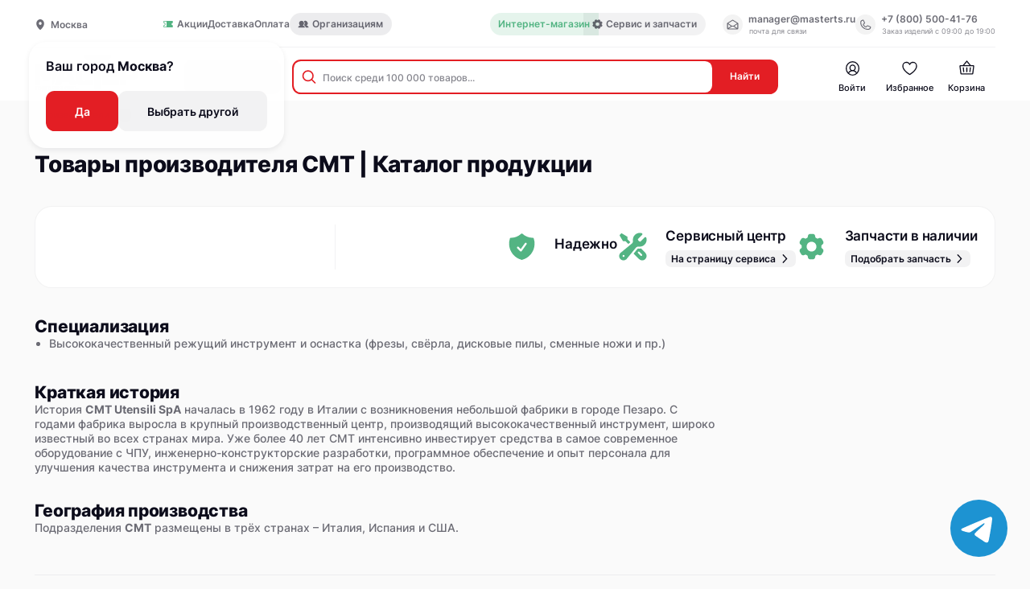

--- FILE ---
content_type: text/html; charset=utf-8
request_url: https://masterts.ru/brands/cmt/
body_size: 26820
content:
<!doctype html>
<html data-n-head-ssr lang="ru" data-n-head="%7B%22lang%22:%7B%22ssr%22:%22ru%22%7D%7D">
  <head >
    <meta data-n-head="ssr" property="og:image" data-hid="og:image" name="og:image" content="/sharing.jpg"><meta data-n-head="ssr" data-hid="og:image:width" property="og:image:width" content="1024"><meta data-n-head="ssr" data-hid="og:image:height" property="og:image:height" content="512"><meta data-n-head="ssr" name="twitter:card" content="summary_large_image"><meta data-n-head="ssr" name="viewport" content="width=device-width, initial-scale=1.0"><meta data-n-head="ssr" property="og:description" content="Продажа электроинструмента, ручного инструмента, садовой техники, строительного оборудования и расходных материалов."><meta data-n-head="ssr" data-hid="description" name="description" content="Покупайте CMT с доставкой по России. Каталог продукции марки CMT с ценами, описаниями, фото, техническими характеристиками."><meta data-n-head="ssr" data-hid="keywords" name="keywords" content="Купить, CMT,  цена, характеристики, интернет, магазин, недорого, доставка, мастер, прайс"><title>Товары производителя CMT | Каталог продукции</title><base href="/"><link data-n-head="ssr" rel="icon" type="image/x-icon" href="/favicon.png"><link data-n-head="ssr" rel="icon" href="/favicon.svg"><link data-n-head="ssr" rel="preconnect" href="https://i3.msearch.space"><link data-n-head="ssr" rel="stylesheet" href="https://i3.msearch.space/app/f559f41cc084197ac304724246f77f12/inj.css"><link data-n-head="ssr" href="https://mc.yandex.ru/metrika/tag.js" rel="preload" as="script"><link data-n-head="ssr" rel="canonical" href="https://masterts.ru/brands/cmt/"><script data-n-head="ssr" data-hid="ym" type="text/javascript">window.dataLayer = window.dataLayer || [];</script><script data-n-head="ssr" src="https://i3.msearch.space/app/f559f41cc084197ac304724246f77f12/inj.js" async defer></script><link rel="stylesheet" href="/_nuxt/css/b8a74cd.css"><link rel="stylesheet" href="/_nuxt/css/df65de6.css"><link rel="stylesheet" href="/_nuxt/css/3911880.css"><link rel="stylesheet" href="/_nuxt/css/44f1d13.css"><link rel="stylesheet" href="/_nuxt/css/c6089b4.css"><link rel="stylesheet" href="/_nuxt/css/5a183f6.css"><link rel="stylesheet" href="/_nuxt/css/6933b7c.css"><link rel="stylesheet" href="/_nuxt/css/2dbb9bb.css"><link rel="stylesheet" href="/_nuxt/css/18b893e.css"><link rel="stylesheet" href="/_nuxt/css/e61a230.css">
  </head>
  <body >
    <div data-server-rendered="true" id="__nuxt"><!----><div id="__layout"><div data-fetch-key="0" class="default-layout"><header class="default-layout__header the-header the-header_theme_grey" style="--header-top-height:0px;--header-height:0px;"><!----> <div class="the-header__inner"><div class="the-header-menu-top the-header__top-menu"><div class="the-header-menu-top__location"><div class="app-current-location"><div class="app-current-location__icon-wrapper"><svg xmlns="http://www.w3.org/2000/svg" class="icon sprite-icons"><use href="/_nuxt/68bced1852713b12efdf2b6b95d1115a.svg#i-location-icon" xlink:href="/_nuxt/68bced1852713b12efdf2b6b95d1115a.svg#i-location-icon"></use></svg></div> <address class="app-current-location__town">Москва</address></div> <div class="the-header-menu-top__suggest"><p>
        Ваш город <strong>Москва</strong>?
      </p> <div class="the-header-menu-top__suggest-buttons"><button tabindex="0" class="ui-button ui-button_type_red ui-button_size_xl"><!----> <div class="ui-button__holder"><!----> <div class="ui-button__text"> Да </div> <!----></div> <!----></button> <button tabindex="0" class="ui-button ui-button_type_transparent-black ui-button_size_xl"><!----> <div class="ui-button__holder"><!----> <div class="ui-button__text">
          Выбрать другой
        </div> <!----></div> <!----></button></div></div></div> <nav><ul class="the-header-menu-top__menu"><li class="the-header-menu-top__menu-item"><a href="/actions/" target="_self" class="ui-link ui-link_type_transparent"><div class="ui-link__icon ui-link__icon_prefix ui-link__icon_size_s"><svg xmlns="http://www.w3.org/2000/svg" class="icon sprite-icons"><use href="/_nuxt/68bced1852713b12efdf2b6b95d1115a.svg#i-promo-icon" xlink:href="/_nuxt/68bced1852713b12efdf2b6b95d1115a.svg#i-promo-icon"></use></svg></div> <div class="ui-link__holder">

              Акции
            </div> <!----></a></li><li class="the-header-menu-top__menu-item"><a href="/delivery/" target="_self" class="ui-link ui-link_type_transparent"><!----> <div class="ui-link__holder">

              Доставка
            </div> <!----></a></li><li class="the-header-menu-top__menu-item"><a href="payment" target="_self" class="ui-link ui-link_type_transparent"><!----> <div class="ui-link__holder">

              Оплата
            </div> <!----></a></li><div class="app-tooltip app-markers-full__tags-item"><li class="el-tooltip the-header-menu-top__menu-item the-header-menu-top__menu-item-b2b app-tooltip__tooltip"><a href="/b2b/" target="_self" class="ui-link ui-link_type_transparent"><div class="ui-link__icon ui-link__icon_prefix ui-link__icon_size_s"><svg xmlns="http://www.w3.org/2000/svg" class="icon sprite-icons"><use href="/_nuxt/68bced1852713b12efdf2b6b95d1115a.svg#i-organizations-icon" xlink:href="/_nuxt/68bced1852713b12efdf2b6b95d1115a.svg#i-organizations-icon"></use></svg></div> <div class="ui-link__holder">

                  Организациям
                </div> <!----></a></li></div><!----><!----> <li class="the-header-menu-top__menu-item the-header-menu-top__menu-item-shop active"><a href="/" target="_self" class="ui-link ui-link_type_green"><!----> <div class="ui-link__holder">

          Интернет-магазин
        </div> <!----></a></li> <li class="the-header-menu-top__menu-item the-header-menu-top__menu-item-service"><a href="/service/" target="_self" class="ui-link ui-link_type_transparent"><div class="ui-link__icon ui-link__icon_prefix ui-link__icon_size_s"><svg xmlns="http://www.w3.org/2000/svg" class="icon sprite-icons"><use href="/_nuxt/68bced1852713b12efdf2b6b95d1115a.svg#i-gear-icon" xlink:href="/_nuxt/68bced1852713b12efdf2b6b95d1115a.svg#i-gear-icon"></use></svg></div> <div class="ui-link__holder">

          Сервис и запчасти
        </div> <!----></a></li></ul></nav> <address class="the-header-menu-top__contacts"><div class="the-header-menu-top__contacts-item"><div tabindex="0" class="ui-link ui-link_type_transparent"><div class="ui-link__icon ui-link__icon_prefix ui-link__icon_size_l"><svg xmlns="http://www.w3.org/2000/svg" class="icon sprite-icons"><use href="/_nuxt/68bced1852713b12efdf2b6b95d1115a.svg#i-mail-icon" xlink:href="/_nuxt/68bced1852713b12efdf2b6b95d1115a.svg#i-mail-icon"></use></svg></div> <div class="ui-link__holder">
          manager@masterts.ru

          <div id="email" class="message">
            Почта скопирована
          </div></div> <!----></div> <small>почта для связи</small></div> <div class="the-header-menu-top__contacts-item"><div tabindex="0" class="ui-link ui-link_type_transparent"><div class="ui-link__icon ui-link__icon_prefix ui-link__icon_size_l"><svg xmlns="http://www.w3.org/2000/svg" class="icon sprite-icons"><use href="/_nuxt/68bced1852713b12efdf2b6b95d1115a.svg#i-phone-icon" xlink:href="/_nuxt/68bced1852713b12efdf2b6b95d1115a.svg#i-phone-icon"></use></svg></div> <div class="ui-link__holder">
          +7 (800) 500-41-76

          <div id="phone" class="message">
            Номер скопирован
          </div></div> <!----></div> <small>Заказ изделий с 09:00 до 19:00</small></div></address></div> <div class="the-header__menu-wrapper" style="margin-right:0px;"><div data-fetch-key="TheHeaderDesktop:0" class="the-header-desktop the-header__header-desktop"><a href="/" class="the-header-desktop__logo-link nuxt-link-active"><img alt="masterts-logo" src="/_nuxt/img/logo-desktop-1.bbe0017.svg" class="the-header-desktop__logo"></a> <div class="the-header-desktop__search-catalog-wrapper"><button class="the-header-desktop__button"><span class="the-header-desktop__button-icon"><span class="the-header-desktop__button-icon-line"></span><span class="the-header-desktop__button-icon-line"></span><span class="the-header-desktop__button-icon-line"></span> <svg xmlns="http://www.w3.org/2000/svg" class="the-header-desktop__button-icon-search icon sprite-icons"><use href="/_nuxt/68bced1852713b12efdf2b6b95d1115a.svg#i-search-icon-thick" xlink:href="/_nuxt/68bced1852713b12efdf2b6b95d1115a.svg#i-search-icon-thick"></use></svg></span>
      Каталог
    </button> <div class="app-search-input the-header-desktop__search-input-block"><form action="#" class="app-search-input__form"><div class="app-search-input__form-input-wrapper"><div class="app-search-input__form-search-icon"><svg xmlns="http://www.w3.org/2000/svg" class="icon sprite-icons"><use href="/_nuxt/68bced1852713b12efdf2b6b95d1115a.svg#i-search-icon" xlink:href="/_nuxt/68bced1852713b12efdf2b6b95d1115a.svg#i-search-icon"></use></svg></div> <input placeholder="Поиск среди 100 000 товаров..." value="" class="app-search-input__form-input"> <!----></div> <button type="submit" class="app-search-input__form-button">
      Найти
    </button></form> <div class="app-search-input__cancel-button">
    Отменить
  </div></div></div> <nav class="the-header-desktop__nav"><ul class="the-header-desktop__nav-menu"><li class="the-header-desktop__nav-menu-item"><a href="/personal-account/" class="app-menu-nav-item"><div class="app-menu-nav-item__icon-wrapper"><div class="app-menu-nav-item__icon-wrapper-inner"><svg xmlns="http://www.w3.org/2000/svg" class="app-menu-nav-item__icon icon sprite-icons"><use href="/_nuxt/68bced1852713b12efdf2b6b95d1115a.svg#i-user-icon-outline" xlink:href="/_nuxt/68bced1852713b12efdf2b6b95d1115a.svg#i-user-icon-outline"></use></svg> <!----></div> <!----></div> <div class="app-menu-nav-item__text">
    Войти
  </div></a></li><li class="the-header-desktop__nav-menu-item"><a href="/favorites/" class="app-menu-nav-item"><div class="app-menu-nav-item__icon-wrapper"><div class="app-menu-nav-item__icon-wrapper-inner"><svg xmlns="http://www.w3.org/2000/svg" class="app-menu-nav-item__icon icon sprite-icons"><use href="/_nuxt/68bced1852713b12efdf2b6b95d1115a.svg#i-favourites-icon-outline" xlink:href="/_nuxt/68bced1852713b12efdf2b6b95d1115a.svg#i-favourites-icon-outline"></use></svg> <!----></div> <!----></div> <div class="app-menu-nav-item__text">
    Избранное
  </div></a></li><li class="the-header-desktop__nav-menu-item"><a href="/basket/" class="app-menu-nav-item"><div class="app-menu-nav-item__icon-wrapper"><div class="app-menu-nav-item__icon-wrapper-inner"><svg xmlns="http://www.w3.org/2000/svg" class="app-menu-nav-item__icon icon sprite-icons"><use href="/_nuxt/68bced1852713b12efdf2b6b95d1115a.svg#i-basket-icon-outline" xlink:href="/_nuxt/68bced1852713b12efdf2b6b95d1115a.svg#i-basket-icon-outline"></use></svg> <!----></div> <!----></div> <div class="app-menu-nav-item__text">
    Корзина
  </div></a></li></ul> <!----></nav> <div class="the-header-desktop__search-result" style="--modal-offset-top:nullpx;"><div class="the-header-desktop__search-result-background"></div> <!----></div></div> <!----></div></div></header> <div class="default-layout__inner"><div data-fetch-key="ManufacturePage:0" class="brand-page"><div class="brand-page__breadcrumbs"><nav class="app-breadcrumbs"><ul class="app-breadcrumbs__list"><li class="app-breadcrumbs__list-item"><a href="/brands" class="nuxt-link-active app-breadcrumbs__list-item-link">
        Производители

        <div class="app-breadcrumbs__list-item-link-icon"><svg xmlns="http://www.w3.org/2000/svg" class="icon sprite-icons"><use href="/_nuxt/68bced1852713b12efdf2b6b95d1115a.svg#i-breadcrumbs-arrow-icon" xlink:href="/_nuxt/68bced1852713b12efdf2b6b95d1115a.svg#i-breadcrumbs-arrow-icon"></use></svg></div></a></li><li class="app-breadcrumbs__list-item"><div to="[object Object]" class="app-breadcrumbs__list-item-link app-breadcrumbs__list-item-link_empty">
        CMT

        <!----></div></li></ul></nav></div> <h1 class="brand-page__title">
    Товары производителя CMT | Каталог продукции
  </h1> <div class="brand-page__brand-plate"><div vendor-code="000231" class="app-brand-info-plate app-brand-info-plate_theme_grey"><div class="app-brand-info-plate__inner"><div class="app-brand-info-plate__image-wrapper app-brand-info-plate__image-wrapper_size_m"><img src="https://admin.masterts.ru/storage/vendors/1cce472593359146e40729a59b54eac87b59f196.png" loading="lazy" alt="" class="app-brand-info-plate__image"></div> <div class="app-brand-info-plate__decor-line"></div> <div class="app-brand-info-plate__info"><div class="app-brand-info-plate__info-item"><div class="app-brand-info-plate__info-item-icon" style="--icon:url(/_nuxt/img/shield-check-icon.26bf726.svg);"></div> <div class="app-brand-info-plate__info-item-info"><div class="app-brand-info-plate__info-item-info-title"><div>Надежно</div></div> <!----></div></div><div class="app-brand-info-plate__info-item"><div class="app-brand-info-plate__info-item-icon" style="--icon:url(/_nuxt/img/wrench-screwdriver.db6318a.svg);"></div> <div class="app-brand-info-plate__info-item-info"><div class="app-brand-info-plate__info-item-info-title"><div>Сервисный центр</div></div> <a href="/service/" class="app-brand-info-plate__info-item-info-button ui-button ui-button_type_transparent-black ui-button_size_s"><!----> <div class="ui-button__holder"><!----> <div class="ui-button__text ui-button__text_suffix">
                На страницу сервиса

                </div> <div class="ui-button__icon ui-button__icon_suffix"><svg xmlns="http://www.w3.org/2000/svg" class="icon sprite-icons"><use href="/_nuxt/68bced1852713b12efdf2b6b95d1115a.svg#i-arrow-right" xlink:href="/_nuxt/68bced1852713b12efdf2b6b95d1115a.svg#i-arrow-right"></use></svg></div></div> <!----></a></div></div><div class="app-brand-info-plate__info-item"><div class="app-brand-info-plate__info-item-icon" style="--icon:url(/_nuxt/img/cog-6-tooth.40f3452.svg);"></div> <div class="app-brand-info-plate__info-item-info"><div class="app-brand-info-plate__info-item-info-title"><div>Запчасти в наличии</div></div> <button tabindex="0" class="app-brand-info-plate__info-item-info-button ui-button ui-button_type_transparent-black ui-button_size_s"><!----> <div class="ui-button__holder"><!----> <div class="ui-button__text ui-button__text_suffix">
                Подобрать запчасть

                </div> <div class="ui-button__icon ui-button__icon_suffix"><svg xmlns="http://www.w3.org/2000/svg" class="icon sprite-icons"><use href="/_nuxt/68bced1852713b12efdf2b6b95d1115a.svg#i-arrow-right" xlink:href="/_nuxt/68bced1852713b12efdf2b6b95d1115a.svg#i-arrow-right"></use></svg></div></div> <!----></button></div></div></div></div></div></div> <div class="brand-page__info"><div class="brand-page__info-description"><h3>Специализация</h3> <div><ul>
<li>Высококачественный режущий инструмент и оснастка (фрезы, свёрла, дисковые пилы, сменные ножи и пр.)</li>
</ul>
</div> <br> <h3>Краткая история</h3> <div><p>История <strong>CMT Utensili SpA</strong> началась в 1962 году в Италии с возникновения небольшой фабрики в городе Пезаро. С годами фабрика выросла в крупный производственный центр, производящий высококачественный инструмент, широко известный во всех странах мира. Уже более 40 лет СМТ интенсивно инвестирует средства в самое современное оборудование с ЧПУ, инженерно-конструкторские разработки, программное обеспечение и опыт персонала для улучшения качества инструмента и снижения затрат на его производство.</p>
</div> <br> <h3>География производства</h3> <div><p>Подразделения <strong>СМТ</strong> размещены в трёх странах – Италия, Испания и США.</p>
</div></div> <div class="brand-page__info-certificates"><div class="app-slider brand-page__info-certificates-slider"><button class="app-slider__control app-slider__control_prev"><svg xmlns="http://www.w3.org/2000/svg" class="icon sprite-icons"><use href="/_nuxt/68bced1852713b12efdf2b6b95d1115a.svg#i-slider-arrow-icon" xlink:href="/_nuxt/68bced1852713b12efdf2b6b95d1115a.svg#i-slider-arrow-icon"></use></svg></button> <button class="app-slider__control app-slider__control_next"><svg xmlns="http://www.w3.org/2000/svg" class="icon sprite-icons"><use href="/_nuxt/68bced1852713b12efdf2b6b95d1115a.svg#i-slider-arrow-icon" xlink:href="/_nuxt/68bced1852713b12efdf2b6b95d1115a.svg#i-slider-arrow-icon"></use></svg></button> <div class="swiper-container app-slider__body"><div class="app-slider__wrapper"></div></div></div></div></div> <div class="brand-page__catalog"><div class="brand-page__catalog-sidebar"><aside class="the-sidebar-filters brand-page__catalog-sidebar-filters"><div class="the-sidebar-filters__title">
    Фильтры
    <!----> <sup></sup></div> <div class="the-sidebar-filters__filters"><div class="brand-page__catalog-sidebar-filters-checkboxes"><div tabindex="0" class="ui-checkbox"><label class="ui-checkbox__label"><span class="ui-checkbox__label-checkbox"><!----></span> <span class="ui-checkbox__label-text">
              Товары по акциям
             <!----> <!----></span></label></div><!----></div> <div class="app-dropdown-filters brand-page__catalog-sidebar-filters-dropdown"><div class="app-dropdown-filters__header"><div class="app-dropdown-filters__header-title"><div>Расходка и крепеж</div></div> <div class="app-dropdown-filters__header-icon app-dropdown-filters__header-icon_flipped"><svg xmlns="http://www.w3.org/2000/svg" class="icon sprite-icons"><use href="/_nuxt/68bced1852713b12efdf2b6b95d1115a.svg#i-arrow-bottom" xlink:href="/_nuxt/68bced1852713b12efdf2b6b95d1115a.svg#i-arrow-bottom"></use></svg></div></div> <div class="app-dropdown-filters__content-wrapper" style="height:0px;"><div class="app-dropdown-filters__content-inner"><div class="brand-page__catalog-sidebar-filters-dropdown-inner"><a href="/catalog/000294/?filters%5BcheckboxVendor%5D=catalog%3AfiltersBitmap%3AcategoryCode-000294%3AvendorCode-000231" class="brand-page__catalog-sidebar-filters-dropdown-inner-link">
                Диски пильные по дереву
              </a><a href="/catalog/001100/?filters%5BcheckboxVendor%5D=catalog%3AfiltersBitmap%3AcategoryCode-001100%3AvendorCode-000231" class="brand-page__catalog-sidebar-filters-dropdown-inner-link">
                Фрезы кромочные
              </a><a href="/catalog/001216/?filters%5BcheckboxVendor%5D=catalog%3AfiltersBitmap%3AcategoryCode-001216%3AvendorCode-000231" class="brand-page__catalog-sidebar-filters-dropdown-inner-link">
                Фрезы пазовые
              </a><a href="/catalog/002038/?filters%5BcheckboxVendor%5D=catalog%3AfiltersBitmap%3AcategoryCode-002038%3AvendorCode-000231" class="brand-page__catalog-sidebar-filters-dropdown-inner-link">
                Диски пильные по металлу
              </a><a href="/catalog/000620/?filters%5BcheckboxVendor%5D=catalog%3AfiltersBitmap%3AcategoryCode-000620%3AvendorCode-000231" class="brand-page__catalog-sidebar-filters-dropdown-inner-link">
                Фрезы
              </a><a href="/catalog/002037/?filters%5BcheckboxVendor%5D=catalog%3AfiltersBitmap%3AcategoryCode-002037%3AvendorCode-000231" class="brand-page__catalog-sidebar-filters-dropdown-inner-link">
                Диски пильные по ламинату
              </a><a href="/catalog/001099/?filters%5BcheckboxVendor%5D=catalog%3AfiltersBitmap%3AcategoryCode-001099%3AvendorCode-000231" class="brand-page__catalog-sidebar-filters-dropdown-inner-link">
                Фрезы концевые
              </a><a href="/catalog/001387/?filters%5BcheckboxVendor%5D=catalog%3AfiltersBitmap%3AcategoryCode-001387%3AvendorCode-000231" class="brand-page__catalog-sidebar-filters-dropdown-inner-link">
                Ножи для фрез
              </a><a href="/catalog/002040/?filters%5BcheckboxVendor%5D=catalog%3AfiltersBitmap%3AcategoryCode-002040%3AvendorCode-000231" class="brand-page__catalog-sidebar-filters-dropdown-inner-link">
                Диски пильные универсальные
              </a><a href="/catalog/002036/?filters%5BcheckboxVendor%5D=catalog%3AfiltersBitmap%3AcategoryCode-002036%3AvendorCode-000231" class="brand-page__catalog-sidebar-filters-dropdown-inner-link">
                Диски пильные по алюминию
              </a><a href="/catalog/001358/?filters%5BcheckboxVendor%5D=catalog%3AfiltersBitmap%3AcategoryCode-001358%3AvendorCode-000231" class="brand-page__catalog-sidebar-filters-dropdown-inner-link">
                Подшипники для фрез
              </a><a href="/catalog/000838/?filters%5BcheckboxVendor%5D=catalog%3AfiltersBitmap%3AcategoryCode-000838%3AvendorCode-000231" class="brand-page__catalog-sidebar-filters-dropdown-inner-link">
                Наборы фрез
              </a></div></div></div></div><div class="app-dropdown-filters brand-page__catalog-sidebar-filters-dropdown"><div class="app-dropdown-filters__header"><div class="app-dropdown-filters__header-title"><div>Станки и оснастка</div></div> <div class="app-dropdown-filters__header-icon"><svg xmlns="http://www.w3.org/2000/svg" class="icon sprite-icons"><use href="/_nuxt/68bced1852713b12efdf2b6b95d1115a.svg#i-arrow-bottom" xlink:href="/_nuxt/68bced1852713b12efdf2b6b95d1115a.svg#i-arrow-bottom"></use></svg></div></div> <div class="app-dropdown-filters__content-wrapper" style="height:0px;"><div class="app-dropdown-filters__content-inner"><div class="brand-page__catalog-sidebar-filters-dropdown-inner"><a href="/catalog/001902/?filters%5BcheckboxVendor%5D=catalog%3AfiltersBitmap%3AcategoryCode-001902%3AvendorCode-000231" class="brand-page__catalog-sidebar-filters-dropdown-inner-link">
                Сверла для присадочных станков
              </a><a href="/catalog/001735/?filters%5BcheckboxVendor%5D=catalog%3AfiltersBitmap%3AcategoryCode-001735%3AvendorCode-000231" class="brand-page__catalog-sidebar-filters-dropdown-inner-link">
                Патроны и переходники к ним для станков
              </a><a href="/catalog/001729/?filters%5BcheckboxVendor%5D=catalog%3AfiltersBitmap%3AcategoryCode-001729%3AvendorCode-000231" class="brand-page__catalog-sidebar-filters-dropdown-inner-link">
                Резцы для долбежных станков
              </a><a href="/catalog/001734/?filters%5BcheckboxVendor%5D=catalog%3AfiltersBitmap%3AcategoryCode-001734%3AvendorCode-000231" class="brand-page__catalog-sidebar-filters-dropdown-inner-link">
                Цанги и цанговые зажимы для станков
              </a><a href="/catalog/001267/?filters%5BcheckboxVendor%5D=catalog%3AfiltersBitmap%3AcategoryCode-001267%3AvendorCode-000231" class="brand-page__catalog-sidebar-filters-dropdown-inner-link">
                Прижимные устройства для станков
              </a></div></div></div></div><div class="app-dropdown-filters brand-page__catalog-sidebar-filters-dropdown"><div class="app-dropdown-filters__header"><div class="app-dropdown-filters__header-title"><div>Измерение и диагностика</div></div> <div class="app-dropdown-filters__header-icon"><svg xmlns="http://www.w3.org/2000/svg" class="icon sprite-icons"><use href="/_nuxt/68bced1852713b12efdf2b6b95d1115a.svg#i-arrow-bottom" xlink:href="/_nuxt/68bced1852713b12efdf2b6b95d1115a.svg#i-arrow-bottom"></use></svg></div></div> <div class="app-dropdown-filters__content-wrapper" style="height:0px;"><div class="app-dropdown-filters__content-inner"><div class="brand-page__catalog-sidebar-filters-dropdown-inner"><a href="/catalog/000430/?filters%5BcheckboxVendor%5D=catalog%3AfiltersBitmap%3AcategoryCode-000430%3AvendorCode-000231" class="brand-page__catalog-sidebar-filters-dropdown-inner-link">
                Уклономеры
              </a><a href="/catalog/000624/?filters%5BcheckboxVendor%5D=catalog%3AfiltersBitmap%3AcategoryCode-000624%3AvendorCode-000231" class="brand-page__catalog-sidebar-filters-dropdown-inner-link">
                Влагомеры
              </a></div></div></div></div><div class="app-dropdown-filters brand-page__catalog-sidebar-filters-dropdown"><div class="app-dropdown-filters__header"><div class="app-dropdown-filters__header-title"><div>Электроинструмент</div></div> <div class="app-dropdown-filters__header-icon"><svg xmlns="http://www.w3.org/2000/svg" class="icon sprite-icons"><use href="/_nuxt/68bced1852713b12efdf2b6b95d1115a.svg#i-arrow-bottom" xlink:href="/_nuxt/68bced1852713b12efdf2b6b95d1115a.svg#i-arrow-bottom"></use></svg></div></div> <div class="app-dropdown-filters__content-wrapper" style="height:0px;"><div class="app-dropdown-filters__content-inner"><div class="brand-page__catalog-sidebar-filters-dropdown-inner"><a href="/catalog/001538/?filters%5BcheckboxVendor%5D=catalog%3AfiltersBitmap%3AcategoryCode-001538%3AvendorCode-000231" class="brand-page__catalog-sidebar-filters-dropdown-inner-link">
                Цанги для фрезеров
              </a><a href="/catalog/000627/?filters%5BcheckboxVendor%5D=catalog%3AfiltersBitmap%3AcategoryCode-000627%3AvendorCode-000231" class="brand-page__catalog-sidebar-filters-dropdown-inner-link">
                Оснастка для фрезеров
              </a></div></div></div></div><div class="app-dropdown-filters brand-page__catalog-sidebar-filters-dropdown"><div class="app-dropdown-filters__header"><div class="app-dropdown-filters__header-title"><div>Ручной инструмент</div></div> <div class="app-dropdown-filters__header-icon"><svg xmlns="http://www.w3.org/2000/svg" class="icon sprite-icons"><use href="/_nuxt/68bced1852713b12efdf2b6b95d1115a.svg#i-arrow-bottom" xlink:href="/_nuxt/68bced1852713b12efdf2b6b95d1115a.svg#i-arrow-bottom"></use></svg></div></div> <div class="app-dropdown-filters__content-wrapper" style="height:0px;"><div class="app-dropdown-filters__content-inner"><div class="brand-page__catalog-sidebar-filters-dropdown-inner"><a href="/catalog/001958/?filters%5BcheckboxVendor%5D=catalog%3AfiltersBitmap%3AcategoryCode-001958%3AvendorCode-000231" class="brand-page__catalog-sidebar-filters-dropdown-inner-link">
                Ножи разные
              </a></div></div></div></div><div class="app-dropdown-filters brand-page__catalog-sidebar-filters-dropdown"><div class="app-dropdown-filters__header"><div class="app-dropdown-filters__header-title"><div>Клининг и химия</div></div> <div class="app-dropdown-filters__header-icon"><svg xmlns="http://www.w3.org/2000/svg" class="icon sprite-icons"><use href="/_nuxt/68bced1852713b12efdf2b6b95d1115a.svg#i-arrow-bottom" xlink:href="/_nuxt/68bced1852713b12efdf2b6b95d1115a.svg#i-arrow-bottom"></use></svg></div></div> <div class="app-dropdown-filters__content-wrapper" style="height:0px;"><div class="app-dropdown-filters__content-inner"><div class="brand-page__catalog-sidebar-filters-dropdown-inner"><a href="/catalog/001244/?filters%5BcheckboxVendor%5D=catalog%3AfiltersBitmap%3AcategoryCode-001244%3AvendorCode-000231" class="brand-page__catalog-sidebar-filters-dropdown-inner-link">
                Очистители инструмента
              </a></div></div></div></div> <div class="the-sidebar-filters__filters-handlers-wrapper" style="height:nullpx;display:none;"><div class="the-sidebar-filters__filters-handlers" style="--left-offset:nullpx;--filters-handlers-width:nullpx;"><button tabindex="0" class="the-sidebar-filters__filters-handlers-item ui-button ui-button_type_purple ui-button_size_m"><!----> <div class="ui-button__holder"><!----> <div class="ui-button__text">
          Сбросить
        </div> <!----></div> <!----></button></div></div></div></aside></div> <div class="brand-page__catalog-content"><div class="brand-page__catalog-content-header"><div class="brand-page__catalog-content-header-item"><div tabindex="0" class="ui-link ui-link_type_black"><div class="ui-link__icon ui-link__icon_prefix ui-link__icon_size_s"><svg xmlns="http://www.w3.org/2000/svg" class="icon sprite-icons"><use href="/_nuxt/68bced1852713b12efdf2b6b95d1115a.svg#i-sort-icon" xlink:href="/_nuxt/68bced1852713b12efdf2b6b95d1115a.svg#i-sort-icon"></use></svg></div> <div class="ui-link__holder">

              По популярности
            </div> <!----></div></div> <div class="brand-page__catalog-content-header-item"><button tabindex="0" class="ui-button ui-button_type_transparent-black ui-button_size_m"><!----> <div class="ui-button__holder"><!----> <div class="ui-button__text">
            Все категории
          </div> <!----></div> <!----></button></div> <!----></div> <div class="brand-page__catalog-content-list"><div class="app-product-card-large brand-page__catalog-content-list-item"><div class="app-product-card-large__preview-block"><div class="app-markers app-product-card-large__preview-block-tags"><!----> <!----> <!----></div> <div class="app-product-card-large__preview-block-favorite-button app-add-to-favorite-button"><div class="app-add-to-favorite-button__icon-wrapper app-add-to-favorite-button__icon-wrapper_size_s"><svg xmlns="http://www.w3.org/2000/svg" class="icon sprite-icons"><use href="/_nuxt/68bced1852713b12efdf2b6b95d1115a.svg#i-favorite-icon" xlink:href="/_nuxt/68bced1852713b12efdf2b6b95d1115a.svg#i-favorite-icon"></use></svg></div></div> <div class="app-product-card-large__preview-block-slider-wrapper"><div class="app-slider-product-card"><img src="https://admin.masterts.ru/storage/goods/001902/068996-6784b2eb6b54a207362518cfb0ca1a0a68625969.jpg" alt="" loading="lazy" class="app-slider-product-card__image"></div></div></div> <div class="app-product-card-large__slider-controls" style="height: 0.25rem"></div> <button tabindex="0" class="app-product-card-large__footer-after-price ui-button ui-button_type_transparent-green ui-button_size_s"><!----> <div class="ui-button__holder"><!----> <div class="ui-button__text ui-button__text_suffix"><span>2 823 &#8381;</span>
    После авторизации
    </div> <div class="ui-button__icon ui-button__icon_suffix"><svg xmlns="http://www.w3.org/2000/svg" class="icon sprite-icons"><use href="/_nuxt/68bced1852713b12efdf2b6b95d1115a.svg#i-arrow-right" xlink:href="/_nuxt/68bced1852713b12efdf2b6b95d1115a.svg#i-arrow-right"></use></svg></div></div> <!----></button> <div class="app-product-card-large__info-block"><div class="app-product-card-large__info-block-availability"><div class="app-product-code app-product-card-large__info-block-code">
  Код: <span>068996</span></div> <!----></div> <a href="/product/068996/" class="app-product-card-large__info-block-title"><span>Сверло присадочное форстнера 15х70 мм RH CMT (369.150.11)</span></a> <div class="app-product-card-large__info-block-tags"><!----> <!----> <div class="app-tag-brand app-product-card-large__info-block-tags-item" style="--background-color:rgba(250, 250, 250, 1);"><!----> <img src="https://admin.masterts.ru/storage/vendors/1cce472593359146e40729a59b54eac87b59f196.png" loading="lazy" alt="" class="app-tag-brand__image"></div></div> <div class="app-product-card-large__info-block-features"><div class="app-tag-feature-text app-product-card-large__info-block-features-item"><div class="app-tag-feature-text__type">Диаметр:</div> <div class="app-tag-feature-text__description">
    15 мм
  </div></div><div class="app-tag-feature-text app-product-card-large__info-block-features-item"><div class="app-tag-feature-text__type">Диаметр хвостовика:</div> <div class="app-tag-feature-text__description">
    10 мм
  </div></div><div class="app-tag-feature-text app-product-card-large__info-block-features-item"><div class="app-tag-feature-text__type">Вращение:</div> <div class="app-tag-feature-text__description">
    правое 
  </div></div></div></div> <div class="app-product-card-large__promotion app-tag-promotion"><!----></div> <div class="app-product-card-large__footer"><div class="app-product-card-large__footer-price-and-count"><div class="app-product-card-large__footer-price"><div class="app-product-card-large__footer-price-amount">
          3 137 ₽
          <span class="app-product-card-large__footer-price-last">Последняя цена</span></div> <!----></div> <div class="app-product-card-large__nds">Включая НДС</div> <div class="app-product-card-large__footer-count"><div tabindex="0" class="ui-link ui-link_type_yellow ui-link_underline"><!----> <div class="ui-link__holder"> <span>Уточнить наличие</span></div> <!----></div></div></div> <!----></div> <!----></div><div class="app-product-card-large brand-page__catalog-content-list-item"><div class="app-product-card-large__preview-block"><div class="app-markers app-product-card-large__preview-block-tags"><!----> <!----> <!----></div> <div class="app-product-card-large__preview-block-favorite-button app-add-to-favorite-button"><div class="app-add-to-favorite-button__icon-wrapper app-add-to-favorite-button__icon-wrapper_size_s"><svg xmlns="http://www.w3.org/2000/svg" class="icon sprite-icons"><use href="/_nuxt/68bced1852713b12efdf2b6b95d1115a.svg#i-favorite-icon" xlink:href="/_nuxt/68bced1852713b12efdf2b6b95d1115a.svg#i-favorite-icon"></use></svg></div></div> <div class="app-product-card-large__preview-block-slider-wrapper"><div class="app-slider-product-card"><img src="https://admin.masterts.ru/storage/goods/001902/068997-6784b2eb6b54a207362518cfb0ca1a0a68625969.jpg" alt="" loading="lazy" class="app-slider-product-card__image"></div></div></div> <div class="app-product-card-large__slider-controls" style="height: 0.25rem"></div> <button tabindex="0" class="app-product-card-large__footer-after-price ui-button ui-button_type_transparent-green ui-button_size_s"><!----> <div class="ui-button__holder"><!----> <div class="ui-button__text ui-button__text_suffix"><span>2 723 &#8381;</span>
    После авторизации
    </div> <div class="ui-button__icon ui-button__icon_suffix"><svg xmlns="http://www.w3.org/2000/svg" class="icon sprite-icons"><use href="/_nuxt/68bced1852713b12efdf2b6b95d1115a.svg#i-arrow-right" xlink:href="/_nuxt/68bced1852713b12efdf2b6b95d1115a.svg#i-arrow-right"></use></svg></div></div> <!----></button> <div class="app-product-card-large__info-block"><div class="app-product-card-large__info-block-availability"><div class="app-product-code app-product-card-large__info-block-code">
  Код: <span>068997</span></div> <!----></div> <a href="/product/068997/" class="app-product-card-large__info-block-title"><span>Сверло присадочное форстнера 20х70 мм RH CMT (369.200.11)</span></a> <div class="app-product-card-large__info-block-tags"><!----> <!----> <div class="app-tag-brand app-product-card-large__info-block-tags-item" style="--background-color:rgba(250, 250, 250, 1);"><!----> <img src="https://admin.masterts.ru/storage/vendors/1cce472593359146e40729a59b54eac87b59f196.png" loading="lazy" alt="" class="app-tag-brand__image"></div></div> <div class="app-product-card-large__info-block-features"><div class="app-tag-feature-text app-product-card-large__info-block-features-item"><div class="app-tag-feature-text__type">Диаметр:</div> <div class="app-tag-feature-text__description">
    20 мм
  </div></div><div class="app-tag-feature-text app-product-card-large__info-block-features-item"><div class="app-tag-feature-text__type">Диаметр хвостовика:</div> <div class="app-tag-feature-text__description">
    10 мм
  </div></div><div class="app-tag-feature-text app-product-card-large__info-block-features-item"><div class="app-tag-feature-text__type">Вращение:</div> <div class="app-tag-feature-text__description">
    правое 
  </div></div></div></div> <div class="app-product-card-large__promotion app-tag-promotion"><!----></div> <div class="app-product-card-large__footer"><div class="app-product-card-large__footer-price-and-count"><div class="app-product-card-large__footer-price"><div class="app-product-card-large__footer-price-amount">
          3 025 ₽
          <span class="app-product-card-large__footer-price-last">Последняя цена</span></div> <!----></div> <div class="app-product-card-large__nds">Включая НДС</div> <div class="app-product-card-large__footer-count"><div tabindex="0" class="ui-link ui-link_type_yellow ui-link_underline"><!----> <div class="ui-link__holder"> <span>Уточнить наличие</span></div> <!----></div></div></div> <!----></div> <!----></div><div class="app-product-card-large brand-page__catalog-content-list-item"><div class="app-product-card-large__preview-block"><div class="app-markers app-product-card-large__preview-block-tags"><!----> <!----> <!----></div> <div class="app-product-card-large__preview-block-favorite-button app-add-to-favorite-button"><div class="app-add-to-favorite-button__icon-wrapper app-add-to-favorite-button__icon-wrapper_size_s"><svg xmlns="http://www.w3.org/2000/svg" class="icon sprite-icons"><use href="/_nuxt/68bced1852713b12efdf2b6b95d1115a.svg#i-favorite-icon" xlink:href="/_nuxt/68bced1852713b12efdf2b6b95d1115a.svg#i-favorite-icon"></use></svg></div></div> <div class="app-product-card-large__preview-block-slider-wrapper"><div class="app-slider-product-card"><img src="https://admin.masterts.ru/storage/goods/001902/069002-cfe68a584d25c05ca83a10b131357c017c8937f0.jpg" alt="" loading="lazy" class="app-slider-product-card__image"></div></div></div> <div class="app-product-card-large__slider-controls" style="height: 0.25rem"></div> <button tabindex="0" class="app-product-card-large__footer-after-price ui-button ui-button_type_transparent-green ui-button_size_s"><!----> <div class="ui-button__holder"><!----> <div class="ui-button__text ui-button__text_suffix"><span>1 681 &#8381;</span>
    После авторизации
    </div> <div class="ui-button__icon ui-button__icon_suffix"><svg xmlns="http://www.w3.org/2000/svg" class="icon sprite-icons"><use href="/_nuxt/68bced1852713b12efdf2b6b95d1115a.svg#i-arrow-right" xlink:href="/_nuxt/68bced1852713b12efdf2b6b95d1115a.svg#i-arrow-right"></use></svg></div></div> <!----></button> <div class="app-product-card-large__info-block"><div class="app-product-card-large__info-block-availability"><div class="app-product-code app-product-card-large__info-block-code">
  Код: <span>069002</span></div> <div class="app-availability-count app-product-card-large__info-block-availability-count"><a>27&nbsp;шт. в наличии</a></div></div> <a href="/product/069002/" class="app-product-card-large__info-block-title"><span>Сверло сквозное 7х70 мм LH CMT (375.070.12)</span></a> <div class="app-product-card-large__info-block-tags"><div class="app-product-card-large__info-block-tags-item"><div class="app-tooltip"><div class="el-tooltip app-tag-bonus app-tooltip__tooltip"><span>+25</span> <div class="app-tag-bonus__icon"><svg xmlns="http://www.w3.org/2000/svg" class="icon sprite-icons"><use href="/_nuxt/68bced1852713b12efdf2b6b95d1115a.svg#i-bonus-icon" xlink:href="/_nuxt/68bced1852713b12efdf2b6b95d1115a.svg#i-bonus-icon"></use></svg></div></div></div></div> <!----> <div class="app-tag-brand app-product-card-large__info-block-tags-item" style="--background-color:rgba(250, 250, 250, 1);"><!----> <img src="https://admin.masterts.ru/storage/vendors/1cce472593359146e40729a59b54eac87b59f196.png" loading="lazy" alt="" class="app-tag-brand__image"></div></div> <div class="app-product-card-large__info-block-features"><div class="app-tag-feature-text app-product-card-large__info-block-features-item"><div class="app-tag-feature-text__type">Диаметр:</div> <div class="app-tag-feature-text__description">
    7 мм
  </div></div><div class="app-tag-feature-text app-product-card-large__info-block-features-item"><div class="app-tag-feature-text__type">Рабочая длина:</div> <div class="app-tag-feature-text__description">
    40 мм
  </div></div><div class="app-tag-feature-text app-product-card-large__info-block-features-item"><div class="app-tag-feature-text__type">Диаметр хвостовика:</div> <div class="app-tag-feature-text__description">
    10 мм
  </div></div><div class="app-tag-feature-text app-product-card-large__info-block-features-item"><div class="app-tag-feature-text__type">Вращение:</div> <div class="app-tag-feature-text__description">
    левое 
  </div></div></div></div> <div class="app-product-card-large__promotion app-tag-promotion"><!----></div> <div class="app-product-card-large__footer"><div class="app-product-card-large__footer-price-and-count"><div class="app-product-card-large__footer-price"><div class="app-product-card-large__footer-price-amount">
          1 868 ₽
          <!----></div> <!----></div> <div class="app-product-card-large__nds">Включая НДС</div> <div class="app-product-card-large__footer-count"><div tabindex="0" class="ui-link ui-link_type_green ui-link_underline"><!----> <div class="ui-link__holder"> <span>Доставка&nbsp;ТК</span></div> <!----></div></div></div> <button class="app-product-card-large__footer-button-cart app-add-to-cart-button"><div class="app-add-to-cart-button__icon-wrapper"><svg xmlns="http://www.w3.org/2000/svg" class="icon sprite-icons"><use href="/_nuxt/68bced1852713b12efdf2b6b95d1115a.svg#i-cart-icon" xlink:href="/_nuxt/68bced1852713b12efdf2b6b95d1115a.svg#i-cart-icon"></use></svg></div></button></div> <!----></div><div class="app-product-card-large brand-page__catalog-content-list-item"><div class="app-product-card-large__preview-block"><div class="app-markers app-product-card-large__preview-block-tags"><!----> <!----> <!----></div> <div class="app-product-card-large__preview-block-favorite-button app-add-to-favorite-button"><div class="app-add-to-favorite-button__icon-wrapper app-add-to-favorite-button__icon-wrapper_size_s"><svg xmlns="http://www.w3.org/2000/svg" class="icon sprite-icons"><use href="/_nuxt/68bced1852713b12efdf2b6b95d1115a.svg#i-favorite-icon" xlink:href="/_nuxt/68bced1852713b12efdf2b6b95d1115a.svg#i-favorite-icon"></use></svg></div></div> <div class="app-product-card-large__preview-block-slider-wrapper"><div class="app-slider-product-card"><img src="https://admin.masterts.ru/storage/goods/001902/069001-cfe68a584d25c05ca83a10b131357c017c8937f0.jpg" alt="" loading="lazy" class="app-slider-product-card__image"></div></div></div> <div class="app-product-card-large__slider-controls" style="height: 0.25rem"></div> <button tabindex="0" class="app-product-card-large__footer-after-price ui-button ui-button_type_transparent-green ui-button_size_s"><!----> <div class="ui-button__holder"><!----> <div class="ui-button__text ui-button__text_suffix"><span>1 827 &#8381;</span>
    После авторизации
    </div> <div class="ui-button__icon ui-button__icon_suffix"><svg xmlns="http://www.w3.org/2000/svg" class="icon sprite-icons"><use href="/_nuxt/68bced1852713b12efdf2b6b95d1115a.svg#i-arrow-right" xlink:href="/_nuxt/68bced1852713b12efdf2b6b95d1115a.svg#i-arrow-right"></use></svg></div></div> <!----></button> <div class="app-product-card-large__info-block"><div class="app-product-card-large__info-block-availability"><div class="app-product-code app-product-card-large__info-block-code">
  Код: <span>069001</span></div> <!----></div> <a href="/product/069001/" class="app-product-card-large__info-block-title"><span>Сверло сквозное 7х70 мм RH CMT (375.070.11)</span></a> <div class="app-product-card-large__info-block-tags"><!----> <!----> <div class="app-tag-brand app-product-card-large__info-block-tags-item" style="--background-color:rgba(250, 250, 250, 1);"><!----> <img src="https://admin.masterts.ru/storage/vendors/1cce472593359146e40729a59b54eac87b59f196.png" loading="lazy" alt="" class="app-tag-brand__image"></div></div> <div class="app-product-card-large__info-block-features"><div class="app-tag-feature-text app-product-card-large__info-block-features-item"><div class="app-tag-feature-text__type">Диаметр:</div> <div class="app-tag-feature-text__description">
    7 мм
  </div></div><div class="app-tag-feature-text app-product-card-large__info-block-features-item"><div class="app-tag-feature-text__type">Рабочая длина:</div> <div class="app-tag-feature-text__description">
    40 мм
  </div></div><div class="app-tag-feature-text app-product-card-large__info-block-features-item"><div class="app-tag-feature-text__type">Диаметр хвостовика:</div> <div class="app-tag-feature-text__description">
    10 мм
  </div></div><div class="app-tag-feature-text app-product-card-large__info-block-features-item"><div class="app-tag-feature-text__type">Вращение:</div> <div class="app-tag-feature-text__description">
    правое 
  </div></div></div></div> <div class="app-product-card-large__promotion app-tag-promotion"><!----></div> <div class="app-product-card-large__footer"><div class="app-product-card-large__footer-price-and-count"><div class="app-product-card-large__footer-price"><div class="app-product-card-large__footer-price-amount">
          2 030 ₽
          <span class="app-product-card-large__footer-price-last">Последняя цена</span></div> <!----></div> <div class="app-product-card-large__nds">Включая НДС</div> <div class="app-product-card-large__footer-count"><div tabindex="0" class="ui-link ui-link_type_yellow ui-link_underline"><!----> <div class="ui-link__holder"> <span>Уточнить наличие</span></div> <!----></div></div></div> <!----></div> <!----></div><div class="app-product-card-large brand-page__catalog-content-list-item"><div class="app-product-card-large__preview-block"><div class="app-markers app-product-card-large__preview-block-tags"><!----> <!----> <!----></div> <div class="app-product-card-large__preview-block-favorite-button app-add-to-favorite-button"><div class="app-add-to-favorite-button__icon-wrapper app-add-to-favorite-button__icon-wrapper_size_s"><svg xmlns="http://www.w3.org/2000/svg" class="icon sprite-icons"><use href="/_nuxt/68bced1852713b12efdf2b6b95d1115a.svg#i-favorite-icon" xlink:href="/_nuxt/68bced1852713b12efdf2b6b95d1115a.svg#i-favorite-icon"></use></svg></div></div> <div class="app-product-card-large__preview-block-slider-wrapper"><div class="app-slider-product-card"><img src="https://admin.masterts.ru/storage/goods/001902/068994-cec1d6a47e1483455d179241748ac8f427b202d4.jpg" alt="" loading="lazy" class="app-slider-product-card__image"></div></div></div> <div class="app-product-card-large__slider-controls" style="height: 0.25rem"></div> <button tabindex="0" class="app-product-card-large__footer-after-price ui-button ui-button_type_transparent-green ui-button_size_s"><!----> <div class="ui-button__holder"><!----> <div class="ui-button__text ui-button__text_suffix"><span>2 426 &#8381;</span>
    После авторизации
    </div> <div class="ui-button__icon ui-button__icon_suffix"><svg xmlns="http://www.w3.org/2000/svg" class="icon sprite-icons"><use href="/_nuxt/68bced1852713b12efdf2b6b95d1115a.svg#i-arrow-right" xlink:href="/_nuxt/68bced1852713b12efdf2b6b95d1115a.svg#i-arrow-right"></use></svg></div></div> <!----></button> <div class="app-product-card-large__info-block"><div class="app-product-card-large__info-block-availability"><div class="app-product-code app-product-card-large__info-block-code">
  Код: <span>068994</span></div> <!----></div> <a href="/product/068994/" class="app-product-card-large__info-block-title"><span>Сверло глухое 7х105 мм RH CMT (372.070.11)</span></a> <div class="app-product-card-large__info-block-tags"><!----> <!----> <div class="app-tag-brand app-product-card-large__info-block-tags-item" style="--background-color:rgba(250, 250, 250, 1);"><!----> <img src="https://admin.masterts.ru/storage/vendors/1cce472593359146e40729a59b54eac87b59f196.png" loading="lazy" alt="" class="app-tag-brand__image"></div></div> <div class="app-product-card-large__info-block-features"><div class="app-tag-feature-text app-product-card-large__info-block-features-item"><div class="app-tag-feature-text__type">Диаметр:</div> <div class="app-tag-feature-text__description">
    7 мм
  </div></div><div class="app-tag-feature-text app-product-card-large__info-block-features-item"><div class="app-tag-feature-text__type">Рабочая длина:</div> <div class="app-tag-feature-text__description">
    65 мм
  </div></div><div class="app-tag-feature-text app-product-card-large__info-block-features-item"><div class="app-tag-feature-text__type">Диаметр хвостовика:</div> <div class="app-tag-feature-text__description">
    10 мм
  </div></div><div class="app-tag-feature-text app-product-card-large__info-block-features-item"><div class="app-tag-feature-text__type">Вращение:</div> <div class="app-tag-feature-text__description">
    правое 
  </div></div></div></div> <div class="app-product-card-large__promotion app-tag-promotion"><!----></div> <div class="app-product-card-large__footer"><div class="app-product-card-large__footer-price-and-count"><div class="app-product-card-large__footer-price"><div class="app-product-card-large__footer-price-amount">
          2 695 ₽
          <span class="app-product-card-large__footer-price-last">Последняя цена</span></div> <!----></div> <div class="app-product-card-large__nds">Включая НДС</div> <div class="app-product-card-large__footer-count"><div tabindex="0" class="ui-link ui-link_type_yellow ui-link_underline"><!----> <div class="ui-link__holder"> <span>Уточнить наличие</span></div> <!----></div></div></div> <!----></div> <!----></div><div class="app-product-card-large brand-page__catalog-content-list-item"><div class="app-product-card-large__preview-block"><div class="app-markers app-product-card-large__preview-block-tags"><!----> <!----> <!----></div> <div class="app-product-card-large__preview-block-favorite-button app-add-to-favorite-button"><div class="app-add-to-favorite-button__icon-wrapper app-add-to-favorite-button__icon-wrapper_size_s"><svg xmlns="http://www.w3.org/2000/svg" class="icon sprite-icons"><use href="/_nuxt/68bced1852713b12efdf2b6b95d1115a.svg#i-favorite-icon" xlink:href="/_nuxt/68bced1852713b12efdf2b6b95d1115a.svg#i-favorite-icon"></use></svg></div></div> <div class="app-product-card-large__preview-block-slider-wrapper"><div class="app-slider-product-card"><img src="https://admin.masterts.ru/storage/goods/001902/050677-d54d741402ccf6639337b6706d1de6fd1742a791.jpg" alt="" loading="lazy" class="app-slider-product-card__image"></div></div></div> <div class="app-product-card-large__slider-controls" style="height: 0.25rem"></div> <button tabindex="0" class="app-product-card-large__footer-after-price ui-button ui-button_type_transparent-green ui-button_size_s"><!----> <div class="ui-button__holder"><!----> <div class="ui-button__text ui-button__text_suffix"><span>1 728 &#8381;</span>
    После авторизации
    </div> <div class="ui-button__icon ui-button__icon_suffix"><svg xmlns="http://www.w3.org/2000/svg" class="icon sprite-icons"><use href="/_nuxt/68bced1852713b12efdf2b6b95d1115a.svg#i-arrow-right" xlink:href="/_nuxt/68bced1852713b12efdf2b6b95d1115a.svg#i-arrow-right"></use></svg></div></div> <!----></button> <div class="app-product-card-large__info-block"><div class="app-product-card-large__info-block-availability"><div class="app-product-code app-product-card-large__info-block-code">
  Код: <span>050677</span></div> <!----></div> <a href="/product/050677/" class="app-product-card-large__info-block-title"><span>Сверло глухое 8х57.5 мм LH CMT (308.080.12)</span></a> <div class="app-product-card-large__info-block-tags"><!----> <!----> <div class="app-tag-brand app-product-card-large__info-block-tags-item" style="--background-color:rgba(250, 250, 250, 1);"><!----> <img src="https://admin.masterts.ru/storage/vendors/1cce472593359146e40729a59b54eac87b59f196.png" loading="lazy" alt="" class="app-tag-brand__image"></div></div> <div class="app-product-card-large__info-block-features"><div class="app-tag-feature-text app-product-card-large__info-block-features-item"><div class="app-tag-feature-text__type">Диаметр:</div> <div class="app-tag-feature-text__description">
    8 мм
  </div></div><div class="app-tag-feature-text app-product-card-large__info-block-features-item"><div class="app-tag-feature-text__type">Рабочая длина:</div> <div class="app-tag-feature-text__description">
    30 мм
  </div></div><div class="app-tag-feature-text app-product-card-large__info-block-features-item"><div class="app-tag-feature-text__type">Диаметр хвостовика:</div> <div class="app-tag-feature-text__description">
    10 мм
  </div></div><div class="app-tag-feature-text app-product-card-large__info-block-features-item"><div class="app-tag-feature-text__type">Вращение:</div> <div class="app-tag-feature-text__description">
    левое 
  </div></div></div></div> <div class="app-product-card-large__promotion app-tag-promotion"><!----></div> <div class="app-product-card-large__footer"><div class="app-product-card-large__footer-price-and-count"><div class="app-product-card-large__footer-price"><div class="app-product-card-large__footer-price-amount">
          1 920 ₽
          <span class="app-product-card-large__footer-price-last">Последняя цена</span></div> <!----></div> <div class="app-product-card-large__nds">Включая НДС</div> <div class="app-product-card-large__footer-count"><div tabindex="0" class="ui-link ui-link_type_yellow ui-link_underline"><!----> <div class="ui-link__holder"> <span>Уточнить наличие</span></div> <!----></div></div></div> <!----></div> <!----></div><div class="app-product-card-large brand-page__catalog-content-list-item"><div class="app-product-card-large__preview-block"><div class="app-markers app-product-card-large__preview-block-tags"><!----> <!----> <!----></div> <div class="app-product-card-large__preview-block-favorite-button app-add-to-favorite-button"><div class="app-add-to-favorite-button__icon-wrapper app-add-to-favorite-button__icon-wrapper_size_s"><svg xmlns="http://www.w3.org/2000/svg" class="icon sprite-icons"><use href="/_nuxt/68bced1852713b12efdf2b6b95d1115a.svg#i-favorite-icon" xlink:href="/_nuxt/68bced1852713b12efdf2b6b95d1115a.svg#i-favorite-icon"></use></svg></div></div> <div class="app-product-card-large__preview-block-slider-wrapper"><div class="app-slider-product-card"><img src="https://admin.masterts.ru/storage/goods/001902/068993-cc64c7bf02a30849127b5d99d931a3d21fb0b6d0.jpg" alt="" loading="lazy" class="app-slider-product-card__image"></div></div></div> <div class="app-product-card-large__slider-controls" style="height: 0.25rem"></div> <button tabindex="0" class="app-product-card-large__footer-after-price ui-button ui-button_type_transparent-green ui-button_size_s"><!----> <div class="ui-button__holder"><!----> <div class="ui-button__text ui-button__text_suffix"><span>1 278 &#8381;</span>
    После авторизации
    </div> <div class="ui-button__icon ui-button__icon_suffix"><svg xmlns="http://www.w3.org/2000/svg" class="icon sprite-icons"><use href="/_nuxt/68bced1852713b12efdf2b6b95d1115a.svg#i-arrow-right" xlink:href="/_nuxt/68bced1852713b12efdf2b6b95d1115a.svg#i-arrow-right"></use></svg></div></div> <!----></button> <div class="app-product-card-large__info-block"><div class="app-product-card-large__info-block-availability"><div class="app-product-code app-product-card-large__info-block-code">
  Код: <span>068993</span></div> <!----></div> <a href="/product/068993/" class="app-product-card-large__info-block-title"><span>Сверло глухое 5х70 мм LH CMT (309.050.12)</span></a> <div class="app-product-card-large__info-block-tags"><!----> <!----> <div class="app-tag-brand app-product-card-large__info-block-tags-item" style="--background-color:rgba(250, 250, 250, 1);"><!----> <img src="https://admin.masterts.ru/storage/vendors/1cce472593359146e40729a59b54eac87b59f196.png" loading="lazy" alt="" class="app-tag-brand__image"></div></div> <div class="app-product-card-large__info-block-features"><div class="app-tag-feature-text app-product-card-large__info-block-features-item"><div class="app-tag-feature-text__type">Диаметр:</div> <div class="app-tag-feature-text__description">
    5 мм
  </div></div><div class="app-tag-feature-text app-product-card-large__info-block-features-item"><div class="app-tag-feature-text__type">Рабочая длина:</div> <div class="app-tag-feature-text__description">
    43 мм
  </div></div><div class="app-tag-feature-text app-product-card-large__info-block-features-item"><div class="app-tag-feature-text__type">Диаметр хвостовика:</div> <div class="app-tag-feature-text__description">
    10 мм
  </div></div><div class="app-tag-feature-text app-product-card-large__info-block-features-item"><div class="app-tag-feature-text__type">Вращение:</div> <div class="app-tag-feature-text__description">
    левое 
  </div></div></div></div> <div class="app-product-card-large__promotion app-tag-promotion"><!----></div> <div class="app-product-card-large__footer"><div class="app-product-card-large__footer-price-and-count"><div class="app-product-card-large__footer-price"><div class="app-product-card-large__footer-price-amount">
          1 420 ₽
          <span class="app-product-card-large__footer-price-last">Последняя цена</span></div> <!----></div> <div class="app-product-card-large__nds">Включая НДС</div> <div class="app-product-card-large__footer-count"><div tabindex="0" class="ui-link ui-link_type_yellow ui-link_underline"><!----> <div class="ui-link__holder"> <span>Уточнить наличие</span></div> <!----></div></div></div> <!----></div> <!----></div><div class="app-product-card-large brand-page__catalog-content-list-item"><div class="app-product-card-large__preview-block"><div class="app-markers app-product-card-large__preview-block-tags"><!----> <!----> <!----></div> <div class="app-product-card-large__preview-block-favorite-button app-add-to-favorite-button"><div class="app-add-to-favorite-button__icon-wrapper app-add-to-favorite-button__icon-wrapper_size_s"><svg xmlns="http://www.w3.org/2000/svg" class="icon sprite-icons"><use href="/_nuxt/68bced1852713b12efdf2b6b95d1115a.svg#i-favorite-icon" xlink:href="/_nuxt/68bced1852713b12efdf2b6b95d1115a.svg#i-favorite-icon"></use></svg></div></div> <div class="app-product-card-large__preview-block-slider-wrapper"><div class="app-slider-product-card"><img src="https://admin.masterts.ru/storage/goods/001902/069000-cfe68a584d25c05ca83a10b131357c017c8937f0.jpg" alt="" loading="lazy" class="app-slider-product-card__image"></div></div></div> <div class="app-product-card-large__slider-controls" style="height: 0.25rem"></div> <button tabindex="0" class="app-product-card-large__footer-after-price ui-button ui-button_type_transparent-green ui-button_size_s"><!----> <div class="ui-button__holder"><!----> <div class="ui-button__text ui-button__text_suffix"><span>1 465 &#8381;</span>
    После авторизации
    </div> <div class="ui-button__icon ui-button__icon_suffix"><svg xmlns="http://www.w3.org/2000/svg" class="icon sprite-icons"><use href="/_nuxt/68bced1852713b12efdf2b6b95d1115a.svg#i-arrow-right" xlink:href="/_nuxt/68bced1852713b12efdf2b6b95d1115a.svg#i-arrow-right"></use></svg></div></div> <!----></button> <div class="app-product-card-large__info-block"><div class="app-product-card-large__info-block-availability"><div class="app-product-code app-product-card-large__info-block-code">
  Код: <span>069000</span></div> <div class="app-availability-count app-product-card-large__info-block-availability-count"><a>5&nbsp;шт. в наличии</a></div></div> <a href="/product/069000/" class="app-product-card-large__info-block-title"><span>Сверло сквозное 5х70 мм LH CMT (375.050.12)</span></a> <div class="app-product-card-large__info-block-tags"><div class="app-product-card-large__info-block-tags-item"><div class="app-tooltip"><div class="el-tooltip app-tag-bonus app-tooltip__tooltip"><span>+22</span> <div class="app-tag-bonus__icon"><svg xmlns="http://www.w3.org/2000/svg" class="icon sprite-icons"><use href="/_nuxt/68bced1852713b12efdf2b6b95d1115a.svg#i-bonus-icon" xlink:href="/_nuxt/68bced1852713b12efdf2b6b95d1115a.svg#i-bonus-icon"></use></svg></div></div></div></div> <!----> <div class="app-tag-brand app-product-card-large__info-block-tags-item" style="--background-color:rgba(250, 250, 250, 1);"><!----> <img src="https://admin.masterts.ru/storage/vendors/1cce472593359146e40729a59b54eac87b59f196.png" loading="lazy" alt="" class="app-tag-brand__image"></div></div> <div class="app-product-card-large__info-block-features"><div class="app-tag-feature-text app-product-card-large__info-block-features-item"><div class="app-tag-feature-text__type">Диаметр:</div> <div class="app-tag-feature-text__description">
    5 мм
  </div></div><div class="app-tag-feature-text app-product-card-large__info-block-features-item"><div class="app-tag-feature-text__type">Рабочая длина:</div> <div class="app-tag-feature-text__description">
    40 мм
  </div></div><div class="app-tag-feature-text app-product-card-large__info-block-features-item"><div class="app-tag-feature-text__type">Диаметр хвостовика:</div> <div class="app-tag-feature-text__description">
    10 мм
  </div></div><div class="app-tag-feature-text app-product-card-large__info-block-features-item"><div class="app-tag-feature-text__type">Вращение:</div> <div class="app-tag-feature-text__description">
    левое 
  </div></div></div></div> <div class="app-product-card-large__promotion app-tag-promotion"><!----></div> <div class="app-product-card-large__footer"><div class="app-product-card-large__footer-price-and-count"><div class="app-product-card-large__footer-price"><div class="app-product-card-large__footer-price-amount">
          1 628 ₽
          <!----></div> <!----></div> <div class="app-product-card-large__nds">Включая НДС</div> <div class="app-product-card-large__footer-count"><div tabindex="0" class="ui-link ui-link_type_green ui-link_underline"><!----> <div class="ui-link__holder"> <span>Доставка&nbsp;ТК</span></div> <!----></div></div></div> <button class="app-product-card-large__footer-button-cart app-add-to-cart-button"><div class="app-add-to-cart-button__icon-wrapper"><svg xmlns="http://www.w3.org/2000/svg" class="icon sprite-icons"><use href="/_nuxt/68bced1852713b12efdf2b6b95d1115a.svg#i-cart-icon" xlink:href="/_nuxt/68bced1852713b12efdf2b6b95d1115a.svg#i-cart-icon"></use></svg></div></button></div> <!----></div><div class="app-product-card-large brand-page__catalog-content-list-item"><div class="app-product-card-large__preview-block"><div class="app-markers app-product-card-large__preview-block-tags"><!----> <!----> <!----></div> <div class="app-product-card-large__preview-block-favorite-button app-add-to-favorite-button"><div class="app-add-to-favorite-button__icon-wrapper app-add-to-favorite-button__icon-wrapper_size_s"><svg xmlns="http://www.w3.org/2000/svg" class="icon sprite-icons"><use href="/_nuxt/68bced1852713b12efdf2b6b95d1115a.svg#i-favorite-icon" xlink:href="/_nuxt/68bced1852713b12efdf2b6b95d1115a.svg#i-favorite-icon"></use></svg></div></div> <div class="app-product-card-large__preview-block-slider-wrapper"><div class="app-slider-product-card"><img src="https://admin.masterts.ru/storage/goods/001902/068998-4dac16660d969c5dbd6c97926d530d3495c69168.jpg" alt="" loading="lazy" class="app-slider-product-card__image"></div></div></div> <div class="app-product-card-large__slider-controls" style="height: 0.25rem"></div> <button tabindex="0" class="app-product-card-large__footer-after-price ui-button ui-button_type_transparent-green ui-button_size_s"><!----> <div class="ui-button__holder"><!----> <div class="ui-button__text ui-button__text_suffix"><span>3 174 &#8381;</span>
    После авторизации
    </div> <div class="ui-button__icon ui-button__icon_suffix"><svg xmlns="http://www.w3.org/2000/svg" class="icon sprite-icons"><use href="/_nuxt/68bced1852713b12efdf2b6b95d1115a.svg#i-arrow-right" xlink:href="/_nuxt/68bced1852713b12efdf2b6b95d1115a.svg#i-arrow-right"></use></svg></div></div> <!----></button> <div class="app-product-card-large__info-block"><div class="app-product-card-large__info-block-availability"><div class="app-product-code app-product-card-large__info-block-code">
  Код: <span>068998</span></div> <!----></div> <a href="/product/068998/" class="app-product-card-large__info-block-title"><span>Сверло присадочное форстнера 26х57.5 мм RH CMT (317.260.11)</span></a> <div class="app-product-card-large__info-block-tags"><!----> <!----> <div class="app-tag-brand app-product-card-large__info-block-tags-item" style="--background-color:rgba(250, 250, 250, 1);"><!----> <img src="https://admin.masterts.ru/storage/vendors/1cce472593359146e40729a59b54eac87b59f196.png" loading="lazy" alt="" class="app-tag-brand__image"></div></div> <div class="app-product-card-large__info-block-features"><div class="app-tag-feature-text app-product-card-large__info-block-features-item"><div class="app-tag-feature-text__type">Диаметр:</div> <div class="app-tag-feature-text__description">
    26 мм
  </div></div><div class="app-tag-feature-text app-product-card-large__info-block-features-item"><div class="app-tag-feature-text__type">Диаметр хвостовика:</div> <div class="app-tag-feature-text__description">
    10 мм
  </div></div><div class="app-tag-feature-text app-product-card-large__info-block-features-item"><div class="app-tag-feature-text__type">Вращение:</div> <div class="app-tag-feature-text__description">
    правое 
  </div></div></div></div> <div class="app-product-card-large__promotion app-tag-promotion"><!----></div> <div class="app-product-card-large__footer"><div class="app-product-card-large__footer-price-and-count"><div class="app-product-card-large__footer-price"><div class="app-product-card-large__footer-price-amount">
          3 527 ₽
          <span class="app-product-card-large__footer-price-last">Последняя цена</span></div> <!----></div> <div class="app-product-card-large__nds">Включая НДС</div> <div class="app-product-card-large__footer-count"><div tabindex="0" class="ui-link ui-link_type_yellow ui-link_underline"><!----> <div class="ui-link__holder"> <span>Уточнить наличие</span></div> <!----></div></div></div> <!----></div> <!----></div><div class="app-product-card-large brand-page__catalog-content-list-item"><div class="app-product-card-large__preview-block"><div class="app-markers app-product-card-large__preview-block-tags"><div class="app-tag-error app-markers__tags"><div class="app-tag-error__icon"><svg xmlns="http://www.w3.org/2000/svg" class="icon sprite-icons"><use href="/_nuxt/68bced1852713b12efdf2b6b95d1115a.svg#i-warning-icon" xlink:href="/_nuxt/68bced1852713b12efdf2b6b95d1115a.svg#i-warning-icon"></use></svg></div> <span>Не поставляется</span></div> <!----> <!----></div> <div class="app-product-card-large__preview-block-favorite-button app-add-to-favorite-button"><div class="app-add-to-favorite-button__icon-wrapper app-add-to-favorite-button__icon-wrapper_size_s"><svg xmlns="http://www.w3.org/2000/svg" class="icon sprite-icons"><use href="/_nuxt/68bced1852713b12efdf2b6b95d1115a.svg#i-favorite-icon" xlink:href="/_nuxt/68bced1852713b12efdf2b6b95d1115a.svg#i-favorite-icon"></use></svg></div></div> <div class="app-product-card-large__preview-block-slider-wrapper"><div class="app-slider-product-card"><img src="https://admin.masterts.ru/storage/goods/000430/019204-9fd888178fd3dff8fed2e33607a48d160a0f257b.jpeg" alt="" loading="lazy" class="app-slider-product-card__image"></div></div></div> <div class="app-product-card-large__slider-controls" style="height: 0.25rem"></div> <!----> <div class="app-product-card-large__info-block"><div class="app-product-card-large__info-block-availability"><div class="app-product-code app-product-card-large__info-block-code">
  Код: <span>019204</span></div> <!----></div> <a href="/product/019204/" class="app-product-card-large__info-block-title"><span>Уклономер цифровой СМТ (DAG-001)</span></a> <div class="app-product-card-large__info-block-tags"><!----> <!----> <div class="app-tag-brand app-product-card-large__info-block-tags-item" style="--background-color:rgba(250, 250, 250, 1);"><!----> <img src="https://admin.masterts.ru/storage/vendors/1cce472593359146e40729a59b54eac87b59f196.png" loading="lazy" alt="" class="app-tag-brand__image"></div></div> <div class="app-product-card-large__info-block-features"><div class="app-tag-feature-text app-product-card-large__info-block-features-item"><div class="app-tag-feature-text__type">Диапазон измерений:</div> <div class="app-tag-feature-text__description">
    180 Градус
  </div></div><div class="app-tag-feature-text app-product-card-large__info-block-features-item"><div class="app-tag-feature-text__type">Точность измерения:</div> <div class="app-tag-feature-text__description">
    0.1 Градус
  </div></div></div></div> <div class="app-product-card-large__promotion app-tag-promotion"><!----></div> <div class="app-product-card-large__footer"><div class="app-product-card-large__footer-price-and-count"><div class="app-product-card-large__footer-price"><div class="app-product-card-large__footer-price-amount">
          5 069 ₽
          <span class="app-product-card-large__footer-price-last">Последняя цена</span></div> <!----></div> <div class="app-product-card-large__nds">Включая НДС</div> <div class="app-product-card-large__footer-count"><!----></div></div> <!----></div> <button tabindex="0" class="app-product-card-large__unavailable-button ui-button ui-button_type_transparent-black ui-button_size_l"><!----> <div class="ui-button__holder"><!----> <div class="ui-button__text">
    Подобрать аналог
  </div> <!----></div> <!----></button></div><div class="app-product-card-large brand-page__catalog-content-list-item"><div class="app-product-card-large__preview-block"><div class="app-markers app-product-card-large__preview-block-tags"><div class="app-tag-error app-markers__tags"><div class="app-tag-error__icon"><svg xmlns="http://www.w3.org/2000/svg" class="icon sprite-icons"><use href="/_nuxt/68bced1852713b12efdf2b6b95d1115a.svg#i-warning-icon" xlink:href="/_nuxt/68bced1852713b12efdf2b6b95d1115a.svg#i-warning-icon"></use></svg></div> <span>Не поставляется</span></div> <!----> <!----></div> <div class="app-product-card-large__preview-block-favorite-button app-add-to-favorite-button"><div class="app-add-to-favorite-button__icon-wrapper app-add-to-favorite-button__icon-wrapper_size_s"><svg xmlns="http://www.w3.org/2000/svg" class="icon sprite-icons"><use href="/_nuxt/68bced1852713b12efdf2b6b95d1115a.svg#i-favorite-icon" xlink:href="/_nuxt/68bced1852713b12efdf2b6b95d1115a.svg#i-favorite-icon"></use></svg></div></div> <div class="app-product-card-large__preview-block-slider-wrapper"><div class="app-slider-product-card"><img src="https://admin.masterts.ru/storage/goods/001902/068992-cc64c7bf02a30849127b5d99d931a3d21fb0b6d0.jpg" alt="" loading="lazy" class="app-slider-product-card__image"></div></div></div> <div class="app-product-card-large__slider-controls" style="height: 0.25rem"></div> <!----> <div class="app-product-card-large__info-block"><div class="app-product-card-large__info-block-availability"><div class="app-product-code app-product-card-large__info-block-code">
  Код: <span>068992</span></div> <!----></div> <a href="/product/068992/" class="app-product-card-large__info-block-title"><span>Сверло глухое 5х70 мм RH CMT (309.050.11)</span></a> <div class="app-product-card-large__info-block-tags"><!----> <!----> <div class="app-tag-brand app-product-card-large__info-block-tags-item" style="--background-color:rgba(250, 250, 250, 1);"><!----> <img src="https://admin.masterts.ru/storage/vendors/1cce472593359146e40729a59b54eac87b59f196.png" loading="lazy" alt="" class="app-tag-brand__image"></div></div> <div class="app-product-card-large__info-block-features"><div class="app-tag-feature-text app-product-card-large__info-block-features-item"><div class="app-tag-feature-text__type">Диаметр:</div> <div class="app-tag-feature-text__description">
    5 мм
  </div></div><div class="app-tag-feature-text app-product-card-large__info-block-features-item"><div class="app-tag-feature-text__type">Рабочая длина:</div> <div class="app-tag-feature-text__description">
    43 мм
  </div></div><div class="app-tag-feature-text app-product-card-large__info-block-features-item"><div class="app-tag-feature-text__type">Диаметр хвостовика:</div> <div class="app-tag-feature-text__description">
    10 мм
  </div></div><div class="app-tag-feature-text app-product-card-large__info-block-features-item"><div class="app-tag-feature-text__type">Вращение:</div> <div class="app-tag-feature-text__description">
    правое 
  </div></div></div></div> <div class="app-product-card-large__promotion app-tag-promotion"><!----></div> <div class="app-product-card-large__footer"><div class="app-product-card-large__footer-price-and-count"><div class="app-product-card-large__footer-price"><div class="app-product-card-large__footer-price-amount">
          1 291 ₽
          <span class="app-product-card-large__footer-price-last">Последняя цена</span></div> <!----></div> <div class="app-product-card-large__nds">Включая НДС</div> <div class="app-product-card-large__footer-count"><!----></div></div> <!----></div> <button tabindex="0" class="app-product-card-large__unavailable-button ui-button ui-button_type_transparent-black ui-button_size_l"><!----> <div class="ui-button__holder"><!----> <div class="ui-button__text">
    Подобрать аналог
  </div> <!----></div> <!----></button></div><div class="app-product-card-large brand-page__catalog-content-list-item"><div class="app-product-card-large__preview-block"><div class="app-markers app-product-card-large__preview-block-tags"><div class="app-tag-error app-markers__tags"><div class="app-tag-error__icon"><svg xmlns="http://www.w3.org/2000/svg" class="icon sprite-icons"><use href="/_nuxt/68bced1852713b12efdf2b6b95d1115a.svg#i-warning-icon" xlink:href="/_nuxt/68bced1852713b12efdf2b6b95d1115a.svg#i-warning-icon"></use></svg></div> <span>Не поставляется</span></div> <!----> <!----></div> <div class="app-product-card-large__preview-block-favorite-button app-add-to-favorite-button"><div class="app-add-to-favorite-button__icon-wrapper app-add-to-favorite-button__icon-wrapper_size_s"><svg xmlns="http://www.w3.org/2000/svg" class="icon sprite-icons"><use href="/_nuxt/68bced1852713b12efdf2b6b95d1115a.svg#i-favorite-icon" xlink:href="/_nuxt/68bced1852713b12efdf2b6b95d1115a.svg#i-favorite-icon"></use></svg></div></div> <div class="app-product-card-large__preview-block-slider-wrapper"><div class="app-slider-product-card"><img src="https://admin.masterts.ru/storage/goods/001902/068999-cfe68a584d25c05ca83a10b131357c017c8937f0.jpg" alt="" loading="lazy" class="app-slider-product-card__image"></div></div></div> <div class="app-product-card-large__slider-controls" style="height: 0.25rem"></div> <!----> <div class="app-product-card-large__info-block"><div class="app-product-card-large__info-block-availability"><div class="app-product-code app-product-card-large__info-block-code">
  Код: <span>068999</span></div> <!----></div> <a href="/product/068999/" class="app-product-card-large__info-block-title"><span>Сверло сквозное 5х70 мм RH CMT (375.050.11)</span></a> <div class="app-product-card-large__info-block-tags"><!----> <!----> <div class="app-tag-brand app-product-card-large__info-block-tags-item" style="--background-color:rgba(250, 250, 250, 1);"><!----> <img src="https://admin.masterts.ru/storage/vendors/1cce472593359146e40729a59b54eac87b59f196.png" loading="lazy" alt="" class="app-tag-brand__image"></div></div> <div class="app-product-card-large__info-block-features"><div class="app-tag-feature-text app-product-card-large__info-block-features-item"><div class="app-tag-feature-text__type">Диаметр:</div> <div class="app-tag-feature-text__description">
    5 мм
  </div></div><div class="app-tag-feature-text app-product-card-large__info-block-features-item"><div class="app-tag-feature-text__type">Рабочая длина:</div> <div class="app-tag-feature-text__description">
    40 мм
  </div></div><div class="app-tag-feature-text app-product-card-large__info-block-features-item"><div class="app-tag-feature-text__type">Диаметр хвостовика:</div> <div class="app-tag-feature-text__description">
    10 мм
  </div></div><div class="app-tag-feature-text app-product-card-large__info-block-features-item"><div class="app-tag-feature-text__type">Вращение:</div> <div class="app-tag-feature-text__description">
    правое 
  </div></div></div></div> <div class="app-product-card-large__promotion app-tag-promotion"><!----></div> <div class="app-product-card-large__footer"><div class="app-product-card-large__footer-price-and-count"><div class="app-product-card-large__footer-price"><div class="app-product-card-large__footer-price-amount">
          1 628 ₽
          <span class="app-product-card-large__footer-price-last">Последняя цена</span></div> <!----></div> <div class="app-product-card-large__nds">Включая НДС</div> <div class="app-product-card-large__footer-count"><!----></div></div> <!----></div> <button tabindex="0" class="app-product-card-large__unavailable-button ui-button ui-button_type_transparent-black ui-button_size_l"><!----> <div class="ui-button__holder"><!----> <div class="ui-button__text">
    Подобрать аналог
  </div> <!----></div> <!----></button></div><div class="app-product-card-large brand-page__catalog-content-list-item"><div class="app-product-card-large__preview-block"><div class="app-markers app-product-card-large__preview-block-tags"><div class="app-tag-error app-markers__tags"><div class="app-tag-error__icon"><svg xmlns="http://www.w3.org/2000/svg" class="icon sprite-icons"><use href="/_nuxt/68bced1852713b12efdf2b6b95d1115a.svg#i-warning-icon" xlink:href="/_nuxt/68bced1852713b12efdf2b6b95d1115a.svg#i-warning-icon"></use></svg></div> <span>Не поставляется</span></div> <!----> <!----></div> <div class="app-product-card-large__preview-block-favorite-button app-add-to-favorite-button"><div class="app-add-to-favorite-button__icon-wrapper app-add-to-favorite-button__icon-wrapper_size_s"><svg xmlns="http://www.w3.org/2000/svg" class="icon sprite-icons"><use href="/_nuxt/68bced1852713b12efdf2b6b95d1115a.svg#i-favorite-icon" xlink:href="/_nuxt/68bced1852713b12efdf2b6b95d1115a.svg#i-favorite-icon"></use></svg></div></div> <div class="app-product-card-large__preview-block-slider-wrapper"><div class="app-slider-product-card"><div class="swiper-container app-slider-product-card__slider"><div class="app-slider-product-card__slider-inner"><div class="app-slider-product-card__slider-slide swiper-slide"><img src="https://admin.masterts.ru/storage/goods/001734/061371-16783cfc343d069dbb34b52ab63f4cac552ea0f8.jpg" loading="lazy" alt="" class="app-slider-product-card__slider-slide-image"></div><div class="app-slider-product-card__slider-slide swiper-slide"><img src="https://admin.masterts.ru/storage/goods/001734/061371-004bde85a7f7d38f908970690782bcceda659795.jpg" loading="lazy" alt="" class="app-slider-product-card__slider-slide-image"></div></div></div></div></div></div> <div class="app-product-card-large__slider-controls"><div class="app-slider-pagination app-slider-pagination_visible"><div class="app-slider-pagination__item app-slider-pagination__item_current app-slider-pagination__item_control-zone-size_s"></div><div class="app-slider-pagination__item app-slider-pagination__item_control-zone-size_s"></div></div></div> <!----> <div class="app-product-card-large__info-block"><div class="app-product-card-large__info-block-availability"><div class="app-product-code app-product-card-large__info-block-code">
  Код: <span>061371</span></div> <!----></div> <a href="/product/061371/" class="app-product-card-large__info-block-title"><span>Патрон высокоточный CMT S=HSK-F63 RH для цанги ER40 (183.310.01)</span></a> <div class="app-product-card-large__info-block-tags"><!----> <!----> <div class="app-tag-brand app-product-card-large__info-block-tags-item" style="--background-color:rgba(250, 250, 250, 1);"><!----> <img src="https://admin.masterts.ru/storage/vendors/1cce472593359146e40729a59b54eac87b59f196.png" loading="lazy" alt="" class="app-tag-brand__image"></div></div> <!----></div> <div class="app-product-card-large__promotion app-tag-promotion"><!----></div> <div class="app-product-card-large__footer"><div class="app-product-card-large__footer-price-and-count"><div class="app-product-card-large__footer-price"><div class="app-product-card-large__footer-price-amount">
          14 803 ₽
          <span class="app-product-card-large__footer-price-last">Последняя цена</span></div> <!----></div> <div class="app-product-card-large__nds">Включая НДС</div> <div class="app-product-card-large__footer-count"><!----></div></div> <!----></div> <button tabindex="0" class="app-product-card-large__unavailable-button ui-button ui-button_type_transparent-black ui-button_size_l"><!----> <div class="ui-button__holder"><!----> <div class="ui-button__text">
    Подобрать аналог
  </div> <!----></div> <!----></button></div><div class="app-product-card-large brand-page__catalog-content-list-item"><div class="app-product-card-large__preview-block"><div class="app-markers app-product-card-large__preview-block-tags"><div class="app-tag-error app-markers__tags"><div class="app-tag-error__icon"><svg xmlns="http://www.w3.org/2000/svg" class="icon sprite-icons"><use href="/_nuxt/68bced1852713b12efdf2b6b95d1115a.svg#i-warning-icon" xlink:href="/_nuxt/68bced1852713b12efdf2b6b95d1115a.svg#i-warning-icon"></use></svg></div> <span>Не поставляется</span></div> <!----> <!----></div> <div class="app-product-card-large__preview-block-favorite-button app-add-to-favorite-button"><div class="app-add-to-favorite-button__icon-wrapper app-add-to-favorite-button__icon-wrapper_size_s"><svg xmlns="http://www.w3.org/2000/svg" class="icon sprite-icons"><use href="/_nuxt/68bced1852713b12efdf2b6b95d1115a.svg#i-favorite-icon" xlink:href="/_nuxt/68bced1852713b12efdf2b6b95d1115a.svg#i-favorite-icon"></use></svg></div></div> <div class="app-product-card-large__preview-block-slider-wrapper"><div class="app-slider-product-card"><img src="https://admin.masterts.ru/storage/goods/001267/069006-6bdba1b2b22d83fe3b31cc540636295608cd2bcf.jpg" alt="" loading="lazy" class="app-slider-product-card__image"></div></div></div> <div class="app-product-card-large__slider-controls" style="height: 0.25rem"></div> <!----> <div class="app-product-card-large__info-block"><div class="app-product-card-large__info-block-availability"><div class="app-product-code app-product-card-large__info-block-code">
  Код: <span>069006</span></div> <!----></div> <a href="/product/069006/" class="app-product-card-large__info-block-title"><span>Прижим пластиковый (гребенка) CMT для 99.500.01 (999.501.07)</span></a> <div class="app-product-card-large__info-block-tags"><!----> <!----> <div class="app-tag-brand app-product-card-large__info-block-tags-item" style="--background-color:rgba(250, 250, 250, 1);"><!----> <img src="https://admin.masterts.ru/storage/vendors/1cce472593359146e40729a59b54eac87b59f196.png" loading="lazy" alt="" class="app-tag-brand__image"></div></div> <!----></div> <div class="app-product-card-large__promotion app-tag-promotion"><!----></div> <div class="app-product-card-large__footer"><div class="app-product-card-large__footer-price-and-count"><div class="app-product-card-large__footer-price"><div class="app-product-card-large__footer-price-amount">
          1 764 ₽
          <span class="app-product-card-large__footer-price-last">Последняя цена</span></div> <!----></div> <div class="app-product-card-large__nds">Включая НДС</div> <div class="app-product-card-large__footer-count"><!----></div></div> <!----></div> <button tabindex="0" class="app-product-card-large__unavailable-button ui-button ui-button_type_transparent-black ui-button_size_l"><!----> <div class="ui-button__holder"><!----> <div class="ui-button__text">
    Подобрать аналог
  </div> <!----></div> <!----></button></div><div class="app-product-card-large brand-page__catalog-content-list-item"><div class="app-product-card-large__preview-block"><div class="app-markers app-product-card-large__preview-block-tags"><div class="app-tag-error app-markers__tags"><div class="app-tag-error__icon"><svg xmlns="http://www.w3.org/2000/svg" class="icon sprite-icons"><use href="/_nuxt/68bced1852713b12efdf2b6b95d1115a.svg#i-warning-icon" xlink:href="/_nuxt/68bced1852713b12efdf2b6b95d1115a.svg#i-warning-icon"></use></svg></div> <span>Не поставляется</span></div> <!----> <!----></div> <div class="app-product-card-large__preview-block-favorite-button app-add-to-favorite-button"><div class="app-add-to-favorite-button__icon-wrapper app-add-to-favorite-button__icon-wrapper_size_s"><svg xmlns="http://www.w3.org/2000/svg" class="icon sprite-icons"><use href="/_nuxt/68bced1852713b12efdf2b6b95d1115a.svg#i-favorite-icon" xlink:href="/_nuxt/68bced1852713b12efdf2b6b95d1115a.svg#i-favorite-icon"></use></svg></div></div> <div class="app-product-card-large__preview-block-slider-wrapper"><div class="app-slider-product-card"><img src="https://admin.masterts.ru/storage/goods/001902/068995-cec1d6a47e1483455d179241748ac8f427b202d4.jpg" alt="" loading="lazy" class="app-slider-product-card__image"></div></div></div> <div class="app-product-card-large__slider-controls" style="height: 0.25rem"></div> <!----> <div class="app-product-card-large__info-block"><div class="app-product-card-large__info-block-availability"><div class="app-product-code app-product-card-large__info-block-code">
  Код: <span>068995</span></div> <!----></div> <a href="/product/068995/" class="app-product-card-large__info-block-title"><span>Сверло присадочное 8х105 мм RH CMT (372.080.11)</span></a> <div class="app-product-card-large__info-block-tags"><!----> <!----> <div class="app-tag-brand app-product-card-large__info-block-tags-item" style="--background-color:rgba(250, 250, 250, 1);"><!----> <img src="https://admin.masterts.ru/storage/vendors/1cce472593359146e40729a59b54eac87b59f196.png" loading="lazy" alt="" class="app-tag-brand__image"></div></div> <div class="app-product-card-large__info-block-features"><div class="app-tag-feature-text app-product-card-large__info-block-features-item"><div class="app-tag-feature-text__type">Диаметр:</div> <div class="app-tag-feature-text__description">
    8 мм
  </div></div><div class="app-tag-feature-text app-product-card-large__info-block-features-item"><div class="app-tag-feature-text__type">Рабочая длина:</div> <div class="app-tag-feature-text__description">
    65 мм
  </div></div><div class="app-tag-feature-text app-product-card-large__info-block-features-item"><div class="app-tag-feature-text__type">Диаметр хвостовика:</div> <div class="app-tag-feature-text__description">
    10 мм
  </div></div><div class="app-tag-feature-text app-product-card-large__info-block-features-item"><div class="app-tag-feature-text__type">Вращение:</div> <div class="app-tag-feature-text__description">
    правое 
  </div></div></div></div> <div class="app-product-card-large__promotion app-tag-promotion"><!----></div> <div class="app-product-card-large__footer"><div class="app-product-card-large__footer-price-and-count"><div class="app-product-card-large__footer-price"><div class="app-product-card-large__footer-price-amount">
          2 450 ₽
          <span class="app-product-card-large__footer-price-last">Последняя цена</span></div> <!----></div> <div class="app-product-card-large__nds">Включая НДС</div> <div class="app-product-card-large__footer-count"><!----></div></div> <!----></div> <button tabindex="0" class="app-product-card-large__unavailable-button ui-button ui-button_type_transparent-black ui-button_size_l"><!----> <div class="ui-button__holder"><!----> <div class="ui-button__text">
    Подобрать аналог
  </div> <!----></div> <!----></button></div><div class="app-product-card-large brand-page__catalog-content-list-item"><div class="app-product-card-large__preview-block"><div class="app-markers app-product-card-large__preview-block-tags"><!----> <!----> <!----></div> <div class="app-product-card-large__preview-block-favorite-button app-add-to-favorite-button"><div class="app-add-to-favorite-button__icon-wrapper app-add-to-favorite-button__icon-wrapper_size_s"><svg xmlns="http://www.w3.org/2000/svg" class="icon sprite-icons"><use href="/_nuxt/68bced1852713b12efdf2b6b95d1115a.svg#i-favorite-icon" xlink:href="/_nuxt/68bced1852713b12efdf2b6b95d1115a.svg#i-favorite-icon"></use></svg></div></div> <div class="app-product-card-large__preview-block-slider-wrapper"><div class="app-slider-product-card"><img src="https://admin.masterts.ru/storage/goods/000620/025927-6f6140c3f5bea8ba73b555bb2ec35e7677ae3ec3.jpg" alt="" loading="lazy" class="app-slider-product-card__image"></div></div></div> <div class="app-product-card-large__slider-controls" style="height: 0.25rem"></div> <button tabindex="0" class="app-product-card-large__footer-after-price ui-button ui-button_type_transparent-green ui-button_size_s"><!----> <div class="ui-button__holder"><!----> <div class="ui-button__text ui-button__text_suffix"><span>5 772 &#8381;</span>
    После авторизации
    </div> <div class="ui-button__icon ui-button__icon_suffix"><svg xmlns="http://www.w3.org/2000/svg" class="icon sprite-icons"><use href="/_nuxt/68bced1852713b12efdf2b6b95d1115a.svg#i-arrow-right" xlink:href="/_nuxt/68bced1852713b12efdf2b6b95d1115a.svg#i-arrow-right"></use></svg></div></div> <!----></button> <div class="app-product-card-large__info-block"><div class="app-product-card-large__info-block-availability"><div class="app-product-code app-product-card-large__info-block-code">
  Код: <span>025927</span></div> <div class="app-availability-count app-product-card-large__info-block-availability-count"><a>47&nbsp;шт. в наличии</a></div></div> <a href="/product/025927/" class="app-product-card-large__info-block-title"><span>Фреза спиральная монолитная СМТ d-8x32x80мм хв. 8мм  (190.080.11)</span></a> <div class="app-product-card-large__info-block-tags"><div class="app-product-card-large__info-block-tags-item"><div class="app-tooltip"><div class="el-tooltip app-tag-bonus app-tooltip__tooltip"><span>+115</span> <div class="app-tag-bonus__icon"><svg xmlns="http://www.w3.org/2000/svg" class="icon sprite-icons"><use href="/_nuxt/68bced1852713b12efdf2b6b95d1115a.svg#i-bonus-icon" xlink:href="/_nuxt/68bced1852713b12efdf2b6b95d1115a.svg#i-bonus-icon"></use></svg></div></div></div></div> <!----> <div class="app-tag-brand app-product-card-large__info-block-tags-item" style="--background-color:rgba(250, 250, 250, 1);"><!----> <img src="https://admin.masterts.ru/storage/vendors/1cce472593359146e40729a59b54eac87b59f196.png" loading="lazy" alt="" class="app-tag-brand__image"></div></div> <div class="app-product-card-large__info-block-features"><div class="app-tag-feature-text app-product-card-large__info-block-features-item"><div class="app-tag-feature-text__type">Рабочий диаметр:</div> <div class="app-tag-feature-text__description">
    8 мм
  </div></div><div class="app-tag-feature-text app-product-card-large__info-block-features-item"><div class="app-tag-feature-text__type">Рабочая длина:</div> <div class="app-tag-feature-text__description">
    32 мм
  </div></div></div></div> <div class="app-product-card-large__promotion app-tag-promotion"><!----></div> <div class="app-product-card-large__footer"><div class="app-product-card-large__footer-price-and-count"><div class="app-product-card-large__footer-price"><div class="app-product-card-large__footer-price-amount">
          6 413 ₽
          <!----></div> <!----></div> <div class="app-product-card-large__nds">Включая НДС</div> <div class="app-product-card-large__footer-count"><div tabindex="0" class="ui-link ui-link_type_green ui-link_underline"><!----> <div class="ui-link__holder"> <span>Доставка&nbsp;ТК</span></div> <!----></div></div></div> <button class="app-product-card-large__footer-button-cart app-add-to-cart-button"><div class="app-add-to-cart-button__icon-wrapper"><svg xmlns="http://www.w3.org/2000/svg" class="icon sprite-icons"><use href="/_nuxt/68bced1852713b12efdf2b6b95d1115a.svg#i-cart-icon" xlink:href="/_nuxt/68bced1852713b12efdf2b6b95d1115a.svg#i-cart-icon"></use></svg></div></button></div> <!----></div><div class="app-product-card-large brand-page__catalog-content-list-item"><div class="app-product-card-large__preview-block"><div class="app-markers app-product-card-large__preview-block-tags"><!----> <!----> <!----></div> <div class="app-product-card-large__preview-block-favorite-button app-add-to-favorite-button"><div class="app-add-to-favorite-button__icon-wrapper app-add-to-favorite-button__icon-wrapper_size_s"><svg xmlns="http://www.w3.org/2000/svg" class="icon sprite-icons"><use href="/_nuxt/68bced1852713b12efdf2b6b95d1115a.svg#i-favorite-icon" xlink:href="/_nuxt/68bced1852713b12efdf2b6b95d1115a.svg#i-favorite-icon"></use></svg></div></div> <div class="app-product-card-large__preview-block-slider-wrapper"><div class="app-slider-product-card"><img src="https://admin.masterts.ru/storage/goods/000620/025931-f9ebea04b6fc3aff9e72b609e2b8b55870c5c5f9.jpg" alt="" loading="lazy" class="app-slider-product-card__image"></div></div></div> <div class="app-product-card-large__slider-controls" style="height: 0.25rem"></div> <button tabindex="0" class="app-product-card-large__footer-after-price ui-button ui-button_type_transparent-green ui-button_size_s"><!----> <div class="ui-button__holder"><!----> <div class="ui-button__text ui-button__text_suffix"><span>3 449 &#8381;</span>
    После авторизации
    </div> <div class="ui-button__icon ui-button__icon_suffix"><svg xmlns="http://www.w3.org/2000/svg" class="icon sprite-icons"><use href="/_nuxt/68bced1852713b12efdf2b6b95d1115a.svg#i-arrow-right" xlink:href="/_nuxt/68bced1852713b12efdf2b6b95d1115a.svg#i-arrow-right"></use></svg></div></div> <!----></button> <div class="app-product-card-large__info-block"><div class="app-product-card-large__info-block-availability"><div class="app-product-code app-product-card-large__info-block-code">
  Код: <span>025931</span></div> <div class="app-availability-count app-product-card-large__info-block-availability-count"><a>76&nbsp;шт. в наличии</a></div></div> <a href="/product/025931/" class="app-product-card-large__info-block-title"><span>Фреза спиральная монолитная СМТ d-8x22x70мм хв. 8мм  (192.080.11)</span></a> <div class="app-product-card-large__info-block-tags"><div class="app-product-card-large__info-block-tags-item"><div class="app-tooltip"><div class="el-tooltip app-tag-bonus app-tooltip__tooltip"><span>+69</span> <div class="app-tag-bonus__icon"><svg xmlns="http://www.w3.org/2000/svg" class="icon sprite-icons"><use href="/_nuxt/68bced1852713b12efdf2b6b95d1115a.svg#i-bonus-icon" xlink:href="/_nuxt/68bced1852713b12efdf2b6b95d1115a.svg#i-bonus-icon"></use></svg></div></div></div></div> <!----> <div class="app-tag-brand app-product-card-large__info-block-tags-item" style="--background-color:rgba(250, 250, 250, 1);"><!----> <img src="https://admin.masterts.ru/storage/vendors/1cce472593359146e40729a59b54eac87b59f196.png" loading="lazy" alt="" class="app-tag-brand__image"></div></div> <div class="app-product-card-large__info-block-features"><div class="app-tag-feature-text app-product-card-large__info-block-features-item"><div class="app-tag-feature-text__type">Рабочий диаметр:</div> <div class="app-tag-feature-text__description">
    8 мм
  </div></div><div class="app-tag-feature-text app-product-card-large__info-block-features-item"><div class="app-tag-feature-text__type">Рабочая длина:</div> <div class="app-tag-feature-text__description">
    22 мм
  </div></div></div></div> <div class="app-product-card-large__promotion app-tag-promotion"><!----></div> <div class="app-product-card-large__footer"><div class="app-product-card-large__footer-price-and-count"><div class="app-product-card-large__footer-price"><div class="app-product-card-large__footer-price-amount">
          3 832 ₽
          <!----></div> <!----></div> <div class="app-product-card-large__nds">Включая НДС</div> <div class="app-product-card-large__footer-count"><div tabindex="0" class="ui-link ui-link_type_green ui-link_underline"><!----> <div class="ui-link__holder"> <span>Доставка&nbsp;ТК</span></div> <!----></div></div></div> <button class="app-product-card-large__footer-button-cart app-add-to-cart-button"><div class="app-add-to-cart-button__icon-wrapper"><svg xmlns="http://www.w3.org/2000/svg" class="icon sprite-icons"><use href="/_nuxt/68bced1852713b12efdf2b6b95d1115a.svg#i-cart-icon" xlink:href="/_nuxt/68bced1852713b12efdf2b6b95d1115a.svg#i-cart-icon"></use></svg></div></button></div> <!----></div><div class="app-product-card-large brand-page__catalog-content-list-item"><div class="app-product-card-large__preview-block"><div class="app-markers app-product-card-large__preview-block-tags"><!----> <!----> <!----></div> <div class="app-product-card-large__preview-block-favorite-button app-add-to-favorite-button"><div class="app-add-to-favorite-button__icon-wrapper app-add-to-favorite-button__icon-wrapper_size_s"><svg xmlns="http://www.w3.org/2000/svg" class="icon sprite-icons"><use href="/_nuxt/68bced1852713b12efdf2b6b95d1115a.svg#i-favorite-icon" xlink:href="/_nuxt/68bced1852713b12efdf2b6b95d1115a.svg#i-favorite-icon"></use></svg></div></div> <div class="app-product-card-large__preview-block-slider-wrapper"><div class="app-slider-product-card"><img src="https://admin.masterts.ru/storage/goods/000620/025918-af9554e304ae726a5694a2cafa62051ca57b0e4b.jpg" alt="" loading="lazy" class="app-slider-product-card__image"></div></div></div> <div class="app-product-card-large__slider-controls" style="height: 0.25rem"></div> <button tabindex="0" class="app-product-card-large__footer-after-price ui-button ui-button_type_transparent-green ui-button_size_s"><!----> <div class="ui-button__holder"><!----> <div class="ui-button__text ui-button__text_suffix"><span>3 269 &#8381;</span>
    После авторизации
    </div> <div class="ui-button__icon ui-button__icon_suffix"><svg xmlns="http://www.w3.org/2000/svg" class="icon sprite-icons"><use href="/_nuxt/68bced1852713b12efdf2b6b95d1115a.svg#i-arrow-right" xlink:href="/_nuxt/68bced1852713b12efdf2b6b95d1115a.svg#i-arrow-right"></use></svg></div></div> <!----></button> <div class="app-product-card-large__info-block"><div class="app-product-card-large__info-block-availability"><div class="app-product-code app-product-card-large__info-block-code">
  Код: <span>025918</span></div> <!----></div> <a href="/product/025918/" class="app-product-card-large__info-block-title"><span>Фреза спиральная монолитная СМТ d-6x27x70мм хв. 8мм  (191.860.11)</span></a> <div class="app-product-card-large__info-block-tags"><!----> <!----> <div class="app-tag-brand app-product-card-large__info-block-tags-item" style="--background-color:rgba(250, 250, 250, 1);"><!----> <img src="https://admin.masterts.ru/storage/vendors/1cce472593359146e40729a59b54eac87b59f196.png" loading="lazy" alt="" class="app-tag-brand__image"></div></div> <div class="app-product-card-large__info-block-features"><div class="app-tag-feature-text app-product-card-large__info-block-features-item"><div class="app-tag-feature-text__type">Рабочий диаметр:</div> <div class="app-tag-feature-text__description">
    6 мм
  </div></div><div class="app-tag-feature-text app-product-card-large__info-block-features-item"><div class="app-tag-feature-text__type">Рабочая длина:</div> <div class="app-tag-feature-text__description">
    27 мм
  </div></div></div></div> <div class="app-product-card-large__promotion app-tag-promotion"><!----></div> <div class="app-product-card-large__footer"><div class="app-product-card-large__footer-price-and-count"><div class="app-product-card-large__footer-price"><div class="app-product-card-large__footer-price-amount">
          3 632 ₽
          <span class="app-product-card-large__footer-price-last">Последняя цена</span></div> <!----></div> <div class="app-product-card-large__nds">Включая НДС</div> <div class="app-product-card-large__footer-count"><div tabindex="0" class="ui-link ui-link_type_yellow ui-link_underline"><!----> <div class="ui-link__holder"> <span>Уточнить наличие</span></div> <!----></div></div></div> <!----></div> <!----></div><div class="app-product-card-large brand-page__catalog-content-list-item"><div class="app-product-card-large__preview-block"><div class="app-markers app-product-card-large__preview-block-tags"><!----> <!----> <!----></div> <div class="app-product-card-large__preview-block-favorite-button app-add-to-favorite-button"><div class="app-add-to-favorite-button__icon-wrapper app-add-to-favorite-button__icon-wrapper_size_s"><svg xmlns="http://www.w3.org/2000/svg" class="icon sprite-icons"><use href="/_nuxt/68bced1852713b12efdf2b6b95d1115a.svg#i-favorite-icon" xlink:href="/_nuxt/68bced1852713b12efdf2b6b95d1115a.svg#i-favorite-icon"></use></svg></div></div> <div class="app-product-card-large__preview-block-slider-wrapper"><div class="app-slider-product-card"><img src="https://admin.masterts.ru/storage/goods/001100/030495-6eaf3917e58edffbd1d7ae3bafa0dc0269b496dd.jpg" alt="" loading="lazy" class="app-slider-product-card__image"></div></div></div> <div class="app-product-card-large__slider-controls" style="height: 0.25rem"></div> <!----> <div class="app-product-card-large__info-block"><div class="app-product-card-large__info-block-availability"><div class="app-product-code app-product-card-large__info-block-code">
  Код: <span>030495</span></div> <div class="app-availability-count app-product-card-large__info-block-availability-count"><a>1&nbsp;шт. в наличии</a></div></div> <a href="/product/030495/" class="app-product-card-large__info-block-title"><span>Фреза кромочная калевочная СМТ d-19.1мм, хв. 8 мм (938.190.11)</span></a> <div class="app-product-card-large__info-block-tags"><!----> <!----> <div class="app-tag-brand app-product-card-large__info-block-tags-item" style="--background-color:rgba(250, 250, 250, 1);"><!----> <img src="https://admin.masterts.ru/storage/vendors/1cce472593359146e40729a59b54eac87b59f196.png" loading="lazy" alt="" class="app-tag-brand__image"></div></div> <div class="app-product-card-large__info-block-features"><div class="app-tag-feature-text app-product-card-large__info-block-features-item"><div class="app-tag-feature-text__type">Тип фрезы:</div> <div class="app-tag-feature-text__description">
    кромочная 
  </div></div><div class="app-tag-feature-text app-product-card-large__info-block-features-item"><div class="app-tag-feature-text__type">Рабочий диаметр:</div> <div class="app-tag-feature-text__description">
    19.1 мм
  </div></div><div class="app-tag-feature-text app-product-card-large__info-block-features-item"><div class="app-tag-feature-text__type">Рабочая длина:</div> <div class="app-tag-feature-text__description">
    12.7 мм
  </div></div><div class="app-tag-feature-text app-product-card-large__info-block-features-item"><div class="app-tag-feature-text__type">Диаметр хвостовика:</div> <div class="app-tag-feature-text__description">
    8 мм
  </div></div></div></div> <div class="app-product-card-large__promotion app-tag-promotion"><!----></div> <div class="app-product-card-large__footer"><div class="app-product-card-large__footer-price-and-count"><div class="app-product-card-large__footer-price"><div class="app-product-card-large__footer-price-amount">
          2 100 ₽
          <!----></div> <!----></div> <div class="app-product-card-large__nds">Включая НДС</div> <div class="app-product-card-large__footer-count"><div tabindex="0" class="ui-link ui-link_type_green ui-link_underline"><!----> <div class="ui-link__holder"> <span>Доставка&nbsp;ТК</span></div> <!----></div></div></div> <button class="app-product-card-large__footer-button-cart app-add-to-cart-button"><div class="app-add-to-cart-button__icon-wrapper"><svg xmlns="http://www.w3.org/2000/svg" class="icon sprite-icons"><use href="/_nuxt/68bced1852713b12efdf2b6b95d1115a.svg#i-cart-icon" xlink:href="/_nuxt/68bced1852713b12efdf2b6b95d1115a.svg#i-cart-icon"></use></svg></div></button></div> <!----></div><div class="app-product-card-large brand-page__catalog-content-list-item"><div class="app-product-card-large__preview-block"><div class="app-markers app-product-card-large__preview-block-tags"><!----> <!----> <!----></div> <div class="app-product-card-large__preview-block-favorite-button app-add-to-favorite-button"><div class="app-add-to-favorite-button__icon-wrapper app-add-to-favorite-button__icon-wrapper_size_s"><svg xmlns="http://www.w3.org/2000/svg" class="icon sprite-icons"><use href="/_nuxt/68bced1852713b12efdf2b6b95d1115a.svg#i-favorite-icon" xlink:href="/_nuxt/68bced1852713b12efdf2b6b95d1115a.svg#i-favorite-icon"></use></svg></div></div> <div class="app-product-card-large__preview-block-slider-wrapper"><div class="app-slider-product-card"><img src="https://admin.masterts.ru/storage/goods/002037/007997-9e49984ba5ffeebaa9ada2c8b03d6be7118f2661.jpg" alt="" loading="lazy" class="app-slider-product-card__image"></div></div></div> <div class="app-product-card-large__slider-controls" style="height: 0.25rem"></div> <button tabindex="0" class="app-product-card-large__footer-after-price ui-button ui-button_type_transparent-green ui-button_size_s"><!----> <div class="ui-button__holder"><!----> <div class="ui-button__text ui-button__text_suffix"><span>3 658 &#8381;</span>
    После авторизации
    </div> <div class="ui-button__icon ui-button__icon_suffix"><svg xmlns="http://www.w3.org/2000/svg" class="icon sprite-icons"><use href="/_nuxt/68bced1852713b12efdf2b6b95d1115a.svg#i-arrow-right" xlink:href="/_nuxt/68bced1852713b12efdf2b6b95d1115a.svg#i-arrow-right"></use></svg></div></div> <!----></button> <div class="app-product-card-large__info-block"><div class="app-product-card-large__info-block-availability"><div class="app-product-code app-product-card-large__info-block-code">
  Код: <span>007997</span></div> <div class="app-availability-count app-product-card-large__info-block-availability-count"><a>145&nbsp;шт. в наличии</a></div></div> <a href="/product/007997/" class="app-product-card-large__info-block-title"><span>Диск пильный по ламинату CMT 216х30х64T (273.216.64M)</span></a> <div class="app-product-card-large__info-block-tags"><div class="app-product-card-large__info-block-tags-item"><div class="app-tooltip"><div class="el-tooltip app-tag-bonus app-tooltip__tooltip"><span>+73</span> <div class="app-tag-bonus__icon"><svg xmlns="http://www.w3.org/2000/svg" class="icon sprite-icons"><use href="/_nuxt/68bced1852713b12efdf2b6b95d1115a.svg#i-bonus-icon" xlink:href="/_nuxt/68bced1852713b12efdf2b6b95d1115a.svg#i-bonus-icon"></use></svg></div></div></div></div> <!----> <div class="app-tag-brand app-product-card-large__info-block-tags-item" style="--background-color:rgba(250, 250, 250, 1);"><!----> <img src="https://admin.masterts.ru/storage/vendors/1cce472593359146e40729a59b54eac87b59f196.png" loading="lazy" alt="" class="app-tag-brand__image"></div></div> <div class="app-product-card-large__info-block-features"><div class="app-tag-feature-text app-product-card-large__info-block-features-item"><div class="app-tag-feature-text__type">Материал пиления:</div> <div class="app-tag-feature-text__description">
    Ламинат 
  </div></div><div class="app-tag-feature-text app-product-card-large__info-block-features-item"><div class="app-tag-feature-text__type">Диаметр диска:</div> <div class="app-tag-feature-text__description">
    216 мм
  </div></div><div class="app-tag-feature-text app-product-card-large__info-block-features-item"><div class="app-tag-feature-text__type">Число зубьев:</div> <div class="app-tag-feature-text__description">
    64 шт
  </div></div><div class="app-tag-feature-text app-product-card-large__info-block-features-item"><div class="app-tag-feature-text__type">Тип реза:</div> <div class="app-tag-feature-text__description">
    Чистый 
  </div></div></div></div> <div class="app-product-card-large__promotion app-tag-promotion"><!----></div> <div class="app-product-card-large__footer"><div class="app-product-card-large__footer-price-and-count"><div class="app-product-card-large__footer-price"><div class="app-product-card-large__footer-price-amount">
          3 850 ₽
          <!----></div> <!----></div> <div class="app-product-card-large__nds">Включая НДС</div> <div class="app-product-card-large__footer-count"><div tabindex="0" class="ui-link ui-link_type_green ui-link_underline"><!----> <div class="ui-link__holder"> <span>Доставка&nbsp;ТК</span></div> <!----></div></div></div> <button class="app-product-card-large__footer-button-cart app-add-to-cart-button"><div class="app-add-to-cart-button__icon-wrapper"><svg xmlns="http://www.w3.org/2000/svg" class="icon sprite-icons"><use href="/_nuxt/68bced1852713b12efdf2b6b95d1115a.svg#i-cart-icon" xlink:href="/_nuxt/68bced1852713b12efdf2b6b95d1115a.svg#i-cart-icon"></use></svg></div></button></div> <!----></div><div class="app-product-card-large brand-page__catalog-content-list-item"><div class="app-product-card-large__preview-block"><div class="app-markers app-product-card-large__preview-block-tags"><!----> <!----> <!----></div> <div class="app-product-card-large__preview-block-favorite-button app-add-to-favorite-button"><div class="app-add-to-favorite-button__icon-wrapper app-add-to-favorite-button__icon-wrapper_size_s"><svg xmlns="http://www.w3.org/2000/svg" class="icon sprite-icons"><use href="/_nuxt/68bced1852713b12efdf2b6b95d1115a.svg#i-favorite-icon" xlink:href="/_nuxt/68bced1852713b12efdf2b6b95d1115a.svg#i-favorite-icon"></use></svg></div></div> <div class="app-product-card-large__preview-block-slider-wrapper"><div class="app-slider-product-card"><img src="https://admin.masterts.ru/storage/goods/002038/007908-8d7c8ec953440ab899d905b6b55f70ea0517cc7f.jpg" alt="" loading="lazy" class="app-slider-product-card__image"></div></div></div> <div class="app-product-card-large__slider-controls" style="height: 0.25rem"></div> <button tabindex="0" class="app-product-card-large__footer-after-price ui-button ui-button_type_transparent-green ui-button_size_s"><!----> <div class="ui-button__holder"><!----> <div class="ui-button__text ui-button__text_suffix"><span>6 357 &#8381;</span>
    После авторизации
    </div> <div class="ui-button__icon ui-button__icon_suffix"><svg xmlns="http://www.w3.org/2000/svg" class="icon sprite-icons"><use href="/_nuxt/68bced1852713b12efdf2b6b95d1115a.svg#i-arrow-right" xlink:href="/_nuxt/68bced1852713b12efdf2b6b95d1115a.svg#i-arrow-right"></use></svg></div></div> <!----></button> <div class="app-product-card-large__info-block"><div class="app-product-card-large__info-block-availability"><div class="app-product-code app-product-card-large__info-block-code">
  Код: <span>007908</span></div> <div class="app-availability-count app-product-card-large__info-block-availability-count"><a>169&nbsp;шт. в наличии</a></div></div> <a href="/product/007908/" class="app-product-card-large__info-block-title"><span>Диск пильный по металлу CMT 190х30х40T (226.040.07M)</span></a> <div class="app-product-card-large__info-block-tags"><div class="app-product-card-large__info-block-tags-item"><div class="app-tooltip"><div class="el-tooltip app-tag-bonus app-tooltip__tooltip"><span>+159</span> <div class="app-tag-bonus__icon"><svg xmlns="http://www.w3.org/2000/svg" class="icon sprite-icons"><use href="/_nuxt/68bced1852713b12efdf2b6b95d1115a.svg#i-bonus-icon" xlink:href="/_nuxt/68bced1852713b12efdf2b6b95d1115a.svg#i-bonus-icon"></use></svg></div></div></div></div> <!----> <div class="app-tag-brand app-product-card-large__info-block-tags-item" style="--background-color:rgba(250, 250, 250, 1);"><!----> <img src="https://admin.masterts.ru/storage/vendors/1cce472593359146e40729a59b54eac87b59f196.png" loading="lazy" alt="" class="app-tag-brand__image"></div></div> <div class="app-product-card-large__info-block-features"><div class="app-tag-feature-text app-product-card-large__info-block-features-item"><div class="app-tag-feature-text__type">Материал пиления:</div> <div class="app-tag-feature-text__description">
    Металл 
  </div></div><div class="app-tag-feature-text app-product-card-large__info-block-features-item"><div class="app-tag-feature-text__type">Диаметр диска:</div> <div class="app-tag-feature-text__description">
    190 мм
  </div></div><div class="app-tag-feature-text app-product-card-large__info-block-features-item"><div class="app-tag-feature-text__type">Число зубьев:</div> <div class="app-tag-feature-text__description">
    40 шт
  </div></div><div class="app-tag-feature-text app-product-card-large__info-block-features-item"><div class="app-tag-feature-text__type">Тип реза:</div> <div class="app-tag-feature-text__description">
    Чистый 
  </div></div></div></div> <div class="app-product-card-large__promotion app-tag-promotion"><!----></div> <div class="app-product-card-large__footer"><div class="app-product-card-large__footer-price-and-count"><div class="app-product-card-large__footer-price"><div class="app-product-card-large__footer-price-amount">
          6 691 ₽
          <!----></div> <!----></div> <div class="app-product-card-large__nds">Включая НДС</div> <div class="app-product-card-large__footer-count"><div tabindex="0" class="ui-link ui-link_type_green ui-link_underline"><!----> <div class="ui-link__holder"> <span>Доставка&nbsp;ТК</span></div> <!----></div></div></div> <button class="app-product-card-large__footer-button-cart app-add-to-cart-button"><div class="app-add-to-cart-button__icon-wrapper"><svg xmlns="http://www.w3.org/2000/svg" class="icon sprite-icons"><use href="/_nuxt/68bced1852713b12efdf2b6b95d1115a.svg#i-cart-icon" xlink:href="/_nuxt/68bced1852713b12efdf2b6b95d1115a.svg#i-cart-icon"></use></svg></div></button></div> <!----></div><div class="app-product-card-large brand-page__catalog-content-list-item"><div class="app-product-card-large__preview-block"><div class="app-markers app-product-card-large__preview-block-tags"><!----> <!----> <!----></div> <div class="app-product-card-large__preview-block-favorite-button app-add-to-favorite-button"><div class="app-add-to-favorite-button__icon-wrapper app-add-to-favorite-button__icon-wrapper_size_s"><svg xmlns="http://www.w3.org/2000/svg" class="icon sprite-icons"><use href="/_nuxt/68bced1852713b12efdf2b6b95d1115a.svg#i-favorite-icon" xlink:href="/_nuxt/68bced1852713b12efdf2b6b95d1115a.svg#i-favorite-icon"></use></svg></div></div> <div class="app-product-card-large__preview-block-slider-wrapper"><div class="app-slider-product-card"><img src="https://admin.masterts.ru/storage/goods/001100/025888-98bf8f0377abeac164f1595fc61b9cbd0aac194c.jpg" alt="" loading="lazy" class="app-slider-product-card__image"></div></div></div> <div class="app-product-card-large__slider-controls" style="height: 0.25rem"></div> <button tabindex="0" class="app-product-card-large__footer-after-price ui-button ui-button_type_transparent-green ui-button_size_s"><!----> <div class="ui-button__holder"><!----> <div class="ui-button__text ui-button__text_suffix"><span>7 079 &#8381;</span>
    После авторизации
    </div> <div class="ui-button__icon ui-button__icon_suffix"><svg xmlns="http://www.w3.org/2000/svg" class="icon sprite-icons"><use href="/_nuxt/68bced1852713b12efdf2b6b95d1115a.svg#i-arrow-right" xlink:href="/_nuxt/68bced1852713b12efdf2b6b95d1115a.svg#i-arrow-right"></use></svg></div></div> <!----></button> <div class="app-product-card-large__info-block"><div class="app-product-card-large__info-block-availability"><div class="app-product-code app-product-card-large__info-block-code">
  Код: <span>025888</span></div> <div class="app-availability-count app-product-card-large__info-block-availability-count"><a>1&nbsp;шт. в наличии</a></div></div> <a href="/product/025888/" class="app-product-card-large__info-block-title"><span>Фреза кромочная прямая СМТ 19х48.3мм, хв. 12 мм  (656.692.11)</span></a> <div class="app-product-card-large__info-block-tags"><div class="app-product-card-large__info-block-tags-item"><div class="app-tooltip"><div class="el-tooltip app-tag-bonus app-tooltip__tooltip"><span>+106</span> <div class="app-tag-bonus__icon"><svg xmlns="http://www.w3.org/2000/svg" class="icon sprite-icons"><use href="/_nuxt/68bced1852713b12efdf2b6b95d1115a.svg#i-bonus-icon" xlink:href="/_nuxt/68bced1852713b12efdf2b6b95d1115a.svg#i-bonus-icon"></use></svg></div></div></div></div> <!----> <div class="app-tag-brand app-product-card-large__info-block-tags-item" style="--background-color:rgba(250, 250, 250, 1);"><!----> <img src="https://admin.masterts.ru/storage/vendors/1cce472593359146e40729a59b54eac87b59f196.png" loading="lazy" alt="" class="app-tag-brand__image"></div></div> <div class="app-product-card-large__info-block-features"><div class="app-tag-feature-text app-product-card-large__info-block-features-item"><div class="app-tag-feature-text__type">Тип фрезы:</div> <div class="app-tag-feature-text__description">
    кромочная 
  </div></div><div class="app-tag-feature-text app-product-card-large__info-block-features-item"><div class="app-tag-feature-text__type">Рабочий диаметр:</div> <div class="app-tag-feature-text__description">
    19 мм
  </div></div><div class="app-tag-feature-text app-product-card-large__info-block-features-item"><div class="app-tag-feature-text__type">Рабочая длина:</div> <div class="app-tag-feature-text__description">
    48.3 мм
  </div></div><div class="app-tag-feature-text app-product-card-large__info-block-features-item"><div class="app-tag-feature-text__type">Диаметр хвостовика:</div> <div class="app-tag-feature-text__description">
    12 мм
  </div></div></div></div> <div class="app-product-card-large__promotion app-tag-promotion"><!----></div> <div class="app-product-card-large__footer"><div class="app-product-card-large__footer-price-and-count"><div class="app-product-card-large__footer-price"><div class="app-product-card-large__footer-price-amount">
          7 865 ₽
          <!----></div> <!----></div> <div class="app-product-card-large__nds">Включая НДС</div> <div class="app-product-card-large__footer-count"><div tabindex="0" class="ui-link ui-link_type_green ui-link_underline"><!----> <div class="ui-link__holder"> <span>Доставка&nbsp;ТК</span></div> <!----></div></div></div> <button class="app-product-card-large__footer-button-cart app-add-to-cart-button"><div class="app-add-to-cart-button__icon-wrapper"><svg xmlns="http://www.w3.org/2000/svg" class="icon sprite-icons"><use href="/_nuxt/68bced1852713b12efdf2b6b95d1115a.svg#i-cart-icon" xlink:href="/_nuxt/68bced1852713b12efdf2b6b95d1115a.svg#i-cart-icon"></use></svg></div></button></div> <!----></div><div class="app-product-card-large brand-page__catalog-content-list-item"><div class="app-product-card-large__preview-block"><div class="app-markers app-product-card-large__preview-block-tags"><!----> <!----> <!----></div> <div class="app-product-card-large__preview-block-favorite-button app-add-to-favorite-button"><div class="app-add-to-favorite-button__icon-wrapper app-add-to-favorite-button__icon-wrapper_size_s"><svg xmlns="http://www.w3.org/2000/svg" class="icon sprite-icons"><use href="/_nuxt/68bced1852713b12efdf2b6b95d1115a.svg#i-favorite-icon" xlink:href="/_nuxt/68bced1852713b12efdf2b6b95d1115a.svg#i-favorite-icon"></use></svg></div></div> <div class="app-product-card-large__preview-block-slider-wrapper"><div class="app-slider-product-card"><img src="https://admin.masterts.ru/storage/goods/001100/025908-e69e62ce3943c1439d2036894d32480becd49dd2.jpg" alt="" loading="lazy" class="app-slider-product-card__image"></div></div></div> <div class="app-product-card-large__slider-controls" style="height: 0.25rem"></div> <button tabindex="0" class="app-product-card-large__footer-after-price ui-button ui-button_type_transparent-green ui-button_size_s"><!----> <div class="ui-button__holder"><!----> <div class="ui-button__text ui-button__text_suffix"><span>4 200 &#8381;</span>
    После авторизации
    </div> <div class="ui-button__icon ui-button__icon_suffix"><svg xmlns="http://www.w3.org/2000/svg" class="icon sprite-icons"><use href="/_nuxt/68bced1852713b12efdf2b6b95d1115a.svg#i-arrow-right" xlink:href="/_nuxt/68bced1852713b12efdf2b6b95d1115a.svg#i-arrow-right"></use></svg></div></div> <!----></button> <div class="app-product-card-large__info-block"><div class="app-product-card-large__info-block-availability"><div class="app-product-code app-product-card-large__info-block-code">
  Код: <span>025908</span></div> <!----></div> <a href="/product/025908/" class="app-product-card-large__info-block-title"><span>Фреза кромочная калевочная СМТ D-25.4мм, хв. 8 мм  (938.254.11)</span></a> <div class="app-product-card-large__info-block-tags"><!----> <!----> <div class="app-tag-brand app-product-card-large__info-block-tags-item" style="--background-color:rgba(250, 250, 250, 1);"><!----> <img src="https://admin.masterts.ru/storage/vendors/1cce472593359146e40729a59b54eac87b59f196.png" loading="lazy" alt="" class="app-tag-brand__image"></div></div> <div class="app-product-card-large__info-block-features"><div class="app-tag-feature-text app-product-card-large__info-block-features-item"><div class="app-tag-feature-text__type">Тип фрезы:</div> <div class="app-tag-feature-text__description">
    кромочная 
  </div></div><div class="app-tag-feature-text app-product-card-large__info-block-features-item"><div class="app-tag-feature-text__type">Рабочий диаметр:</div> <div class="app-tag-feature-text__description">
    25.4 мм
  </div></div><div class="app-tag-feature-text app-product-card-large__info-block-features-item"><div class="app-tag-feature-text__type">Рабочая длина:</div> <div class="app-tag-feature-text__description">
    12.7 мм
  </div></div><div class="app-tag-feature-text app-product-card-large__info-block-features-item"><div class="app-tag-feature-text__type">Диаметр хвостовика:</div> <div class="app-tag-feature-text__description">
    8 мм
  </div></div></div></div> <div class="app-product-card-large__promotion app-tag-promotion"><!----></div> <div class="app-product-card-large__footer"><div class="app-product-card-large__footer-price-and-count"><div class="app-product-card-large__footer-price"><div class="app-product-card-large__footer-price-amount">
          4 667 ₽
          <span class="app-product-card-large__footer-price-last">Последняя цена</span></div> <!----></div> <div class="app-product-card-large__nds">Включая НДС</div> <div class="app-product-card-large__footer-count"><div tabindex="0" class="ui-link ui-link_type_yellow ui-link_underline"><!----> <div class="ui-link__holder"> <span>Уточнить наличие</span></div> <!----></div></div></div> <!----></div> <!----></div><div class="app-product-card-large brand-page__catalog-content-list-item"><div class="app-product-card-large__preview-block"><div class="app-markers app-product-card-large__preview-block-tags"><!----> <!----> <!----></div> <div class="app-product-card-large__preview-block-favorite-button app-add-to-favorite-button"><div class="app-add-to-favorite-button__icon-wrapper app-add-to-favorite-button__icon-wrapper_size_s"><svg xmlns="http://www.w3.org/2000/svg" class="icon sprite-icons"><use href="/_nuxt/68bced1852713b12efdf2b6b95d1115a.svg#i-favorite-icon" xlink:href="/_nuxt/68bced1852713b12efdf2b6b95d1115a.svg#i-favorite-icon"></use></svg></div></div> <div class="app-product-card-large__preview-block-slider-wrapper"><div class="app-slider-product-card"><img src="https://admin.masterts.ru/storage/goods/001216/025840-60c7a2dde36ffcbd1fc2f416c36a0106f3436f56.jpg" alt="" loading="lazy" class="app-slider-product-card__image"></div></div></div> <div class="app-product-card-large__slider-controls" style="height: 0.25rem"></div> <button tabindex="0" class="app-product-card-large__footer-after-price ui-button ui-button_type_transparent-green ui-button_size_s"><!----> <div class="ui-button__holder"><!----> <div class="ui-button__text ui-button__text_suffix"><span>5 149 &#8381;</span>
    После авторизации
    </div> <div class="ui-button__icon ui-button__icon_suffix"><svg xmlns="http://www.w3.org/2000/svg" class="icon sprite-icons"><use href="/_nuxt/68bced1852713b12efdf2b6b95d1115a.svg#i-arrow-right" xlink:href="/_nuxt/68bced1852713b12efdf2b6b95d1115a.svg#i-arrow-right"></use></svg></div></div> <!----></button> <div class="app-product-card-large__info-block"><div class="app-product-card-large__info-block-availability"><div class="app-product-code app-product-card-large__info-block-code">
  Код: <span>025840</span></div> <div class="app-availability-count app-product-card-large__info-block-availability-count"><a>1&nbsp;шт. в наличии</a></div></div> <a href="/product/025840/" class="app-product-card-large__info-block-title"><span>Фреза пазовая прямая СМТ d-12х70 мм, хв. 12 мм  (912.1270)</span></a> <div class="app-product-card-large__info-block-tags"><div class="app-product-card-large__info-block-tags-item"><div class="app-tooltip"><div class="el-tooltip app-tag-bonus app-tooltip__tooltip"><span>+77</span> <div class="app-tag-bonus__icon"><svg xmlns="http://www.w3.org/2000/svg" class="icon sprite-icons"><use href="/_nuxt/68bced1852713b12efdf2b6b95d1115a.svg#i-bonus-icon" xlink:href="/_nuxt/68bced1852713b12efdf2b6b95d1115a.svg#i-bonus-icon"></use></svg></div></div></div></div> <!----> <div class="app-tag-brand app-product-card-large__info-block-tags-item" style="--background-color:rgba(250, 250, 250, 1);"><!----> <img src="https://admin.masterts.ru/storage/vendors/1cce472593359146e40729a59b54eac87b59f196.png" loading="lazy" alt="" class="app-tag-brand__image"></div></div> <div class="app-product-card-large__info-block-features"><div class="app-tag-feature-text app-product-card-large__info-block-features-item"><div class="app-tag-feature-text__type">Тип фрезы:</div> <div class="app-tag-feature-text__description">
    пазовая 
  </div></div><div class="app-tag-feature-text app-product-card-large__info-block-features-item"><div class="app-tag-feature-text__type">Рабочий диаметр:</div> <div class="app-tag-feature-text__description">
    12 мм
  </div></div><div class="app-tag-feature-text app-product-card-large__info-block-features-item"><div class="app-tag-feature-text__type">Рабочая длина:</div> <div class="app-tag-feature-text__description">
    70 мм
  </div></div><div class="app-tag-feature-text app-product-card-large__info-block-features-item"><div class="app-tag-feature-text__type">Диаметр хвостовика:</div> <div class="app-tag-feature-text__description">
    12 мм
  </div></div></div></div> <div class="app-product-card-large__promotion app-tag-promotion"><!----></div> <div class="app-product-card-large__footer"><div class="app-product-card-large__footer-price-and-count"><div class="app-product-card-large__footer-price"><div class="app-product-card-large__footer-price-amount">
          5 721 ₽
          <!----></div> <!----></div> <div class="app-product-card-large__nds">Включая НДС</div> <div class="app-product-card-large__footer-count"><div tabindex="0" class="ui-link ui-link_type_green ui-link_underline"><!----> <div class="ui-link__holder"> <span>Доставка&nbsp;ТК</span></div> <!----></div></div></div> <button class="app-product-card-large__footer-button-cart app-add-to-cart-button"><div class="app-add-to-cart-button__icon-wrapper"><svg xmlns="http://www.w3.org/2000/svg" class="icon sprite-icons"><use href="/_nuxt/68bced1852713b12efdf2b6b95d1115a.svg#i-cart-icon" xlink:href="/_nuxt/68bced1852713b12efdf2b6b95d1115a.svg#i-cart-icon"></use></svg></div></button></div> <!----></div><div class="app-product-card-large brand-page__catalog-content-list-item"><div class="app-product-card-large__preview-block"><div class="app-markers app-product-card-large__preview-block-tags"><!----> <!----> <!----></div> <div class="app-product-card-large__preview-block-favorite-button app-add-to-favorite-button"><div class="app-add-to-favorite-button__icon-wrapper app-add-to-favorite-button__icon-wrapper_size_s"><svg xmlns="http://www.w3.org/2000/svg" class="icon sprite-icons"><use href="/_nuxt/68bced1852713b12efdf2b6b95d1115a.svg#i-favorite-icon" xlink:href="/_nuxt/68bced1852713b12efdf2b6b95d1115a.svg#i-favorite-icon"></use></svg></div></div> <div class="app-product-card-large__preview-block-slider-wrapper"><div class="app-slider-product-card"><img src="https://admin.masterts.ru/storage/goods/001216/025862-993bd1744179b8821313476e961170b457810381.jpg" alt="" loading="lazy" class="app-slider-product-card__image"></div></div></div> <div class="app-product-card-large__slider-controls" style="height: 0.25rem"></div> <!----> <div class="app-product-card-large__info-block"><div class="app-product-card-large__info-block-availability"><div class="app-product-code app-product-card-large__info-block-code">
  Код: <span>025862</span></div> <div class="app-availability-count app-product-card-large__info-block-availability-count"><a>1&nbsp;шт. в наличии</a></div></div> <a href="/product/025862/" class="app-product-card-large__info-block-title"><span>Фреза пазовая галтельная СМТ d-12.7х9.5 мм, хв. 8 мм  (914.127.11)</span></a> <div class="app-product-card-large__info-block-tags"><!----> <!----> <div class="app-tag-brand app-product-card-large__info-block-tags-item" style="--background-color:rgba(250, 250, 250, 1);"><!----> <img src="https://admin.masterts.ru/storage/vendors/1cce472593359146e40729a59b54eac87b59f196.png" loading="lazy" alt="" class="app-tag-brand__image"></div></div> <div class="app-product-card-large__info-block-features"><div class="app-tag-feature-text app-product-card-large__info-block-features-item"><div class="app-tag-feature-text__type">Тип фрезы:</div> <div class="app-tag-feature-text__description">
    пазовая 
  </div></div><div class="app-tag-feature-text app-product-card-large__info-block-features-item"><div class="app-tag-feature-text__type">Рабочий диаметр:</div> <div class="app-tag-feature-text__description">
    12.7 мм
  </div></div><div class="app-tag-feature-text app-product-card-large__info-block-features-item"><div class="app-tag-feature-text__type">Рабочая длина:</div> <div class="app-tag-feature-text__description">
    9.5 мм
  </div></div><div class="app-tag-feature-text app-product-card-large__info-block-features-item"><div class="app-tag-feature-text__type">Диаметр хвостовика:</div> <div class="app-tag-feature-text__description">
    8 мм
  </div></div></div></div> <div class="app-product-card-large__promotion app-tag-promotion"><!----></div> <div class="app-product-card-large__footer"><div class="app-product-card-large__footer-price-and-count"><div class="app-product-card-large__footer-price"><div class="app-product-card-large__footer-price-amount">
          1 850 ₽
          <!----></div> <!----></div> <div class="app-product-card-large__nds">Включая НДС</div> <div class="app-product-card-large__footer-count"><div tabindex="0" class="ui-link ui-link_type_green ui-link_underline"><!----> <div class="ui-link__holder"> <span>Доставка&nbsp;ТК</span></div> <!----></div></div></div> <button class="app-product-card-large__footer-button-cart app-add-to-cart-button"><div class="app-add-to-cart-button__icon-wrapper"><svg xmlns="http://www.w3.org/2000/svg" class="icon sprite-icons"><use href="/_nuxt/68bced1852713b12efdf2b6b95d1115a.svg#i-cart-icon" xlink:href="/_nuxt/68bced1852713b12efdf2b6b95d1115a.svg#i-cart-icon"></use></svg></div></button></div> <!----></div><div class="app-product-card-large brand-page__catalog-content-list-item"><div class="app-product-card-large__preview-block"><div class="app-markers app-product-card-large__preview-block-tags"><!----> <!----> <!----></div> <div class="app-product-card-large__preview-block-favorite-button app-add-to-favorite-button"><div class="app-add-to-favorite-button__icon-wrapper app-add-to-favorite-button__icon-wrapper_size_s"><svg xmlns="http://www.w3.org/2000/svg" class="icon sprite-icons"><use href="/_nuxt/68bced1852713b12efdf2b6b95d1115a.svg#i-favorite-icon" xlink:href="/_nuxt/68bced1852713b12efdf2b6b95d1115a.svg#i-favorite-icon"></use></svg></div></div> <div class="app-product-card-large__preview-block-slider-wrapper"><div class="app-slider-product-card"><img src="https://admin.masterts.ru/storage/goods/000294/008030-d9727e2b6a397d69e703e6544eaf6d2015a04bf3.jpg" alt="" loading="lazy" class="app-slider-product-card__image"></div></div></div> <div class="app-product-card-large__slider-controls" style="height: 0.25rem"></div> <button tabindex="0" class="app-product-card-large__footer-after-price ui-button ui-button_type_transparent-green ui-button_size_s"><!----> <div class="ui-button__holder"><!----> <div class="ui-button__text ui-button__text_suffix"><span>3 441 &#8381;</span>
    После авторизации
    </div> <div class="ui-button__icon ui-button__icon_suffix"><svg xmlns="http://www.w3.org/2000/svg" class="icon sprite-icons"><use href="/_nuxt/68bced1852713b12efdf2b6b95d1115a.svg#i-arrow-right" xlink:href="/_nuxt/68bced1852713b12efdf2b6b95d1115a.svg#i-arrow-right"></use></svg></div></div> <!----></button> <div class="app-product-card-large__info-block"><div class="app-product-card-large__info-block-availability"><div class="app-product-code app-product-card-large__info-block-code">
  Код: <span>008030</span></div> <div class="app-availability-count app-product-card-large__info-block-availability-count"><a>4&nbsp;шт. в наличии</a></div></div> <a href="/product/008030/" class="app-product-card-large__info-block-title"><span>Диск пильный по дереву CMT 250х30х24T (CMT 271.250.24M)</span></a> <div class="app-product-card-large__info-block-tags"><div class="app-product-card-large__info-block-tags-item"><div class="app-tooltip"><div class="el-tooltip app-tag-bonus app-tooltip__tooltip"><span>+52</span> <div class="app-tag-bonus__icon"><svg xmlns="http://www.w3.org/2000/svg" class="icon sprite-icons"><use href="/_nuxt/68bced1852713b12efdf2b6b95d1115a.svg#i-bonus-icon" xlink:href="/_nuxt/68bced1852713b12efdf2b6b95d1115a.svg#i-bonus-icon"></use></svg></div></div></div></div> <!----> <div class="app-tag-brand app-product-card-large__info-block-tags-item" style="--background-color:rgba(250, 250, 250, 1);"><!----> <img src="https://admin.masterts.ru/storage/vendors/1cce472593359146e40729a59b54eac87b59f196.png" loading="lazy" alt="" class="app-tag-brand__image"></div></div> <div class="app-product-card-large__info-block-features"><div class="app-tag-feature-text app-product-card-large__info-block-features-item"><div class="app-tag-feature-text__type">Материал пиления:</div> <div class="app-tag-feature-text__description">
    Дерево 
  </div></div><div class="app-tag-feature-text app-product-card-large__info-block-features-item"><div class="app-tag-feature-text__type">Диаметр диска:</div> <div class="app-tag-feature-text__description">
    250 мм
  </div></div><div class="app-tag-feature-text app-product-card-large__info-block-features-item"><div class="app-tag-feature-text__type">Число зубьев:</div> <div class="app-tag-feature-text__description">
    24 шт
  </div></div><div class="app-tag-feature-text app-product-card-large__info-block-features-item"><div class="app-tag-feature-text__type">Тип реза:</div> <div class="app-tag-feature-text__description">
    Быстрый 
  </div></div></div></div> <div class="app-product-card-large__promotion app-tag-promotion"><!----></div> <div class="app-product-card-large__footer"><div class="app-product-card-large__footer-price-and-count"><div class="app-product-card-large__footer-price"><div class="app-product-card-large__footer-price-amount">
          3 622 ₽
          <!----></div> <!----></div> <div class="app-product-card-large__nds">Включая НДС</div> <div class="app-product-card-large__footer-count"><div tabindex="0" class="ui-link ui-link_type_green ui-link_underline"><!----> <div class="ui-link__holder"> <span>Доставка&nbsp;ТК</span></div> <!----></div></div></div> <button class="app-product-card-large__footer-button-cart app-add-to-cart-button"><div class="app-add-to-cart-button__icon-wrapper"><svg xmlns="http://www.w3.org/2000/svg" class="icon sprite-icons"><use href="/_nuxt/68bced1852713b12efdf2b6b95d1115a.svg#i-cart-icon" xlink:href="/_nuxt/68bced1852713b12efdf2b6b95d1115a.svg#i-cart-icon"></use></svg></div></button></div> <!----></div><div class="app-product-card-large brand-page__catalog-content-list-item"><div class="app-product-card-large__preview-block"><div class="app-markers app-product-card-large__preview-block-tags"><!----> <!----> <!----></div> <div class="app-product-card-large__preview-block-favorite-button app-add-to-favorite-button"><div class="app-add-to-favorite-button__icon-wrapper app-add-to-favorite-button__icon-wrapper_size_s"><svg xmlns="http://www.w3.org/2000/svg" class="icon sprite-icons"><use href="/_nuxt/68bced1852713b12efdf2b6b95d1115a.svg#i-favorite-icon" xlink:href="/_nuxt/68bced1852713b12efdf2b6b95d1115a.svg#i-favorite-icon"></use></svg></div></div> <div class="app-product-card-large__preview-block-slider-wrapper"><div class="app-slider-product-card"><img src="https://admin.masterts.ru/storage/goods/000294/008032-dbdf167deb4e2f35ca5501229b699f46b9654608.jpg" alt="" loading="lazy" class="app-slider-product-card__image"></div></div></div> <div class="app-product-card-large__slider-controls" style="height: 0.25rem"></div> <button tabindex="0" class="app-product-card-large__footer-after-price ui-button ui-button_type_transparent-green ui-button_size_s"><!----> <div class="ui-button__holder"><!----> <div class="ui-button__text ui-button__text_suffix"><span>4 808 &#8381;</span>
    После авторизации
    </div> <div class="ui-button__icon ui-button__icon_suffix"><svg xmlns="http://www.w3.org/2000/svg" class="icon sprite-icons"><use href="/_nuxt/68bced1852713b12efdf2b6b95d1115a.svg#i-arrow-right" xlink:href="/_nuxt/68bced1852713b12efdf2b6b95d1115a.svg#i-arrow-right"></use></svg></div></div> <!----></button> <div class="app-product-card-large__info-block"><div class="app-product-card-large__info-block-availability"><div class="app-product-code app-product-card-large__info-block-code">
  Код: <span>008032</span></div> <div class="app-availability-count app-product-card-large__info-block-availability-count"><a>75&nbsp;шт. в наличии</a></div></div> <a href="/product/008032/" class="app-product-card-large__info-block-title"><span>Диск пильный по дереву CMT 250х30х60T (272.250.60M)</span></a> <div class="app-product-card-large__info-block-tags"><div class="app-product-card-large__info-block-tags-item"><div class="app-tooltip"><div class="el-tooltip app-tag-bonus app-tooltip__tooltip"><span>+96</span> <div class="app-tag-bonus__icon"><svg xmlns="http://www.w3.org/2000/svg" class="icon sprite-icons"><use href="/_nuxt/68bced1852713b12efdf2b6b95d1115a.svg#i-bonus-icon" xlink:href="/_nuxt/68bced1852713b12efdf2b6b95d1115a.svg#i-bonus-icon"></use></svg></div></div></div></div> <!----> <div class="app-tag-brand app-product-card-large__info-block-tags-item" style="--background-color:rgba(250, 250, 250, 1);"><!----> <img src="https://admin.masterts.ru/storage/vendors/1cce472593359146e40729a59b54eac87b59f196.png" loading="lazy" alt="" class="app-tag-brand__image"></div></div> <div class="app-product-card-large__info-block-features"><div class="app-tag-feature-text app-product-card-large__info-block-features-item"><div class="app-tag-feature-text__type">Материал пиления:</div> <div class="app-tag-feature-text__description">
    Дерево 
  </div></div><div class="app-tag-feature-text app-product-card-large__info-block-features-item"><div class="app-tag-feature-text__type">Диаметр диска:</div> <div class="app-tag-feature-text__description">
    250 мм
  </div></div><div class="app-tag-feature-text app-product-card-large__info-block-features-item"><div class="app-tag-feature-text__type">Число зубьев:</div> <div class="app-tag-feature-text__description">
    60 шт
  </div></div><div class="app-tag-feature-text app-product-card-large__info-block-features-item"><div class="app-tag-feature-text__type">Тип реза:</div> <div class="app-tag-feature-text__description">
    Чистый 
  </div></div></div></div> <div class="app-product-card-large__promotion app-tag-promotion"><!----></div> <div class="app-product-card-large__footer"><div class="app-product-card-large__footer-price-and-count"><div class="app-product-card-large__footer-price"><div class="app-product-card-large__footer-price-amount">
          5 342 ₽
          <!----></div> <!----></div> <div class="app-product-card-large__nds">Включая НДС</div> <div class="app-product-card-large__footer-count"><div tabindex="0" class="ui-link ui-link_type_green ui-link_underline"><!----> <div class="ui-link__holder"> <span>Доставка&nbsp;ТК</span></div> <!----></div></div></div> <button class="app-product-card-large__footer-button-cart app-add-to-cart-button"><div class="app-add-to-cart-button__icon-wrapper"><svg xmlns="http://www.w3.org/2000/svg" class="icon sprite-icons"><use href="/_nuxt/68bced1852713b12efdf2b6b95d1115a.svg#i-cart-icon" xlink:href="/_nuxt/68bced1852713b12efdf2b6b95d1115a.svg#i-cart-icon"></use></svg></div></button></div> <!----></div><div class="app-product-card-large brand-page__catalog-content-list-item"><div class="app-product-card-large__preview-block"><div class="app-markers app-product-card-large__preview-block-tags"><!----> <!----> <!----></div> <div class="app-product-card-large__preview-block-favorite-button app-add-to-favorite-button"><div class="app-add-to-favorite-button__icon-wrapper app-add-to-favorite-button__icon-wrapper_size_s"><svg xmlns="http://www.w3.org/2000/svg" class="icon sprite-icons"><use href="/_nuxt/68bced1852713b12efdf2b6b95d1115a.svg#i-favorite-icon" xlink:href="/_nuxt/68bced1852713b12efdf2b6b95d1115a.svg#i-favorite-icon"></use></svg></div></div> <div class="app-product-card-large__preview-block-slider-wrapper"><div class="app-slider-product-card"><img src="https://admin.masterts.ru/storage/goods/000294/008065-c791eeffb3965dde77cd7eb66c7cd18118016320.jpg" alt="" loading="lazy" class="app-slider-product-card__image"></div></div></div> <div class="app-product-card-large__slider-controls" style="height: 0.25rem"></div> <button tabindex="0" class="app-product-card-large__footer-after-price ui-button ui-button_type_transparent-green ui-button_size_s"><!----> <div class="ui-button__holder"><!----> <div class="ui-button__text ui-button__text_suffix"><span>8 440 &#8381;</span>
    После авторизации
    </div> <div class="ui-button__icon ui-button__icon_suffix"><svg xmlns="http://www.w3.org/2000/svg" class="icon sprite-icons"><use href="/_nuxt/68bced1852713b12efdf2b6b95d1115a.svg#i-arrow-right" xlink:href="/_nuxt/68bced1852713b12efdf2b6b95d1115a.svg#i-arrow-right"></use></svg></div></div> <!----></button> <div class="app-product-card-large__info-block"><div class="app-product-card-large__info-block-availability"><div class="app-product-code app-product-card-large__info-block-code">
  Код: <span>008065</span></div> <div class="app-availability-count app-product-card-large__info-block-availability-count"><a>584&nbsp;шт. в наличии</a></div></div> <a href="/product/008065/" class="app-product-card-large__info-block-title"><span>Диск пильный по дереву CMT 300х30х96T (281.096.12М)</span></a> <div class="app-product-card-large__info-block-tags"><div class="app-product-card-large__info-block-tags-item"><div class="app-tooltip"><div class="el-tooltip app-tag-bonus app-tooltip__tooltip"><span>+127</span> <div class="app-tag-bonus__icon"><svg xmlns="http://www.w3.org/2000/svg" class="icon sprite-icons"><use href="/_nuxt/68bced1852713b12efdf2b6b95d1115a.svg#i-bonus-icon" xlink:href="/_nuxt/68bced1852713b12efdf2b6b95d1115a.svg#i-bonus-icon"></use></svg></div></div></div></div> <!----> <div class="app-tag-brand app-product-card-large__info-block-tags-item" style="--background-color:rgba(250, 250, 250, 1);"><!----> <img src="https://admin.masterts.ru/storage/vendors/1cce472593359146e40729a59b54eac87b59f196.png" loading="lazy" alt="" class="app-tag-brand__image"></div></div> <div class="app-product-card-large__info-block-features"><div class="app-tag-feature-text app-product-card-large__info-block-features-item"><div class="app-tag-feature-text__type">Материал пиления:</div> <div class="app-tag-feature-text__description">
    Дерево 
  </div></div><div class="app-tag-feature-text app-product-card-large__info-block-features-item"><div class="app-tag-feature-text__type">Диаметр диска:</div> <div class="app-tag-feature-text__description">
    300 мм
  </div></div><div class="app-tag-feature-text app-product-card-large__info-block-features-item"><div class="app-tag-feature-text__type">Число зубьев:</div> <div class="app-tag-feature-text__description">
    96 шт
  </div></div><div class="app-tag-feature-text app-product-card-large__info-block-features-item"><div class="app-tag-feature-text__type">Тип реза:</div> <div class="app-tag-feature-text__description">
    Чистый 
  </div></div></div></div> <div class="app-product-card-large__promotion app-tag-promotion"><!----></div> <div class="app-product-card-large__footer"><div class="app-product-card-large__footer-price-and-count"><div class="app-product-card-large__footer-price"><div class="app-product-card-large__footer-price-amount">
          9 378 ₽
          <!----></div> <!----></div> <div class="app-product-card-large__nds">Включая НДС</div> <div class="app-product-card-large__footer-count"><div tabindex="0" class="ui-link ui-link_type_green ui-link_underline"><!----> <div class="ui-link__holder"> <span>Доставка&nbsp;ТК</span></div> <!----></div></div></div> <button class="app-product-card-large__footer-button-cart app-add-to-cart-button"><div class="app-add-to-cart-button__icon-wrapper"><svg xmlns="http://www.w3.org/2000/svg" class="icon sprite-icons"><use href="/_nuxt/68bced1852713b12efdf2b6b95d1115a.svg#i-cart-icon" xlink:href="/_nuxt/68bced1852713b12efdf2b6b95d1115a.svg#i-cart-icon"></use></svg></div></button></div> <!----></div><div class="app-product-card-large brand-page__catalog-content-list-item"><div class="app-product-card-large__preview-block"><div class="app-markers app-product-card-large__preview-block-tags"><!----> <!----> <!----></div> <div class="app-product-card-large__preview-block-favorite-button app-add-to-favorite-button"><div class="app-add-to-favorite-button__icon-wrapper app-add-to-favorite-button__icon-wrapper_size_s"><svg xmlns="http://www.w3.org/2000/svg" class="icon sprite-icons"><use href="/_nuxt/68bced1852713b12efdf2b6b95d1115a.svg#i-favorite-icon" xlink:href="/_nuxt/68bced1852713b12efdf2b6b95d1115a.svg#i-favorite-icon"></use></svg></div></div> <div class="app-product-card-large__preview-block-slider-wrapper"><div class="app-slider-product-card"><img src="https://admin.masterts.ru/storage/goods/000294/025945-3f3000e0dc37c7098dfab1c0573f733354396ada.jpg" alt="" loading="lazy" class="app-slider-product-card__image"></div></div></div> <div class="app-product-card-large__slider-controls" style="height: 0.25rem"></div> <button tabindex="0" class="app-product-card-large__footer-after-price ui-button ui-button_type_transparent-green ui-button_size_s"><!----> <div class="ui-button__holder"><!----> <div class="ui-button__text ui-button__text_suffix"><span>4 325 &#8381;</span>
    После авторизации
    </div> <div class="ui-button__icon ui-button__icon_suffix"><svg xmlns="http://www.w3.org/2000/svg" class="icon sprite-icons"><use href="/_nuxt/68bced1852713b12efdf2b6b95d1115a.svg#i-arrow-right" xlink:href="/_nuxt/68bced1852713b12efdf2b6b95d1115a.svg#i-arrow-right"></use></svg></div></div> <!----></button> <div class="app-product-card-large__info-block"><div class="app-product-card-large__info-block-availability"><div class="app-product-code app-product-card-large__info-block-code">
  Код: <span>025945</span></div> <div class="app-availability-count app-product-card-large__info-block-availability-count"><a>262&nbsp;шт. в наличии</a></div></div> <a href="/product/025945/" class="app-product-card-large__info-block-title"><span>Диск пильный по дереву СМТ 250х30х42T (271.250.42М)</span></a> <div class="app-product-card-large__info-block-tags"><div class="app-product-card-large__info-block-tags-item"><div class="app-tooltip"><div class="el-tooltip app-tag-bonus app-tooltip__tooltip"><span>+87</span> <div class="app-tag-bonus__icon"><svg xmlns="http://www.w3.org/2000/svg" class="icon sprite-icons"><use href="/_nuxt/68bced1852713b12efdf2b6b95d1115a.svg#i-bonus-icon" xlink:href="/_nuxt/68bced1852713b12efdf2b6b95d1115a.svg#i-bonus-icon"></use></svg></div></div></div></div> <!----> <div class="app-tag-brand app-product-card-large__info-block-tags-item" style="--background-color:rgba(250, 250, 250, 1);"><!----> <img src="https://admin.masterts.ru/storage/vendors/1cce472593359146e40729a59b54eac87b59f196.png" loading="lazy" alt="" class="app-tag-brand__image"></div></div> <div class="app-product-card-large__info-block-features"><div class="app-tag-feature-text app-product-card-large__info-block-features-item"><div class="app-tag-feature-text__type">Материал пиления:</div> <div class="app-tag-feature-text__description">
    Дерево 
  </div></div><div class="app-tag-feature-text app-product-card-large__info-block-features-item"><div class="app-tag-feature-text__type">Диаметр диска:</div> <div class="app-tag-feature-text__description">
    250 мм
  </div></div><div class="app-tag-feature-text app-product-card-large__info-block-features-item"><div class="app-tag-feature-text__type">Число зубьев:</div> <div class="app-tag-feature-text__description">
    42 шт
  </div></div><div class="app-tag-feature-text app-product-card-large__info-block-features-item"><div class="app-tag-feature-text__type">Тип реза:</div> <div class="app-tag-feature-text__description">
    Быстрый 
  </div></div></div></div> <div class="app-product-card-large__promotion app-tag-promotion"><!----></div> <div class="app-product-card-large__footer"><div class="app-product-card-large__footer-price-and-count"><div class="app-product-card-large__footer-price"><div class="app-product-card-large__footer-price-amount">
          4 553 ₽
          <!----></div> <!----></div> <div class="app-product-card-large__nds">Включая НДС</div> <div class="app-product-card-large__footer-count"><div tabindex="0" class="ui-link ui-link_type_green ui-link_underline"><!----> <div class="ui-link__holder"> <span>Доставка&nbsp;ТК</span></div> <!----></div></div></div> <button class="app-product-card-large__footer-button-cart app-add-to-cart-button"><div class="app-add-to-cart-button__icon-wrapper"><svg xmlns="http://www.w3.org/2000/svg" class="icon sprite-icons"><use href="/_nuxt/68bced1852713b12efdf2b6b95d1115a.svg#i-cart-icon" xlink:href="/_nuxt/68bced1852713b12efdf2b6b95d1115a.svg#i-cart-icon"></use></svg></div></button></div> <!----></div><div class="app-product-card-large brand-page__catalog-content-list-item"><div class="app-product-card-large__preview-block"><div class="app-markers app-product-card-large__preview-block-tags"><!----> <!----> <!----></div> <div class="app-product-card-large__preview-block-favorite-button app-add-to-favorite-button"><div class="app-add-to-favorite-button__icon-wrapper app-add-to-favorite-button__icon-wrapper_size_s"><svg xmlns="http://www.w3.org/2000/svg" class="icon sprite-icons"><use href="/_nuxt/68bced1852713b12efdf2b6b95d1115a.svg#i-favorite-icon" xlink:href="/_nuxt/68bced1852713b12efdf2b6b95d1115a.svg#i-favorite-icon"></use></svg></div></div> <div class="app-product-card-large__preview-block-slider-wrapper"><div class="app-slider-product-card"><img src="https://admin.masterts.ru/storage/goods/000294/007974-c7776b2b412699f935be4c8fcf787c5588503125.jpg" alt="" loading="lazy" class="app-slider-product-card__image"></div></div></div> <div class="app-product-card-large__slider-controls" style="height: 0.25rem"></div> <button tabindex="0" class="app-product-card-large__footer-after-price ui-button ui-button_type_transparent-green ui-button_size_s"><!----> <div class="ui-button__holder"><!----> <div class="ui-button__text ui-button__text_suffix"><span>3 551 &#8381;</span>
    После авторизации
    </div> <div class="ui-button__icon ui-button__icon_suffix"><svg xmlns="http://www.w3.org/2000/svg" class="icon sprite-icons"><use href="/_nuxt/68bced1852713b12efdf2b6b95d1115a.svg#i-arrow-right" xlink:href="/_nuxt/68bced1852713b12efdf2b6b95d1115a.svg#i-arrow-right"></use></svg></div></div> <!----></button> <div class="app-product-card-large__info-block"><div class="app-product-card-large__info-block-availability"><div class="app-product-code app-product-card-large__info-block-code">
  Код: <span>007974</span></div> <div class="app-availability-count app-product-card-large__info-block-availability-count"><a>236&nbsp;шт. в наличии</a></div></div> <a href="/product/007974/" class="app-product-card-large__info-block-title"><span>Диск пильный по дереву CMT 210х30х48T (292.210.48M)</span></a> <div class="app-product-card-large__info-block-tags"><div class="app-product-card-large__info-block-tags-item"><div class="app-tooltip"><div class="el-tooltip app-tag-bonus app-tooltip__tooltip"><span>+71</span> <div class="app-tag-bonus__icon"><svg xmlns="http://www.w3.org/2000/svg" class="icon sprite-icons"><use href="/_nuxt/68bced1852713b12efdf2b6b95d1115a.svg#i-bonus-icon" xlink:href="/_nuxt/68bced1852713b12efdf2b6b95d1115a.svg#i-bonus-icon"></use></svg></div></div></div></div> <!----> <div class="app-tag-brand app-product-card-large__info-block-tags-item" style="--background-color:rgba(250, 250, 250, 1);"><!----> <img src="https://admin.masterts.ru/storage/vendors/1cce472593359146e40729a59b54eac87b59f196.png" loading="lazy" alt="" class="app-tag-brand__image"></div></div> <div class="app-product-card-large__info-block-features"><div class="app-tag-feature-text app-product-card-large__info-block-features-item"><div class="app-tag-feature-text__type">Материал пиления:</div> <div class="app-tag-feature-text__description">
    Дерево 
  </div></div><div class="app-tag-feature-text app-product-card-large__info-block-features-item"><div class="app-tag-feature-text__type">Диаметр диска:</div> <div class="app-tag-feature-text__description">
    210 мм
  </div></div><div class="app-tag-feature-text app-product-card-large__info-block-features-item"><div class="app-tag-feature-text__type">Число зубьев:</div> <div class="app-tag-feature-text__description">
    48 шт
  </div></div><div class="app-tag-feature-text app-product-card-large__info-block-features-item"><div class="app-tag-feature-text__type">Тип реза:</div> <div class="app-tag-feature-text__description">
    Чистый 
  </div></div></div></div> <div class="app-product-card-large__promotion app-tag-promotion"><!----></div> <div class="app-product-card-large__footer"><div class="app-product-card-large__footer-price-and-count"><div class="app-product-card-large__footer-price"><div class="app-product-card-large__footer-price-amount">
          3 738 ₽
          <!----></div> <!----></div> <div class="app-product-card-large__nds">Включая НДС</div> <div class="app-product-card-large__footer-count"><div tabindex="0" class="ui-link ui-link_type_green ui-link_underline"><!----> <div class="ui-link__holder"> <span>Доставка&nbsp;ТК</span></div> <!----></div></div></div> <button class="app-product-card-large__footer-button-cart app-add-to-cart-button"><div class="app-add-to-cart-button__icon-wrapper"><svg xmlns="http://www.w3.org/2000/svg" class="icon sprite-icons"><use href="/_nuxt/68bced1852713b12efdf2b6b95d1115a.svg#i-cart-icon" xlink:href="/_nuxt/68bced1852713b12efdf2b6b95d1115a.svg#i-cart-icon"></use></svg></div></button></div> <!----></div> <!----></div> <div class="brand-page__catalog-pagination"><div class="app-pagination"><div class="app-pagination__list"><div class="app-pagination__list-item app-pagination__list-item_prev app-pagination__list-item_disabled"><div class="app-pagination__list-item-icon"><svg xmlns="http://www.w3.org/2000/svg" class="icon sprite-icons"><use href="/_nuxt/68bced1852713b12efdf2b6b95d1115a.svg#i-arrow-left" xlink:href="/_nuxt/68bced1852713b12efdf2b6b95d1115a.svg#i-arrow-left"></use></svg></div></div> <a href="/brands/cmt/?" class="app-pagination__list-item app-pagination__list-item_current">
        1
      </a> <!----><a href="/brands/cmt/?page=2" class="app-pagination__list-item">
        2
      </a> <!----><a href="/brands/cmt/?page=3" class="app-pagination__list-item app-pagination__list-item_hide">
        3
      </a> <div class="app-pagination__list-item app-pagination__list-item_dots">
        ...
      </div><a href="/brands/cmt/?page=4" class="app-pagination__list-item app-pagination__list-item_hide">
        4
      </a> <!----><a href="/brands/cmt/?page=5" class="app-pagination__list-item app-pagination__list-item_hide">
        5
      </a> <!----><a href="/brands/cmt/?page=6" class="app-pagination__list-item app-pagination__list-item_hide">
        6
      </a> <!----><a href="/brands/cmt/?page=7" class="app-pagination__list-item app-pagination__list-item_hide">
        7
      </a> <!----><a href="/brands/cmt/?page=8" class="app-pagination__list-item app-pagination__list-item_hide">
        8
      </a> <!----><a href="/brands/cmt/?page=9" class="app-pagination__list-item">
        9
      </a> <!----> <div class="app-pagination__list-item app-pagination__list-item_next"><div class="app-pagination__list-item-icon"><svg xmlns="http://www.w3.org/2000/svg" class="icon sprite-icons"><use href="/_nuxt/68bced1852713b12efdf2b6b95d1115a.svg#i-arrow-right" xlink:href="/_nuxt/68bced1852713b12efdf2b6b95d1115a.svg#i-arrow-right"></use></svg></div></div></div> <button tabindex="0" class="app-pagination__show-more-button ui-button ui-button_type_transparent-black ui-button_size_l"><!----> <div class="ui-button__holder"><!----> <div class="ui-button__text ui-button__text_suffix">
    Показать ещё

    </div> <div class="ui-button__icon ui-button__icon_suffix"><svg xmlns="http://www.w3.org/2000/svg" class="icon sprite-icons"><use href="/_nuxt/68bced1852713b12efdf2b6b95d1115a.svg#i-arrowhead-bottom" xlink:href="/_nuxt/68bced1852713b12efdf2b6b95d1115a.svg#i-arrowhead-bottom"></use></svg></div></div> <!----></button></div></div></div></div> <!----> <!----> <!----> <!----></div></div> <footer class="the-footer default-layout__footer"><div data-fetch-key="TheFooterDesktop:0" class="the-footer-desktop the-footer__footer-desktop"><div class="the-footer-desktop__inner"><div class="app-hero-discount the-footer-desktop__hero"><div class="app-hero-discount__icon-wrapper"><div class="app-hero-discount__icon-wrapper-outside-circle"><div class="app-hero-discount__icon-wrapper-icon"><svg xmlns="http://www.w3.org/2000/svg" class="icon sprite-icons"><use href="/_nuxt/68bced1852713b12efdf2b6b95d1115a.svg#i-discount-icon" xlink:href="/_nuxt/68bced1852713b12efdf2b6b95d1115a.svg#i-discount-icon"></use></svg></div></div></div> <div class="app-hero-discount__text-wrapper"><h4 class="app-hero-discount__text-wrapper-title">Зарегистрируйтесь в личном кабинете</h4> <p class="app-hero-discount__text-wrapper-description">
      Персональные цены, бонусы за покупки, 200 бонусов за регистрацию, информация о скидках
    </p></div> <button tabindex="0" class="app-hero-discount__button ui-button ui-button_type_white ui-button_size_m"><!----> <div class="ui-button__holder"><!----> <div class="ui-button__text">
    Зарегистрироваться
  </div> <!----></div> <!----></button></div> <div class="the-footer-desktop__info-wrapper"><div class="the-footer-desktop__info-wrapper-contacts-block"><div class="app-contacts-list"><div class="app-contacts-list__title app-contacts-list__title_theme_white">
    Заказ изделий
  </div> <div class="app-contacts-list__body app-contacts-list__body_theme_white"><a target="_blank" class="the-footer-desktop__info-wrapper-contacts-block-accent-link">
            +7 (800) 500-41-76

            <div id="footerphone" class="message">
              Номер скопирован
            </div></a> <div class="the-footer-desktop__info-wrapper-contacts-block-text"><time>пн-пт - с 9:00 до 19:00</time> <time>сб - с 10:00 до 18:00</time></div> <button tabindex="0" class="ui-button ui-button_type_transparent-white ui-button_size_m"><!----> <div class="ui-button__holder"><!----> <div class="ui-button__text ui-button__text_suffix">
            Заказать звонок

            </div> <div class="ui-button__icon ui-button__icon_suffix"><svg xmlns="http://www.w3.org/2000/svg" class="icon sprite-icons"><use href="/_nuxt/68bced1852713b12efdf2b6b95d1115a.svg#i-phone-fill-icon" xlink:href="/_nuxt/68bced1852713b12efdf2b6b95d1115a.svg#i-phone-fill-icon"></use></svg></div></div> <!----></button></div></div> <!----> <div class="the-footer-desktop__info-wrapper-contacts-block-decor-line"></div> <div class="app-contacts-list"><div class="app-contacts-list__title app-contacts-list__title_theme_white">
    Эл. почта
  </div> <div class="app-contacts-list__body app-contacts-list__body_theme_white"><a target="_blank" class="the-footer-desktop__info-wrapper-contacts-block-accent-link">
              manager@masterts.ru

              <div id="footeremail" class="message">
                Почта скопирована
              </div></a></div></div> <!----> <div class="the-footer-desktop__info-wrapper-contacts-block-decor-line"></div> <div class="app-contacts-list"><div class="app-contacts-list__title app-contacts-list__title_theme_white">
    Мессенджеры
  </div> <div class="app-contacts-list__body app-contacts-list__body_theme_white"><div class="the-footer-desktop__info-wrapper-contacts-messangers"><a href="https://t.me/masterTS_ru" target="_blank"><img src="/_nuxt/img/telegram-logo.2e8a16f.svg" alt="Телеграм" loading="lazy" class="app-social-link__icon"></a></div></div></div></div> <div class="the-footer-desktop__info-wrapper-navigation-wrapper"><nav class="the-footer-desktop__info-wrapper-navigation"><div class="the-footer-desktop__info-wrapper-navigation-item"><div class="the-footer-desktop__info-wrapper-navigation-item-title">
                О компании
              </div> <ul class="the-footer-desktop__info-wrapper-navigation-item-menu"><li class="the-footer-desktop__info-wrapper-navigation-item-menu-item"><a href="/brands/" target="_self" class="the-footer-desktop__info-wrapper-navigation-item-menu-item-link nuxt-link-active ui-link ui-link_type_white"><!----> <div class="ui-link__holder">
                    Производители
                  </div> <!----></a></li><li class="the-footer-desktop__info-wrapper-navigation-item-menu-item"><a href="/about/" target="_self" class="the-footer-desktop__info-wrapper-navigation-item-menu-item-link ui-link ui-link_type_white"><!----> <div class="ui-link__holder">
                    О компании
                  </div> <!----></a></li><li class="the-footer-desktop__info-wrapper-navigation-item-menu-item"><a href="/career/" target="_self" class="the-footer-desktop__info-wrapper-navigation-item-menu-item-link ui-link ui-link_type_white"><!----> <div class="ui-link__holder">
                    Вакансии
                  </div> <!----></a></li><li class="the-footer-desktop__info-wrapper-navigation-item-menu-item"><a href="/shops/" target="_self" class="the-footer-desktop__info-wrapper-navigation-item-menu-item-link ui-link ui-link_type_white"><!----> <div class="ui-link__holder">
                    Контакты
                  </div> <!----></a></li><li class="the-footer-desktop__info-wrapper-navigation-item-menu-item"><a href="/recommended_technologies_rules/" target="_self" class="the-footer-desktop__info-wrapper-navigation-item-menu-item-link ui-link ui-link_type_white"><!----> <div class="ui-link__holder">
                    Применение рекомендательных технологий
                  </div> <!----></a></li><li class="the-footer-desktop__info-wrapper-navigation-item-menu-item"><a href="/blog/" target="_self" class="the-footer-desktop__info-wrapper-navigation-item-menu-item-link ui-link ui-link_type_white"><!----> <div class="ui-link__holder">
                    Блог
                  </div> <!----></a></li></ul></div><div class="the-footer-desktop__info-wrapper-navigation-item"><div class="the-footer-desktop__info-wrapper-navigation-item-title">
                Покупателям
              </div> <ul class="the-footer-desktop__info-wrapper-navigation-item-menu"><li class="the-footer-desktop__info-wrapper-navigation-item-menu-item"><a href="/public-offer/" target="_self" class="the-footer-desktop__info-wrapper-navigation-item-menu-item-link ui-link ui-link_type_white"><!----> <div class="ui-link__holder">
                    Пользовательское соглашение
                  </div> <!----></a></li><li class="the-footer-desktop__info-wrapper-navigation-item-menu-item"><a href="/catalog/" target="_self" class="the-footer-desktop__info-wrapper-navigation-item-menu-item-link ui-link ui-link_type_white"><!----> <div class="ui-link__holder">
                    Каталог
                  </div> <!----></a></li><li class="the-footer-desktop__info-wrapper-navigation-item-menu-item"><a href="/basket/" target="_self" class="the-footer-desktop__info-wrapper-navigation-item-menu-item-link ui-link ui-link_type_white"><!----> <div class="ui-link__holder">
                    Корзина
                  </div> <!----></a></li><li class="the-footer-desktop__info-wrapper-navigation-item-menu-item"><a href="/favorites/" target="_self" class="the-footer-desktop__info-wrapper-navigation-item-menu-item-link ui-link ui-link_type_white"><!----> <div class="ui-link__holder">
                    Избранное
                  </div> <!----></a></li><li class="the-footer-desktop__info-wrapper-navigation-item-menu-item"><a href="/how-to-order/" target="_self" class="the-footer-desktop__info-wrapper-navigation-item-menu-item-link ui-link ui-link_type_white"><!----> <div class="ui-link__holder">
                    Оформление
                  </div> <!----></a></li><li class="the-footer-desktop__info-wrapper-navigation-item-menu-item"><a href="/delivery/" target="_self" class="the-footer-desktop__info-wrapper-navigation-item-menu-item-link ui-link ui-link_type_white"><!----> <div class="ui-link__holder">
                    Доставка
                  </div> <!----></a></li><li class="the-footer-desktop__info-wrapper-navigation-item-menu-item"><a href="/hot-line/" target="_self" class="the-footer-desktop__info-wrapper-navigation-item-menu-item-link ui-link ui-link_type_white"><!----> <div class="ui-link__holder">
                    Горячая линия
                  </div> <!----></a></li><li class="the-footer-desktop__info-wrapper-navigation-item-menu-item"><a href="/warranty/" target="_self" class="the-footer-desktop__info-wrapper-navigation-item-menu-item-link ui-link ui-link_type_white"><!----> <div class="ui-link__holder">
                    Гарантия
                  </div> <!----></a></li><li class="the-footer-desktop__info-wrapper-navigation-item-menu-item"><a href="/pravila-obmena-i-vozvrata/" target="_self" class="the-footer-desktop__info-wrapper-navigation-item-menu-item-link ui-link ui-link_type_white"><!----> <div class="ui-link__holder">
                    Возврат и обмен
                  </div> <!----></a></li><li class="the-footer-desktop__info-wrapper-navigation-item-menu-item"><a href="/service/" target="_self" class="the-footer-desktop__info-wrapper-navigation-item-menu-item-link ui-link ui-link_type_white"><!----> <div class="ui-link__holder">
                    Сервис-центры
                  </div> <!----></a></li></ul></div><div class="the-footer-desktop__info-wrapper-navigation-item"><div class="the-footer-desktop__info-wrapper-navigation-item-title">
                Выгода
              </div> <ul class="the-footer-desktop__info-wrapper-navigation-item-menu"><li class="the-footer-desktop__info-wrapper-navigation-item-menu-item"><a href="/publications/" target="_self" class="the-footer-desktop__info-wrapper-navigation-item-menu-item-link ui-link ui-link_type_white"><!----> <div class="ui-link__holder">
                    Акции и скидки
                  </div> <!----></a></li><li class="the-footer-desktop__info-wrapper-navigation-item-menu-item"><a href="/gift-cards/" target="_self" class="the-footer-desktop__info-wrapper-navigation-item-menu-item-link ui-link ui-link_type_white"><!----> <div class="ui-link__holder">
                    Подарочные карты
                  </div> <!----></a></li><li class="the-footer-desktop__info-wrapper-navigation-item-menu-item"><a href="/club-loyalty/" target="_self" class="the-footer-desktop__info-wrapper-navigation-item-menu-item-link ui-link ui-link_type_white"><!----> <div class="ui-link__holder">
                    Бонусы
                  </div> <!----></a></li></ul></div><!----> <div class="the-footer-desktop__info-wrapper-navigation-item"><div class="the-footer-desktop__info-wrapper-navigation-item-title">
              Мы в соц. сетях
            </div> <a href="https://vk.com/public26995606" target="_blank" class="the-header-mobile__menu-inner-contacts-plate-social-link app-social-link app-social-link_theme_transparent-white"><div class="app-social-link__icon-wrapper"><img src="[data-uri]" alt="vk" loading="lazy" class="app-social-link__icon"></div></a><a href="https://rutube.ru/channel/44223882/" target="_blank" class="the-header-mobile__menu-inner-contacts-plate-social-link app-social-link app-social-link_theme_transparent-white"><div class="app-social-link__icon-wrapper"><img src="[data-uri]" alt="rutube" loading="lazy" class="app-social-link__icon"></div></a><a href="https://www.tiktok.com/@masterts.ru" target="_blank" class="the-header-mobile__menu-inner-contacts-plate-social-link app-social-link app-social-link_theme_transparent-white"><div class="app-social-link__icon-wrapper"><img src="[data-uri]" alt="tik-tok" loading="lazy" class="app-social-link__icon"></div></a></div></nav> <div class="the-footer-desktop__info-wrapper-navigation-wrapper-decor-line"></div> <div class="the-footer-desktop__info-wrapper-copyright-wrapper"><div><a href="/privacy-policy/" target="_blank" class="the-footer-desktop__info-wrapper-copyright-wrapper-privacy-policy ui-link ui-link_type_white"><!----> <div class="ui-link__holder">
              Политика обработки персональных данных
            </div> <!----></a></div> <div class="the-footer-desktop__info-wrapper-copyright-wrapper-info"><p class="the-footer-desktop__info-wrapper-copyright-wrapper-info-copyright">&copy; 2011 — 2026 Торговая сеть &#171;Мастер&#187;</p> <p class="the-footer-desktop__info-wrapper-copyright-wrapper-info-warning">
              Информация размещённая на сайте не является публичной офертой
            </p></div></div></div></div></div></div> <!----> <script type="application/ld+json">{"@context":"https://schema.org","@type":"Organization","name":"«Мастер» — интернет-магазин инструмента и оборудования","url":"https://masterts.ru","contactPoint":{"@type":"ContactPoint","telephone":"+7 (800) 500-41-76","email":"manager@masterts.ru","areaServed":"RU","availableLanguage":"ru"}}</script></footer> <!----> <!----> <!----> <!----> <!----> <!----> <!----> <!----> <!----> <!----> <!----> <!----> <!----> <!----> <!----> <div class="app-tooltip"><button tabindex="0" class="el-tooltip default-layout__feedback-button default-layout__feedback-button-telegram app-tooltip__tooltip ui-button ui-button_type_red ui-button_size_xl"><!----> <div class="ui-button__holder"><!----> <!----> <div class="ui-button__icon ui-button__icon_suffix"><svg xmlns="http://www.w3.org/2000/svg" class="icon sprite-icons"><use href="/_nuxt/68bced1852713b12efdf2b6b95d1115a.svg#i-telegram-logo" xlink:href="/_nuxt/68bced1852713b12efdf2b6b95d1115a.svg#i-telegram-logo"></use></svg></div></div> <!----></button></div> <form><div data-sitekey="6Lfp5y0qAAAAAFiJEIa09XI-A1zoCpu7i-sExl3D" data-size="invisible" data-theme="light" data-badge="bottomright" data-tabindex="0" data-callback="recaptchaSuccessCallback" data-expired-callback="recaptchaExpiredCallback" data-error-callback="recaptchaErrorCallback" id="v2-normal" class="g-recaptcha"></div></form></div></div></div><script>window.__NUXT__=(function(a,b,c,d,e,f,g,h,i,j,k,l,m,n,o,p,q,r,s,t,u,v,w,x,y,z,A,B,C,D,E,F,G,H,I,J,K,L,M,N,O,P,Q,R,S,T,U,V,W,X,Y,Z,_,$,aa,ab,ac,ad,ae,af,ag,ah,ai,aj,ak,al,am,an,ao,ap,aq,ar,as,at,au,av,aw,ax,ay,az,aA,aB,aC,aD,aE,aF,aG,aH,aI,aJ,aK,aL,aM,aN,aO,aP,aQ,aR,aS,aT,aU,aV,aW,aX,aY,aZ,a_,a$,ba,bb,bc,bd,be,bf,bg,bh,bi,bj,bk,bl,bm,bn,bo,bp,bq,br,bs,bt,bu,bv,bw,bx,by,bz,bA,bB,bC,bD,bE,bF,bG,bH,bI,bJ,bK,bL,bM,bN,bO,bP,bQ,bR,bS,bT,bU,bV,bW,bX,bY,bZ,b_,b$,ca,cb,cc,cd,ce,cf,cg,ch,ci,cj,ck,cl,cm,cn,co,cp,cq,cr,cs,ct,cu){b_[0]={title:"Производители",url:"\u002Fbrands\u002F",mobile:c,tablet:c,desktop:c,iconDesktop:b,iconMobile:b};b_[1]={title:as,url:b$,mobile:c,tablet:c,desktop:c,iconDesktop:b,iconMobile:b};b_[2]={title:"Вакансии",url:"\u002Fcareer\u002F",mobile:c,tablet:c,desktop:c,iconDesktop:b,iconMobile:b};b_[3]={title:"Контакты",url:"\u002Fshops\u002F",mobile:c,tablet:c,desktop:c,iconDesktop:b,iconMobile:b};b_[4]={title:"Применение рекомендательных технологий",url:"\u002Frecommended_technologies_rules\u002F",mobile:c,tablet:c,desktop:c,iconDesktop:b,iconMobile:b};b_[5]={title:"Блог",url:ca,mobile:c,tablet:c,desktop:c,iconDesktop:b,iconMobile:b};cb[0]={title:"Пользовательское соглашение",url:"\u002Fpublic-offer\u002F",mobile:c,tablet:c,desktop:c,iconDesktop:b,iconMobile:b};cb[1]={title:"Каталог",url:cc,mobile:c,tablet:c,desktop:c,iconDesktop:b,iconMobile:b};cb[2]={title:"Корзина",url:"\u002Fbasket\u002F",mobile:c,tablet:c,desktop:c,iconDesktop:b,iconMobile:b};cb[3]={title:cd,url:ce,mobile:c,tablet:c,desktop:c,iconDesktop:b,iconMobile:b};cb[4]={title:"Оформление",url:"\u002Fhow-to-order\u002F",mobile:c,tablet:c,desktop:c,iconDesktop:b,iconMobile:b};cb[5]={title:at,url:$,mobile:c,tablet:c,desktop:c,iconDesktop:b,iconMobile:b};cb[6]={title:"Горячая линия",url:"\u002Fhot-line\u002F",mobile:c,tablet:c,desktop:c,iconDesktop:b,iconMobile:b};cb[7]={title:"Гарантия",url:"\u002Fwarranty\u002F",mobile:c,tablet:c,desktop:c,iconDesktop:b,iconMobile:b};cb[8]={title:"Возврат и обмен",url:"\u002Fpravila-obmena-i-vozvrata\u002F",mobile:c,tablet:c,desktop:c,iconDesktop:b,iconMobile:b};cb[9]={title:"Сервис-центры",url:cf,mobile:c,tablet:c,desktop:c,iconDesktop:b,iconMobile:b};cg[0]={title:ch,url:"\u002Fpublications\u002F",mobile:c,tablet:c,desktop:c,iconDesktop:b,iconMobile:b};cg[1]={title:"Подарочные карты",url:"\u002Fgift-cards\u002F",mobile:c,tablet:c,desktop:c,iconDesktop:b,iconMobile:b};cg[2]={title:"Бонусы",url:"\u002Fclub-loyalty\u002F",mobile:c,tablet:c,desktop:c,iconDesktop:b,iconMobile:b};return {layout:"default",data:[{info:{vendor:{code:h,name:i,slug:j,isOfficialService:a,isOfficialDiller:a,history:au,geography:av,specialization:aw,logo:e,certificates:[]},categories:[{rootName:aa,items:[{code:B,name:ax,filterBitmap:ay},{code:M,name:az,filterBitmap:aA},{code:Y,name:aB,filterBitmap:aC},{code:ab,name:aD,filterBitmap:aE},{code:N,name:aF,filterBitmap:aG},{code:ac,name:aH,filterBitmap:aI},{code:aJ,name:aK,filterBitmap:aL},{code:aM,name:aN,filterBitmap:aO},{code:aP,name:aQ,filterBitmap:aR},{code:aS,name:aT,filterBitmap:aU},{code:aV,name:aW,filterBitmap:aX},{code:aY,name:aZ,filterBitmap:a_}]},{rootName:ad,items:[{code:q,name:a$,filterBitmap:ba},{code:bb,name:bc,filterBitmap:bd},{code:be,name:bf,filterBitmap:bg},{code:ae,name:bh,filterBitmap:bi},{code:af,name:bj,filterBitmap:bk}]},{rootName:ag,items:[{code:ah,name:bl,filterBitmap:bm},{code:bn,name:bo,filterBitmap:bp}]},{rootName:ai,items:[{code:bq,name:br,filterBitmap:bs},{code:bt,name:bu,filterBitmap:bv}]},{rootName:aj,items:[{code:bw,name:bx,filterBitmap:by}]},{rootName:ak,items:[{code:bz,name:bA,filterBitmap:bB}]}],seo:{title:bC,description:bD,keywords:bE,h1:g,textHeader:b,textContent:b}}}],fetch:{"0":{isButtonsShow:d},"TheHeaderDesktop:0":{inputSearchValue:g,searchHistory:{history:[]},searchResult:[{isEmpty:d}],isSearchResultModalOpen:d,isSearchResultModalOpenClosing:d,searchResultModalOffsetTop:b,searchResultModalInnerOffsetTop:b,searchResultModalInnerOffsetLeft:b,searchResultModalInnerWidth:b,uid:.024547383710315618},"ManufacturePage:0":{modals:{brandCategoriesModal:"brand-categories-modal",brandSortModal:"brands-sort-modal",brandFiltersModal:"brands-filters-modal"},selectedCategory:b,sort:"popularity",sortDirection:"desc",sortList:[{text:"По популярности",value:"popularity-desc",name:O,disabled:d},{text:"Сначала дешевле",value:"price-asc",name:O,disabled:d},{text:"Сначала дороже",value:"price-desc",name:O,disabled:d},{text:"Сначала высокий рейтинг",value:"rating-desc",name:O,disabled:d},{text:"Сначала низкий рейтинг",value:"rating-asc",name:O,disabled:d}],filtersList:[{text:"Товары по акциям",checked:d,disabled:d},{text:"Распродажа",checked:d,disabled:d}],info:{vendor:{code:h,name:i,slug:j,isOfficialService:a,isOfficialDiller:a,history:au,geography:av,specialization:aw,logo:e,certificates:[]},categories:[{rootName:aa,items:[{code:B,name:ax,filterBitmap:ay},{code:M,name:az,filterBitmap:aA},{code:Y,name:aB,filterBitmap:aC},{code:ab,name:aD,filterBitmap:aE},{code:N,name:aF,filterBitmap:aG},{code:ac,name:aH,filterBitmap:aI},{code:aJ,name:aK,filterBitmap:aL},{code:aM,name:aN,filterBitmap:aO},{code:aP,name:aQ,filterBitmap:aR},{code:aS,name:aT,filterBitmap:aU},{code:aV,name:aW,filterBitmap:aX},{code:aY,name:aZ,filterBitmap:a_}]},{rootName:ad,items:[{code:q,name:a$,filterBitmap:ba},{code:bb,name:bc,filterBitmap:bd},{code:be,name:bf,filterBitmap:bg},{code:ae,name:bh,filterBitmap:bi},{code:af,name:bj,filterBitmap:bk}]},{rootName:ag,items:[{code:ah,name:bl,filterBitmap:bm},{code:bn,name:bo,filterBitmap:bp}]},{rootName:ai,items:[{code:bq,name:br,filterBitmap:bs},{code:bt,name:bu,filterBitmap:bv}]},{rootName:aj,items:[{code:bw,name:bx,filterBitmap:by}]},{rootName:ak,items:[{code:bz,name:bA,filterBitmap:bB}]}],seo:{title:bC,description:bD,keywords:bE,h1:g,textHeader:b,textContent:b}},categoryGoods:{currentPage:c,data:[{code:"068996",categoryCode:q,status:a,vendorCode:h,vendor:{logo:e,name:i,slug:j,isOfficialDiller:a,isOfficialService:a},name:"Сверло присадочное форстнера 15х70 мм RH CMT (369.150.11)",article:"369.150.11",bonuses:a,markers:[],rating:b,isOnHire:a,isSaleBlocked:a,characteristicsBrief:[{code:r,name:s,value:"15",measure:f},{code:m,name:n,value:t,measure:f},{code:u,name:v,value:x,measure:g}],discountView:a,isSparePart:a,promo:b,imageUrls:["https:\u002F\u002Fadmin.masterts.ru\u002Fstorage\u002Fgoods\u002F001902\u002F068996-6784b2eb6b54a207362518cfb0ca1a0a68625969.jpg"],deliveryDays:k,favored:d,vendorLogo:e,goodLocalCount:a,goodForeignCount:a,goodTotalCount:a,shopLocalCount:a,shopForeignCount:a,shopTotalCount:a,price:{priceComputed:3137,priceOldComputed:a,priceAfterRegistrationComputed:2823},actions:[]},{code:"068997",categoryCode:q,status:a,vendorCode:h,vendor:{logo:e,name:i,slug:j,isOfficialDiller:a,isOfficialService:a},name:"Сверло присадочное форстнера 20х70 мм RH CMT (369.200.11)",article:"369.200.11",bonuses:a,markers:[],rating:b,isOnHire:a,isSaleBlocked:a,characteristicsBrief:[{code:r,name:s,value:"20",measure:f},{code:m,name:n,value:t,measure:f},{code:u,name:v,value:x,measure:g}],discountView:a,isSparePart:a,promo:b,imageUrls:["https:\u002F\u002Fadmin.masterts.ru\u002Fstorage\u002Fgoods\u002F001902\u002F068997-6784b2eb6b54a207362518cfb0ca1a0a68625969.jpg"],deliveryDays:k,favored:d,vendorLogo:e,goodLocalCount:a,goodForeignCount:a,goodTotalCount:a,shopLocalCount:a,shopForeignCount:a,shopTotalCount:a,price:{priceComputed:3025,priceOldComputed:a,priceAfterRegistrationComputed:2723},actions:[]},{code:"069002",categoryCode:q,status:a,vendorCode:h,vendor:{logo:e,name:i,slug:j,isOfficialDiller:a,isOfficialService:a},name:"Сверло сквозное 7х70 мм LH CMT (375.070.12)",article:"375.070.12",bonuses:25,markers:[],rating:b,isOnHire:a,isSaleBlocked:a,characteristicsBrief:[{code:r,name:s,value:Z,measure:f},{code:o,name:p,value:P,measure:f},{code:m,name:n,value:t,measure:f},{code:u,name:v,value:_,measure:g}],discountView:a,isSparePart:a,promo:b,imageUrls:["https:\u002F\u002Fadmin.masterts.ru\u002Fstorage\u002Fgoods\u002F001902\u002F069002-cfe68a584d25c05ca83a10b131357c017c8937f0.jpg"],deliveryDays:k,favored:d,vendorLogo:e,goodLocalCount:a,goodTotalCount:bF,shopLocalCount:a,shopTotalCount:a,goodForeignCount:bF,shopForeignCount:a,price:{priceComputed:1868,priceOldComputed:a,priceAfterRegistrationComputed:1681},actions:[]},{code:"069001",categoryCode:q,status:a,vendorCode:h,vendor:{logo:e,name:i,slug:j,isOfficialDiller:a,isOfficialService:a},name:"Сверло сквозное 7х70 мм RH CMT (375.070.11)",article:"375.070.11",bonuses:a,markers:[],rating:b,isOnHire:a,isSaleBlocked:a,characteristicsBrief:[{code:r,name:s,value:Z,measure:f},{code:o,name:p,value:P,measure:f},{code:m,name:n,value:t,measure:f},{code:u,name:v,value:x,measure:g}],discountView:a,isSparePart:a,promo:b,imageUrls:["https:\u002F\u002Fadmin.masterts.ru\u002Fstorage\u002Fgoods\u002F001902\u002F069001-cfe68a584d25c05ca83a10b131357c017c8937f0.jpg"],deliveryDays:k,favored:d,vendorLogo:e,goodLocalCount:a,goodForeignCount:a,goodTotalCount:a,shopLocalCount:a,shopForeignCount:a,shopTotalCount:a,price:{priceComputed:2030,priceOldComputed:a,priceAfterRegistrationComputed:1827},actions:[]},{code:"068994",categoryCode:q,status:a,vendorCode:h,vendor:{logo:e,name:i,slug:j,isOfficialDiller:a,isOfficialService:a},name:"Сверло глухое 7х105 мм RH CMT (372.070.11)",article:"372.070.11",bonuses:a,markers:[],rating:b,isOnHire:a,isSaleBlocked:a,characteristicsBrief:[{code:r,name:s,value:Z,measure:f},{code:o,name:p,value:bG,measure:f},{code:m,name:n,value:t,measure:f},{code:u,name:v,value:x,measure:g}],discountView:a,isSparePart:a,promo:b,imageUrls:["https:\u002F\u002Fadmin.masterts.ru\u002Fstorage\u002Fgoods\u002F001902\u002F068994-cec1d6a47e1483455d179241748ac8f427b202d4.jpg"],deliveryDays:k,favored:d,vendorLogo:e,goodLocalCount:a,goodForeignCount:a,goodTotalCount:a,shopLocalCount:a,shopForeignCount:a,shopTotalCount:a,price:{priceComputed:2695,priceOldComputed:a,priceAfterRegistrationComputed:2426},actions:[]},{code:"050677",categoryCode:q,status:a,vendorCode:h,vendor:{logo:e,name:i,slug:j,isOfficialDiller:a,isOfficialService:a},name:"Сверло глухое 8х57.5 мм LH CMT (308.080.12)",article:"308.080.12",bonuses:a,markers:[],rating:b,isOnHire:a,isSaleBlocked:a,characteristicsBrief:[{code:r,name:s,value:y,measure:f},{code:o,name:p,value:"30",measure:f},{code:m,name:n,value:t,measure:f},{code:u,name:v,value:_,measure:g}],discountView:a,isSparePart:a,promo:b,imageUrls:["https:\u002F\u002Fadmin.masterts.ru\u002Fstorage\u002Fgoods\u002F001902\u002F050677-d54d741402ccf6639337b6706d1de6fd1742a791.jpg"],deliveryDays:k,favored:d,vendorLogo:e,goodLocalCount:a,goodForeignCount:a,goodTotalCount:a,shopLocalCount:a,shopForeignCount:a,shopTotalCount:a,price:{priceComputed:1920,priceOldComputed:a,priceAfterRegistrationComputed:1728},actions:[]},{code:"068993",categoryCode:q,status:a,vendorCode:h,vendor:{logo:e,name:i,slug:j,isOfficialDiller:a,isOfficialService:a},name:"Сверло глухое 5х70 мм LH CMT (309.050.12)",article:"309.050.12",bonuses:a,markers:[],rating:b,isOnHire:a,isSaleBlocked:a,characteristicsBrief:[{code:r,name:s,value:Q,measure:f},{code:o,name:p,value:bH,measure:f},{code:m,name:n,value:t,measure:f},{code:u,name:v,value:_,measure:g}],discountView:a,isSparePart:a,promo:b,imageUrls:["https:\u002F\u002Fadmin.masterts.ru\u002Fstorage\u002Fgoods\u002F001902\u002F068993-cc64c7bf02a30849127b5d99d931a3d21fb0b6d0.jpg"],deliveryDays:k,favored:d,vendorLogo:e,goodLocalCount:a,goodForeignCount:a,goodTotalCount:a,shopLocalCount:a,shopForeignCount:a,shopTotalCount:a,price:{priceComputed:1420,priceOldComputed:a,priceAfterRegistrationComputed:1278},actions:[]},{code:"069000",categoryCode:q,status:a,vendorCode:h,vendor:{logo:e,name:i,slug:j,isOfficialDiller:a,isOfficialService:a},name:"Сверло сквозное 5х70 мм LH CMT (375.050.12)",article:"375.050.12",bonuses:22,markers:[],rating:b,isOnHire:a,isSaleBlocked:a,characteristicsBrief:[{code:r,name:s,value:Q,measure:f},{code:o,name:p,value:P,measure:f},{code:m,name:n,value:t,measure:f},{code:u,name:v,value:_,measure:g}],discountView:a,isSparePart:a,promo:b,imageUrls:["https:\u002F\u002Fadmin.masterts.ru\u002Fstorage\u002Fgoods\u002F001902\u002F069000-cfe68a584d25c05ca83a10b131357c017c8937f0.jpg"],deliveryDays:k,favored:d,vendorLogo:e,goodLocalCount:a,goodTotalCount:bI,shopLocalCount:a,shopTotalCount:a,goodForeignCount:bI,shopForeignCount:a,price:{priceComputed:bJ,priceOldComputed:a,priceAfterRegistrationComputed:bK},actions:[]},{code:"068998",categoryCode:q,status:a,vendorCode:h,vendor:{logo:e,name:i,slug:j,isOfficialDiller:a,isOfficialService:a},name:"Сверло присадочное форстнера 26х57.5 мм RH CMT (317.260.11)",article:"317.260.11",bonuses:a,markers:[],rating:b,isOnHire:a,isSaleBlocked:a,characteristicsBrief:[{code:r,name:s,value:"26",measure:f},{code:m,name:n,value:t,measure:f},{code:u,name:v,value:x,measure:g}],discountView:a,isSparePart:a,promo:b,imageUrls:["https:\u002F\u002Fadmin.masterts.ru\u002Fstorage\u002Fgoods\u002F001902\u002F068998-4dac16660d969c5dbd6c97926d530d3495c69168.jpg"],deliveryDays:k,favored:d,vendorLogo:e,goodLocalCount:a,goodForeignCount:a,goodTotalCount:a,shopLocalCount:a,shopForeignCount:a,shopTotalCount:a,price:{priceComputed:3527,priceOldComputed:a,priceAfterRegistrationComputed:3174},actions:[]},{code:"019204",categoryCode:ah,status:l,vendorCode:h,vendor:{logo:e,name:i,slug:j,isOfficialDiller:a,isOfficialService:a},name:"Уклономер цифровой СМТ (DAG-001)",article:"DAG-001",bonuses:a,markers:[],rating:b,isOnHire:a,isSaleBlocked:a,characteristicsBrief:[{code:"000000628",name:"Диапазон измерений",value:"180",measure:bL},{code:"000000629",name:"Точность измерения",value:"0,1",measure:bL}],discountView:a,isSparePart:a,promo:b,imageUrls:["https:\u002F\u002Fadmin.masterts.ru\u002Fstorage\u002Fgoods\u002F000430\u002F019204-9fd888178fd3dff8fed2e33607a48d160a0f257b.jpeg"],deliveryDays:k,favored:d,vendorLogo:e,goodLocalCount:a,goodForeignCount:a,goodTotalCount:a,shopLocalCount:a,shopForeignCount:a,shopTotalCount:a,price:{priceComputed:5069,priceOldComputed:a,priceAfterRegistrationComputed:4816},actions:[]},{code:"068992",categoryCode:q,status:l,vendorCode:h,vendor:{logo:e,name:i,slug:j,isOfficialDiller:a,isOfficialService:a},name:"Сверло глухое 5х70 мм RH CMT (309.050.11)",article:"309.050.11",bonuses:a,markers:[],rating:b,isOnHire:a,isSaleBlocked:a,characteristicsBrief:[{code:r,name:s,value:Q,measure:f},{code:o,name:p,value:bH,measure:f},{code:m,name:n,value:t,measure:f},{code:u,name:v,value:x,measure:g}],discountView:a,isSparePart:a,promo:b,imageUrls:["https:\u002F\u002Fadmin.masterts.ru\u002Fstorage\u002Fgoods\u002F001902\u002F068992-cc64c7bf02a30849127b5d99d931a3d21fb0b6d0.jpg"],deliveryDays:k,favored:d,vendorLogo:e,goodLocalCount:a,goodForeignCount:a,goodTotalCount:a,shopLocalCount:a,shopForeignCount:a,shopTotalCount:a,price:{priceComputed:1291,priceOldComputed:a,priceAfterRegistrationComputed:1162},actions:[]},{code:"068999",categoryCode:q,status:l,vendorCode:h,vendor:{logo:e,name:i,slug:j,isOfficialDiller:a,isOfficialService:a},name:"Сверло сквозное 5х70 мм RH CMT (375.050.11)",article:"375.050.11",bonuses:a,markers:[],rating:b,isOnHire:a,isSaleBlocked:a,characteristicsBrief:[{code:r,name:s,value:Q,measure:f},{code:o,name:p,value:P,measure:f},{code:m,name:n,value:t,measure:f},{code:u,name:v,value:x,measure:g}],discountView:a,isSparePart:a,promo:b,imageUrls:["https:\u002F\u002Fadmin.masterts.ru\u002Fstorage\u002Fgoods\u002F001902\u002F068999-cfe68a584d25c05ca83a10b131357c017c8937f0.jpg"],deliveryDays:k,favored:d,vendorLogo:e,goodLocalCount:a,goodForeignCount:a,goodTotalCount:a,shopLocalCount:a,shopForeignCount:a,shopTotalCount:a,price:{priceComputed:bJ,priceOldComputed:a,priceAfterRegistrationComputed:bK},actions:[]},{code:"061371",categoryCode:ae,status:l,vendorCode:h,vendor:{logo:e,name:i,slug:j,isOfficialDiller:a,isOfficialService:a},name:"Патрон высокоточный CMT S=HSK-F63 RH для цанги ER40 (183.310.01)",article:"183.310.01",bonuses:a,markers:[],rating:b,isOnHire:a,isSaleBlocked:a,characteristicsBrief:[],discountView:a,isSparePart:a,promo:b,imageUrls:["https:\u002F\u002Fadmin.masterts.ru\u002Fstorage\u002Fgoods\u002F001734\u002F061371-16783cfc343d069dbb34b52ab63f4cac552ea0f8.jpg","https:\u002F\u002Fadmin.masterts.ru\u002Fstorage\u002Fgoods\u002F001734\u002F061371-004bde85a7f7d38f908970690782bcceda659795.jpg"],deliveryDays:k,favored:d,vendorLogo:e,goodLocalCount:a,goodForeignCount:a,goodTotalCount:a,shopLocalCount:a,shopForeignCount:a,shopTotalCount:a,price:{priceComputed:14803,priceOldComputed:a,priceAfterRegistrationComputed:14063},actions:[]},{code:"069006",categoryCode:af,status:l,vendorCode:h,vendor:{logo:e,name:i,slug:j,isOfficialDiller:a,isOfficialService:a},name:"Прижим пластиковый (гребенка) CMT для 99.500.01 (999.501.07)",article:"999.501.07",bonuses:a,markers:[],rating:b,isOnHire:a,isSaleBlocked:a,characteristicsBrief:[],discountView:a,isSparePart:a,promo:b,imageUrls:["https:\u002F\u002Fadmin.masterts.ru\u002Fstorage\u002Fgoods\u002F001267\u002F069006-6bdba1b2b22d83fe3b31cc540636295608cd2bcf.jpg"],deliveryDays:k,favored:d,vendorLogo:e,goodLocalCount:a,goodForeignCount:a,goodTotalCount:a,shopLocalCount:a,shopForeignCount:a,shopTotalCount:a,price:{priceComputed:1764,priceOldComputed:a,priceAfterRegistrationComputed:1676},actions:[]},{code:"068995",categoryCode:q,status:l,vendorCode:h,vendor:{logo:e,name:i,slug:j,isOfficialDiller:a,isOfficialService:a},name:"Сверло присадочное 8х105 мм RH CMT (372.080.11)",article:"372.080.11",bonuses:a,markers:[],rating:b,isOnHire:a,isSaleBlocked:a,characteristicsBrief:[{code:r,name:s,value:y,measure:f},{code:o,name:p,value:bG,measure:f},{code:m,name:n,value:t,measure:f},{code:u,name:v,value:x,measure:g}],discountView:a,isSparePart:a,promo:b,imageUrls:["https:\u002F\u002Fadmin.masterts.ru\u002Fstorage\u002Fgoods\u002F001902\u002F068995-cec1d6a47e1483455d179241748ac8f427b202d4.jpg"],deliveryDays:k,favored:d,vendorLogo:e,goodLocalCount:a,goodForeignCount:a,goodTotalCount:a,shopLocalCount:a,shopForeignCount:a,shopTotalCount:a,price:{priceComputed:2450,priceOldComputed:a,priceAfterRegistrationComputed:2205},actions:[]},{code:"025927",categoryCode:N,status:a,vendorCode:h,vendor:{logo:e,name:i,slug:j,isOfficialDiller:a,isOfficialService:a},name:"Фреза спиральная монолитная СМТ d-8x32x80мм хв. 8мм  (190.080.11)",article:"190.080.11",bonuses:115,markers:[],rating:b,isOnHire:a,isSaleBlocked:a,characteristicsBrief:[{code:z,name:A,value:y,measure:f},{code:o,name:p,value:"32",measure:f}],discountView:a,isSparePart:a,promo:b,imageUrls:["https:\u002F\u002Fadmin.masterts.ru\u002Fstorage\u002Fgoods\u002F000620\u002F025927-6f6140c3f5bea8ba73b555bb2ec35e7677ae3ec3.jpg"],deliveryDays:k,favored:d,vendorLogo:e,goodLocalCount:a,goodTotalCount:bM,shopLocalCount:a,shopTotalCount:a,goodForeignCount:bM,shopForeignCount:a,price:{priceComputed:6413,priceOldComputed:a,priceAfterRegistrationComputed:5772},actions:[]},{code:"025931",categoryCode:N,status:a,vendorCode:h,vendor:{logo:e,name:i,slug:j,isOfficialDiller:a,isOfficialService:a},name:"Фреза спиральная монолитная СМТ d-8x22x70мм хв. 8мм  (192.080.11)",article:"192.080.11",bonuses:69,markers:[],rating:b,isOnHire:a,isSaleBlocked:a,characteristicsBrief:[{code:z,name:A,value:y,measure:f},{code:o,name:p,value:"22",measure:f}],discountView:a,isSparePart:a,promo:b,imageUrls:["https:\u002F\u002Fadmin.masterts.ru\u002Fstorage\u002Fgoods\u002F000620\u002F025931-f9ebea04b6fc3aff9e72b609e2b8b55870c5c5f9.jpg"],deliveryDays:k,favored:d,vendorLogo:e,goodLocalCount:a,goodTotalCount:bN,shopLocalCount:a,shopTotalCount:a,goodForeignCount:bN,shopForeignCount:a,price:{priceComputed:3832,priceOldComputed:a,priceAfterRegistrationComputed:3449},actions:[]},{code:"025918",categoryCode:N,status:a,vendorCode:h,vendor:{logo:e,name:i,slug:j,isOfficialDiller:a,isOfficialService:a},name:"Фреза спиральная монолитная СМТ d-6x27x70мм хв. 8мм  (191.860.11)",article:"191.860.11",bonuses:a,markers:[],rating:b,isOnHire:a,isSaleBlocked:a,characteristicsBrief:[{code:z,name:A,value:bO,measure:f},{code:o,name:p,value:"27",measure:f}],discountView:a,isSparePart:a,promo:b,imageUrls:["https:\u002F\u002Fadmin.masterts.ru\u002Fstorage\u002Fgoods\u002F000620\u002F025918-af9554e304ae726a5694a2cafa62051ca57b0e4b.jpg"],deliveryDays:k,favored:d,vendorLogo:e,goodLocalCount:a,goodForeignCount:a,goodTotalCount:a,shopLocalCount:a,shopForeignCount:a,shopTotalCount:a,price:{priceComputed:3632,priceOldComputed:a,priceAfterRegistrationComputed:3269},actions:[]},{code:"030495",categoryCode:M,status:a,vendorCode:h,vendor:{logo:e,name:i,slug:j,isOfficialDiller:a,isOfficialService:a},name:"Фреза кромочная калевочная СМТ d-19.1мм, хв. 8 мм (938.190.11)",article:"938.190.11",bonuses:a,markers:[],rating:b,isOnHire:a,isSaleBlocked:a,characteristicsBrief:[{code:R,name:S,value:al,measure:g},{code:z,name:A,value:"19,1",measure:f},{code:o,name:p,value:am,measure:f},{code:m,name:n,value:y,measure:f}],discountView:a,isSparePart:a,promo:b,imageUrls:["https:\u002F\u002Fadmin.masterts.ru\u002Fstorage\u002Fgoods\u002F001100\u002F030495-6eaf3917e58edffbd1d7ae3bafa0dc0269b496dd.jpg"],deliveryDays:k,favored:d,vendorLogo:e,goodLocalCount:a,goodTotalCount:c,shopLocalCount:a,shopTotalCount:a,goodForeignCount:c,shopForeignCount:a,price:{priceComputed:2100,priceOldComputed:a,priceAfterRegistrationComputed:a},actions:[]},{code:"007997",categoryCode:ac,status:a,vendorCode:h,vendor:{logo:e,name:i,slug:j,isOfficialDiller:a,isOfficialService:a},name:"Диск пильный по ламинату CMT 216х30х64T (273.216.64M)",article:"273.216.64M",bonuses:73,markers:[],rating:b,isOnHire:a,isSaleBlocked:a,characteristicsBrief:[{code:C,name:D,value:"Ламинат",measure:g},{code:E,name:F,value:"216",measure:f},{code:G,name:H,value:"64",measure:I},{code:J,name:K,value:T,measure:g}],discountView:a,isSparePart:a,promo:b,imageUrls:["https:\u002F\u002Fadmin.masterts.ru\u002Fstorage\u002Fgoods\u002F002037\u002F007997-9e49984ba5ffeebaa9ada2c8b03d6be7118f2661.jpg"],deliveryDays:k,favored:d,vendorLogo:e,goodLocalCount:a,goodTotalCount:bP,shopLocalCount:a,shopTotalCount:l,goodForeignCount:bP,shopForeignCount:l,price:{priceComputed:3850,priceOldComputed:a,priceAfterRegistrationComputed:3658},actions:[]},{code:"007908",categoryCode:ab,status:a,vendorCode:h,vendor:{logo:e,name:i,slug:j,isOfficialDiller:a,isOfficialService:a},name:"Диск пильный по металлу CMT 190х30х40T (226.040.07M)",article:"226.040.07M",bonuses:159,markers:[],rating:b,isOnHire:a,isSaleBlocked:a,characteristicsBrief:[{code:C,name:D,value:"Металл",measure:g},{code:E,name:F,value:"190",measure:f},{code:G,name:H,value:P,measure:I},{code:J,name:K,value:T,measure:g}],discountView:a,isSparePart:a,promo:b,imageUrls:["https:\u002F\u002Fadmin.masterts.ru\u002Fstorage\u002Fgoods\u002F002038\u002F007908-8d7c8ec953440ab899d905b6b55f70ea0517cc7f.jpg"],deliveryDays:k,favored:d,vendorLogo:e,goodLocalCount:a,goodTotalCount:bQ,shopLocalCount:a,shopTotalCount:l,goodForeignCount:bQ,shopForeignCount:l,price:{priceComputed:6691,priceOldComputed:a,priceAfterRegistrationComputed:6357},actions:[]},{code:"025888",categoryCode:M,status:a,vendorCode:h,vendor:{logo:e,name:i,slug:j,isOfficialDiller:a,isOfficialService:a},name:"Фреза кромочная прямая СМТ 19х48.3мм, хв. 12 мм  (656.692.11)",article:"656.692.11",bonuses:106,markers:[],rating:b,isOnHire:a,isSaleBlocked:a,characteristicsBrief:[{code:R,name:S,value:al,measure:g},{code:z,name:A,value:"19",measure:f},{code:o,name:p,value:"48,3",measure:f},{code:m,name:n,value:an,measure:f}],discountView:a,isSparePart:a,promo:b,imageUrls:["https:\u002F\u002Fadmin.masterts.ru\u002Fstorage\u002Fgoods\u002F001100\u002F025888-98bf8f0377abeac164f1595fc61b9cbd0aac194c.jpg"],deliveryDays:k,favored:d,vendorLogo:e,goodLocalCount:a,goodTotalCount:c,shopLocalCount:a,shopTotalCount:c,goodForeignCount:c,shopForeignCount:c,price:{priceComputed:7865,priceOldComputed:a,priceAfterRegistrationComputed:7079},actions:[]},{code:"025908",categoryCode:M,status:a,vendorCode:h,vendor:{logo:e,name:i,slug:j,isOfficialDiller:a,isOfficialService:a},name:"Фреза кромочная калевочная СМТ D-25.4мм, хв. 8 мм  (938.254.11)",article:"938.254.11",bonuses:a,markers:[],rating:b,isOnHire:a,isSaleBlocked:a,characteristicsBrief:[{code:R,name:S,value:al,measure:g},{code:z,name:A,value:"25,4",measure:f},{code:o,name:p,value:am,measure:f},{code:m,name:n,value:y,measure:f}],discountView:a,isSparePart:a,promo:b,imageUrls:["https:\u002F\u002Fadmin.masterts.ru\u002Fstorage\u002Fgoods\u002F001100\u002F025908-e69e62ce3943c1439d2036894d32480becd49dd2.jpg"],deliveryDays:k,favored:d,vendorLogo:e,goodLocalCount:a,goodForeignCount:a,goodTotalCount:a,shopLocalCount:a,shopForeignCount:a,shopTotalCount:a,price:{priceComputed:4667,priceOldComputed:a,priceAfterRegistrationComputed:4200},actions:[]},{code:"025840",categoryCode:Y,status:a,vendorCode:h,vendor:{logo:e,name:i,slug:j,isOfficialDiller:a,isOfficialService:a},name:"Фреза пазовая прямая СМТ d-12х70 мм, хв. 12 мм  (912.1270)",article:"912.1270",bonuses:77,markers:[],rating:b,isOnHire:a,isSaleBlocked:a,characteristicsBrief:[{code:R,name:S,value:bR,measure:g},{code:z,name:A,value:an,measure:f},{code:o,name:p,value:"70",measure:f},{code:m,name:n,value:an,measure:f}],discountView:a,isSparePart:a,promo:b,imageUrls:["https:\u002F\u002Fadmin.masterts.ru\u002Fstorage\u002Fgoods\u002F001216\u002F025840-60c7a2dde36ffcbd1fc2f416c36a0106f3436f56.jpg"],deliveryDays:k,favored:d,vendorLogo:e,goodLocalCount:a,goodTotalCount:c,shopLocalCount:a,shopTotalCount:c,goodForeignCount:c,shopForeignCount:c,price:{priceComputed:5721,priceOldComputed:a,priceAfterRegistrationComputed:5149},actions:[]},{code:"025862",categoryCode:Y,status:a,vendorCode:h,vendor:{logo:e,name:i,slug:j,isOfficialDiller:a,isOfficialService:a},name:"Фреза пазовая галтельная СМТ d-12.7х9.5 мм, хв. 8 мм  (914.127.11)",article:"914.127.11",bonuses:a,markers:[],rating:b,isOnHire:a,isSaleBlocked:a,characteristicsBrief:[{code:R,name:S,value:bR,measure:g},{code:z,name:A,value:am,measure:f},{code:o,name:p,value:"9,5",measure:f},{code:m,name:n,value:y,measure:f}],discountView:a,isSparePart:a,promo:b,imageUrls:["https:\u002F\u002Fadmin.masterts.ru\u002Fstorage\u002Fgoods\u002F001216\u002F025862-993bd1744179b8821313476e961170b457810381.jpg"],deliveryDays:k,favored:d,vendorLogo:e,goodLocalCount:a,goodTotalCount:c,shopLocalCount:a,shopTotalCount:c,goodForeignCount:c,shopForeignCount:c,price:{priceComputed:1850,priceOldComputed:a,priceAfterRegistrationComputed:a},actions:[]},{code:"008030",categoryCode:B,status:a,vendorCode:h,vendor:{logo:e,name:i,slug:j,isOfficialDiller:a,isOfficialService:a},name:"Диск пильный по дереву CMT 250х30х24T (CMT 271.250.24M)",article:"271.250.24M",bonuses:52,markers:[],rating:b,isOnHire:a,isSaleBlocked:a,characteristicsBrief:[{code:C,name:D,value:U,measure:g},{code:E,name:F,value:ao,measure:f},{code:G,name:H,value:"24",measure:I},{code:J,name:K,value:bS,measure:g}],discountView:a,isSparePart:a,promo:b,imageUrls:["https:\u002F\u002Fadmin.masterts.ru\u002Fstorage\u002Fgoods\u002F000294\u002F008030-d9727e2b6a397d69e703e6544eaf6d2015a04bf3.jpg"],deliveryDays:k,favored:d,vendorLogo:e,goodLocalCount:a,goodTotalCount:w,shopLocalCount:a,shopTotalCount:l,goodForeignCount:w,shopForeignCount:l,price:{priceComputed:3622,priceOldComputed:a,priceAfterRegistrationComputed:3441},actions:[]},{code:"008032",categoryCode:B,status:a,vendorCode:h,vendor:{logo:e,name:i,slug:j,isOfficialDiller:a,isOfficialService:a},name:"Диск пильный по дереву CMT 250х30х60T (272.250.60M)",article:"272.250.60M",bonuses:96,markers:[],rating:b,isOnHire:a,isSaleBlocked:a,characteristicsBrief:[{code:C,name:D,value:U,measure:g},{code:E,name:F,value:ao,measure:f},{code:G,name:H,value:"60",measure:I},{code:J,name:K,value:T,measure:g}],discountView:a,isSparePart:a,promo:b,imageUrls:["https:\u002F\u002Fadmin.masterts.ru\u002Fstorage\u002Fgoods\u002F000294\u002F008032-dbdf167deb4e2f35ca5501229b699f46b9654608.jpg"],deliveryDays:k,favored:d,vendorLogo:e,goodLocalCount:a,goodTotalCount:bT,shopLocalCount:a,shopTotalCount:l,goodForeignCount:bT,shopForeignCount:l,price:{priceComputed:5342,priceOldComputed:a,priceAfterRegistrationComputed:4808},actions:[]},{code:"008065",categoryCode:B,status:a,vendorCode:h,vendor:{logo:e,name:i,slug:j,isOfficialDiller:a,isOfficialService:a},name:"Диск пильный по дереву CMT 300х30х96T (281.096.12М)",article:"281.096.12M",bonuses:127,markers:[],rating:b,isOnHire:a,isSaleBlocked:a,characteristicsBrief:[{code:C,name:D,value:U,measure:g},{code:E,name:F,value:"300",measure:f},{code:G,name:H,value:"96",measure:I},{code:J,name:K,value:T,measure:g}],discountView:a,isSparePart:a,promo:b,imageUrls:["https:\u002F\u002Fadmin.masterts.ru\u002Fstorage\u002Fgoods\u002F000294\u002F008065-c791eeffb3965dde77cd7eb66c7cd18118016320.jpg"],deliveryDays:k,favored:d,vendorLogo:e,goodLocalCount:a,goodTotalCount:bU,shopLocalCount:a,shopTotalCount:c,goodForeignCount:bU,shopForeignCount:c,price:{priceComputed:9378,priceOldComputed:a,priceAfterRegistrationComputed:8440},actions:[]},{code:"025945",categoryCode:B,status:a,vendorCode:h,vendor:{logo:e,name:i,slug:j,isOfficialDiller:a,isOfficialService:a},name:"Диск пильный по дереву СМТ 250х30х42T (271.250.42М)",article:"271.250.42M",bonuses:87,markers:[],rating:b,isOnHire:a,isSaleBlocked:a,characteristicsBrief:[{code:C,name:D,value:U,measure:g},{code:E,name:F,value:ao,measure:f},{code:G,name:H,value:"42",measure:I},{code:J,name:K,value:bS,measure:g}],discountView:a,isSparePart:a,promo:b,imageUrls:["https:\u002F\u002Fadmin.masterts.ru\u002Fstorage\u002Fgoods\u002F000294\u002F025945-3f3000e0dc37c7098dfab1c0573f733354396ada.jpg"],deliveryDays:k,favored:d,vendorLogo:e,goodLocalCount:a,goodTotalCount:bV,shopLocalCount:a,shopTotalCount:c,goodForeignCount:bV,shopForeignCount:c,price:{priceComputed:4553,priceOldComputed:a,priceAfterRegistrationComputed:4325},actions:[]},{code:"007974",categoryCode:B,status:a,vendorCode:h,vendor:{logo:e,name:i,slug:j,isOfficialDiller:a,isOfficialService:a},name:"Диск пильный по дереву CMT 210х30х48T (292.210.48M)",article:"292.210.48M",bonuses:71,markers:[],rating:b,isOnHire:a,isSaleBlocked:a,characteristicsBrief:[{code:C,name:D,value:U,measure:g},{code:E,name:F,value:"210",measure:f},{code:G,name:H,value:"48",measure:I},{code:J,name:K,value:T,measure:g}],discountView:a,isSparePart:a,promo:b,imageUrls:["https:\u002F\u002Fadmin.masterts.ru\u002Fstorage\u002Fgoods\u002F000294\u002F007974-c7776b2b412699f935be4c8fcf787c5588503125.jpg"],deliveryDays:k,favored:d,vendorLogo:e,goodLocalCount:a,goodTotalCount:bW,shopLocalCount:a,shopTotalCount:l,goodForeignCount:bW,shopForeignCount:l,price:{priceComputed:3738,priceOldComputed:a,priceAfterRegistrationComputed:3551},actions:[]}],firstPageUrl:bX,from:c,lastPage:9,lastPageUrl:bY,links:[{url:b,label:"&laquo; Назад",active:d},{url:bX,label:bZ,active:ap},{url:aq,label:"2",active:d},{url:"https:\u002F\u002Fadmin.masterts.ru\u002Fapi\u002Fvendor\u002F000231\u002Fgoods?page=3",label:"3",active:d},{url:"https:\u002F\u002Fadmin.masterts.ru\u002Fapi\u002Fvendor\u002F000231\u002Fgoods?page=4",label:"4",active:d},{url:"https:\u002F\u002Fadmin.masterts.ru\u002Fapi\u002Fvendor\u002F000231\u002Fgoods?page=5",label:Q,active:d},{url:"https:\u002F\u002Fadmin.masterts.ru\u002Fapi\u002Fvendor\u002F000231\u002Fgoods?page=6",label:bO,active:d},{url:"https:\u002F\u002Fadmin.masterts.ru\u002Fapi\u002Fvendor\u002F000231\u002Fgoods?page=7",label:Z,active:d},{url:"https:\u002F\u002Fadmin.masterts.ru\u002Fapi\u002Fvendor\u002F000231\u002Fgoods?page=8",label:y,active:d},{url:bY,label:"9",active:d},{url:aq,label:"Вперёд &raquo;",active:d}],nextPageUrl:aq,path:"https:\u002F\u002Fadmin.masterts.ru\u002Fapi\u002Fvendor\u002F000231\u002Fgoods",perPage:ar,prevPageUrl:b,to:ar,total:257},page:c,isPending:d,lightBoxIsVisible:d,activeSlide:a},"TheFooterDesktop:0":{navigationLinksList:[{title:as,list:b_},{title:"Покупателям",list:cb},{title:"Выгода",list:cg},{title:"Услуги",list:void 0}],socialLinksList:{title:"Мы в соц. сетях",list:[{title:"vk",href:"https:\u002F\u002Fvk.com\u002Fpublic26995606",icon:"data:image\u002Fsvg+xml;base64,[base64]"},{title:"rutube",href:"https:\u002F\u002Frutube.ru\u002Fchannel\u002F44223882\u002F",icon:"data:image\u002Fsvg+xml;base64,[base64]"},{title:"tik-tok",href:"https:\u002F\u002Fwww.tiktok.com\u002F@masterts.ru",icon:"data:image\u002Fsvg+xml;base64,[base64]"}]}}},error:b,state:{authorization:{currentAuthTab:ci,authModalTabs:[{title:"Вход",value:ci},{title:"Регистрация",value:"signUp"}],authModel:{signIn:{currentStep:c,prevStep:c,inputValue:g,isPhoneNumber:d,errorMessages:[],autologin:d,steps:{"1":{formName:"AppSignInFormFirst",next:l},"2":{formName:"AppSignInConfirmCodeForm",next:V},"3":{formName:"AppSingInFormPassword"},"4":{formName:"AppPasswordRecoveryForm"},"5":{formName:"AppPasswordRecoveryConfirmForm"}}},signUp:{currentStep:c,prevStep:c,name:g,phone:g,password:g,passwordConfirmation:g,code:b,email:g,inn:g,mailingAgreement:ap,birthdate:g,errorMessages:[],autologin:d,steps:{"1":{formName:"AppSignUpFormFirst"},"2":{formName:"AppSignUpConfirmNumberForm",next:V},"3":{formName:"AppSignUpConfirmPassword"},"4":{formName:"AppSignUpFormInfo"}}}}},cart:{UUID:"985ba96ba34abf14",products:[],quantity:a,price:a,priceOld:a,priceAfterRegistration:a,bonuses:a,discountMax:ar,totalDiscount:a,isPriceAfterRegistrationLower:d,isBonusesDeducted:d,isLoading:d,moreDiscount:a,moreLimit:a},catalog:{rootCategories:b,rentalFaq:b,rentalMan:b},city:{city:{id:510,address:"г Москва",area:g,region:cj,fiasId:"0c5b2444-70a0-4932-980c-b4dc0d3f02b5",kladrId:"7700000000000",geoLat:"55.7540",geoLon:"37.6204",name:cj,nodeLogisticCode:ck,nodeLogisticSlug:b},quickSet:b,servicesCentersQuickSet:b,tmp:b},content:{contacts:{sparePartsEmail:"zapchasti@masterts.ru",email:"manager@masterts.ru",workTime:[{end:W,start:X,weekday:"Понедельник",isDayOff:L},{end:W,start:X,weekday:"Вторник",isDayOff:L},{end:W,start:X,weekday:"Среда",isDayOff:L},{end:W,start:X,weekday:"Четверг",isDayOff:L},{end:W,start:X,weekday:"Пятница",isDayOff:L},{end:cl,start:cm,weekday:"Суббота",isDayOff:L},{end:cl,start:cm,weekday:"Воскресенье",isDayOff:bZ}],workTimeFormatted:["пн-пт - с 9:00 до 19:00","сб - с 10:00 до 18:00","вс - выходной"]},nodeLogistic:{id:6,code:ck,name:"Город по умолчанию",namePrepositionalCase:b,nameSubdomain:b,deliveredByTc:d,deliveredByTransport:d,hasRental:d,hasService:d,hasAutoEnamelSelection:d,phoneTitle:"Заказ изделий",phone:"+7 (800) 500-41-76",addressTitle:b,address:b,createdAt:b,updatedAt:"2025-07-03T13:30:24.000000Z",deliveryAdditionalDays:a,type:l,prices:b,yaSplitShow:a,phoneSpareParts:b,phoneSparePartsTitle:b},menu:{about:b_,actions:cg,customers:cb,footer:[{title:"Политика обработки персональных данных",url:"\u002Fprivacy-policy\u002F",mobile:c,tablet:c,desktop:c,iconDesktop:b,iconMobile:b}],more:[{title:cd,url:ce,mobile:c,tablet:a,desktop:a,iconDesktop:b,iconMobile:"favourite-red-icon"},{title:cn,url:co,mobile:c,tablet:a,desktop:a,iconDesktop:b,iconMobile:cp},{title:at,url:$,mobile:c,tablet:a,desktop:a,iconDesktop:b,iconMobile:"delivery-icon-red"}],top:[{title:cn,url:co,mobile:c,tablet:c,desktop:c,iconDesktop:"promo-icon",iconMobile:cp},{title:at,url:$,mobile:c,tablet:c,desktop:c,iconDesktop:b,iconMobile:"delivery-dropdown-icon"},{title:"Оплата",url:"payment",mobile:c,tablet:c,desktop:c,iconDesktop:b,iconMobile:"money-dropdown-icon"},{title:"Организациям",url:cq,mobile:c,tablet:c,desktop:c,iconDesktop:"organizations-icon",iconMobile:"users-dropdown-icon"},{title:as,url:b$,mobile:c,tablet:a,desktop:a,iconDesktop:b,iconMobile:"info-dropdown-icon"},{title:"Блоги",url:ca,mobile:c,tablet:a,desktop:a,iconDesktop:b,iconMobile:b}]},quick:[{name:"Мотопомпы",url:"\u002Fcatalog\u002F002869\u002F",photo:"https:\u002F\u002Fadmin.masterts.ru\u002Fstorage\u002Fcontent\u002F2025\u002F09\u002F02\u002F978eab786af90936babf8f90f07bc4a2603d667f.jpg",description:b},{name:"Снегоуборщики",url:"\u002Fcatalog\u002F001834\u002F",photo:"https:\u002F\u002Fadmin.masterts.ru\u002Fstorage\u002Fcontent\u002F2025\u002F09\u002F02\u002Ffa1959052959b972b78640ea6b42e19346e50417.jpg",description:b},{name:"Генераторы",url:"\u002Fcatalog\u002F000743\u002F",photo:"https:\u002F\u002Fadmin.masterts.ru\u002Fstorage\u002Fcontent\u002F2024\u002F12\u002F09\u002F3211616edb5309f16783034dfaea8a02caf3f5b6.png",description:b},{name:"Бензопилы",url:"\u002Fcatalog\u002F000761\u002F",photo:"https:\u002F\u002Fadmin.masterts.ru\u002Fstorage\u002Fcontent\u002F2024\u002F12\u002F09\u002F79ba1bdee8fd4bc0cad9da6740e82ede1ce94dce.png",description:b},{name:"Минитракторы",url:"\u002Fcatalog\u002F003117\u002F",photo:"https:\u002F\u002Fadmin.masterts.ru\u002Fstorage\u002Fcontent\u002F2024\u002F12\u002F09\u002Febc9b26955285311de00162756b87ebe626947ec.png",description:b},{name:"Тепловые пушки",url:"\u002Fcatalog\u002F002968\u002F",photo:"https:\u002F\u002Fadmin.masterts.ru\u002Fstorage\u002Fcontent\u002F2025\u002F09\u002F02\u002F4f7d76f62ce82da1037dfba9e012f35d50f136d4.jpg",description:b},{name:cr,url:"\u002Fcatalog\u002F000122\u002F",photo:"https:\u002F\u002Fadmin.masterts.ru\u002Fstorage\u002Fcontent\u002F2025\u002F04\u002F23\u002F0aa78f1d4b97fadd08a8f456d9f44601e80be733.jpg",description:b},{name:"Мотоблоки",url:"\u002Fcatalog\u002F000074\u002F",photo:"https:\u002F\u002Fadmin.masterts.ru\u002Fstorage\u002Fcontent\u002F2025\u002F03\u002F06\u002F3701baedd28ee03fa4fc52d73ddf7882a9392a39.jpg",description:b},{name:"Компрессоры",url:"catalog\u002F000077\u002F",photo:"https:\u002F\u002Fadmin.masterts.ru\u002Fstorage\u002Fcontent\u002F2024\u002F12\u002F25\u002Feb310d0195868b3d7052d2bd177a70e19f797817.png",description:b}],seo:{title:"Мастер — магазин инструмента и оборудования",description:"Интернет-магазин Мастер: продажа электроинструмента, ручного инструмента, садовой техники, строительного оборудования и расходных материалов по выгодным ценам.",keywords:g,h1:g,textHeader:b,textContent:b},categories:[{code:"001785",name:"Аккумуляторная техника",isShowGoods:a,isSpareParts:a,image:"https:\u002F\u002Fadmin.masterts.ru\u002Fstorage\u002Fcategories\u002F2cd7aec44ecc7440c6302f6273052e8e1ff25312.svg"},{code:"001427",name:"Гараж и автосервис",isShowGoods:a,isSpareParts:a,image:"https:\u002F\u002Fadmin.masterts.ru\u002Fstorage\u002Fcategories\u002Fcbd11a7a037467c401528a70267d7b4ef412571f.svg"},{code:"002896",name:"Запасные части",isShowGoods:a,isSpareParts:c,image:"https:\u002F\u002Fadmin.masterts.ru\u002Fstorage\u002Fcategories\u002Fb4c9cbc260c5b9cb59dcd76c0c137cd217f4818e.svg"},{code:"001428",name:ag,isShowGoods:a,isSpareParts:a,image:"https:\u002F\u002Fadmin.masterts.ru\u002Fstorage\u002Fcategories\u002Fbef9ad07c176a81e2cc3f499577c3246d3af0150.svg"},{code:"001429",name:"Климат и сантехника",isShowGoods:a,isSpareParts:a,image:"https:\u002F\u002Fadmin.masterts.ru\u002Fstorage\u002Fcategories\u002F67fcf36eab21695f74abe62f48446ed3e5e91b18.svg"},{code:"001430",name:ak,isShowGoods:a,isSpareParts:a,image:"https:\u002F\u002Fadmin.masterts.ru\u002Fstorage\u002Fcategories\u002Fb38a286aae11a49a7126998db0a070e8026d7e50.svg"},{code:"001431",name:"Оборудование",isShowGoods:a,isSpareParts:a,image:"https:\u002F\u002Fadmin.masterts.ru\u002Fstorage\u002Fcategories\u002F87dfba08b4ea602f2238ee05260d98ed031fa8c8.svg"},{code:"003058",name:cr,isShowGoods:a,isSpareParts:a,image:"https:\u002F\u002Fadmin.masterts.ru\u002Fstorage\u002Fcategories\u002F2562737037ed8ce830db282d0a9c0936ad4fa090.svg"},{code:"001432",name:aa,isShowGoods:a,isSpareParts:a,image:"https:\u002F\u002Fadmin.masterts.ru\u002Fstorage\u002Fcategories\u002F7af94f41f362bcb5fcb0ae20c2088d3e033a74d5.svg"},{code:"001433",name:aj,isShowGoods:a,isSpareParts:a,image:"https:\u002F\u002Fadmin.masterts.ru\u002Fstorage\u002Fcategories\u002Ff4fac64fec071fdf66f16a9ef2685c0c6c1cea8c.svg"},{code:"001434",name:"Садовая техника",isShowGoods:a,isSpareParts:a,image:"https:\u002F\u002Fadmin.masterts.ru\u002Fstorage\u002Fcategories\u002Fb715eb1f71c0d398c7d49870557b6ca2c141ae54.svg"},{code:"001435",name:"Сварка и резка",isShowGoods:a,isSpareParts:a,image:"https:\u002F\u002Fadmin.masterts.ru\u002Fstorage\u002Fcategories\u002F546c877d4c4bb2f4c6b8ae77369130aa5e0764a2.svg"},{code:"001452",name:ad,isShowGoods:a,isSpareParts:a,image:"https:\u002F\u002Fadmin.masterts.ru\u002Fstorage\u002Fcategories\u002Fc9c9e79043e8fb6b7bda7610c659d888da66842e.svg"},{code:"003059",name:"Техника для активного отдыха",isShowGoods:a,isSpareParts:a,image:"https:\u002F\u002Fadmin.masterts.ru\u002Fstorage\u002Fcategories\u002F73aeb8cb6b524373f6d9d17afb18f7ea03ae89b3.svg"},{code:"001426",name:"Товары для активного отдыха",isShowGoods:a,isSpareParts:a,image:"https:\u002F\u002Fadmin.masterts.ru\u002Fstorage\u002Fcategories\u002Fb8c09d2466008b7eb3894fd6854f214d27502815.svg"},{code:"001436",name:ai,isShowGoods:a,isSpareParts:a,image:"https:\u002F\u002Fadmin.masterts.ru\u002Fstorage\u002Fcategories\u002Fb028df4e0a96675b52a9b95b0ab573789bf90c8e.svg"}],banners:[{image:"https:\u002F\u002Fadmin.masterts.ru\u002Fstorage\u002Fimages\u002F2025\u002F12\u002F25\u002F000025_photo_main.jpg",mobileImage:b,description:b,url:"\u002Factions\u002F000025\u002F"},{image:"https:\u002F\u002Fadmin.masterts.ru\u002Fstorage\u002Fimages\u002F2025\u002F07\u002F07\u002F78ba6bde644669b619e899b910abb01f7d54142d.png",mobileImage:"https:\u002F\u002Fadmin.masterts.ru\u002Fstorage\u002Fimages\u002F2025\u002F07\u002F07\u002Fbe2a3984f06ca47a465052511bd8391c91a0fcd9.png",description:b,url:b},{image:"https:\u002F\u002Fadmin.masterts.ru\u002Fstorage\u002Fimages\u002F2026\u002F01\u002F13\u002F000023_photo_main.jpg",mobileImage:b,description:b,url:"\u002Factions\u002F000023\u002F"},{image:"https:\u002F\u002Fadmin.masterts.ru\u002Fstorage\u002Fimages\u002F2025\u002F12\u002F23\u002F000022_photo_main.jpg",mobileImage:b,description:b,url:"\u002Factions\u002F000022\u002F"},{image:cs,mobileImage:cs,description:b,url:"\u002Factions\u002Fwera-revolution\u002F"},{image:"https:\u002F\u002Fadmin.masterts.ru\u002Fstorage\u002Fimages\u002F2025\u002F12\u002F23\u002F000018_photo_main.jpg",mobileImage:b,description:b,url:"\u002Factions\u002F000018\u002F"},{image:"https:\u002F\u002Fadmin.masterts.ru\u002Fstorage\u002Fimages\u002F2025\u002F12\u002F23\u002F000021_photo_main.jpg",mobileImage:b,description:b,url:"\u002Factions\u002F000021\u002F"}],infoBanners:b,showDelivery:c,yaSplit:{active:d,min:5000,max:150000},isServicePage:d,b2bInfo:{"3":[{type:V,title:"Оригинальные товары с гарантией",description:b,image:"https:\u002F\u002Fadmin.masterts.ru\u002Fstorage\u002Fimages\u002F2025\u002F12\u002F19\u002Fc3a43541ee740999a5accc6b2dca46b04b25413a.svg",link:cc},{type:V,title:"99% заказов доставляем в срок",description:b,image:"https:\u002F\u002Fadmin.masterts.ru\u002Fstorage\u002Fimages\u002F2025\u002F12\u002F19\u002F9d60ee5c66f6cb599222949ca5c98b5c735a1d20.svg",link:$},{type:V,title:"Сервис и обслуживание",description:b,image:"https:\u002F\u002Fadmin.masterts.ru\u002Fstorage\u002Fimages\u002F2025\u002F12\u002F22\u002F43141c65a49bbe3bb47aa3143268742f63bb18ed.svg",link:cf}],"4":[{type:w,title:"Покупайте как юрлицо",description:b,image:"https:\u002F\u002Fadmin.masterts.ru\u002Fstorage\u002Fimages\u002F2025\u002F12\u002F22\u002F9b778ec24e3a0753a640fbdce117f6335dc0f016.png",link:cq},{type:w,title:"Оптовая система скидок",description:b,image:b,link:b},{type:w,title:"Возврат НДС",description:b,image:b,link:b},{type:w,title:"Отсрочка платежа",description:b,image:b,link:b},{type:w,title:"Персональный менеджер",description:b,image:b,link:b},{type:w,title:"Личный кабинет юрлица",description:b,image:b,link:b},{type:w,title:"ЭДО",description:b,image:b,link:b}]},selectionInfo:{image:"https:\u002F\u002Fadmin.masterts.ru\u002Fstorage\u002Factions\u002F0047021390c34e2967e8fc0a924a3f2891a385f8_d.webp",imageMobile:"https:\u002F\u002Fadmin.masterts.ru\u002Fstorage\u002Factions\u002F0047021390c34e2967e8fc0a924a3f2891a385f8_m.webp",back:"#fafafa"},fullUrl:"https:\u002F\u002Fmasterts.ru",topTitle:"Лучшие предложения зимы 2026",saleTitle:ch,saleLink:"\u002Fdiscount\u002F"},header:{isHeaderFixed:d,isHeaderScrolled:d,isCategoriesModalOpen:d,isProductHeaderCardVisible:d,headerTheme:ct,headerPrevTheme:ct,scrollbarWidth:a},modals:{openModals:[],modalData:b},mqHelper:{windowWidth:b},nodeLogistic:{warehouses:[],nodeLogistic:b,menu:[]},seo:{utmSource:g,utmContent:g},settings:{policyPrivacyText:"\u003Cspan class='policy-text'\u003EСогласен с \u003Ca href='\u002Fprivacy-policy\u002F' target='_blank'\u003Eполитикой обработки персональных данных\u003C\u002Fa\u003E\u003C\u002Fspan\u003E",mailingAgreementText:"\u003Cspan class='policy-text'\u003EСогласен на получение рассылок согласно \u003Ca href='\u002Fsoglasie-rassylky\u002F' target='_blank'\u003Eправил проведения информационных рассылок\u003C\u002Fa\u003E\u003C\u002Fspan\u003E"},user:{info:{name:g,phone:g,email:g,emailUnconfirmed:g,birthdate:g},bonuses:a,organizations:[],addresses:[],favorites:[]},auth:{user:b,loggedIn:d,strategy:"by-code"}},serverRendered:ap,routePath:"\u002Fbrands\u002Fcmt\u002F",config:{API:"https:\u002F\u002Fadmin.masterts.ru",YANDEX_GEOCODE_API_KEY:"d3f2074b-5431-49dd-a432-fd5d90f5f527",YANDEX_SPLIT_ID:"a73ec75d-fcfe-4806-9e11-fd383122533b",MAX_CART_QUANTITY:1000000,PRODUCTS_QUANTITY_THRESHOLD:10,COOKIES_DOMAIN:"masterts.ru",COOKIES_LIFE:604800000,PROTOCOL:"https:\u002F\u002F",SITETITLE:"«Мастер» — интернет-магазин инструмента и оборудования",WHATSAPP:"https:\u002F\u002Fapi.whatsapp.com\u002Fsend?phone=9118965708",TELEGRAM:"https:\u002F\u002Ft.me\u002FmasterTS_ru",recaptcha:{siteKey:cu,siteKeyV2:cu},SPARE_PART_INFO:"Срок обработки заявки на поставку запчасти составляет до 5 рабочих дней.\u003Cbr\u003EПожалуйста, ожидайте и не делайте повторных заявок, это лишь удлинит очередь обработки и ожидания.",_app:{basePath:"\u002F",assetsPath:"\u002F_nuxt\u002F",cdnURL:b}}}}(0,null,1,false,"https:\u002F\u002Fadmin.masterts.ru\u002Fstorage\u002Fvendors\u002F1cce472593359146e40729a59b54eac87b59f196.png","мм","","000231","CMT","cmt",-1,2,"000000326","Диаметр хвостовика","000000325","Рабочая длина","001902","000000803","Диаметр","10","000002316","Вращение",4,"правое","8","000000324","Рабочий диаметр","000294","000000430","Материал пиления","000000113","Диаметр диска","000000153","Число зубьев","шт","000000682","Тип реза","0","001100","000620","sort","40","5","000000323","Тип фрезы","Чистый","Дерево",3,"19:00","09:00","001216","7","левое","\u002Fdelivery\u002F","Расходка и крепеж","002038","002037","Станки и оснастка","001734","001267","Измерение и диагностика","000430","Электроинструмент","Ручной инструмент","Клининг и химия","кромочная","12,7","12","250",true,"https:\u002F\u002Fadmin.masterts.ru\u002Fapi\u002Fvendor\u002F000231\u002Fgoods?page=2",30,"О компании","Доставка","\u003Cp\u003EИстория \u003Cstrong\u003ECMT Utensili SpA\u003C\u002Fstrong\u003E началась в 1962 году в Италии с возникновения небольшой фабрики в городе Пезаро. С годами фабрика выросла в крупный производственный центр, производящий высококачественный инструмент, широко известный во всех странах мира. Уже более 40 лет СМТ интенсивно инвестирует средства в самое современное оборудование с ЧПУ, инженерно-конструкторские разработки, программное обеспечение и опыт персонала для улучшения качества инструмента и снижения затрат на его производство.\u003C\u002Fp\u003E\n","\u003Cp\u003EПодразделения \u003Cstrong\u003EСМТ\u003C\u002Fstrong\u003E размещены в трёх странах – Италия, Испания и США.\u003C\u002Fp\u003E\n","\u003Cul\u003E\n\u003Cli\u003EВысококачественный режущий инструмент и оснастка (фрезы, свёрла, дисковые пилы, сменные ножи и пр.)\u003C\u002Fli\u003E\n\u003C\u002Ful\u003E\n","Диски пильные по дереву","catalog:filtersBitmap:categoryCode-000294:vendorCode-000231","Фрезы кромочные","catalog:filtersBitmap:categoryCode-001100:vendorCode-000231","Фрезы пазовые","catalog:filtersBitmap:categoryCode-001216:vendorCode-000231","Диски пильные по металлу","catalog:filtersBitmap:categoryCode-002038:vendorCode-000231","Фрезы","catalog:filtersBitmap:categoryCode-000620:vendorCode-000231","Диски пильные по ламинату","catalog:filtersBitmap:categoryCode-002037:vendorCode-000231","001099","Фрезы концевые","catalog:filtersBitmap:categoryCode-001099:vendorCode-000231","001387","Ножи для фрез","catalog:filtersBitmap:categoryCode-001387:vendorCode-000231","002040","Диски пильные универсальные","catalog:filtersBitmap:categoryCode-002040:vendorCode-000231","002036","Диски пильные по алюминию","catalog:filtersBitmap:categoryCode-002036:vendorCode-000231","001358","Подшипники для фрез","catalog:filtersBitmap:categoryCode-001358:vendorCode-000231","000838","Наборы фрез","catalog:filtersBitmap:categoryCode-000838:vendorCode-000231","Сверла для присадочных станков","catalog:filtersBitmap:categoryCode-001902:vendorCode-000231","001735","Патроны и переходники к ним для станков","catalog:filtersBitmap:categoryCode-001735:vendorCode-000231","001729","Резцы для долбежных станков","catalog:filtersBitmap:categoryCode-001729:vendorCode-000231","Цанги и цанговые зажимы для станков","catalog:filtersBitmap:categoryCode-001734:vendorCode-000231","Прижимные устройства для станков","catalog:filtersBitmap:categoryCode-001267:vendorCode-000231","Уклономеры","catalog:filtersBitmap:categoryCode-000430:vendorCode-000231","000624","Влагомеры","catalog:filtersBitmap:categoryCode-000624:vendorCode-000231","001538","Цанги для фрезеров","catalog:filtersBitmap:categoryCode-001538:vendorCode-000231","000627","Оснастка для фрезеров","catalog:filtersBitmap:categoryCode-000627:vendorCode-000231","001958","Ножи разные","catalog:filtersBitmap:categoryCode-001958:vendorCode-000231","001244","Очистители инструмента","catalog:filtersBitmap:categoryCode-001244:vendorCode-000231","Товары производителя CMT | Каталог продукции","Покупайте CMT с доставкой по России. Каталог продукции марки CMT с ценами, описаниями, фото, техническими характеристиками.","Купить, CMT,  цена, характеристики, интернет, магазин, недорого, доставка, мастер, прайс",27,"65","43",5,1628,1465,"Градус",47,76,"6",145,169,"пазовая","Быстрый",75,584,262,236,"https:\u002F\u002Fadmin.masterts.ru\u002Fapi\u002Fvendor\u002F000231\u002Fgoods?page=1","https:\u002F\u002Fadmin.masterts.ru\u002Fapi\u002Fvendor\u002F000231\u002Fgoods?page=9","1",Array(6),"\u002Fabout\u002F","\u002Fblog\u002F",Array(10),"\u002Fcatalog\u002F","Избранное","\u002Ffavorites\u002F","\u002Fservice\u002F",Array(3),"Акции и скидки","signIn","Москва","777","18:00","10:00","Акции","\u002Factions\u002F","stocks-icon","\u002Fb2b\u002F","Прицепы","https:\u002F\u002Fadmin.masterts.ru\u002Fstorage\u002Fimages\u002F2025\u002F05\u002F29\u002F52f984daa6044f4c6fee52024c88c3727c8695a9.jpg","grey","6Lfp5y0qAAAAAFiJEIa09XI-A1zoCpu7i-sExl3D"));</script><script>!function(){var e=document,t=e.createElement("script");if(!("noModule"in t)&&"onbeforeload"in t){var n=!1;e.addEventListener("beforeload",function(e){if(e.target===t)n=!0;else if(!e.target.hasAttribute("nomodule")||!n)return;e.preventDefault()},!0),t.type="module",t.src=".",e.head.appendChild(t),t.remove()}}();</script><script nomodule src="/_nuxt/f742e68.js" defer></script><script type="module" src="/_nuxt/21b9463.modern.js" defer></script><script nomodule src="/_nuxt/b21d668.js" defer></script><script type="module" src="/_nuxt/159c6ce.modern.js" defer></script><script nomodule src="/_nuxt/54123aa.js" defer></script><script type="module" src="/_nuxt/f279928.modern.js" defer></script><script nomodule src="/_nuxt/1d6c381.js" defer></script><script type="module" src="/_nuxt/a1103dc.modern.js" defer></script><script nomodule src="/_nuxt/cebe8ce.js" defer></script><script type="module" src="/_nuxt/bc4eb83.modern.js" defer></script><script nomodule src="/_nuxt/6874b10.js" defer></script><script type="module" src="/_nuxt/c3b60d8.modern.js" defer></script><script nomodule src="/_nuxt/2d9719b.js" defer></script><script type="module" src="/_nuxt/adfd782.modern.js" defer></script><script nomodule src="/_nuxt/1cad274.js" defer></script><script type="module" src="/_nuxt/c39fcad.modern.js" defer></script><script nomodule src="/_nuxt/4697725.js" defer></script><script type="module" src="/_nuxt/105c3a1.modern.js" defer></script><script nomodule src="/_nuxt/fd326a1.js" defer></script><script type="module" src="/_nuxt/3c54aa1.modern.js" defer></script><script nomodule src="/_nuxt/8001f24.js" defer></script><script type="module" src="/_nuxt/5775374.modern.js" defer></script>
  </body>
</html>


--- FILE ---
content_type: text/css; charset=UTF-8
request_url: https://masterts.ru/_nuxt/css/b8a74cd.css
body_size: 4075
content:
.el-tooltip:focus:hover,.el-tooltip:focus:not(.focusing){outline-width:0}.el-tooltip__popper{position:absolute;border-radius:.25rem;padding:.625rem;z-index:2000;font-size:.75rem;line-height:1.2;min-width:.625rem;word-wrap:break-word}.el-tooltip__popper .popper__arrow,.el-tooltip__popper .popper__arrow:after{position:absolute;display:block;width:0;height:0;border-color:transparent;border-style:solid}.el-tooltip__popper .popper__arrow{border-width:.375rem}.el-tooltip__popper .popper__arrow:after{content:" ";border-width:.3125rem}.el-tooltip__popper[x-placement^=top]{margin-bottom:.75rem}.el-tooltip__popper[x-placement^=top] .popper__arrow{bottom:-.375rem;border-top-color:#303133;border-bottom-width:0}.el-tooltip__popper[x-placement^=top] .popper__arrow:after{bottom:.0625rem;margin-left:-.3125rem;border-top-color:#303133;border-bottom-width:0}.el-tooltip__popper[x-placement^=bottom]{margin-top:.75rem}.el-tooltip__popper[x-placement^=bottom] .popper__arrow{top:-.375rem;border-top-width:0;border-bottom-color:#303133}.el-tooltip__popper[x-placement^=bottom] .popper__arrow:after{top:.0625rem;margin-left:-.3125rem;border-top-width:0;border-bottom-color:#303133}.el-tooltip__popper[x-placement^=right]{margin-left:.75rem}.el-tooltip__popper[x-placement^=right] .popper__arrow{left:-.375rem;border-right-color:#303133;border-left-width:0}.el-tooltip__popper[x-placement^=right] .popper__arrow:after{bottom:-.3125rem;left:.0625rem;border-right-color:#303133;border-left-width:0}.el-tooltip__popper[x-placement^=left]{margin-right:.75rem}.el-tooltip__popper[x-placement^=left] .popper__arrow{right:-.375rem;border-right-width:0;border-left-color:#303133}.el-tooltip__popper[x-placement^=left] .popper__arrow:after{right:.0625rem;bottom:-.3125rem;margin-left:-.3125rem;border-right-width:0;border-left-color:#303133}.el-tooltip__popper.is-dark{background:#303133;color:#fff}.el-tooltip__popper.is-light{background:#fff;border:1px solid #303133}.el-tooltip__popper.is-light[x-placement^=top] .popper__arrow{border-top-color:#303133}.el-tooltip__popper.is-light[x-placement^=top] .popper__arrow:after{border-top-color:#fff}.el-tooltip__popper.is-light[x-placement^=bottom] .popper__arrow{border-bottom-color:#303133}.el-tooltip__popper.is-light[x-placement^=bottom] .popper__arrow:after{border-bottom-color:#fff}.el-tooltip__popper.is-light[x-placement^=left] .popper__arrow{border-left-color:#303133}.el-tooltip__popper.is-light[x-placement^=left] .popper__arrow:after{border-left-color:#fff}.el-tooltip__popper.is-light[x-placement^=right] .popper__arrow{border-right-color:#303133}.el-tooltip__popper.is-light[x-placement^=right] .popper__arrow:after{border-right-color:#fff}
.el-popper .popper__arrow,.el-popper .popper__arrow:after{position:absolute;display:block;width:0;height:0;border-color:transparent;border-style:solid}.el-popper .popper__arrow{border-width:.375rem;-webkit-filter:drop-shadow(0 .125rem .75rem rgba(0,0,0,.03));filter:drop-shadow(0 .125rem .75rem rgba(0,0,0,.03))}.el-popper .popper__arrow:after{content:" ";border-width:.375rem}.el-popper[x-placement^=top]{margin-bottom:.75rem}.el-popper[x-placement^=top] .popper__arrow{bottom:-.375rem;left:50%;margin-right:.1875rem;border-top-color:#ebeef5;border-bottom-width:0}.el-popper[x-placement^=top] .popper__arrow:after{bottom:.0625rem;margin-left:-.375rem;border-top-color:#fff;border-bottom-width:0}.el-popper[x-placement^=bottom]{margin-top:.75rem}.el-popper[x-placement^=bottom] .popper__arrow{top:-.375rem;left:50%;margin-right:.1875rem;border-top-width:0;border-bottom-color:#ebeef5}.el-popper[x-placement^=bottom] .popper__arrow:after{top:.0625rem;margin-left:-.375rem;border-top-width:0;border-bottom-color:#fff}.el-popper[x-placement^=right]{margin-left:.75rem}.el-popper[x-placement^=right] .popper__arrow{top:50%;left:-.375rem;margin-bottom:.1875rem;border-right-color:#ebeef5;border-left-width:0}.el-popper[x-placement^=right] .popper__arrow:after{bottom:-.375rem;left:.0625rem;border-right-color:#fff;border-left-width:0}.el-popper[x-placement^=left]{margin-right:.75rem}.el-popper[x-placement^=left] .popper__arrow{top:50%;right:-.375rem;margin-bottom:.1875rem;border-right-width:0;border-left-color:#ebeef5}.el-popper[x-placement^=left] .popper__arrow:after{right:.0625rem;bottom:-.375rem;margin-left:-.375rem;border-right-width:0;border-left-color:#fff}.el-select-dropdown{position:absolute;z-index:1001;border:1px solid #e4e7ed;border-radius:.25rem;background-color:#fff;-webkit-box-shadow:0 .125rem .75rem 0 rgba(0,0,0,.1);box-shadow:0 .125rem .75rem 0 rgba(0,0,0,.1);-webkit-box-sizing:border-box;-moz-box-sizing:border-box;box-sizing:border-box;margin:.3125rem 0}.el-select-dropdown.is-multiple .el-select-dropdown__item{padding-right:2.5rem}.el-select-dropdown.is-multiple .el-select-dropdown__item.selected{color:#409eff;background-color:#fff}.el-select-dropdown.is-multiple .el-select-dropdown__item.selected.hover{background-color:#f5f7fa}.el-select-dropdown.is-multiple .el-select-dropdown__item.selected:after{position:absolute;right:1.25rem;font-family:element-icons;content:"\e6da";font-size:.75rem;font-weight:700;-webkit-font-smoothing:antialiased;-moz-osx-font-smoothing:grayscale}.el-select-dropdown .el-scrollbar.is-empty .el-select-dropdown__list{padding:0}.el-select-dropdown__empty{padding:.625rem 0;margin:0;text-align:center;color:#999;font-size:.875rem}.el-select-dropdown__wrap{max-height:17.125rem}.el-select-dropdown__list{list-style:none;padding:.375rem 0;margin:0;-webkit-box-sizing:border-box;-moz-box-sizing:border-box;box-sizing:border-box}.el-textarea{position:relative;display:inline-block;width:100%;vertical-align:bottom;font-size:.875rem}.el-input__inner,.el-textarea__inner{color:#606266;font-size:inherit;width:100%;-webkit-box-sizing:border-box}.el-textarea__inner{display:block;resize:vertical;padding:.3125rem .9375rem;line-height:1.5;-webkit-box-sizing:border-box;-moz-box-sizing:border-box;box-sizing:border-box;background-color:#fff;background-image:none;border:1px solid #dcdfe6;border-radius:.25rem;-webkit-transition:border-color .2s cubic-bezier(.645,.045,.355,1);-moz-transition:border-color .2s cubic-bezier(.645,.045,.355,1);transition:border-color .2s cubic-bezier(.645,.045,.355,1)}.el-textarea__inner::-webkit-input-placeholder{color:#c0c4cc}.el-textarea__inner:-ms-input-placeholder{color:#c0c4cc}.el-textarea__inner::-ms-input-placeholder{color:#c0c4cc}.el-textarea__inner::-moz-placeholder{color:#c0c4cc}.el-textarea__inner::placeholder{color:#c0c4cc}.el-textarea__inner:hover{border-color:#c0c4cc}.el-textarea__inner:focus{outline:0;border-color:#409eff}.el-textarea .el-input__count{color:#909399;background:#fff;position:absolute;font-size:.75rem;bottom:.3125rem;right:.625rem}.el-textarea.is-disabled .el-textarea__inner{background-color:#f5f7fa;border-color:#e4e7ed;color:#c0c4cc;cursor:not-allowed}.el-textarea.is-disabled .el-textarea__inner::-webkit-input-placeholder{color:#c0c4cc}.el-textarea.is-disabled .el-textarea__inner:-ms-input-placeholder{color:#c0c4cc}.el-textarea.is-disabled .el-textarea__inner::-ms-input-placeholder{color:#c0c4cc}.el-textarea.is-disabled .el-textarea__inner::-moz-placeholder{color:#c0c4cc}.el-textarea.is-disabled .el-textarea__inner::placeholder{color:#c0c4cc}.el-textarea.is-exceed .el-textarea__inner{border-color:#f56c6c}.el-textarea.is-exceed .el-input__count{color:#f56c6c}.el-input{position:relative;font-size:.875rem;display:inline-block;width:100%}.el-input::-webkit-scrollbar{z-index:11;width:.375rem}.el-input::-webkit-scrollbar:horizontal{height:.375rem}.el-input::-webkit-scrollbar-thumb{border-radius:.3125rem;width:.375rem;background:#b4bccc}.el-input::-webkit-scrollbar-corner,.el-input::-webkit-scrollbar-track{background:#fff}.el-input::-webkit-scrollbar-track-piece{background:#fff;width:.375rem}.el-input__inner,.el-select-dropdown__item.is-disabled:hover{background-color:#fff}.el-input .el-input__clear{color:#c0c4cc;font-size:.875rem;cursor:pointer;-webkit-transition:color .2s cubic-bezier(.645,.045,.355,1);-moz-transition:color .2s cubic-bezier(.645,.045,.355,1);transition:color .2s cubic-bezier(.645,.045,.355,1)}.el-input .el-input__clear:hover{color:#909399}.el-input .el-input__count{height:100%;display:-webkit-inline-box;display:-webkit-inline-flex;display:-moz-inline-box;display:inline-flex;-webkit-box-align:center;-webkit-align-items:center;-moz-box-align:center;align-items:center;color:#909399;font-size:.75rem}.el-input .el-input__count .el-input__count-inner{background:#fff;line-height:normal;display:inline-block;padding:0 .3125rem}.el-input__inner{-webkit-appearance:none;background-image:none;border-radius:.25rem;border:1px solid #dcdfe6;-webkit-box-sizing:border-box;-moz-box-sizing:border-box;box-sizing:border-box;display:inline-block;height:2.5rem;line-height:2.5rem;outline:0;padding:0 .9375rem;-webkit-transition:border-color .2s cubic-bezier(.645,.045,.355,1);-moz-transition:border-color .2s cubic-bezier(.645,.045,.355,1);transition:border-color .2s cubic-bezier(.645,.045,.355,1)}.el-input__inner:hover,.el-select:hover .el-input__inner{border-color:#c0c4cc}.el-input__prefix,.el-input__suffix{top:0;-webkit-transition:all .3s;height:100%;color:#c0c4cc;position:absolute;text-align:center}.el-input__inner::-ms-reveal{display:none}.el-input__inner::-webkit-input-placeholder{color:#c0c4cc}.el-input__inner:-ms-input-placeholder{color:#c0c4cc}.el-input__inner::-ms-input-placeholder{color:#c0c4cc}.el-input__inner::-moz-placeholder{color:#c0c4cc}.el-input__inner::placeholder{color:#c0c4cc}.el-input.is-active .el-input__inner,.el-input__inner:focus{border-color:#409eff;outline:0}.el-input__suffix{right:.3125rem;-webkit-transition:all .3s;-moz-transition:all .3s;transition:all .3s;pointer-events:none}.el-input__suffix-inner{pointer-events:all}.el-input__prefix{left:.3125rem}.el-input__icon,.el-input__prefix{-webkit-transition:all .3s;-moz-transition:all .3s;transition:all .3s}.el-input__icon{height:100%;width:1.5625rem;text-align:center;line-height:2.5rem}.el-input__icon:after{content:"";height:100%;width:0;display:inline-block;vertical-align:middle}.el-input__validateIcon{pointer-events:none}.el-input.is-disabled .el-input__inner{background-color:#f5f7fa;border-color:#e4e7ed;color:#c0c4cc;cursor:not-allowed}.el-input.is-disabled .el-input__inner::-webkit-input-placeholder{color:#c0c4cc}.el-input.is-disabled .el-input__inner:-ms-input-placeholder{color:#c0c4cc}.el-input.is-disabled .el-input__inner::-ms-input-placeholder{color:#c0c4cc}.el-input.is-disabled .el-input__inner::-moz-placeholder{color:#c0c4cc}.el-input.is-disabled .el-input__inner::placeholder{color:#c0c4cc}.el-input.is-disabled .el-input__icon{cursor:not-allowed}.el-input.is-exceed .el-input__inner{border-color:#f56c6c}.el-input.is-exceed .el-input__suffix .el-input__count{color:#f56c6c}.el-input--suffix .el-input__inner{padding-right:1.875rem}.el-input--prefix .el-input__inner{padding-left:1.875rem}.el-input--medium{font-size:.875rem}.el-input--medium .el-input__inner{height:2.25rem;line-height:2.25rem}.el-input--medium .el-input__icon{line-height:2.25rem}.el-input--small{font-size:.8125rem}.el-input--small .el-input__inner{height:2rem;line-height:2rem}.el-input--small .el-input__icon{line-height:2rem}.el-input--mini{font-size:.75rem}.el-input--mini .el-input__inner{height:1.75rem;line-height:1.75rem}.el-input--mini .el-input__icon{line-height:1.75rem}.el-input-group{line-height:normal;display:inline-table;width:100%;border-collapse:separate;border-spacing:0}.el-input-group>.el-input__inner{vertical-align:middle;display:table-cell}.el-input-group__append,.el-input-group__prepend{background-color:#f5f7fa;color:#909399;vertical-align:middle;display:table-cell;position:relative;border:1px solid #dcdfe6;border-radius:.25rem;padding:0 1.25rem;width:.0625rem;white-space:nowrap}.el-input-group--prepend .el-input__inner,.el-input-group__append{border-top-left-radius:0;border-bottom-left-radius:0}.el-input-group--append .el-input__inner,.el-input-group__prepend{border-top-right-radius:0;border-bottom-right-radius:0}.el-input-group__append:focus,.el-input-group__prepend:focus{outline:0}.el-input-group__append .el-button,.el-input-group__append .el-select,.el-input-group__prepend .el-button,.el-input-group__prepend .el-select{display:inline-block;margin:-.625rem -1.25rem}.el-input-group__append button.el-button,.el-input-group__append div.el-select .el-input__inner,.el-input-group__append div.el-select:hover .el-input__inner,.el-input-group__prepend button.el-button,.el-input-group__prepend div.el-select .el-input__inner,.el-input-group__prepend div.el-select:hover .el-input__inner{border-color:transparent;background-color:transparent;color:inherit;border-top:0;border-bottom:0}.el-input-group__append .el-button,.el-input-group__append .el-input,.el-input-group__prepend .el-button,.el-input-group__prepend .el-input{font-size:inherit}.el-input-group__prepend{border-right:0}.el-input-group__append{border-left:0}.el-input-group--append .el-select .el-input.is-focus .el-input__inner,.el-input-group--prepend .el-select .el-input.is-focus .el-input__inner{border-color:transparent}.el-input__inner::-ms-clear{display:none;width:0;height:0}.el-tag{background-color:#ecf5ff;display:inline-block;height:2rem;padding:0 .625rem;line-height:1.875rem;font-size:.75rem;color:#409eff;border:.0625rem solid #d9ecff;border-radius:.25rem;-webkit-box-sizing:border-box;-moz-box-sizing:border-box;box-sizing:border-box;white-space:nowrap}.el-tag.is-hit{border-color:#409eff}.el-tag .el-tag__close{color:#409eff}.el-tag .el-tag__close:hover{color:#fff;background-color:#409eff}.el-tag.el-tag--info{background-color:#f4f4f5;border-color:#e9e9eb;color:#909399}.el-tag.el-tag--info.is-hit{border-color:#909399}.el-tag.el-tag--info .el-tag__close{color:#909399}.el-tag.el-tag--info .el-tag__close:hover{color:#fff;background-color:#909399}.el-tag.el-tag--success{background-color:#f0f9eb;border-color:#e1f3d8;color:#67c23a}.el-tag.el-tag--success.is-hit{border-color:#67c23a}.el-tag.el-tag--success .el-tag__close{color:#67c23a}.el-tag.el-tag--success .el-tag__close:hover{color:#fff;background-color:#67c23a}.el-tag.el-tag--warning{background-color:#fdf6ec;border-color:#faecd8;color:#e6a23c}.el-tag.el-tag--warning.is-hit{border-color:#e6a23c}.el-tag.el-tag--warning .el-tag__close{color:#e6a23c}.el-tag.el-tag--warning .el-tag__close:hover{color:#fff;background-color:#e6a23c}.el-tag.el-tag--danger{background-color:#fef0f0;border-color:#fde2e2;color:#f56c6c}.el-tag.el-tag--danger.is-hit{border-color:#f56c6c}.el-tag.el-tag--danger .el-tag__close{color:#f56c6c}.el-tag.el-tag--danger .el-tag__close:hover{color:#fff;background-color:#f56c6c}.el-tag .el-icon-close{border-radius:50%;text-align:center;position:relative;cursor:pointer;font-size:.75rem;height:1rem;width:1rem;line-height:1rem;vertical-align:middle;top:-.0625rem;right:-.3125rem}.el-tag .el-icon-close:before{display:block}.el-tag--dark{background-color:#409eff;color:#fff}.el-tag--dark,.el-tag--dark.is-hit{border-color:#409eff}.el-tag--dark .el-tag__close{color:#fff}.el-tag--dark .el-tag__close:hover{color:#fff;background-color:#66b1ff}.el-tag--dark.el-tag--info{background-color:#909399;border-color:#909399;color:#fff}.el-tag--dark.el-tag--info.is-hit{border-color:#909399}.el-tag--dark.el-tag--info .el-tag__close{color:#fff}.el-tag--dark.el-tag--info .el-tag__close:hover{color:#fff;background-color:#a6a9ad}.el-tag--dark.el-tag--success{background-color:#67c23a;border-color:#67c23a;color:#fff}.el-tag--dark.el-tag--success.is-hit{border-color:#67c23a}.el-tag--dark.el-tag--success .el-tag__close{color:#fff}.el-tag--dark.el-tag--success .el-tag__close:hover{color:#fff;background-color:#85ce61}.el-tag--dark.el-tag--warning{background-color:#e6a23c;border-color:#e6a23c;color:#fff}.el-tag--dark.el-tag--warning.is-hit{border-color:#e6a23c}.el-tag--dark.el-tag--warning .el-tag__close{color:#fff}.el-tag--dark.el-tag--warning .el-tag__close:hover{color:#fff;background-color:#ebb563}.el-tag--dark.el-tag--danger{background-color:#f56c6c;border-color:#f56c6c;color:#fff}.el-tag--dark.el-tag--danger.is-hit{border-color:#f56c6c}.el-tag--dark.el-tag--danger .el-tag__close{color:#fff}.el-tag--dark.el-tag--danger .el-tag__close:hover{color:#fff;background-color:#f78989}.el-tag--plain{background-color:#fff;border-color:#b3d8ff;color:#409eff}.el-tag--plain.is-hit{border-color:#409eff}.el-tag--plain .el-tag__close{color:#409eff}.el-tag--plain .el-tag__close:hover{color:#fff;background-color:#409eff}.el-tag--plain.el-tag--info{background-color:#fff;border-color:#d3d4d6;color:#909399}.el-tag--plain.el-tag--info.is-hit{border-color:#909399}.el-tag--plain.el-tag--info .el-tag__close{color:#909399}.el-tag--plain.el-tag--info .el-tag__close:hover{color:#fff;background-color:#909399}.el-tag--plain.el-tag--success{background-color:#fff;border-color:#c2e7b0;color:#67c23a}.el-tag--plain.el-tag--success.is-hit{border-color:#67c23a}.el-tag--plain.el-tag--success .el-tag__close{color:#67c23a}.el-tag--plain.el-tag--success .el-tag__close:hover{color:#fff;background-color:#67c23a}.el-tag--plain.el-tag--warning{background-color:#fff;border-color:#f5dab1;color:#e6a23c}.el-tag--plain.el-tag--warning.is-hit{border-color:#e6a23c}.el-tag--plain.el-tag--warning .el-tag__close{color:#e6a23c}.el-tag--plain.el-tag--warning .el-tag__close:hover{color:#fff;background-color:#e6a23c}.el-tag--plain.el-tag--danger{background-color:#fff;border-color:#fbc4c4;color:#f56c6c}.el-tag--plain.el-tag--danger.is-hit{border-color:#f56c6c}.el-tag--plain.el-tag--danger .el-tag__close{color:#f56c6c}.el-tag--plain.el-tag--danger .el-tag__close:hover{color:#fff;background-color:#f56c6c}.el-tag--medium{height:1.75rem;line-height:1.625rem}.el-tag--medium .el-icon-close{-webkit-transform:scale(.8);-moz-transform:scale(.8);-ms-transform:scale(.8);transform:scale(.8)}.el-tag--small{height:1.5rem;padding:0 .5rem;line-height:1.375rem}.el-tag--small .el-icon-close{-webkit-transform:scale(.8);-moz-transform:scale(.8);-ms-transform:scale(.8);transform:scale(.8)}.el-tag--mini{height:1.25rem;padding:0 .3125rem;line-height:1.1875rem}.el-tag--mini .el-icon-close{margin-left:-.1875rem;-webkit-transform:scale(.7);-moz-transform:scale(.7);-ms-transform:scale(.7);transform:scale(.7)}.el-select-dropdown__item{font-size:.875rem;padding:0 1.25rem;position:relative;white-space:nowrap;overflow:hidden;text-overflow:ellipsis;color:#606266;height:2.125rem;line-height:2.125rem;-webkit-box-sizing:border-box;-moz-box-sizing:border-box;box-sizing:border-box;cursor:pointer}.el-select-dropdown__item.is-disabled{color:#c0c4cc;cursor:not-allowed}.el-select-dropdown__item.hover,.el-select-dropdown__item:hover{background-color:#f5f7fa}.el-select-dropdown__item.selected{color:#409eff;font-weight:700}.el-select-group{margin:0;padding:0}.el-select-group__wrap{position:relative;list-style:none;margin:0;padding:0}.el-select-group__wrap:not(:last-of-type){padding-bottom:1.5rem}.el-select-group__wrap:not(:last-of-type):after{content:"";position:absolute;display:block;left:1.25rem;right:1.25rem;bottom:.75rem;height:.0625rem;background:#e4e7ed}.el-select-group__title{padding-left:1.25rem;font-size:.75rem;color:#909399;line-height:1.875rem}.el-select-group .el-select-dropdown__item{padding-left:1.25rem}.el-scrollbar{overflow:hidden;position:relative}.el-scrollbar:active>.el-scrollbar__bar,.el-scrollbar:focus>.el-scrollbar__bar,.el-scrollbar:hover>.el-scrollbar__bar{opacity:1;-webkit-transition:opacity .34s ease-out;-moz-transition:opacity .34s ease-out;transition:opacity .34s ease-out}.el-scrollbar__wrap{overflow:scroll;height:100%}.el-scrollbar__wrap--hidden-default{scrollbar-width:none}.el-scrollbar__wrap--hidden-default::-webkit-scrollbar{width:0;height:0}.el-scrollbar__thumb{position:relative;display:block;width:0;height:0;cursor:pointer;border-radius:inherit;background-color:hsla(220,4%,58%,.3);-webkit-transition:background-color .3s;-moz-transition:background-color .3s;transition:background-color .3s}.el-scrollbar__thumb:hover{background-color:hsla(220,4%,58%,.5)}.el-scrollbar__bar{position:absolute;right:.125rem;bottom:.125rem;z-index:1;border-radius:.25rem;opacity:0;-webkit-transition:opacity .12s ease-out;-moz-transition:opacity .12s ease-out;transition:opacity .12s ease-out}.el-scrollbar__bar.is-vertical{width:.375rem;top:.125rem}.el-scrollbar__bar.is-vertical>div{width:100%}.el-scrollbar__bar.is-horizontal{height:.375rem;left:.125rem}.el-scrollbar__bar.is-horizontal>div{height:100%}.el-select{display:inline-block;position:relative}.el-select .el-select__tags>span{display:contents}.el-select .el-input__inner{cursor:pointer;padding-right:2.1875rem}.el-select .el-input__inner:focus{border-color:#409eff}.el-select .el-input .el-select__caret{color:#c0c4cc;font-size:.875rem;-webkit-transition:-webkit-transform .3s;transition:-webkit-transform .3s;-moz-transition:transform .3s,-moz-transform .3s;transition:transform .3s;transition:transform .3s,-webkit-transform .3s,-moz-transform .3s;transition:transform .3s,-webkit-transform .3s;-webkit-transform:rotate(180deg);-moz-transform:rotate(180deg);-ms-transform:rotate(180deg);transform:rotate(180deg);cursor:pointer}.el-select .el-input .el-select__caret.is-reverse{-webkit-transform:rotate(0);-moz-transform:rotate(0);-ms-transform:rotate(0);transform:rotate(0)}.el-select .el-input .el-select__caret.is-show-close{font-size:.875rem;text-align:center;-webkit-transform:rotate(180deg);-moz-transform:rotate(180deg);-ms-transform:rotate(180deg);transform:rotate(180deg);border-radius:100%;color:#c0c4cc;-webkit-transition:color .2s cubic-bezier(.645,.045,.355,1);-moz-transition:color .2s cubic-bezier(.645,.045,.355,1);transition:color .2s cubic-bezier(.645,.045,.355,1)}.el-select .el-input .el-select__caret.is-show-close:hover{color:#909399}.el-select .el-input.is-disabled .el-input__inner{cursor:not-allowed}.el-select .el-input.is-disabled .el-input__inner:hover{border-color:#e4e7ed}.el-select .el-input.is-focus .el-input__inner{border-color:#409eff}.el-select>.el-input{display:block}.el-select__input{border:none;outline:0;padding:0;margin-left:.9375rem;color:#666;font-size:.875rem;-webkit-appearance:none;-moz-appearance:none;appearance:none;height:1.75rem;background-color:transparent}.el-select__input.is-mini{height:.875rem}.el-select__close{cursor:pointer;position:absolute;top:.5rem;z-index:1000;right:1.5625rem;color:#c0c4cc;line-height:1.125rem;font-size:.875rem}.el-select__close:hover{color:#909399}.el-select__tags{position:absolute;line-height:normal;white-space:normal;z-index:1;top:50%;-webkit-transform:translateY(-50%);-moz-transform:translateY(-50%);-ms-transform:translateY(-50%);transform:translateY(-50%);display:-webkit-box;display:-webkit-flex;display:-moz-box;display:flex;-webkit-box-align:center;-webkit-align-items:center;-moz-box-align:center;align-items:center;-webkit-flex-wrap:wrap;flex-wrap:wrap}.el-select__tags-text{overflow:hidden;text-overflow:ellipsis}.el-select .el-tag{-webkit-box-sizing:border-box;-moz-box-sizing:border-box;box-sizing:border-box;border-color:transparent;margin:.125rem 0 .125rem .375rem;background-color:#f0f2f5;display:-webkit-box;display:-webkit-flex;display:-moz-box;display:flex;max-width:100%;-webkit-box-align:center;-webkit-align-items:center;-moz-box-align:center;align-items:center}.el-select .el-tag__close.el-icon-close{background-color:#c0c4cc;top:0;color:#fff;-webkit-flex-shrink:0;flex-shrink:0}.el-select .el-tag__close.el-icon-close:hover{background-color:#909399}.el-select .el-tag__close.el-icon-close:before{display:block;-webkit-transform:translateY(.03125rem);-moz-transform:translateY(.03125rem);-ms-transform:translateY(.03125rem);transform:translateY(.03125rem)}
.el-popper .popper__arrow,.el-popper .popper__arrow:after{position:absolute;display:block;width:0;height:0;border-color:transparent;border-style:solid}.el-popper .popper__arrow{border-width:.375rem;-webkit-filter:drop-shadow(0 .125rem .75rem rgba(0,0,0,.03));filter:drop-shadow(0 .125rem .75rem rgba(0,0,0,.03))}.el-popper .popper__arrow:after{content:" ";border-width:.375rem}.el-popper[x-placement^=top]{margin-bottom:.75rem}.el-popper[x-placement^=top] .popper__arrow{bottom:-.375rem;left:50%;margin-right:.1875rem;border-top-color:#ebeef5;border-bottom-width:0}.el-popper[x-placement^=top] .popper__arrow:after{bottom:.0625rem;margin-left:-.375rem;border-top-color:#fff;border-bottom-width:0}.el-popper[x-placement^=bottom]{margin-top:.75rem}.el-popper[x-placement^=bottom] .popper__arrow{top:-.375rem;left:50%;margin-right:.1875rem;border-top-width:0;border-bottom-color:#ebeef5}.el-popper[x-placement^=bottom] .popper__arrow:after{top:.0625rem;margin-left:-.375rem;border-top-width:0;border-bottom-color:#fff}.el-popper[x-placement^=right]{margin-left:.75rem}.el-popper[x-placement^=right] .popper__arrow{top:50%;left:-.375rem;margin-bottom:.1875rem;border-right-color:#ebeef5;border-left-width:0}.el-popper[x-placement^=right] .popper__arrow:after{bottom:-.375rem;left:.0625rem;border-right-color:#fff;border-left-width:0}.el-popper[x-placement^=left]{margin-right:.75rem}.el-popper[x-placement^=left] .popper__arrow{top:50%;right:-.375rem;margin-bottom:.1875rem;border-right-width:0;border-left-color:#ebeef5}.el-popper[x-placement^=left] .popper__arrow:after{right:.0625rem;bottom:-.375rem;margin-left:-.375rem;border-right-width:0;border-left-color:#fff}.el-select-dropdown{position:absolute;z-index:1001;border:1px solid #e4e7ed;border-radius:.25rem;background-color:#fff;-webkit-box-shadow:0 .125rem .75rem 0 rgba(0,0,0,.1);box-shadow:0 .125rem .75rem 0 rgba(0,0,0,.1);-webkit-box-sizing:border-box;-moz-box-sizing:border-box;box-sizing:border-box;margin:.3125rem 0}.el-select-dropdown.is-multiple .el-select-dropdown__item{padding-right:2.5rem}.el-select-dropdown.is-multiple .el-select-dropdown__item.selected{color:#409eff;background-color:#fff}.el-select-dropdown.is-multiple .el-select-dropdown__item.selected.hover{background-color:#f5f7fa}.el-select-dropdown.is-multiple .el-select-dropdown__item.selected:after{position:absolute;right:1.25rem;font-family:element-icons;content:"\e6da";font-size:.75rem;font-weight:700;-webkit-font-smoothing:antialiased;-moz-osx-font-smoothing:grayscale}.el-select-dropdown .el-scrollbar.is-empty .el-select-dropdown__list{padding:0}.el-select-dropdown__empty{padding:.625rem 0;margin:0;text-align:center;color:#999;font-size:.875rem}.el-select-dropdown__wrap{max-height:17.125rem}.el-select-dropdown__list{list-style:none;padding:.375rem 0;margin:0;-webkit-box-sizing:border-box;-moz-box-sizing:border-box;box-sizing:border-box}
.ps{-ms-overflow-style:none;overflow:hidden!important;overflow-anchor:none;touch-action:auto;-ms-touch-action:auto}.ps__rail-x{bottom:0;height:.9375rem}.ps__rail-x,.ps__rail-y{display:none;opacity:0;position:absolute;-moz-transition:background-color .2s linear,opacity .2s linear;transition:background-color .2s linear,opacity .2s linear;-webkit-transition:background-color .2s linear,opacity .2s linear}.ps__rail-y{right:0;width:.9375rem}.ps--active-x>.ps__rail-x,.ps--active-y>.ps__rail-y{background-color:transparent;display:block}.ps--focus>.ps__rail-x,.ps--focus>.ps__rail-y,.ps--scrolling-x>.ps__rail-x,.ps--scrolling-y>.ps__rail-y,.ps:hover>.ps__rail-x,.ps:hover>.ps__rail-y{opacity:.6}.ps .ps__rail-x.ps--clicking,.ps .ps__rail-x:focus,.ps .ps__rail-x:hover,.ps .ps__rail-y.ps--clicking,.ps .ps__rail-y:focus,.ps .ps__rail-y:hover{background-color:#eee;opacity:.9}.ps__thumb-x{bottom:.125rem;height:.375rem;-moz-transition:background-color .2s linear,height .2s ease-in-out;transition:background-color .2s linear,height .2s ease-in-out;-webkit-transition:background-color .2s linear,height .2s ease-in-out}.ps__thumb-x,.ps__thumb-y{background-color:#aaa;border-radius:.375rem;position:absolute}.ps__thumb-y{right:.125rem;-moz-transition:background-color .2s linear,width .2s ease-in-out;transition:background-color .2s linear,width .2s ease-in-out;-webkit-transition:background-color .2s linear,width .2s ease-in-out;width:.375rem}.ps__rail-x.ps--clicking .ps__thumb-x,.ps__rail-x:focus>.ps__thumb-x,.ps__rail-x:hover>.ps__thumb-x{background-color:#999;height:.6875rem}.ps__rail-y.ps--clicking .ps__thumb-y,.ps__rail-y:focus>.ps__thumb-y,.ps__rail-y:hover>.ps__thumb-y{background-color:#999;width:.6875rem}@supports (-ms-overflow-style:none){.ps{overflow:auto!important}}@media (-ms-high-contrast:none),screen and (-ms-high-contrast:active){.ps{overflow:auto!important}}.ps{position:relative}


--- FILE ---
content_type: text/css; charset=UTF-8
request_url: https://masterts.ru/_nuxt/css/3911880.css
body_size: 20053
content:
.mbv .columns{display:-webkit-box;display:-webkit-flex;display:-moz-box;display:flex;-webkit-flex-wrap:wrap;flex-wrap:wrap;gap:1rem;margin:.5rem 0;border-radius:0}.mbv .column{min-height:1rem}.mbv .column,.mbv .column-1{-webkit-box-flex:1;-webkit-flex:1;-moz-box-flex:1;flex:1;min-width:12.5rem}.mbv .column-2{-webkit-box-flex:2;-webkit-flex:2;-moz-box-flex:2;flex:2;min-width:12.5rem}.mbv .column-3{-webkit-box-flex:3;-webkit-flex:3;-moz-box-flex:3;flex:3;min-width:12.5rem}.mbv .column-4{-webkit-box-flex:4;-webkit-flex:4;-moz-box-flex:4;flex:4;min-width:12.5rem}.mbv .image{margin-bottom:1.5rem}.mbv img{width:100%;border-radius:1rem}.mbv .title{margin-top:2.5rem;margin-bottom:1rem}.mbv .table{position:relative;min-height:2rem;overflow:auto}.mbv .file{display:-webkit-box;display:-webkit-flex;display:-moz-box;display:flex;-webkit-box-align:center;-webkit-align-items:center;-moz-box-align:center;align-items:center;margin-bottom:1rem}.mbv .file svg{width:3rem;min-width:3rem;fill:transparent;stroke:#53b483}.mbv .file svg text{font-size:.3125rem;stroke-width:0;fill:#53b483}.mbv .file svg.pdf{stroke:#e31e24}.mbv .file svg.pdf text{fill:#e31e24}.mbv .file a{color:#53b483;font-weight:600;line-height:1.1;-webkit-text-decoration:underline;text-decoration:underline}.mbv .file a:hover{opacity:.6}.mbv .videoframe{display:-webkit-box;display:-webkit-flex;display:-moz-box;display:flex;-webkit-box-sizing:border-box;-moz-box-sizing:border-box;box-sizing:border-box;margin-bottom:1.5rem}.mbv .videoframe iframe{width:100%;height:auto}.mbv .videoframe.a16-9 iframe{aspect-ratio:16/9}.mbv .videoframe.a4-3 iframe{aspect-ratio:4/3}.mbv .videoframe.a1-1 iframe{aspect-ratio:1/1}.mbv .videoframe.a464-825 iframe{aspect-ratio:464/825}.mbv .video iframe{position:relative;width:100%;border:0;aspect-ratio:16/9}.mbv .videofile{position:relative}.mbv .videofile video{width:100%;border-radius:1rem}.mbv .videofile video.size-50{width:50%}.mbv .videofile video.size-25{width:25%}.mbv .videofile video.size-10{width:10%}.mbv .videofile .play-button{position:absolute;top:50%;left:50%;width:5rem;height:5rem;background:#e31e24;border:none;border-radius:50%;-webkit-transform:translate(-50%,-50%);-moz-transform:translate(-50%,-50%);-ms-transform:translate(-50%,-50%);transform:translate(-50%,-50%);cursor:pointer;opacity:.7;-webkit-transition:all .3s ease;-moz-transition:all .3s ease;transition:all .3s ease}.mbv .videofile .play-button:after{display:block;width:0;height:0;margin-top:0;margin-left:1.5rem;border-top:20px solid transparent;border-bottom:20px solid transparent;border-left:30px solid #fff;content:""}.mbv .videofile .play-button:hover{opacity:1}.mbv .videofile.playing .play-button{display:none}.accent-link{-webkit-text-decoration:none;text-decoration:none;-webkit-transition:opacity .15s;-moz-transition:opacity .15s;transition:opacity .15s;font-weight:600;font-size:1.25rem;line-height:130%;letter-spacing:-.01em;color:#0c0c1b}@media screen and (max-width:1023px){.accent-link{font-weight:600;font-size:1.125rem;line-height:130%;letter-spacing:-.01em}}@media(hover:hover)and (pointer:fine){.accent-link:hover{opacity:.6}}.green-link{padding:.25rem .5rem .25rem .25rem;background-color:rgba(83,180,131,.1);border-radius:62.5rem}.green-link-hero{display:-webkit-inline-box;display:-webkit-inline-flex;display:-moz-inline-box;display:inline-flex;margin:0 .25rem}@media screen and (max-width:743px){.green-link-hero{display:-webkit-box;display:-webkit-flex;display:-moz-box;display:flex;margin:.5rem 0 0}}.policy-text a{color:currentcolor;-webkit-transition:opacity .15s;-moz-transition:opacity .15s;transition:opacity .15s}@media(hover:hover)and (pointer:fine){.policy-text a:hover{opacity:.7}}.app-contacts-list__title{font-weight:600;font-size:.875rem;line-height:130%;letter-spacing:-.01em;margin-bottom:.75rem;opacity:.4}@media screen and (max-width:1023px){.app-contacts-list__title{font-weight:600;font-size:.875rem;line-height:130%;letter-spacing:-.01em}}.app-contacts-list__title_theme_white{color:hsla(0,0%,100%,.3)}.app-contacts-list__title_theme_black{color:rgba(12,12,27,.4)}.app-contacts-list__body{display:grid;grid-gap:1.5rem;font-weight:500;font-size:.875rem;line-height:130%}@media screen and (max-width:1023px){.app-contacts-list__body{grid-gap:1rem}}.app-contacts-list__body_theme_white{color:hsla(0,0%,100%,.4)}.app-contacts-list__body_theme_black{color:rgba(12,12,27,.6)}
.mbv .columns{display:-webkit-box;display:-webkit-flex;display:-moz-box;display:flex;-webkit-flex-wrap:wrap;flex-wrap:wrap;gap:1rem;margin:.5rem 0;border-radius:0}.mbv .column{min-height:1rem}.mbv .column,.mbv .column-1{-webkit-box-flex:1;-webkit-flex:1;-moz-box-flex:1;flex:1;min-width:12.5rem}.mbv .column-2{-webkit-box-flex:2;-webkit-flex:2;-moz-box-flex:2;flex:2;min-width:12.5rem}.mbv .column-3{-webkit-box-flex:3;-webkit-flex:3;-moz-box-flex:3;flex:3;min-width:12.5rem}.mbv .column-4{-webkit-box-flex:4;-webkit-flex:4;-moz-box-flex:4;flex:4;min-width:12.5rem}.mbv .image{margin-bottom:1.5rem}.mbv img{width:100%;border-radius:1rem}.mbv .title{margin-top:2.5rem;margin-bottom:1rem}.mbv .table{position:relative;min-height:2rem;overflow:auto}.mbv .file{display:-webkit-box;display:-webkit-flex;display:-moz-box;display:flex;-webkit-box-align:center;-webkit-align-items:center;-moz-box-align:center;align-items:center;margin-bottom:1rem}.mbv .file svg{width:3rem;min-width:3rem;fill:transparent;stroke:#53b483}.mbv .file svg text{font-size:.3125rem;stroke-width:0;fill:#53b483}.mbv .file svg.pdf{stroke:#e31e24}.mbv .file svg.pdf text{fill:#e31e24}.mbv .file a{color:#53b483;font-weight:600;line-height:1.1;-webkit-text-decoration:underline;text-decoration:underline}.mbv .file a:hover{opacity:.6}.mbv .videoframe{display:-webkit-box;display:-webkit-flex;display:-moz-box;display:flex;-webkit-box-sizing:border-box;-moz-box-sizing:border-box;box-sizing:border-box;margin-bottom:1.5rem}.mbv .videoframe iframe{width:100%;height:auto}.mbv .videoframe.a16-9 iframe{aspect-ratio:16/9}.mbv .videoframe.a4-3 iframe{aspect-ratio:4/3}.mbv .videoframe.a1-1 iframe{aspect-ratio:1/1}.mbv .videoframe.a464-825 iframe{aspect-ratio:464/825}.mbv .video iframe{position:relative;width:100%;border:0;aspect-ratio:16/9}.mbv .videofile{position:relative}.mbv .videofile video{width:100%;border-radius:1rem}.mbv .videofile video.size-50{width:50%}.mbv .videofile video.size-25{width:25%}.mbv .videofile video.size-10{width:10%}.mbv .videofile .play-button{position:absolute;top:50%;left:50%;width:5rem;height:5rem;background:#e31e24;border:none;border-radius:50%;-webkit-transform:translate(-50%,-50%);-moz-transform:translate(-50%,-50%);-ms-transform:translate(-50%,-50%);transform:translate(-50%,-50%);cursor:pointer;opacity:.7;-webkit-transition:all .3s ease;-moz-transition:all .3s ease;transition:all .3s ease}.mbv .videofile .play-button:after{display:block;width:0;height:0;margin-top:0;margin-left:1.5rem;border-top:20px solid transparent;border-bottom:20px solid transparent;border-left:30px solid #fff;content:""}.mbv .videofile .play-button:hover{opacity:1}.mbv .videofile.playing .play-button{display:none}.accent-link{-webkit-text-decoration:none;text-decoration:none;-webkit-transition:opacity .15s;-moz-transition:opacity .15s;transition:opacity .15s;font-weight:600;font-size:1.25rem;line-height:130%;letter-spacing:-.01em;color:#0c0c1b}@media screen and (max-width:1023px){.accent-link{font-weight:600;font-size:1.125rem;line-height:130%;letter-spacing:-.01em}}@media(hover:hover)and (pointer:fine){.accent-link:hover{opacity:.6}}.green-link{padding:.25rem .5rem .25rem .25rem;background-color:rgba(83,180,131,.1);border-radius:62.5rem}.green-link-hero{display:-webkit-inline-box;display:-webkit-inline-flex;display:-moz-inline-box;display:inline-flex;margin:0 .25rem}@media screen and (max-width:743px){.green-link-hero{display:-webkit-box;display:-webkit-flex;display:-moz-box;display:flex;margin:.5rem 0 0}}.policy-text a{color:currentcolor;-webkit-transition:opacity .15s;-moz-transition:opacity .15s;transition:opacity .15s}@media(hover:hover)and (pointer:fine){.policy-text a:hover{opacity:.7}}.app-social-link{display:-webkit-inline-box;display:-webkit-inline-flex;display:-moz-inline-box;display:inline-flex;padding:.75rem;border-radius:50%;-webkit-transition:background-color .15s;-moz-transition:background-color .15s;transition:background-color .15s}.app-social-link_theme_red{background-color:#e31e24}@media(hover:hover)and (pointer:fine){.app-social-link_theme_red:hover{background-color:rgba(227,30,36,.8)}}.app-social-link_theme_transparent-white{background-color:hsla(0,0%,100%,.05)}@media(hover:hover)and (pointer:fine){.app-social-link_theme_transparent-white:hover{background-color:hsla(0,0%,100%,.15)}}.app-social-link__icon-wrapper{width:1.5rem!important;height:1.5rem!important;display:-webkit-box;display:-webkit-flex;display:-moz-box;display:flex;-webkit-box-align:center;-webkit-align-items:center;-moz-box-align:center;align-items:center;-webkit-box-pack:center;-webkit-justify-content:center;-moz-box-pack:center;justify-content:center}.app-social-link__icon{width:100%;height:auto}
.mbv .columns{display:-webkit-box;display:-webkit-flex;display:-moz-box;display:flex;-webkit-flex-wrap:wrap;flex-wrap:wrap;gap:1rem;margin:.5rem 0;border-radius:0}.mbv .column{min-height:1rem}.mbv .column,.mbv .column-1{-webkit-box-flex:1;-webkit-flex:1;-moz-box-flex:1;flex:1;min-width:12.5rem}.mbv .column-2{-webkit-box-flex:2;-webkit-flex:2;-moz-box-flex:2;flex:2;min-width:12.5rem}.mbv .column-3{-webkit-box-flex:3;-webkit-flex:3;-moz-box-flex:3;flex:3;min-width:12.5rem}.mbv .column-4{-webkit-box-flex:4;-webkit-flex:4;-moz-box-flex:4;flex:4;min-width:12.5rem}.mbv .image{margin-bottom:1.5rem}.mbv img{width:100%;border-radius:1rem}.mbv .title{margin-top:2.5rem;margin-bottom:1rem}.mbv .table{position:relative;min-height:2rem;overflow:auto}.mbv .file{display:-webkit-box;display:-webkit-flex;display:-moz-box;display:flex;-webkit-box-align:center;-webkit-align-items:center;-moz-box-align:center;align-items:center;margin-bottom:1rem}.mbv .file svg{width:3rem;min-width:3rem;fill:transparent;stroke:#53b483}.mbv .file svg text{font-size:.3125rem;stroke-width:0;fill:#53b483}.mbv .file svg.pdf{stroke:#e31e24}.mbv .file svg.pdf text{fill:#e31e24}.mbv .file a{color:#53b483;font-weight:600;line-height:1.1;-webkit-text-decoration:underline;text-decoration:underline}.mbv .file a:hover{opacity:.6}.mbv .videoframe{display:-webkit-box;display:-webkit-flex;display:-moz-box;display:flex;-webkit-box-sizing:border-box;-moz-box-sizing:border-box;box-sizing:border-box;margin-bottom:1.5rem}.mbv .videoframe iframe{width:100%;height:auto}.mbv .videoframe.a16-9 iframe{aspect-ratio:16/9}.mbv .videoframe.a4-3 iframe{aspect-ratio:4/3}.mbv .videoframe.a1-1 iframe{aspect-ratio:1/1}.mbv .videoframe.a464-825 iframe{aspect-ratio:464/825}.mbv .video iframe{position:relative;width:100%;border:0;aspect-ratio:16/9}.mbv .videofile{position:relative}.mbv .videofile video{width:100%;border-radius:1rem}.mbv .videofile video.size-50{width:50%}.mbv .videofile video.size-25{width:25%}.mbv .videofile video.size-10{width:10%}.mbv .videofile .play-button{position:absolute;top:50%;left:50%;width:5rem;height:5rem;background:#e31e24;border:none;border-radius:50%;-webkit-transform:translate(-50%,-50%);-moz-transform:translate(-50%,-50%);-ms-transform:translate(-50%,-50%);transform:translate(-50%,-50%);cursor:pointer;opacity:.7;-webkit-transition:all .3s ease;-moz-transition:all .3s ease;transition:all .3s ease}.mbv .videofile .play-button:after{display:block;width:0;height:0;margin-top:0;margin-left:1.5rem;border-top:20px solid transparent;border-bottom:20px solid transparent;border-left:30px solid #fff;content:""}.mbv .videofile .play-button:hover{opacity:1}.mbv .videofile.playing .play-button{display:none}.accent-link{-webkit-text-decoration:none;text-decoration:none;-webkit-transition:opacity .15s;-moz-transition:opacity .15s;transition:opacity .15s;font-weight:600;font-size:1.25rem;line-height:130%;letter-spacing:-.01em;color:#0c0c1b}@media screen and (max-width:1023px){.accent-link{font-weight:600;font-size:1.125rem;line-height:130%;letter-spacing:-.01em}}@media(hover:hover)and (pointer:fine){.accent-link:hover{opacity:.6}}.green-link{padding:.25rem .5rem .25rem .25rem;background-color:rgba(83,180,131,.1);border-radius:62.5rem}.green-link-hero{display:-webkit-inline-box;display:-webkit-inline-flex;display:-moz-inline-box;display:inline-flex;margin:0 .25rem}@media screen and (max-width:743px){.green-link-hero{display:-webkit-box;display:-webkit-flex;display:-moz-box;display:flex;margin:.5rem 0 0}}.policy-text a{color:currentcolor;-webkit-transition:opacity .15s;-moz-transition:opacity .15s;transition:opacity .15s}@media(hover:hover)and (pointer:fine){.policy-text a:hover{opacity:.7}}.the-footer-desktop{background-color:#0c0c1b}.the-footer-desktop__inner{max-width:90rem;margin:0 auto;padding:3rem}.the-footer-desktop__hero{margin-bottom:3rem}.the-footer-desktop__info-wrapper{display:-webkit-box;display:-webkit-flex;display:-moz-box;display:flex}.the-footer-desktop__info-wrapper-contacts-block{width:100%;max-width:19.875rem;margin-right:3rem;padding:3rem;background-color:hsla(0,0%,100%,.05);border-radius:1.5rem}.the-footer-desktop__info-wrapper-contacts-block-text time{display:block}.the-footer-desktop__info-wrapper-contacts-block-accent-link{-webkit-text-decoration:none;text-decoration:none;-webkit-transition:opacity .15s;-moz-transition:opacity .15s;transition:opacity .15s;font-weight:600;font-size:1.25rem;line-height:130%;letter-spacing:-.01em;color:#fff;position:relative}@media screen and (max-width:1023px){.the-footer-desktop__info-wrapper-contacts-block-accent-link{font-weight:600;font-size:1.125rem;line-height:130%;letter-spacing:-.01em}}@media(hover:hover)and (pointer:fine){.the-footer-desktop__info-wrapper-contacts-block-accent-link:hover{opacity:.6}}.the-footer-desktop__info-wrapper-contacts-block-accent-link .message{position:absolute;top:-.35rem;left:0;display:-webkit-box;display:-webkit-flex;display:-moz-box;display:flex;padding:.5rem 1rem;color:#53b483;white-space:nowrap;background:#fff;border:1px solid rgba(83,180,131,.1);border-radius:.5rem;opacity:0;-webkit-transition:opacity .3s;-moz-transition:opacity .3s;transition:opacity .3s;pointer-events:none;-webkit-box-shadow:0 .1875rem .5rem 0 rgba(12,12,27,.078);box-shadow:0 .1875rem .5rem 0 rgba(12,12,27,.078)}.the-footer-desktop__info-wrapper-contacts-messangers{display:-webkit-box;display:-webkit-flex;display:-moz-box;display:flex;gap:.75rem}.the-footer-desktop__info-wrapper-contacts-messangers a{display:-webkit-box;display:-webkit-flex;display:-moz-box;display:flex;width:2.5rem;height:2.5rem}.the-footer-desktop__info-wrapper-contacts-messangers a:hover{opacity:.75}.the-footer-desktop__info-wrapper-contacts-block-decor-line{height:.0625rem;margin:1.5rem 0;background-color:hsla(0,0%,100%,.1)}.the-footer-desktop__info-wrapper-navigation-wrapper{display:-webkit-box;display:-webkit-flex;display:-moz-box;display:flex;-webkit-box-orient:vertical;-webkit-box-direction:normal;-webkit-flex-flow:column;-moz-box-orient:vertical;-moz-box-direction:normal;flex-flow:column;width:100%;padding-top:3rem}.the-footer-desktop__info-wrapper-navigation-wrapper-decor-line{width:100%;height:.0625rem;margin:3rem 0;background-color:hsla(0,0%,100%,.1)}.the-footer-desktop__info-wrapper-navigation{display:-webkit-box;display:-webkit-flex;display:-moz-box;display:flex;-webkit-box-align:start;-webkit-align-items:flex-start;-moz-box-align:start;align-items:flex-start;-webkit-box-pack:justify;-webkit-justify-content:space-between;-moz-box-pack:justify;justify-content:space-between;width:100%;margin-bottom:auto}.the-footer-desktop__info-wrapper-navigation-item-title{margin-bottom:1.5rem;font-weight:600;font-size:.875rem;line-height:130%;letter-spacing:-.01em;color:hsla(0,0%,100%,.3)}.the-footer-desktop__info-wrapper-navigation-item-menu-item:not(.the-footer-desktop__info-wrapper-navigation-item-menu-item:last-child){margin-bottom:.75rem}.the-footer-desktop__info-wrapper-navigation-item-menu-item-link{max-width:15rem;padding-right:1rem;line-height:1.3;-webkit-text-decoration:none;text-decoration:none}.the-footer-desktop__menu-inner-contacts-plate-social-link:not(.the-footer-desktop__menu-inner-contacts-plate-social-link:last-child){margin-right:.75rem}.the-footer-desktop__info-wrapper-copyright-wrapper{display:-webkit-box;display:-webkit-flex;display:-moz-box;display:flex;-webkit-box-align:start;-webkit-align-items:flex-start;-moz-box-align:start;align-items:flex-start}.the-footer-desktop__info-wrapper-copyright-wrapper-privacy-policy{margin-right:1.5rem}.the-footer-desktop__info-wrapper-copyright-wrapper-info{font-weight:500;font-size:.875rem;line-height:130%;color:hsla(0,0%,100%,.4)}.the-footer-desktop__info-wrapper-copyright-wrapper-info-copyright{margin-bottom:1rem}
.mbv .columns{display:-webkit-box;display:-webkit-flex;display:-moz-box;display:flex;-webkit-flex-wrap:wrap;flex-wrap:wrap;gap:1rem;margin:.5rem 0;border-radius:0}.mbv .column{min-height:1rem}.mbv .column,.mbv .column-1{-webkit-box-flex:1;-webkit-flex:1;-moz-box-flex:1;flex:1;min-width:12.5rem}.mbv .column-2{-webkit-box-flex:2;-webkit-flex:2;-moz-box-flex:2;flex:2;min-width:12.5rem}.mbv .column-3{-webkit-box-flex:3;-webkit-flex:3;-moz-box-flex:3;flex:3;min-width:12.5rem}.mbv .column-4{-webkit-box-flex:4;-webkit-flex:4;-moz-box-flex:4;flex:4;min-width:12.5rem}.mbv .image{margin-bottom:1.5rem}.mbv img{width:100%;border-radius:1rem}.mbv .title{margin-top:2.5rem;margin-bottom:1rem}.mbv .table{position:relative;min-height:2rem;overflow:auto}.mbv .file{display:-webkit-box;display:-webkit-flex;display:-moz-box;display:flex;-webkit-box-align:center;-webkit-align-items:center;-moz-box-align:center;align-items:center;margin-bottom:1rem}.mbv .file svg{width:3rem;min-width:3rem;fill:transparent;stroke:#53b483}.mbv .file svg text{font-size:.3125rem;stroke-width:0;fill:#53b483}.mbv .file svg.pdf{stroke:#e31e24}.mbv .file svg.pdf text{fill:#e31e24}.mbv .file a{color:#53b483;font-weight:600;line-height:1.1;-webkit-text-decoration:underline;text-decoration:underline}.mbv .file a:hover{opacity:.6}.mbv .videoframe{display:-webkit-box;display:-webkit-flex;display:-moz-box;display:flex;-webkit-box-sizing:border-box;-moz-box-sizing:border-box;box-sizing:border-box;margin-bottom:1.5rem}.mbv .videoframe iframe{width:100%;height:auto}.mbv .videoframe.a16-9 iframe{aspect-ratio:16/9}.mbv .videoframe.a4-3 iframe{aspect-ratio:4/3}.mbv .videoframe.a1-1 iframe{aspect-ratio:1/1}.mbv .videoframe.a464-825 iframe{aspect-ratio:464/825}.mbv .video iframe{position:relative;width:100%;border:0;aspect-ratio:16/9}.mbv .videofile{position:relative}.mbv .videofile video{width:100%;border-radius:1rem}.mbv .videofile video.size-50{width:50%}.mbv .videofile video.size-25{width:25%}.mbv .videofile video.size-10{width:10%}.mbv .videofile .play-button{position:absolute;top:50%;left:50%;width:5rem;height:5rem;background:#e31e24;border:none;border-radius:50%;-webkit-transform:translate(-50%,-50%);-moz-transform:translate(-50%,-50%);-ms-transform:translate(-50%,-50%);transform:translate(-50%,-50%);cursor:pointer;opacity:.7;-webkit-transition:all .3s ease;-moz-transition:all .3s ease;transition:all .3s ease}.mbv .videofile .play-button:after{display:block;width:0;height:0;margin-top:0;margin-left:1.5rem;border-top:20px solid transparent;border-bottom:20px solid transparent;border-left:30px solid #fff;content:""}.mbv .videofile .play-button:hover{opacity:1}.mbv .videofile.playing .play-button{display:none}.accent-link{-webkit-text-decoration:none;text-decoration:none;-webkit-transition:opacity .15s;-moz-transition:opacity .15s;transition:opacity .15s;font-weight:600;font-size:1.25rem;line-height:130%;letter-spacing:-.01em;color:#0c0c1b}@media screen and (max-width:1023px){.accent-link{font-weight:600;font-size:1.125rem;line-height:130%;letter-spacing:-.01em}}@media(hover:hover)and (pointer:fine){.accent-link:hover{opacity:.6}}.green-link{padding:.25rem .5rem .25rem .25rem;background-color:rgba(83,180,131,.1);border-radius:62.5rem}.green-link-hero{display:-webkit-inline-box;display:-webkit-inline-flex;display:-moz-inline-box;display:inline-flex;margin:0 .25rem}@media screen and (max-width:743px){.green-link-hero{display:-webkit-box;display:-webkit-flex;display:-moz-box;display:flex;margin:.5rem 0 0}}.policy-text a{color:currentcolor;-webkit-transition:opacity .15s;-moz-transition:opacity .15s;transition:opacity .15s}@media(hover:hover)and (pointer:fine){.policy-text a:hover{opacity:.7}}.app-menu-nav-item{width:-webkit-max-content;width:-moz-max-content;width:max-content;color:#0c0c1b;-webkit-text-decoration:none;text-decoration:none;cursor:pointer;-webkit-transition:color .3s;-moz-transition:color .3s;transition:color .3s}@media screen and (max-width:1023px){.app-menu-nav-item{display:-webkit-box;display:-webkit-flex;display:-moz-box;display:flex;-webkit-box-align:center;-webkit-align-items:center;-moz-box-align:center;align-items:center}}@media screen and (max-width:743px){.app-menu-nav-item{-webkit-box-orient:vertical;-webkit-box-direction:normal;-webkit-flex-direction:column;-moz-box-orient:vertical;-moz-box-direction:normal;flex-direction:column}}@media(hover:hover)and (pointer:fine){.app-menu-nav-item:hover{color:rgba(12,12,27,.5)}}.app-menu-nav-item_is-active{color:#e31e24}.app-menu-nav-item__icon-wrapper{position:relative;display:-webkit-box;display:-webkit-flex;display:-moz-box;display:flex;-webkit-box-pack:center;-webkit-justify-content:center;-moz-box-pack:center;justify-content:center;margin-bottom:.5rem}@media screen and (max-width:1023px){.app-menu-nav-item__icon-wrapper{margin:0 .5rem 0 0}}@media screen and (max-width:743px){.app-menu-nav-item__icon-wrapper{margin:0 0 .125rem}}.app-menu-nav-item__icon-wrapper-inner{position:relative;margin:0 1.75rem;width:1.5rem!important;height:1.5rem!important}@media screen and (max-width:1023px){.app-menu-nav-item__icon-wrapper-inner{margin:0}}.app-menu-nav-item__icon-wrapper-inner-mark{width:.25rem!important;height:.25rem!important;position:absolute;top:-.0625rem;right:0;display:none;background-color:#e31e24;border-radius:50%}@media screen and (max-width:1023px){.app-menu-nav-item__icon-wrapper-inner-mark{display:block;-webkit-transition:-webkit-transform .15s ease;transition:-webkit-transform .15s ease;-moz-transition:transform .15s ease,-moz-transform .15s ease;transition:transform .15s ease;transition:transform .15s ease,-webkit-transform .15s ease,-moz-transform .15s ease}.app-menu-nav-item__icon-wrapper-inner-mark_scaled{-webkit-transform:scale(2);-moz-transform:scale(2);-ms-transform:scale(2);transform:scale(2)}}.app-menu-nav-item__icon{width:1.5rem!important;height:1.5rem!important;max-width:none!important}.app-menu-nav-item__icon-wrapper-sup-text{position:absolute;left:-webkit-calc(50% + 1.125rem);left:-moz-calc(50% + 1.125rem);left:calc(50% + 1.125rem);z-index:2;min-width:1.25rem;height:-webkit-max-content;height:-moz-max-content;height:max-content;padding:.125rem .25rem;color:#fff;text-align:center;background-color:#e31e24;border-radius:.5rem;-webkit-transition:-webkit-transform .15s ease;transition:-webkit-transform .15s ease;-moz-transition:transform .15s ease,-moz-transform .15s ease;transition:transform .15s ease;transition:transform .15s ease,-webkit-transform .15s ease,-moz-transform .15s ease;font-weight:500;font-size:.75rem;line-height:133%;display:none}@media screen and (min-width:1024px){.app-menu-nav-item__icon-wrapper-sup-text{display:block}}.app-menu-nav-item__icon-wrapper-sup-text_scaled{-webkit-transform:scale(1.25);-moz-transform:scale(1.25);-ms-transform:scale(1.25);transform:scale(1.25)}.app-menu-nav-item__text{font-weight:500;font-size:.75rem;line-height:133%;max-width:5rem;overflow:hidden;white-space:nowrap;text-align:center;text-overflow:ellipsis}@media screen and (max-width:1023px){.app-menu-nav-item__text{font-weight:500;font-size:.75rem;line-height:133%}}@media screen and (max-width:743px){.app-menu-nav-item__text{font-weight:500;font-size:.625rem;line-height:140%}}
.mbv .columns{display:-webkit-box;display:-webkit-flex;display:-moz-box;display:flex;-webkit-flex-wrap:wrap;flex-wrap:wrap;gap:1rem;margin:.5rem 0;border-radius:0}.mbv .column{min-height:1rem}.mbv .column,.mbv .column-1{-webkit-box-flex:1;-webkit-flex:1;-moz-box-flex:1;flex:1;min-width:12.5rem}.mbv .column-2{-webkit-box-flex:2;-webkit-flex:2;-moz-box-flex:2;flex:2;min-width:12.5rem}.mbv .column-3{-webkit-box-flex:3;-webkit-flex:3;-moz-box-flex:3;flex:3;min-width:12.5rem}.mbv .column-4{-webkit-box-flex:4;-webkit-flex:4;-moz-box-flex:4;flex:4;min-width:12.5rem}.mbv .image{margin-bottom:1.5rem}.mbv img{width:100%;border-radius:1rem}.mbv .title{margin-top:2.5rem;margin-bottom:1rem}.mbv .table{position:relative;min-height:2rem;overflow:auto}.mbv .file{display:-webkit-box;display:-webkit-flex;display:-moz-box;display:flex;-webkit-box-align:center;-webkit-align-items:center;-moz-box-align:center;align-items:center;margin-bottom:1rem}.mbv .file svg{width:3rem;min-width:3rem;fill:transparent;stroke:#53b483}.mbv .file svg text{font-size:.3125rem;stroke-width:0;fill:#53b483}.mbv .file svg.pdf{stroke:#e31e24}.mbv .file svg.pdf text{fill:#e31e24}.mbv .file a{color:#53b483;font-weight:600;line-height:1.1;-webkit-text-decoration:underline;text-decoration:underline}.mbv .file a:hover{opacity:.6}.mbv .videoframe{display:-webkit-box;display:-webkit-flex;display:-moz-box;display:flex;-webkit-box-sizing:border-box;-moz-box-sizing:border-box;box-sizing:border-box;margin-bottom:1.5rem}.mbv .videoframe iframe{width:100%;height:auto}.mbv .videoframe.a16-9 iframe{aspect-ratio:16/9}.mbv .videoframe.a4-3 iframe{aspect-ratio:4/3}.mbv .videoframe.a1-1 iframe{aspect-ratio:1/1}.mbv .videoframe.a464-825 iframe{aspect-ratio:464/825}.mbv .video iframe{position:relative;width:100%;border:0;aspect-ratio:16/9}.mbv .videofile{position:relative}.mbv .videofile video{width:100%;border-radius:1rem}.mbv .videofile video.size-50{width:50%}.mbv .videofile video.size-25{width:25%}.mbv .videofile video.size-10{width:10%}.mbv .videofile .play-button{position:absolute;top:50%;left:50%;width:5rem;height:5rem;background:#e31e24;border:none;border-radius:50%;-webkit-transform:translate(-50%,-50%);-moz-transform:translate(-50%,-50%);-ms-transform:translate(-50%,-50%);transform:translate(-50%,-50%);cursor:pointer;opacity:.7;-webkit-transition:all .3s ease;-moz-transition:all .3s ease;transition:all .3s ease}.mbv .videofile .play-button:after{display:block;width:0;height:0;margin-top:0;margin-left:1.5rem;border-top:20px solid transparent;border-bottom:20px solid transparent;border-left:30px solid #fff;content:""}.mbv .videofile .play-button:hover{opacity:1}.mbv .videofile.playing .play-button{display:none}.accent-link{-webkit-text-decoration:none;text-decoration:none;-webkit-transition:opacity .15s;-moz-transition:opacity .15s;transition:opacity .15s;font-weight:600;font-size:1.25rem;line-height:130%;letter-spacing:-.01em;color:#0c0c1b}@media screen and (max-width:1023px){.accent-link{font-weight:600;font-size:1.125rem;line-height:130%;letter-spacing:-.01em}}@media(hover:hover)and (pointer:fine){.accent-link:hover{opacity:.6}}.green-link{padding:.25rem .5rem .25rem .25rem;background-color:rgba(83,180,131,.1);border-radius:62.5rem}.green-link-hero{display:-webkit-inline-box;display:-webkit-inline-flex;display:-moz-inline-box;display:inline-flex;margin:0 .25rem}@media screen and (max-width:743px){.green-link-hero{display:-webkit-box;display:-webkit-flex;display:-moz-box;display:flex;margin:.5rem 0 0}}.policy-text a{color:currentcolor;-webkit-transition:opacity .15s;-moz-transition:opacity .15s;transition:opacity .15s}@media(hover:hover)and (pointer:fine){.policy-text a:hover{opacity:.7}}.the-footer-mobile{border-top:1px solid rgba(12,12,27,.05)}.the-footer-mobile__product-card{display:-webkit-box;display:-webkit-flex;display:-moz-box;display:flex;-webkit-box-align:center;-webkit-align-items:center;-moz-box-align:center;align-items:center;padding:.5rem 2.5rem;border-bottom:1px solid rgba(12,12,27,.05)}@media screen and (max-width:743px){.the-footer-mobile__product-card{padding:.5rem}}.the-footer-mobile__product-card-links{display:-webkit-box;display:-webkit-flex;display:-moz-box;display:flex;-webkit-flex-wrap:wrap;flex-wrap:wrap;-webkit-box-align:center;-webkit-align-items:center;-moz-box-align:center;align-items:center}.the-footer-mobile__product-card-links-item:not(.the-footer-mobile__product-card-links-item:last-child){margin-right:.75rem}.the-footer-mobile__product-card-button{margin-left:auto}.the-footer-mobile__menu{display:-webkit-box;display:-webkit-flex;display:-moz-box;display:flex;-webkit-box-align:center;-webkit-align-items:center;-moz-box-align:center;align-items:center;-webkit-box-pack:justify;-webkit-justify-content:space-between;-moz-box-pack:justify;justify-content:space-between;padding:1rem 2.5rem}@media screen and (max-width:743px){.the-footer-mobile__menu{padding:.5rem}}.the-footer-mobile__menu-item{display:-webkit-box;display:-webkit-flex;display:-moz-box;display:flex;-webkit-box-pack:center;-webkit-justify-content:center;-moz-box-pack:center;justify-content:center;width:100%;max-width:4rem}
.mbv .columns{display:-webkit-box;display:-webkit-flex;display:-moz-box;display:flex;-webkit-flex-wrap:wrap;flex-wrap:wrap;gap:1rem;margin:.5rem 0;border-radius:0}.mbv .column{min-height:1rem}.mbv .column,.mbv .column-1{-webkit-box-flex:1;-webkit-flex:1;-moz-box-flex:1;flex:1;min-width:12.5rem}.mbv .column-2{-webkit-box-flex:2;-webkit-flex:2;-moz-box-flex:2;flex:2;min-width:12.5rem}.mbv .column-3{-webkit-box-flex:3;-webkit-flex:3;-moz-box-flex:3;flex:3;min-width:12.5rem}.mbv .column-4{-webkit-box-flex:4;-webkit-flex:4;-moz-box-flex:4;flex:4;min-width:12.5rem}.mbv .image{margin-bottom:1.5rem}.mbv img{width:100%;border-radius:1rem}.mbv .title{margin-top:2.5rem;margin-bottom:1rem}.mbv .table{position:relative;min-height:2rem;overflow:auto}.mbv .file{display:-webkit-box;display:-webkit-flex;display:-moz-box;display:flex;-webkit-box-align:center;-webkit-align-items:center;-moz-box-align:center;align-items:center;margin-bottom:1rem}.mbv .file svg{width:3rem;min-width:3rem;fill:transparent;stroke:#53b483}.mbv .file svg text{font-size:.3125rem;stroke-width:0;fill:#53b483}.mbv .file svg.pdf{stroke:#e31e24}.mbv .file svg.pdf text{fill:#e31e24}.mbv .file a{color:#53b483;font-weight:600;line-height:1.1;-webkit-text-decoration:underline;text-decoration:underline}.mbv .file a:hover{opacity:.6}.mbv .videoframe{display:-webkit-box;display:-webkit-flex;display:-moz-box;display:flex;-webkit-box-sizing:border-box;-moz-box-sizing:border-box;box-sizing:border-box;margin-bottom:1.5rem}.mbv .videoframe iframe{width:100%;height:auto}.mbv .videoframe.a16-9 iframe{aspect-ratio:16/9}.mbv .videoframe.a4-3 iframe{aspect-ratio:4/3}.mbv .videoframe.a1-1 iframe{aspect-ratio:1/1}.mbv .videoframe.a464-825 iframe{aspect-ratio:464/825}.mbv .video iframe{position:relative;width:100%;border:0;aspect-ratio:16/9}.mbv .videofile{position:relative}.mbv .videofile video{width:100%;border-radius:1rem}.mbv .videofile video.size-50{width:50%}.mbv .videofile video.size-25{width:25%}.mbv .videofile video.size-10{width:10%}.mbv .videofile .play-button{position:absolute;top:50%;left:50%;width:5rem;height:5rem;background:#e31e24;border:none;border-radius:50%;-webkit-transform:translate(-50%,-50%);-moz-transform:translate(-50%,-50%);-ms-transform:translate(-50%,-50%);transform:translate(-50%,-50%);cursor:pointer;opacity:.7;-webkit-transition:all .3s ease;-moz-transition:all .3s ease;transition:all .3s ease}.mbv .videofile .play-button:after{display:block;width:0;height:0;margin-top:0;margin-left:1.5rem;border-top:20px solid transparent;border-bottom:20px solid transparent;border-left:30px solid #fff;content:""}.mbv .videofile .play-button:hover{opacity:1}.mbv .videofile.playing .play-button{display:none}.accent-link{-webkit-text-decoration:none;text-decoration:none;-webkit-transition:opacity .15s;-moz-transition:opacity .15s;transition:opacity .15s;font-weight:600;font-size:1.25rem;line-height:130%;letter-spacing:-.01em;color:#0c0c1b}@media screen and (max-width:1023px){.accent-link{font-weight:600;font-size:1.125rem;line-height:130%;letter-spacing:-.01em}}@media(hover:hover)and (pointer:fine){.accent-link:hover{opacity:.6}}.green-link{padding:.25rem .5rem .25rem .25rem;background-color:rgba(83,180,131,.1);border-radius:62.5rem}.green-link-hero{display:-webkit-inline-box;display:-webkit-inline-flex;display:-moz-inline-box;display:inline-flex;margin:0 .25rem}@media screen and (max-width:743px){.green-link-hero{display:-webkit-box;display:-webkit-flex;display:-moz-box;display:flex;margin:.5rem 0 0}}.policy-text a{color:currentcolor;-webkit-transition:opacity .15s;-moz-transition:opacity .15s;transition:opacity .15s}@media(hover:hover)and (pointer:fine){.policy-text a:hover{opacity:.7}}.app-category-card{display:-webkit-inline-box;display:-webkit-inline-flex;display:-moz-inline-box;display:inline-flex;-webkit-box-align:start;-webkit-align-items:flex-start;-moz-box-align:start;align-items:flex-start;padding:.75rem;-webkit-text-decoration:none;text-decoration:none;border-radius:.75rem;-webkit-transition:-webkit-box-shadow .15s;transition:-webkit-box-shadow .15s;-moz-transition:box-shadow .15s;transition:box-shadow .15s;transition:box-shadow .15s,-webkit-box-shadow .15s}@media(hover:hover)and (pointer:fine){.app-category-card:hover{-webkit-box-shadow:0 .1875rem .5rem 0 rgba(12,12,27,.078);box-shadow:0 .1875rem .5rem 0 rgba(12,12,27,.078)}}.app-category-card:not(:has(.app-category-card__info-title)){border:1px solid rgba(12,12,27,0)}.app-category-card_theme_white{background-color:#fff;border:1px solid rgba(12,12,27,.05)}.app-category-card_theme_grey{border:1px solid #fff}.app-category-card_is-active{-webkit-box-shadow:0 .1875rem .5rem 0 rgba(12,12,27,.078);box-shadow:0 .1875rem .5rem 0 rgba(12,12,27,.078);background-color:rgba(83,180,131,.1);border:1px solid rgba(83,180,131,.15)}.app-category-card__noimage{width:0;height:3.5rem}@media screen and (max-width:1023px){.app-category-card__noimage{display:none}}.app-category-card__image{width:3.5rem!important;height:3.5rem!important;display:block;margin-right:.75rem;padding:.25rem;-o-object-fit:contain;object-fit:contain;background:transparent;border-radius:.25rem}@media screen and (max-width:1023px){.app-category-card__image{display:none}}.app-category-card__info{display:-webkit-box;display:-webkit-flex;display:-moz-box;display:flex;-webkit-box-orient:vertical;-webkit-box-direction:normal;-webkit-flex-direction:column;-moz-box-orient:vertical;-moz-box-direction:normal;flex-direction:column;-webkit-box-flex:1;-webkit-flex-grow:1;-moz-box-flex:1;flex-grow:1;height:100%}.app-category-card__info_is-root{-webkit-box-pack:center;-webkit-justify-content:center;-moz-box-pack:center;justify-content:center}.app-category-card__info_is-root .app-category-card__info-title{margin-bottom:0}@media screen and (max-width:743px){.app-category-card__info{min-width:5rem}}.app-category-card__info-title{margin-bottom:auto;color:#0c0c1b;font-weight:600;font-size:.875rem;line-height:130%;letter-spacing:-.01em}@media screen and (max-width:1023px){.app-category-card__info-title{font-weight:600;font-size:.75rem;line-height:130%;letter-spacing:-.01em}}.app-category-card__info-quantity{font-weight:500;font-size:.6875rem;line-height:130%;margin-top:.375rem;color:rgba(12,12,27,.4)}@media screen and (max-width:1023px){.app-category-card__info-quantity{font-weight:500;font-size:.6875rem;line-height:130%}}
.mbv .columns{display:-webkit-box;display:-webkit-flex;display:-moz-box;display:flex;-webkit-flex-wrap:wrap;flex-wrap:wrap;gap:1rem;margin:.5rem 0;border-radius:0}.mbv .column{min-height:1rem}.mbv .column,.mbv .column-1{-webkit-box-flex:1;-webkit-flex:1;-moz-box-flex:1;flex:1;min-width:12.5rem}.mbv .column-2{-webkit-box-flex:2;-webkit-flex:2;-moz-box-flex:2;flex:2;min-width:12.5rem}.mbv .column-3{-webkit-box-flex:3;-webkit-flex:3;-moz-box-flex:3;flex:3;min-width:12.5rem}.mbv .column-4{-webkit-box-flex:4;-webkit-flex:4;-moz-box-flex:4;flex:4;min-width:12.5rem}.mbv .image{margin-bottom:1.5rem}.mbv img{width:100%;border-radius:1rem}.mbv .title{margin-top:2.5rem;margin-bottom:1rem}.mbv .table{position:relative;min-height:2rem;overflow:auto}.mbv .file{display:-webkit-box;display:-webkit-flex;display:-moz-box;display:flex;-webkit-box-align:center;-webkit-align-items:center;-moz-box-align:center;align-items:center;margin-bottom:1rem}.mbv .file svg{width:3rem;min-width:3rem;fill:transparent;stroke:#53b483}.mbv .file svg text{font-size:.3125rem;stroke-width:0;fill:#53b483}.mbv .file svg.pdf{stroke:#e31e24}.mbv .file svg.pdf text{fill:#e31e24}.mbv .file a{color:#53b483;font-weight:600;line-height:1.1;-webkit-text-decoration:underline;text-decoration:underline}.mbv .file a:hover{opacity:.6}.mbv .videoframe{display:-webkit-box;display:-webkit-flex;display:-moz-box;display:flex;-webkit-box-sizing:border-box;-moz-box-sizing:border-box;box-sizing:border-box;margin-bottom:1.5rem}.mbv .videoframe iframe{width:100%;height:auto}.mbv .videoframe.a16-9 iframe{aspect-ratio:16/9}.mbv .videoframe.a4-3 iframe{aspect-ratio:4/3}.mbv .videoframe.a1-1 iframe{aspect-ratio:1/1}.mbv .videoframe.a464-825 iframe{aspect-ratio:464/825}.mbv .video iframe{position:relative;width:100%;border:0;aspect-ratio:16/9}.mbv .videofile{position:relative}.mbv .videofile video{width:100%;border-radius:1rem}.mbv .videofile video.size-50{width:50%}.mbv .videofile video.size-25{width:25%}.mbv .videofile video.size-10{width:10%}.mbv .videofile .play-button{position:absolute;top:50%;left:50%;width:5rem;height:5rem;background:#e31e24;border:none;border-radius:50%;-webkit-transform:translate(-50%,-50%);-moz-transform:translate(-50%,-50%);-ms-transform:translate(-50%,-50%);transform:translate(-50%,-50%);cursor:pointer;opacity:.7;-webkit-transition:all .3s ease;-moz-transition:all .3s ease;transition:all .3s ease}.mbv .videofile .play-button:after{display:block;width:0;height:0;margin-top:0;margin-left:1.5rem;border-top:20px solid transparent;border-bottom:20px solid transparent;border-left:30px solid #fff;content:""}.mbv .videofile .play-button:hover{opacity:1}.mbv .videofile.playing .play-button{display:none}.accent-link{-webkit-text-decoration:none;text-decoration:none;-webkit-transition:opacity .15s;-moz-transition:opacity .15s;transition:opacity .15s;font-weight:600;font-size:1.25rem;line-height:130%;letter-spacing:-.01em;color:#0c0c1b}@media screen and (max-width:1023px){.accent-link{font-weight:600;font-size:1.125rem;line-height:130%;letter-spacing:-.01em}}@media(hover:hover)and (pointer:fine){.accent-link:hover{opacity:.6}}.green-link{padding:.25rem .5rem .25rem .25rem;background-color:rgba(83,180,131,.1);border-radius:62.5rem}.green-link-hero{display:-webkit-inline-box;display:-webkit-inline-flex;display:-moz-inline-box;display:inline-flex;margin:0 .25rem}@media screen and (max-width:743px){.green-link-hero{display:-webkit-box;display:-webkit-flex;display:-moz-box;display:flex;margin:.5rem 0 0}}.policy-text a{color:currentcolor;-webkit-transition:opacity .15s;-moz-transition:opacity .15s;transition:opacity .15s}@media(hover:hover)and (pointer:fine){.policy-text a:hover{opacity:.7}}@-webkit-keyframes o{0%{opacity:.85}50%{opacity:.3}to{opacity:.85}}@-moz-keyframes o{0%{opacity:.85}50%{opacity:.3}to{opacity:.85}}@keyframes o{0%{opacity:.85}50%{opacity:.3}to{opacity:.85}}.the-categories-inner-desktop{display:-webkit-box;display:-webkit-flex;display:-moz-box;display:flex;-webkit-box-align:start;-webkit-align-items:flex-start;-moz-box-align:start;align-items:flex-start;width:100%}.the-categories-inner-desktop__hero-brand-stocks-wide{margin-bottom:1.5rem}.the-categories-inner-desktop__inner-desktop-sidebar{display:-webkit-box;display:-webkit-flex;display:-moz-box;display:flex;-webkit-box-orient:vertical;-webkit-box-direction:normal;-webkit-flex-direction:column;-moz-box-orient:vertical;-moz-box-direction:normal;flex-direction:column;-webkit-flex-shrink:0;flex-shrink:0;max-width:19.375rem;margin-right:2rem}.the-categories-inner-desktop__inner-desktop-sidebar-category-link:not(.the-categories-inner-desktop__inner-desktop-sidebar-category-link:last-child){margin-bottom:.75rem}.the-categories-inner-desktop__inner-desktop-content{-webkit-box-flex:1;-webkit-flex-grow:1;-moz-box-flex:1;flex-grow:1;width:100%;-webkit-transition:opacity .15s;-moz-transition:opacity .15s;transition:opacity .15s}.the-categories-inner-desktop__inner-desktop-content_is-pending{-webkit-animation:o 2.5s infinite;-moz-animation:o 2.5s infinite;animation:o 2.5s infinite}.the-categories-inner-desktop__inner-desktop-content-title{font-weight:800;font-size:1.5rem;line-height:120%;letter-spacing:-.01em;display:-webkit-box;display:-webkit-flex;display:-moz-box;display:flex;margin-bottom:1.5rem}.the-categories-inner-desktop__inner-desktop-content-title span{margin-right:auto}.the-categories-inner-desktop__inner-desktop-content-title span:empty{width:10rem;height:1.85rem;background-color:rgba(12,12,27,.05);border-radius:1rem}.the-categories-inner-desktop__inner-desktop-content-categories-list{display:grid;grid-gap:.5rem;grid-template-columns:repeat(4,1fr)}.the-categories-inner-desktop__blogs a{margin-right:.5rem;margin-bottom:.25rem;color:#f67b35;background-color:rgba(246,123,53,.15)}.the-categories-inner-desktop__blogs a:hover{background-color:rgba(246,123,53,.25)!important}.the-categories-inner-desktop__blogs a svg{width:1.25rem;height:1.25rem;margin:-.125rem 0;-webkit-transform:rotate(-135deg);-moz-transform:rotate(-135deg);-ms-transform:rotate(-135deg);transform:rotate(-135deg);opacity:.5}
.mbv .columns{display:-webkit-box;display:-webkit-flex;display:-moz-box;display:flex;-webkit-flex-wrap:wrap;flex-wrap:wrap;gap:1rem;margin:.5rem 0;border-radius:0}.mbv .column{min-height:1rem}.mbv .column,.mbv .column-1{-webkit-box-flex:1;-webkit-flex:1;-moz-box-flex:1;flex:1;min-width:12.5rem}.mbv .column-2{-webkit-box-flex:2;-webkit-flex:2;-moz-box-flex:2;flex:2;min-width:12.5rem}.mbv .column-3{-webkit-box-flex:3;-webkit-flex:3;-moz-box-flex:3;flex:3;min-width:12.5rem}.mbv .column-4{-webkit-box-flex:4;-webkit-flex:4;-moz-box-flex:4;flex:4;min-width:12.5rem}.mbv .image{margin-bottom:1.5rem}.mbv img{width:100%;border-radius:1rem}.mbv .title{margin-top:2.5rem;margin-bottom:1rem}.mbv .table{position:relative;min-height:2rem;overflow:auto}.mbv .file{display:-webkit-box;display:-webkit-flex;display:-moz-box;display:flex;-webkit-box-align:center;-webkit-align-items:center;-moz-box-align:center;align-items:center;margin-bottom:1rem}.mbv .file svg{width:3rem;min-width:3rem;fill:transparent;stroke:#53b483}.mbv .file svg text{font-size:.3125rem;stroke-width:0;fill:#53b483}.mbv .file svg.pdf{stroke:#e31e24}.mbv .file svg.pdf text{fill:#e31e24}.mbv .file a{color:#53b483;font-weight:600;line-height:1.1;-webkit-text-decoration:underline;text-decoration:underline}.mbv .file a:hover{opacity:.6}.mbv .videoframe{display:-webkit-box;display:-webkit-flex;display:-moz-box;display:flex;-webkit-box-sizing:border-box;-moz-box-sizing:border-box;box-sizing:border-box;margin-bottom:1.5rem}.mbv .videoframe iframe{width:100%;height:auto}.mbv .videoframe.a16-9 iframe{aspect-ratio:16/9}.mbv .videoframe.a4-3 iframe{aspect-ratio:4/3}.mbv .videoframe.a1-1 iframe{aspect-ratio:1/1}.mbv .videoframe.a464-825 iframe{aspect-ratio:464/825}.mbv .video iframe{position:relative;width:100%;border:0;aspect-ratio:16/9}.mbv .videofile{position:relative}.mbv .videofile video{width:100%;border-radius:1rem}.mbv .videofile video.size-50{width:50%}.mbv .videofile video.size-25{width:25%}.mbv .videofile video.size-10{width:10%}.mbv .videofile .play-button{position:absolute;top:50%;left:50%;width:5rem;height:5rem;background:#e31e24;border:none;border-radius:50%;-webkit-transform:translate(-50%,-50%);-moz-transform:translate(-50%,-50%);-ms-transform:translate(-50%,-50%);transform:translate(-50%,-50%);cursor:pointer;opacity:.7;-webkit-transition:all .3s ease;-moz-transition:all .3s ease;transition:all .3s ease}.mbv .videofile .play-button:after{display:block;width:0;height:0;margin-top:0;margin-left:1.5rem;border-top:20px solid transparent;border-bottom:20px solid transparent;border-left:30px solid #fff;content:""}.mbv .videofile .play-button:hover{opacity:1}.mbv .videofile.playing .play-button{display:none}.accent-link{-webkit-text-decoration:none;text-decoration:none;-webkit-transition:opacity .15s;-moz-transition:opacity .15s;transition:opacity .15s;font-weight:600;font-size:1.25rem;line-height:130%;letter-spacing:-.01em;color:#0c0c1b}@media screen and (max-width:1023px){.accent-link{font-weight:600;font-size:1.125rem;line-height:130%;letter-spacing:-.01em}}@media(hover:hover)and (pointer:fine){.accent-link:hover{opacity:.6}}.green-link{padding:.25rem .5rem .25rem .25rem;background-color:rgba(83,180,131,.1);border-radius:62.5rem}.green-link-hero{display:-webkit-inline-box;display:-webkit-inline-flex;display:-moz-inline-box;display:inline-flex;margin:0 .25rem}@media screen and (max-width:743px){.green-link-hero{display:-webkit-box;display:-webkit-flex;display:-moz-box;display:flex;margin:.5rem 0 0}}.policy-text a{color:currentcolor;-webkit-transition:opacity .15s;-moz-transition:opacity .15s;transition:opacity .15s}@media(hover:hover)and (pointer:fine){.policy-text a:hover{opacity:.7}}.app-back-button-header{width:2.25rem!important;height:2.25rem!important;display:block;-webkit-flex-shrink:0;flex-shrink:0;padding:.625rem;color:#0c0c1b;background-color:rgba(12,12,27,.05);border-radius:100%;cursor:pointer}.app-back-button-header__icon{width:1rem!important;height:1rem!important}
.mbv .columns{display:-webkit-box;display:-webkit-flex;display:-moz-box;display:flex;-webkit-flex-wrap:wrap;flex-wrap:wrap;gap:1rem;margin:.5rem 0;border-radius:0}.mbv .column{min-height:1rem}.mbv .column,.mbv .column-1{-webkit-box-flex:1;-webkit-flex:1;-moz-box-flex:1;flex:1;min-width:12.5rem}.mbv .column-2{-webkit-box-flex:2;-webkit-flex:2;-moz-box-flex:2;flex:2;min-width:12.5rem}.mbv .column-3{-webkit-box-flex:3;-webkit-flex:3;-moz-box-flex:3;flex:3;min-width:12.5rem}.mbv .column-4{-webkit-box-flex:4;-webkit-flex:4;-moz-box-flex:4;flex:4;min-width:12.5rem}.mbv .image{margin-bottom:1.5rem}.mbv img{width:100%;border-radius:1rem}.mbv .title{margin-top:2.5rem;margin-bottom:1rem}.mbv .table{position:relative;min-height:2rem;overflow:auto}.mbv .file{display:-webkit-box;display:-webkit-flex;display:-moz-box;display:flex;-webkit-box-align:center;-webkit-align-items:center;-moz-box-align:center;align-items:center;margin-bottom:1rem}.mbv .file svg{width:3rem;min-width:3rem;fill:transparent;stroke:#53b483}.mbv .file svg text{font-size:.3125rem;stroke-width:0;fill:#53b483}.mbv .file svg.pdf{stroke:#e31e24}.mbv .file svg.pdf text{fill:#e31e24}.mbv .file a{color:#53b483;font-weight:600;line-height:1.1;-webkit-text-decoration:underline;text-decoration:underline}.mbv .file a:hover{opacity:.6}.mbv .videoframe{display:-webkit-box;display:-webkit-flex;display:-moz-box;display:flex;-webkit-box-sizing:border-box;-moz-box-sizing:border-box;box-sizing:border-box;margin-bottom:1.5rem}.mbv .videoframe iframe{width:100%;height:auto}.mbv .videoframe.a16-9 iframe{aspect-ratio:16/9}.mbv .videoframe.a4-3 iframe{aspect-ratio:4/3}.mbv .videoframe.a1-1 iframe{aspect-ratio:1/1}.mbv .videoframe.a464-825 iframe{aspect-ratio:464/825}.mbv .video iframe{position:relative;width:100%;border:0;aspect-ratio:16/9}.mbv .videofile{position:relative}.mbv .videofile video{width:100%;border-radius:1rem}.mbv .videofile video.size-50{width:50%}.mbv .videofile video.size-25{width:25%}.mbv .videofile video.size-10{width:10%}.mbv .videofile .play-button{position:absolute;top:50%;left:50%;width:5rem;height:5rem;background:#e31e24;border:none;border-radius:50%;-webkit-transform:translate(-50%,-50%);-moz-transform:translate(-50%,-50%);-ms-transform:translate(-50%,-50%);transform:translate(-50%,-50%);cursor:pointer;opacity:.7;-webkit-transition:all .3s ease;-moz-transition:all .3s ease;transition:all .3s ease}.mbv .videofile .play-button:after{display:block;width:0;height:0;margin-top:0;margin-left:1.5rem;border-top:20px solid transparent;border-bottom:20px solid transparent;border-left:30px solid #fff;content:""}.mbv .videofile .play-button:hover{opacity:1}.mbv .videofile.playing .play-button{display:none}.accent-link{-webkit-text-decoration:none;text-decoration:none;-webkit-transition:opacity .15s;-moz-transition:opacity .15s;transition:opacity .15s;font-weight:600;font-size:1.25rem;line-height:130%;letter-spacing:-.01em;color:#0c0c1b}@media screen and (max-width:1023px){.accent-link{font-weight:600;font-size:1.125rem;line-height:130%;letter-spacing:-.01em}}@media(hover:hover)and (pointer:fine){.accent-link:hover{opacity:.6}}.green-link{padding:.25rem .5rem .25rem .25rem;background-color:rgba(83,180,131,.1);border-radius:62.5rem}.green-link-hero{display:-webkit-inline-box;display:-webkit-inline-flex;display:-moz-inline-box;display:inline-flex;margin:0 .25rem}@media screen and (max-width:743px){.green-link-hero{display:-webkit-box;display:-webkit-flex;display:-moz-box;display:flex;margin:.5rem 0 0}}.policy-text a{color:currentcolor;-webkit-transition:opacity .15s;-moz-transition:opacity .15s;transition:opacity .15s}@media(hover:hover)and (pointer:fine){.policy-text a:hover{opacity:.7}}.the-categories-modal{display:block;max-width:90rem;margin-right:auto;margin-left:auto;position:fixed;top:var(--offset-top);left:0;z-index:10000;width:100%;max-width:100%;height:100%;padding:1.5rem 3rem 0;padding-bottom:calc(var(--offset-top) + var(--padding-bottom))!important;overflow-y:scroll;background-color:#fafafa;-webkit-transform:scale(0);-moz-transform:scale(0);-ms-transform:scale(0);transform:scale(0);--padding-bottom:3rem}@media screen and (max-width:1023px){.the-categories-modal{padding:0 2.5rem}}@media screen and (max-width:743px){.the-categories-modal{padding:0 1rem}}@media screen and (max-width:1023px){.the-categories-modal{--padding-bottom:2rem;padding-right:0;padding-left:0;background-color:#fff}}@media screen and (max-width:743px){.the-categories-modal{--padding-bottom:1.5rem;padding-top:0}}.the-categories-modal_visible{-webkit-transform:scale(1);-moz-transform:scale(1);-ms-transform:scale(1);transform:scale(1);opacity:1;-webkit-animation:i 0s forwards;-moz-animation:i 0s forwards;animation:i 0s forwards}.the-categories-modal_closing{-webkit-animation:h 0s linear forwards;-moz-animation:h 0s linear forwards;animation:h 0s linear forwards}.the-categories-modal_searching{overflow:hidden}@media screen and (max-width:1023px){.the-categories-modal__inner-desktop{display:none}}.the-categories-modal__inner-mobile{display:none}@media screen and (max-width:1023px){.the-categories-modal__inner-mobile{display:block}}@-webkit-keyframes h{0%{-webkit-transform:scale(1) translate(0);transform:scale(1) translate(0);opacity:1}to{-webkit-transform:scale(1) translateY(50vh);transform:scale(1) translateY(50vh);opacity:0}}@-moz-keyframes h{0%{-moz-transform:scale(1) translate(0);transform:scale(1) translate(0);opacity:1}to{-moz-transform:scale(1) translateY(50vh);transform:scale(1) translateY(50vh);opacity:0}}@keyframes h{0%{-webkit-transform:scale(1) translate(0);-moz-transform:scale(1) translate(0);transform:scale(1) translate(0);opacity:1}to{-webkit-transform:scale(1) translateY(50vh);-moz-transform:scale(1) translateY(50vh);transform:scale(1) translateY(50vh);opacity:0}}@-webkit-keyframes i{0%{-webkit-transform:translateY(50vh);transform:translateY(50vh);opacity:0}to{-webkit-transform:translate(0);transform:translate(0);opacity:1}}@-moz-keyframes i{0%{-moz-transform:translateY(50vh);transform:translateY(50vh);opacity:0}to{-moz-transform:translate(0);transform:translate(0);opacity:1}}@keyframes i{0%{-webkit-transform:translateY(50vh);-moz-transform:translateY(50vh);transform:translateY(50vh);opacity:0}to{-webkit-transform:translate(0);-moz-transform:translate(0);transform:translate(0);opacity:1}}
.mbv .columns{display:-webkit-box;display:-webkit-flex;display:-moz-box;display:flex;-webkit-flex-wrap:wrap;flex-wrap:wrap;gap:1rem;margin:.5rem 0;border-radius:0}.mbv .column{min-height:1rem}.mbv .column,.mbv .column-1{-webkit-box-flex:1;-webkit-flex:1;-moz-box-flex:1;flex:1;min-width:12.5rem}.mbv .column-2{-webkit-box-flex:2;-webkit-flex:2;-moz-box-flex:2;flex:2;min-width:12.5rem}.mbv .column-3{-webkit-box-flex:3;-webkit-flex:3;-moz-box-flex:3;flex:3;min-width:12.5rem}.mbv .column-4{-webkit-box-flex:4;-webkit-flex:4;-moz-box-flex:4;flex:4;min-width:12.5rem}.mbv .image{margin-bottom:1.5rem}.mbv img{width:100%;border-radius:1rem}.mbv .title{margin-top:2.5rem;margin-bottom:1rem}.mbv .table{position:relative;min-height:2rem;overflow:auto}.mbv .file{display:-webkit-box;display:-webkit-flex;display:-moz-box;display:flex;-webkit-box-align:center;-webkit-align-items:center;-moz-box-align:center;align-items:center;margin-bottom:1rem}.mbv .file svg{width:3rem;min-width:3rem;fill:transparent;stroke:#53b483}.mbv .file svg text{font-size:.3125rem;stroke-width:0;fill:#53b483}.mbv .file svg.pdf{stroke:#e31e24}.mbv .file svg.pdf text{fill:#e31e24}.mbv .file a{color:#53b483;font-weight:600;line-height:1.1;-webkit-text-decoration:underline;text-decoration:underline}.mbv .file a:hover{opacity:.6}.mbv .videoframe{display:-webkit-box;display:-webkit-flex;display:-moz-box;display:flex;-webkit-box-sizing:border-box;-moz-box-sizing:border-box;box-sizing:border-box;margin-bottom:1.5rem}.mbv .videoframe iframe{width:100%;height:auto}.mbv .videoframe.a16-9 iframe{aspect-ratio:16/9}.mbv .videoframe.a4-3 iframe{aspect-ratio:4/3}.mbv .videoframe.a1-1 iframe{aspect-ratio:1/1}.mbv .videoframe.a464-825 iframe{aspect-ratio:464/825}.mbv .video iframe{position:relative;width:100%;border:0;aspect-ratio:16/9}.mbv .videofile{position:relative}.mbv .videofile video{width:100%;border-radius:1rem}.mbv .videofile video.size-50{width:50%}.mbv .videofile video.size-25{width:25%}.mbv .videofile video.size-10{width:10%}.mbv .videofile .play-button{position:absolute;top:50%;left:50%;width:5rem;height:5rem;background:#e31e24;border:none;border-radius:50%;-webkit-transform:translate(-50%,-50%);-moz-transform:translate(-50%,-50%);-ms-transform:translate(-50%,-50%);transform:translate(-50%,-50%);cursor:pointer;opacity:.7;-webkit-transition:all .3s ease;-moz-transition:all .3s ease;transition:all .3s ease}.mbv .videofile .play-button:after{display:block;width:0;height:0;margin-top:0;margin-left:1.5rem;border-top:20px solid transparent;border-bottom:20px solid transparent;border-left:30px solid #fff;content:""}.mbv .videofile .play-button:hover{opacity:1}.mbv .videofile.playing .play-button{display:none}.accent-link{-webkit-text-decoration:none;text-decoration:none;-webkit-transition:opacity .15s;-moz-transition:opacity .15s;transition:opacity .15s;font-weight:600;font-size:1.25rem;line-height:130%;letter-spacing:-.01em;color:#0c0c1b}@media screen and (max-width:1023px){.accent-link{font-weight:600;font-size:1.125rem;line-height:130%;letter-spacing:-.01em}}@media(hover:hover)and (pointer:fine){.accent-link:hover{opacity:.6}}.green-link{padding:.25rem .5rem .25rem .25rem;background-color:rgba(83,180,131,.1);border-radius:62.5rem}.green-link-hero{display:-webkit-inline-box;display:-webkit-inline-flex;display:-moz-inline-box;display:inline-flex;margin:0 .25rem}@media screen and (max-width:743px){.green-link-hero{display:-webkit-box;display:-webkit-flex;display:-moz-box;display:flex;margin:.5rem 0 0}}.policy-text a{color:currentcolor;-webkit-transition:opacity .15s;-moz-transition:opacity .15s;transition:opacity .15s}@media(hover:hover)and (pointer:fine){.policy-text a:hover{opacity:.7}}
.mbv .columns{display:-webkit-box;display:-webkit-flex;display:-moz-box;display:flex;-webkit-flex-wrap:wrap;flex-wrap:wrap;gap:1rem;margin:.5rem 0;border-radius:0}.mbv .column{min-height:1rem}.mbv .column,.mbv .column-1{-webkit-box-flex:1;-webkit-flex:1;-moz-box-flex:1;flex:1;min-width:12.5rem}.mbv .column-2{-webkit-box-flex:2;-webkit-flex:2;-moz-box-flex:2;flex:2;min-width:12.5rem}.mbv .column-3{-webkit-box-flex:3;-webkit-flex:3;-moz-box-flex:3;flex:3;min-width:12.5rem}.mbv .column-4{-webkit-box-flex:4;-webkit-flex:4;-moz-box-flex:4;flex:4;min-width:12.5rem}.mbv .image{margin-bottom:1.5rem}.mbv img{width:100%;border-radius:1rem}.mbv .title{margin-top:2.5rem;margin-bottom:1rem}.mbv .table{position:relative;min-height:2rem;overflow:auto}.mbv .file{display:-webkit-box;display:-webkit-flex;display:-moz-box;display:flex;-webkit-box-align:center;-webkit-align-items:center;-moz-box-align:center;align-items:center;margin-bottom:1rem}.mbv .file svg{width:3rem;min-width:3rem;fill:transparent;stroke:#53b483}.mbv .file svg text{font-size:.3125rem;stroke-width:0;fill:#53b483}.mbv .file svg.pdf{stroke:#e31e24}.mbv .file svg.pdf text{fill:#e31e24}.mbv .file a{color:#53b483;font-weight:600;line-height:1.1;-webkit-text-decoration:underline;text-decoration:underline}.mbv .file a:hover{opacity:.6}.mbv .videoframe{display:-webkit-box;display:-webkit-flex;display:-moz-box;display:flex;-webkit-box-sizing:border-box;-moz-box-sizing:border-box;box-sizing:border-box;margin-bottom:1.5rem}.mbv .videoframe iframe{width:100%;height:auto}.mbv .videoframe.a16-9 iframe{aspect-ratio:16/9}.mbv .videoframe.a4-3 iframe{aspect-ratio:4/3}.mbv .videoframe.a1-1 iframe{aspect-ratio:1/1}.mbv .videoframe.a464-825 iframe{aspect-ratio:464/825}.mbv .video iframe{position:relative;width:100%;border:0;aspect-ratio:16/9}.mbv .videofile{position:relative}.mbv .videofile video{width:100%;border-radius:1rem}.mbv .videofile video.size-50{width:50%}.mbv .videofile video.size-25{width:25%}.mbv .videofile video.size-10{width:10%}.mbv .videofile .play-button{position:absolute;top:50%;left:50%;width:5rem;height:5rem;background:#e31e24;border:none;border-radius:50%;-webkit-transform:translate(-50%,-50%);-moz-transform:translate(-50%,-50%);-ms-transform:translate(-50%,-50%);transform:translate(-50%,-50%);cursor:pointer;opacity:.7;-webkit-transition:all .3s ease;-moz-transition:all .3s ease;transition:all .3s ease}.mbv .videofile .play-button:after{display:block;width:0;height:0;margin-top:0;margin-left:1.5rem;border-top:20px solid transparent;border-bottom:20px solid transparent;border-left:30px solid #fff;content:""}.mbv .videofile .play-button:hover{opacity:1}.mbv .videofile.playing .play-button{display:none}.accent-link{-webkit-text-decoration:none;text-decoration:none;-webkit-transition:opacity .15s;-moz-transition:opacity .15s;transition:opacity .15s;font-weight:600;font-size:1.25rem;line-height:130%;letter-spacing:-.01em;color:#0c0c1b}@media screen and (max-width:1023px){.accent-link{font-weight:600;font-size:1.125rem;line-height:130%;letter-spacing:-.01em}}@media(hover:hover)and (pointer:fine){.accent-link:hover{opacity:.6}}.green-link{padding:.25rem .5rem .25rem .25rem;background-color:rgba(83,180,131,.1);border-radius:62.5rem}.green-link-hero{display:-webkit-inline-box;display:-webkit-inline-flex;display:-moz-inline-box;display:inline-flex;margin:0 .25rem}@media screen and (max-width:743px){.green-link-hero{display:-webkit-box;display:-webkit-flex;display:-moz-box;display:flex;margin:.5rem 0 0}}.policy-text a{color:currentcolor;-webkit-transition:opacity .15s;-moz-transition:opacity .15s;transition:opacity .15s}@media(hover:hover)and (pointer:fine){.policy-text a:hover{opacity:.7}}.app-file-dialog{display:inline-block}
.mbv .columns{display:-webkit-box;display:-webkit-flex;display:-moz-box;display:flex;-webkit-flex-wrap:wrap;flex-wrap:wrap;gap:1rem;margin:.5rem 0;border-radius:0}.mbv .column{min-height:1rem}.mbv .column,.mbv .column-1{-webkit-box-flex:1;-webkit-flex:1;-moz-box-flex:1;flex:1;min-width:12.5rem}.mbv .column-2{-webkit-box-flex:2;-webkit-flex:2;-moz-box-flex:2;flex:2;min-width:12.5rem}.mbv .column-3{-webkit-box-flex:3;-webkit-flex:3;-moz-box-flex:3;flex:3;min-width:12.5rem}.mbv .column-4{-webkit-box-flex:4;-webkit-flex:4;-moz-box-flex:4;flex:4;min-width:12.5rem}.mbv .image{margin-bottom:1.5rem}.mbv img{width:100%;border-radius:1rem}.mbv .title{margin-top:2.5rem;margin-bottom:1rem}.mbv .table{position:relative;min-height:2rem;overflow:auto}.mbv .file{display:-webkit-box;display:-webkit-flex;display:-moz-box;display:flex;-webkit-box-align:center;-webkit-align-items:center;-moz-box-align:center;align-items:center;margin-bottom:1rem}.mbv .file svg{width:3rem;min-width:3rem;fill:transparent;stroke:#53b483}.mbv .file svg text{font-size:.3125rem;stroke-width:0;fill:#53b483}.mbv .file svg.pdf{stroke:#e31e24}.mbv .file svg.pdf text{fill:#e31e24}.mbv .file a{color:#53b483;font-weight:600;line-height:1.1;-webkit-text-decoration:underline;text-decoration:underline}.mbv .file a:hover{opacity:.6}.mbv .videoframe{display:-webkit-box;display:-webkit-flex;display:-moz-box;display:flex;-webkit-box-sizing:border-box;-moz-box-sizing:border-box;box-sizing:border-box;margin-bottom:1.5rem}.mbv .videoframe iframe{width:100%;height:auto}.mbv .videoframe.a16-9 iframe{aspect-ratio:16/9}.mbv .videoframe.a4-3 iframe{aspect-ratio:4/3}.mbv .videoframe.a1-1 iframe{aspect-ratio:1/1}.mbv .videoframe.a464-825 iframe{aspect-ratio:464/825}.mbv .video iframe{position:relative;width:100%;border:0;aspect-ratio:16/9}.mbv .videofile{position:relative}.mbv .videofile video{width:100%;border-radius:1rem}.mbv .videofile video.size-50{width:50%}.mbv .videofile video.size-25{width:25%}.mbv .videofile video.size-10{width:10%}.mbv .videofile .play-button{position:absolute;top:50%;left:50%;width:5rem;height:5rem;background:#e31e24;border:none;border-radius:50%;-webkit-transform:translate(-50%,-50%);-moz-transform:translate(-50%,-50%);-ms-transform:translate(-50%,-50%);transform:translate(-50%,-50%);cursor:pointer;opacity:.7;-webkit-transition:all .3s ease;-moz-transition:all .3s ease;transition:all .3s ease}.mbv .videofile .play-button:after{display:block;width:0;height:0;margin-top:0;margin-left:1.5rem;border-top:20px solid transparent;border-bottom:20px solid transparent;border-left:30px solid #fff;content:""}.mbv .videofile .play-button:hover{opacity:1}.mbv .videofile.playing .play-button{display:none}.accent-link{-webkit-text-decoration:none;text-decoration:none;-webkit-transition:opacity .15s;-moz-transition:opacity .15s;transition:opacity .15s;font-weight:600;font-size:1.25rem;line-height:130%;letter-spacing:-.01em;color:#0c0c1b}@media screen and (max-width:1023px){.accent-link{font-weight:600;font-size:1.125rem;line-height:130%;letter-spacing:-.01em}}@media(hover:hover)and (pointer:fine){.accent-link:hover{opacity:.6}}.green-link{padding:.25rem .5rem .25rem .25rem;background-color:rgba(83,180,131,.1);border-radius:62.5rem}.green-link-hero{display:-webkit-inline-box;display:-webkit-inline-flex;display:-moz-inline-box;display:inline-flex;margin:0 .25rem}@media screen and (max-width:743px){.green-link-hero{display:-webkit-box;display:-webkit-flex;display:-moz-box;display:flex;margin:.5rem 0 0}}.policy-text a{color:currentcolor;-webkit-transition:opacity .15s;-moz-transition:opacity .15s;transition:opacity .15s}@media(hover:hover)and (pointer:fine){.policy-text a:hover{opacity:.7}}.app-product-feedback-form{display:-webkit-box;display:-webkit-flex;display:-moz-box;display:flex;-webkit-box-orient:vertical;-webkit-box-direction:normal;-webkit-flex-direction:column;-moz-box-orient:vertical;-moz-box-direction:normal;flex-direction:column;height:100%}.app-product-feedback-form__body{margin-bottom:1rem;padding:0 2.5rem}@media screen and (max-width:743px){.app-product-feedback-form__body{padding:0 1rem}}.app-product-feedback-form__inputs-item:not(.app-product-feedback-form__inputs-item:last-child){margin-bottom:1rem}.app-product-feedback-form__title{font-weight:500;font-size:1rem;line-height:130%;margin-top:1.5rem;margin-bottom:1.5rem}@media screen and (max-width:1023px){.app-product-feedback-form__title{font-weight:500;font-size:.875rem;line-height:130%;margin-top:2.5rem;margin-bottom:1rem}}@media screen and (max-width:743px){.app-product-feedback-form__title{margin-top:1rem}}.app-product-feedback-form__rating{display:-webkit-box;display:-webkit-flex;display:-moz-box;display:flex;-webkit-box-align:center;-webkit-align-items:center;-moz-box-align:center;align-items:center;margin-bottom:2rem}@media screen and (max-width:1023px){.app-product-feedback-form__rating{margin-bottom:2.5rem}}.app-product-feedback-form__rating-item{width:2.5rem!important;height:2.5rem!important;color:rgba(12,12,27,.1);cursor:pointer;-webkit-transition:color .15s;-moz-transition:color .15s;transition:color .15s}.app-product-feedback-form__rating-item:not(.app-product-feedback-form__rating-item:last-child){margin-right:.75rem}.app-product-feedback-form__rating-item_filled{color:#f67b35}.app-product-feedback-form__inputs{margin-bottom:2rem}@media screen and (max-width:1023px){.app-product-feedback-form__inputs{margin-bottom:2.5rem}}.app-product-feedback-form__upload{padding:1rem;border:1px dashed rgba(12,12,27,.1);border-radius:.75rem;-webkit-transition:border-color .15s;-moz-transition:border-color .15s;transition:border-color .15s}.app-product-feedback-form__upload_over{border-color:rgba(12,12,27,.6)}.app-product-feedback-form__upload-title{font-weight:500;font-size:.875rem;line-height:130%;margin-bottom:1rem;color:rgba(12,12,27,.6)}@media screen and (max-width:1023px){.app-product-feedback-form__upload-title{font-weight:500;font-size:.875rem;line-height:130%}}.app-product-feedback-form__upload-button-wrapper{margin-bottom:1rem}.app-product-feedback-form__upload-previews{display:-webkit-box;display:-webkit-flex;display:-moz-box;display:flex;-webkit-flex-wrap:wrap;flex-wrap:wrap;margin:0 -.75rem -.75rem 0}.app-product-feedback-form__upload-previews-item{width:4rem!important;height:4rem!important;position:relative;margin:0 .75rem .75rem 0;padding:.5rem;background-color:#fff;border:1px solid rgba(12,12,27,.2);border-radius:1rem}.app-product-feedback-form__upload-previews-item-delete-button{-webkit-box-shadow:0 .1875rem .5rem 0 rgba(12,12,27,.078);box-shadow:0 .1875rem .5rem 0 rgba(12,12,27,.078);position:absolute;top:-.25rem;right:-.25rem;display:-webkit-box;display:-webkit-flex;display:-moz-box;display:flex;-webkit-flex-shrink:0;flex-shrink:0;padding:.25rem;background-color:#fff;border-radius:.5rem;cursor:pointer}.app-product-feedback-form__upload-previews-item-delete-button svg{width:1rem!important;height:1rem!important}.app-product-feedback-form__upload-previews-item-image{display:block;width:100%;height:100%;-o-object-fit:cover;object-fit:cover}.app-product-feedback-form__footer{position:-webkit-sticky;position:sticky;bottom:0;margin-top:auto;padding:1rem 2.5rem 2.5rem;background-color:#fff;border-top:1px solid rgba(12,12,27,.1)}@media screen and (max-width:1023px){.app-product-feedback-form__footer{padding:1rem;border-top:1px solid rgba(12,12,27,.05)}}@media screen and (max-width:743px){.app-product-feedback-form__footer{padding:.5rem}}.app-product-feedback-form__footer-send-button{width:100%!important;margin-top:auto}.app-product-feedback-form .app-input__notifications-error{margin-top:.5rem;color:rgba(160,75,200,.6);font-size:.6875rem}
.mbv .columns{display:-webkit-box;display:-webkit-flex;display:-moz-box;display:flex;-webkit-flex-wrap:wrap;flex-wrap:wrap;gap:1rem;margin:.5rem 0;border-radius:0}.mbv .column{min-height:1rem}.mbv .column,.mbv .column-1{-webkit-box-flex:1;-webkit-flex:1;-moz-box-flex:1;flex:1;min-width:12.5rem}.mbv .column-2{-webkit-box-flex:2;-webkit-flex:2;-moz-box-flex:2;flex:2;min-width:12.5rem}.mbv .column-3{-webkit-box-flex:3;-webkit-flex:3;-moz-box-flex:3;flex:3;min-width:12.5rem}.mbv .column-4{-webkit-box-flex:4;-webkit-flex:4;-moz-box-flex:4;flex:4;min-width:12.5rem}.mbv .image{margin-bottom:1.5rem}.mbv img{width:100%;border-radius:1rem}.mbv .title{margin-top:2.5rem;margin-bottom:1rem}.mbv .table{position:relative;min-height:2rem;overflow:auto}.mbv .file{display:-webkit-box;display:-webkit-flex;display:-moz-box;display:flex;-webkit-box-align:center;-webkit-align-items:center;-moz-box-align:center;align-items:center;margin-bottom:1rem}.mbv .file svg{width:3rem;min-width:3rem;fill:transparent;stroke:#53b483}.mbv .file svg text{font-size:.3125rem;stroke-width:0;fill:#53b483}.mbv .file svg.pdf{stroke:#e31e24}.mbv .file svg.pdf text{fill:#e31e24}.mbv .file a{color:#53b483;font-weight:600;line-height:1.1;-webkit-text-decoration:underline;text-decoration:underline}.mbv .file a:hover{opacity:.6}.mbv .videoframe{display:-webkit-box;display:-webkit-flex;display:-moz-box;display:flex;-webkit-box-sizing:border-box;-moz-box-sizing:border-box;box-sizing:border-box;margin-bottom:1.5rem}.mbv .videoframe iframe{width:100%;height:auto}.mbv .videoframe.a16-9 iframe{aspect-ratio:16/9}.mbv .videoframe.a4-3 iframe{aspect-ratio:4/3}.mbv .videoframe.a1-1 iframe{aspect-ratio:1/1}.mbv .videoframe.a464-825 iframe{aspect-ratio:464/825}.mbv .video iframe{position:relative;width:100%;border:0;aspect-ratio:16/9}.mbv .videofile{position:relative}.mbv .videofile video{width:100%;border-radius:1rem}.mbv .videofile video.size-50{width:50%}.mbv .videofile video.size-25{width:25%}.mbv .videofile video.size-10{width:10%}.mbv .videofile .play-button{position:absolute;top:50%;left:50%;width:5rem;height:5rem;background:#e31e24;border:none;border-radius:50%;-webkit-transform:translate(-50%,-50%);-moz-transform:translate(-50%,-50%);-ms-transform:translate(-50%,-50%);transform:translate(-50%,-50%);cursor:pointer;opacity:.7;-webkit-transition:all .3s ease;-moz-transition:all .3s ease;transition:all .3s ease}.mbv .videofile .play-button:after{display:block;width:0;height:0;margin-top:0;margin-left:1.5rem;border-top:20px solid transparent;border-bottom:20px solid transparent;border-left:30px solid #fff;content:""}.mbv .videofile .play-button:hover{opacity:1}.mbv .videofile.playing .play-button{display:none}.accent-link{-webkit-text-decoration:none;text-decoration:none;-webkit-transition:opacity .15s;-moz-transition:opacity .15s;transition:opacity .15s;font-weight:600;font-size:1.25rem;line-height:130%;letter-spacing:-.01em;color:#0c0c1b}@media screen and (max-width:1023px){.accent-link{font-weight:600;font-size:1.125rem;line-height:130%;letter-spacing:-.01em}}@media(hover:hover)and (pointer:fine){.accent-link:hover{opacity:.6}}.green-link{padding:.25rem .5rem .25rem .25rem;background-color:rgba(83,180,131,.1);border-radius:62.5rem}.green-link-hero{display:-webkit-inline-box;display:-webkit-inline-flex;display:-moz-inline-box;display:inline-flex;margin:0 .25rem}@media screen and (max-width:743px){.green-link-hero{display:-webkit-box;display:-webkit-flex;display:-moz-box;display:flex;margin:.5rem 0 0}}.policy-text a{color:currentcolor;-webkit-transition:opacity .15s;-moz-transition:opacity .15s;transition:opacity .15s}@media(hover:hover)and (pointer:fine){.policy-text a:hover{opacity:.7}}.app-tag-bonus{font-weight:500;font-size:.75rem;line-height:133%;display:-webkit-box;display:-webkit-flex;display:-moz-box;display:flex;-webkit-box-align:center;-webkit-align-items:center;-moz-box-align:center;align-items:center;width:-webkit-max-content;width:-moz-max-content;width:max-content;padding:.25rem .5rem;color:#fff;background-color:#0c0c1b;border-radius:.5rem;cursor:default}@media screen and (max-width:1023px){.app-tag-bonus{font-weight:500;font-size:.75rem;line-height:133%}}.app-tag-bonus__icon{width:.75rem!important;height:.75rem!important;margin-left:.125rem;color:#fff}.app-tag-bonus__tooltip{display:inline-block;padding:1rem;color:#fff;font-size:.875rem;background-color:#0c0c1b;border-radius:1rem}.app-tag-bonus__tooltip a{color:#fff;-webkit-text-decoration:underline;text-decoration:underline}
.mbv .columns{display:-webkit-box;display:-webkit-flex;display:-moz-box;display:flex;-webkit-flex-wrap:wrap;flex-wrap:wrap;gap:1rem;margin:.5rem 0;border-radius:0}.mbv .column{min-height:1rem}.mbv .column,.mbv .column-1{-webkit-box-flex:1;-webkit-flex:1;-moz-box-flex:1;flex:1;min-width:12.5rem}.mbv .column-2{-webkit-box-flex:2;-webkit-flex:2;-moz-box-flex:2;flex:2;min-width:12.5rem}.mbv .column-3{-webkit-box-flex:3;-webkit-flex:3;-moz-box-flex:3;flex:3;min-width:12.5rem}.mbv .column-4{-webkit-box-flex:4;-webkit-flex:4;-moz-box-flex:4;flex:4;min-width:12.5rem}.mbv .image{margin-bottom:1.5rem}.mbv img{width:100%;border-radius:1rem}.mbv .title{margin-top:2.5rem;margin-bottom:1rem}.mbv .table{position:relative;min-height:2rem;overflow:auto}.mbv .file{display:-webkit-box;display:-webkit-flex;display:-moz-box;display:flex;-webkit-box-align:center;-webkit-align-items:center;-moz-box-align:center;align-items:center;margin-bottom:1rem}.mbv .file svg{width:3rem;min-width:3rem;fill:transparent;stroke:#53b483}.mbv .file svg text{font-size:.3125rem;stroke-width:0;fill:#53b483}.mbv .file svg.pdf{stroke:#e31e24}.mbv .file svg.pdf text{fill:#e31e24}.mbv .file a{color:#53b483;font-weight:600;line-height:1.1;-webkit-text-decoration:underline;text-decoration:underline}.mbv .file a:hover{opacity:.6}.mbv .videoframe{display:-webkit-box;display:-webkit-flex;display:-moz-box;display:flex;-webkit-box-sizing:border-box;-moz-box-sizing:border-box;box-sizing:border-box;margin-bottom:1.5rem}.mbv .videoframe iframe{width:100%;height:auto}.mbv .videoframe.a16-9 iframe{aspect-ratio:16/9}.mbv .videoframe.a4-3 iframe{aspect-ratio:4/3}.mbv .videoframe.a1-1 iframe{aspect-ratio:1/1}.mbv .videoframe.a464-825 iframe{aspect-ratio:464/825}.mbv .video iframe{position:relative;width:100%;border:0;aspect-ratio:16/9}.mbv .videofile{position:relative}.mbv .videofile video{width:100%;border-radius:1rem}.mbv .videofile video.size-50{width:50%}.mbv .videofile video.size-25{width:25%}.mbv .videofile video.size-10{width:10%}.mbv .videofile .play-button{position:absolute;top:50%;left:50%;width:5rem;height:5rem;background:#e31e24;border:none;border-radius:50%;-webkit-transform:translate(-50%,-50%);-moz-transform:translate(-50%,-50%);-ms-transform:translate(-50%,-50%);transform:translate(-50%,-50%);cursor:pointer;opacity:.7;-webkit-transition:all .3s ease;-moz-transition:all .3s ease;transition:all .3s ease}.mbv .videofile .play-button:after{display:block;width:0;height:0;margin-top:0;margin-left:1.5rem;border-top:20px solid transparent;border-bottom:20px solid transparent;border-left:30px solid #fff;content:""}.mbv .videofile .play-button:hover{opacity:1}.mbv .videofile.playing .play-button{display:none}.accent-link{-webkit-text-decoration:none;text-decoration:none;-webkit-transition:opacity .15s;-moz-transition:opacity .15s;transition:opacity .15s;font-weight:600;font-size:1.25rem;line-height:130%;letter-spacing:-.01em;color:#0c0c1b}@media screen and (max-width:1023px){.accent-link{font-weight:600;font-size:1.125rem;line-height:130%;letter-spacing:-.01em}}@media(hover:hover)and (pointer:fine){.accent-link:hover{opacity:.6}}.green-link{padding:.25rem .5rem .25rem .25rem;background-color:rgba(83,180,131,.1);border-radius:62.5rem}.green-link-hero{display:-webkit-inline-box;display:-webkit-inline-flex;display:-moz-inline-box;display:inline-flex;margin:0 .25rem}@media screen and (max-width:743px){.green-link-hero{display:-webkit-box;display:-webkit-flex;display:-moz-box;display:flex;margin:.5rem 0 0}}.policy-text a{color:currentcolor;-webkit-transition:opacity .15s;-moz-transition:opacity .15s;transition:opacity .15s}@media(hover:hover)and (pointer:fine){.policy-text a:hover{opacity:.7}}.app-personal-account-header-menu{position:relative;width:17rem;background-color:#fff;border-radius:1rem}.app-personal-account-header-menu__menu-item-label{color:rgba(12,12,27,.6);border-top:1px solid rgba(12,12,27,.1)}.app-personal-account-header-menu__menu-item-label,.app-personal-account-header-menu__menu-item-link{display:-webkit-box;display:-webkit-flex;display:-moz-box;display:flex;-webkit-box-align:center;-webkit-align-items:center;-moz-box-align:center;align-items:center;width:100%;padding:.75rem;-webkit-text-decoration:none;text-decoration:none}.app-personal-account-header-menu__menu-item-link{color:#0c0c1b;-webkit-transition:background-color .15s;-moz-transition:background-color .15s;transition:background-color .15s}@media(hover:hover)and (pointer:fine){.app-personal-account-header-menu__menu-item-link:hover{background-color:#fafafa;border-radius:1rem}.app-personal-account-header-menu__menu-item-link:hover .app-personal-account-header-menu__menu-item-link-icon{color:#0c0c1b;opacity:1}}.app-personal-account-header-menu__menu-item-link_purple{color:#a04bc8}@media(hover:hover)and (pointer:fine){.app-personal-account-header-menu__menu-item-link_purple:hover .app-personal-account-header-menu__menu-item-link-icon{color:#a04bc8;opacity:1}}.app-personal-account-header-menu__menu-item-link-icon{width:1.5rem!important;height:1.5rem!important;min-width:1.5rem;margin-right:.75rem;-webkit-transition:opacity .15s,color .15s;-moz-transition:opacity .15s,color .15s;transition:opacity .15s,color .15s}.app-personal-account-header-menu__menu-item-link-text{font-size:1rem}.app-personal-account-header-menu__menu-item-link-bonuses{margin-left:auto}.app-personal-account-header-menu__menu-item-text{display:-webkit-box;display:-webkit-flex;display:-moz-box;display:flex;-webkit-box-align:center;-webkit-align-items:center;-moz-box-align:center;align-items:center;width:100%;padding:.375rem .75rem;color:#0c0c1b;-webkit-text-decoration:none;text-decoration:none;cursor:default;opacity:.6;-webkit-transition:background-color .15s;-moz-transition:background-color .15s;transition:background-color .15s}@media(hover:hover)and (pointer:fine){.app-personal-account-header-menu__menu-item-text:hover{opacity:1}}.app-personal-account-header-menu__menu-item-text-icon{width:1.5rem!important;height:1.5rem!important;min-width:1.5rem;margin-right:.75rem;-webkit-transition:opacity .15s,color .15s;-moz-transition:opacity .15s,color .15s;transition:opacity .15s,color .15s}.app-personal-account-header-menu__menu-item-text-text{font-size:.875rem}
.mbv .columns{display:-webkit-box;display:-webkit-flex;display:-moz-box;display:flex;-webkit-flex-wrap:wrap;flex-wrap:wrap;gap:1rem;margin:.5rem 0;border-radius:0}.mbv .column{min-height:1rem}.mbv .column,.mbv .column-1{-webkit-box-flex:1;-webkit-flex:1;-moz-box-flex:1;flex:1;min-width:12.5rem}.mbv .column-2{-webkit-box-flex:2;-webkit-flex:2;-moz-box-flex:2;flex:2;min-width:12.5rem}.mbv .column-3{-webkit-box-flex:3;-webkit-flex:3;-moz-box-flex:3;flex:3;min-width:12.5rem}.mbv .column-4{-webkit-box-flex:4;-webkit-flex:4;-moz-box-flex:4;flex:4;min-width:12.5rem}.mbv .image{margin-bottom:1.5rem}.mbv img{width:100%;border-radius:1rem}.mbv .title{margin-top:2.5rem;margin-bottom:1rem}.mbv .table{position:relative;min-height:2rem;overflow:auto}.mbv .file{display:-webkit-box;display:-webkit-flex;display:-moz-box;display:flex;-webkit-box-align:center;-webkit-align-items:center;-moz-box-align:center;align-items:center;margin-bottom:1rem}.mbv .file svg{width:3rem;min-width:3rem;fill:transparent;stroke:#53b483}.mbv .file svg text{font-size:.3125rem;stroke-width:0;fill:#53b483}.mbv .file svg.pdf{stroke:#e31e24}.mbv .file svg.pdf text{fill:#e31e24}.mbv .file a{color:#53b483;font-weight:600;line-height:1.1;-webkit-text-decoration:underline;text-decoration:underline}.mbv .file a:hover{opacity:.6}.mbv .videoframe{display:-webkit-box;display:-webkit-flex;display:-moz-box;display:flex;-webkit-box-sizing:border-box;-moz-box-sizing:border-box;box-sizing:border-box;margin-bottom:1.5rem}.mbv .videoframe iframe{width:100%;height:auto}.mbv .videoframe.a16-9 iframe{aspect-ratio:16/9}.mbv .videoframe.a4-3 iframe{aspect-ratio:4/3}.mbv .videoframe.a1-1 iframe{aspect-ratio:1/1}.mbv .videoframe.a464-825 iframe{aspect-ratio:464/825}.mbv .video iframe{position:relative;width:100%;border:0;aspect-ratio:16/9}.mbv .videofile{position:relative}.mbv .videofile video{width:100%;border-radius:1rem}.mbv .videofile video.size-50{width:50%}.mbv .videofile video.size-25{width:25%}.mbv .videofile video.size-10{width:10%}.mbv .videofile .play-button{position:absolute;top:50%;left:50%;width:5rem;height:5rem;background:#e31e24;border:none;border-radius:50%;-webkit-transform:translate(-50%,-50%);-moz-transform:translate(-50%,-50%);-ms-transform:translate(-50%,-50%);transform:translate(-50%,-50%);cursor:pointer;opacity:.7;-webkit-transition:all .3s ease;-moz-transition:all .3s ease;transition:all .3s ease}.mbv .videofile .play-button:after{display:block;width:0;height:0;margin-top:0;margin-left:1.5rem;border-top:20px solid transparent;border-bottom:20px solid transparent;border-left:30px solid #fff;content:""}.mbv .videofile .play-button:hover{opacity:1}.mbv .videofile.playing .play-button{display:none}.accent-link{-webkit-text-decoration:none;text-decoration:none;-webkit-transition:opacity .15s;-moz-transition:opacity .15s;transition:opacity .15s;font-weight:600;font-size:1.25rem;line-height:130%;letter-spacing:-.01em;color:#0c0c1b}@media screen and (max-width:1023px){.accent-link{font-weight:600;font-size:1.125rem;line-height:130%;letter-spacing:-.01em}}@media(hover:hover)and (pointer:fine){.accent-link:hover{opacity:.6}}.green-link{padding:.25rem .5rem .25rem .25rem;background-color:rgba(83,180,131,.1);border-radius:62.5rem}.green-link-hero{display:-webkit-inline-box;display:-webkit-inline-flex;display:-moz-inline-box;display:inline-flex;margin:0 .25rem}@media screen and (max-width:743px){.green-link-hero{display:-webkit-box;display:-webkit-flex;display:-moz-box;display:flex;margin:.5rem 0 0}}.policy-text a{color:currentcolor;-webkit-transition:opacity .15s;-moz-transition:opacity .15s;transition:opacity .15s}@media(hover:hover)and (pointer:fine){.policy-text a:hover{opacity:.7}}.the-header-desktop{display:-webkit-box;display:-webkit-flex;display:-moz-box;display:flex;-webkit-box-align:center;-webkit-align-items:center;-moz-box-align:center;align-items:center;-webkit-box-pack:justify;-webkit-justify-content:space-between;-moz-box-pack:justify;justify-content:space-between;width:100%}.the-header-desktop__logo-link{display:block;margin-top:-.4rem;margin-right:2.5rem}.the-header-desktop__logo-link img{max-width:12.5rem;max-height:3.5rem}.the-header-desktop__logo{display:block}.the-header-desktop__button{font-weight:600;font-size:.875rem;line-height:114%;display:-webkit-box;display:-webkit-flex;display:-moz-box;display:flex;-webkit-box-align:center;-webkit-align-items:center;-moz-box-align:center;align-items:center;margin-right:1rem;padding:.75rem 1.5rem;color:#e31e24;background-color:rgba(227,30,36,.05);border:none;border-radius:.75rem;-webkit-transition:background-color .15s,color .15s;-moz-transition:background-color .15s,color .15s;transition:background-color .15s,color .15s}@media(hover:hover)and (pointer:fine){.the-header-desktop__button:hover{background-color:rgba(227,30,36,.1)}}.the-header-desktop__button_open{color:#fff;background-color:#e31e24}@media(hover:hover)and (pointer:fine){.the-header-desktop__button_open:hover{background-color:rgba(227,30,36,.8)}}.the-header-desktop__button_disabled{cursor:not-allowed}.the-header-desktop__button-icon{width:1.5rem!important;height:1.5rem!important;position:relative;margin-right:.5rem}.the-header-desktop__button-icon-line{position:absolute;top:50%;left:.1875rem;border:.75px solid #e31e24;border-radius:.25rem;-webkit-transform:translateY(-50%);-moz-transform:translateY(-50%);-ms-transform:translateY(-50%);transform:translateY(-50%);-webkit-transition:top .15s .15s,width .15s .15s,border-color .15s,-webkit-transform .15s;transition:top .15s .15s,width .15s .15s,border-color .15s,-webkit-transform .15s;-moz-transition:transform .15s,top .15s .15s,width .15s .15s,border-color .15s,-moz-transform .15s;transition:transform .15s,top .15s .15s,width .15s .15s,border-color .15s;transition:transform .15s,top .15s .15s,width .15s .15s,border-color .15s,-webkit-transform .15s,-moz-transform .15s}.the-header-desktop__button-icon-line:first-of-type{top:-webkit-calc(50% - .375rem);top:-moz-calc(50% - .375rem);top:calc(50% - .375rem);width:1.125rem}.the-header-desktop__button-icon-line:nth-of-type(2){width:.5rem;-webkit-transform:translateY(-75%);-moz-transform:translateY(-75%);-ms-transform:translateY(-75%);transform:translateY(-75%)}.the-header-desktop__button-icon-line:last-of-type{top:-webkit-calc(50% + .375rem);top:-moz-calc(50% + .375rem);top:calc(50% + .375rem);width:.625rem}.the-header-desktop__button_open .the-header-desktop__button-icon-line{width:1.125rem;border-color:#fff;-webkit-transition-delay:.15s,0s,0s,0s;-moz-transition-delay:.15s,0s,0s,0s;transition-delay:.15s,0s,0s,0s}.the-header-desktop__button_open .the-header-desktop__button-icon-line:first-of-type,.the-header-desktop__button_open .the-header-desktop__button-icon-line:nth-of-type(2){top:50%;-webkit-transform:translateY(-50%) rotate(-45deg);-moz-transform:translateY(-50%) rotate(-45deg);-ms-transform:translateY(-50%) rotate(-45deg);transform:translateY(-50%) rotate(-45deg)}.the-header-desktop__button_open .the-header-desktop__button-icon-line:last-of-type{top:50%;-webkit-transform:translateY(-50%) rotate(45deg);-moz-transform:translateY(-50%) rotate(45deg);-ms-transform:translateY(-50%) rotate(45deg);transform:translateY(-50%) rotate(45deg)}.the-header-desktop__button-icon-search{width:.625rem!important;height:.625rem!important;position:absolute;right:.09375rem;bottom:.3125rem;-webkit-transition:right .15s .15s,opacity .15s .15s;-moz-transition:right .15s .15s,opacity .15s .15s;transition:right .15s .15s,opacity .15s .15s}.the-header-desktop__button_open .the-header-desktop__button-icon-search{right:-.25rem;opacity:0;-webkit-transition-delay:0s;-moz-transition-delay:0s;transition-delay:0s}.the-header-desktop__search-catalog-wrapper{-webkit-box-align:center;-webkit-align-items:center;-moz-box-align:center;align-items:center;width:100%;max-width:51.9375rem;margin-right:2.5rem}.the-header-desktop__nav,.the-header-desktop__search-catalog-wrapper{display:-webkit-box;display:-webkit-flex;display:-moz-box;display:flex}.the-header-desktop__nav-zz{width:12.25rem;margin-left:1.5rem;padding:.5rem}.the-header-desktop__nav-zz .ui-button__icon,.the-header-desktop__nav-zz svg{min-width:2rem!important;min-height:2rem!important}.the-header-desktop__nav-zz .ui-button__text_prefix{margin-left:0}.the-header-desktop__nav-zz span{white-space:normal}.the-header-desktop__nav-menu{display:-webkit-box;display:-webkit-flex;display:-moz-box;display:flex}.the-header-desktop__search-input-block{width:100%}.the-header-desktop__search-input-block_open{z-index:10000}.the-header-desktop__nav-menu-item:not(.the-header-desktop__nav-menu-item:last-child){margin-right:1rem}.the-header-desktop__search-result{position:fixed;top:0;left:0;z-index:100;width:100vw;height:100vh;-webkit-transform:scale(0);-moz-transform:scale(0);-ms-transform:scale(0);transform:scale(0);-webkit-transition:-webkit-transform 0s;transition:-webkit-transform 0s;-moz-transition:transform 0s,-moz-transform 0s;transition:transform 0s;transition:transform 0s,-webkit-transform 0s,-moz-transform 0s}.the-header-desktop__search-result_open{-webkit-transform:scale(1);-moz-transform:scale(1);-ms-transform:scale(1);transform:scale(1)}.the-header-desktop__search-result-background{position:fixed;top:0;left:0;z-index:100;width:100vw;height:150vh;padding-bottom:2.125rem;background-color:rgba(12,12,27,.4)}.the-header-desktop__search-result-background_visible{background:transparent;-webkit-animation:d .3s cubic-bezier(.165,.84,.44,1) forwards;-moz-animation:d .3s cubic-bezier(.165,.84,.44,1) forwards;animation:d .3s cubic-bezier(.165,.84,.44,1) forwards}.the-header-desktop__search-result-background_closing{-webkit-animation:b .3s cubic-bezier(.165,.84,.44,1) forwards;-moz-animation:b .3s cubic-bezier(.165,.84,.44,1) forwards;animation:b .3s cubic-bezier(.165,.84,.44,1) forwards}.the-header-desktop__search-result-inner{position:fixed!important;top:var(--modal-inner-offset-top);left:var(--modal-inner-offset-left);z-index:10000;width:var(--modal-inner-width);max-height:80%;overflow-y:scroll;background-color:#fff;border-radius:1rem;visibility:hidden}.the-header-desktop__search-result-inner_visible{visibility:visible;opacity:1;-webkit-animation:e .3s;-moz-animation:e .3s;animation:e .3s}.the-header-desktop__search-result-inner_closing{-webkit-animation:c .3s cubic-bezier(.165,.84,.44,1) forwards;-moz-animation:c .3s cubic-bezier(.165,.84,.44,1) forwards;animation:c .3s cubic-bezier(.165,.84,.44,1) forwards}.the-header-desktop__search-result-inner-item .app-search-product-card__code{min-width:4.5rem;max-width:4.5rem;text-align:right}.the-header-desktop__search-result-inner-item-sticky{position:-webkit-sticky;position:sticky;top:0;background:#fff}.the-header-desktop__search-result-inner-item-entity{padding:.75rem 1rem;border-bottom:1px solid rgba(12,12,27,.05)}@-webkit-keyframes b{0%{background:rgba(12,12,27,.8)}to{background:transparent}}@-moz-keyframes b{0%{background:rgba(12,12,27,.8)}to{background:transparent}}@keyframes b{0%{background:rgba(12,12,27,.8)}to{background:transparent}}@-webkit-keyframes c{0%{-webkit-transform:translate(0);transform:translate(0);opacity:1}to{-webkit-transform:translateY(50vh);transform:translateY(50vh);opacity:0}}@-moz-keyframes c{0%{-moz-transform:translate(0);transform:translate(0);opacity:1}to{-moz-transform:translateY(50vh);transform:translateY(50vh);opacity:0}}@keyframes c{0%{-webkit-transform:translate(0);-moz-transform:translate(0);transform:translate(0);opacity:1}to{-webkit-transform:translateY(50vh);-moz-transform:translateY(50vh);transform:translateY(50vh);opacity:0}}@-webkit-keyframes d{0%{background:transparent}to{background:rgba(12,12,27,.8)}}@-moz-keyframes d{0%{background:transparent}to{background:rgba(12,12,27,.8)}}@keyframes d{0%{background:transparent}to{background:rgba(12,12,27,.8)}}@-webkit-keyframes e{0%{-webkit-transform:translateY(50vh);transform:translateY(50vh);opacity:0}to{-webkit-transform:translate(0);transform:translate(0);opacity:1}}@-moz-keyframes e{0%{-moz-transform:translateY(50vh);transform:translateY(50vh);opacity:0}to{-moz-transform:translate(0);transform:translate(0);opacity:1}}@keyframes e{0%{-webkit-transform:translateY(50vh);-moz-transform:translateY(50vh);transform:translateY(50vh);opacity:0}to{-webkit-transform:translate(0);-moz-transform:translate(0);transform:translate(0);opacity:1}}
.mbv .columns{display:-webkit-box;display:-webkit-flex;display:-moz-box;display:flex;-webkit-flex-wrap:wrap;flex-wrap:wrap;gap:1rem;margin:.5rem 0;border-radius:0}.mbv .column{min-height:1rem}.mbv .column,.mbv .column-1{-webkit-box-flex:1;-webkit-flex:1;-moz-box-flex:1;flex:1;min-width:12.5rem}.mbv .column-2{-webkit-box-flex:2;-webkit-flex:2;-moz-box-flex:2;flex:2;min-width:12.5rem}.mbv .column-3{-webkit-box-flex:3;-webkit-flex:3;-moz-box-flex:3;flex:3;min-width:12.5rem}.mbv .column-4{-webkit-box-flex:4;-webkit-flex:4;-moz-box-flex:4;flex:4;min-width:12.5rem}.mbv .image{margin-bottom:1.5rem}.mbv img{width:100%;border-radius:1rem}.mbv .title{margin-top:2.5rem;margin-bottom:1rem}.mbv .table{position:relative;min-height:2rem;overflow:auto}.mbv .file{display:-webkit-box;display:-webkit-flex;display:-moz-box;display:flex;-webkit-box-align:center;-webkit-align-items:center;-moz-box-align:center;align-items:center;margin-bottom:1rem}.mbv .file svg{width:3rem;min-width:3rem;fill:transparent;stroke:#53b483}.mbv .file svg text{font-size:.3125rem;stroke-width:0;fill:#53b483}.mbv .file svg.pdf{stroke:#e31e24}.mbv .file svg.pdf text{fill:#e31e24}.mbv .file a{color:#53b483;font-weight:600;line-height:1.1;-webkit-text-decoration:underline;text-decoration:underline}.mbv .file a:hover{opacity:.6}.mbv .videoframe{display:-webkit-box;display:-webkit-flex;display:-moz-box;display:flex;-webkit-box-sizing:border-box;-moz-box-sizing:border-box;box-sizing:border-box;margin-bottom:1.5rem}.mbv .videoframe iframe{width:100%;height:auto}.mbv .videoframe.a16-9 iframe{aspect-ratio:16/9}.mbv .videoframe.a4-3 iframe{aspect-ratio:4/3}.mbv .videoframe.a1-1 iframe{aspect-ratio:1/1}.mbv .videoframe.a464-825 iframe{aspect-ratio:464/825}.mbv .video iframe{position:relative;width:100%;border:0;aspect-ratio:16/9}.mbv .videofile{position:relative}.mbv .videofile video{width:100%;border-radius:1rem}.mbv .videofile video.size-50{width:50%}.mbv .videofile video.size-25{width:25%}.mbv .videofile video.size-10{width:10%}.mbv .videofile .play-button{position:absolute;top:50%;left:50%;width:5rem;height:5rem;background:#e31e24;border:none;border-radius:50%;-webkit-transform:translate(-50%,-50%);-moz-transform:translate(-50%,-50%);-ms-transform:translate(-50%,-50%);transform:translate(-50%,-50%);cursor:pointer;opacity:.7;-webkit-transition:all .3s ease;-moz-transition:all .3s ease;transition:all .3s ease}.mbv .videofile .play-button:after{display:block;width:0;height:0;margin-top:0;margin-left:1.5rem;border-top:20px solid transparent;border-bottom:20px solid transparent;border-left:30px solid #fff;content:""}.mbv .videofile .play-button:hover{opacity:1}.mbv .videofile.playing .play-button{display:none}.accent-link{-webkit-text-decoration:none;text-decoration:none;-webkit-transition:opacity .15s;-moz-transition:opacity .15s;transition:opacity .15s;font-weight:600;font-size:1.25rem;line-height:130%;letter-spacing:-.01em;color:#0c0c1b}@media screen and (max-width:1023px){.accent-link{font-weight:600;font-size:1.125rem;line-height:130%;letter-spacing:-.01em}}@media(hover:hover)and (pointer:fine){.accent-link:hover{opacity:.6}}.green-link{padding:.25rem .5rem .25rem .25rem;background-color:rgba(83,180,131,.1);border-radius:62.5rem}.green-link-hero{display:-webkit-inline-box;display:-webkit-inline-flex;display:-moz-inline-box;display:inline-flex;margin:0 .25rem}@media screen and (max-width:743px){.green-link-hero{display:-webkit-box;display:-webkit-flex;display:-moz-box;display:flex;margin:.5rem 0 0}}.policy-text a{color:currentcolor;-webkit-transition:opacity .15s;-moz-transition:opacity .15s;transition:opacity .15s}@media(hover:hover)and (pointer:fine){.policy-text a:hover{opacity:.7}}.the-footer__footer-mobile{display:none}@media screen and (max-width:1023px){.the-footer__footer-mobile{display:block}.the-footer__footer-desktop{display:none}}
.mbv .columns{display:-webkit-box;display:-webkit-flex;display:-moz-box;display:flex;-webkit-flex-wrap:wrap;flex-wrap:wrap;gap:1rem;margin:.5rem 0;border-radius:0}.mbv .column{min-height:1rem}.mbv .column,.mbv .column-1{-webkit-box-flex:1;-webkit-flex:1;-moz-box-flex:1;flex:1;min-width:12.5rem}.mbv .column-2{-webkit-box-flex:2;-webkit-flex:2;-moz-box-flex:2;flex:2;min-width:12.5rem}.mbv .column-3{-webkit-box-flex:3;-webkit-flex:3;-moz-box-flex:3;flex:3;min-width:12.5rem}.mbv .column-4{-webkit-box-flex:4;-webkit-flex:4;-moz-box-flex:4;flex:4;min-width:12.5rem}.mbv .image{margin-bottom:1.5rem}.mbv img{width:100%;border-radius:1rem}.mbv .title{margin-top:2.5rem;margin-bottom:1rem}.mbv .table{position:relative;min-height:2rem;overflow:auto}.mbv .file{display:-webkit-box;display:-webkit-flex;display:-moz-box;display:flex;-webkit-box-align:center;-webkit-align-items:center;-moz-box-align:center;align-items:center;margin-bottom:1rem}.mbv .file svg{width:3rem;min-width:3rem;fill:transparent;stroke:#53b483}.mbv .file svg text{font-size:.3125rem;stroke-width:0;fill:#53b483}.mbv .file svg.pdf{stroke:#e31e24}.mbv .file svg.pdf text{fill:#e31e24}.mbv .file a{color:#53b483;font-weight:600;line-height:1.1;-webkit-text-decoration:underline;text-decoration:underline}.mbv .file a:hover{opacity:.6}.mbv .videoframe{display:-webkit-box;display:-webkit-flex;display:-moz-box;display:flex;-webkit-box-sizing:border-box;-moz-box-sizing:border-box;box-sizing:border-box;margin-bottom:1.5rem}.mbv .videoframe iframe{width:100%;height:auto}.mbv .videoframe.a16-9 iframe{aspect-ratio:16/9}.mbv .videoframe.a4-3 iframe{aspect-ratio:4/3}.mbv .videoframe.a1-1 iframe{aspect-ratio:1/1}.mbv .videoframe.a464-825 iframe{aspect-ratio:464/825}.mbv .video iframe{position:relative;width:100%;border:0;aspect-ratio:16/9}.mbv .videofile{position:relative}.mbv .videofile video{width:100%;border-radius:1rem}.mbv .videofile video.size-50{width:50%}.mbv .videofile video.size-25{width:25%}.mbv .videofile video.size-10{width:10%}.mbv .videofile .play-button{position:absolute;top:50%;left:50%;width:5rem;height:5rem;background:#e31e24;border:none;border-radius:50%;-webkit-transform:translate(-50%,-50%);-moz-transform:translate(-50%,-50%);-ms-transform:translate(-50%,-50%);transform:translate(-50%,-50%);cursor:pointer;opacity:.7;-webkit-transition:all .3s ease;-moz-transition:all .3s ease;transition:all .3s ease}.mbv .videofile .play-button:after{display:block;width:0;height:0;margin-top:0;margin-left:1.5rem;border-top:20px solid transparent;border-bottom:20px solid transparent;border-left:30px solid #fff;content:""}.mbv .videofile .play-button:hover{opacity:1}.mbv .videofile.playing .play-button{display:none}.accent-link{-webkit-text-decoration:none;text-decoration:none;-webkit-transition:opacity .15s;-moz-transition:opacity .15s;transition:opacity .15s;font-weight:600;font-size:1.25rem;line-height:130%;letter-spacing:-.01em;color:#0c0c1b}@media screen and (max-width:1023px){.accent-link{font-weight:600;font-size:1.125rem;line-height:130%;letter-spacing:-.01em}}@media(hover:hover)and (pointer:fine){.accent-link:hover{opacity:.6}}.green-link{padding:.25rem .5rem .25rem .25rem;background-color:rgba(83,180,131,.1);border-radius:62.5rem}.green-link-hero{display:-webkit-inline-box;display:-webkit-inline-flex;display:-moz-inline-box;display:inline-flex;margin:0 .25rem}@media screen and (max-width:743px){.green-link-hero{display:-webkit-box;display:-webkit-flex;display:-moz-box;display:flex;margin:.5rem 0 0}}.policy-text a{color:currentcolor;-webkit-transition:opacity .15s;-moz-transition:opacity .15s;transition:opacity .15s}@media(hover:hover)and (pointer:fine){.policy-text a:hover{opacity:.7}}.app-add-to-favorite-button{-webkit-box-shadow:0 .1875rem .5rem 0 rgba(12,12,27,.078);box-shadow:0 .1875rem .5rem 0 rgba(12,12,27,.078);display:inline-block;padding:.5rem;color:#0c0c1b;background-color:#fff;border-radius:50%;cursor:pointer;-webkit-transition:color .15s;-moz-transition:color .15s;transition:color .15s}.app-add-to-favorite-button_theme_grey{background-color:rgba(12,12,27,.05);-webkit-box-shadow:none;-webkit-box-shadow:initial;box-shadow:none}@media(hover:hover)and (pointer:fine){.app-add-to-favorite-button:hover{color:#e31e24}}.app-add-to-favorite-button_favorite{color:#e31e24}.app-add-to-favorite-button_no-background{padding:0;-webkit-box-shadow:none;-webkit-box-shadow:initial;box-shadow:none}.app-add-to-favorite-button_disabled{pointer-events:none}.app-add-to-favorite-button__icon-wrapper_size_xs{width:1.5rem!important;height:1.5rem!important}.app-add-to-favorite-button__icon-wrapper_size_s{width:2rem!important;height:2rem!important}.app-add-to-favorite-button__icon-wrapper_size_m{width:2.25rem!important;height:2.25rem!important}.app-add-to-favorite-button__icon-wrapper_size_l{width:2.5rem!important;height:2.5rem!important}
.mbv .columns{display:-webkit-box;display:-webkit-flex;display:-moz-box;display:flex;-webkit-flex-wrap:wrap;flex-wrap:wrap;gap:1rem;margin:.5rem 0;border-radius:0}.mbv .column{min-height:1rem}.mbv .column,.mbv .column-1{-webkit-box-flex:1;-webkit-flex:1;-moz-box-flex:1;flex:1;min-width:12.5rem}.mbv .column-2{-webkit-box-flex:2;-webkit-flex:2;-moz-box-flex:2;flex:2;min-width:12.5rem}.mbv .column-3{-webkit-box-flex:3;-webkit-flex:3;-moz-box-flex:3;flex:3;min-width:12.5rem}.mbv .column-4{-webkit-box-flex:4;-webkit-flex:4;-moz-box-flex:4;flex:4;min-width:12.5rem}.mbv .image{margin-bottom:1.5rem}.mbv img{width:100%;border-radius:1rem}.mbv .title{margin-top:2.5rem;margin-bottom:1rem}.mbv .table{position:relative;min-height:2rem;overflow:auto}.mbv .file{display:-webkit-box;display:-webkit-flex;display:-moz-box;display:flex;-webkit-box-align:center;-webkit-align-items:center;-moz-box-align:center;align-items:center;margin-bottom:1rem}.mbv .file svg{width:3rem;min-width:3rem;fill:transparent;stroke:#53b483}.mbv .file svg text{font-size:.3125rem;stroke-width:0;fill:#53b483}.mbv .file svg.pdf{stroke:#e31e24}.mbv .file svg.pdf text{fill:#e31e24}.mbv .file a{color:#53b483;font-weight:600;line-height:1.1;-webkit-text-decoration:underline;text-decoration:underline}.mbv .file a:hover{opacity:.6}.mbv .videoframe{display:-webkit-box;display:-webkit-flex;display:-moz-box;display:flex;-webkit-box-sizing:border-box;-moz-box-sizing:border-box;box-sizing:border-box;margin-bottom:1.5rem}.mbv .videoframe iframe{width:100%;height:auto}.mbv .videoframe.a16-9 iframe{aspect-ratio:16/9}.mbv .videoframe.a4-3 iframe{aspect-ratio:4/3}.mbv .videoframe.a1-1 iframe{aspect-ratio:1/1}.mbv .videoframe.a464-825 iframe{aspect-ratio:464/825}.mbv .video iframe{position:relative;width:100%;border:0;aspect-ratio:16/9}.mbv .videofile{position:relative}.mbv .videofile video{width:100%;border-radius:1rem}.mbv .videofile video.size-50{width:50%}.mbv .videofile video.size-25{width:25%}.mbv .videofile video.size-10{width:10%}.mbv .videofile .play-button{position:absolute;top:50%;left:50%;width:5rem;height:5rem;background:#e31e24;border:none;border-radius:50%;-webkit-transform:translate(-50%,-50%);-moz-transform:translate(-50%,-50%);-ms-transform:translate(-50%,-50%);transform:translate(-50%,-50%);cursor:pointer;opacity:.7;-webkit-transition:all .3s ease;-moz-transition:all .3s ease;transition:all .3s ease}.mbv .videofile .play-button:after{display:block;width:0;height:0;margin-top:0;margin-left:1.5rem;border-top:20px solid transparent;border-bottom:20px solid transparent;border-left:30px solid #fff;content:""}.mbv .videofile .play-button:hover{opacity:1}.mbv .videofile.playing .play-button{display:none}.accent-link{-webkit-text-decoration:none;text-decoration:none;-webkit-transition:opacity .15s;-moz-transition:opacity .15s;transition:opacity .15s;font-weight:600;font-size:1.25rem;line-height:130%;letter-spacing:-.01em;color:#0c0c1b}@media screen and (max-width:1023px){.accent-link{font-weight:600;font-size:1.125rem;line-height:130%;letter-spacing:-.01em}}@media(hover:hover)and (pointer:fine){.accent-link:hover{opacity:.6}}.green-link{padding:.25rem .5rem .25rem .25rem;background-color:rgba(83,180,131,.1);border-radius:62.5rem}.green-link-hero{display:-webkit-inline-box;display:-webkit-inline-flex;display:-moz-inline-box;display:inline-flex;margin:0 .25rem}@media screen and (max-width:743px){.green-link-hero{display:-webkit-box;display:-webkit-flex;display:-moz-box;display:flex;margin:.5rem 0 0}}.policy-text a{color:currentcolor;-webkit-transition:opacity .15s;-moz-transition:opacity .15s;transition:opacity .15s}@media(hover:hover)and (pointer:fine){.policy-text a:hover{opacity:.7}}.app-product-card-header{display:-webkit-box;display:-webkit-flex;display:-moz-box;display:flex;-webkit-box-align:center;-webkit-align-items:center;-moz-box-align:center;align-items:center;padding:.75rem 0}.app-product-card-header__image-wrapper{margin-right:1.5rem}.app-product-card-header__title{font-weight:600;font-size:1.125rem;line-height:130%;letter-spacing:-.01em;margin-right:1.5rem}@media screen and (max-width:1023px){.app-product-card-header__title{display:none}}.app-product-card-header__info{margin-left:auto}.app-product-card-header__info,.app-product-card-header__info-links{display:-webkit-box;display:-webkit-flex;display:-moz-box;display:flex;-webkit-box-align:center;-webkit-align-items:center;-moz-box-align:center;align-items:center}.app-product-card-header__info-links{margin-right:1.5rem}.app-product-card-header__info-link:not(.app-product-card-header__info-link:last-child){margin-right:1rem}.app-product-card-header__info-add-to-favorite{margin-right:1.5rem}
.mbv .columns{display:-webkit-box;display:-webkit-flex;display:-moz-box;display:flex;-webkit-flex-wrap:wrap;flex-wrap:wrap;gap:1rem;margin:.5rem 0;border-radius:0}.mbv .column{min-height:1rem}.mbv .column,.mbv .column-1{-webkit-box-flex:1;-webkit-flex:1;-moz-box-flex:1;flex:1;min-width:12.5rem}.mbv .column-2{-webkit-box-flex:2;-webkit-flex:2;-moz-box-flex:2;flex:2;min-width:12.5rem}.mbv .column-3{-webkit-box-flex:3;-webkit-flex:3;-moz-box-flex:3;flex:3;min-width:12.5rem}.mbv .column-4{-webkit-box-flex:4;-webkit-flex:4;-moz-box-flex:4;flex:4;min-width:12.5rem}.mbv .image{margin-bottom:1.5rem}.mbv img{width:100%;border-radius:1rem}.mbv .title{margin-top:2.5rem;margin-bottom:1rem}.mbv .table{position:relative;min-height:2rem;overflow:auto}.mbv .file{display:-webkit-box;display:-webkit-flex;display:-moz-box;display:flex;-webkit-box-align:center;-webkit-align-items:center;-moz-box-align:center;align-items:center;margin-bottom:1rem}.mbv .file svg{width:3rem;min-width:3rem;fill:transparent;stroke:#53b483}.mbv .file svg text{font-size:.3125rem;stroke-width:0;fill:#53b483}.mbv .file svg.pdf{stroke:#e31e24}.mbv .file svg.pdf text{fill:#e31e24}.mbv .file a{color:#53b483;font-weight:600;line-height:1.1;-webkit-text-decoration:underline;text-decoration:underline}.mbv .file a:hover{opacity:.6}.mbv .videoframe{display:-webkit-box;display:-webkit-flex;display:-moz-box;display:flex;-webkit-box-sizing:border-box;-moz-box-sizing:border-box;box-sizing:border-box;margin-bottom:1.5rem}.mbv .videoframe iframe{width:100%;height:auto}.mbv .videoframe.a16-9 iframe{aspect-ratio:16/9}.mbv .videoframe.a4-3 iframe{aspect-ratio:4/3}.mbv .videoframe.a1-1 iframe{aspect-ratio:1/1}.mbv .videoframe.a464-825 iframe{aspect-ratio:464/825}.mbv .video iframe{position:relative;width:100%;border:0;aspect-ratio:16/9}.mbv .videofile{position:relative}.mbv .videofile video{width:100%;border-radius:1rem}.mbv .videofile video.size-50{width:50%}.mbv .videofile video.size-25{width:25%}.mbv .videofile video.size-10{width:10%}.mbv .videofile .play-button{position:absolute;top:50%;left:50%;width:5rem;height:5rem;background:#e31e24;border:none;border-radius:50%;-webkit-transform:translate(-50%,-50%);-moz-transform:translate(-50%,-50%);-ms-transform:translate(-50%,-50%);transform:translate(-50%,-50%);cursor:pointer;opacity:.7;-webkit-transition:all .3s ease;-moz-transition:all .3s ease;transition:all .3s ease}.mbv .videofile .play-button:after{display:block;width:0;height:0;margin-top:0;margin-left:1.5rem;border-top:20px solid transparent;border-bottom:20px solid transparent;border-left:30px solid #fff;content:""}.mbv .videofile .play-button:hover{opacity:1}.mbv .videofile.playing .play-button{display:none}.accent-link{-webkit-text-decoration:none;text-decoration:none;-webkit-transition:opacity .15s;-moz-transition:opacity .15s;transition:opacity .15s;font-weight:600;font-size:1.25rem;line-height:130%;letter-spacing:-.01em;color:#0c0c1b}@media screen and (max-width:1023px){.accent-link{font-weight:600;font-size:1.125rem;line-height:130%;letter-spacing:-.01em}}@media(hover:hover)and (pointer:fine){.accent-link:hover{opacity:.6}}.green-link{padding:.25rem .5rem .25rem .25rem;background-color:rgba(83,180,131,.1);border-radius:62.5rem}.green-link-hero{display:-webkit-inline-box;display:-webkit-inline-flex;display:-moz-inline-box;display:inline-flex;margin:0 .25rem}@media screen and (max-width:743px){.green-link-hero{display:-webkit-box;display:-webkit-flex;display:-moz-box;display:flex;margin:.5rem 0 0}}.policy-text a{color:currentcolor;-webkit-transition:opacity .15s;-moz-transition:opacity .15s;transition:opacity .15s}@media(hover:hover)and (pointer:fine){.policy-text a:hover{opacity:.7}}.app-current-location{display:-webkit-box;display:-webkit-flex;display:-moz-box;display:flex;-webkit-box-align:center;-webkit-align-items:center;-moz-box-align:center;align-items:center;width:10rem;color:rgba(12,12,27,.6);cursor:pointer;-webkit-transition:opacity .15s;-moz-transition:opacity .15s;transition:opacity .15s}@media(hover:hover)and (pointer:fine){.app-current-location:hover{opacity:.6}}@media screen and (max-width:743px){.app-current-location{width:9rem;max-width:10rem;overflow:hidden}}@media screen and (max-width:420px){.app-current-location{max-width:9rem}}.app-current-location__icon-wrapper{width:1rem!important;height:1rem!important;-webkit-flex-shrink:0;flex-shrink:0;margin-right:.375rem;color:rgba(12,12,27,.6)}.app-current-location__town{font-weight:600;font-size:.875rem;line-height:114%;overflow:hidden;font-style:normal;white-space:nowrap;text-overflow:ellipsis}@media screen and (max-width:1023px){.app-current-location__town{font-weight:500;font-size:.75rem;line-height:133%}}
.mbv .columns{display:-webkit-box;display:-webkit-flex;display:-moz-box;display:flex;-webkit-flex-wrap:wrap;flex-wrap:wrap;gap:1rem;margin:.5rem 0;border-radius:0}.mbv .column{min-height:1rem}.mbv .column,.mbv .column-1{-webkit-box-flex:1;-webkit-flex:1;-moz-box-flex:1;flex:1;min-width:12.5rem}.mbv .column-2{-webkit-box-flex:2;-webkit-flex:2;-moz-box-flex:2;flex:2;min-width:12.5rem}.mbv .column-3{-webkit-box-flex:3;-webkit-flex:3;-moz-box-flex:3;flex:3;min-width:12.5rem}.mbv .column-4{-webkit-box-flex:4;-webkit-flex:4;-moz-box-flex:4;flex:4;min-width:12.5rem}.mbv .image{margin-bottom:1.5rem}.mbv img{width:100%;border-radius:1rem}.mbv .title{margin-top:2.5rem;margin-bottom:1rem}.mbv .table{position:relative;min-height:2rem;overflow:auto}.mbv .file{display:-webkit-box;display:-webkit-flex;display:-moz-box;display:flex;-webkit-box-align:center;-webkit-align-items:center;-moz-box-align:center;align-items:center;margin-bottom:1rem}.mbv .file svg{width:3rem;min-width:3rem;fill:transparent;stroke:#53b483}.mbv .file svg text{font-size:.3125rem;stroke-width:0;fill:#53b483}.mbv .file svg.pdf{stroke:#e31e24}.mbv .file svg.pdf text{fill:#e31e24}.mbv .file a{color:#53b483;font-weight:600;line-height:1.1;-webkit-text-decoration:underline;text-decoration:underline}.mbv .file a:hover{opacity:.6}.mbv .videoframe{display:-webkit-box;display:-webkit-flex;display:-moz-box;display:flex;-webkit-box-sizing:border-box;-moz-box-sizing:border-box;box-sizing:border-box;margin-bottom:1.5rem}.mbv .videoframe iframe{width:100%;height:auto}.mbv .videoframe.a16-9 iframe{aspect-ratio:16/9}.mbv .videoframe.a4-3 iframe{aspect-ratio:4/3}.mbv .videoframe.a1-1 iframe{aspect-ratio:1/1}.mbv .videoframe.a464-825 iframe{aspect-ratio:464/825}.mbv .video iframe{position:relative;width:100%;border:0;aspect-ratio:16/9}.mbv .videofile{position:relative}.mbv .videofile video{width:100%;border-radius:1rem}.mbv .videofile video.size-50{width:50%}.mbv .videofile video.size-25{width:25%}.mbv .videofile video.size-10{width:10%}.mbv .videofile .play-button{position:absolute;top:50%;left:50%;width:5rem;height:5rem;background:#e31e24;border:none;border-radius:50%;-webkit-transform:translate(-50%,-50%);-moz-transform:translate(-50%,-50%);-ms-transform:translate(-50%,-50%);transform:translate(-50%,-50%);cursor:pointer;opacity:.7;-webkit-transition:all .3s ease;-moz-transition:all .3s ease;transition:all .3s ease}.mbv .videofile .play-button:after{display:block;width:0;height:0;margin-top:0;margin-left:1.5rem;border-top:20px solid transparent;border-bottom:20px solid transparent;border-left:30px solid #fff;content:""}.mbv .videofile .play-button:hover{opacity:1}.mbv .videofile.playing .play-button{display:none}.accent-link{-webkit-text-decoration:none;text-decoration:none;-webkit-transition:opacity .15s;-moz-transition:opacity .15s;transition:opacity .15s;font-weight:600;font-size:1.25rem;line-height:130%;letter-spacing:-.01em;color:#0c0c1b}@media screen and (max-width:1023px){.accent-link{font-weight:600;font-size:1.125rem;line-height:130%;letter-spacing:-.01em}}@media(hover:hover)and (pointer:fine){.accent-link:hover{opacity:.6}}.green-link{padding:.25rem .5rem .25rem .25rem;background-color:rgba(83,180,131,.1);border-radius:62.5rem}.green-link-hero{display:-webkit-inline-box;display:-webkit-inline-flex;display:-moz-inline-box;display:inline-flex;margin:0 .25rem}@media screen and (max-width:743px){.green-link-hero{display:-webkit-box;display:-webkit-flex;display:-moz-box;display:flex;margin:.5rem 0 0}}.policy-text a{color:currentcolor;-webkit-transition:opacity .15s;-moz-transition:opacity .15s;transition:opacity .15s}@media(hover:hover)and (pointer:fine){.policy-text a:hover{opacity:.7}}.the-header-menu-top{display:-webkit-box;display:-webkit-flex;display:-moz-box;display:flex;-webkit-box-align:center;-webkit-align-items:center;-moz-box-align:center;align-items:center;padding-bottom:1rem;border-bottom:1px solid rgba(12,12,27,.05)}.the-header-menu-top nav{width:100%}.the-header-menu-top__location{position:relative;width:14rem;min-width:6.775rem;margin-right:3rem}@media screen and (max-width:1023px){.the-header-menu-top__location{width:9rem}}.the-header-menu-top__menu{display:-webkit-box;display:-webkit-flex;display:-moz-box;display:flex;gap:1.35rem;-webkit-box-align:center;-webkit-align-items:center;-moz-box-align:center;align-items:center;margin-top:-.1rem}.the-header-menu-top__menu-item:not(.the-header-menu-top__menu-item:last-child){margin-right:0}.the-header-menu-top__menu-item-service{margin-right:1.5rem;margin-left:-1.35rem;padding:.5rem .75rem;background:rgba(12,12,27,.05);border-radius:0 1rem 1rem 0}.the-header-menu-top__menu-item-shop{margin-right:0;margin-left:auto;padding:.5rem .75rem;background:rgba(12,12,27,.05);border-radius:1rem 0 0 1rem}.the-header-menu-top__menu-item-b2b{margin-right:0;margin-left:auto;padding:.5rem .75rem;background:rgba(12,12,27,.075);border-radius:1rem}.the-header-menu-top__menu-item.active{background:rgba(83,180,131,.15)}.the-header-menu-top__contacts{display:-webkit-box;display:-webkit-flex;display:-moz-box;display:flex;-webkit-box-align:center;-webkit-align-items:center;-moz-box-align:center;align-items:center;margin-left:auto;font-style:normal}.the-header-menu-top__contacts-item{position:relative}.the-header-menu-top__contacts-item .ui-link__icon{margin-top:-.1rem;margin-right:.5rem;margin-bottom:-1rem;padding:.3rem;background-color:rgba(12,12,27,.05);border-radius:50%}.the-header-menu-top__contacts-item small{display:-webkit-box;display:-webkit-flex;display:-moz-box;display:flex;margin-top:.1rem;padding-left:2.3rem;font-size:.665rem;white-space:nowrap;opacity:.5}.the-header-menu-top__contacts-item:not(.the-header-menu-top__contacts-item:last-child){margin-right:2.15rem}.the-header-menu-top__contacts-item .message{position:absolute;top:-.15rem;left:1.25rem;z-index:2;display:-webkit-box;display:-webkit-flex;display:-moz-box;display:flex;padding:.5rem 1rem;color:#53b483;white-space:nowrap;background:#fff;border:1px solid rgba(83,180,131,.1);border-radius:.5rem;opacity:0;-webkit-transition:opacity .3s;-moz-transition:opacity .3s;transition:opacity .3s;pointer-events:none;-webkit-box-shadow:0 .1875rem .5rem 0 rgba(12,12,27,.078);box-shadow:0 .1875rem .5rem 0 rgba(12,12,27,.078)}.the-header-menu-top__contacts-working-time{padding:.25rem .5rem .25rem .25rem;color:#53b483!important;background-color:rgba(83,180,131,.1);border-radius:62.5rem}.the-header-menu-top__suggest{position:absolute;top:2rem;left:-.5rem;z-index:100000;display:none;-webkit-box-orient:vertical;-webkit-box-direction:normal;-webkit-flex-direction:column;-moz-box-orient:vertical;-moz-box-direction:normal;flex-direction:column;min-width:21rem;padding:1.5rem;overflow:hidden;background-color:#fff;border-radius:1.5rem;-webkit-box-shadow:0 .1875rem .5rem 0 rgba(12,12,27,.08);box-shadow:0 .1875rem .5rem 0 rgba(12,12,27,.08);opacity:1;-webkit-animation:a .5s forwards;-moz-animation:a .5s forwards;animation:a .5s forwards}.the-header-menu-top__suggest_is-city-suggest{display:-webkit-box;display:-webkit-flex;display:-moz-box;display:flex}.the-header-menu-top__suggest p{margin-bottom:1.5rem;font-weight:600;font-size:1.125rem}.the-header-menu-top__suggest-buttons{display:-webkit-box;display:-webkit-flex;display:-moz-box;display:flex;gap:1rem}.the-header-menu-top__tooltip{z-index:100000!important;display:inline-block;max-width:15rem;padding:1rem;color:#0c0c1b;font-size:1rem;background-color:#fff;border-radius:1rem}.the-header-menu-top__tooltip-title{margin-bottom:.75rem;font-weight:700}.the-header-menu-top__tooltip ul{margin-bottom:.75rem;padding-left:1.25rem;list-style:disc}.the-header-menu-top__tooltip li{margin-bottom:.5rem}@-webkit-keyframes a{0%{-webkit-transform:translateY(-20vh);transform:translateY(-20vh);opacity:0}to{-webkit-transform:translate(0);transform:translate(0);opacity:1}}@-moz-keyframes a{0%{-moz-transform:translateY(-20vh);transform:translateY(-20vh);opacity:0}to{-moz-transform:translate(0);transform:translate(0);opacity:1}}@keyframes a{0%{-webkit-transform:translateY(-20vh);-moz-transform:translateY(-20vh);transform:translateY(-20vh);opacity:0}to{-webkit-transform:translate(0);-moz-transform:translate(0);transform:translate(0);opacity:1}}.el-tooltip__popper{z-index:10000000!important}
.mbv .columns{display:-webkit-box;display:-webkit-flex;display:-moz-box;display:flex;-webkit-flex-wrap:wrap;flex-wrap:wrap;gap:1rem;margin:.5rem 0;border-radius:0}.mbv .column{min-height:1rem}.mbv .column,.mbv .column-1{-webkit-box-flex:1;-webkit-flex:1;-moz-box-flex:1;flex:1;min-width:12.5rem}.mbv .column-2{-webkit-box-flex:2;-webkit-flex:2;-moz-box-flex:2;flex:2;min-width:12.5rem}.mbv .column-3{-webkit-box-flex:3;-webkit-flex:3;-moz-box-flex:3;flex:3;min-width:12.5rem}.mbv .column-4{-webkit-box-flex:4;-webkit-flex:4;-moz-box-flex:4;flex:4;min-width:12.5rem}.mbv .image{margin-bottom:1.5rem}.mbv img{width:100%;border-radius:1rem}.mbv .title{margin-top:2.5rem;margin-bottom:1rem}.mbv .table{position:relative;min-height:2rem;overflow:auto}.mbv .file{display:-webkit-box;display:-webkit-flex;display:-moz-box;display:flex;-webkit-box-align:center;-webkit-align-items:center;-moz-box-align:center;align-items:center;margin-bottom:1rem}.mbv .file svg{width:3rem;min-width:3rem;fill:transparent;stroke:#53b483}.mbv .file svg text{font-size:.3125rem;stroke-width:0;fill:#53b483}.mbv .file svg.pdf{stroke:#e31e24}.mbv .file svg.pdf text{fill:#e31e24}.mbv .file a{color:#53b483;font-weight:600;line-height:1.1;-webkit-text-decoration:underline;text-decoration:underline}.mbv .file a:hover{opacity:.6}.mbv .videoframe{display:-webkit-box;display:-webkit-flex;display:-moz-box;display:flex;-webkit-box-sizing:border-box;-moz-box-sizing:border-box;box-sizing:border-box;margin-bottom:1.5rem}.mbv .videoframe iframe{width:100%;height:auto}.mbv .videoframe.a16-9 iframe{aspect-ratio:16/9}.mbv .videoframe.a4-3 iframe{aspect-ratio:4/3}.mbv .videoframe.a1-1 iframe{aspect-ratio:1/1}.mbv .videoframe.a464-825 iframe{aspect-ratio:464/825}.mbv .video iframe{position:relative;width:100%;border:0;aspect-ratio:16/9}.mbv .videofile{position:relative}.mbv .videofile video{width:100%;border-radius:1rem}.mbv .videofile video.size-50{width:50%}.mbv .videofile video.size-25{width:25%}.mbv .videofile video.size-10{width:10%}.mbv .videofile .play-button{position:absolute;top:50%;left:50%;width:5rem;height:5rem;background:#e31e24;border:none;border-radius:50%;-webkit-transform:translate(-50%,-50%);-moz-transform:translate(-50%,-50%);-ms-transform:translate(-50%,-50%);transform:translate(-50%,-50%);cursor:pointer;opacity:.7;-webkit-transition:all .3s ease;-moz-transition:all .3s ease;transition:all .3s ease}.mbv .videofile .play-button:after{display:block;width:0;height:0;margin-top:0;margin-left:1.5rem;border-top:20px solid transparent;border-bottom:20px solid transparent;border-left:30px solid #fff;content:""}.mbv .videofile .play-button:hover{opacity:1}.mbv .videofile.playing .play-button{display:none}.accent-link{-webkit-text-decoration:none;text-decoration:none;-webkit-transition:opacity .15s;-moz-transition:opacity .15s;transition:opacity .15s;font-weight:600;font-size:1.25rem;line-height:130%;letter-spacing:-.01em;color:#0c0c1b}@media screen and (max-width:1023px){.accent-link{font-weight:600;font-size:1.125rem;line-height:130%;letter-spacing:-.01em}}@media(hover:hover)and (pointer:fine){.accent-link:hover{opacity:.6}}.green-link{padding:.25rem .5rem .25rem .25rem;background-color:rgba(83,180,131,.1);border-radius:62.5rem}.green-link-hero{display:-webkit-inline-box;display:-webkit-inline-flex;display:-moz-inline-box;display:inline-flex;margin:0 .25rem}@media screen and (max-width:743px){.green-link-hero{display:-webkit-box;display:-webkit-flex;display:-moz-box;display:flex;margin:.5rem 0 0}}.policy-text a{color:currentcolor;-webkit-transition:opacity .15s;-moz-transition:opacity .15s;transition:opacity .15s}@media(hover:hover)and (pointer:fine){.policy-text a:hover{opacity:.7}}.app-hero-login{display:-webkit-box;display:-webkit-flex;display:-moz-box;display:flex;-webkit-box-align:start;-webkit-align-items:flex-start;-moz-box-align:start;align-items:flex-start;padding:1rem;background-color:#0c0c1b;border-radius:1rem}.app-hero-login__icon-wrapper{width:1.5rem!important;height:1.5rem!important;-webkit-flex-shrink:0;flex-shrink:0;margin-right:1rem;color:#fff}.app-hero-login__info-wrapper-title{margin-bottom:.5rem;color:#fff;font-weight:600;font-size:1rem;line-height:130%;letter-spacing:-.01em}.app-hero-login__info-wrapper-text{margin-bottom:1rem;color:hsla(0,0%,100%,.6);font-weight:500;font-size:.75rem;line-height:130%}
.mbv .columns{display:-webkit-box;display:-webkit-flex;display:-moz-box;display:flex;-webkit-flex-wrap:wrap;flex-wrap:wrap;gap:1rem;margin:.5rem 0;border-radius:0}.mbv .column{min-height:1rem}.mbv .column,.mbv .column-1{-webkit-box-flex:1;-webkit-flex:1;-moz-box-flex:1;flex:1;min-width:12.5rem}.mbv .column-2{-webkit-box-flex:2;-webkit-flex:2;-moz-box-flex:2;flex:2;min-width:12.5rem}.mbv .column-3{-webkit-box-flex:3;-webkit-flex:3;-moz-box-flex:3;flex:3;min-width:12.5rem}.mbv .column-4{-webkit-box-flex:4;-webkit-flex:4;-moz-box-flex:4;flex:4;min-width:12.5rem}.mbv .image{margin-bottom:1.5rem}.mbv img{width:100%;border-radius:1rem}.mbv .title{margin-top:2.5rem;margin-bottom:1rem}.mbv .table{position:relative;min-height:2rem;overflow:auto}.mbv .file{display:-webkit-box;display:-webkit-flex;display:-moz-box;display:flex;-webkit-box-align:center;-webkit-align-items:center;-moz-box-align:center;align-items:center;margin-bottom:1rem}.mbv .file svg{width:3rem;min-width:3rem;fill:transparent;stroke:#53b483}.mbv .file svg text{font-size:.3125rem;stroke-width:0;fill:#53b483}.mbv .file svg.pdf{stroke:#e31e24}.mbv .file svg.pdf text{fill:#e31e24}.mbv .file a{color:#53b483;font-weight:600;line-height:1.1;-webkit-text-decoration:underline;text-decoration:underline}.mbv .file a:hover{opacity:.6}.mbv .videoframe{display:-webkit-box;display:-webkit-flex;display:-moz-box;display:flex;-webkit-box-sizing:border-box;-moz-box-sizing:border-box;box-sizing:border-box;margin-bottom:1.5rem}.mbv .videoframe iframe{width:100%;height:auto}.mbv .videoframe.a16-9 iframe{aspect-ratio:16/9}.mbv .videoframe.a4-3 iframe{aspect-ratio:4/3}.mbv .videoframe.a1-1 iframe{aspect-ratio:1/1}.mbv .videoframe.a464-825 iframe{aspect-ratio:464/825}.mbv .video iframe{position:relative;width:100%;border:0;aspect-ratio:16/9}.mbv .videofile{position:relative}.mbv .videofile video{width:100%;border-radius:1rem}.mbv .videofile video.size-50{width:50%}.mbv .videofile video.size-25{width:25%}.mbv .videofile video.size-10{width:10%}.mbv .videofile .play-button{position:absolute;top:50%;left:50%;width:5rem;height:5rem;background:#e31e24;border:none;border-radius:50%;-webkit-transform:translate(-50%,-50%);-moz-transform:translate(-50%,-50%);-ms-transform:translate(-50%,-50%);transform:translate(-50%,-50%);cursor:pointer;opacity:.7;-webkit-transition:all .3s ease;-moz-transition:all .3s ease;transition:all .3s ease}.mbv .videofile .play-button:after{display:block;width:0;height:0;margin-top:0;margin-left:1.5rem;border-top:20px solid transparent;border-bottom:20px solid transparent;border-left:30px solid #fff;content:""}.mbv .videofile .play-button:hover{opacity:1}.mbv .videofile.playing .play-button{display:none}.accent-link{-webkit-text-decoration:none;text-decoration:none;-webkit-transition:opacity .15s;-moz-transition:opacity .15s;transition:opacity .15s;font-weight:600;font-size:1.25rem;line-height:130%;letter-spacing:-.01em;color:#0c0c1b}@media screen and (max-width:1023px){.accent-link{font-weight:600;font-size:1.125rem;line-height:130%;letter-spacing:-.01em}}@media(hover:hover)and (pointer:fine){.accent-link:hover{opacity:.6}}.green-link{padding:.25rem .5rem .25rem .25rem;background-color:rgba(83,180,131,.1);border-radius:62.5rem}.green-link-hero{display:-webkit-inline-box;display:-webkit-inline-flex;display:-moz-inline-box;display:inline-flex;margin:0 .25rem}@media screen and (max-width:743px){.green-link-hero{display:-webkit-box;display:-webkit-flex;display:-moz-box;display:flex;margin:.5rem 0 0}}.policy-text a{color:currentcolor;-webkit-transition:opacity .15s;-moz-transition:opacity .15s;transition:opacity .15s}@media(hover:hover)and (pointer:fine){.policy-text a:hover{opacity:.7}}.app-menu-item-with-list__header{display:-webkit-box;display:-webkit-flex;display:-moz-box;display:flex;-webkit-box-align:center;-webkit-align-items:center;-moz-box-align:center;align-items:center;padding:.75rem 0;-webkit-text-decoration:none;text-decoration:none}.app-menu-item-with-list__header-icon-content{width:1.5rem!important;height:1.5rem!important;margin-right:.5rem;background-image:var(--image);background-repeat:no-repeat;background-position:50%;-webkit-background-size:contain;background-size:contain}.app-menu-item-with-list__header-title{font-weight:600;font-size:1rem;line-height:130%;letter-spacing:-.01em;color:rgba(12,12,27,.6);-webkit-text-decoration:none;text-decoration:none}.app-menu-item-with-list__header-icon-arrow{margin-left:auto;width:1.5rem!important;height:1.5rem!important;-webkit-transition:-webkit-transform .15s;transition:-webkit-transform .15s;-moz-transition:transform .15s,-moz-transform .15s;transition:transform .15s;transition:transform .15s,-webkit-transform .15s,-moz-transform .15s}.app-menu-item-with-list__header-icon-arrow_open{-webkit-transform:rotate(180deg);-moz-transform:rotate(180deg);-ms-transform:rotate(180deg);transform:rotate(180deg)}.app-menu-item-with-list__body{padding-left:2.5rem;color:rgba(12,12,27,.3);font-weight:600;font-size:1rem;line-height:130%;letter-spacing:-.01em}.app-menu-item-with-list__body-list-item:not(.app-menu-item-with-list__body-list-item:last-child){margin-bottom:1rem}.app-menu-item-with-list__body-list-item-link{color:rgba(12,12,27,.3);-webkit-text-decoration:none;text-decoration:none;font-weight:600;font-size:1rem;line-height:130%;letter-spacing:-.01em}
.mbv .columns{display:-webkit-box;display:-webkit-flex;display:-moz-box;display:flex;-webkit-flex-wrap:wrap;flex-wrap:wrap;gap:1rem;margin:.5rem 0;border-radius:0}.mbv .column{min-height:1rem}.mbv .column,.mbv .column-1{-webkit-box-flex:1;-webkit-flex:1;-moz-box-flex:1;flex:1;min-width:12.5rem}.mbv .column-2{-webkit-box-flex:2;-webkit-flex:2;-moz-box-flex:2;flex:2;min-width:12.5rem}.mbv .column-3{-webkit-box-flex:3;-webkit-flex:3;-moz-box-flex:3;flex:3;min-width:12.5rem}.mbv .column-4{-webkit-box-flex:4;-webkit-flex:4;-moz-box-flex:4;flex:4;min-width:12.5rem}.mbv .image{margin-bottom:1.5rem}.mbv img{width:100%;border-radius:1rem}.mbv .title{margin-top:2.5rem;margin-bottom:1rem}.mbv .table{position:relative;min-height:2rem;overflow:auto}.mbv .file{display:-webkit-box;display:-webkit-flex;display:-moz-box;display:flex;-webkit-box-align:center;-webkit-align-items:center;-moz-box-align:center;align-items:center;margin-bottom:1rem}.mbv .file svg{width:3rem;min-width:3rem;fill:transparent;stroke:#53b483}.mbv .file svg text{font-size:.3125rem;stroke-width:0;fill:#53b483}.mbv .file svg.pdf{stroke:#e31e24}.mbv .file svg.pdf text{fill:#e31e24}.mbv .file a{color:#53b483;font-weight:600;line-height:1.1;-webkit-text-decoration:underline;text-decoration:underline}.mbv .file a:hover{opacity:.6}.mbv .videoframe{display:-webkit-box;display:-webkit-flex;display:-moz-box;display:flex;-webkit-box-sizing:border-box;-moz-box-sizing:border-box;box-sizing:border-box;margin-bottom:1.5rem}.mbv .videoframe iframe{width:100%;height:auto}.mbv .videoframe.a16-9 iframe{aspect-ratio:16/9}.mbv .videoframe.a4-3 iframe{aspect-ratio:4/3}.mbv .videoframe.a1-1 iframe{aspect-ratio:1/1}.mbv .videoframe.a464-825 iframe{aspect-ratio:464/825}.mbv .video iframe{position:relative;width:100%;border:0;aspect-ratio:16/9}.mbv .videofile{position:relative}.mbv .videofile video{width:100%;border-radius:1rem}.mbv .videofile video.size-50{width:50%}.mbv .videofile video.size-25{width:25%}.mbv .videofile video.size-10{width:10%}.mbv .videofile .play-button{position:absolute;top:50%;left:50%;width:5rem;height:5rem;background:#e31e24;border:none;border-radius:50%;-webkit-transform:translate(-50%,-50%);-moz-transform:translate(-50%,-50%);-ms-transform:translate(-50%,-50%);transform:translate(-50%,-50%);cursor:pointer;opacity:.7;-webkit-transition:all .3s ease;-moz-transition:all .3s ease;transition:all .3s ease}.mbv .videofile .play-button:after{display:block;width:0;height:0;margin-top:0;margin-left:1.5rem;border-top:20px solid transparent;border-bottom:20px solid transparent;border-left:30px solid #fff;content:""}.mbv .videofile .play-button:hover{opacity:1}.mbv .videofile.playing .play-button{display:none}.accent-link{-webkit-text-decoration:none;text-decoration:none;-webkit-transition:opacity .15s;-moz-transition:opacity .15s;transition:opacity .15s;font-weight:600;font-size:1.25rem;line-height:130%;letter-spacing:-.01em;color:#0c0c1b}@media screen and (max-width:1023px){.accent-link{font-weight:600;font-size:1.125rem;line-height:130%;letter-spacing:-.01em}}@media(hover:hover)and (pointer:fine){.accent-link:hover{opacity:.6}}.green-link{padding:.25rem .5rem .25rem .25rem;background-color:rgba(83,180,131,.1);border-radius:62.5rem}.green-link-hero{display:-webkit-inline-box;display:-webkit-inline-flex;display:-moz-inline-box;display:inline-flex;margin:0 .25rem}@media screen and (max-width:743px){.green-link-hero{display:-webkit-box;display:-webkit-flex;display:-moz-box;display:flex;margin:.5rem 0 0}}.policy-text a{color:currentcolor;-webkit-transition:opacity .15s;-moz-transition:opacity .15s;transition:opacity .15s}@media(hover:hover)and (pointer:fine){.policy-text a:hover{opacity:.7}}.the-header-mobile{position:relative;padding:.5rem 0 0}.the-header-mobile__search-input-wrapper{display:-webkit-box;display:-webkit-flex;display:-moz-box;display:flex;margin-top:.75rem;margin-bottom:.5rem}.the-header-mobile__search-result{width:100vw;height:-webkit-calc(100vh - var(--offset-bottom));height:-moz-calc(100vh - var(--offset-bottom));height:calc(100vh - var(--offset-bottom));margin-left:-1rem;padding-top:.25rem;padding-bottom:5rem;overflow-y:scroll}.the-header-mobile__zz{width:4.25rem;margin-right:.5rem;padding:.25rem;color:#53b483;font-size:.7rem;line-height:1;background-color:transparent;border:1px solid #53b483}.the-header-mobile__zz .ui-button__icon,.the-header-mobile__zz svg{min-width:2rem!important;min-height:2rem!important}.the-header-mobile__zz .ui-button__text_prefix{margin-left:0}.the-header-mobile__zz span{white-space:normal}.the-header-mobile__search-result-item-entity{padding:.75rem 1rem;border-bottom:1px solid rgba(12,12,27,.05)}.the-header-mobile__inner-mobile-search-input{width:100%}.the-header-mobile__inner{position:relative;z-index:100;display:-webkit-box;display:-webkit-flex;display:-moz-box;display:flex;-webkit-box-align:center;-webkit-align-items:center;-moz-box-align:center;align-items:center;width:100%}.the-header-mobile__logo{display:block;width:2rem;height:2rem}.the-header-mobile__location-wrapper{margin-left:.75rem}.the-header-mobile__contacts{margin-right:1.5rem;margin-left:auto}@media screen and (max-width:743px){.the-header-mobile__contacts{margin-right:.125rem}}.the-header-mobile__contacts-menu{display:-webkit-box;display:-webkit-flex;display:-moz-box;display:flex;-webkit-box-align:center;-webkit-align-items:center;-moz-box-align:center;align-items:center}.the-header-mobile__contacts-menu-item{font-style:normal}@media screen and (max-width:1023px){.the-header-mobile__contacts-menu-item:not(.the-header-mobile__contacts-menu-item:last-child){margin-right:1.5rem}}@media screen and (max-width:743px){.the-header-mobile__contacts-menu-item:not(.the-header-mobile__contacts-menu-item:last-child){margin-right:.125rem}}.the-header-mobile__contacts-menu-item-link{display:-webkit-box;display:-webkit-flex;display:-moz-box;display:flex;-webkit-box-align:center;-webkit-align-items:center;-moz-box-align:center;align-items:center;color:rgba(12,12,27,.6);-webkit-text-decoration:none;text-decoration:none;font-weight:500;font-size:.75rem;line-height:133%}@media screen and (max-width:743px){.the-header-mobile__contacts-menu-item-link{padding:.375rem .5rem .5rem}}.the-header-mobile__contacts-menu-item-link-icon{width:1rem!important;height:1rem!important;display:block}@media screen and (max-width:743px){.the-header-mobile__contacts-menu-item-link-icon{width:1.5rem!important;height:1.5rem!important}}.the-header-mobile__contacts-menu-item-link-text{margin-left:.25rem}@media screen and (max-width:743px){.the-header-mobile__contacts-menu-item-link-text{display:none}}.the-header-mobile__burger-button{padding:.375rem .75rem;background-color:rgba(227,30,36,.05);border-radius:6.25rem;cursor:pointer;-webkit-transition:background-color .15s;-moz-transition:background-color .15s;transition:background-color .15s}.the-header-mobile__burger-button_active{background-color:#e31e24}.the-header-mobile__burger-button-icon{width:1.5rem!important;height:1.5rem!important;position:relative}.the-header-mobile__burger-button-icon-line{position:absolute;top:50%;left:50%;width:1.125rem;height:.09375rem;background-color:#e31e24;border-radius:.25rem;-webkit-transform:translate(-50%);-moz-transform:translate(-50%);-ms-transform:translate(-50%);transform:translate(-50%);-webkit-transition:top .15s .15s,-webkit-transform .15s 0s;transition:top .15s .15s,-webkit-transform .15s 0s;-moz-transition:transform .15s 0s,top .15s .15s,-moz-transform .15s 0s;transition:transform .15s 0s,top .15s .15s;transition:transform .15s 0s,top .15s .15s,-webkit-transform .15s 0s,-moz-transform .15s 0s}.the-header-mobile__burger-button-icon-line:first-child{top:-webkit-calc(50% - .32813rem);top:-moz-calc(50% - .32813rem);top:calc(50% - .32813rem)}.the-header-mobile__burger-button-icon-line:last-child{top:-webkit-calc(50% + .32813rem);top:-moz-calc(50% + .32813rem);top:calc(50% + .32813rem)}.the-header-mobile__burger-button_active .the-header-mobile__burger-button-icon-line{background-color:#fff;-webkit-transition-delay:.15s,0s;-moz-transition-delay:.15s,0s;transition-delay:.15s,0s}.the-header-mobile__burger-button_active .the-header-mobile__burger-button-icon-line:first-child,.the-header-mobile__burger-button_active .the-header-mobile__burger-button-icon-line:nth-child(2){top:50%;-webkit-transform:translate(-50%) rotate(-45deg);-moz-transform:translate(-50%) rotate(-45deg);-ms-transform:translate(-50%) rotate(-45deg);transform:translate(-50%) rotate(-45deg)}.the-header-mobile__burger-button_active .the-header-mobile__burger-button-icon-line:last-child{top:50%;-webkit-transform:translate(-50%) rotate(45deg);-moz-transform:translate(-50%) rotate(45deg);-ms-transform:translate(-50%) rotate(45deg);transform:translate(-50%) rotate(45deg)}.the-header-mobile__menu-inner-content-wrapper{padding:2rem 2.5rem}@media screen and (max-width:743px){.the-header-mobile__menu-inner-content-wrapper{padding:.75rem 1rem 1.5rem}}.the-header-mobile__menu-inner-navigation-menu-item{display:-webkit-box;display:-webkit-flex;display:-moz-box;display:flex}.the-header-mobile__menu-inner-navigation-menu-item-shop{margin-right:0;margin-left:0;border-radius:1rem 0 0 1rem}.the-header-mobile__menu-inner-navigation-menu-item-service,.the-header-mobile__menu-inner-navigation-menu-item-shop{display:-webkit-inline-box;display:-webkit-inline-flex;display:-moz-inline-box;display:inline-flex;padding:.5rem .75rem;background:rgba(12,12,27,.05)}.the-header-mobile__menu-inner-navigation-menu-item-service{margin-right:auto;margin-left:.0625rem;border-radius:0 1rem 1rem 0}.the-header-mobile__menu-inner-navigation-menu .active{background:rgba(83,180,131,.15)}.the-header-mobile__menu-inner{position:fixed;top:0;left:0;z-index:1000000;width:100%;height:100vh;overflow-y:scroll;background-color:#fff;-webkit-transform:translateX(100%);-moz-transform:translateX(100%);-ms-transform:translateX(100%);transform:translateX(100%);-webkit-transition:-webkit-transform .15s;transition:-webkit-transform .15s;-moz-transition:transform .15s,-moz-transform .15s;transition:transform .15s;transition:transform .15s,-webkit-transform .15s,-moz-transform .15s}.the-header-mobile__menu-inner_open{-webkit-transform:translateX(0);-moz-transform:translateX(0);-ms-transform:translateX(0);transform:translateX(0)}.the-header-mobile__menu-inner-hero{margin:0 0 2rem}@media screen and (max-width:743px){.the-header-mobile__menu-inner-hero{margin:0 -1rem 1.5rem}}.the-header-mobile__menu-inner-navigation{margin-bottom:2rem}@media screen and (max-width:743px){.the-header-mobile__menu-inner-navigation{margin-bottom:1.5rem}}.the-header-mobile__menu-inner-contacts-plate{display:-webkit-box;display:-webkit-flex;display:-moz-box;display:flex;-webkit-box-pack:justify;-webkit-justify-content:space-between;-moz-box-pack:justify;justify-content:space-between;margin-bottom:2rem;padding:1rem;font-style:normal;background-color:rgba(12,12,27,.05);border-radius:1rem}@media screen and (max-width:743px){.the-header-mobile__menu-inner-contacts-plate{display:grid;grid-gap:1.5rem;grid-template-columns:repeat(auto-fit,minmax(12.5rem,1fr));margin-bottom:1.5rem}}.the-header-mobile__menu-inner-contacts-messangers{display:-webkit-box;display:-webkit-flex;display:-moz-box;display:flex;gap:.75rem}.the-header-mobile__menu-inner-contacts-messangers a{display:-webkit-box;display:-webkit-flex;display:-moz-box;display:flex;width:3rem;height:3rem}.the-header-mobile__menu-inner-contacts-messangers a:hover{opacity:.75}.the-header-mobile__menu-inner-contacts-plate-item{display:grid;grid-gap:1.5rem}.the-header-mobile__menu-inner-contacts-plate-text{font-weight:500;font-size:.875rem;line-height:130%;display:grid;grid-gap:.5rem;color:rgba(12,12,27,.6)}.the-header-mobile__menu-inner-contacts-plate-text time{display:block}.the-header-mobile__menu-inner-contacts-plate-accent-item{-webkit-text-decoration:none;text-decoration:none;-webkit-transition:opacity .15s;-moz-transition:opacity .15s;transition:opacity .15s;font-weight:600;font-size:1.25rem;line-height:130%;letter-spacing:-.01em;color:#0c0c1b}@media screen and (max-width:1023px){.the-header-mobile__menu-inner-contacts-plate-accent-item{font-weight:600;font-size:1.125rem;line-height:130%;letter-spacing:-.01em}}@media(hover:hover)and (pointer:fine){.the-header-mobile__menu-inner-contacts-plate-accent-item:hover{opacity:.6}}.the-header-mobile__menu-inner-contacts-plate-social-links-wrapper{display:-webkit-box;display:-webkit-flex;display:-moz-box;display:flex}.the-header-mobile__menu-inner-contacts-plate-social-link:not(.the-header-mobile__menu-inner-contacts-plate-social-link:last-child){margin-right:.75rem}.the-header-mobile__menu-inner-copyright-wrapper{font-weight:500;font-size:.875rem;line-height:130%;color:rgba(12,12,27,.4)}.the-header-mobile__menu-inner-copyright-wrapper-title{font-weight:600;font-size:.875rem;line-height:114%;margin-bottom:1rem;color:#0c0c1b}.the-header-mobile__menu-inner-copyright-wrapper-text{margin-bottom:1rem}.the-header-mobile__order-spare-parts{width:100%;margin-bottom:1rem}.the-header-mobile__suggest{position:absolute;top:2rem;left:-1rem;z-index:100000;display:none;-webkit-box-orient:vertical;-webkit-box-direction:normal;-webkit-flex-direction:column;-moz-box-orient:vertical;-moz-box-direction:normal;flex-direction:column;width:100vw;padding:1.5rem;overflow:hidden;background-color:#fff;border-radius:1.5rem;-webkit-box-shadow:0 .1875rem .5rem 0 rgba(12,12,27,.08);box-shadow:0 .1875rem .5rem 0 rgba(12,12,27,.08);opacity:1;-webkit-animation:a .5s forwards;-moz-animation:a .5s forwards;animation:a .5s forwards}.the-header-mobile__suggest_is-city-suggest{display:-webkit-box;display:-webkit-flex;display:-moz-box;display:flex}.the-header-mobile__suggest p{margin-bottom:1.5rem;font-weight:600;font-size:1.125rem}.the-header-mobile__suggest-buttons{display:-webkit-box;display:-webkit-flex;display:-moz-box;display:flex;gap:1rem}@-webkit-keyframes a{0%{-webkit-transform:translateY(-20vh);transform:translateY(-20vh);opacity:0}to{-webkit-transform:translate(0);transform:translate(0);opacity:1}}@-moz-keyframes a{0%{-moz-transform:translateY(-20vh);transform:translateY(-20vh);opacity:0}to{-moz-transform:translate(0);transform:translate(0);opacity:1}}@keyframes a{0%{-webkit-transform:translateY(-20vh);-moz-transform:translateY(-20vh);transform:translateY(-20vh);opacity:0}to{-webkit-transform:translate(0);-moz-transform:translate(0);transform:translate(0);opacity:1}}body:has(.the-header-mobile__search-result){overflow:hidden}.app-search-input__cancel-button_visible{display:none!important}.the-header-mobile-phones-inner{display:-webkit-box;display:-webkit-flex;display:-moz-box;display:flex;-webkit-box-flex:1;-webkit-flex:1;-moz-box-flex:1;flex:1;-webkit-box-orient:vertical;-webkit-box-direction:normal;-webkit-flex-flow:column;-moz-box-orient:vertical;-moz-box-direction:normal;flex-flow:column;gap:2rem;padding:2rem 2.5rem 2.5rem}@media screen and (max-width:1023px){.the-header-mobile-phones-inner{padding:1.5rem 2.5rem 0}}@media screen and (max-width:743px){.the-header-mobile-phones-inner{padding:1.5rem 1rem 0}}.the-header-mobile-phones-inner label{padding-left:2.5rem;font-size:.875rem;opacity:.8}.the-header-mobile-phones-inner a,.the-header-mobile-phones-inner label{display:-webkit-box;display:-webkit-flex;display:-moz-box;display:flex;font-weight:600}.the-header-mobile-phones-inner a{color:#0c0c1b;font-size:1.5rem;line-height:130%;letter-spacing:-.01em;-webkit-text-decoration:none;text-decoration:none}.the-header-mobile-phones-inner a svg{width:2rem;height:2rem;margin-right:.5rem;color:#53b483}.the-header-mobile-phones-inner__buttons-wrapper{display:-webkit-box;display:-webkit-flex;display:-moz-box;display:flex;gap:1rem;padding:0 2.5rem 2.5rem}@media screen and (max-width:1023px){.the-header-mobile-phones-inner__buttons-wrapper{margin-top:auto;padding:1rem;border-top:1px solid rgba(12,12,27,.05)}}@media screen and (max-width:743px){.the-header-mobile-phones-inner__buttons-wrapper{padding:.5rem}}.the-header-mobile-phones-inner__submit-button{width:100%!important}
.mbv .columns{display:-webkit-box;display:-webkit-flex;display:-moz-box;display:flex;-webkit-flex-wrap:wrap;flex-wrap:wrap;gap:1rem;margin:.5rem 0;border-radius:0}.mbv .column{min-height:1rem}.mbv .column,.mbv .column-1{-webkit-box-flex:1;-webkit-flex:1;-moz-box-flex:1;flex:1;min-width:12.5rem}.mbv .column-2{-webkit-box-flex:2;-webkit-flex:2;-moz-box-flex:2;flex:2;min-width:12.5rem}.mbv .column-3{-webkit-box-flex:3;-webkit-flex:3;-moz-box-flex:3;flex:3;min-width:12.5rem}.mbv .column-4{-webkit-box-flex:4;-webkit-flex:4;-moz-box-flex:4;flex:4;min-width:12.5rem}.mbv .image{margin-bottom:1.5rem}.mbv img{width:100%;border-radius:1rem}.mbv .title{margin-top:2.5rem;margin-bottom:1rem}.mbv .table{position:relative;min-height:2rem;overflow:auto}.mbv .file{display:-webkit-box;display:-webkit-flex;display:-moz-box;display:flex;-webkit-box-align:center;-webkit-align-items:center;-moz-box-align:center;align-items:center;margin-bottom:1rem}.mbv .file svg{width:3rem;min-width:3rem;fill:transparent;stroke:#53b483}.mbv .file svg text{font-size:.3125rem;stroke-width:0;fill:#53b483}.mbv .file svg.pdf{stroke:#e31e24}.mbv .file svg.pdf text{fill:#e31e24}.mbv .file a{color:#53b483;font-weight:600;line-height:1.1;-webkit-text-decoration:underline;text-decoration:underline}.mbv .file a:hover{opacity:.6}.mbv .videoframe{display:-webkit-box;display:-webkit-flex;display:-moz-box;display:flex;-webkit-box-sizing:border-box;-moz-box-sizing:border-box;box-sizing:border-box;margin-bottom:1.5rem}.mbv .videoframe iframe{width:100%;height:auto}.mbv .videoframe.a16-9 iframe{aspect-ratio:16/9}.mbv .videoframe.a4-3 iframe{aspect-ratio:4/3}.mbv .videoframe.a1-1 iframe{aspect-ratio:1/1}.mbv .videoframe.a464-825 iframe{aspect-ratio:464/825}.mbv .video iframe{position:relative;width:100%;border:0;aspect-ratio:16/9}.mbv .videofile{position:relative}.mbv .videofile video{width:100%;border-radius:1rem}.mbv .videofile video.size-50{width:50%}.mbv .videofile video.size-25{width:25%}.mbv .videofile video.size-10{width:10%}.mbv .videofile .play-button{position:absolute;top:50%;left:50%;width:5rem;height:5rem;background:#e31e24;border:none;border-radius:50%;-webkit-transform:translate(-50%,-50%);-moz-transform:translate(-50%,-50%);-ms-transform:translate(-50%,-50%);transform:translate(-50%,-50%);cursor:pointer;opacity:.7;-webkit-transition:all .3s ease;-moz-transition:all .3s ease;transition:all .3s ease}.mbv .videofile .play-button:after{display:block;width:0;height:0;margin-top:0;margin-left:1.5rem;border-top:20px solid transparent;border-bottom:20px solid transparent;border-left:30px solid #fff;content:""}.mbv .videofile .play-button:hover{opacity:1}.mbv .videofile.playing .play-button{display:none}.accent-link{-webkit-text-decoration:none;text-decoration:none;-webkit-transition:opacity .15s;-moz-transition:opacity .15s;transition:opacity .15s;font-weight:600;font-size:1.25rem;line-height:130%;letter-spacing:-.01em;color:#0c0c1b}@media screen and (max-width:1023px){.accent-link{font-weight:600;font-size:1.125rem;line-height:130%;letter-spacing:-.01em}}@media(hover:hover)and (pointer:fine){.accent-link:hover{opacity:.6}}.green-link{padding:.25rem .5rem .25rem .25rem;background-color:rgba(83,180,131,.1);border-radius:62.5rem}.green-link-hero{display:-webkit-inline-box;display:-webkit-inline-flex;display:-moz-inline-box;display:inline-flex;margin:0 .25rem}@media screen and (max-width:743px){.green-link-hero{display:-webkit-box;display:-webkit-flex;display:-moz-box;display:flex;margin:.5rem 0 0}}.policy-text a{color:currentcolor;-webkit-transition:opacity .15s;-moz-transition:opacity .15s;transition:opacity .15s}@media(hover:hover)and (pointer:fine){.policy-text a:hover{opacity:.7}}.the-header{top:0;left:50%;width:100%;background-color:#fff;-webkit-transform:translate(-50%);-moz-transform:translate(-50%);-ms-transform:translate(-50%);transform:translate(-50%);-webkit-transition:-webkit-box-shadow .15s;transition:-webkit-box-shadow .15s;-moz-transition:box-shadow .15s;transition:box-shadow .15s;transition:box-shadow .15s,-webkit-box-shadow .15s}@media screen and (max-width:1023px){.the-header{position:fixed!important;-webkit-transform:translate(-50%);-moz-transform:translate(-50%);-ms-transform:translate(-50%);transform:translate(-50%);-webkit-transition:-webkit-transform .15s;transition:-webkit-transform .15s;-moz-transition:transform .15s,-moz-transform .15s;transition:transform .15s;transition:transform .15s,-webkit-transform .15s,-moz-transform .15s}}.the-header_fixed{-webkit-box-shadow:0 .1875rem .5rem 0 rgba(12,12,27,.078);box-shadow:0 .1875rem .5rem 0 rgba(12,12,27,.078);position:fixed!important;background-color:#fff;-webkit-transform:translate(-50%,var(--header-top-height));-moz-transform:translate(-50%,var(--header-top-height));-ms-transform:translate(-50%,var(--header-top-height));transform:translate(-50%,var(--header-top-height))}@media screen and (max-width:1023px){.the-header_fixed{-webkit-transform:translate(-50%,var(--header-height));-moz-transform:translate(-50%,var(--header-height));-ms-transform:translate(-50%,var(--header-height));transform:translate(-50%,var(--header-height))}}.the-header_categories-open{background-color:#fff}@media screen and (max-width:1023px){.the-header_categories-open{-webkit-transform:translate(-50%);-moz-transform:translate(-50%);-ms-transform:translate(-50%);transform:translate(-50%)}.the-header_scrolled-mobile{-webkit-box-shadow:0 .1875rem .5rem 0 rgba(12,12,27,.078);box-shadow:0 .1875rem .5rem 0 rgba(12,12,27,.078)}.the-header_scrolled-mobile:after{background-color:#fff}.the-header_theme_grey:after{background-color:#fafafa}}.the-header__info{display:-webkit-box;display:-webkit-flex;display:-moz-box;display:flex;gap:.25rem;-webkit-box-align:center;-webkit-align-items:center;-moz-box-align:center;align-items:center;-webkit-box-pack:center;-webkit-justify-content:center;-moz-box-pack:center;justify-content:center;padding:.5rem;font-weight:500;text-align:center;-webkit-text-decoration:none;text-decoration:none;background-color:#e31e24;-webkit-transition:gap .3s;-moz-transition:gap .3s;transition:gap .3s}@media screen and (max-width:743px){.the-header__info{font-size:.875rem}}.the-header__info svg{width:1.5rem;height:1.5rem;margin-right:.25rem;margin-left:0;-webkit-transition:margin .3s;-moz-transition:margin .3s;transition:margin .3s}@media screen and (max-width:743px){.the-header__info svg{margin-right:0}}.the-header__info:hover svg{margin-right:0;margin-left:.25rem}@media screen and (max-width:743px){.the-header__info:hover svg{margin-left:0}}.the-header__inner{display:block;width:100%;max-width:90rem;margin-right:auto;margin-left:auto;padding:0 3rem}@media screen and (max-width:1023px){.the-header__inner{padding:0 2.5rem}}@media screen and (max-width:743px){.the-header__inner{padding:0 1rem}}.the-header__top-menu{display:none;padding:1.2rem 0 1rem}@media screen and (min-width:1024px){.the-header__top-menu{display:-webkit-box;display:-webkit-flex;display:-moz-box;display:flex}}.the-header__header-desktop{padding:1rem 0 .5rem;-webkit-transition:padding-bottom .15s;-moz-transition:padding-bottom .15s;transition:padding-bottom .15s}.the-header__header-desktop_fixed{padding-bottom:1rem}@media screen and (max-width:1023px){.the-header__header-desktop{display:none}}.the-header__header-mobile{display:none}@media screen and (max-width:1023px){.the-header__header-mobile{display:-webkit-box;display:-webkit-flex;display:-moz-box;display:flex;-webkit-box-orient:vertical;-webkit-box-direction:normal;-webkit-flex-flow:column;-moz-box-orient:vertical;-moz-box-direction:normal;flex-flow:column}}
.mbv .columns{display:-webkit-box;display:-webkit-flex;display:-moz-box;display:flex;-webkit-flex-wrap:wrap;flex-wrap:wrap;gap:1rem;margin:.5rem 0;border-radius:0}.mbv .column{min-height:1rem}.mbv .column,.mbv .column-1{-webkit-box-flex:1;-webkit-flex:1;-moz-box-flex:1;flex:1;min-width:12.5rem}.mbv .column-2{-webkit-box-flex:2;-webkit-flex:2;-moz-box-flex:2;flex:2;min-width:12.5rem}.mbv .column-3{-webkit-box-flex:3;-webkit-flex:3;-moz-box-flex:3;flex:3;min-width:12.5rem}.mbv .column-4{-webkit-box-flex:4;-webkit-flex:4;-moz-box-flex:4;flex:4;min-width:12.5rem}.mbv .image{margin-bottom:1.5rem}.mbv img{width:100%;border-radius:1rem}.mbv .title{margin-top:2.5rem;margin-bottom:1rem}.mbv .table{position:relative;min-height:2rem;overflow:auto}.mbv .file{display:-webkit-box;display:-webkit-flex;display:-moz-box;display:flex;-webkit-box-align:center;-webkit-align-items:center;-moz-box-align:center;align-items:center;margin-bottom:1rem}.mbv .file svg{width:3rem;min-width:3rem;fill:transparent;stroke:#53b483}.mbv .file svg text{font-size:.3125rem;stroke-width:0;fill:#53b483}.mbv .file svg.pdf{stroke:#e31e24}.mbv .file svg.pdf text{fill:#e31e24}.mbv .file a{color:#53b483;font-weight:600;line-height:1.1;-webkit-text-decoration:underline;text-decoration:underline}.mbv .file a:hover{opacity:.6}.mbv .videoframe{display:-webkit-box;display:-webkit-flex;display:-moz-box;display:flex;-webkit-box-sizing:border-box;-moz-box-sizing:border-box;box-sizing:border-box;margin-bottom:1.5rem}.mbv .videoframe iframe{width:100%;height:auto}.mbv .videoframe.a16-9 iframe{aspect-ratio:16/9}.mbv .videoframe.a4-3 iframe{aspect-ratio:4/3}.mbv .videoframe.a1-1 iframe{aspect-ratio:1/1}.mbv .videoframe.a464-825 iframe{aspect-ratio:464/825}.mbv .video iframe{position:relative;width:100%;border:0;aspect-ratio:16/9}.mbv .videofile{position:relative}.mbv .videofile video{width:100%;border-radius:1rem}.mbv .videofile video.size-50{width:50%}.mbv .videofile video.size-25{width:25%}.mbv .videofile video.size-10{width:10%}.mbv .videofile .play-button{position:absolute;top:50%;left:50%;width:5rem;height:5rem;background:#e31e24;border:none;border-radius:50%;-webkit-transform:translate(-50%,-50%);-moz-transform:translate(-50%,-50%);-ms-transform:translate(-50%,-50%);transform:translate(-50%,-50%);cursor:pointer;opacity:.7;-webkit-transition:all .3s ease;-moz-transition:all .3s ease;transition:all .3s ease}.mbv .videofile .play-button:after{display:block;width:0;height:0;margin-top:0;margin-left:1.5rem;border-top:20px solid transparent;border-bottom:20px solid transparent;border-left:30px solid #fff;content:""}.mbv .videofile .play-button:hover{opacity:1}.mbv .videofile.playing .play-button{display:none}.accent-link{-webkit-text-decoration:none;text-decoration:none;-webkit-transition:opacity .15s;-moz-transition:opacity .15s;transition:opacity .15s;font-weight:600;font-size:1.25rem;line-height:130%;letter-spacing:-.01em;color:#0c0c1b}@media screen and (max-width:1023px){.accent-link{font-weight:600;font-size:1.125rem;line-height:130%;letter-spacing:-.01em}}@media(hover:hover)and (pointer:fine){.accent-link:hover{opacity:.6}}.green-link{padding:.25rem .5rem .25rem .25rem;background-color:rgba(83,180,131,.1);border-radius:62.5rem}.green-link-hero{display:-webkit-inline-box;display:-webkit-inline-flex;display:-moz-inline-box;display:inline-flex;margin:0 .25rem}@media screen and (max-width:743px){.green-link-hero{display:-webkit-box;display:-webkit-flex;display:-moz-box;display:flex;margin:.5rem 0 0}}.policy-text a{color:currentcolor;-webkit-transition:opacity .15s;-moz-transition:opacity .15s;transition:opacity .15s}@media(hover:hover)and (pointer:fine){.policy-text a:hover{opacity:.7}}.app-old-price{position:relative;width:-webkit-max-content;width:-moz-max-content;width:max-content;white-space:nowrap}.app-old-price,.app-old-price_theme_dark{color:rgba(12,12,27,.3)}.app-old-price_theme_light{color:hsla(0,0%,100%,.5)}.app-old-price_size_s{font-weight:500;font-size:.75rem;line-height:130%}@media screen and (max-width:1023px){.app-old-price_size_s{font-weight:500;font-size:.75rem;line-height:130%}}.app-old-price_size_m{font-weight:500;font-size:.875rem;line-height:130%}@media screen and (max-width:1023px){.app-old-price_size_m{font-weight:500;font-size:.75rem;line-height:130%}}.app-old-price__icon{position:absolute;top:0;left:0;width:100%}
.mbv .columns{display:-webkit-box;display:-webkit-flex;display:-moz-box;display:flex;-webkit-flex-wrap:wrap;flex-wrap:wrap;gap:1rem;margin:.5rem 0;border-radius:0}.mbv .column{min-height:1rem}.mbv .column,.mbv .column-1{-webkit-box-flex:1;-webkit-flex:1;-moz-box-flex:1;flex:1;min-width:12.5rem}.mbv .column-2{-webkit-box-flex:2;-webkit-flex:2;-moz-box-flex:2;flex:2;min-width:12.5rem}.mbv .column-3{-webkit-box-flex:3;-webkit-flex:3;-moz-box-flex:3;flex:3;min-width:12.5rem}.mbv .column-4{-webkit-box-flex:4;-webkit-flex:4;-moz-box-flex:4;flex:4;min-width:12.5rem}.mbv .image{margin-bottom:1.5rem}.mbv img{width:100%;border-radius:1rem}.mbv .title{margin-top:2.5rem;margin-bottom:1rem}.mbv .table{position:relative;min-height:2rem;overflow:auto}.mbv .file{display:-webkit-box;display:-webkit-flex;display:-moz-box;display:flex;-webkit-box-align:center;-webkit-align-items:center;-moz-box-align:center;align-items:center;margin-bottom:1rem}.mbv .file svg{width:3rem;min-width:3rem;fill:transparent;stroke:#53b483}.mbv .file svg text{font-size:.3125rem;stroke-width:0;fill:#53b483}.mbv .file svg.pdf{stroke:#e31e24}.mbv .file svg.pdf text{fill:#e31e24}.mbv .file a{color:#53b483;font-weight:600;line-height:1.1;-webkit-text-decoration:underline;text-decoration:underline}.mbv .file a:hover{opacity:.6}.mbv .videoframe{display:-webkit-box;display:-webkit-flex;display:-moz-box;display:flex;-webkit-box-sizing:border-box;-moz-box-sizing:border-box;box-sizing:border-box;margin-bottom:1.5rem}.mbv .videoframe iframe{width:100%;height:auto}.mbv .videoframe.a16-9 iframe{aspect-ratio:16/9}.mbv .videoframe.a4-3 iframe{aspect-ratio:4/3}.mbv .videoframe.a1-1 iframe{aspect-ratio:1/1}.mbv .videoframe.a464-825 iframe{aspect-ratio:464/825}.mbv .video iframe{position:relative;width:100%;border:0;aspect-ratio:16/9}.mbv .videofile{position:relative}.mbv .videofile video{width:100%;border-radius:1rem}.mbv .videofile video.size-50{width:50%}.mbv .videofile video.size-25{width:25%}.mbv .videofile video.size-10{width:10%}.mbv .videofile .play-button{position:absolute;top:50%;left:50%;width:5rem;height:5rem;background:#e31e24;border:none;border-radius:50%;-webkit-transform:translate(-50%,-50%);-moz-transform:translate(-50%,-50%);-ms-transform:translate(-50%,-50%);transform:translate(-50%,-50%);cursor:pointer;opacity:.7;-webkit-transition:all .3s ease;-moz-transition:all .3s ease;transition:all .3s ease}.mbv .videofile .play-button:after{display:block;width:0;height:0;margin-top:0;margin-left:1.5rem;border-top:20px solid transparent;border-bottom:20px solid transparent;border-left:30px solid #fff;content:""}.mbv .videofile .play-button:hover{opacity:1}.mbv .videofile.playing .play-button{display:none}.accent-link{-webkit-text-decoration:none;text-decoration:none;-webkit-transition:opacity .15s;-moz-transition:opacity .15s;transition:opacity .15s;font-weight:600;font-size:1.25rem;line-height:130%;letter-spacing:-.01em;color:#0c0c1b}@media screen and (max-width:1023px){.accent-link{font-weight:600;font-size:1.125rem;line-height:130%;letter-spacing:-.01em}}@media(hover:hover)and (pointer:fine){.accent-link:hover{opacity:.6}}.green-link{padding:.25rem .5rem .25rem .25rem;background-color:rgba(83,180,131,.1);border-radius:62.5rem}.green-link-hero{display:-webkit-inline-box;display:-webkit-inline-flex;display:-moz-inline-box;display:inline-flex;margin:0 .25rem}@media screen and (max-width:743px){.green-link-hero{display:-webkit-box;display:-webkit-flex;display:-moz-box;display:flex;margin:.5rem 0 0}}.policy-text a{color:currentcolor;-webkit-transition:opacity .15s;-moz-transition:opacity .15s;transition:opacity .15s}@media(hover:hover)and (pointer:fine){.policy-text a:hover{opacity:.7}}.app-add-to-cart-button{padding:.75rem 1.25rem;color:#fff;background-color:#e31e24;border:none;border-radius:62.5rem;-webkit-transition:background-color .3s;-moz-transition:background-color .3s;transition:background-color .3s}@media(hover:hover)and (pointer:fine){.app-add-to-cart-button:hover{background-color:rgba(227,30,36,.8)}}.app-add-to-cart-button_loading{background-color:rgba(227,30,36,.8);pointer-events:none}.app-add-to-cart-button_loading .app-add-to-cart-button__icon-wrapper{-webkit-animation:f 1.5s linear infinite;-moz-animation:f 1.5s linear infinite;animation:f 1.5s linear infinite}@-webkit-keyframes f{0%{-webkit-transform:rotate(0);transform:rotate(0)}to{-webkit-transform:rotate(1turn);transform:rotate(1turn)}}@-moz-keyframes f{0%{-moz-transform:rotate(0);transform:rotate(0)}to{-moz-transform:rotate(1turn);transform:rotate(1turn)}}@keyframes f{0%{-webkit-transform:rotate(0);-moz-transform:rotate(0);transform:rotate(0)}to{-webkit-transform:rotate(1turn);-moz-transform:rotate(1turn);transform:rotate(1turn)}}.app-add-to-cart-button_disabled{background-color:#7b98ab}.app-add-to-cart-button__icon-wrapper{width:1.5rem!important;height:1.5rem!important}
.mbv .columns{display:-webkit-box;display:-webkit-flex;display:-moz-box;display:flex;-webkit-flex-wrap:wrap;flex-wrap:wrap;gap:1rem;margin:.5rem 0;border-radius:0}.mbv .column{min-height:1rem}.mbv .column,.mbv .column-1{-webkit-box-flex:1;-webkit-flex:1;-moz-box-flex:1;flex:1;min-width:12.5rem}.mbv .column-2{-webkit-box-flex:2;-webkit-flex:2;-moz-box-flex:2;flex:2;min-width:12.5rem}.mbv .column-3{-webkit-box-flex:3;-webkit-flex:3;-moz-box-flex:3;flex:3;min-width:12.5rem}.mbv .column-4{-webkit-box-flex:4;-webkit-flex:4;-moz-box-flex:4;flex:4;min-width:12.5rem}.mbv .image{margin-bottom:1.5rem}.mbv img{width:100%;border-radius:1rem}.mbv .title{margin-top:2.5rem;margin-bottom:1rem}.mbv .table{position:relative;min-height:2rem;overflow:auto}.mbv .file{display:-webkit-box;display:-webkit-flex;display:-moz-box;display:flex;-webkit-box-align:center;-webkit-align-items:center;-moz-box-align:center;align-items:center;margin-bottom:1rem}.mbv .file svg{width:3rem;min-width:3rem;fill:transparent;stroke:#53b483}.mbv .file svg text{font-size:.3125rem;stroke-width:0;fill:#53b483}.mbv .file svg.pdf{stroke:#e31e24}.mbv .file svg.pdf text{fill:#e31e24}.mbv .file a{color:#53b483;font-weight:600;line-height:1.1;-webkit-text-decoration:underline;text-decoration:underline}.mbv .file a:hover{opacity:.6}.mbv .videoframe{display:-webkit-box;display:-webkit-flex;display:-moz-box;display:flex;-webkit-box-sizing:border-box;-moz-box-sizing:border-box;box-sizing:border-box;margin-bottom:1.5rem}.mbv .videoframe iframe{width:100%;height:auto}.mbv .videoframe.a16-9 iframe{aspect-ratio:16/9}.mbv .videoframe.a4-3 iframe{aspect-ratio:4/3}.mbv .videoframe.a1-1 iframe{aspect-ratio:1/1}.mbv .videoframe.a464-825 iframe{aspect-ratio:464/825}.mbv .video iframe{position:relative;width:100%;border:0;aspect-ratio:16/9}.mbv .videofile{position:relative}.mbv .videofile video{width:100%;border-radius:1rem}.mbv .videofile video.size-50{width:50%}.mbv .videofile video.size-25{width:25%}.mbv .videofile video.size-10{width:10%}.mbv .videofile .play-button{position:absolute;top:50%;left:50%;width:5rem;height:5rem;background:#e31e24;border:none;border-radius:50%;-webkit-transform:translate(-50%,-50%);-moz-transform:translate(-50%,-50%);-ms-transform:translate(-50%,-50%);transform:translate(-50%,-50%);cursor:pointer;opacity:.7;-webkit-transition:all .3s ease;-moz-transition:all .3s ease;transition:all .3s ease}.mbv .videofile .play-button:after{display:block;width:0;height:0;margin-top:0;margin-left:1.5rem;border-top:20px solid transparent;border-bottom:20px solid transparent;border-left:30px solid #fff;content:""}.mbv .videofile .play-button:hover{opacity:1}.mbv .videofile.playing .play-button{display:none}.accent-link{-webkit-text-decoration:none;text-decoration:none;-webkit-transition:opacity .15s;-moz-transition:opacity .15s;transition:opacity .15s;font-weight:600;font-size:1.25rem;line-height:130%;letter-spacing:-.01em;color:#0c0c1b}@media screen and (max-width:1023px){.accent-link{font-weight:600;font-size:1.125rem;line-height:130%;letter-spacing:-.01em}}@media(hover:hover)and (pointer:fine){.accent-link:hover{opacity:.6}}.green-link{padding:.25rem .5rem .25rem .25rem;background-color:rgba(83,180,131,.1);border-radius:62.5rem}.green-link-hero{display:-webkit-inline-box;display:-webkit-inline-flex;display:-moz-inline-box;display:inline-flex;margin:0 .25rem}@media screen and (max-width:743px){.green-link-hero{display:-webkit-box;display:-webkit-flex;display:-moz-box;display:flex;margin:.5rem 0 0}}.policy-text a{color:currentcolor;-webkit-transition:opacity .15s;-moz-transition:opacity .15s;transition:opacity .15s}@media(hover:hover)and (pointer:fine){.policy-text a:hover{opacity:.7}}.app-tag-text{font-weight:500;font-size:.75rem;line-height:133%;width:-webkit-max-content;width:-moz-max-content;width:max-content;padding:.25rem .5rem;color:#fff;background-color:#53b483;border-radius:.5rem;cursor:default}@media screen and (max-width:1023px){.app-tag-text{font-weight:500;font-size:.75rem;line-height:133%}}.app-tag-text_background_red{background-color:#e31e24}.app-tag-text_background_green{background-color:#53b483}.app-tag-text_background_black{background-color:#0c0c1b}.app-tag-text_background_blue{background-color:#4d4de7}.app-tag-text_background_purple{background-color:#a04bc8}.app-tag-text_background_gray{color:#0c0c1b;background-color:rgba(12,12,27,.05)}.app-tag-text_background_red-pale{color:#e31e24;background-color:rgba(227,30,36,.05)}.app-tag-text_background_green-pale{color:#53b483;background-color:rgba(83,180,131,.05)}.app-tag-text_background_black-pale{color:#0c0c1b;background-color:rgba(12,12,27,.05)}.app-tag-text_background_blue-pale{color:#4d4de7;background-color:rgba(77,77,231,.05)}.app-tag-text_background_purple-pale{color:#a04bc8;background-color:rgba(160,75,200,.05)}
.mbv .columns{display:-webkit-box;display:-webkit-flex;display:-moz-box;display:flex;-webkit-flex-wrap:wrap;flex-wrap:wrap;gap:1rem;margin:.5rem 0;border-radius:0}.mbv .column{min-height:1rem}.mbv .column,.mbv .column-1{-webkit-box-flex:1;-webkit-flex:1;-moz-box-flex:1;flex:1;min-width:12.5rem}.mbv .column-2{-webkit-box-flex:2;-webkit-flex:2;-moz-box-flex:2;flex:2;min-width:12.5rem}.mbv .column-3{-webkit-box-flex:3;-webkit-flex:3;-moz-box-flex:3;flex:3;min-width:12.5rem}.mbv .column-4{-webkit-box-flex:4;-webkit-flex:4;-moz-box-flex:4;flex:4;min-width:12.5rem}.mbv .image{margin-bottom:1.5rem}.mbv img{width:100%;border-radius:1rem}.mbv .title{margin-top:2.5rem;margin-bottom:1rem}.mbv .table{position:relative;min-height:2rem;overflow:auto}.mbv .file{display:-webkit-box;display:-webkit-flex;display:-moz-box;display:flex;-webkit-box-align:center;-webkit-align-items:center;-moz-box-align:center;align-items:center;margin-bottom:1rem}.mbv .file svg{width:3rem;min-width:3rem;fill:transparent;stroke:#53b483}.mbv .file svg text{font-size:.3125rem;stroke-width:0;fill:#53b483}.mbv .file svg.pdf{stroke:#e31e24}.mbv .file svg.pdf text{fill:#e31e24}.mbv .file a{color:#53b483;font-weight:600;line-height:1.1;-webkit-text-decoration:underline;text-decoration:underline}.mbv .file a:hover{opacity:.6}.mbv .videoframe{display:-webkit-box;display:-webkit-flex;display:-moz-box;display:flex;-webkit-box-sizing:border-box;-moz-box-sizing:border-box;box-sizing:border-box;margin-bottom:1.5rem}.mbv .videoframe iframe{width:100%;height:auto}.mbv .videoframe.a16-9 iframe{aspect-ratio:16/9}.mbv .videoframe.a4-3 iframe{aspect-ratio:4/3}.mbv .videoframe.a1-1 iframe{aspect-ratio:1/1}.mbv .videoframe.a464-825 iframe{aspect-ratio:464/825}.mbv .video iframe{position:relative;width:100%;border:0;aspect-ratio:16/9}.mbv .videofile{position:relative}.mbv .videofile video{width:100%;border-radius:1rem}.mbv .videofile video.size-50{width:50%}.mbv .videofile video.size-25{width:25%}.mbv .videofile video.size-10{width:10%}.mbv .videofile .play-button{position:absolute;top:50%;left:50%;width:5rem;height:5rem;background:#e31e24;border:none;border-radius:50%;-webkit-transform:translate(-50%,-50%);-moz-transform:translate(-50%,-50%);-ms-transform:translate(-50%,-50%);transform:translate(-50%,-50%);cursor:pointer;opacity:.7;-webkit-transition:all .3s ease;-moz-transition:all .3s ease;transition:all .3s ease}.mbv .videofile .play-button:after{display:block;width:0;height:0;margin-top:0;margin-left:1.5rem;border-top:20px solid transparent;border-bottom:20px solid transparent;border-left:30px solid #fff;content:""}.mbv .videofile .play-button:hover{opacity:1}.mbv .videofile.playing .play-button{display:none}.accent-link{-webkit-text-decoration:none;text-decoration:none;-webkit-transition:opacity .15s;-moz-transition:opacity .15s;transition:opacity .15s;font-weight:600;font-size:1.25rem;line-height:130%;letter-spacing:-.01em;color:#0c0c1b}@media screen and (max-width:1023px){.accent-link{font-weight:600;font-size:1.125rem;line-height:130%;letter-spacing:-.01em}}@media(hover:hover)and (pointer:fine){.accent-link:hover{opacity:.6}}.green-link{padding:.25rem .5rem .25rem .25rem;background-color:rgba(83,180,131,.1);border-radius:62.5rem}.green-link-hero{display:-webkit-inline-box;display:-webkit-inline-flex;display:-moz-inline-box;display:inline-flex;margin:0 .25rem}@media screen and (max-width:743px){.green-link-hero{display:-webkit-box;display:-webkit-flex;display:-moz-box;display:flex;margin:.5rem 0 0}}.policy-text a{color:currentcolor;-webkit-transition:opacity .15s;-moz-transition:opacity .15s;transition:opacity .15s}@media(hover:hover)and (pointer:fine){.policy-text a:hover{opacity:.7}}.app-shop-card-pickup{display:grid;grid-template-columns:20rem 15rem 15rem 14.6rem;-webkit-box-align:start;-webkit-align-items:flex-start;-moz-box-align:start;align-items:flex-start;-webkit-box-pack:justify;-webkit-justify-content:space-between;-moz-box-pack:justify;justify-content:space-between}@media screen and (max-width:1023px){.app-shop-card-pickup{grid-gap:1rem;grid-template-columns:1fr}}.app-shop-card-pickup__header{display:grid;grid-gap:.75rem}@media screen and (max-width:1023px){.app-shop-card-pickup__header{grid-gap:1rem}}.app-shop-card-pickup__header-info-title{font-weight:600;font-size:1.125rem;line-height:130%;letter-spacing:-.01em;width:100%}@media screen and (max-width:1023px){.app-shop-card-pickup__header-info-title{font-weight:600;font-size:.875rem;line-height:130%;letter-spacing:-.01em}}.app-shop-card-pickup__header-info-address{margin-top:.5rem;font-weight:500;font-size:.75rem;line-height:133%;color:#0c0c1b}.app-shop-card-pickup__availability{font-weight:500;font-size:1rem;line-height:130%;color:#53b483;line-height:1.6}@media screen and (max-width:1023px){.app-shop-card-pickup__availability{font-weight:600;font-size:.75rem;line-height:130%;letter-spacing:-.01em}}.app-shop-card-pickup__schedule-open-status{font-weight:500;font-size:1rem;line-height:130%;margin-bottom:.5rem;color:#e31e24}@media screen and (max-width:1023px){.app-shop-card-pickup__schedule-open-status{font-weight:500;font-size:.75rem;line-height:130%;margin-bottom:.25rem}}.app-shop-card-pickup__schedule-open-status_is-open{color:#53b483}.app-shop-card-pickup__schedule-text{font-weight:500;font-size:.875rem;line-height:130%;color:rgba(12,12,27,.6)}@media screen and (max-width:1023px){.app-shop-card-pickup__schedule-text{font-weight:500;font-size:.75rem;line-height:130%}}
.mbv .columns{display:-webkit-box;display:-webkit-flex;display:-moz-box;display:flex;-webkit-flex-wrap:wrap;flex-wrap:wrap;gap:1rem;margin:.5rem 0;border-radius:0}.mbv .column{min-height:1rem}.mbv .column,.mbv .column-1{-webkit-box-flex:1;-webkit-flex:1;-moz-box-flex:1;flex:1;min-width:12.5rem}.mbv .column-2{-webkit-box-flex:2;-webkit-flex:2;-moz-box-flex:2;flex:2;min-width:12.5rem}.mbv .column-3{-webkit-box-flex:3;-webkit-flex:3;-moz-box-flex:3;flex:3;min-width:12.5rem}.mbv .column-4{-webkit-box-flex:4;-webkit-flex:4;-moz-box-flex:4;flex:4;min-width:12.5rem}.mbv .image{margin-bottom:1.5rem}.mbv img{width:100%;border-radius:1rem}.mbv .title{margin-top:2.5rem;margin-bottom:1rem}.mbv .table{position:relative;min-height:2rem;overflow:auto}.mbv .file{display:-webkit-box;display:-webkit-flex;display:-moz-box;display:flex;-webkit-box-align:center;-webkit-align-items:center;-moz-box-align:center;align-items:center;margin-bottom:1rem}.mbv .file svg{width:3rem;min-width:3rem;fill:transparent;stroke:#53b483}.mbv .file svg text{font-size:.3125rem;stroke-width:0;fill:#53b483}.mbv .file svg.pdf{stroke:#e31e24}.mbv .file svg.pdf text{fill:#e31e24}.mbv .file a{color:#53b483;font-weight:600;line-height:1.1;-webkit-text-decoration:underline;text-decoration:underline}.mbv .file a:hover{opacity:.6}.mbv .videoframe{display:-webkit-box;display:-webkit-flex;display:-moz-box;display:flex;-webkit-box-sizing:border-box;-moz-box-sizing:border-box;box-sizing:border-box;margin-bottom:1.5rem}.mbv .videoframe iframe{width:100%;height:auto}.mbv .videoframe.a16-9 iframe{aspect-ratio:16/9}.mbv .videoframe.a4-3 iframe{aspect-ratio:4/3}.mbv .videoframe.a1-1 iframe{aspect-ratio:1/1}.mbv .videoframe.a464-825 iframe{aspect-ratio:464/825}.mbv .video iframe{position:relative;width:100%;border:0;aspect-ratio:16/9}.mbv .videofile{position:relative}.mbv .videofile video{width:100%;border-radius:1rem}.mbv .videofile video.size-50{width:50%}.mbv .videofile video.size-25{width:25%}.mbv .videofile video.size-10{width:10%}.mbv .videofile .play-button{position:absolute;top:50%;left:50%;width:5rem;height:5rem;background:#e31e24;border:none;border-radius:50%;-webkit-transform:translate(-50%,-50%);-moz-transform:translate(-50%,-50%);-ms-transform:translate(-50%,-50%);transform:translate(-50%,-50%);cursor:pointer;opacity:.7;-webkit-transition:all .3s ease;-moz-transition:all .3s ease;transition:all .3s ease}.mbv .videofile .play-button:after{display:block;width:0;height:0;margin-top:0;margin-left:1.5rem;border-top:20px solid transparent;border-bottom:20px solid transparent;border-left:30px solid #fff;content:""}.mbv .videofile .play-button:hover{opacity:1}.mbv .videofile.playing .play-button{display:none}.accent-link{-webkit-text-decoration:none;text-decoration:none;-webkit-transition:opacity .15s;-moz-transition:opacity .15s;transition:opacity .15s;font-weight:600;font-size:1.25rem;line-height:130%;letter-spacing:-.01em;color:#0c0c1b}@media screen and (max-width:1023px){.accent-link{font-weight:600;font-size:1.125rem;line-height:130%;letter-spacing:-.01em}}@media(hover:hover)and (pointer:fine){.accent-link:hover{opacity:.6}}.green-link{padding:.25rem .5rem .25rem .25rem;background-color:rgba(83,180,131,.1);border-radius:62.5rem}.green-link-hero{display:-webkit-inline-box;display:-webkit-inline-flex;display:-moz-inline-box;display:inline-flex;margin:0 .25rem}@media screen and (max-width:743px){.green-link-hero{display:-webkit-box;display:-webkit-flex;display:-moz-box;display:flex;margin:.5rem 0 0}}.policy-text a{color:currentcolor;-webkit-transition:opacity .15s;-moz-transition:opacity .15s;transition:opacity .15s}@media(hover:hover)and (pointer:fine){.policy-text a:hover{opacity:.7}}.app-balloon-product-remains{padding:1.5rem;font-style:normal;background-color:#fff;border-radius:1.5rem;cursor:pointer}.app-balloon-product-remains__title{font-weight:600;font-size:.875rem;line-height:130%;letter-spacing:-.01em;margin-bottom:.5rem}@media screen and (max-width:1023px){.app-balloon-product-remains__title{font-weight:600;font-size:.875rem;line-height:130%;letter-spacing:-.01em}}.app-balloon-product-remains__place{font-weight:500;font-size:.75rem;line-height:133%;color:#0c0c1b}.app-balloon-product-remains__phone-numbers{z-index:100;display:-webkit-box;display:-webkit-flex;display:-moz-box;display:flex;-webkit-flex-wrap:wrap;flex-wrap:wrap;margin-top:1.5rem;margin-bottom:.5rem}.app-balloon-product-remains__phone-numbers-item{font-weight:600;font-size:.875rem;line-height:130%;letter-spacing:-.01em;color:#0c0c1b;-webkit-text-decoration:none;text-decoration:none}.app-balloon-product-remains__phone-numbers-item:not(.app-balloon-product-remains__phone-numbers-item:last-child){margin:0 1rem .25rem 0}@media screen and (max-width:1023px){.app-balloon-product-remains__phone-numbers-item{font-weight:600;font-size:.75rem;line-height:130%;letter-spacing:-.01em}}.app-balloon-product-remains__open-status{font-weight:500;font-size:.75rem;line-height:130%;margin-bottom:.25rem;color:#53b483}.app-balloon-product-remains__open-status_close{color:#e31e24}.app-balloon-product-remains__delivery{font-weight:500;font-size:.75rem;line-height:130%;margin-top:1.5rem;color:#53b483}.app-balloon-product-remains__working-schedule{font-weight:500;font-size:.75rem;line-height:130%;color:rgba(12,12,27,.6)}.app-balloon-product-remains__button{font-weight:600;font-size:.875rem;line-height:114%;margin-top:1.5rem;padding:0;color:#e31e24;background:none;border:none}
.mbv .columns{display:-webkit-box;display:-webkit-flex;display:-moz-box;display:flex;-webkit-flex-wrap:wrap;flex-wrap:wrap;gap:1rem;margin:.5rem 0;border-radius:0}.mbv .column{min-height:1rem}.mbv .column,.mbv .column-1{-webkit-box-flex:1;-webkit-flex:1;-moz-box-flex:1;flex:1;min-width:12.5rem}.mbv .column-2{-webkit-box-flex:2;-webkit-flex:2;-moz-box-flex:2;flex:2;min-width:12.5rem}.mbv .column-3{-webkit-box-flex:3;-webkit-flex:3;-moz-box-flex:3;flex:3;min-width:12.5rem}.mbv .column-4{-webkit-box-flex:4;-webkit-flex:4;-moz-box-flex:4;flex:4;min-width:12.5rem}.mbv .image{margin-bottom:1.5rem}.mbv img{width:100%;border-radius:1rem}.mbv .title{margin-top:2.5rem;margin-bottom:1rem}.mbv .table{position:relative;min-height:2rem;overflow:auto}.mbv .file{display:-webkit-box;display:-webkit-flex;display:-moz-box;display:flex;-webkit-box-align:center;-webkit-align-items:center;-moz-box-align:center;align-items:center;margin-bottom:1rem}.mbv .file svg{width:3rem;min-width:3rem;fill:transparent;stroke:#53b483}.mbv .file svg text{font-size:.3125rem;stroke-width:0;fill:#53b483}.mbv .file svg.pdf{stroke:#e31e24}.mbv .file svg.pdf text{fill:#e31e24}.mbv .file a{color:#53b483;font-weight:600;line-height:1.1;-webkit-text-decoration:underline;text-decoration:underline}.mbv .file a:hover{opacity:.6}.mbv .videoframe{display:-webkit-box;display:-webkit-flex;display:-moz-box;display:flex;-webkit-box-sizing:border-box;-moz-box-sizing:border-box;box-sizing:border-box;margin-bottom:1.5rem}.mbv .videoframe iframe{width:100%;height:auto}.mbv .videoframe.a16-9 iframe{aspect-ratio:16/9}.mbv .videoframe.a4-3 iframe{aspect-ratio:4/3}.mbv .videoframe.a1-1 iframe{aspect-ratio:1/1}.mbv .videoframe.a464-825 iframe{aspect-ratio:464/825}.mbv .video iframe{position:relative;width:100%;border:0;aspect-ratio:16/9}.mbv .videofile{position:relative}.mbv .videofile video{width:100%;border-radius:1rem}.mbv .videofile video.size-50{width:50%}.mbv .videofile video.size-25{width:25%}.mbv .videofile video.size-10{width:10%}.mbv .videofile .play-button{position:absolute;top:50%;left:50%;width:5rem;height:5rem;background:#e31e24;border:none;border-radius:50%;-webkit-transform:translate(-50%,-50%);-moz-transform:translate(-50%,-50%);-ms-transform:translate(-50%,-50%);transform:translate(-50%,-50%);cursor:pointer;opacity:.7;-webkit-transition:all .3s ease;-moz-transition:all .3s ease;transition:all .3s ease}.mbv .videofile .play-button:after{display:block;width:0;height:0;margin-top:0;margin-left:1.5rem;border-top:20px solid transparent;border-bottom:20px solid transparent;border-left:30px solid #fff;content:""}.mbv .videofile .play-button:hover{opacity:1}.mbv .videofile.playing .play-button{display:none}.accent-link{-webkit-text-decoration:none;text-decoration:none;-webkit-transition:opacity .15s;-moz-transition:opacity .15s;transition:opacity .15s;font-weight:600;font-size:1.25rem;line-height:130%;letter-spacing:-.01em;color:#0c0c1b}@media screen and (max-width:1023px){.accent-link{font-weight:600;font-size:1.125rem;line-height:130%;letter-spacing:-.01em}}@media(hover:hover)and (pointer:fine){.accent-link:hover{opacity:.6}}.green-link{padding:.25rem .5rem .25rem .25rem;background-color:rgba(83,180,131,.1);border-radius:62.5rem}.green-link-hero{display:-webkit-inline-box;display:-webkit-inline-flex;display:-moz-inline-box;display:inline-flex;margin:0 .25rem}@media screen and (max-width:743px){.green-link-hero{display:-webkit-box;display:-webkit-flex;display:-moz-box;display:flex;margin:.5rem 0 0}}.policy-text a{color:currentcolor;-webkit-transition:opacity .15s;-moz-transition:opacity .15s;transition:opacity .15s}@media(hover:hover)and (pointer:fine){.policy-text a:hover{opacity:.7}}.the-product-remains-shops-map{height:100%}.the-product-remains-shops-map__search-input-wrapper{margin-bottom:1.5rem;padding:0 2.5rem}@media screen and (min-width:1024px){.the-product-remains-shops-map__search-input-wrapper{width:46.7%}}@media screen and (max-width:743px){.the-product-remains-shops-map__search-input-wrapper{padding:0 1rem}}.the-product-remains-shops-map__map-wrapper{position:relative;height:100%;overflow:hidden}.the-product-remains-shops-map__input-search{position:absolute;top:.75rem;right:.75rem;width:20rem}@media screen and (min-width:1024px){.the-product-remains-shops-map__input-search .ui-input__label{background-color:#fff}}@media screen and (max-width:1023px){.the-product-remains-shops-map__input-search{position:static;width:100%;margin-bottom:1.5rem;padding:0 2.5rem}.the-product-remains-shops-map__input-search .app-select-search__search-result{position:static}}@media screen and (max-width:743px){.the-product-remains-shops-map__input-search{padding:0 1rem}}.the-product-remains-shops-map__input-search-result{max-height:25rem}.the-product-remains-shops-map__input-search-result-item{padding:.75rem 1rem;cursor:pointer}.the-product-remains-shops-map__input-search-result-item:not(.the-product-remains-shops-map__input-search-result-item:last-child){border-bottom:1px solid rgba(12,12,27,.05)}.the-product-remains-shops-map__map{position:relative;height:100%}.the-product-remains-shops-map__map .app-balloon-product-remains{-webkit-box-sizing:border-box;-moz-box-sizing:border-box;box-sizing:border-box;max-width:15.875rem}@media screen and (max-width:1023px){.the-product-remains-shops-map__map{height:37.5rem}}.the-product-remains-shops-map__spoiler{position:absolute;top:0;left:0;z-index:10;display:none;width:100%;height:100%;padding:0 .75rem;text-align:center;background-color:rgba(12,12,27,.6);visibility:visible;cursor:pointer;opacity:1;-webkit-transition:opacity .15s,visibility .15s;-moz-transition:opacity .15s,visibility .15s;transition:opacity .15s,visibility .15s}@media screen and (max-width:1023px){.the-product-remains-shops-map__spoiler{display:-webkit-box;display:-webkit-flex;display:-moz-box;display:flex;-webkit-box-orient:vertical;-webkit-box-direction:normal;-webkit-flex-direction:column;-moz-box-orient:vertical;-moz-box-direction:normal;flex-direction:column;-webkit-box-align:center;-webkit-align-items:center;-moz-box-align:center;align-items:center;-webkit-box-pack:center;-webkit-justify-content:center;-moz-box-pack:center;justify-content:center}}.the-product-remains-shops-map__spoiler_hidden{visibility:hidden;opacity:0}.the-product-remains-shops-map__spoiler-title{font-weight:600;font-size:1.125rem;line-height:130%;letter-spacing:-.01em;margin-bottom:1rem;color:#fff}.the-product-remains-shops-map__spoiler-text{font-weight:500;font-size:.75rem;line-height:130%;color:hsla(0,0%,100%,.6)}
.mbv .columns{display:-webkit-box;display:-webkit-flex;display:-moz-box;display:flex;-webkit-flex-wrap:wrap;flex-wrap:wrap;gap:1rem;margin:.5rem 0;border-radius:0}.mbv .column{min-height:1rem}.mbv .column,.mbv .column-1{-webkit-box-flex:1;-webkit-flex:1;-moz-box-flex:1;flex:1;min-width:12.5rem}.mbv .column-2{-webkit-box-flex:2;-webkit-flex:2;-moz-box-flex:2;flex:2;min-width:12.5rem}.mbv .column-3{-webkit-box-flex:3;-webkit-flex:3;-moz-box-flex:3;flex:3;min-width:12.5rem}.mbv .column-4{-webkit-box-flex:4;-webkit-flex:4;-moz-box-flex:4;flex:4;min-width:12.5rem}.mbv .image{margin-bottom:1.5rem}.mbv img{width:100%;border-radius:1rem}.mbv .title{margin-top:2.5rem;margin-bottom:1rem}.mbv .table{position:relative;min-height:2rem;overflow:auto}.mbv .file{display:-webkit-box;display:-webkit-flex;display:-moz-box;display:flex;-webkit-box-align:center;-webkit-align-items:center;-moz-box-align:center;align-items:center;margin-bottom:1rem}.mbv .file svg{width:3rem;min-width:3rem;fill:transparent;stroke:#53b483}.mbv .file svg text{font-size:.3125rem;stroke-width:0;fill:#53b483}.mbv .file svg.pdf{stroke:#e31e24}.mbv .file svg.pdf text{fill:#e31e24}.mbv .file a{color:#53b483;font-weight:600;line-height:1.1;-webkit-text-decoration:underline;text-decoration:underline}.mbv .file a:hover{opacity:.6}.mbv .videoframe{display:-webkit-box;display:-webkit-flex;display:-moz-box;display:flex;-webkit-box-sizing:border-box;-moz-box-sizing:border-box;box-sizing:border-box;margin-bottom:1.5rem}.mbv .videoframe iframe{width:100%;height:auto}.mbv .videoframe.a16-9 iframe{aspect-ratio:16/9}.mbv .videoframe.a4-3 iframe{aspect-ratio:4/3}.mbv .videoframe.a1-1 iframe{aspect-ratio:1/1}.mbv .videoframe.a464-825 iframe{aspect-ratio:464/825}.mbv .video iframe{position:relative;width:100%;border:0;aspect-ratio:16/9}.mbv .videofile{position:relative}.mbv .videofile video{width:100%;border-radius:1rem}.mbv .videofile video.size-50{width:50%}.mbv .videofile video.size-25{width:25%}.mbv .videofile video.size-10{width:10%}.mbv .videofile .play-button{position:absolute;top:50%;left:50%;width:5rem;height:5rem;background:#e31e24;border:none;border-radius:50%;-webkit-transform:translate(-50%,-50%);-moz-transform:translate(-50%,-50%);-ms-transform:translate(-50%,-50%);transform:translate(-50%,-50%);cursor:pointer;opacity:.7;-webkit-transition:all .3s ease;-moz-transition:all .3s ease;transition:all .3s ease}.mbv .videofile .play-button:after{display:block;width:0;height:0;margin-top:0;margin-left:1.5rem;border-top:20px solid transparent;border-bottom:20px solid transparent;border-left:30px solid #fff;content:""}.mbv .videofile .play-button:hover{opacity:1}.mbv .videofile.playing .play-button{display:none}.accent-link{-webkit-text-decoration:none;text-decoration:none;-webkit-transition:opacity .15s;-moz-transition:opacity .15s;transition:opacity .15s;font-weight:600;font-size:1.25rem;line-height:130%;letter-spacing:-.01em;color:#0c0c1b}@media screen and (max-width:1023px){.accent-link{font-weight:600;font-size:1.125rem;line-height:130%;letter-spacing:-.01em}}@media(hover:hover)and (pointer:fine){.accent-link:hover{opacity:.6}}.green-link{padding:.25rem .5rem .25rem .25rem;background-color:rgba(83,180,131,.1);border-radius:62.5rem}.green-link-hero{display:-webkit-inline-box;display:-webkit-inline-flex;display:-moz-inline-box;display:inline-flex;margin:0 .25rem}@media screen and (max-width:743px){.green-link-hero{display:-webkit-box;display:-webkit-flex;display:-moz-box;display:flex;margin:.5rem 0 0}}.policy-text a{color:currentcolor;-webkit-transition:opacity .15s;-moz-transition:opacity .15s;transition:opacity .15s}@media(hover:hover)and (pointer:fine){.policy-text a:hover{opacity:.7}}.app-basket-checkout-info-card{padding:1rem;background-color:#fff;border:1px solid rgba(12,12,27,.05);border-radius:1.5rem}.app-basket-checkout-info-card__icon{width:2rem!important;height:2rem!important;margin-bottom:1rem;color:#f67b35}.app-basket-checkout-info-card__title{font-weight:600;font-size:1rem;line-height:130%;letter-spacing:-.01em;margin-bottom:1rem}.app-basket-checkout-info-card__companies-list{display:grid;grid-gap:.375rem;margin-bottom:1rem;padding-left:.125rem}.app-basket-checkout-info-card__companies-list-item{display:-webkit-box;display:-webkit-flex;display:-moz-box;display:flex;-webkit-box-align:center;-webkit-align-items:center;-moz-box-align:center;align-items:center}.app-basket-checkout-info-card__companies-list-item-icon{width:.5625rem!important;height:.5625rem!important;-webkit-flex-shrink:0;flex-shrink:0;background-color:#f67b35;border-radius:.125rem;-webkit-transform:rotate(45deg);-moz-transform:rotate(45deg);-ms-transform:rotate(45deg);transform:rotate(45deg)}.app-basket-checkout-info-card__companies-list-item-text{font-weight:500;font-size:.875rem;line-height:130%;margin-left:.375rem}.app-basket-checkout-info-card__text{font-weight:500;font-size:.75rem;line-height:130%;color:rgba(12,12,27,.6)}.app-basket-checkout-info-card__text:not(:last-child){margin-bottom:1rem}
.mbv .columns{display:-webkit-box;display:-webkit-flex;display:-moz-box;display:flex;-webkit-flex-wrap:wrap;flex-wrap:wrap;gap:1rem;margin:.5rem 0;border-radius:0}.mbv .column{min-height:1rem}.mbv .column,.mbv .column-1{-webkit-box-flex:1;-webkit-flex:1;-moz-box-flex:1;flex:1;min-width:12.5rem}.mbv .column-2{-webkit-box-flex:2;-webkit-flex:2;-moz-box-flex:2;flex:2;min-width:12.5rem}.mbv .column-3{-webkit-box-flex:3;-webkit-flex:3;-moz-box-flex:3;flex:3;min-width:12.5rem}.mbv .column-4{-webkit-box-flex:4;-webkit-flex:4;-moz-box-flex:4;flex:4;min-width:12.5rem}.mbv .image{margin-bottom:1.5rem}.mbv img{width:100%;border-radius:1rem}.mbv .title{margin-top:2.5rem;margin-bottom:1rem}.mbv .table{position:relative;min-height:2rem;overflow:auto}.mbv .file{display:-webkit-box;display:-webkit-flex;display:-moz-box;display:flex;-webkit-box-align:center;-webkit-align-items:center;-moz-box-align:center;align-items:center;margin-bottom:1rem}.mbv .file svg{width:3rem;min-width:3rem;fill:transparent;stroke:#53b483}.mbv .file svg text{font-size:.3125rem;stroke-width:0;fill:#53b483}.mbv .file svg.pdf{stroke:#e31e24}.mbv .file svg.pdf text{fill:#e31e24}.mbv .file a{color:#53b483;font-weight:600;line-height:1.1;-webkit-text-decoration:underline;text-decoration:underline}.mbv .file a:hover{opacity:.6}.mbv .videoframe{display:-webkit-box;display:-webkit-flex;display:-moz-box;display:flex;-webkit-box-sizing:border-box;-moz-box-sizing:border-box;box-sizing:border-box;margin-bottom:1.5rem}.mbv .videoframe iframe{width:100%;height:auto}.mbv .videoframe.a16-9 iframe{aspect-ratio:16/9}.mbv .videoframe.a4-3 iframe{aspect-ratio:4/3}.mbv .videoframe.a1-1 iframe{aspect-ratio:1/1}.mbv .videoframe.a464-825 iframe{aspect-ratio:464/825}.mbv .video iframe{position:relative;width:100%;border:0;aspect-ratio:16/9}.mbv .videofile{position:relative}.mbv .videofile video{width:100%;border-radius:1rem}.mbv .videofile video.size-50{width:50%}.mbv .videofile video.size-25{width:25%}.mbv .videofile video.size-10{width:10%}.mbv .videofile .play-button{position:absolute;top:50%;left:50%;width:5rem;height:5rem;background:#e31e24;border:none;border-radius:50%;-webkit-transform:translate(-50%,-50%);-moz-transform:translate(-50%,-50%);-ms-transform:translate(-50%,-50%);transform:translate(-50%,-50%);cursor:pointer;opacity:.7;-webkit-transition:all .3s ease;-moz-transition:all .3s ease;transition:all .3s ease}.mbv .videofile .play-button:after{display:block;width:0;height:0;margin-top:0;margin-left:1.5rem;border-top:20px solid transparent;border-bottom:20px solid transparent;border-left:30px solid #fff;content:""}.mbv .videofile .play-button:hover{opacity:1}.mbv .videofile.playing .play-button{display:none}.accent-link{-webkit-text-decoration:none;text-decoration:none;-webkit-transition:opacity .15s;-moz-transition:opacity .15s;transition:opacity .15s;font-weight:600;font-size:1.25rem;line-height:130%;letter-spacing:-.01em;color:#0c0c1b}@media screen and (max-width:1023px){.accent-link{font-weight:600;font-size:1.125rem;line-height:130%;letter-spacing:-.01em}}@media(hover:hover)and (pointer:fine){.accent-link:hover{opacity:.6}}.green-link{padding:.25rem .5rem .25rem .25rem;background-color:rgba(83,180,131,.1);border-radius:62.5rem}.green-link-hero{display:-webkit-inline-box;display:-webkit-inline-flex;display:-moz-inline-box;display:inline-flex;margin:0 .25rem}@media screen and (max-width:743px){.green-link-hero{display:-webkit-box;display:-webkit-flex;display:-moz-box;display:flex;margin:.5rem 0 0}}.policy-text a{color:currentcolor;-webkit-transition:opacity .15s;-moz-transition:opacity .15s;transition:opacity .15s}@media(hover:hover)and (pointer:fine){.policy-text a:hover{opacity:.7}}.app-dropdown-q-a__header{display:-webkit-box;display:-webkit-flex;display:-moz-box;display:flex;-webkit-box-align:center;-webkit-align-items:center;-moz-box-align:center;align-items:center;-webkit-box-pack:justify;-webkit-justify-content:space-between;-moz-box-pack:justify;justify-content:space-between;cursor:pointer}.app-dropdown-q-a__header-title{font-weight:600;font-size:1.125rem;line-height:130%;letter-spacing:-.01em}@media screen and (max-width:1023px){.app-dropdown-q-a__header-title{font-weight:600;font-size:1rem;line-height:130%;letter-spacing:-.01em}}.app-dropdown-q-a__header-handler{width:1.5rem!important;height:1.5rem!important;-webkit-box-shadow:0 .1875rem .5rem 0 rgba(12,12,27,.078);box-shadow:0 .1875rem .5rem 0 rgba(12,12,27,.078);display:-webkit-box;display:-webkit-flex;display:-moz-box;display:flex;-webkit-flex-shrink:0;flex-shrink:0;-webkit-box-align:center;-webkit-align-items:center;-moz-box-align:center;align-items:center;-webkit-box-pack:center;-webkit-justify-content:center;-moz-box-pack:center;justify-content:center;border-radius:.5rem;cursor:pointer}.app-dropdown-q-a__header-handler-icon{width:1rem!important;height:1rem!important}.app-dropdown-q-a__content-wrapper{overflow:hidden;-webkit-transition:height .15s;-moz-transition:height .15s;transition:height .15s}.app-dropdown-q-a__content-inner{padding-top:1rem}@media screen and (max-width:1023px){.app-dropdown-q-a__content-inner{padding-top:.5rem}}
.mbv .columns{display:-webkit-box;display:-webkit-flex;display:-moz-box;display:flex;-webkit-flex-wrap:wrap;flex-wrap:wrap;gap:1rem;margin:.5rem 0;border-radius:0}.mbv .column{min-height:1rem}.mbv .column,.mbv .column-1{-webkit-box-flex:1;-webkit-flex:1;-moz-box-flex:1;flex:1;min-width:12.5rem}.mbv .column-2{-webkit-box-flex:2;-webkit-flex:2;-moz-box-flex:2;flex:2;min-width:12.5rem}.mbv .column-3{-webkit-box-flex:3;-webkit-flex:3;-moz-box-flex:3;flex:3;min-width:12.5rem}.mbv .column-4{-webkit-box-flex:4;-webkit-flex:4;-moz-box-flex:4;flex:4;min-width:12.5rem}.mbv .image{margin-bottom:1.5rem}.mbv img{width:100%;border-radius:1rem}.mbv .title{margin-top:2.5rem;margin-bottom:1rem}.mbv .table{position:relative;min-height:2rem;overflow:auto}.mbv .file{display:-webkit-box;display:-webkit-flex;display:-moz-box;display:flex;-webkit-box-align:center;-webkit-align-items:center;-moz-box-align:center;align-items:center;margin-bottom:1rem}.mbv .file svg{width:3rem;min-width:3rem;fill:transparent;stroke:#53b483}.mbv .file svg text{font-size:.3125rem;stroke-width:0;fill:#53b483}.mbv .file svg.pdf{stroke:#e31e24}.mbv .file svg.pdf text{fill:#e31e24}.mbv .file a{color:#53b483;font-weight:600;line-height:1.1;-webkit-text-decoration:underline;text-decoration:underline}.mbv .file a:hover{opacity:.6}.mbv .videoframe{display:-webkit-box;display:-webkit-flex;display:-moz-box;display:flex;-webkit-box-sizing:border-box;-moz-box-sizing:border-box;box-sizing:border-box;margin-bottom:1.5rem}.mbv .videoframe iframe{width:100%;height:auto}.mbv .videoframe.a16-9 iframe{aspect-ratio:16/9}.mbv .videoframe.a4-3 iframe{aspect-ratio:4/3}.mbv .videoframe.a1-1 iframe{aspect-ratio:1/1}.mbv .videoframe.a464-825 iframe{aspect-ratio:464/825}.mbv .video iframe{position:relative;width:100%;border:0;aspect-ratio:16/9}.mbv .videofile{position:relative}.mbv .videofile video{width:100%;border-radius:1rem}.mbv .videofile video.size-50{width:50%}.mbv .videofile video.size-25{width:25%}.mbv .videofile video.size-10{width:10%}.mbv .videofile .play-button{position:absolute;top:50%;left:50%;width:5rem;height:5rem;background:#e31e24;border:none;border-radius:50%;-webkit-transform:translate(-50%,-50%);-moz-transform:translate(-50%,-50%);-ms-transform:translate(-50%,-50%);transform:translate(-50%,-50%);cursor:pointer;opacity:.7;-webkit-transition:all .3s ease;-moz-transition:all .3s ease;transition:all .3s ease}.mbv .videofile .play-button:after{display:block;width:0;height:0;margin-top:0;margin-left:1.5rem;border-top:20px solid transparent;border-bottom:20px solid transparent;border-left:30px solid #fff;content:""}.mbv .videofile .play-button:hover{opacity:1}.mbv .videofile.playing .play-button{display:none}.accent-link{-webkit-text-decoration:none;text-decoration:none;-webkit-transition:opacity .15s;-moz-transition:opacity .15s;transition:opacity .15s;font-weight:600;font-size:1.25rem;line-height:130%;letter-spacing:-.01em;color:#0c0c1b}@media screen and (max-width:1023px){.accent-link{font-weight:600;font-size:1.125rem;line-height:130%;letter-spacing:-.01em}}@media(hover:hover)and (pointer:fine){.accent-link:hover{opacity:.6}}.green-link{padding:.25rem .5rem .25rem .25rem;background-color:rgba(83,180,131,.1);border-radius:62.5rem}.green-link-hero{display:-webkit-inline-box;display:-webkit-inline-flex;display:-moz-inline-box;display:inline-flex;margin:0 .25rem}@media screen and (max-width:743px){.green-link-hero{display:-webkit-box;display:-webkit-flex;display:-moz-box;display:flex;margin:.5rem 0 0}}.policy-text a{color:currentcolor;-webkit-transition:opacity .15s;-moz-transition:opacity .15s;transition:opacity .15s}@media(hover:hover)and (pointer:fine){.policy-text a:hover{opacity:.7}}.the-product-remains-modal-inner{position:relative;display:-webkit-box;display:-webkit-flex;display:-moz-box;display:flex;-webkit-box-orient:vertical;-webkit-box-direction:normal;-webkit-flex-direction:column;-moz-box-orient:vertical;-moz-box-direction:normal;flex-direction:column;-webkit-box-flex:1;-webkit-flex-grow:1;-moz-box-flex:1;flex-grow:1;padding-top:1.5rem;padding-bottom:5.625rem}@media screen and (max-width:1023px){.the-product-remains-modal-inner{padding-top:2rem}}@media screen and (max-width:743px){.the-product-remains-modal-inner{padding-top:1.5rem}}.the-product-remains-modal-inner__header{display:none}@media screen and (max-width:1023px){.the-product-remains-modal-inner__header{display:-webkit-box;display:-webkit-flex;display:-moz-box;display:flex;-webkit-box-align:center;-webkit-align-items:center;-moz-box-align:center;align-items:center;margin-bottom:1.5rem;padding:0 2.5rem}}@media screen and (max-width:743px){.the-product-remains-modal-inner__header{-webkit-flex-wrap:wrap;flex-wrap:wrap;padding:0 1rem}}.the-product-remains-modal-inner__header-text{font-weight:800;font-size:1.25rem;line-height:120%;letter-spacing:-.01em;margin-right:.75rem}@media screen and (max-width:743px){.the-product-remains-modal-inner__header-text{width:100%;margin:0 0 .75rem}}.the-product-remains-modal-inner__tabs{display:-webkit-box;display:-webkit-flex;display:-moz-box;display:flex;-webkit-box-align:center;-webkit-align-items:center;-moz-box-align:center;align-items:center;padding:0 2.5rem}@media screen and (max-width:743px){.the-product-remains-modal-inner__tabs{padding:0 1rem}}.the-product-remains-modal-inner__tabs-item:not(.the-product-remains-modal-inner__tabs-item:last-child){margin-right:.5rem}.the-product-remains-modal-inner__inner{display:-webkit-box;display:-webkit-flex;display:-moz-box;display:flex;-webkit-box-orient:vertical;-webkit-box-direction:normal;-webkit-flex-direction:column;-moz-box-orient:vertical;-moz-box-direction:normal;flex-direction:column;-webkit-box-flex:1;-webkit-flex-grow:1;-moz-box-flex:1;flex-grow:1;height:50vh}.the-product-remains-modal-inner__shops-list{padding-top:2rem;overflow-y:auto}@media screen and (max-width:1023px){.the-product-remains-modal-inner__shops-list{display:grid;grid-gap:.5rem;grid-template-columns:1fr 1fr;padding:1.5rem 2.5rem 0}}@media screen and (max-width:743px){.the-product-remains-modal-inner__shops-list{grid-gap:0;grid-template-columns:1fr;padding:1.5rem 0 0}}.the-product-remains-modal-inner__shops-list-item{padding:1rem 2.5rem}.the-product-remains-modal-inner__shops-list-item:first-child{border-top:1px solid rgba(12,12,27,.05);border-bottom:1px solid rgba(12,12,27,.05)}.the-product-remains-modal-inner__shops-list-item:not(.the-product-remains-modal-inner__shops-list-item:first-child){border-bottom:1px solid rgba(12,12,27,.05)}@media screen and (max-width:1023px){.the-product-remains-modal-inner__shops-list-item{padding:1rem;background-color:#fff;border:1px solid rgba(12,12,27,.05);border-radius:1rem}}@media screen and (max-width:743px){.the-product-remains-modal-inner__shops-list-item{background-color:transparent;background-color:initial;border-radius:0;border-radius:initial}.the-product-remains-modal-inner__shops-list-item:last-child{border-bottom:none!important}}.the-product-remains-modal-inner__shops-list-item-cs{background-color:rgba(12,12,27,.05)}.the-product-remains-modal-inner__shops-list-item-cs .app-shop-card-pickup__header-info{display:-webkit-box;display:-webkit-flex;display:-moz-box;display:flex;-webkit-box-align:center;-webkit-align-items:center;-moz-box-align:center;align-items:center}.the-product-remains-modal-inner__shops-map-wrapper{-webkit-box-flex:1;-webkit-flex-grow:1;-moz-box-flex:1;flex-grow:1;padding-top:1.5rem}.the-product-remains-modal-inner__obtaining-info{padding:1.5rem 2.5rem 0}@media screen and (max-width:1023px){.the-product-remains-modal-inner__obtaining-info{padding:2rem 2.5rem 0}}@media screen and (max-width:743px){.the-product-remains-modal-inner__obtaining-info{padding:1.5rem 1rem 5rem}}.the-product-remains-modal-inner__obtaining-info-inner-desktop{display:-webkit-box;display:-webkit-flex;display:-moz-box;display:flex;-webkit-box-align:stretch;-webkit-align-items:stretch;-moz-box-align:stretch;align-items:stretch}@media screen and (max-width:1023px){.the-product-remains-modal-inner__obtaining-info-inner-desktop{display:none}}.the-product-remains-modal-inner__obtaining-info-card{max-width:33.75rem}.the-product-remains-modal-inner__obtaining-info-card:not(.the-product-remains-modal-inner__obtaining-info-card:last-child){margin-right:1.5rem}.the-product-remains-modal-inner__obtaining-info-card-change-city{margin-top:1rem}.the-product-remains-modal-inner__obtaining-info-inner-mobile{display:none;background-color:rgba(246,123,53,.05);border-radius:1rem}@media screen and (max-width:1023px){.the-product-remains-modal-inner__obtaining-info-inner-mobile{display:block;margin-bottom:2rem}}@media screen and (max-width:743px){.the-product-remains-modal-inner__obtaining-info-inner-mobile{margin-bottom:1.5rem}}.the-product-remains-modal-inner__obtaining-info-title{font-weight:600;font-size:1rem;line-height:130%;letter-spacing:-.01em;margin-bottom:1rem;padding:1rem 1rem 0}.the-product-remains-modal-inner__obtaining-info-dropdown:not(.the-product-remains-modal-inner__obtaining-info-dropdown:last-child){padding:0 1rem 1rem;border-bottom:1px solid rgba(12,12,27,.05)}.the-product-remains-modal-inner__obtaining-info-dropdown:last-child{padding:1rem}.the-product-remains-modal-inner__obtaining-info-dropdown .app-dropdown-q-a__content-inner{padding-top:1rem}.the-product-remains-modal-inner__obtaining-info-dropdown-title{font-weight:600;font-size:1rem;line-height:130%;letter-spacing:-.01em;display:-webkit-box;display:-webkit-flex;display:-moz-box;display:flex;-webkit-box-align:center;-webkit-align-items:center;-moz-box-align:center;align-items:center}.the-product-remains-modal-inner__obtaining-info-dropdown-title-icon{width:2rem!important;height:2rem!important;margin-right:1rem;color:#f67b35}.the-product-remains-modal-inner__obtaining-info-dropdown-icon{width:1.5rem!important;height:1.5rem!important}.the-product-remains-modal-inner__obtaining-info-dropdown-content{display:grid;grid-gap:1rem}.the-product-remains-modal-inner__obtaining-info-dropdown-content-title{font-weight:500;font-size:.875rem;line-height:130%}.the-product-remains-modal-inner__obtaining-info-dropdown-content-list{padding-left:.125rem}.the-product-remains-modal-inner__obtaining-info-dropdown-content-list-item{display:-webkit-box;display:-webkit-flex;display:-moz-box;display:flex;-webkit-box-align:center;-webkit-align-items:center;-moz-box-align:center;align-items:center}.the-product-remains-modal-inner__obtaining-info-dropdown-content-list-item-icon{width:.5625rem!important;height:.5625rem!important;-webkit-flex-shrink:0;flex-shrink:0;background-color:#f67b35;border-radius:.125rem;-webkit-transform:rotate(45deg);-moz-transform:rotate(45deg);-ms-transform:rotate(45deg);transform:rotate(45deg)}.the-product-remains-modal-inner__obtaining-info-dropdown-content-list-item-text{font-weight:500;font-size:.875rem;line-height:130%;margin-left:.375rem}.the-product-remains-modal-inner__obtaining-info-dropdown-content-text{font-weight:500;font-size:.75rem;line-height:130%;color:rgba(12,12,27,.6)}.the-product-remains-modal-inner__product{position:fixed;bottom:0;left:0;z-index:100;display:-webkit-box;display:-webkit-flex;display:-moz-box;display:flex;-webkit-box-align:center;-webkit-align-items:center;-moz-box-align:center;align-items:center;width:100%;padding:1rem 1.125rem;background-color:#fff;border-top:1px solid rgba(12,12,27,.05)}@media screen and (max-width:1023px){.the-product-remains-modal-inner__product{padding:.5rem 2.5rem}}@media screen and (max-width:743px){.the-product-remains-modal-inner__product{padding:.5rem}}.the-product-remains-modal-inner__product-image{width:3.5rem!important;height:3.5rem!important;margin-right:1.5rem}@media screen and (max-width:1023px){.the-product-remains-modal-inner__product-image{display:none}}.the-product-remains-modal-inner__product-name{font-weight:600;font-size:1.25rem;line-height:130%;letter-spacing:-.01em;-webkit-flex-shrink:0;flex-shrink:0;width:60%;margin-right:auto;color:#0c0c1b;-webkit-text-decoration:none;text-decoration:none;-webkit-transition:opacity .15s;-moz-transition:opacity .15s;transition:opacity .15s}@media(hover:hover)and (pointer:fine){.the-product-remains-modal-inner__product-name:hover{opacity:.6}}@media screen and (max-width:1023px){.the-product-remains-modal-inner__product-name{display:none}.the-product-remains-modal-inner__product-info{display:-webkit-box;display:-webkit-flex;display:-moz-box;display:flex;-webkit-box-align:center;-webkit-align-items:center;-moz-box-align:center;align-items:center;-webkit-box-pack:justify;-webkit-justify-content:space-between;-moz-box-pack:justify;justify-content:space-between;width:100%}}.the-product-remains-modal-inner__product-info-prices{margin-right:4rem}@media screen and (max-width:1023px){.the-product-remains-modal-inner__product-info-prices{margin-right:0}}.the-product-remains-modal-inner__product-info-prices-wrapper{display:-webkit-box;display:-webkit-flex;display:-moz-box;display:flex;-webkit-box-align:center;-webkit-align-items:center;-moz-box-align:center;align-items:center;margin-bottom:.5rem}.the-product-remains-modal-inner__product-info-price{font-weight:600;font-size:1.25rem;line-height:130%;letter-spacing:-.01em;margin-right:.375rem}.the-product-remains-modal-inner__product-handlers{display:-webkit-box;display:-webkit-flex;display:-moz-box;display:flex;-webkit-box-align:center;-webkit-align-items:center;-moz-box-align:center;align-items:center}.the-product-remains-modal-inner__product-handlers-add-to-cart-button{margin-right:1.5rem}
.mbv .columns{display:-webkit-box;display:-webkit-flex;display:-moz-box;display:flex;-webkit-flex-wrap:wrap;flex-wrap:wrap;gap:1rem;margin:.5rem 0;border-radius:0}.mbv .column{min-height:1rem}.mbv .column,.mbv .column-1{-webkit-box-flex:1;-webkit-flex:1;-moz-box-flex:1;flex:1;min-width:12.5rem}.mbv .column-2{-webkit-box-flex:2;-webkit-flex:2;-moz-box-flex:2;flex:2;min-width:12.5rem}.mbv .column-3{-webkit-box-flex:3;-webkit-flex:3;-moz-box-flex:3;flex:3;min-width:12.5rem}.mbv .column-4{-webkit-box-flex:4;-webkit-flex:4;-moz-box-flex:4;flex:4;min-width:12.5rem}.mbv .image{margin-bottom:1.5rem}.mbv img{width:100%;border-radius:1rem}.mbv .title{margin-top:2.5rem;margin-bottom:1rem}.mbv .table{position:relative;min-height:2rem;overflow:auto}.mbv .file{display:-webkit-box;display:-webkit-flex;display:-moz-box;display:flex;-webkit-box-align:center;-webkit-align-items:center;-moz-box-align:center;align-items:center;margin-bottom:1rem}.mbv .file svg{width:3rem;min-width:3rem;fill:transparent;stroke:#53b483}.mbv .file svg text{font-size:.3125rem;stroke-width:0;fill:#53b483}.mbv .file svg.pdf{stroke:#e31e24}.mbv .file svg.pdf text{fill:#e31e24}.mbv .file a{color:#53b483;font-weight:600;line-height:1.1;-webkit-text-decoration:underline;text-decoration:underline}.mbv .file a:hover{opacity:.6}.mbv .videoframe{display:-webkit-box;display:-webkit-flex;display:-moz-box;display:flex;-webkit-box-sizing:border-box;-moz-box-sizing:border-box;box-sizing:border-box;margin-bottom:1.5rem}.mbv .videoframe iframe{width:100%;height:auto}.mbv .videoframe.a16-9 iframe{aspect-ratio:16/9}.mbv .videoframe.a4-3 iframe{aspect-ratio:4/3}.mbv .videoframe.a1-1 iframe{aspect-ratio:1/1}.mbv .videoframe.a464-825 iframe{aspect-ratio:464/825}.mbv .video iframe{position:relative;width:100%;border:0;aspect-ratio:16/9}.mbv .videofile{position:relative}.mbv .videofile video{width:100%;border-radius:1rem}.mbv .videofile video.size-50{width:50%}.mbv .videofile video.size-25{width:25%}.mbv .videofile video.size-10{width:10%}.mbv .videofile .play-button{position:absolute;top:50%;left:50%;width:5rem;height:5rem;background:#e31e24;border:none;border-radius:50%;-webkit-transform:translate(-50%,-50%);-moz-transform:translate(-50%,-50%);-ms-transform:translate(-50%,-50%);transform:translate(-50%,-50%);cursor:pointer;opacity:.7;-webkit-transition:all .3s ease;-moz-transition:all .3s ease;transition:all .3s ease}.mbv .videofile .play-button:after{display:block;width:0;height:0;margin-top:0;margin-left:1.5rem;border-top:20px solid transparent;border-bottom:20px solid transparent;border-left:30px solid #fff;content:""}.mbv .videofile .play-button:hover{opacity:1}.mbv .videofile.playing .play-button{display:none}.accent-link{-webkit-text-decoration:none;text-decoration:none;-webkit-transition:opacity .15s;-moz-transition:opacity .15s;transition:opacity .15s;font-weight:600;font-size:1.25rem;line-height:130%;letter-spacing:-.01em;color:#0c0c1b}@media screen and (max-width:1023px){.accent-link{font-weight:600;font-size:1.125rem;line-height:130%;letter-spacing:-.01em}}@media(hover:hover)and (pointer:fine){.accent-link:hover{opacity:.6}}.green-link{padding:.25rem .5rem .25rem .25rem;background-color:rgba(83,180,131,.1);border-radius:62.5rem}.green-link-hero{display:-webkit-inline-box;display:-webkit-inline-flex;display:-moz-inline-box;display:inline-flex;margin:0 .25rem}@media screen and (max-width:743px){.green-link-hero{display:-webkit-box;display:-webkit-flex;display:-moz-box;display:flex;margin:.5rem 0 0}}.policy-text a{color:currentcolor;-webkit-transition:opacity .15s;-moz-transition:opacity .15s;transition:opacity .15s}@media(hover:hover)and (pointer:fine){.policy-text a:hover{opacity:.7}}.app-select-search{position:relative;z-index:100}.app-select-search__input .ui-input__label{border:1px solid transparent}.app-select-search__input_is-search-result-open .ui-input__label{border-color:rgba(12,12,27,.05)}.app-select-search__input .ui-input__suffix{-webkit-transition:-webkit-transform .3s ease;transition:-webkit-transform .3s ease;-moz-transition:transform .3s ease,-moz-transform .3s ease;transition:transform .3s ease;transition:transform .3s ease,-webkit-transform .3s ease,-moz-transform .3s ease}.app-select-search__input_arrow-up .ui-input__label{border-bottom-right-radius:0;border-bottom-left-radius:0}.app-select-search__input_arrow-up .ui-input__suffix{-webkit-transform:scaleY(-1);-moz-transform:scaleY(-1);-ms-transform:scaleY(-1);transform:scaleY(-1)}.app-select-search__search-result{position:absolute;top:-webkit-calc(100% - .125rem);top:-moz-calc(100% - .125rem);top:calc(100% - .125rem);left:0;width:100%;background-color:#fff;border:1px solid rgba(12,12,27,.05);border-bottom-right-radius:.75rem;border-bottom-left-radius:.75rem;opacity:0;-webkit-transition:opacity .3s ease;-moz-transition:opacity .3s ease;transition:opacity .3s ease;pointer-events:none}.app-select-search__search-result_visible{max-height:20rem;overflow-y:auto;opacity:1;pointer-events:all}
.mbv .columns{display:-webkit-box;display:-webkit-flex;display:-moz-box;display:flex;-webkit-flex-wrap:wrap;flex-wrap:wrap;gap:1rem;margin:.5rem 0;border-radius:0}.mbv .column{min-height:1rem}.mbv .column,.mbv .column-1{-webkit-box-flex:1;-webkit-flex:1;-moz-box-flex:1;flex:1;min-width:12.5rem}.mbv .column-2{-webkit-box-flex:2;-webkit-flex:2;-moz-box-flex:2;flex:2;min-width:12.5rem}.mbv .column-3{-webkit-box-flex:3;-webkit-flex:3;-moz-box-flex:3;flex:3;min-width:12.5rem}.mbv .column-4{-webkit-box-flex:4;-webkit-flex:4;-moz-box-flex:4;flex:4;min-width:12.5rem}.mbv .image{margin-bottom:1.5rem}.mbv img{width:100%;border-radius:1rem}.mbv .title{margin-top:2.5rem;margin-bottom:1rem}.mbv .table{position:relative;min-height:2rem;overflow:auto}.mbv .file{display:-webkit-box;display:-webkit-flex;display:-moz-box;display:flex;-webkit-box-align:center;-webkit-align-items:center;-moz-box-align:center;align-items:center;margin-bottom:1rem}.mbv .file svg{width:3rem;min-width:3rem;fill:transparent;stroke:#53b483}.mbv .file svg text{font-size:.3125rem;stroke-width:0;fill:#53b483}.mbv .file svg.pdf{stroke:#e31e24}.mbv .file svg.pdf text{fill:#e31e24}.mbv .file a{color:#53b483;font-weight:600;line-height:1.1;-webkit-text-decoration:underline;text-decoration:underline}.mbv .file a:hover{opacity:.6}.mbv .videoframe{display:-webkit-box;display:-webkit-flex;display:-moz-box;display:flex;-webkit-box-sizing:border-box;-moz-box-sizing:border-box;box-sizing:border-box;margin-bottom:1.5rem}.mbv .videoframe iframe{width:100%;height:auto}.mbv .videoframe.a16-9 iframe{aspect-ratio:16/9}.mbv .videoframe.a4-3 iframe{aspect-ratio:4/3}.mbv .videoframe.a1-1 iframe{aspect-ratio:1/1}.mbv .videoframe.a464-825 iframe{aspect-ratio:464/825}.mbv .video iframe{position:relative;width:100%;border:0;aspect-ratio:16/9}.mbv .videofile{position:relative}.mbv .videofile video{width:100%;border-radius:1rem}.mbv .videofile video.size-50{width:50%}.mbv .videofile video.size-25{width:25%}.mbv .videofile video.size-10{width:10%}.mbv .videofile .play-button{position:absolute;top:50%;left:50%;width:5rem;height:5rem;background:#e31e24;border:none;border-radius:50%;-webkit-transform:translate(-50%,-50%);-moz-transform:translate(-50%,-50%);-ms-transform:translate(-50%,-50%);transform:translate(-50%,-50%);cursor:pointer;opacity:.7;-webkit-transition:all .3s ease;-moz-transition:all .3s ease;transition:all .3s ease}.mbv .videofile .play-button:after{display:block;width:0;height:0;margin-top:0;margin-left:1.5rem;border-top:20px solid transparent;border-bottom:20px solid transparent;border-left:30px solid #fff;content:""}.mbv .videofile .play-button:hover{opacity:1}.mbv .videofile.playing .play-button{display:none}.accent-link{-webkit-text-decoration:none;text-decoration:none;-webkit-transition:opacity .15s;-moz-transition:opacity .15s;transition:opacity .15s;font-weight:600;font-size:1.25rem;line-height:130%;letter-spacing:-.01em;color:#0c0c1b}@media screen and (max-width:1023px){.accent-link{font-weight:600;font-size:1.125rem;line-height:130%;letter-spacing:-.01em}}@media(hover:hover)and (pointer:fine){.accent-link:hover{opacity:.6}}.green-link{padding:.25rem .5rem .25rem .25rem;background-color:rgba(83,180,131,.1);border-radius:62.5rem}.green-link-hero{display:-webkit-inline-box;display:-webkit-inline-flex;display:-moz-inline-box;display:inline-flex;margin:0 .25rem}@media screen and (max-width:743px){.green-link-hero{display:-webkit-box;display:-webkit-flex;display:-moz-box;display:flex;margin:.5rem 0 0}}.policy-text a{color:currentcolor;-webkit-transition:opacity .15s;-moz-transition:opacity .15s;transition:opacity .15s}@media(hover:hover)and (pointer:fine){.policy-text a:hover{opacity:.7}}.the-change-city-modal-inner{display:grid;grid-gap:2rem;padding:2rem 2.5rem 2.5rem}@media screen and (max-width:1023px){.the-change-city-modal-inner{padding:1.5rem 2.5rem 0}}@media screen and (max-width:743px){.the-change-city-modal-inner{padding:1.5rem 1rem 0}}.the-change-city-modal-inner__header-title{display:none}@media screen and (max-width:1023px){.the-change-city-modal-inner__header-title{font-weight:800;font-size:1.25rem;line-height:120%;letter-spacing:-.01em;display:block;margin-bottom:2rem}}.the-change-city-modal-inner__header-search-result{max-height:12.5rem}@media screen and (max-width:1023px){.the-change-city-modal-inner__header-search-result{max-height:21.875rem}}.the-change-city-modal-inner__header-search-result-item{font-weight:500;font-size:1rem;line-height:130%;padding:.5rem 1rem;cursor:pointer;-webkit-transition:opacity .15s;-moz-transition:opacity .15s;transition:opacity .15s}@media(hover:hover)and (pointer:fine){.the-change-city-modal-inner__header-search-result-item:hover{opacity:.6}}.the-change-city-modal-inner__shops-centers-title{font-weight:600;font-size:1.25rem;line-height:130%;letter-spacing:-.01em;margin-bottom:1rem}@media screen and (max-width:1023px){.the-change-city-modal-inner__shops-centers-title{font-weight:600;font-size:1.125rem;line-height:130%;letter-spacing:-.01em}}.the-change-city-modal-inner__shops-centers-list{display:-webkit-box;display:-webkit-flex;display:-moz-box;display:flex;-webkit-flex-wrap:wrap;flex-wrap:wrap;-webkit-box-align:center;-webkit-align-items:center;-moz-box-align:center;align-items:center;margin:0 -.5rem -.5rem 0}.the-change-city-modal-inner__shops-centers-list-item{margin:0 .5rem .5rem 0}.the-change-city-modal-inner__quick-selection-title{font-weight:600;font-size:1.25rem;line-height:130%;letter-spacing:-.01em;margin-bottom:1rem}@media screen and (max-width:1023px){.the-change-city-modal-inner__quick-selection-title{font-weight:600;font-size:1.125rem;line-height:130%;letter-spacing:-.01em}}.the-change-city-modal-inner__quick-selection-list{display:-webkit-box;display:-webkit-flex;display:-moz-box;display:flex;-webkit-flex-wrap:wrap;flex-wrap:wrap;-webkit-box-align:center;-webkit-align-items:center;-moz-box-align:center;align-items:center;margin:0 -.5rem -.5rem 0}.the-change-city-modal-inner__quick-selection-list-item{margin:0 .5rem .5rem 0}
.mbv .columns{display:-webkit-box;display:-webkit-flex;display:-moz-box;display:flex;-webkit-flex-wrap:wrap;flex-wrap:wrap;gap:1rem;margin:.5rem 0;border-radius:0}.mbv .column{min-height:1rem}.mbv .column,.mbv .column-1{-webkit-box-flex:1;-webkit-flex:1;-moz-box-flex:1;flex:1;min-width:12.5rem}.mbv .column-2{-webkit-box-flex:2;-webkit-flex:2;-moz-box-flex:2;flex:2;min-width:12.5rem}.mbv .column-3{-webkit-box-flex:3;-webkit-flex:3;-moz-box-flex:3;flex:3;min-width:12.5rem}.mbv .column-4{-webkit-box-flex:4;-webkit-flex:4;-moz-box-flex:4;flex:4;min-width:12.5rem}.mbv .image{margin-bottom:1.5rem}.mbv img{width:100%;border-radius:1rem}.mbv .title{margin-top:2.5rem;margin-bottom:1rem}.mbv .table{position:relative;min-height:2rem;overflow:auto}.mbv .file{display:-webkit-box;display:-webkit-flex;display:-moz-box;display:flex;-webkit-box-align:center;-webkit-align-items:center;-moz-box-align:center;align-items:center;margin-bottom:1rem}.mbv .file svg{width:3rem;min-width:3rem;fill:transparent;stroke:#53b483}.mbv .file svg text{font-size:.3125rem;stroke-width:0;fill:#53b483}.mbv .file svg.pdf{stroke:#e31e24}.mbv .file svg.pdf text{fill:#e31e24}.mbv .file a{color:#53b483;font-weight:600;line-height:1.1;-webkit-text-decoration:underline;text-decoration:underline}.mbv .file a:hover{opacity:.6}.mbv .videoframe{display:-webkit-box;display:-webkit-flex;display:-moz-box;display:flex;-webkit-box-sizing:border-box;-moz-box-sizing:border-box;box-sizing:border-box;margin-bottom:1.5rem}.mbv .videoframe iframe{width:100%;height:auto}.mbv .videoframe.a16-9 iframe{aspect-ratio:16/9}.mbv .videoframe.a4-3 iframe{aspect-ratio:4/3}.mbv .videoframe.a1-1 iframe{aspect-ratio:1/1}.mbv .videoframe.a464-825 iframe{aspect-ratio:464/825}.mbv .video iframe{position:relative;width:100%;border:0;aspect-ratio:16/9}.mbv .videofile{position:relative}.mbv .videofile video{width:100%;border-radius:1rem}.mbv .videofile video.size-50{width:50%}.mbv .videofile video.size-25{width:25%}.mbv .videofile video.size-10{width:10%}.mbv .videofile .play-button{position:absolute;top:50%;left:50%;width:5rem;height:5rem;background:#e31e24;border:none;border-radius:50%;-webkit-transform:translate(-50%,-50%);-moz-transform:translate(-50%,-50%);-ms-transform:translate(-50%,-50%);transform:translate(-50%,-50%);cursor:pointer;opacity:.7;-webkit-transition:all .3s ease;-moz-transition:all .3s ease;transition:all .3s ease}.mbv .videofile .play-button:after{display:block;width:0;height:0;margin-top:0;margin-left:1.5rem;border-top:20px solid transparent;border-bottom:20px solid transparent;border-left:30px solid #fff;content:""}.mbv .videofile .play-button:hover{opacity:1}.mbv .videofile.playing .play-button{display:none}.accent-link{-webkit-text-decoration:none;text-decoration:none;-webkit-transition:opacity .15s;-moz-transition:opacity .15s;transition:opacity .15s;font-weight:600;font-size:1.25rem;line-height:130%;letter-spacing:-.01em;color:#0c0c1b}@media screen and (max-width:1023px){.accent-link{font-weight:600;font-size:1.125rem;line-height:130%;letter-spacing:-.01em}}@media(hover:hover)and (pointer:fine){.accent-link:hover{opacity:.6}}.green-link{padding:.25rem .5rem .25rem .25rem;background-color:rgba(83,180,131,.1);border-radius:62.5rem}.green-link-hero{display:-webkit-inline-box;display:-webkit-inline-flex;display:-moz-inline-box;display:inline-flex;margin:0 .25rem}@media screen and (max-width:743px){.green-link-hero{display:-webkit-box;display:-webkit-flex;display:-moz-box;display:flex;margin:.5rem 0 0}}.policy-text a{color:currentcolor;-webkit-transition:opacity .15s;-moz-transition:opacity .15s;transition:opacity .15s}@media(hover:hover)and (pointer:fine){.policy-text a:hover{opacity:.7}}.app-advantages-p-a{color:#0c0c1b}.app-advantages-p-a__title{font-weight:600;font-size:1.125rem;line-height:130%;letter-spacing:-.01em;margin-bottom:.75rem}.app-advantages-p-a__list-item{display:-webkit-box;display:-webkit-flex;display:-moz-box;display:flex;-webkit-box-align:center;-webkit-align-items:center;-moz-box-align:center;align-items:center}.app-advantages-p-a__list-item:not(.app-advantages-p-a__list-item:last-child){margin-bottom:.375rem}.app-advantages-p-a__list-item-icon{width:.75rem!important;height:.75rem!important;margin-right:.375rem;color:#53b483}.app-advantages-p-a__list-item-text{font-weight:500;font-size:.875rem;line-height:130%}
.mbv .columns{display:-webkit-box;display:-webkit-flex;display:-moz-box;display:flex;-webkit-flex-wrap:wrap;flex-wrap:wrap;gap:1rem;margin:.5rem 0;border-radius:0}.mbv .column{min-height:1rem}.mbv .column,.mbv .column-1{-webkit-box-flex:1;-webkit-flex:1;-moz-box-flex:1;flex:1;min-width:12.5rem}.mbv .column-2{-webkit-box-flex:2;-webkit-flex:2;-moz-box-flex:2;flex:2;min-width:12.5rem}.mbv .column-3{-webkit-box-flex:3;-webkit-flex:3;-moz-box-flex:3;flex:3;min-width:12.5rem}.mbv .column-4{-webkit-box-flex:4;-webkit-flex:4;-moz-box-flex:4;flex:4;min-width:12.5rem}.mbv .image{margin-bottom:1.5rem}.mbv img{width:100%;border-radius:1rem}.mbv .title{margin-top:2.5rem;margin-bottom:1rem}.mbv .table{position:relative;min-height:2rem;overflow:auto}.mbv .file{display:-webkit-box;display:-webkit-flex;display:-moz-box;display:flex;-webkit-box-align:center;-webkit-align-items:center;-moz-box-align:center;align-items:center;margin-bottom:1rem}.mbv .file svg{width:3rem;min-width:3rem;fill:transparent;stroke:#53b483}.mbv .file svg text{font-size:.3125rem;stroke-width:0;fill:#53b483}.mbv .file svg.pdf{stroke:#e31e24}.mbv .file svg.pdf text{fill:#e31e24}.mbv .file a{color:#53b483;font-weight:600;line-height:1.1;-webkit-text-decoration:underline;text-decoration:underline}.mbv .file a:hover{opacity:.6}.mbv .videoframe{display:-webkit-box;display:-webkit-flex;display:-moz-box;display:flex;-webkit-box-sizing:border-box;-moz-box-sizing:border-box;box-sizing:border-box;margin-bottom:1.5rem}.mbv .videoframe iframe{width:100%;height:auto}.mbv .videoframe.a16-9 iframe{aspect-ratio:16/9}.mbv .videoframe.a4-3 iframe{aspect-ratio:4/3}.mbv .videoframe.a1-1 iframe{aspect-ratio:1/1}.mbv .videoframe.a464-825 iframe{aspect-ratio:464/825}.mbv .video iframe{position:relative;width:100%;border:0;aspect-ratio:16/9}.mbv .videofile{position:relative}.mbv .videofile video{width:100%;border-radius:1rem}.mbv .videofile video.size-50{width:50%}.mbv .videofile video.size-25{width:25%}.mbv .videofile video.size-10{width:10%}.mbv .videofile .play-button{position:absolute;top:50%;left:50%;width:5rem;height:5rem;background:#e31e24;border:none;border-radius:50%;-webkit-transform:translate(-50%,-50%);-moz-transform:translate(-50%,-50%);-ms-transform:translate(-50%,-50%);transform:translate(-50%,-50%);cursor:pointer;opacity:.7;-webkit-transition:all .3s ease;-moz-transition:all .3s ease;transition:all .3s ease}.mbv .videofile .play-button:after{display:block;width:0;height:0;margin-top:0;margin-left:1.5rem;border-top:20px solid transparent;border-bottom:20px solid transparent;border-left:30px solid #fff;content:""}.mbv .videofile .play-button:hover{opacity:1}.mbv .videofile.playing .play-button{display:none}.accent-link{-webkit-text-decoration:none;text-decoration:none;-webkit-transition:opacity .15s;-moz-transition:opacity .15s;transition:opacity .15s;font-weight:600;font-size:1.25rem;line-height:130%;letter-spacing:-.01em;color:#0c0c1b}@media screen and (max-width:1023px){.accent-link{font-weight:600;font-size:1.125rem;line-height:130%;letter-spacing:-.01em}}@media(hover:hover)and (pointer:fine){.accent-link:hover{opacity:.6}}.green-link{padding:.25rem .5rem .25rem .25rem;background-color:rgba(83,180,131,.1);border-radius:62.5rem}.green-link-hero{display:-webkit-inline-box;display:-webkit-inline-flex;display:-moz-inline-box;display:inline-flex;margin:0 .25rem}@media screen and (max-width:743px){.green-link-hero{display:-webkit-box;display:-webkit-flex;display:-moz-box;display:flex;margin:.5rem 0 0}}.policy-text a{color:currentcolor;-webkit-transition:opacity .15s;-moz-transition:opacity .15s;transition:opacity .15s}@media(hover:hover)and (pointer:fine){.policy-text a:hover{opacity:.7}}.app-auth-tabs{display:-webkit-box;display:-webkit-flex;display:-moz-box;display:flex;-webkit-box-align:center;-webkit-align-items:center;-moz-box-align:center;align-items:center}.app-auth-tabs__item{font-weight:800;font-size:2rem;line-height:1.2;letter-spacing:-.01em;color:rgba(12,12,27,.4);cursor:pointer;-webkit-user-select:none;-moz-user-select:none;-ms-user-select:none;user-select:none}@media screen and (max-width:1023px){.app-auth-tabs__item{font-weight:800;font-size:1.25rem;line-height:120%;letter-spacing:-.01em}}.app-auth-tabs__item:not(.app-auth-tabs__item:last-child){margin-right:1rem}.app-auth-tabs__item_active{color:#0c0c1b}
.mbv .columns{display:-webkit-box;display:-webkit-flex;display:-moz-box;display:flex;-webkit-flex-wrap:wrap;flex-wrap:wrap;gap:1rem;margin:.5rem 0;border-radius:0}.mbv .column{min-height:1rem}.mbv .column,.mbv .column-1{-webkit-box-flex:1;-webkit-flex:1;-moz-box-flex:1;flex:1;min-width:12.5rem}.mbv .column-2{-webkit-box-flex:2;-webkit-flex:2;-moz-box-flex:2;flex:2;min-width:12.5rem}.mbv .column-3{-webkit-box-flex:3;-webkit-flex:3;-moz-box-flex:3;flex:3;min-width:12.5rem}.mbv .column-4{-webkit-box-flex:4;-webkit-flex:4;-moz-box-flex:4;flex:4;min-width:12.5rem}.mbv .image{margin-bottom:1.5rem}.mbv img{width:100%;border-radius:1rem}.mbv .title{margin-top:2.5rem;margin-bottom:1rem}.mbv .table{position:relative;min-height:2rem;overflow:auto}.mbv .file{display:-webkit-box;display:-webkit-flex;display:-moz-box;display:flex;-webkit-box-align:center;-webkit-align-items:center;-moz-box-align:center;align-items:center;margin-bottom:1rem}.mbv .file svg{width:3rem;min-width:3rem;fill:transparent;stroke:#53b483}.mbv .file svg text{font-size:.3125rem;stroke-width:0;fill:#53b483}.mbv .file svg.pdf{stroke:#e31e24}.mbv .file svg.pdf text{fill:#e31e24}.mbv .file a{color:#53b483;font-weight:600;line-height:1.1;-webkit-text-decoration:underline;text-decoration:underline}.mbv .file a:hover{opacity:.6}.mbv .videoframe{display:-webkit-box;display:-webkit-flex;display:-moz-box;display:flex;-webkit-box-sizing:border-box;-moz-box-sizing:border-box;box-sizing:border-box;margin-bottom:1.5rem}.mbv .videoframe iframe{width:100%;height:auto}.mbv .videoframe.a16-9 iframe{aspect-ratio:16/9}.mbv .videoframe.a4-3 iframe{aspect-ratio:4/3}.mbv .videoframe.a1-1 iframe{aspect-ratio:1/1}.mbv .videoframe.a464-825 iframe{aspect-ratio:464/825}.mbv .video iframe{position:relative;width:100%;border:0;aspect-ratio:16/9}.mbv .videofile{position:relative}.mbv .videofile video{width:100%;border-radius:1rem}.mbv .videofile video.size-50{width:50%}.mbv .videofile video.size-25{width:25%}.mbv .videofile video.size-10{width:10%}.mbv .videofile .play-button{position:absolute;top:50%;left:50%;width:5rem;height:5rem;background:#e31e24;border:none;border-radius:50%;-webkit-transform:translate(-50%,-50%);-moz-transform:translate(-50%,-50%);-ms-transform:translate(-50%,-50%);transform:translate(-50%,-50%);cursor:pointer;opacity:.7;-webkit-transition:all .3s ease;-moz-transition:all .3s ease;transition:all .3s ease}.mbv .videofile .play-button:after{display:block;width:0;height:0;margin-top:0;margin-left:1.5rem;border-top:20px solid transparent;border-bottom:20px solid transparent;border-left:30px solid #fff;content:""}.mbv .videofile .play-button:hover{opacity:1}.mbv .videofile.playing .play-button{display:none}.accent-link{-webkit-text-decoration:none;text-decoration:none;-webkit-transition:opacity .15s;-moz-transition:opacity .15s;transition:opacity .15s;font-weight:600;font-size:1.25rem;line-height:130%;letter-spacing:-.01em;color:#0c0c1b}@media screen and (max-width:1023px){.accent-link{font-weight:600;font-size:1.125rem;line-height:130%;letter-spacing:-.01em}}@media(hover:hover)and (pointer:fine){.accent-link:hover{opacity:.6}}.green-link{padding:.25rem .5rem .25rem .25rem;background-color:rgba(83,180,131,.1);border-radius:62.5rem}.green-link-hero{display:-webkit-inline-box;display:-webkit-inline-flex;display:-moz-inline-box;display:inline-flex;margin:0 .25rem}@media screen and (max-width:743px){.green-link-hero{display:-webkit-box;display:-webkit-flex;display:-moz-box;display:flex;margin:.5rem 0 0}}.policy-text a{color:currentcolor;-webkit-transition:opacity .15s;-moz-transition:opacity .15s;transition:opacity .15s}@media(hover:hover)and (pointer:fine){.policy-text a:hover{opacity:.7}}
.mbv .columns{display:-webkit-box;display:-webkit-flex;display:-moz-box;display:flex;-webkit-flex-wrap:wrap;flex-wrap:wrap;gap:1rem;margin:.5rem 0;border-radius:0}.mbv .column{min-height:1rem}.mbv .column,.mbv .column-1{-webkit-box-flex:1;-webkit-flex:1;-moz-box-flex:1;flex:1;min-width:12.5rem}.mbv .column-2{-webkit-box-flex:2;-webkit-flex:2;-moz-box-flex:2;flex:2;min-width:12.5rem}.mbv .column-3{-webkit-box-flex:3;-webkit-flex:3;-moz-box-flex:3;flex:3;min-width:12.5rem}.mbv .column-4{-webkit-box-flex:4;-webkit-flex:4;-moz-box-flex:4;flex:4;min-width:12.5rem}.mbv .image{margin-bottom:1.5rem}.mbv img{width:100%;border-radius:1rem}.mbv .title{margin-top:2.5rem;margin-bottom:1rem}.mbv .table{position:relative;min-height:2rem;overflow:auto}.mbv .file{display:-webkit-box;display:-webkit-flex;display:-moz-box;display:flex;-webkit-box-align:center;-webkit-align-items:center;-moz-box-align:center;align-items:center;margin-bottom:1rem}.mbv .file svg{width:3rem;min-width:3rem;fill:transparent;stroke:#53b483}.mbv .file svg text{font-size:.3125rem;stroke-width:0;fill:#53b483}.mbv .file svg.pdf{stroke:#e31e24}.mbv .file svg.pdf text{fill:#e31e24}.mbv .file a{color:#53b483;font-weight:600;line-height:1.1;-webkit-text-decoration:underline;text-decoration:underline}.mbv .file a:hover{opacity:.6}.mbv .videoframe{display:-webkit-box;display:-webkit-flex;display:-moz-box;display:flex;-webkit-box-sizing:border-box;-moz-box-sizing:border-box;box-sizing:border-box;margin-bottom:1.5rem}.mbv .videoframe iframe{width:100%;height:auto}.mbv .videoframe.a16-9 iframe{aspect-ratio:16/9}.mbv .videoframe.a4-3 iframe{aspect-ratio:4/3}.mbv .videoframe.a1-1 iframe{aspect-ratio:1/1}.mbv .videoframe.a464-825 iframe{aspect-ratio:464/825}.mbv .video iframe{position:relative;width:100%;border:0;aspect-ratio:16/9}.mbv .videofile{position:relative}.mbv .videofile video{width:100%;border-radius:1rem}.mbv .videofile video.size-50{width:50%}.mbv .videofile video.size-25{width:25%}.mbv .videofile video.size-10{width:10%}.mbv .videofile .play-button{position:absolute;top:50%;left:50%;width:5rem;height:5rem;background:#e31e24;border:none;border-radius:50%;-webkit-transform:translate(-50%,-50%);-moz-transform:translate(-50%,-50%);-ms-transform:translate(-50%,-50%);transform:translate(-50%,-50%);cursor:pointer;opacity:.7;-webkit-transition:all .3s ease;-moz-transition:all .3s ease;transition:all .3s ease}.mbv .videofile .play-button:after{display:block;width:0;height:0;margin-top:0;margin-left:1.5rem;border-top:20px solid transparent;border-bottom:20px solid transparent;border-left:30px solid #fff;content:""}.mbv .videofile .play-button:hover{opacity:1}.mbv .videofile.playing .play-button{display:none}.accent-link{-webkit-text-decoration:none;text-decoration:none;-webkit-transition:opacity .15s;-moz-transition:opacity .15s;transition:opacity .15s;font-weight:600;font-size:1.25rem;line-height:130%;letter-spacing:-.01em;color:#0c0c1b}@media screen and (max-width:1023px){.accent-link{font-weight:600;font-size:1.125rem;line-height:130%;letter-spacing:-.01em}}@media(hover:hover)and (pointer:fine){.accent-link:hover{opacity:.6}}.green-link{padding:.25rem .5rem .25rem .25rem;background-color:rgba(83,180,131,.1);border-radius:62.5rem}.green-link-hero{display:-webkit-inline-box;display:-webkit-inline-flex;display:-moz-inline-box;display:inline-flex;margin:0 .25rem}@media screen and (max-width:743px){.green-link-hero{display:-webkit-box;display:-webkit-flex;display:-moz-box;display:flex;margin:.5rem 0 0}}.policy-text a{color:currentcolor;-webkit-transition:opacity .15s;-moz-transition:opacity .15s;transition:opacity .15s}@media(hover:hover)and (pointer:fine){.policy-text a:hover{opacity:.7}}.app-modal-result-inner{display:-webkit-box;display:-webkit-flex;display:-moz-box;display:flex;-webkit-box-orient:vertical;-webkit-box-direction:normal;-webkit-flex-direction:column;-moz-box-orient:vertical;-moz-box-direction:normal;flex-direction:column;height:100%;text-align:center}.app-modal-result-inner__body{padding:0 2.5rem}@media screen and (max-width:1023px){.app-modal-result-inner__body{position:relative;top:50%;-webkit-transform:translateY(-50%);-moz-transform:translateY(-50%);-ms-transform:translateY(-50%);transform:translateY(-50%)}}@media screen and (max-width:743px){.app-modal-result-inner__body{top:0;margin-top:1.5rem;-webkit-transform:none;-moz-transform:none;-ms-transform:none;transform:none}}.app-modal-result-inner__icon{width:5rem!important;height:5rem!important;margin:.75rem auto 2.5rem;background-image:var(--image);background-position:50%;-webkit-background-size:contain;background-size:contain}.app-modal-result-inner__title{font-weight:800;font-size:2rem;line-height:1.2;letter-spacing:-.01em;margin-bottom:.75rem}@media screen and (max-width:1023px){.app-modal-result-inner__title{font-weight:800;font-size:1.25rem;line-height:120%;letter-spacing:-.01em;margin-bottom:1.5rem}}.app-modal-result-inner__text{font-weight:500;font-size:1rem;line-height:130%;margin-bottom:2.5rem;color:rgba(12,12,27,.6)}@media screen and (max-width:1023px){.app-modal-result-inner__text{font-weight:500;font-size:.875rem;line-height:130%}}.app-modal-result-inner__footer{margin-top:auto}
.mbv .columns{display:-webkit-box;display:-webkit-flex;display:-moz-box;display:flex;-webkit-flex-wrap:wrap;flex-wrap:wrap;gap:1rem;margin:.5rem 0;border-radius:0}.mbv .column{min-height:1rem}.mbv .column,.mbv .column-1{-webkit-box-flex:1;-webkit-flex:1;-moz-box-flex:1;flex:1;min-width:12.5rem}.mbv .column-2{-webkit-box-flex:2;-webkit-flex:2;-moz-box-flex:2;flex:2;min-width:12.5rem}.mbv .column-3{-webkit-box-flex:3;-webkit-flex:3;-moz-box-flex:3;flex:3;min-width:12.5rem}.mbv .column-4{-webkit-box-flex:4;-webkit-flex:4;-moz-box-flex:4;flex:4;min-width:12.5rem}.mbv .image{margin-bottom:1.5rem}.mbv img{width:100%;border-radius:1rem}.mbv .title{margin-top:2.5rem;margin-bottom:1rem}.mbv .table{position:relative;min-height:2rem;overflow:auto}.mbv .file{display:-webkit-box;display:-webkit-flex;display:-moz-box;display:flex;-webkit-box-align:center;-webkit-align-items:center;-moz-box-align:center;align-items:center;margin-bottom:1rem}.mbv .file svg{width:3rem;min-width:3rem;fill:transparent;stroke:#53b483}.mbv .file svg text{font-size:.3125rem;stroke-width:0;fill:#53b483}.mbv .file svg.pdf{stroke:#e31e24}.mbv .file svg.pdf text{fill:#e31e24}.mbv .file a{color:#53b483;font-weight:600;line-height:1.1;-webkit-text-decoration:underline;text-decoration:underline}.mbv .file a:hover{opacity:.6}.mbv .videoframe{display:-webkit-box;display:-webkit-flex;display:-moz-box;display:flex;-webkit-box-sizing:border-box;-moz-box-sizing:border-box;box-sizing:border-box;margin-bottom:1.5rem}.mbv .videoframe iframe{width:100%;height:auto}.mbv .videoframe.a16-9 iframe{aspect-ratio:16/9}.mbv .videoframe.a4-3 iframe{aspect-ratio:4/3}.mbv .videoframe.a1-1 iframe{aspect-ratio:1/1}.mbv .videoframe.a464-825 iframe{aspect-ratio:464/825}.mbv .video iframe{position:relative;width:100%;border:0;aspect-ratio:16/9}.mbv .videofile{position:relative}.mbv .videofile video{width:100%;border-radius:1rem}.mbv .videofile video.size-50{width:50%}.mbv .videofile video.size-25{width:25%}.mbv .videofile video.size-10{width:10%}.mbv .videofile .play-button{position:absolute;top:50%;left:50%;width:5rem;height:5rem;background:#e31e24;border:none;border-radius:50%;-webkit-transform:translate(-50%,-50%);-moz-transform:translate(-50%,-50%);-ms-transform:translate(-50%,-50%);transform:translate(-50%,-50%);cursor:pointer;opacity:.7;-webkit-transition:all .3s ease;-moz-transition:all .3s ease;transition:all .3s ease}.mbv .videofile .play-button:after{display:block;width:0;height:0;margin-top:0;margin-left:1.5rem;border-top:20px solid transparent;border-bottom:20px solid transparent;border-left:30px solid #fff;content:""}.mbv .videofile .play-button:hover{opacity:1}.mbv .videofile.playing .play-button{display:none}.accent-link{-webkit-text-decoration:none;text-decoration:none;-webkit-transition:opacity .15s;-moz-transition:opacity .15s;transition:opacity .15s;font-weight:600;font-size:1.25rem;line-height:130%;letter-spacing:-.01em;color:#0c0c1b}@media screen and (max-width:1023px){.accent-link{font-weight:600;font-size:1.125rem;line-height:130%;letter-spacing:-.01em}}@media(hover:hover)and (pointer:fine){.accent-link:hover{opacity:.6}}.green-link{padding:.25rem .5rem .25rem .25rem;background-color:rgba(83,180,131,.1);border-radius:62.5rem}.green-link-hero{display:-webkit-inline-box;display:-webkit-inline-flex;display:-moz-inline-box;display:inline-flex;margin:0 .25rem}@media screen and (max-width:743px){.green-link-hero{display:-webkit-box;display:-webkit-flex;display:-moz-box;display:flex;margin:.5rem 0 0}}.policy-text a{color:currentcolor;-webkit-transition:opacity .15s;-moz-transition:opacity .15s;transition:opacity .15s}@media(hover:hover)and (pointer:fine){.policy-text a:hover{opacity:.7}}.app-sign-in-form-first{display:-webkit-box;display:-webkit-flex;display:-moz-box;display:flex;-webkit-box-orient:vertical;-webkit-box-direction:normal;-webkit-flex-direction:column;-moz-box-orient:vertical;-moz-box-direction:normal;flex-direction:column;height:100%;padding-top:2.5rem}.app-sign-in-form-first__auth-tabs{display:none}@media screen and (max-width:1023px){.app-sign-in-form-first__auth-tabs{display:block;margin-bottom:1.5rem;padding:0 2.5rem}}@media screen and (max-width:743px){.app-sign-in-form-first__auth-tabs{padding:0 1rem}}.app-sign-in-form-first__input-wrapper{margin-bottom:2.5rem;padding:0 2.5rem}@media screen and (max-width:1023px){.app-sign-in-form-first__input-wrapper{margin-bottom:1.5rem}}@media screen and (max-width:743px){.app-sign-in-form-first__input-wrapper{padding:0 1rem}}.app-sign-in-form-first__input-wrapper-alert{position:absolute;top:-10rem;display:-webkit-box;display:-webkit-flex;display:-moz-box;display:flex;gap:.75rem;width:100%;padding:1rem 2rem;color:#fff;font-weight:500;background-color:#f67b35;border-radius:1.5rem}@media screen and (max-width:743px){.app-sign-in-form-first__input-wrapper-alert{position:relative;top:0;margin-top:-2rem;padding:1rem;border-radius:0}}.app-sign-in-form-first__input-wrapper-alert svg{width:2.5rem;height:2.5rem}.app-sign-in-form-first__alert{display:block}@media screen and (max-width:1023px){.app-sign-in-form-first__alert{display:block}}.app-sign-in-form-first__advantages-p-a{display:block;padding:0 2.5rem}@media screen and (max-width:1023px){.app-sign-in-form-first__advantages-p-a{display:block}}@media screen and (max-width:743px){.app-sign-in-form-first__advantages-p-a{padding:0 1rem}}.app-sign-in-form-first__advantages-p-a .app-advantages-p-a{padding-bottom:2.5rem}.app-sign-in-form-first__handlers{display:-webkit-box;display:-webkit-flex;display:-moz-box;display:flex;gap:1rem;-webkit-box-align:center;-webkit-align-items:center;-moz-box-align:center;align-items:center;-webkit-box-pack:justify;-webkit-justify-content:space-between;-moz-box-pack:justify;justify-content:space-between;padding:0 2.5rem 2.5rem}@media screen and (max-width:1023px){.app-sign-in-form-first__handlers{margin-top:auto;padding:.5rem 1rem;border-top:1px solid rgba(12,12,27,.05)}}@media screen and (max-width:743px){.app-sign-in-form-first__handlers{padding:.5rem}}@media screen and (max-width:359px){.app-sign-in-form-first__handlers{-webkit-box-orient:vertical;-webkit-box-direction:normal;-webkit-flex-direction:column;-moz-box-orient:vertical;-moz-box-direction:normal;flex-direction:column}}.app-sign-in-form-first__handlers-button{width:-webkit-calc(50% - .375rem);width:-moz-calc(50% - .375rem);width:calc(50% - .375rem)}@media screen and (max-width:359px){.app-sign-in-form-first__handlers-button{width:100%}.app-sign-in-form-first__handlers-button:not(.app-sign-in-form-first__handlers-button:last-child){margin-bottom:.5rem}}
.mbv .columns{display:-webkit-box;display:-webkit-flex;display:-moz-box;display:flex;-webkit-flex-wrap:wrap;flex-wrap:wrap;gap:1rem;margin:.5rem 0;border-radius:0}.mbv .column{min-height:1rem}.mbv .column,.mbv .column-1{-webkit-box-flex:1;-webkit-flex:1;-moz-box-flex:1;flex:1;min-width:12.5rem}.mbv .column-2{-webkit-box-flex:2;-webkit-flex:2;-moz-box-flex:2;flex:2;min-width:12.5rem}.mbv .column-3{-webkit-box-flex:3;-webkit-flex:3;-moz-box-flex:3;flex:3;min-width:12.5rem}.mbv .column-4{-webkit-box-flex:4;-webkit-flex:4;-moz-box-flex:4;flex:4;min-width:12.5rem}.mbv .image{margin-bottom:1.5rem}.mbv img{width:100%;border-radius:1rem}.mbv .title{margin-top:2.5rem;margin-bottom:1rem}.mbv .table{position:relative;min-height:2rem;overflow:auto}.mbv .file{display:-webkit-box;display:-webkit-flex;display:-moz-box;display:flex;-webkit-box-align:center;-webkit-align-items:center;-moz-box-align:center;align-items:center;margin-bottom:1rem}.mbv .file svg{width:3rem;min-width:3rem;fill:transparent;stroke:#53b483}.mbv .file svg text{font-size:.3125rem;stroke-width:0;fill:#53b483}.mbv .file svg.pdf{stroke:#e31e24}.mbv .file svg.pdf text{fill:#e31e24}.mbv .file a{color:#53b483;font-weight:600;line-height:1.1;-webkit-text-decoration:underline;text-decoration:underline}.mbv .file a:hover{opacity:.6}.mbv .videoframe{display:-webkit-box;display:-webkit-flex;display:-moz-box;display:flex;-webkit-box-sizing:border-box;-moz-box-sizing:border-box;box-sizing:border-box;margin-bottom:1.5rem}.mbv .videoframe iframe{width:100%;height:auto}.mbv .videoframe.a16-9 iframe{aspect-ratio:16/9}.mbv .videoframe.a4-3 iframe{aspect-ratio:4/3}.mbv .videoframe.a1-1 iframe{aspect-ratio:1/1}.mbv .videoframe.a464-825 iframe{aspect-ratio:464/825}.mbv .video iframe{position:relative;width:100%;border:0;aspect-ratio:16/9}.mbv .videofile{position:relative}.mbv .videofile video{width:100%;border-radius:1rem}.mbv .videofile video.size-50{width:50%}.mbv .videofile video.size-25{width:25%}.mbv .videofile video.size-10{width:10%}.mbv .videofile .play-button{position:absolute;top:50%;left:50%;width:5rem;height:5rem;background:#e31e24;border:none;border-radius:50%;-webkit-transform:translate(-50%,-50%);-moz-transform:translate(-50%,-50%);-ms-transform:translate(-50%,-50%);transform:translate(-50%,-50%);cursor:pointer;opacity:.7;-webkit-transition:all .3s ease;-moz-transition:all .3s ease;transition:all .3s ease}.mbv .videofile .play-button:after{display:block;width:0;height:0;margin-top:0;margin-left:1.5rem;border-top:20px solid transparent;border-bottom:20px solid transparent;border-left:30px solid #fff;content:""}.mbv .videofile .play-button:hover{opacity:1}.mbv .videofile.playing .play-button{display:none}.accent-link{-webkit-text-decoration:none;text-decoration:none;-webkit-transition:opacity .15s;-moz-transition:opacity .15s;transition:opacity .15s;font-weight:600;font-size:1.25rem;line-height:130%;letter-spacing:-.01em;color:#0c0c1b}@media screen and (max-width:1023px){.accent-link{font-weight:600;font-size:1.125rem;line-height:130%;letter-spacing:-.01em}}@media(hover:hover)and (pointer:fine){.accent-link:hover{opacity:.6}}.green-link{padding:.25rem .5rem .25rem .25rem;background-color:rgba(83,180,131,.1);border-radius:62.5rem}.green-link-hero{display:-webkit-inline-box;display:-webkit-inline-flex;display:-moz-inline-box;display:inline-flex;margin:0 .25rem}@media screen and (max-width:743px){.green-link-hero{display:-webkit-box;display:-webkit-flex;display:-moz-box;display:flex;margin:.5rem 0 0}}.policy-text a{color:currentcolor;-webkit-transition:opacity .15s;-moz-transition:opacity .15s;transition:opacity .15s}@media(hover:hover)and (pointer:fine){.policy-text a:hover{opacity:.7}}.app-input-code__inputs{display:-webkit-box;display:-webkit-flex;display:-moz-box;display:flex;-webkit-box-align:center;-webkit-align-items:center;-moz-box-align:center;align-items:center}.app-input-code__inputs-input{-webkit-flex-shrink:0;flex-shrink:0;max-width:3rem}.app-input-code__inputs-input:not(.app-input-code__inputs-input:last-child){margin-right:.5rem}.app-input-code__error-message{font-weight:500;font-size:.875rem;line-height:130%;color:#a04bc8;margin-top:1rem}@media screen and (max-width:1023px){.app-input-code__error-message{font-weight:600;font-size:.875rem;line-height:114%}}
.mbv .columns{display:-webkit-box;display:-webkit-flex;display:-moz-box;display:flex;-webkit-flex-wrap:wrap;flex-wrap:wrap;gap:1rem;margin:.5rem 0;border-radius:0}.mbv .column{min-height:1rem}.mbv .column,.mbv .column-1{-webkit-box-flex:1;-webkit-flex:1;-moz-box-flex:1;flex:1;min-width:12.5rem}.mbv .column-2{-webkit-box-flex:2;-webkit-flex:2;-moz-box-flex:2;flex:2;min-width:12.5rem}.mbv .column-3{-webkit-box-flex:3;-webkit-flex:3;-moz-box-flex:3;flex:3;min-width:12.5rem}.mbv .column-4{-webkit-box-flex:4;-webkit-flex:4;-moz-box-flex:4;flex:4;min-width:12.5rem}.mbv .image{margin-bottom:1.5rem}.mbv img{width:100%;border-radius:1rem}.mbv .title{margin-top:2.5rem;margin-bottom:1rem}.mbv .table{position:relative;min-height:2rem;overflow:auto}.mbv .file{display:-webkit-box;display:-webkit-flex;display:-moz-box;display:flex;-webkit-box-align:center;-webkit-align-items:center;-moz-box-align:center;align-items:center;margin-bottom:1rem}.mbv .file svg{width:3rem;min-width:3rem;fill:transparent;stroke:#53b483}.mbv .file svg text{font-size:.3125rem;stroke-width:0;fill:#53b483}.mbv .file svg.pdf{stroke:#e31e24}.mbv .file svg.pdf text{fill:#e31e24}.mbv .file a{color:#53b483;font-weight:600;line-height:1.1;-webkit-text-decoration:underline;text-decoration:underline}.mbv .file a:hover{opacity:.6}.mbv .videoframe{display:-webkit-box;display:-webkit-flex;display:-moz-box;display:flex;-webkit-box-sizing:border-box;-moz-box-sizing:border-box;box-sizing:border-box;margin-bottom:1.5rem}.mbv .videoframe iframe{width:100%;height:auto}.mbv .videoframe.a16-9 iframe{aspect-ratio:16/9}.mbv .videoframe.a4-3 iframe{aspect-ratio:4/3}.mbv .videoframe.a1-1 iframe{aspect-ratio:1/1}.mbv .videoframe.a464-825 iframe{aspect-ratio:464/825}.mbv .video iframe{position:relative;width:100%;border:0;aspect-ratio:16/9}.mbv .videofile{position:relative}.mbv .videofile video{width:100%;border-radius:1rem}.mbv .videofile video.size-50{width:50%}.mbv .videofile video.size-25{width:25%}.mbv .videofile video.size-10{width:10%}.mbv .videofile .play-button{position:absolute;top:50%;left:50%;width:5rem;height:5rem;background:#e31e24;border:none;border-radius:50%;-webkit-transform:translate(-50%,-50%);-moz-transform:translate(-50%,-50%);-ms-transform:translate(-50%,-50%);transform:translate(-50%,-50%);cursor:pointer;opacity:.7;-webkit-transition:all .3s ease;-moz-transition:all .3s ease;transition:all .3s ease}.mbv .videofile .play-button:after{display:block;width:0;height:0;margin-top:0;margin-left:1.5rem;border-top:20px solid transparent;border-bottom:20px solid transparent;border-left:30px solid #fff;content:""}.mbv .videofile .play-button:hover{opacity:1}.mbv .videofile.playing .play-button{display:none}.accent-link{-webkit-text-decoration:none;text-decoration:none;-webkit-transition:opacity .15s;-moz-transition:opacity .15s;transition:opacity .15s;font-weight:600;font-size:1.25rem;line-height:130%;letter-spacing:-.01em;color:#0c0c1b}@media screen and (max-width:1023px){.accent-link{font-weight:600;font-size:1.125rem;line-height:130%;letter-spacing:-.01em}}@media(hover:hover)and (pointer:fine){.accent-link:hover{opacity:.6}}.green-link{padding:.25rem .5rem .25rem .25rem;background-color:rgba(83,180,131,.1);border-radius:62.5rem}.green-link-hero{display:-webkit-inline-box;display:-webkit-inline-flex;display:-moz-inline-box;display:inline-flex;margin:0 .25rem}@media screen and (max-width:743px){.green-link-hero{display:-webkit-box;display:-webkit-flex;display:-moz-box;display:flex;margin:.5rem 0 0}}.policy-text a{color:currentcolor;-webkit-transition:opacity .15s;-moz-transition:opacity .15s;transition:opacity .15s}@media(hover:hover)and (pointer:fine){.policy-text a:hover{opacity:.7}}@media screen and (max-width:1023px){.app-confirm-code-form{display:-webkit-box;display:-webkit-flex;display:-moz-box;display:flex;-webkit-box-orient:vertical;-webkit-box-direction:normal;-webkit-flex-direction:column;-moz-box-orient:vertical;-moz-box-direction:normal;flex-direction:column;height:100%}}.app-confirm-code-form__title{font-weight:600;font-size:1.125rem;line-height:130%;letter-spacing:-.01em;margin-bottom:.75rem}.app-confirm-code-form__text{margin-bottom:.75rem;color:#0c0c1b}.app-confirm-code-form__text-value{display:inline-block;white-space:nowrap}.app-confirm-code-form__change-number{margin-bottom:2.5rem}.app-confirm-code-form__input-wrapper-title{font-weight:500;font-size:1rem;line-height:130%;margin-bottom:.5rem}.app-confirm-code-form__input{margin-bottom:1rem}.app-confirm-code-form__input-wrapper-timer{font-weight:500;font-size:.625rem;line-height:140%;color:rgba(12,12,27,.4)}
.mbv .columns{display:-webkit-box;display:-webkit-flex;display:-moz-box;display:flex;-webkit-flex-wrap:wrap;flex-wrap:wrap;gap:1rem;margin:.5rem 0;border-radius:0}.mbv .column{min-height:1rem}.mbv .column,.mbv .column-1{-webkit-box-flex:1;-webkit-flex:1;-moz-box-flex:1;flex:1;min-width:12.5rem}.mbv .column-2{-webkit-box-flex:2;-webkit-flex:2;-moz-box-flex:2;flex:2;min-width:12.5rem}.mbv .column-3{-webkit-box-flex:3;-webkit-flex:3;-moz-box-flex:3;flex:3;min-width:12.5rem}.mbv .column-4{-webkit-box-flex:4;-webkit-flex:4;-moz-box-flex:4;flex:4;min-width:12.5rem}.mbv .image{margin-bottom:1.5rem}.mbv img{width:100%;border-radius:1rem}.mbv .title{margin-top:2.5rem;margin-bottom:1rem}.mbv .table{position:relative;min-height:2rem;overflow:auto}.mbv .file{display:-webkit-box;display:-webkit-flex;display:-moz-box;display:flex;-webkit-box-align:center;-webkit-align-items:center;-moz-box-align:center;align-items:center;margin-bottom:1rem}.mbv .file svg{width:3rem;min-width:3rem;fill:transparent;stroke:#53b483}.mbv .file svg text{font-size:.3125rem;stroke-width:0;fill:#53b483}.mbv .file svg.pdf{stroke:#e31e24}.mbv .file svg.pdf text{fill:#e31e24}.mbv .file a{color:#53b483;font-weight:600;line-height:1.1;-webkit-text-decoration:underline;text-decoration:underline}.mbv .file a:hover{opacity:.6}.mbv .videoframe{display:-webkit-box;display:-webkit-flex;display:-moz-box;display:flex;-webkit-box-sizing:border-box;-moz-box-sizing:border-box;box-sizing:border-box;margin-bottom:1.5rem}.mbv .videoframe iframe{width:100%;height:auto}.mbv .videoframe.a16-9 iframe{aspect-ratio:16/9}.mbv .videoframe.a4-3 iframe{aspect-ratio:4/3}.mbv .videoframe.a1-1 iframe{aspect-ratio:1/1}.mbv .videoframe.a464-825 iframe{aspect-ratio:464/825}.mbv .video iframe{position:relative;width:100%;border:0;aspect-ratio:16/9}.mbv .videofile{position:relative}.mbv .videofile video{width:100%;border-radius:1rem}.mbv .videofile video.size-50{width:50%}.mbv .videofile video.size-25{width:25%}.mbv .videofile video.size-10{width:10%}.mbv .videofile .play-button{position:absolute;top:50%;left:50%;width:5rem;height:5rem;background:#e31e24;border:none;border-radius:50%;-webkit-transform:translate(-50%,-50%);-moz-transform:translate(-50%,-50%);-ms-transform:translate(-50%,-50%);transform:translate(-50%,-50%);cursor:pointer;opacity:.7;-webkit-transition:all .3s ease;-moz-transition:all .3s ease;transition:all .3s ease}.mbv .videofile .play-button:after{display:block;width:0;height:0;margin-top:0;margin-left:1.5rem;border-top:20px solid transparent;border-bottom:20px solid transparent;border-left:30px solid #fff;content:""}.mbv .videofile .play-button:hover{opacity:1}.mbv .videofile.playing .play-button{display:none}.accent-link{-webkit-text-decoration:none;text-decoration:none;-webkit-transition:opacity .15s;-moz-transition:opacity .15s;transition:opacity .15s;font-weight:600;font-size:1.25rem;line-height:130%;letter-spacing:-.01em;color:#0c0c1b}@media screen and (max-width:1023px){.accent-link{font-weight:600;font-size:1.125rem;line-height:130%;letter-spacing:-.01em}}@media(hover:hover)and (pointer:fine){.accent-link:hover{opacity:.6}}.green-link{padding:.25rem .5rem .25rem .25rem;background-color:rgba(83,180,131,.1);border-radius:62.5rem}.green-link-hero{display:-webkit-inline-box;display:-webkit-inline-flex;display:-moz-inline-box;display:inline-flex;margin:0 .25rem}@media screen and (max-width:743px){.green-link-hero{display:-webkit-box;display:-webkit-flex;display:-moz-box;display:flex;margin:.5rem 0 0}}.policy-text a{color:currentcolor;-webkit-transition:opacity .15s;-moz-transition:opacity .15s;transition:opacity .15s}@media(hover:hover)and (pointer:fine){.policy-text a:hover{opacity:.7}}.app-sign-in-form-password{padding-top:2.5rem}@media screen and (min-width:744px)and (max-width:1023px){.app-sign-in-form-password{padding-top:2rem}}@media screen and (max-width:1023px){.app-sign-in-form-password{display:-webkit-box;display:-webkit-flex;display:-moz-box;display:flex;-webkit-box-orient:vertical;-webkit-box-direction:normal;-webkit-flex-direction:column;-moz-box-orient:vertical;-moz-box-direction:normal;flex-direction:column;height:100%}}.app-sign-in-form-password__auth-tabs{display:none}@media screen and (max-width:1023px){.app-sign-in-form-password__auth-tabs{display:block;margin-bottom:1.5rem;padding:0 2.5rem}}@media screen and (max-width:743px){.app-sign-in-form-password__auth-tabs{padding:0 1rem}}.app-sign-in-form-password__inputs{padding:0 2.5rem}@media screen and (max-width:743px){.app-sign-in-form-password__inputs{padding:0 1rem}}.app-sign-in-form-password__input:not(.app-sign-in-form-password__input:last-child){margin-bottom:1rem}.app-sign-in-form-password__recovery-link{-webkit-align-self:flex-start;align-self:flex-start;margin:1.5rem 0;padding:0 2.5rem}@media screen and (max-width:743px){.app-sign-in-form-password__recovery-link{padding:0 1rem}}.app-sign-in-form-password__errors{display:grid;grid-gap:.75rem;padding:0 2.5rem}@media screen and (max-width:743px){.app-sign-in-form-password__errors{padding:0 1rem}}.app-sign-in-form-password__errors-item{font-weight:500;font-size:.875rem;line-height:130%;color:#a04bc8}@media screen and (max-width:1023px){.app-sign-in-form-password__errors-item{font-weight:600;font-size:.875rem;line-height:114%}}.app-sign-in-form-password__advantages-p-a{display:none}@media screen and (max-width:1023px){.app-sign-in-form-password__advantages-p-a{display:block;margin-top:1rem;padding:0 2.5rem}}@media screen and (max-width:743px){.app-sign-in-form-password__advantages-p-a{padding:0 1rem}}.app-sign-in-form-password__handlers{display:-webkit-box;display:-webkit-flex;display:-moz-box;display:flex;-webkit-box-align:center;-webkit-align-items:center;-moz-box-align:center;align-items:center;-webkit-box-pack:justify;-webkit-justify-content:space-between;-moz-box-pack:justify;justify-content:space-between;margin-top:2.5rem;padding:0 2.5rem 2.5rem}@media screen and (max-width:1023px){.app-sign-in-form-password__handlers{margin-top:auto;padding:.5rem 1rem;border-top:1px solid rgba(12,12,27,.05)}}@media screen and (max-width:743px){.app-sign-in-form-password__handlers{padding:.5rem}}@media screen and (max-width:359px){.app-sign-in-form-password__handlers{-webkit-box-orient:vertical;-webkit-box-direction:normal;-webkit-flex-direction:column;-moz-box-orient:vertical;-moz-box-direction:normal;flex-direction:column}}.app-sign-in-form-password__handlers-button{width:-webkit-calc(50% - .375rem);width:-moz-calc(50% - .375rem);width:calc(50% - .375rem)}@media screen and (max-width:359px){.app-sign-in-form-password__handlers-button{width:100%}.app-sign-in-form-password__handlers-button:not(.app-sign-in-form-password__handlers-button:last-child){margin-bottom:.5rem}}
.mbv .columns{display:-webkit-box;display:-webkit-flex;display:-moz-box;display:flex;-webkit-flex-wrap:wrap;flex-wrap:wrap;gap:1rem;margin:.5rem 0;border-radius:0}.mbv .column{min-height:1rem}.mbv .column,.mbv .column-1{-webkit-box-flex:1;-webkit-flex:1;-moz-box-flex:1;flex:1;min-width:12.5rem}.mbv .column-2{-webkit-box-flex:2;-webkit-flex:2;-moz-box-flex:2;flex:2;min-width:12.5rem}.mbv .column-3{-webkit-box-flex:3;-webkit-flex:3;-moz-box-flex:3;flex:3;min-width:12.5rem}.mbv .column-4{-webkit-box-flex:4;-webkit-flex:4;-moz-box-flex:4;flex:4;min-width:12.5rem}.mbv .image{margin-bottom:1.5rem}.mbv img{width:100%;border-radius:1rem}.mbv .title{margin-top:2.5rem;margin-bottom:1rem}.mbv .table{position:relative;min-height:2rem;overflow:auto}.mbv .file{display:-webkit-box;display:-webkit-flex;display:-moz-box;display:flex;-webkit-box-align:center;-webkit-align-items:center;-moz-box-align:center;align-items:center;margin-bottom:1rem}.mbv .file svg{width:3rem;min-width:3rem;fill:transparent;stroke:#53b483}.mbv .file svg text{font-size:.3125rem;stroke-width:0;fill:#53b483}.mbv .file svg.pdf{stroke:#e31e24}.mbv .file svg.pdf text{fill:#e31e24}.mbv .file a{color:#53b483;font-weight:600;line-height:1.1;-webkit-text-decoration:underline;text-decoration:underline}.mbv .file a:hover{opacity:.6}.mbv .videoframe{display:-webkit-box;display:-webkit-flex;display:-moz-box;display:flex;-webkit-box-sizing:border-box;-moz-box-sizing:border-box;box-sizing:border-box;margin-bottom:1.5rem}.mbv .videoframe iframe{width:100%;height:auto}.mbv .videoframe.a16-9 iframe{aspect-ratio:16/9}.mbv .videoframe.a4-3 iframe{aspect-ratio:4/3}.mbv .videoframe.a1-1 iframe{aspect-ratio:1/1}.mbv .videoframe.a464-825 iframe{aspect-ratio:464/825}.mbv .video iframe{position:relative;width:100%;border:0;aspect-ratio:16/9}.mbv .videofile{position:relative}.mbv .videofile video{width:100%;border-radius:1rem}.mbv .videofile video.size-50{width:50%}.mbv .videofile video.size-25{width:25%}.mbv .videofile video.size-10{width:10%}.mbv .videofile .play-button{position:absolute;top:50%;left:50%;width:5rem;height:5rem;background:#e31e24;border:none;border-radius:50%;-webkit-transform:translate(-50%,-50%);-moz-transform:translate(-50%,-50%);-ms-transform:translate(-50%,-50%);transform:translate(-50%,-50%);cursor:pointer;opacity:.7;-webkit-transition:all .3s ease;-moz-transition:all .3s ease;transition:all .3s ease}.mbv .videofile .play-button:after{display:block;width:0;height:0;margin-top:0;margin-left:1.5rem;border-top:20px solid transparent;border-bottom:20px solid transparent;border-left:30px solid #fff;content:""}.mbv .videofile .play-button:hover{opacity:1}.mbv .videofile.playing .play-button{display:none}.accent-link{-webkit-text-decoration:none;text-decoration:none;-webkit-transition:opacity .15s;-moz-transition:opacity .15s;transition:opacity .15s;font-weight:600;font-size:1.25rem;line-height:130%;letter-spacing:-.01em;color:#0c0c1b}@media screen and (max-width:1023px){.accent-link{font-weight:600;font-size:1.125rem;line-height:130%;letter-spacing:-.01em}}@media(hover:hover)and (pointer:fine){.accent-link:hover{opacity:.6}}.green-link{padding:.25rem .5rem .25rem .25rem;background-color:rgba(83,180,131,.1);border-radius:62.5rem}.green-link-hero{display:-webkit-inline-box;display:-webkit-inline-flex;display:-moz-inline-box;display:inline-flex;margin:0 .25rem}@media screen and (max-width:743px){.green-link-hero{display:-webkit-box;display:-webkit-flex;display:-moz-box;display:flex;margin:.5rem 0 0}}.policy-text a{color:currentcolor;-webkit-transition:opacity .15s;-moz-transition:opacity .15s;transition:opacity .15s}@media(hover:hover)and (pointer:fine){.policy-text a:hover{opacity:.7}}@media screen and (max-width:1023px){.app-password-recovery-form{display:-webkit-box;display:-webkit-flex;display:-moz-box;display:flex;-webkit-box-orient:vertical;-webkit-box-direction:normal;-webkit-flex-direction:column;-moz-box-orient:vertical;-moz-box-direction:normal;flex-direction:column;height:100%}}.app-password-recovery-form__inner{padding:.75rem 2.5rem 0}@media screen and (max-width:1023px){.app-password-recovery-form__inner{padding:2rem 2.5rem 0}}@media screen and (max-width:743px){.app-password-recovery-form__inner{padding:2.5rem 1rem 0}}.app-password-recovery-form__title{font-weight:600;font-size:1.125rem;line-height:130%;letter-spacing:-.01em;margin-bottom:.75rem}.app-password-recovery-form__text{margin-bottom:2.5rem;color:rgba(12,12,27,.4)}.app-password-recovery-form__handlers{display:-webkit-box;display:-webkit-flex;display:-moz-box;display:flex;-webkit-box-align:center;-webkit-align-items:center;-moz-box-align:center;align-items:center;-webkit-box-pack:justify;-webkit-justify-content:space-between;-moz-box-pack:justify;justify-content:space-between;margin-top:2.5rem;padding:0 2.5rem 2.5rem}@media screen and (max-width:1023px){.app-password-recovery-form__handlers{margin-top:auto;padding:.5rem 1rem;border-top:1px solid rgba(12,12,27,.05)}}@media screen and (max-width:743px){.app-password-recovery-form__handlers{padding:.5rem}}@media screen and (max-width:359px){.app-password-recovery-form__handlers{-webkit-box-orient:vertical;-webkit-box-direction:normal;-webkit-flex-direction:column;-moz-box-orient:vertical;-moz-box-direction:normal;flex-direction:column}}.app-password-recovery-form__handlers-button{width:-webkit-calc(50% - .375rem);width:-moz-calc(50% - .375rem);width:calc(50% - .375rem)}@media screen and (max-width:359px){.app-password-recovery-form__handlers-button{width:100%}.app-password-recovery-form__handlers-button:not(.app-password-recovery-form__handlers-button:last-child){margin-bottom:.5rem}}
.mbv .columns{display:-webkit-box;display:-webkit-flex;display:-moz-box;display:flex;-webkit-flex-wrap:wrap;flex-wrap:wrap;gap:1rem;margin:.5rem 0;border-radius:0}.mbv .column{min-height:1rem}.mbv .column,.mbv .column-1{-webkit-box-flex:1;-webkit-flex:1;-moz-box-flex:1;flex:1;min-width:12.5rem}.mbv .column-2{-webkit-box-flex:2;-webkit-flex:2;-moz-box-flex:2;flex:2;min-width:12.5rem}.mbv .column-3{-webkit-box-flex:3;-webkit-flex:3;-moz-box-flex:3;flex:3;min-width:12.5rem}.mbv .column-4{-webkit-box-flex:4;-webkit-flex:4;-moz-box-flex:4;flex:4;min-width:12.5rem}.mbv .image{margin-bottom:1.5rem}.mbv img{width:100%;border-radius:1rem}.mbv .title{margin-top:2.5rem;margin-bottom:1rem}.mbv .table{position:relative;min-height:2rem;overflow:auto}.mbv .file{display:-webkit-box;display:-webkit-flex;display:-moz-box;display:flex;-webkit-box-align:center;-webkit-align-items:center;-moz-box-align:center;align-items:center;margin-bottom:1rem}.mbv .file svg{width:3rem;min-width:3rem;fill:transparent;stroke:#53b483}.mbv .file svg text{font-size:.3125rem;stroke-width:0;fill:#53b483}.mbv .file svg.pdf{stroke:#e31e24}.mbv .file svg.pdf text{fill:#e31e24}.mbv .file a{color:#53b483;font-weight:600;line-height:1.1;-webkit-text-decoration:underline;text-decoration:underline}.mbv .file a:hover{opacity:.6}.mbv .videoframe{display:-webkit-box;display:-webkit-flex;display:-moz-box;display:flex;-webkit-box-sizing:border-box;-moz-box-sizing:border-box;box-sizing:border-box;margin-bottom:1.5rem}.mbv .videoframe iframe{width:100%;height:auto}.mbv .videoframe.a16-9 iframe{aspect-ratio:16/9}.mbv .videoframe.a4-3 iframe{aspect-ratio:4/3}.mbv .videoframe.a1-1 iframe{aspect-ratio:1/1}.mbv .videoframe.a464-825 iframe{aspect-ratio:464/825}.mbv .video iframe{position:relative;width:100%;border:0;aspect-ratio:16/9}.mbv .videofile{position:relative}.mbv .videofile video{width:100%;border-radius:1rem}.mbv .videofile video.size-50{width:50%}.mbv .videofile video.size-25{width:25%}.mbv .videofile video.size-10{width:10%}.mbv .videofile .play-button{position:absolute;top:50%;left:50%;width:5rem;height:5rem;background:#e31e24;border:none;border-radius:50%;-webkit-transform:translate(-50%,-50%);-moz-transform:translate(-50%,-50%);-ms-transform:translate(-50%,-50%);transform:translate(-50%,-50%);cursor:pointer;opacity:.7;-webkit-transition:all .3s ease;-moz-transition:all .3s ease;transition:all .3s ease}.mbv .videofile .play-button:after{display:block;width:0;height:0;margin-top:0;margin-left:1.5rem;border-top:20px solid transparent;border-bottom:20px solid transparent;border-left:30px solid #fff;content:""}.mbv .videofile .play-button:hover{opacity:1}.mbv .videofile.playing .play-button{display:none}.accent-link{-webkit-text-decoration:none;text-decoration:none;-webkit-transition:opacity .15s;-moz-transition:opacity .15s;transition:opacity .15s;font-weight:600;font-size:1.25rem;line-height:130%;letter-spacing:-.01em;color:#0c0c1b}@media screen and (max-width:1023px){.accent-link{font-weight:600;font-size:1.125rem;line-height:130%;letter-spacing:-.01em}}@media(hover:hover)and (pointer:fine){.accent-link:hover{opacity:.6}}.green-link{padding:.25rem .5rem .25rem .25rem;background-color:rgba(83,180,131,.1);border-radius:62.5rem}.green-link-hero{display:-webkit-inline-box;display:-webkit-inline-flex;display:-moz-inline-box;display:inline-flex;margin:0 .25rem}@media screen and (max-width:743px){.green-link-hero{display:-webkit-box;display:-webkit-flex;display:-moz-box;display:flex;margin:.5rem 0 0}}.policy-text a{color:currentcolor;-webkit-transition:opacity .15s;-moz-transition:opacity .15s;transition:opacity .15s}@media(hover:hover)and (pointer:fine){.policy-text a:hover{opacity:.7}}.app-sign-up-form-first{padding-top:2.5rem}@media screen and (min-width:744px)and (max-width:1023px){.app-sign-up-form-first{padding-top:2rem}}@media screen and (max-width:1023px){.app-sign-up-form-first{display:-webkit-box;display:-webkit-flex;display:-moz-box;display:flex;-webkit-box-orient:vertical;-webkit-box-direction:normal;-webkit-flex-direction:column;-moz-box-orient:vertical;-moz-box-direction:normal;flex-direction:column;height:100%}}.app-sign-up-form-first__notifications-error{margin-top:.5rem;color:#a04bc8;text-align:center}.app-sign-up-form-first__auth-tabs{display:none}@media screen and (max-width:1023px){.app-sign-up-form-first__auth-tabs{display:block;margin-bottom:1.5rem;padding:0 2.5rem}}@media screen and (max-width:743px){.app-sign-up-form-first__auth-tabs{padding:0 1rem}}.app-sign-up-form-first__inputs-wrapper{display:grid;grid-gap:1rem;padding:0 2.5rem}@media screen and (max-width:743px){.app-sign-up-form-first__inputs-wrapper{padding:0 1rem}}.app-sign-up-form-first__data-agreement-error{font-weight:500;font-size:.875rem;line-height:130%;color:#a04bc8}@media screen and (max-width:1023px){.app-sign-up-form-first__data-agreement-error{font-weight:600;font-size:.875rem;line-height:114%}}.app-sign-up-form-first__advantages-p-a{display:none}@media screen and (max-width:1023px){.app-sign-up-form-first__advantages-p-a{display:block;margin-top:1.5rem;padding:0 2.5rem}}@media screen and (max-width:743px){.app-sign-up-form-first__advantages-p-a{padding:0 1rem}}.app-sign-up-form-first__handlers{padding:0 2.5rem 2.5rem}@media screen and (max-width:1023px){.app-sign-up-form-first__handlers{margin-top:auto;padding:.5rem 1rem;border-top:1px solid rgba(12,12,27,.05)}}@media screen and (max-width:743px){.app-sign-up-form-first__handlers{padding:.5rem}}.app-sign-up-form-first__button{width:100%!important;margin-top:1.5rem}@media screen and (max-width:1023px){.app-sign-up-form-first__button{margin-top:auto}}
.mbv .columns{display:-webkit-box;display:-webkit-flex;display:-moz-box;display:flex;-webkit-flex-wrap:wrap;flex-wrap:wrap;gap:1rem;margin:.5rem 0;border-radius:0}.mbv .column{min-height:1rem}.mbv .column,.mbv .column-1{-webkit-box-flex:1;-webkit-flex:1;-moz-box-flex:1;flex:1;min-width:12.5rem}.mbv .column-2{-webkit-box-flex:2;-webkit-flex:2;-moz-box-flex:2;flex:2;min-width:12.5rem}.mbv .column-3{-webkit-box-flex:3;-webkit-flex:3;-moz-box-flex:3;flex:3;min-width:12.5rem}.mbv .column-4{-webkit-box-flex:4;-webkit-flex:4;-moz-box-flex:4;flex:4;min-width:12.5rem}.mbv .image{margin-bottom:1.5rem}.mbv img{width:100%;border-radius:1rem}.mbv .title{margin-top:2.5rem;margin-bottom:1rem}.mbv .table{position:relative;min-height:2rem;overflow:auto}.mbv .file{display:-webkit-box;display:-webkit-flex;display:-moz-box;display:flex;-webkit-box-align:center;-webkit-align-items:center;-moz-box-align:center;align-items:center;margin-bottom:1rem}.mbv .file svg{width:3rem;min-width:3rem;fill:transparent;stroke:#53b483}.mbv .file svg text{font-size:.3125rem;stroke-width:0;fill:#53b483}.mbv .file svg.pdf{stroke:#e31e24}.mbv .file svg.pdf text{fill:#e31e24}.mbv .file a{color:#53b483;font-weight:600;line-height:1.1;-webkit-text-decoration:underline;text-decoration:underline}.mbv .file a:hover{opacity:.6}.mbv .videoframe{display:-webkit-box;display:-webkit-flex;display:-moz-box;display:flex;-webkit-box-sizing:border-box;-moz-box-sizing:border-box;box-sizing:border-box;margin-bottom:1.5rem}.mbv .videoframe iframe{width:100%;height:auto}.mbv .videoframe.a16-9 iframe{aspect-ratio:16/9}.mbv .videoframe.a4-3 iframe{aspect-ratio:4/3}.mbv .videoframe.a1-1 iframe{aspect-ratio:1/1}.mbv .videoframe.a464-825 iframe{aspect-ratio:464/825}.mbv .video iframe{position:relative;width:100%;border:0;aspect-ratio:16/9}.mbv .videofile{position:relative}.mbv .videofile video{width:100%;border-radius:1rem}.mbv .videofile video.size-50{width:50%}.mbv .videofile video.size-25{width:25%}.mbv .videofile video.size-10{width:10%}.mbv .videofile .play-button{position:absolute;top:50%;left:50%;width:5rem;height:5rem;background:#e31e24;border:none;border-radius:50%;-webkit-transform:translate(-50%,-50%);-moz-transform:translate(-50%,-50%);-ms-transform:translate(-50%,-50%);transform:translate(-50%,-50%);cursor:pointer;opacity:.7;-webkit-transition:all .3s ease;-moz-transition:all .3s ease;transition:all .3s ease}.mbv .videofile .play-button:after{display:block;width:0;height:0;margin-top:0;margin-left:1.5rem;border-top:20px solid transparent;border-bottom:20px solid transparent;border-left:30px solid #fff;content:""}.mbv .videofile .play-button:hover{opacity:1}.mbv .videofile.playing .play-button{display:none}.accent-link{-webkit-text-decoration:none;text-decoration:none;-webkit-transition:opacity .15s;-moz-transition:opacity .15s;transition:opacity .15s;font-weight:600;font-size:1.25rem;line-height:130%;letter-spacing:-.01em;color:#0c0c1b}@media screen and (max-width:1023px){.accent-link{font-weight:600;font-size:1.125rem;line-height:130%;letter-spacing:-.01em}}@media(hover:hover)and (pointer:fine){.accent-link:hover{opacity:.6}}.green-link{padding:.25rem .5rem .25rem .25rem;background-color:rgba(83,180,131,.1);border-radius:62.5rem}.green-link-hero{display:-webkit-inline-box;display:-webkit-inline-flex;display:-moz-inline-box;display:inline-flex;margin:0 .25rem}@media screen and (max-width:743px){.green-link-hero{display:-webkit-box;display:-webkit-flex;display:-moz-box;display:flex;margin:.5rem 0 0}}.policy-text a{color:currentcolor;-webkit-transition:opacity .15s;-moz-transition:opacity .15s;transition:opacity .15s}@media(hover:hover)and (pointer:fine){.policy-text a:hover{opacity:.7}}.app-sign-up-confirm-password{padding-top:2.5rem}@media screen and (min-width:744px)and (max-width:1023px){.app-sign-up-confirm-password{padding-top:2rem}}@media screen and (max-width:1023px){.app-sign-up-confirm-password{display:-webkit-box;display:-webkit-flex;display:-moz-box;display:flex;-webkit-box-orient:vertical;-webkit-box-direction:normal;-webkit-flex-direction:column;-moz-box-orient:vertical;-moz-box-direction:normal;flex-direction:column;height:100%}}.app-sign-up-confirm-password__auth-tabs{display:none}@media screen and (max-width:1023px){.app-sign-up-confirm-password__auth-tabs{display:block;margin-bottom:1.5rem;padding:0 2.5rem}}@media screen and (max-width:743px){.app-sign-up-confirm-password__auth-tabs{padding:0 1rem}}.app-sign-up-confirm-password__inputs{padding:0 2.5rem}@media screen and (max-width:743px){.app-sign-up-confirm-password__inputs{padding:0 1rem}}.app-sign-up-confirm-password__input:not(.app-sign-up-confirm-password__input:last-child){margin-bottom:1rem}@media screen and (max-width:1023px){.app-sign-up-confirm-password__input:not(.app-sign-up-confirm-password__input:last-child){margin-bottom:.75rem}}.app-sign-up-confirm-password__handlers{display:-webkit-box;display:-webkit-flex;display:-moz-box;display:flex;-webkit-box-pack:justify;-webkit-justify-content:space-between;-moz-box-pack:justify;justify-content:space-between;margin-top:2.5rem;padding:0 2.5rem 2.5rem}@media screen and (max-width:1023px){.app-sign-up-confirm-password__handlers{margin-top:auto;padding:.5rem 1rem;border-top:1px solid rgba(12,12,27,.05)}}@media screen and (max-width:743px){.app-sign-up-confirm-password__handlers{padding:.5rem}}.app-sign-up-confirm-password__handlers-button{width:-webkit-calc(50% - .375rem)!important;width:-moz-calc(50% - .375rem)!important;width:calc(50% - .375rem)!important}
.mbv .columns{display:-webkit-box;display:-webkit-flex;display:-moz-box;display:flex;-webkit-flex-wrap:wrap;flex-wrap:wrap;gap:1rem;margin:.5rem 0;border-radius:0}.mbv .column{min-height:1rem}.mbv .column,.mbv .column-1{-webkit-box-flex:1;-webkit-flex:1;-moz-box-flex:1;flex:1;min-width:12.5rem}.mbv .column-2{-webkit-box-flex:2;-webkit-flex:2;-moz-box-flex:2;flex:2;min-width:12.5rem}.mbv .column-3{-webkit-box-flex:3;-webkit-flex:3;-moz-box-flex:3;flex:3;min-width:12.5rem}.mbv .column-4{-webkit-box-flex:4;-webkit-flex:4;-moz-box-flex:4;flex:4;min-width:12.5rem}.mbv .image{margin-bottom:1.5rem}.mbv img{width:100%;border-radius:1rem}.mbv .title{margin-top:2.5rem;margin-bottom:1rem}.mbv .table{position:relative;min-height:2rem;overflow:auto}.mbv .file{display:-webkit-box;display:-webkit-flex;display:-moz-box;display:flex;-webkit-box-align:center;-webkit-align-items:center;-moz-box-align:center;align-items:center;margin-bottom:1rem}.mbv .file svg{width:3rem;min-width:3rem;fill:transparent;stroke:#53b483}.mbv .file svg text{font-size:.3125rem;stroke-width:0;fill:#53b483}.mbv .file svg.pdf{stroke:#e31e24}.mbv .file svg.pdf text{fill:#e31e24}.mbv .file a{color:#53b483;font-weight:600;line-height:1.1;-webkit-text-decoration:underline;text-decoration:underline}.mbv .file a:hover{opacity:.6}.mbv .videoframe{display:-webkit-box;display:-webkit-flex;display:-moz-box;display:flex;-webkit-box-sizing:border-box;-moz-box-sizing:border-box;box-sizing:border-box;margin-bottom:1.5rem}.mbv .videoframe iframe{width:100%;height:auto}.mbv .videoframe.a16-9 iframe{aspect-ratio:16/9}.mbv .videoframe.a4-3 iframe{aspect-ratio:4/3}.mbv .videoframe.a1-1 iframe{aspect-ratio:1/1}.mbv .videoframe.a464-825 iframe{aspect-ratio:464/825}.mbv .video iframe{position:relative;width:100%;border:0;aspect-ratio:16/9}.mbv .videofile{position:relative}.mbv .videofile video{width:100%;border-radius:1rem}.mbv .videofile video.size-50{width:50%}.mbv .videofile video.size-25{width:25%}.mbv .videofile video.size-10{width:10%}.mbv .videofile .play-button{position:absolute;top:50%;left:50%;width:5rem;height:5rem;background:#e31e24;border:none;border-radius:50%;-webkit-transform:translate(-50%,-50%);-moz-transform:translate(-50%,-50%);-ms-transform:translate(-50%,-50%);transform:translate(-50%,-50%);cursor:pointer;opacity:.7;-webkit-transition:all .3s ease;-moz-transition:all .3s ease;transition:all .3s ease}.mbv .videofile .play-button:after{display:block;width:0;height:0;margin-top:0;margin-left:1.5rem;border-top:20px solid transparent;border-bottom:20px solid transparent;border-left:30px solid #fff;content:""}.mbv .videofile .play-button:hover{opacity:1}.mbv .videofile.playing .play-button{display:none}.accent-link{-webkit-text-decoration:none;text-decoration:none;-webkit-transition:opacity .15s;-moz-transition:opacity .15s;transition:opacity .15s;font-weight:600;font-size:1.25rem;line-height:130%;letter-spacing:-.01em;color:#0c0c1b}@media screen and (max-width:1023px){.accent-link{font-weight:600;font-size:1.125rem;line-height:130%;letter-spacing:-.01em}}@media(hover:hover)and (pointer:fine){.accent-link:hover{opacity:.6}}.green-link{padding:.25rem .5rem .25rem .25rem;background-color:rgba(83,180,131,.1);border-radius:62.5rem}.green-link-hero{display:-webkit-inline-box;display:-webkit-inline-flex;display:-moz-inline-box;display:inline-flex;margin:0 .25rem}@media screen and (max-width:743px){.green-link-hero{display:-webkit-box;display:-webkit-flex;display:-moz-box;display:flex;margin:.5rem 0 0}}.policy-text a{color:currentcolor;-webkit-transition:opacity .15s;-moz-transition:opacity .15s;transition:opacity .15s}@media(hover:hover)and (pointer:fine){.policy-text a:hover{opacity:.7}}.app-sign-up-form-info{padding-top:2.5rem}@media screen and (min-width:744px)and (max-width:1023px){.app-sign-up-form-info{padding-top:2rem}}@media screen and (max-width:1023px){.app-sign-up-form-info{display:-webkit-box;display:-webkit-flex;display:-moz-box;display:flex;-webkit-box-orient:vertical;-webkit-box-direction:normal;-webkit-flex-direction:column;-moz-box-orient:vertical;-moz-box-direction:normal;flex-direction:column;height:100%}}.app-sign-up-form-info__auth-tabs{display:none}@media screen and (max-width:1023px){.app-sign-up-form-info__auth-tabs{display:block;margin-bottom:1.5rem;padding:0 2.5rem}}@media screen and (max-width:743px){.app-sign-up-form-info__auth-tabs{padding:0 1rem}}.app-sign-up-form-info__form-tabs{margin-bottom:1rem;padding:0 2.5rem}@media screen and (max-width:743px){.app-sign-up-form-info__form-tabs{padding:0 1rem}}.app-sign-up-form-info__form-tab:not(.app-sign-up-form-info__form-tab:last-child){margin-right:.5rem}.app-sign-up-form-info__inputs{padding:0 2.5rem}@media screen and (max-width:743px){.app-sign-up-form-info__inputs{padding:0 1rem}}.app-sign-up-form-info__input:not(.app-sign-up-form-info__input:last-child){margin-bottom:1rem}.app-sign-up-form-info__error-message{font-weight:500;font-size:.875rem;line-height:130%;margin-top:1rem;padding:0 2.5rem;color:#a04bc8}@media screen and (max-width:1023px){.app-sign-up-form-info__error-message{font-weight:600;font-size:.875rem;line-height:114%}}@media screen and (max-width:743px){.app-sign-up-form-info__error-message{padding:0 1rem}}.app-sign-up-form-info__handlers{display:-webkit-box;display:-webkit-flex;display:-moz-box;display:flex;-webkit-box-align:center;-webkit-align-items:center;-moz-box-align:center;align-items:center;-webkit-box-pack:justify;-webkit-justify-content:space-between;-moz-box-pack:justify;justify-content:space-between;margin-top:2.5rem;padding:0 2.5rem 2.5rem}@media screen and (max-width:1023px){.app-sign-up-form-info__handlers{margin-top:auto;padding:.5rem 1rem;border-top:1px solid rgba(12,12,27,.05)}}@media screen and (max-width:743px){.app-sign-up-form-info__handlers{padding:.5rem}}@media screen and (max-width:359px){.app-sign-up-form-info__handlers{-webkit-box-orient:vertical;-webkit-box-direction:normal;-webkit-flex-direction:column;-moz-box-orient:vertical;-moz-box-direction:normal;flex-direction:column}}.app-sign-up-form-info__handlers-button{width:-webkit-calc(50% - .375rem);width:-moz-calc(50% - .375rem);width:calc(50% - .375rem)}@media screen and (max-width:359px){.app-sign-up-form-info__handlers-button{width:100%}.app-sign-up-form-info__handlers-button:not(.app-sign-up-form-info__handlers-button:last-child){margin-bottom:.5rem}}
.mbv .columns{display:-webkit-box;display:-webkit-flex;display:-moz-box;display:flex;-webkit-flex-wrap:wrap;flex-wrap:wrap;gap:1rem;margin:.5rem 0;border-radius:0}.mbv .column{min-height:1rem}.mbv .column,.mbv .column-1{-webkit-box-flex:1;-webkit-flex:1;-moz-box-flex:1;flex:1;min-width:12.5rem}.mbv .column-2{-webkit-box-flex:2;-webkit-flex:2;-moz-box-flex:2;flex:2;min-width:12.5rem}.mbv .column-3{-webkit-box-flex:3;-webkit-flex:3;-moz-box-flex:3;flex:3;min-width:12.5rem}.mbv .column-4{-webkit-box-flex:4;-webkit-flex:4;-moz-box-flex:4;flex:4;min-width:12.5rem}.mbv .image{margin-bottom:1.5rem}.mbv img{width:100%;border-radius:1rem}.mbv .title{margin-top:2.5rem;margin-bottom:1rem}.mbv .table{position:relative;min-height:2rem;overflow:auto}.mbv .file{display:-webkit-box;display:-webkit-flex;display:-moz-box;display:flex;-webkit-box-align:center;-webkit-align-items:center;-moz-box-align:center;align-items:center;margin-bottom:1rem}.mbv .file svg{width:3rem;min-width:3rem;fill:transparent;stroke:#53b483}.mbv .file svg text{font-size:.3125rem;stroke-width:0;fill:#53b483}.mbv .file svg.pdf{stroke:#e31e24}.mbv .file svg.pdf text{fill:#e31e24}.mbv .file a{color:#53b483;font-weight:600;line-height:1.1;-webkit-text-decoration:underline;text-decoration:underline}.mbv .file a:hover{opacity:.6}.mbv .videoframe{display:-webkit-box;display:-webkit-flex;display:-moz-box;display:flex;-webkit-box-sizing:border-box;-moz-box-sizing:border-box;box-sizing:border-box;margin-bottom:1.5rem}.mbv .videoframe iframe{width:100%;height:auto}.mbv .videoframe.a16-9 iframe{aspect-ratio:16/9}.mbv .videoframe.a4-3 iframe{aspect-ratio:4/3}.mbv .videoframe.a1-1 iframe{aspect-ratio:1/1}.mbv .videoframe.a464-825 iframe{aspect-ratio:464/825}.mbv .video iframe{position:relative;width:100%;border:0;aspect-ratio:16/9}.mbv .videofile{position:relative}.mbv .videofile video{width:100%;border-radius:1rem}.mbv .videofile video.size-50{width:50%}.mbv .videofile video.size-25{width:25%}.mbv .videofile video.size-10{width:10%}.mbv .videofile .play-button{position:absolute;top:50%;left:50%;width:5rem;height:5rem;background:#e31e24;border:none;border-radius:50%;-webkit-transform:translate(-50%,-50%);-moz-transform:translate(-50%,-50%);-ms-transform:translate(-50%,-50%);transform:translate(-50%,-50%);cursor:pointer;opacity:.7;-webkit-transition:all .3s ease;-moz-transition:all .3s ease;transition:all .3s ease}.mbv .videofile .play-button:after{display:block;width:0;height:0;margin-top:0;margin-left:1.5rem;border-top:20px solid transparent;border-bottom:20px solid transparent;border-left:30px solid #fff;content:""}.mbv .videofile .play-button:hover{opacity:1}.mbv .videofile.playing .play-button{display:none}.accent-link{-webkit-text-decoration:none;text-decoration:none;-webkit-transition:opacity .15s;-moz-transition:opacity .15s;transition:opacity .15s;font-weight:600;font-size:1.25rem;line-height:130%;letter-spacing:-.01em;color:#0c0c1b}@media screen and (max-width:1023px){.accent-link{font-weight:600;font-size:1.125rem;line-height:130%;letter-spacing:-.01em}}@media(hover:hover)and (pointer:fine){.accent-link:hover{opacity:.6}}.green-link{padding:.25rem .5rem .25rem .25rem;background-color:rgba(83,180,131,.1);border-radius:62.5rem}.green-link-hero{display:-webkit-inline-box;display:-webkit-inline-flex;display:-moz-inline-box;display:inline-flex;margin:0 .25rem}@media screen and (max-width:743px){.green-link-hero{display:-webkit-box;display:-webkit-flex;display:-moz-box;display:flex;margin:.5rem 0 0}}.policy-text a{color:currentcolor;-webkit-transition:opacity .15s;-moz-transition:opacity .15s;transition:opacity .15s}@media(hover:hover)and (pointer:fine){.policy-text a:hover{opacity:.7}}@media screen and (max-width:1023px){.app-sign-in-confirm-code-form{display:-webkit-box;display:-webkit-flex;display:-moz-box;display:flex;-webkit-box-orient:vertical;-webkit-box-direction:normal;-webkit-flex-direction:column;-moz-box-orient:vertical;-moz-box-direction:normal;flex-direction:column;height:100%}}.app-sign-in-confirm-code-form__auth-tabs{display:none}@media screen and (max-width:1023px){.app-sign-in-confirm-code-form__auth-tabs{display:block;margin-bottom:1.5rem;padding:0 2.5rem}}@media screen and (max-width:743px){.app-sign-in-confirm-code-form__auth-tabs{padding:0 1rem}}.app-sign-in-confirm-code-form__form{padding:.75rem 2.5rem 0}@media screen and (max-width:743px){.app-sign-in-confirm-code-form__form{padding:0 1rem}}.app-sign-in-confirm-code-form__form-errors{display:grid;grid-gap:.75rem;margin-top:1rem}.app-sign-in-confirm-code-form__form-errors-item{font-weight:500;font-size:.875rem;line-height:130%;color:#a04bc8}@media screen and (max-width:1023px){.app-sign-in-confirm-code-form__form-errors-item{font-weight:600;font-size:.875rem;line-height:114%}}.app-sign-in-confirm-code-form__handlers{display:-webkit-box;display:-webkit-flex;display:-moz-box;display:flex;-webkit-box-align:center;-webkit-align-items:center;-moz-box-align:center;align-items:center;-webkit-box-pack:justify;-webkit-justify-content:space-between;-moz-box-pack:justify;justify-content:space-between;margin-top:2.5rem;padding:0 2.5rem 2.5rem}@media screen and (max-width:1023px){.app-sign-in-confirm-code-form__handlers{margin-top:auto;padding:.5rem 1rem;border-top:1px solid rgba(12,12,27,.05)}}@media screen and (max-width:743px){.app-sign-in-confirm-code-form__handlers{padding:.5rem}}@media screen and (max-width:359px){.app-sign-in-confirm-code-form__handlers{-webkit-box-orient:vertical;-webkit-box-direction:normal;-webkit-flex-direction:column;-moz-box-orient:vertical;-moz-box-direction:normal;flex-direction:column}}.app-sign-in-confirm-code-form__handlers-button{width:-webkit-calc(50% - .375rem);width:-moz-calc(50% - .375rem);width:calc(50% - .375rem)}@media screen and (max-width:359px){.app-sign-in-confirm-code-form__handlers-button{width:100%}.app-sign-in-confirm-code-form__handlers-button:not(.app-sign-in-confirm-code-form__handlers-button:last-child){margin-bottom:.5rem}}
.mbv .columns{display:-webkit-box;display:-webkit-flex;display:-moz-box;display:flex;-webkit-flex-wrap:wrap;flex-wrap:wrap;gap:1rem;margin:.5rem 0;border-radius:0}.mbv .column{min-height:1rem}.mbv .column,.mbv .column-1{-webkit-box-flex:1;-webkit-flex:1;-moz-box-flex:1;flex:1;min-width:12.5rem}.mbv .column-2{-webkit-box-flex:2;-webkit-flex:2;-moz-box-flex:2;flex:2;min-width:12.5rem}.mbv .column-3{-webkit-box-flex:3;-webkit-flex:3;-moz-box-flex:3;flex:3;min-width:12.5rem}.mbv .column-4{-webkit-box-flex:4;-webkit-flex:4;-moz-box-flex:4;flex:4;min-width:12.5rem}.mbv .image{margin-bottom:1.5rem}.mbv img{width:100%;border-radius:1rem}.mbv .title{margin-top:2.5rem;margin-bottom:1rem}.mbv .table{position:relative;min-height:2rem;overflow:auto}.mbv .file{display:-webkit-box;display:-webkit-flex;display:-moz-box;display:flex;-webkit-box-align:center;-webkit-align-items:center;-moz-box-align:center;align-items:center;margin-bottom:1rem}.mbv .file svg{width:3rem;min-width:3rem;fill:transparent;stroke:#53b483}.mbv .file svg text{font-size:.3125rem;stroke-width:0;fill:#53b483}.mbv .file svg.pdf{stroke:#e31e24}.mbv .file svg.pdf text{fill:#e31e24}.mbv .file a{color:#53b483;font-weight:600;line-height:1.1;-webkit-text-decoration:underline;text-decoration:underline}.mbv .file a:hover{opacity:.6}.mbv .videoframe{display:-webkit-box;display:-webkit-flex;display:-moz-box;display:flex;-webkit-box-sizing:border-box;-moz-box-sizing:border-box;box-sizing:border-box;margin-bottom:1.5rem}.mbv .videoframe iframe{width:100%;height:auto}.mbv .videoframe.a16-9 iframe{aspect-ratio:16/9}.mbv .videoframe.a4-3 iframe{aspect-ratio:4/3}.mbv .videoframe.a1-1 iframe{aspect-ratio:1/1}.mbv .videoframe.a464-825 iframe{aspect-ratio:464/825}.mbv .video iframe{position:relative;width:100%;border:0;aspect-ratio:16/9}.mbv .videofile{position:relative}.mbv .videofile video{width:100%;border-radius:1rem}.mbv .videofile video.size-50{width:50%}.mbv .videofile video.size-25{width:25%}.mbv .videofile video.size-10{width:10%}.mbv .videofile .play-button{position:absolute;top:50%;left:50%;width:5rem;height:5rem;background:#e31e24;border:none;border-radius:50%;-webkit-transform:translate(-50%,-50%);-moz-transform:translate(-50%,-50%);-ms-transform:translate(-50%,-50%);transform:translate(-50%,-50%);cursor:pointer;opacity:.7;-webkit-transition:all .3s ease;-moz-transition:all .3s ease;transition:all .3s ease}.mbv .videofile .play-button:after{display:block;width:0;height:0;margin-top:0;margin-left:1.5rem;border-top:20px solid transparent;border-bottom:20px solid transparent;border-left:30px solid #fff;content:""}.mbv .videofile .play-button:hover{opacity:1}.mbv .videofile.playing .play-button{display:none}.accent-link{-webkit-text-decoration:none;text-decoration:none;-webkit-transition:opacity .15s;-moz-transition:opacity .15s;transition:opacity .15s;font-weight:600;font-size:1.25rem;line-height:130%;letter-spacing:-.01em;color:#0c0c1b}@media screen and (max-width:1023px){.accent-link{font-weight:600;font-size:1.125rem;line-height:130%;letter-spacing:-.01em}}@media(hover:hover)and (pointer:fine){.accent-link:hover{opacity:.6}}.green-link{padding:.25rem .5rem .25rem .25rem;background-color:rgba(83,180,131,.1);border-radius:62.5rem}.green-link-hero{display:-webkit-inline-box;display:-webkit-inline-flex;display:-moz-inline-box;display:inline-flex;margin:0 .25rem}@media screen and (max-width:743px){.green-link-hero{display:-webkit-box;display:-webkit-flex;display:-moz-box;display:flex;margin:.5rem 0 0}}.policy-text a{color:currentcolor;-webkit-transition:opacity .15s;-moz-transition:opacity .15s;transition:opacity .15s}@media(hover:hover)and (pointer:fine){.policy-text a:hover{opacity:.7}}@media screen and (max-width:1023px){.app-sign-up-confirm-number-form{display:-webkit-box;display:-webkit-flex;display:-moz-box;display:flex;-webkit-box-orient:vertical;-webkit-box-direction:normal;-webkit-flex-direction:column;-moz-box-orient:vertical;-moz-box-direction:normal;flex-direction:column;height:100%}}.app-sign-up-confirm-number-form__auth-tabs{display:none}@media screen and (max-width:1023px){.app-sign-up-confirm-number-form__auth-tabs{display:block;margin-bottom:1.5rem;padding:0 2.5rem}}@media screen and (max-width:743px){.app-sign-up-confirm-number-form__auth-tabs{padding:0 1rem}}.app-sign-up-confirm-number-form__form{padding:1rem 2.5rem 0}@media screen and (max-width:743px){.app-sign-up-confirm-number-form__form{padding:0 1rem}}.app-sign-up-confirm-number-form__handlers{margin-top:2.5rem;padding:0 2.5rem 2.5rem}@media screen and (max-width:1023px){.app-sign-up-confirm-number-form__handlers{margin-top:auto;padding:.5rem 1rem;border-top:1px solid rgba(12,12,27,.05)}}@media screen and (max-width:743px){.app-sign-up-confirm-number-form__handlers{padding:.5rem}}.app-sign-up-confirm-number-form__handlers-button{width:100%}
.mbv .columns{display:-webkit-box;display:-webkit-flex;display:-moz-box;display:flex;-webkit-flex-wrap:wrap;flex-wrap:wrap;gap:1rem;margin:.5rem 0;border-radius:0}.mbv .column{min-height:1rem}.mbv .column,.mbv .column-1{-webkit-box-flex:1;-webkit-flex:1;-moz-box-flex:1;flex:1;min-width:12.5rem}.mbv .column-2{-webkit-box-flex:2;-webkit-flex:2;-moz-box-flex:2;flex:2;min-width:12.5rem}.mbv .column-3{-webkit-box-flex:3;-webkit-flex:3;-moz-box-flex:3;flex:3;min-width:12.5rem}.mbv .column-4{-webkit-box-flex:4;-webkit-flex:4;-moz-box-flex:4;flex:4;min-width:12.5rem}.mbv .image{margin-bottom:1.5rem}.mbv img{width:100%;border-radius:1rem}.mbv .title{margin-top:2.5rem;margin-bottom:1rem}.mbv .table{position:relative;min-height:2rem;overflow:auto}.mbv .file{display:-webkit-box;display:-webkit-flex;display:-moz-box;display:flex;-webkit-box-align:center;-webkit-align-items:center;-moz-box-align:center;align-items:center;margin-bottom:1rem}.mbv .file svg{width:3rem;min-width:3rem;fill:transparent;stroke:#53b483}.mbv .file svg text{font-size:.3125rem;stroke-width:0;fill:#53b483}.mbv .file svg.pdf{stroke:#e31e24}.mbv .file svg.pdf text{fill:#e31e24}.mbv .file a{color:#53b483;font-weight:600;line-height:1.1;-webkit-text-decoration:underline;text-decoration:underline}.mbv .file a:hover{opacity:.6}.mbv .videoframe{display:-webkit-box;display:-webkit-flex;display:-moz-box;display:flex;-webkit-box-sizing:border-box;-moz-box-sizing:border-box;box-sizing:border-box;margin-bottom:1.5rem}.mbv .videoframe iframe{width:100%;height:auto}.mbv .videoframe.a16-9 iframe{aspect-ratio:16/9}.mbv .videoframe.a4-3 iframe{aspect-ratio:4/3}.mbv .videoframe.a1-1 iframe{aspect-ratio:1/1}.mbv .videoframe.a464-825 iframe{aspect-ratio:464/825}.mbv .video iframe{position:relative;width:100%;border:0;aspect-ratio:16/9}.mbv .videofile{position:relative}.mbv .videofile video{width:100%;border-radius:1rem}.mbv .videofile video.size-50{width:50%}.mbv .videofile video.size-25{width:25%}.mbv .videofile video.size-10{width:10%}.mbv .videofile .play-button{position:absolute;top:50%;left:50%;width:5rem;height:5rem;background:#e31e24;border:none;border-radius:50%;-webkit-transform:translate(-50%,-50%);-moz-transform:translate(-50%,-50%);-ms-transform:translate(-50%,-50%);transform:translate(-50%,-50%);cursor:pointer;opacity:.7;-webkit-transition:all .3s ease;-moz-transition:all .3s ease;transition:all .3s ease}.mbv .videofile .play-button:after{display:block;width:0;height:0;margin-top:0;margin-left:1.5rem;border-top:20px solid transparent;border-bottom:20px solid transparent;border-left:30px solid #fff;content:""}.mbv .videofile .play-button:hover{opacity:1}.mbv .videofile.playing .play-button{display:none}.accent-link{-webkit-text-decoration:none;text-decoration:none;-webkit-transition:opacity .15s;-moz-transition:opacity .15s;transition:opacity .15s;font-weight:600;font-size:1.25rem;line-height:130%;letter-spacing:-.01em;color:#0c0c1b}@media screen and (max-width:1023px){.accent-link{font-weight:600;font-size:1.125rem;line-height:130%;letter-spacing:-.01em}}@media(hover:hover)and (pointer:fine){.accent-link:hover{opacity:.6}}.green-link{padding:.25rem .5rem .25rem .25rem;background-color:rgba(83,180,131,.1);border-radius:62.5rem}.green-link-hero{display:-webkit-inline-box;display:-webkit-inline-flex;display:-moz-inline-box;display:inline-flex;margin:0 .25rem}@media screen and (max-width:743px){.green-link-hero{display:-webkit-box;display:-webkit-flex;display:-moz-box;display:flex;margin:.5rem 0 0}}.policy-text a{color:currentcolor;-webkit-transition:opacity .15s;-moz-transition:opacity .15s;transition:opacity .15s}@media(hover:hover)and (pointer:fine){.policy-text a:hover{opacity:.7}}.app-order-spare-parts-form{display:-webkit-box;display:-webkit-flex;display:-moz-box;display:flex;-webkit-box-orient:vertical;-webkit-box-direction:normal;-webkit-flex-direction:column;-moz-box-orient:vertical;-moz-box-direction:normal;flex-direction:column;height:100%;padding-top:.75rem}@media screen and (max-width:1023px){.app-order-spare-parts-form{padding-top:.75rem}}@media screen and (max-width:743px){.app-order-spare-parts-form{padding-top:.75rem}}.app-order-spare-parts-form__title{font-weight:800;font-size:1.25rem;line-height:120%;letter-spacing:-.01em;display:none;margin-bottom:2rem;padding:0 2.5rem}.app-order-spare-parts-form__text{font-weight:500;font-size:1rem;line-height:130%;margin-bottom:2.5rem;padding:0 2.5rem;color:rgba(12,12,27,.6)}@media screen and (max-width:1023px){.app-order-spare-parts-form__text{font-weight:500;font-size:.875rem;line-height:130%;margin-bottom:1.5rem}}@media screen and (max-width:743px){.app-order-spare-parts-form__text{padding:0 1rem}}.app-order-spare-parts-form__form{display:-webkit-box;display:-webkit-flex;display:-moz-box;display:flex;-webkit-box-orient:horizontal;-webkit-box-direction:normal;-webkit-flex-direction:row;-moz-box-orient:horizontal;-moz-box-direction:normal;flex-direction:row;-webkit-box-flex:1;-webkit-flex-grow:1;-moz-box-flex:1;flex-grow:1}.app-order-spare-parts-form__form-step{display:none}.app-order-spare-parts-form__form-step_visible{display:-webkit-box;display:-webkit-flex;display:-moz-box;display:flex;-webkit-box-orient:vertical;-webkit-box-direction:normal;-webkit-flex-direction:column;-moz-box-orient:vertical;-moz-box-direction:normal;flex-direction:column;-webkit-box-flex:1;-webkit-flex-grow:1;-moz-box-flex:1;flex-grow:1}.app-order-spare-parts-form__form-item{padding:0 2.5rem}@media screen and (max-width:743px){.app-order-spare-parts-form__form-item{padding:0 1rem}}.app-order-spare-parts-form__form-item:not(.app-order-spare-parts-form__form-item:last-child){margin-bottom:.75rem}.app-order-spare-parts-form__form-item_button label{background-color:#53b483}.app-order-spare-parts-form__form-item_button label:hover{background-color:rgba(83,180,131,.8)}.app-order-spare-parts-form__form-item_button label input,.app-order-spare-parts-form__form-item_button label span{width:-webkit-calc(100% - 2rem);width:-moz-calc(100% - 2rem);width:calc(100% - 2rem);color:#fff;text-align:center;cursor:pointer}.app-order-spare-parts-form__form-item_button:has(.ui-input__label_error) label{background-color:#a04bc8}.app-order-spare-parts-form__form-item_button .ui-input__placeholder_focused-filled{top:50%;font-size:.875rem}.app-order-spare-parts-form__upload{display:-webkit-box;display:-webkit-flex;display:-moz-box;display:flex;-webkit-box-align:center;-webkit-align-items:center;-moz-box-align:center;align-items:center;margin-bottom:1rem;padding:0 2.5rem}@media screen and (max-width:743px){.app-order-spare-parts-form__upload{padding:0 1rem}}.app-order-spare-parts-form__upload-button{width:3rem!important;height:3rem!important;margin-right:.75rem;padding:0}.app-order-spare-parts-form__upload-info-title{font-weight:600;font-size:.875rem;line-height:130%;letter-spacing:-.01em;margin-bottom:.5rem}@media screen and (max-width:1023px){.app-order-spare-parts-form__upload-info-title{font-weight:600;font-size:.75rem;line-height:130%;letter-spacing:-.01em;margin-bottom:.25rem}}.app-order-spare-parts-form__upload-info-description{font-weight:500;font-size:.75rem;line-height:130%;color:rgba(12,12,27,.4)}@media screen and (max-width:1023px){.app-order-spare-parts-form__upload-info-description{font-weight:500;font-size:.625rem;line-height:130%}}.app-order-spare-parts-form__upload-previews{display:-webkit-box;display:-webkit-flex;display:-moz-box;display:flex;-webkit-flex-wrap:wrap;flex-wrap:wrap;margin-top:.75rem;padding:0 2.5rem}@media screen and (max-width:743px){.app-order-spare-parts-form__upload-previews{margin-top:1rem;padding:0 1rem}}.app-order-spare-parts-form__upload-previews-item{width:4rem!important;height:4rem!important;position:relative;margin:0 .75rem .75rem 0;padding:.5rem;background-color:#fff;border:1px solid rgba(12,12,27,.2);border-radius:1rem}.app-order-spare-parts-form__upload-previews-item-delete-button{-webkit-box-shadow:0 .1875rem .5rem 0 rgba(12,12,27,.078);box-shadow:0 .1875rem .5rem 0 rgba(12,12,27,.078);position:absolute;top:-.25rem;right:-.25rem;display:-webkit-box;display:-webkit-flex;display:-moz-box;display:flex;-webkit-flex-shrink:0;flex-shrink:0;padding:.25rem;background-color:#fff;border-radius:.5rem;cursor:pointer}.app-order-spare-parts-form__upload-previews-item-delete-button svg{width:1rem!important;height:1rem!important}.app-order-spare-parts-form__upload-previews-item-image{display:block;width:100%;height:100%;-o-object-fit:cover;object-fit:cover}.app-order-spare-parts-form__form-checkbox{margin:2.5rem 0!important}@media screen and (max-width:1023px){.app-order-spare-parts-form__form-checkbox{margin:1.5rem 0!important}}.app-order-spare-parts-form__buttons-wrapper{display:-webkit-box;display:-webkit-flex;display:-moz-box;display:flex;gap:1rem;padding:0 2.5rem 2.5rem}@media screen and (max-width:1023px){.app-order-spare-parts-form__buttons-wrapper{margin-top:auto;padding:1rem;border-top:1px solid rgba(12,12,27,.05)}}@media screen and (max-width:743px){.app-order-spare-parts-form__buttons-wrapper{padding:.5rem}}.app-order-spare-parts-form__submit-button{width:100%!important}.app-order-spare-parts-form__form-item-select{width:100%;height:3rem;margin-right:1rem;padding:.5rem 0 .5rem .825rem;font-size:1.1rem;background:transparent;border:none;outline:none}.app-order-spare-parts-form__form-item-select option{display:-webkit-box;display:-webkit-flex;display:-moz-box;display:flex;gap:1.25rem;-webkit-box-pack:start;-webkit-justify-content:flex-start;-moz-box-pack:start;justify-content:flex-start;padding:1.875rem;border:10px solid #ddd;-webkit-transition:.4s;-moz-transition:.4s;transition:.4s}.app-order-spare-parts-form__form-item-select span{font-size:1.5rem;line-height:3}.app-order-spare-parts-form ::-webkit-file-upload-button{display:none}.app-order-spare-parts-form ::file-selector-button{display:none}input[type=file]{opacity:0}input[type=file].non-empty{opacity:1}.ui-select-2{background-color:#fff;-webkit-box-shadow:0 .1875rem .5rem 0 rgba(12,12,27,.078);box-shadow:0 .1875rem .5rem 0 rgba(12,12,27,.078)}
.mbv .columns{display:-webkit-box;display:-webkit-flex;display:-moz-box;display:flex;-webkit-flex-wrap:wrap;flex-wrap:wrap;gap:1rem;margin:.5rem 0;border-radius:0}.mbv .column{min-height:1rem}.mbv .column,.mbv .column-1{-webkit-box-flex:1;-webkit-flex:1;-moz-box-flex:1;flex:1;min-width:12.5rem}.mbv .column-2{-webkit-box-flex:2;-webkit-flex:2;-moz-box-flex:2;flex:2;min-width:12.5rem}.mbv .column-3{-webkit-box-flex:3;-webkit-flex:3;-moz-box-flex:3;flex:3;min-width:12.5rem}.mbv .column-4{-webkit-box-flex:4;-webkit-flex:4;-moz-box-flex:4;flex:4;min-width:12.5rem}.mbv .image{margin-bottom:1.5rem}.mbv img{width:100%;border-radius:1rem}.mbv .title{margin-top:2.5rem;margin-bottom:1rem}.mbv .table{position:relative;min-height:2rem;overflow:auto}.mbv .file{display:-webkit-box;display:-webkit-flex;display:-moz-box;display:flex;-webkit-box-align:center;-webkit-align-items:center;-moz-box-align:center;align-items:center;margin-bottom:1rem}.mbv .file svg{width:3rem;min-width:3rem;fill:transparent;stroke:#53b483}.mbv .file svg text{font-size:.3125rem;stroke-width:0;fill:#53b483}.mbv .file svg.pdf{stroke:#e31e24}.mbv .file svg.pdf text{fill:#e31e24}.mbv .file a{color:#53b483;font-weight:600;line-height:1.1;-webkit-text-decoration:underline;text-decoration:underline}.mbv .file a:hover{opacity:.6}.mbv .videoframe{display:-webkit-box;display:-webkit-flex;display:-moz-box;display:flex;-webkit-box-sizing:border-box;-moz-box-sizing:border-box;box-sizing:border-box;margin-bottom:1.5rem}.mbv .videoframe iframe{width:100%;height:auto}.mbv .videoframe.a16-9 iframe{aspect-ratio:16/9}.mbv .videoframe.a4-3 iframe{aspect-ratio:4/3}.mbv .videoframe.a1-1 iframe{aspect-ratio:1/1}.mbv .videoframe.a464-825 iframe{aspect-ratio:464/825}.mbv .video iframe{position:relative;width:100%;border:0;aspect-ratio:16/9}.mbv .videofile{position:relative}.mbv .videofile video{width:100%;border-radius:1rem}.mbv .videofile video.size-50{width:50%}.mbv .videofile video.size-25{width:25%}.mbv .videofile video.size-10{width:10%}.mbv .videofile .play-button{position:absolute;top:50%;left:50%;width:5rem;height:5rem;background:#e31e24;border:none;border-radius:50%;-webkit-transform:translate(-50%,-50%);-moz-transform:translate(-50%,-50%);-ms-transform:translate(-50%,-50%);transform:translate(-50%,-50%);cursor:pointer;opacity:.7;-webkit-transition:all .3s ease;-moz-transition:all .3s ease;transition:all .3s ease}.mbv .videofile .play-button:after{display:block;width:0;height:0;margin-top:0;margin-left:1.5rem;border-top:20px solid transparent;border-bottom:20px solid transparent;border-left:30px solid #fff;content:""}.mbv .videofile .play-button:hover{opacity:1}.mbv .videofile.playing .play-button{display:none}.accent-link{-webkit-text-decoration:none;text-decoration:none;-webkit-transition:opacity .15s;-moz-transition:opacity .15s;transition:opacity .15s;font-weight:600;font-size:1.25rem;line-height:130%;letter-spacing:-.01em;color:#0c0c1b}@media screen and (max-width:1023px){.accent-link{font-weight:600;font-size:1.125rem;line-height:130%;letter-spacing:-.01em}}@media(hover:hover)and (pointer:fine){.accent-link:hover{opacity:.6}}.green-link{padding:.25rem .5rem .25rem .25rem;background-color:rgba(83,180,131,.1);border-radius:62.5rem}.green-link-hero{display:-webkit-inline-box;display:-webkit-inline-flex;display:-moz-inline-box;display:inline-flex;margin:0 .25rem}@media screen and (max-width:743px){.green-link-hero{display:-webkit-box;display:-webkit-flex;display:-moz-box;display:flex;margin:.5rem 0 0}}.policy-text a{color:currentcolor;-webkit-transition:opacity .15s;-moz-transition:opacity .15s;transition:opacity .15s}@media(hover:hover)and (pointer:fine){.policy-text a:hover{opacity:.7}}.ui-select__label{font-weight:500;font-size:.875rem;line-height:130%;position:relative;display:-webkit-inline-box;display:-webkit-inline-flex;display:-moz-inline-box;display:inline-flex;-webkit-box-align:center;-webkit-align-items:center;-moz-box-align:center;align-items:center;width:100%;background-color:rgba(12,12,27,.05);border-radius:.75rem;-webkit-transition:border-color .15s,background-color .15s,-webkit-box-shadow .15s;transition:border-color .15s,background-color .15s,-webkit-box-shadow .15s;-moz-transition:border-color .15s,background-color .15s,box-shadow .15s;transition:border-color .15s,background-color .15s,box-shadow .15s;transition:border-color .15s,background-color .15s,box-shadow .15s,-webkit-box-shadow .15s}@media(hover:hover)and (pointer:fine){.ui-select__label:hover{background-color:rgba(12,12,27,.1)}}.ui-select__label_focused-filled{background-color:#fff;-webkit-box-shadow:0 .1875rem .5rem 0 rgba(12,12,27,.078);box-shadow:0 .1875rem .5rem 0 rgba(12,12,27,.078)}@media(hover:hover)and (pointer:fine){.ui-select__label_focused-filled:hover{background-color:#fff}}.ui-select__label_error{background-color:rgba(160,75,200,.1);-webkit-box-shadow:none;-webkit-box-shadow:initial;box-shadow:none}@media(hover:hover)and (pointer:fine){.ui-select__label_error:hover{background-color:rgba(160,75,200,.2)}}.ui-select__input{position:relative;width:100%;height:3rem;padding:.9375rem 1rem;font-size:1.1rem;background:transparent;border:none;outline:none}@media screen and (max-width:1023px){.ui-select__input{font-weight:500;font-size:.875rem;line-height:130%;font-size:1rem}}.ui-select__input_error{color:#a04bc8}.ui-select__input:before{position:absolute;top:1.1rem;right:1rem;width:.55rem;height:.55rem;border-top:2px solid rgba(12,12,27,.9);border-left:2px solid rgba(12,12,27,.9);-webkit-transform:rotate(225deg);-moz-transform:rotate(225deg);-ms-transform:rotate(225deg);transform:rotate(225deg);-webkit-transition:top .3s,-webkit-transform .3s;transition:top .3s,-webkit-transform .3s;-moz-transition:transform .3s,top .3s,-moz-transform .3s;transition:transform .3s,top .3s;transition:transform .3s,top .3s,-webkit-transform .3s,-moz-transform .3s;content:""}.ui-select__input_open:before{top:1.25rem;-webkit-transform:rotate(45deg);-moz-transform:rotate(45deg);-ms-transform:rotate(45deg);transform:rotate(45deg)}.ui-select__placeholder{position:absolute;top:50%;left:1rem;display:block;color:rgba(12,12,27,.6);-webkit-transform:translateY(-50%);-moz-transform:translateY(-50%);-ms-transform:translateY(-50%);transform:translateY(-50%);-webkit-transition:.15s;-moz-transition:.15s;transition:.15s}.ui-select__placeholder_focused-filled{top:.5rem;color:rgba(12,12,27,.4);font-weight:500;font-size:.625rem;line-height:130%}@media screen and (max-width:1023px){.ui-select__placeholder_focused-filled{font-weight:500;font-size:.625rem;line-height:130%}}.ui-select__notifications{padding:0 1rem;font-weight:500;font-size:.6875rem;line-height:130%}@media screen and (max-width:1023px){.ui-select__notifications{font-weight:500;font-size:.6875rem;line-height:130%}}.ui-select__notifications-advice{margin-top:.5rem;color:rgba(12,12,27,.6)}.ui-select__notifications-error{margin-top:.5rem;color:rgba(160,75,200,.6)}.ui-select__options{-webkit-box-shadow:0 .1875rem .5rem 0 rgba(12,12,27,.078);box-shadow:0 .1875rem .5rem 0 rgba(12,12,27,.078);position:absolute;top:100%;right:0;left:0;z-index:1000;overflow:hidden;background-color:#fff;border-radius:.75rem}.ui-select__option{padding:1rem .75rem;font-size:1rem;cursor:pointer}@media(hover:hover)and (pointer:fine){.ui-select__option:hover{background-color:rgba(12,12,27,.1)}}
.mbv .columns{display:-webkit-box;display:-webkit-flex;display:-moz-box;display:flex;-webkit-flex-wrap:wrap;flex-wrap:wrap;gap:1rem;margin:.5rem 0;border-radius:0}.mbv .column{min-height:1rem}.mbv .column,.mbv .column-1{-webkit-box-flex:1;-webkit-flex:1;-moz-box-flex:1;flex:1;min-width:12.5rem}.mbv .column-2{-webkit-box-flex:2;-webkit-flex:2;-moz-box-flex:2;flex:2;min-width:12.5rem}.mbv .column-3{-webkit-box-flex:3;-webkit-flex:3;-moz-box-flex:3;flex:3;min-width:12.5rem}.mbv .column-4{-webkit-box-flex:4;-webkit-flex:4;-moz-box-flex:4;flex:4;min-width:12.5rem}.mbv .image{margin-bottom:1.5rem}.mbv img{width:100%;border-radius:1rem}.mbv .title{margin-top:2.5rem;margin-bottom:1rem}.mbv .table{position:relative;min-height:2rem;overflow:auto}.mbv .file{display:-webkit-box;display:-webkit-flex;display:-moz-box;display:flex;-webkit-box-align:center;-webkit-align-items:center;-moz-box-align:center;align-items:center;margin-bottom:1rem}.mbv .file svg{width:3rem;min-width:3rem;fill:transparent;stroke:#53b483}.mbv .file svg text{font-size:.3125rem;stroke-width:0;fill:#53b483}.mbv .file svg.pdf{stroke:#e31e24}.mbv .file svg.pdf text{fill:#e31e24}.mbv .file a{color:#53b483;font-weight:600;line-height:1.1;-webkit-text-decoration:underline;text-decoration:underline}.mbv .file a:hover{opacity:.6}.mbv .videoframe{display:-webkit-box;display:-webkit-flex;display:-moz-box;display:flex;-webkit-box-sizing:border-box;-moz-box-sizing:border-box;box-sizing:border-box;margin-bottom:1.5rem}.mbv .videoframe iframe{width:100%;height:auto}.mbv .videoframe.a16-9 iframe{aspect-ratio:16/9}.mbv .videoframe.a4-3 iframe{aspect-ratio:4/3}.mbv .videoframe.a1-1 iframe{aspect-ratio:1/1}.mbv .videoframe.a464-825 iframe{aspect-ratio:464/825}.mbv .video iframe{position:relative;width:100%;border:0;aspect-ratio:16/9}.mbv .videofile{position:relative}.mbv .videofile video{width:100%;border-radius:1rem}.mbv .videofile video.size-50{width:50%}.mbv .videofile video.size-25{width:25%}.mbv .videofile video.size-10{width:10%}.mbv .videofile .play-button{position:absolute;top:50%;left:50%;width:5rem;height:5rem;background:#e31e24;border:none;border-radius:50%;-webkit-transform:translate(-50%,-50%);-moz-transform:translate(-50%,-50%);-ms-transform:translate(-50%,-50%);transform:translate(-50%,-50%);cursor:pointer;opacity:.7;-webkit-transition:all .3s ease;-moz-transition:all .3s ease;transition:all .3s ease}.mbv .videofile .play-button:after{display:block;width:0;height:0;margin-top:0;margin-left:1.5rem;border-top:20px solid transparent;border-bottom:20px solid transparent;border-left:30px solid #fff;content:""}.mbv .videofile .play-button:hover{opacity:1}.mbv .videofile.playing .play-button{display:none}.accent-link{-webkit-text-decoration:none;text-decoration:none;-webkit-transition:opacity .15s;-moz-transition:opacity .15s;transition:opacity .15s;font-weight:600;font-size:1.25rem;line-height:130%;letter-spacing:-.01em;color:#0c0c1b}@media screen and (max-width:1023px){.accent-link{font-weight:600;font-size:1.125rem;line-height:130%;letter-spacing:-.01em}}@media(hover:hover)and (pointer:fine){.accent-link:hover{opacity:.6}}.green-link{padding:.25rem .5rem .25rem .25rem;background-color:rgba(83,180,131,.1);border-radius:62.5rem}.green-link-hero{display:-webkit-inline-box;display:-webkit-inline-flex;display:-moz-inline-box;display:inline-flex;margin:0 .25rem}@media screen and (max-width:743px){.green-link-hero{display:-webkit-box;display:-webkit-flex;display:-moz-box;display:flex;margin:.5rem 0 0}}.policy-text a{color:currentcolor;-webkit-transition:opacity .15s;-moz-transition:opacity .15s;transition:opacity .15s}@media(hover:hover)and (pointer:fine){.policy-text a:hover{opacity:.7}}.app-request-callback-form{display:-webkit-box;display:-webkit-flex;display:-moz-box;display:flex;-webkit-box-orient:vertical;-webkit-box-direction:normal;-webkit-flex-direction:column;-moz-box-orient:vertical;-moz-box-direction:normal;flex-direction:column;height:100%;padding-top:.75rem}@media screen and (max-width:1023px){.app-request-callback-form{padding-top:2rem}}@media screen and (max-width:743px){.app-request-callback-form{padding-top:1.5rem}}.app-request-callback-form__title{font-weight:800;font-size:1.25rem;line-height:120%;letter-spacing:-.01em;display:none;margin-bottom:2rem;padding:0 2.5rem}@media screen and (max-width:1023px){.app-request-callback-form__title{display:none;margin-bottom:1.5rem}}@media screen and (max-width:743px){.app-request-callback-form__title{padding:0 1rem}}.app-request-callback-form__description{margin-bottom:2rem;padding:0 2.5rem}@media screen and (max-width:1023px){.app-request-callback-form__description{margin-bottom:1.5rem}}@media screen and (max-width:743px){.app-request-callback-form__description{padding:0 1rem}}.app-request-callback-form__text{font-weight:500;font-size:1rem;line-height:130%;margin-bottom:2.5rem;padding:0 2.5rem;color:rgba(12,12,27,.6)}@media screen and (max-width:1023px){.app-request-callback-form__text{font-weight:500;font-size:.875rem;line-height:130%;margin-bottom:1.5rem}}@media screen and (max-width:743px){.app-request-callback-form__text{padding:0 1rem}}.app-request-callback-form__form{display:-webkit-box;display:-webkit-flex;display:-moz-box;display:flex;-webkit-box-orient:vertical;-webkit-box-direction:normal;-webkit-flex-direction:column;-moz-box-orient:vertical;-moz-box-direction:normal;flex-direction:column;-webkit-box-flex:1;-webkit-flex-grow:1;-moz-box-flex:1;flex-grow:1}.app-request-callback-form__form-item{padding:0 2.5rem}@media screen and (max-width:743px){.app-request-callback-form__form-item{padding:0 1rem}}.app-request-callback-form__form-item:not(.app-request-callback-form__form-item:last-child){margin-bottom:.75rem}.app-request-callback-form__upload{display:-webkit-box;display:-webkit-flex;display:-moz-box;display:flex;-webkit-box-align:center;-webkit-align-items:center;-moz-box-align:center;align-items:center;padding:0 2.5rem}@media screen and (max-width:743px){.app-request-callback-form__upload{padding:0 1rem}}.app-request-callback-form__upload-button{width:3rem!important;height:3rem!important;margin-right:.75rem;padding:0}.app-request-callback-form__upload-info-title{font-weight:600;font-size:.875rem;line-height:130%;letter-spacing:-.01em;margin-bottom:.5rem}@media screen and (max-width:1023px){.app-request-callback-form__upload-info-title{font-weight:600;font-size:.75rem;line-height:130%;letter-spacing:-.01em;margin-bottom:.25rem}}.app-request-callback-form__upload-info-description{font-weight:500;font-size:.75rem;line-height:130%;color:rgba(12,12,27,.4)}@media screen and (max-width:1023px){.app-request-callback-form__upload-info-description{font-weight:500;font-size:.625rem;line-height:130%}}.app-request-callback-form__upload-previews{display:-webkit-box;display:-webkit-flex;display:-moz-box;display:flex;-webkit-flex-wrap:wrap;flex-wrap:wrap;margin-top:.75rem;padding:0 2.5rem}@media screen and (max-width:743px){.app-request-callback-form__upload-previews{margin-top:1rem;padding:0 1rem}}.app-request-callback-form__upload-previews-item{width:4rem!important;height:4rem!important;position:relative;margin:0 .75rem .75rem 0;padding:.5rem;background-color:#fff;border:1px solid rgba(12,12,27,.2);border-radius:1rem}.app-request-callback-form__upload-previews-item-delete-button{-webkit-box-shadow:0 .1875rem .5rem 0 rgba(12,12,27,.078);box-shadow:0 .1875rem .5rem 0 rgba(12,12,27,.078);position:absolute;top:-.25rem;right:-.25rem;display:-webkit-box;display:-webkit-flex;display:-moz-box;display:flex;-webkit-flex-shrink:0;flex-shrink:0;padding:.25rem;background-color:#fff;border-radius:.5rem;cursor:pointer}.app-request-callback-form__upload-previews-item-delete-button svg{width:1rem!important;height:1rem!important}.app-request-callback-form__upload-previews-item-image{display:block;width:100%;height:100%;-o-object-fit:cover;object-fit:cover}.app-request-callback-form__form-checkbox{margin:2.5rem 0!important}@media screen and (max-width:1023px){.app-request-callback-form__form-checkbox{margin:1.5rem 0!important}}.app-request-callback-form__submit-button-wrapper{padding:0 2.5rem 2.5rem}@media screen and (max-width:1023px){.app-request-callback-form__submit-button-wrapper{margin-top:auto;padding:1rem;border-top:1px solid rgba(12,12,27,.05)}}@media screen and (max-width:743px){.app-request-callback-form__submit-button-wrapper{padding:.5rem}}.app-request-callback-form__submit-button{width:100%}
.mbv .columns{display:-webkit-box;display:-webkit-flex;display:-moz-box;display:flex;-webkit-flex-wrap:wrap;flex-wrap:wrap;gap:1rem;margin:.5rem 0;border-radius:0}.mbv .column{min-height:1rem}.mbv .column,.mbv .column-1{-webkit-box-flex:1;-webkit-flex:1;-moz-box-flex:1;flex:1;min-width:12.5rem}.mbv .column-2{-webkit-box-flex:2;-webkit-flex:2;-moz-box-flex:2;flex:2;min-width:12.5rem}.mbv .column-3{-webkit-box-flex:3;-webkit-flex:3;-moz-box-flex:3;flex:3;min-width:12.5rem}.mbv .column-4{-webkit-box-flex:4;-webkit-flex:4;-moz-box-flex:4;flex:4;min-width:12.5rem}.mbv .image{margin-bottom:1.5rem}.mbv img{width:100%;border-radius:1rem}.mbv .title{margin-top:2.5rem;margin-bottom:1rem}.mbv .table{position:relative;min-height:2rem;overflow:auto}.mbv .file{display:-webkit-box;display:-webkit-flex;display:-moz-box;display:flex;-webkit-box-align:center;-webkit-align-items:center;-moz-box-align:center;align-items:center;margin-bottom:1rem}.mbv .file svg{width:3rem;min-width:3rem;fill:transparent;stroke:#53b483}.mbv .file svg text{font-size:.3125rem;stroke-width:0;fill:#53b483}.mbv .file svg.pdf{stroke:#e31e24}.mbv .file svg.pdf text{fill:#e31e24}.mbv .file a{color:#53b483;font-weight:600;line-height:1.1;-webkit-text-decoration:underline;text-decoration:underline}.mbv .file a:hover{opacity:.6}.mbv .videoframe{display:-webkit-box;display:-webkit-flex;display:-moz-box;display:flex;-webkit-box-sizing:border-box;-moz-box-sizing:border-box;box-sizing:border-box;margin-bottom:1.5rem}.mbv .videoframe iframe{width:100%;height:auto}.mbv .videoframe.a16-9 iframe{aspect-ratio:16/9}.mbv .videoframe.a4-3 iframe{aspect-ratio:4/3}.mbv .videoframe.a1-1 iframe{aspect-ratio:1/1}.mbv .videoframe.a464-825 iframe{aspect-ratio:464/825}.mbv .video iframe{position:relative;width:100%;border:0;aspect-ratio:16/9}.mbv .videofile{position:relative}.mbv .videofile video{width:100%;border-radius:1rem}.mbv .videofile video.size-50{width:50%}.mbv .videofile video.size-25{width:25%}.mbv .videofile video.size-10{width:10%}.mbv .videofile .play-button{position:absolute;top:50%;left:50%;width:5rem;height:5rem;background:#e31e24;border:none;border-radius:50%;-webkit-transform:translate(-50%,-50%);-moz-transform:translate(-50%,-50%);-ms-transform:translate(-50%,-50%);transform:translate(-50%,-50%);cursor:pointer;opacity:.7;-webkit-transition:all .3s ease;-moz-transition:all .3s ease;transition:all .3s ease}.mbv .videofile .play-button:after{display:block;width:0;height:0;margin-top:0;margin-left:1.5rem;border-top:20px solid transparent;border-bottom:20px solid transparent;border-left:30px solid #fff;content:""}.mbv .videofile .play-button:hover{opacity:1}.mbv .videofile.playing .play-button{display:none}.accent-link{-webkit-text-decoration:none;text-decoration:none;-webkit-transition:opacity .15s;-moz-transition:opacity .15s;transition:opacity .15s;font-weight:600;font-size:1.25rem;line-height:130%;letter-spacing:-.01em;color:#0c0c1b}@media screen and (max-width:1023px){.accent-link{font-weight:600;font-size:1.125rem;line-height:130%;letter-spacing:-.01em}}@media(hover:hover)and (pointer:fine){.accent-link:hover{opacity:.6}}.green-link{padding:.25rem .5rem .25rem .25rem;background-color:rgba(83,180,131,.1);border-radius:62.5rem}.green-link-hero{display:-webkit-inline-box;display:-webkit-inline-flex;display:-moz-inline-box;display:inline-flex;margin:0 .25rem}@media screen and (max-width:743px){.green-link-hero{display:-webkit-box;display:-webkit-flex;display:-moz-box;display:flex;margin:.5rem 0 0}}.policy-text a{color:currentcolor;-webkit-transition:opacity .15s;-moz-transition:opacity .15s;transition:opacity .15s}@media(hover:hover)and (pointer:fine){.policy-text a:hover{opacity:.7}}@media screen and (max-width:1023px){.app-password-recovery-confirm-form{display:-webkit-box;display:-webkit-flex;display:-moz-box;display:flex;-webkit-box-orient:vertical;-webkit-box-direction:normal;-webkit-flex-direction:column;-moz-box-orient:vertical;-moz-box-direction:normal;flex-direction:column;height:100%}}.app-password-recovery-confirm-form__title{font-weight:600;font-size:1.125rem;line-height:130%;letter-spacing:-.01em;margin-bottom:.75rem}.app-password-recovery-confirm-form__inputs{display:grid;grid-gap:1rem;padding:.5rem 0}@media screen and (max-width:743px){.app-password-recovery-confirm-form__inputs{padding:.5rem 0}}.app-password-recovery-confirm-form__text{margin-top:.75rem;margin-bottom:.75rem;color:rgba(12,12,27,.4)}.app-password-recovery-confirm-form__text-value{display:inline-block;white-space:nowrap}.app-password-recovery-confirm-form__change-number{margin-bottom:2.5rem}.app-password-recovery-confirm-form__auth-tabs{display:none}@media screen and (max-width:1023px){.app-password-recovery-confirm-form__auth-tabs{display:block;margin-bottom:1.5rem;padding:0 2.5rem}}@media screen and (max-width:743px){.app-password-recovery-confirm-form__auth-tabs{padding:0 1rem}}.app-password-recovery-confirm-form__form{padding:1rem 2.5rem 0}@media screen and (max-width:743px){.app-password-recovery-confirm-form__form{padding:0 1rem}}.app-password-recovery-confirm-form__handlers{display:-webkit-box;display:-webkit-flex;display:-moz-box;display:flex;-webkit-box-pack:justify;-webkit-justify-content:space-between;-moz-box-pack:justify;justify-content:space-between;margin-top:2.5rem;padding:0 2.5rem 2.5rem}@media screen and (max-width:1023px){.app-password-recovery-confirm-form__handlers{margin-top:auto;padding:.5rem 1rem;border-top:1px solid rgba(12,12,27,.05)}}@media screen and (max-width:743px){.app-password-recovery-confirm-form__handlers{padding:.5rem}}.app-password-recovery-confirm-form__handlers-button{width:-webkit-calc(50% - .375rem)!important;width:-moz-calc(50% - .375rem)!important;width:calc(50% - .375rem)!important}.app-password-recovery-confirm-form__result-form-footer{padding:0 2.5rem 2.5rem}@media screen and (max-width:1023px){.app-password-recovery-confirm-form__result-form-footer{margin-top:auto;padding:.5rem 1rem;border-top:1px solid rgba(12,12,27,.05)}}@media screen and (max-width:743px){.app-password-recovery-confirm-form__result-form-footer{padding:.5rem}}.app-password-recovery-confirm-form__result-form-footer-button{width:100%!important}.app-password-recovery-confirm-form__input-wrapper-title{font-weight:500;font-size:1rem;line-height:130%;margin-bottom:.5rem}.app-password-recovery-confirm-form__input{margin-bottom:1rem}
.mbv .columns{display:-webkit-box;display:-webkit-flex;display:-moz-box;display:flex;-webkit-flex-wrap:wrap;flex-wrap:wrap;gap:1rem;margin:.5rem 0;border-radius:0}.mbv .column{min-height:1rem}.mbv .column,.mbv .column-1{-webkit-box-flex:1;-webkit-flex:1;-moz-box-flex:1;flex:1;min-width:12.5rem}.mbv .column-2{-webkit-box-flex:2;-webkit-flex:2;-moz-box-flex:2;flex:2;min-width:12.5rem}.mbv .column-3{-webkit-box-flex:3;-webkit-flex:3;-moz-box-flex:3;flex:3;min-width:12.5rem}.mbv .column-4{-webkit-box-flex:4;-webkit-flex:4;-moz-box-flex:4;flex:4;min-width:12.5rem}.mbv .image{margin-bottom:1.5rem}.mbv img{width:100%;border-radius:1rem}.mbv .title{margin-top:2.5rem;margin-bottom:1rem}.mbv .table{position:relative;min-height:2rem;overflow:auto}.mbv .file{display:-webkit-box;display:-webkit-flex;display:-moz-box;display:flex;-webkit-box-align:center;-webkit-align-items:center;-moz-box-align:center;align-items:center;margin-bottom:1rem}.mbv .file svg{width:3rem;min-width:3rem;fill:transparent;stroke:#53b483}.mbv .file svg text{font-size:.3125rem;stroke-width:0;fill:#53b483}.mbv .file svg.pdf{stroke:#e31e24}.mbv .file svg.pdf text{fill:#e31e24}.mbv .file a{color:#53b483;font-weight:600;line-height:1.1;-webkit-text-decoration:underline;text-decoration:underline}.mbv .file a:hover{opacity:.6}.mbv .videoframe{display:-webkit-box;display:-webkit-flex;display:-moz-box;display:flex;-webkit-box-sizing:border-box;-moz-box-sizing:border-box;box-sizing:border-box;margin-bottom:1.5rem}.mbv .videoframe iframe{width:100%;height:auto}.mbv .videoframe.a16-9 iframe{aspect-ratio:16/9}.mbv .videoframe.a4-3 iframe{aspect-ratio:4/3}.mbv .videoframe.a1-1 iframe{aspect-ratio:1/1}.mbv .videoframe.a464-825 iframe{aspect-ratio:464/825}.mbv .video iframe{position:relative;width:100%;border:0;aspect-ratio:16/9}.mbv .videofile{position:relative}.mbv .videofile video{width:100%;border-radius:1rem}.mbv .videofile video.size-50{width:50%}.mbv .videofile video.size-25{width:25%}.mbv .videofile video.size-10{width:10%}.mbv .videofile .play-button{position:absolute;top:50%;left:50%;width:5rem;height:5rem;background:#e31e24;border:none;border-radius:50%;-webkit-transform:translate(-50%,-50%);-moz-transform:translate(-50%,-50%);-ms-transform:translate(-50%,-50%);transform:translate(-50%,-50%);cursor:pointer;opacity:.7;-webkit-transition:all .3s ease;-moz-transition:all .3s ease;transition:all .3s ease}.mbv .videofile .play-button:after{display:block;width:0;height:0;margin-top:0;margin-left:1.5rem;border-top:20px solid transparent;border-bottom:20px solid transparent;border-left:30px solid #fff;content:""}.mbv .videofile .play-button:hover{opacity:1}.mbv .videofile.playing .play-button{display:none}.accent-link{-webkit-text-decoration:none;text-decoration:none;-webkit-transition:opacity .15s;-moz-transition:opacity .15s;transition:opacity .15s;font-weight:600;font-size:1.25rem;line-height:130%;letter-spacing:-.01em;color:#0c0c1b}@media screen and (max-width:1023px){.accent-link{font-weight:600;font-size:1.125rem;line-height:130%;letter-spacing:-.01em}}@media(hover:hover)and (pointer:fine){.accent-link:hover{opacity:.6}}.green-link{padding:.25rem .5rem .25rem .25rem;background-color:rgba(83,180,131,.1);border-radius:62.5rem}.green-link-hero{display:-webkit-inline-box;display:-webkit-inline-flex;display:-moz-inline-box;display:inline-flex;margin:0 .25rem}@media screen and (max-width:743px){.green-link-hero{display:-webkit-box;display:-webkit-flex;display:-moz-box;display:flex;margin:.5rem 0 0}}.policy-text a{color:currentcolor;-webkit-transition:opacity .15s;-moz-transition:opacity .15s;transition:opacity .15s}@media(hover:hover)and (pointer:fine){.policy-text a:hover{opacity:.7}}.app-product-question-form{display:-webkit-box;display:-webkit-flex;display:-moz-box;display:flex;-webkit-box-orient:vertical;-webkit-box-direction:normal;-webkit-flex-direction:column;-moz-box-orient:vertical;-moz-box-direction:normal;flex-direction:column;height:100%;padding-top:.75rem}@media screen and (max-width:1023px){.app-product-question-form{padding-top:2rem}}@media screen and (max-width:743px){.app-product-question-form{padding-top:1.5rem}}.app-product-question-form__title{font-weight:800;font-size:1.25rem;line-height:120%;letter-spacing:-.01em;display:none;margin-bottom:2rem;padding:0 2.5rem}@media screen and (max-width:1023px){.app-product-question-form__title{display:none;margin-bottom:1.5rem}}@media screen and (max-width:743px){.app-product-question-form__title{padding:0 1rem}}.app-product-question-form__text{font-weight:500;font-size:1rem;line-height:130%;margin-bottom:2.5rem;padding:0 2.5rem;color:rgba(12,12,27,.6)}@media screen and (max-width:1023px){.app-product-question-form__text{font-weight:500;font-size:.875rem;line-height:130%;margin-bottom:1.5rem}}@media screen and (max-width:743px){.app-product-question-form__text{padding:0 1rem}}.app-product-question-form__form{display:-webkit-box;display:-webkit-flex;display:-moz-box;display:flex;-webkit-box-orient:vertical;-webkit-box-direction:normal;-webkit-flex-direction:column;-moz-box-orient:vertical;-moz-box-direction:normal;flex-direction:column;-webkit-box-flex:1;-webkit-flex-grow:1;-moz-box-flex:1;flex-grow:1}.app-product-question-form__form-item{padding:0 2.5rem}@media screen and (max-width:743px){.app-product-question-form__form-item{padding:0 1rem}}.app-product-question-form__form-item:not(.app-product-question-form__form-item:last-child){margin-bottom:.75rem}.app-product-question-form__upload{display:-webkit-box;display:-webkit-flex;display:-moz-box;display:flex;-webkit-box-align:center;-webkit-align-items:center;-moz-box-align:center;align-items:center;padding:0 2.5rem}@media screen and (max-width:743px){.app-product-question-form__upload{padding:0 1rem}}.app-product-question-form__upload-button{width:3rem!important;height:3rem!important;margin-right:.75rem;padding:0}.app-product-question-form__upload-info-title{font-weight:600;font-size:.875rem;line-height:130%;letter-spacing:-.01em;margin-bottom:.5rem}@media screen and (max-width:1023px){.app-product-question-form__upload-info-title{font-weight:600;font-size:.75rem;line-height:130%;letter-spacing:-.01em;margin-bottom:.25rem}}.app-product-question-form__upload-info-description{font-weight:500;font-size:.75rem;line-height:130%;color:rgba(12,12,27,.4)}@media screen and (max-width:1023px){.app-product-question-form__upload-info-description{font-weight:500;font-size:.625rem;line-height:130%}}.app-product-question-form__upload-previews{display:-webkit-box;display:-webkit-flex;display:-moz-box;display:flex;-webkit-flex-wrap:wrap;flex-wrap:wrap;margin-top:.75rem;padding:0 2.5rem}@media screen and (max-width:743px){.app-product-question-form__upload-previews{margin-top:1rem;padding:0 1rem}}.app-product-question-form__upload-previews-item{width:4rem!important;height:4rem!important;position:relative;margin:0 .75rem .75rem 0;padding:.5rem;background-color:#fff;border:1px solid rgba(12,12,27,.2);border-radius:1rem}.app-product-question-form__upload-previews-item-delete-button{-webkit-box-shadow:0 .1875rem .5rem 0 rgba(12,12,27,.078);box-shadow:0 .1875rem .5rem 0 rgba(12,12,27,.078);position:absolute;top:-.25rem;right:-.25rem;display:-webkit-box;display:-webkit-flex;display:-moz-box;display:flex;-webkit-flex-shrink:0;flex-shrink:0;padding:.25rem;background-color:#fff;border-radius:.5rem;cursor:pointer}.app-product-question-form__upload-previews-item-delete-button svg{width:1rem!important;height:1rem!important}.app-product-question-form__upload-previews-item-image{display:block;width:100%;height:100%;-o-object-fit:cover;object-fit:cover}.app-product-question-form__form-checkbox{margin:2.5rem 0!important}@media screen and (max-width:1023px){.app-product-question-form__form-checkbox{margin:1.5rem 0!important}}.app-product-question-form__submit-button-wrapper{padding:0 2.5rem 2.5rem}@media screen and (max-width:1023px){.app-product-question-form__submit-button-wrapper{margin-top:auto;padding:1rem;border-top:1px solid rgba(12,12,27,.05)}}@media screen and (max-width:743px){.app-product-question-form__submit-button-wrapper{padding:.5rem}}.app-product-question-form__submit-button{width:100%}
.mbv .columns{display:-webkit-box;display:-webkit-flex;display:-moz-box;display:flex;-webkit-flex-wrap:wrap;flex-wrap:wrap;gap:1rem;margin:.5rem 0;border-radius:0}.mbv .column{min-height:1rem}.mbv .column,.mbv .column-1{-webkit-box-flex:1;-webkit-flex:1;-moz-box-flex:1;flex:1;min-width:12.5rem}.mbv .column-2{-webkit-box-flex:2;-webkit-flex:2;-moz-box-flex:2;flex:2;min-width:12.5rem}.mbv .column-3{-webkit-box-flex:3;-webkit-flex:3;-moz-box-flex:3;flex:3;min-width:12.5rem}.mbv .column-4{-webkit-box-flex:4;-webkit-flex:4;-moz-box-flex:4;flex:4;min-width:12.5rem}.mbv .image{margin-bottom:1.5rem}.mbv img{width:100%;border-radius:1rem}.mbv .title{margin-top:2.5rem;margin-bottom:1rem}.mbv .table{position:relative;min-height:2rem;overflow:auto}.mbv .file{display:-webkit-box;display:-webkit-flex;display:-moz-box;display:flex;-webkit-box-align:center;-webkit-align-items:center;-moz-box-align:center;align-items:center;margin-bottom:1rem}.mbv .file svg{width:3rem;min-width:3rem;fill:transparent;stroke:#53b483}.mbv .file svg text{font-size:.3125rem;stroke-width:0;fill:#53b483}.mbv .file svg.pdf{stroke:#e31e24}.mbv .file svg.pdf text{fill:#e31e24}.mbv .file a{color:#53b483;font-weight:600;line-height:1.1;-webkit-text-decoration:underline;text-decoration:underline}.mbv .file a:hover{opacity:.6}.mbv .videoframe{display:-webkit-box;display:-webkit-flex;display:-moz-box;display:flex;-webkit-box-sizing:border-box;-moz-box-sizing:border-box;box-sizing:border-box;margin-bottom:1.5rem}.mbv .videoframe iframe{width:100%;height:auto}.mbv .videoframe.a16-9 iframe{aspect-ratio:16/9}.mbv .videoframe.a4-3 iframe{aspect-ratio:4/3}.mbv .videoframe.a1-1 iframe{aspect-ratio:1/1}.mbv .videoframe.a464-825 iframe{aspect-ratio:464/825}.mbv .video iframe{position:relative;width:100%;border:0;aspect-ratio:16/9}.mbv .videofile{position:relative}.mbv .videofile video{width:100%;border-radius:1rem}.mbv .videofile video.size-50{width:50%}.mbv .videofile video.size-25{width:25%}.mbv .videofile video.size-10{width:10%}.mbv .videofile .play-button{position:absolute;top:50%;left:50%;width:5rem;height:5rem;background:#e31e24;border:none;border-radius:50%;-webkit-transform:translate(-50%,-50%);-moz-transform:translate(-50%,-50%);-ms-transform:translate(-50%,-50%);transform:translate(-50%,-50%);cursor:pointer;opacity:.7;-webkit-transition:all .3s ease;-moz-transition:all .3s ease;transition:all .3s ease}.mbv .videofile .play-button:after{display:block;width:0;height:0;margin-top:0;margin-left:1.5rem;border-top:20px solid transparent;border-bottom:20px solid transparent;border-left:30px solid #fff;content:""}.mbv .videofile .play-button:hover{opacity:1}.mbv .videofile.playing .play-button{display:none}.accent-link{-webkit-text-decoration:none;text-decoration:none;-webkit-transition:opacity .15s;-moz-transition:opacity .15s;transition:opacity .15s;font-weight:600;font-size:1.25rem;line-height:130%;letter-spacing:-.01em;color:#0c0c1b}@media screen and (max-width:1023px){.accent-link{font-weight:600;font-size:1.125rem;line-height:130%;letter-spacing:-.01em}}@media(hover:hover)and (pointer:fine){.accent-link:hover{opacity:.6}}.green-link{padding:.25rem .5rem .25rem .25rem;background-color:rgba(83,180,131,.1);border-radius:62.5rem}.green-link-hero{display:-webkit-inline-box;display:-webkit-inline-flex;display:-moz-inline-box;display:inline-flex;margin:0 .25rem}@media screen and (max-width:743px){.green-link-hero{display:-webkit-box;display:-webkit-flex;display:-moz-box;display:flex;margin:.5rem 0 0}}.policy-text a{color:currentcolor;-webkit-transition:opacity .15s;-moz-transition:opacity .15s;transition:opacity .15s}@media(hover:hover)and (pointer:fine){.policy-text a:hover{opacity:.7}}.app-product-check-availability-form{display:-webkit-box;display:-webkit-flex;display:-moz-box;display:flex;-webkit-box-orient:vertical;-webkit-box-direction:normal;-webkit-flex-direction:column;-moz-box-orient:vertical;-moz-box-direction:normal;flex-direction:column;height:100%;padding-top:.75rem}@media screen and (max-width:1023px){.app-product-check-availability-form{padding-top:2rem}}@media screen and (max-width:743px){.app-product-check-availability-form{padding-top:1.5rem}}.app-product-check-availability-form__title{font-weight:800;font-size:1.25rem;line-height:120%;letter-spacing:-.01em;display:none;margin-bottom:2rem;padding:0 2.5rem}@media screen and (max-width:1023px){.app-product-check-availability-form__title{display:none;margin-bottom:1.5rem}}@media screen and (max-width:743px){.app-product-check-availability-form__title{padding:0 1rem}}.app-product-check-availability-form__text{font-weight:500;font-size:1rem;line-height:130%;margin-bottom:2.5rem;padding:0 2.5rem;color:rgba(12,12,27,.6)}@media screen and (max-width:1023px){.app-product-check-availability-form__text{font-weight:500;font-size:.875rem;line-height:130%;margin-bottom:1.5rem}}@media screen and (max-width:743px){.app-product-check-availability-form__text{padding:0 1rem}}.app-product-check-availability-form__form{display:-webkit-box;display:-webkit-flex;display:-moz-box;display:flex;-webkit-box-orient:vertical;-webkit-box-direction:normal;-webkit-flex-direction:column;-moz-box-orient:vertical;-moz-box-direction:normal;flex-direction:column;-webkit-box-flex:1;-webkit-flex-grow:1;-moz-box-flex:1;flex-grow:1}.app-product-check-availability-form__form-item{padding:0 2.5rem}@media screen and (max-width:743px){.app-product-check-availability-form__form-item{padding:0 1rem}}.app-product-check-availability-form__form-item:not(.app-product-check-availability-form__form-item:last-child){margin-bottom:.75rem}.app-product-check-availability-form__form-product{display:-webkit-box;display:-webkit-flex;display:-moz-box;display:flex;gap:.5rem;padding:0 2.5rem}@media screen and (max-width:743px){.app-product-check-availability-form__form-product{padding:0 1rem}}.app-product-check-availability-form__form-product:not(.app-product-check-availability-form__form-product:last-child){margin-bottom:.75rem}.app-product-check-availability-form__form-product img{width:5rem;height:auto}.app-product-check-availability-form__upload{display:-webkit-box;display:-webkit-flex;display:-moz-box;display:flex;-webkit-box-align:center;-webkit-align-items:center;-moz-box-align:center;align-items:center;padding:0 2.5rem}@media screen and (max-width:743px){.app-product-check-availability-form__upload{padding:0 1rem}}.app-product-check-availability-form__upload-button{width:3rem!important;height:3rem!important;margin-right:.75rem;padding:0}.app-product-check-availability-form__upload-info-title{font-weight:600;font-size:.875rem;line-height:130%;letter-spacing:-.01em;margin-bottom:.5rem}@media screen and (max-width:1023px){.app-product-check-availability-form__upload-info-title{font-weight:600;font-size:.75rem;line-height:130%;letter-spacing:-.01em;margin-bottom:.25rem}}.app-product-check-availability-form__upload-info-description{font-weight:500;font-size:.75rem;line-height:130%;color:rgba(12,12,27,.4)}@media screen and (max-width:1023px){.app-product-check-availability-form__upload-info-description{font-weight:500;font-size:.625rem;line-height:130%}}.app-product-check-availability-form__upload-previews{display:-webkit-box;display:-webkit-flex;display:-moz-box;display:flex;-webkit-flex-wrap:wrap;flex-wrap:wrap;margin-top:.75rem;padding:0 2.5rem}@media screen and (max-width:743px){.app-product-check-availability-form__upload-previews{margin-top:1rem;padding:0 1rem}}.app-product-check-availability-form__upload-previews-item{width:4rem!important;height:4rem!important;position:relative;margin:0 .75rem .75rem 0;padding:.5rem;background-color:#fff;border:1px solid rgba(12,12,27,.2);border-radius:1rem}.app-product-check-availability-form__upload-previews-item-delete-button{-webkit-box-shadow:0 .1875rem .5rem 0 rgba(12,12,27,.078);box-shadow:0 .1875rem .5rem 0 rgba(12,12,27,.078);position:absolute;top:-.25rem;right:-.25rem;display:-webkit-box;display:-webkit-flex;display:-moz-box;display:flex;-webkit-flex-shrink:0;flex-shrink:0;padding:.25rem;background-color:#fff;border-radius:.5rem;cursor:pointer}.app-product-check-availability-form__upload-previews-item-delete-button svg{width:1rem!important;height:1rem!important}.app-product-check-availability-form__upload-previews-item-image{display:block;width:100%;height:100%;-o-object-fit:cover;object-fit:cover}.app-product-check-availability-form__form-checkbox{margin:2.5rem 0!important}@media screen and (max-width:1023px){.app-product-check-availability-form__form-checkbox{margin:1.5rem 0!important}}.app-product-check-availability-form__submit-button-wrapper{padding:0 2.5rem 2.5rem}@media screen and (max-width:1023px){.app-product-check-availability-form__submit-button-wrapper{margin-top:auto;padding:1rem;border-top:1px solid rgba(12,12,27,.05)}}@media screen and (max-width:743px){.app-product-check-availability-form__submit-button-wrapper{padding:.5rem}}.app-product-check-availability-form__submit-button{width:100%!important}
.mbv .columns{display:-webkit-box;display:-webkit-flex;display:-moz-box;display:flex;-webkit-flex-wrap:wrap;flex-wrap:wrap;gap:1rem;margin:.5rem 0;border-radius:0}.mbv .column{min-height:1rem}.mbv .column,.mbv .column-1{-webkit-box-flex:1;-webkit-flex:1;-moz-box-flex:1;flex:1;min-width:12.5rem}.mbv .column-2{-webkit-box-flex:2;-webkit-flex:2;-moz-box-flex:2;flex:2;min-width:12.5rem}.mbv .column-3{-webkit-box-flex:3;-webkit-flex:3;-moz-box-flex:3;flex:3;min-width:12.5rem}.mbv .column-4{-webkit-box-flex:4;-webkit-flex:4;-moz-box-flex:4;flex:4;min-width:12.5rem}.mbv .image{margin-bottom:1.5rem}.mbv img{width:100%;border-radius:1rem}.mbv .title{margin-top:2.5rem;margin-bottom:1rem}.mbv .table{position:relative;min-height:2rem;overflow:auto}.mbv .file{display:-webkit-box;display:-webkit-flex;display:-moz-box;display:flex;-webkit-box-align:center;-webkit-align-items:center;-moz-box-align:center;align-items:center;margin-bottom:1rem}.mbv .file svg{width:3rem;min-width:3rem;fill:transparent;stroke:#53b483}.mbv .file svg text{font-size:.3125rem;stroke-width:0;fill:#53b483}.mbv .file svg.pdf{stroke:#e31e24}.mbv .file svg.pdf text{fill:#e31e24}.mbv .file a{color:#53b483;font-weight:600;line-height:1.1;-webkit-text-decoration:underline;text-decoration:underline}.mbv .file a:hover{opacity:.6}.mbv .videoframe{display:-webkit-box;display:-webkit-flex;display:-moz-box;display:flex;-webkit-box-sizing:border-box;-moz-box-sizing:border-box;box-sizing:border-box;margin-bottom:1.5rem}.mbv .videoframe iframe{width:100%;height:auto}.mbv .videoframe.a16-9 iframe{aspect-ratio:16/9}.mbv .videoframe.a4-3 iframe{aspect-ratio:4/3}.mbv .videoframe.a1-1 iframe{aspect-ratio:1/1}.mbv .videoframe.a464-825 iframe{aspect-ratio:464/825}.mbv .video iframe{position:relative;width:100%;border:0;aspect-ratio:16/9}.mbv .videofile{position:relative}.mbv .videofile video{width:100%;border-radius:1rem}.mbv .videofile video.size-50{width:50%}.mbv .videofile video.size-25{width:25%}.mbv .videofile video.size-10{width:10%}.mbv .videofile .play-button{position:absolute;top:50%;left:50%;width:5rem;height:5rem;background:#e31e24;border:none;border-radius:50%;-webkit-transform:translate(-50%,-50%);-moz-transform:translate(-50%,-50%);-ms-transform:translate(-50%,-50%);transform:translate(-50%,-50%);cursor:pointer;opacity:.7;-webkit-transition:all .3s ease;-moz-transition:all .3s ease;transition:all .3s ease}.mbv .videofile .play-button:after{display:block;width:0;height:0;margin-top:0;margin-left:1.5rem;border-top:20px solid transparent;border-bottom:20px solid transparent;border-left:30px solid #fff;content:""}.mbv .videofile .play-button:hover{opacity:1}.mbv .videofile.playing .play-button{display:none}.accent-link{-webkit-text-decoration:none;text-decoration:none;-webkit-transition:opacity .15s;-moz-transition:opacity .15s;transition:opacity .15s;font-weight:600;font-size:1.25rem;line-height:130%;letter-spacing:-.01em;color:#0c0c1b}@media screen and (max-width:1023px){.accent-link{font-weight:600;font-size:1.125rem;line-height:130%;letter-spacing:-.01em}}@media(hover:hover)and (pointer:fine){.accent-link:hover{opacity:.6}}.green-link{padding:.25rem .5rem .25rem .25rem;background-color:rgba(83,180,131,.1);border-radius:62.5rem}.green-link-hero{display:-webkit-inline-box;display:-webkit-inline-flex;display:-moz-inline-box;display:inline-flex;margin:0 .25rem}@media screen and (max-width:743px){.green-link-hero{display:-webkit-box;display:-webkit-flex;display:-moz-box;display:flex;margin:.5rem 0 0}}.policy-text a{color:currentcolor;-webkit-transition:opacity .15s;-moz-transition:opacity .15s;transition:opacity .15s}@media(hover:hover)and (pointer:fine){.policy-text a:hover{opacity:.7}}.app-quantity-input{display:-webkit-box;display:-webkit-flex;display:-moz-box;display:flex;-webkit-box-align:center;-webkit-align-items:center;-moz-box-align:center;align-items:center;-webkit-box-pack:justify;-webkit-justify-content:space-between;-moz-box-pack:justify;justify-content:space-between;padding:.75rem 1rem;-webkit-transition:background-color .15s,-webkit-box-shadow .15s;transition:background-color .15s,-webkit-box-shadow .15s;-moz-transition:background-color .15s,box-shadow .15s;transition:background-color .15s,box-shadow .15s;transition:background-color .15s,box-shadow .15s,-webkit-box-shadow .15s}@media screen and (max-width:1023px){.app-quantity-input{padding:.625rem}}.app-quantity-input_theme_grey{background-color:rgba(12,12,27,.05)}@media(hover:hover)and (pointer:fine){.app-quantity-input_theme_grey:hover{background-color:#fff;-webkit-box-shadow:0 .1875rem .5rem 0 rgba(12,12,27,.05);box-shadow:0 .1875rem .5rem 0 rgba(12,12,27,.05)}}.app-quantity-input_theme_grey.app-quantity-input_is-active{background-color:rgba(83,180,131,.05);-webkit-box-shadow:0 .1875rem .5rem 0 rgba(12,12,27,.08);box-shadow:0 .1875rem .5rem 0 rgba(12,12,27,.08)}.app-quantity-input_theme_transparent-green{background-color:rgba(83,180,131,.05)}@media(hover:hover)and (pointer:fine){.app-quantity-input_theme_transparent-green:hover{background-color:rgba(83,180,131,.1)}}.app-quantity-input_theme_transparent-green.app-quantity-input_is-active{background-color:rgba(83,180,131,.1)}.app-quantity-input_theme_green{background-color:#53b483;opacity:1;-webkit-transition:opacity .15s;-moz-transition:opacity .15s;transition:opacity .15s}.app-quantity-input_theme_green .app-quantity-input__input{color:#fff}@media(hover:hover)and (pointer:fine){.app-quantity-input_theme_green:hover{opacity:.9}}.app-quantity-input_theme_green.app-quantity-input_is-active{opacity:.9}.app-quantity-input_border-radius_s{border-radius:.75rem}.app-quantity-input_border-radius_m{border-radius:62.5rem}.app-quantity-input__input{font-weight:500;font-size:.875rem;line-height:130%;width:100%;margin:0 .375rem;padding:0;text-align:center;background:none;border:none;outline:medium none currentcolor;outline:initial;caret-color:rgba(12,12,27,.2)}@media screen and (max-width:1023px){.app-quantity-input__input{font-weight:500;font-size:.875rem;line-height:130%}}.app-quantity-input__control-button{-webkit-box-shadow:0 .1875rem .5rem 0 rgba(12,12,27,.078);box-shadow:0 .1875rem .5rem 0 rgba(12,12,27,.078);-webkit-flex-shrink:0;flex-shrink:0;padding:.3125rem;background-color:#fff;border-radius:.5rem;cursor:pointer;-webkit-transition:color .15s;-moz-transition:color .15s;transition:color .15s;-webkit-user-select:none;-moz-user-select:none;-ms-user-select:none;user-select:none}@media(hover:hover)and (pointer:fine){.app-quantity-input__control-button:not(.app-quantity-input__control-button_disabled):hover{color:rgba(12,12,27,.6)}}.app-quantity-input__control-button_disabled{color:rgba(12,12,27,.2);background-color:rgba(12,12,27,.05);cursor:not-allowed}.app-quantity-input__control-button_controls-size_s{width:1.25rem!important;height:1.25rem!important}@media screen and (max-width:1023px){.app-quantity-input__control-button_controls-size_s{width:1rem!important;height:1rem!important}}.app-quantity-input__control-button_controls-size_m{width:1.5rem!important;height:1.5rem!important}@media screen and (max-width:1023px){.app-quantity-input__control-button_controls-size_m{width:1.25rem!important;height:1.25rem!important}}
.mbv .columns{display:-webkit-box;display:-webkit-flex;display:-moz-box;display:flex;-webkit-flex-wrap:wrap;flex-wrap:wrap;gap:1rem;margin:.5rem 0;border-radius:0}.mbv .column{min-height:1rem}.mbv .column,.mbv .column-1{-webkit-box-flex:1;-webkit-flex:1;-moz-box-flex:1;flex:1;min-width:12.5rem}.mbv .column-2{-webkit-box-flex:2;-webkit-flex:2;-moz-box-flex:2;flex:2;min-width:12.5rem}.mbv .column-3{-webkit-box-flex:3;-webkit-flex:3;-moz-box-flex:3;flex:3;min-width:12.5rem}.mbv .column-4{-webkit-box-flex:4;-webkit-flex:4;-moz-box-flex:4;flex:4;min-width:12.5rem}.mbv .image{margin-bottom:1.5rem}.mbv img{width:100%;border-radius:1rem}.mbv .title{margin-top:2.5rem;margin-bottom:1rem}.mbv .table{position:relative;min-height:2rem;overflow:auto}.mbv .file{display:-webkit-box;display:-webkit-flex;display:-moz-box;display:flex;-webkit-box-align:center;-webkit-align-items:center;-moz-box-align:center;align-items:center;margin-bottom:1rem}.mbv .file svg{width:3rem;min-width:3rem;fill:transparent;stroke:#53b483}.mbv .file svg text{font-size:.3125rem;stroke-width:0;fill:#53b483}.mbv .file svg.pdf{stroke:#e31e24}.mbv .file svg.pdf text{fill:#e31e24}.mbv .file a{color:#53b483;font-weight:600;line-height:1.1;-webkit-text-decoration:underline;text-decoration:underline}.mbv .file a:hover{opacity:.6}.mbv .videoframe{display:-webkit-box;display:-webkit-flex;display:-moz-box;display:flex;-webkit-box-sizing:border-box;-moz-box-sizing:border-box;box-sizing:border-box;margin-bottom:1.5rem}.mbv .videoframe iframe{width:100%;height:auto}.mbv .videoframe.a16-9 iframe{aspect-ratio:16/9}.mbv .videoframe.a4-3 iframe{aspect-ratio:4/3}.mbv .videoframe.a1-1 iframe{aspect-ratio:1/1}.mbv .videoframe.a464-825 iframe{aspect-ratio:464/825}.mbv .video iframe{position:relative;width:100%;border:0;aspect-ratio:16/9}.mbv .videofile{position:relative}.mbv .videofile video{width:100%;border-radius:1rem}.mbv .videofile video.size-50{width:50%}.mbv .videofile video.size-25{width:25%}.mbv .videofile video.size-10{width:10%}.mbv .videofile .play-button{position:absolute;top:50%;left:50%;width:5rem;height:5rem;background:#e31e24;border:none;border-radius:50%;-webkit-transform:translate(-50%,-50%);-moz-transform:translate(-50%,-50%);-ms-transform:translate(-50%,-50%);transform:translate(-50%,-50%);cursor:pointer;opacity:.7;-webkit-transition:all .3s ease;-moz-transition:all .3s ease;transition:all .3s ease}.mbv .videofile .play-button:after{display:block;width:0;height:0;margin-top:0;margin-left:1.5rem;border-top:20px solid transparent;border-bottom:20px solid transparent;border-left:30px solid #fff;content:""}.mbv .videofile .play-button:hover{opacity:1}.mbv .videofile.playing .play-button{display:none}.accent-link{-webkit-text-decoration:none;text-decoration:none;-webkit-transition:opacity .15s;-moz-transition:opacity .15s;transition:opacity .15s;font-weight:600;font-size:1.25rem;line-height:130%;letter-spacing:-.01em;color:#0c0c1b}@media screen and (max-width:1023px){.accent-link{font-weight:600;font-size:1.125rem;line-height:130%;letter-spacing:-.01em}}@media(hover:hover)and (pointer:fine){.accent-link:hover{opacity:.6}}.green-link{padding:.25rem .5rem .25rem .25rem;background-color:rgba(83,180,131,.1);border-radius:62.5rem}.green-link-hero{display:-webkit-inline-box;display:-webkit-inline-flex;display:-moz-inline-box;display:inline-flex;margin:0 .25rem}@media screen and (max-width:743px){.green-link-hero{display:-webkit-box;display:-webkit-flex;display:-moz-box;display:flex;margin:.5rem 0 0}}.policy-text a{color:currentcolor;-webkit-transition:opacity .15s;-moz-transition:opacity .15s;transition:opacity .15s}@media(hover:hover)and (pointer:fine){.policy-text a:hover{opacity:.7}}.app-product-card-checkout{display:-webkit-box;display:-webkit-flex;display:-moz-box;display:flex;gap:1rem}@media screen and (max-width:1023px){.app-product-card-checkout{-webkit-box-align:start;-webkit-align-items:flex-start;-moz-box-align:start;align-items:flex-start}}.app-product-card-checkout__header{-webkit-box-flex:1;-webkit-flex:1;-moz-box-flex:1;flex:1}@media screen and (max-width:1023px){.app-product-card-checkout__header{display:-webkit-box;display:-webkit-flex;display:-moz-box;display:flex;-webkit-box-orient:vertical;-webkit-box-direction:reverse;-webkit-flex-direction:column-reverse;-moz-box-orient:vertical;-moz-box-direction:reverse;flex-direction:column-reverse}}.app-product-card-checkout__header-product-code{margin-bottom:.125rem}@media screen and (max-width:1023px){.app-product-card-checkout__header-product-code{margin-bottom:1.5rem}}.app-product-card-checkout__header-product-name{font-weight:600;font-size:1rem;line-height:130%;letter-spacing:-.01em;display:block;margin-bottom:1rem;color:#0c0c1b;-webkit-text-decoration:none;text-decoration:none;-webkit-transition:opacity .15s;-moz-transition:opacity .15s;transition:opacity .15s}@media(hover:hover)and (pointer:fine){.app-product-card-checkout__header-product-name:hover{opacity:.6}}@media screen and (max-width:1023px){.app-product-card-checkout__header-product-name{font-weight:600;font-size:.875rem;line-height:130%;letter-spacing:-.01em;margin-bottom:.75rem}}.app-product-card-checkout__handlers{display:-webkit-box;display:-webkit-flex;display:-moz-box;display:flex;gap:0 2rem;-webkit-box-align:center;-webkit-align-items:center;-moz-box-align:center;align-items:center}@media screen and (max-width:743px){.app-product-card-checkout__handlers{-webkit-flex-wrap:wrap;flex-wrap:wrap;-webkit-box-pack:end;-webkit-justify-content:flex-end;-moz-box-pack:end;justify-content:flex-end;width:7rem;text-align:right}}.app-product-card-checkout__handlers-quantity-input{width:10rem;margin-right:1rem}.app-product-card-checkout__handlers-delete-button{width:3rem!important;height:3rem!important;margin-right:1.5rem;padding:.75rem}@media screen and (max-width:1023px){.app-product-card-checkout__handlers-delete-button{width:2.75rem!important;height:2.75rem!important}}.app-product-card-checkout__handlers-price{font-weight:600;font-size:1.25rem;line-height:130%;letter-spacing:-.01em}@media screen and (max-width:1023px){.app-product-card-checkout__handlers-price{font-weight:600;font-size:1rem;line-height:130%;letter-spacing:-.01em}}
.mbv .columns{display:-webkit-box;display:-webkit-flex;display:-moz-box;display:flex;-webkit-flex-wrap:wrap;flex-wrap:wrap;gap:1rem;margin:.5rem 0;border-radius:0}.mbv .column{min-height:1rem}.mbv .column,.mbv .column-1{-webkit-box-flex:1;-webkit-flex:1;-moz-box-flex:1;flex:1;min-width:12.5rem}.mbv .column-2{-webkit-box-flex:2;-webkit-flex:2;-moz-box-flex:2;flex:2;min-width:12.5rem}.mbv .column-3{-webkit-box-flex:3;-webkit-flex:3;-moz-box-flex:3;flex:3;min-width:12.5rem}.mbv .column-4{-webkit-box-flex:4;-webkit-flex:4;-moz-box-flex:4;flex:4;min-width:12.5rem}.mbv .image{margin-bottom:1.5rem}.mbv img{width:100%;border-radius:1rem}.mbv .title{margin-top:2.5rem;margin-bottom:1rem}.mbv .table{position:relative;min-height:2rem;overflow:auto}.mbv .file{display:-webkit-box;display:-webkit-flex;display:-moz-box;display:flex;-webkit-box-align:center;-webkit-align-items:center;-moz-box-align:center;align-items:center;margin-bottom:1rem}.mbv .file svg{width:3rem;min-width:3rem;fill:transparent;stroke:#53b483}.mbv .file svg text{font-size:.3125rem;stroke-width:0;fill:#53b483}.mbv .file svg.pdf{stroke:#e31e24}.mbv .file svg.pdf text{fill:#e31e24}.mbv .file a{color:#53b483;font-weight:600;line-height:1.1;-webkit-text-decoration:underline;text-decoration:underline}.mbv .file a:hover{opacity:.6}.mbv .videoframe{display:-webkit-box;display:-webkit-flex;display:-moz-box;display:flex;-webkit-box-sizing:border-box;-moz-box-sizing:border-box;box-sizing:border-box;margin-bottom:1.5rem}.mbv .videoframe iframe{width:100%;height:auto}.mbv .videoframe.a16-9 iframe{aspect-ratio:16/9}.mbv .videoframe.a4-3 iframe{aspect-ratio:4/3}.mbv .videoframe.a1-1 iframe{aspect-ratio:1/1}.mbv .videoframe.a464-825 iframe{aspect-ratio:464/825}.mbv .video iframe{position:relative;width:100%;border:0;aspect-ratio:16/9}.mbv .videofile{position:relative}.mbv .videofile video{width:100%;border-radius:1rem}.mbv .videofile video.size-50{width:50%}.mbv .videofile video.size-25{width:25%}.mbv .videofile video.size-10{width:10%}.mbv .videofile .play-button{position:absolute;top:50%;left:50%;width:5rem;height:5rem;background:#e31e24;border:none;border-radius:50%;-webkit-transform:translate(-50%,-50%);-moz-transform:translate(-50%,-50%);-ms-transform:translate(-50%,-50%);transform:translate(-50%,-50%);cursor:pointer;opacity:.7;-webkit-transition:all .3s ease;-moz-transition:all .3s ease;transition:all .3s ease}.mbv .videofile .play-button:after{display:block;width:0;height:0;margin-top:0;margin-left:1.5rem;border-top:20px solid transparent;border-bottom:20px solid transparent;border-left:30px solid #fff;content:""}.mbv .videofile .play-button:hover{opacity:1}.mbv .videofile.playing .play-button{display:none}.accent-link{-webkit-text-decoration:none;text-decoration:none;-webkit-transition:opacity .15s;-moz-transition:opacity .15s;transition:opacity .15s;font-weight:600;font-size:1.25rem;line-height:130%;letter-spacing:-.01em;color:#0c0c1b}@media screen and (max-width:1023px){.accent-link{font-weight:600;font-size:1.125rem;line-height:130%;letter-spacing:-.01em}}@media(hover:hover)and (pointer:fine){.accent-link:hover{opacity:.6}}.green-link{padding:.25rem .5rem .25rem .25rem;background-color:rgba(83,180,131,.1);border-radius:62.5rem}.green-link-hero{display:-webkit-inline-box;display:-webkit-inline-flex;display:-moz-inline-box;display:inline-flex;margin:0 .25rem}@media screen and (max-width:743px){.green-link-hero{display:-webkit-box;display:-webkit-flex;display:-moz-box;display:flex;margin:.5rem 0 0}}.policy-text a{color:currentcolor;-webkit-transition:opacity .15s;-moz-transition:opacity .15s;transition:opacity .15s}@media(hover:hover)and (pointer:fine){.policy-text a:hover{opacity:.7}}@media screen and (max-width:1023px){.app-order-accepted-modal-inner{display:-webkit-box;display:-webkit-flex;display:-moz-box;display:flex;-webkit-box-orient:vertical;-webkit-box-direction:normal;-webkit-flex-direction:column;-moz-box-orient:vertical;-moz-box-direction:normal;flex-direction:column;height:100%}}.app-order-accepted-modal-inner__inner{padding:.75rem 2.5rem 0}@media screen and (max-width:1023px){.app-order-accepted-modal-inner__inner{padding:2rem 2.5rem 0;padding:1.5rem 1rem 0}}.app-order-accepted-modal-inner__title{display:none}@media screen and (max-width:1023px){.app-order-accepted-modal-inner__title{font-weight:800;font-size:1.25rem;line-height:120%;letter-spacing:-.01em;display:block;margin-bottom:1.5rem}}@media screen and (max-width:743px){.app-order-accepted-modal-inner__title{display:none}}.app-order-accepted-modal-inner__text{font-weight:500;font-size:1rem;line-height:130%;margin-right:4rem;margin-bottom:2.5rem;color:rgba(12,12,27,.6)}@media screen and (max-width:1023px){.app-order-accepted-modal-inner__text{font-weight:500;font-size:.875rem;line-height:130%;margin-right:0;margin-bottom:1.5rem;color:rgba(12,12,27,.4)}}.app-order-accepted-modal-inner__text-phone{white-space:nowrap}.app-order-accepted-modal-inner__order-sum{margin-bottom:1.5rem}.app-order-accepted-modal-inner__order-sum-title{font-weight:600;font-size:1.25rem;line-height:130%;letter-spacing:-.01em;margin-bottom:.75rem}@media screen and (max-width:1023px){.app-order-accepted-modal-inner__order-sum-title{font-weight:600;font-size:1.125rem;line-height:130%;letter-spacing:-.01em;margin-bottom:1rem}}.app-order-accepted-modal-inner__order-sum-value{font-weight:500;font-size:1rem;line-height:130%;color:rgba(12,12,27,.6)}@media screen and (max-width:1023px){.app-order-accepted-modal-inner__order-sum-value{font-weight:500;font-size:1rem;line-height:130%}}.app-order-accepted-modal-inner__obtaining-method{margin-bottom:1.5rem}.app-order-accepted-modal-inner__obtaining-method-title{font-weight:600;font-size:1.25rem;line-height:130%;letter-spacing:-.01em;margin-bottom:.75rem}@media screen and (max-width:1023px){.app-order-accepted-modal-inner__obtaining-method-title{font-weight:600;font-size:1.125rem;line-height:130%;letter-spacing:-.01em;margin-bottom:1rem}}.app-order-accepted-modal-inner__obtaining-method-address{font-weight:500;font-size:1rem;line-height:130%;margin-bottom:.75rem;color:rgba(12,12,27,.6)}@media screen and (max-width:1023px){.app-order-accepted-modal-inner__obtaining-method-address{font-weight:500;font-size:1rem;line-height:130%}}.app-order-accepted-modal-inner__obtaining-method-working-schedule{font-weight:500;font-size:.875rem;line-height:130%;color:rgba(12,12,27,.4)}@media screen and (max-width:1023px){.app-order-accepted-modal-inner__obtaining-method-working-schedule{font-weight:500;font-size:.75rem;line-height:133%}}.app-order-accepted-modal-inner__user-contacts-title{font-weight:600;font-size:1.25rem;line-height:130%;letter-spacing:-.01em;margin-bottom:.75rem}@media screen and (max-width:1023px){.app-order-accepted-modal-inner__user-contacts-title{font-weight:600;font-size:1.125rem;line-height:130%;letter-spacing:-.01em;margin-bottom:1rem}}.app-order-accepted-modal-inner__user-contacts-list-item{font-weight:500;font-size:1rem;line-height:130%;display:-webkit-box;display:-webkit-flex;display:-moz-box;display:flex;-webkit-box-align:center;-webkit-align-items:center;-moz-box-align:center;align-items:center;-webkit-box-pack:justify;-webkit-justify-content:space-between;-moz-box-pack:justify;justify-content:space-between}.app-order-accepted-modal-inner__user-contacts-list-item:not(.app-order-accepted-modal-inner__user-contacts-list-item:last-child){margin-bottom:.75rem}@media screen and (max-width:1023px){.app-order-accepted-modal-inner__user-contacts-list-item{-webkit-flex-wrap:wrap;flex-wrap:wrap}}.app-order-accepted-modal-inner__user-contacts-list-item-title{font-weight:500;font-size:1rem;line-height:130%;color:rgba(12,12,27,.3)}@media screen and (max-width:1023px){.app-order-accepted-modal-inner__user-contacts-list-item-title{font-weight:500;font-size:.75rem;line-height:133%;width:100%;margin-bottom:.5rem;color:rgba(12,12,27,.4)}}.app-order-accepted-modal-inner__user-contacts-list-item-value{color:rgba(12,12,27,.6)}@media screen and (max-width:1023px){.app-order-accepted-modal-inner__user-contacts-list-item-value{font-weight:500;font-size:1rem;line-height:130%}}.app-order-accepted-modal-inner__footer{position:-webkit-sticky;position:sticky;bottom:0;padding:2.5rem;background-color:#fff}@media screen and (max-width:1023px){.app-order-accepted-modal-inner__footer{padding:.5rem 1rem;border-top:1px solid rgba(12,12,27,.05)}}@media screen and (max-width:743px){.app-order-accepted-modal-inner__footer{padding:.5rem}}.app-order-accepted-modal-inner__footer-button{width:100%!important}
.mbv .columns{display:-webkit-box;display:-webkit-flex;display:-moz-box;display:flex;-webkit-flex-wrap:wrap;flex-wrap:wrap;gap:1rem;margin:.5rem 0;border-radius:0}.mbv .column{min-height:1rem}.mbv .column,.mbv .column-1{-webkit-box-flex:1;-webkit-flex:1;-moz-box-flex:1;flex:1;min-width:12.5rem}.mbv .column-2{-webkit-box-flex:2;-webkit-flex:2;-moz-box-flex:2;flex:2;min-width:12.5rem}.mbv .column-3{-webkit-box-flex:3;-webkit-flex:3;-moz-box-flex:3;flex:3;min-width:12.5rem}.mbv .column-4{-webkit-box-flex:4;-webkit-flex:4;-moz-box-flex:4;flex:4;min-width:12.5rem}.mbv .image{margin-bottom:1.5rem}.mbv img{width:100%;border-radius:1rem}.mbv .title{margin-top:2.5rem;margin-bottom:1rem}.mbv .table{position:relative;min-height:2rem;overflow:auto}.mbv .file{display:-webkit-box;display:-webkit-flex;display:-moz-box;display:flex;-webkit-box-align:center;-webkit-align-items:center;-moz-box-align:center;align-items:center;margin-bottom:1rem}.mbv .file svg{width:3rem;min-width:3rem;fill:transparent;stroke:#53b483}.mbv .file svg text{font-size:.3125rem;stroke-width:0;fill:#53b483}.mbv .file svg.pdf{stroke:#e31e24}.mbv .file svg.pdf text{fill:#e31e24}.mbv .file a{color:#53b483;font-weight:600;line-height:1.1;-webkit-text-decoration:underline;text-decoration:underline}.mbv .file a:hover{opacity:.6}.mbv .videoframe{display:-webkit-box;display:-webkit-flex;display:-moz-box;display:flex;-webkit-box-sizing:border-box;-moz-box-sizing:border-box;box-sizing:border-box;margin-bottom:1.5rem}.mbv .videoframe iframe{width:100%;height:auto}.mbv .videoframe.a16-9 iframe{aspect-ratio:16/9}.mbv .videoframe.a4-3 iframe{aspect-ratio:4/3}.mbv .videoframe.a1-1 iframe{aspect-ratio:1/1}.mbv .videoframe.a464-825 iframe{aspect-ratio:464/825}.mbv .video iframe{position:relative;width:100%;border:0;aspect-ratio:16/9}.mbv .videofile{position:relative}.mbv .videofile video{width:100%;border-radius:1rem}.mbv .videofile video.size-50{width:50%}.mbv .videofile video.size-25{width:25%}.mbv .videofile video.size-10{width:10%}.mbv .videofile .play-button{position:absolute;top:50%;left:50%;width:5rem;height:5rem;background:#e31e24;border:none;border-radius:50%;-webkit-transform:translate(-50%,-50%);-moz-transform:translate(-50%,-50%);-ms-transform:translate(-50%,-50%);transform:translate(-50%,-50%);cursor:pointer;opacity:.7;-webkit-transition:all .3s ease;-moz-transition:all .3s ease;transition:all .3s ease}.mbv .videofile .play-button:after{display:block;width:0;height:0;margin-top:0;margin-left:1.5rem;border-top:20px solid transparent;border-bottom:20px solid transparent;border-left:30px solid #fff;content:""}.mbv .videofile .play-button:hover{opacity:1}.mbv .videofile.playing .play-button{display:none}.accent-link{-webkit-text-decoration:none;text-decoration:none;-webkit-transition:opacity .15s;-moz-transition:opacity .15s;transition:opacity .15s;font-weight:600;font-size:1.25rem;line-height:130%;letter-spacing:-.01em;color:#0c0c1b}@media screen and (max-width:1023px){.accent-link{font-weight:600;font-size:1.125rem;line-height:130%;letter-spacing:-.01em}}@media(hover:hover)and (pointer:fine){.accent-link:hover{opacity:.6}}.green-link{padding:.25rem .5rem .25rem .25rem;background-color:rgba(83,180,131,.1);border-radius:62.5rem}.green-link-hero{display:-webkit-inline-box;display:-webkit-inline-flex;display:-moz-inline-box;display:inline-flex;margin:0 .25rem}@media screen and (max-width:743px){.green-link-hero{display:-webkit-box;display:-webkit-flex;display:-moz-box;display:flex;margin:.5rem 0 0}}.policy-text a{color:currentcolor;-webkit-transition:opacity .15s;-moz-transition:opacity .15s;transition:opacity .15s}@media(hover:hover)and (pointer:fine){.policy-text a:hover{opacity:.7}}.app-modal-by-in-one-click-inner{display:-webkit-box;display:-webkit-flex;display:-moz-box;display:flex;-webkit-box-orient:vertical;-webkit-box-direction:normal;-webkit-flex-direction:column;-moz-box-orient:vertical;-moz-box-direction:normal;flex-direction:column;-webkit-box-flex:1;-webkit-flex-grow:1;-moz-box-flex:1;flex-grow:1}.app-modal-by-in-one-click-inner__body{padding:1.5rem 2.5rem 2.5rem}@media screen and (max-width:743px){.app-modal-by-in-one-click-inner__body{padding:1.5rem 1rem 0}}.app-modal-by-in-one-click-inner__title{display:none}@media screen and (max-width:1023px){.app-modal-by-in-one-click-inner__title{font-weight:800;font-size:1.25rem;line-height:120%;letter-spacing:-.01em;margin-bottom:1rem}}.app-modal-by-in-one-click-inner__text{font-weight:500;font-size:1rem;line-height:130%;margin-bottom:2.5rem;color:rgba(12,12,27,.6)}@media screen and (max-width:1023px){.app-modal-by-in-one-click-inner__text{font-weight:500;font-size:.875rem;line-height:130%;margin-bottom:2rem}}@media screen and (max-width:743px){.app-modal-by-in-one-click-inner__text{margin-bottom:1.5rem}}.app-modal-by-in-one-click-inner__pickup{display:-webkit-box;display:-webkit-flex;display:-moz-box;display:flex;-webkit-box-align:center;-webkit-align-items:center;-moz-box-align:center;align-items:center;margin-top:-2rem;margin-bottom:2.5rem}@media screen and (max-width:1023px){.app-modal-by-in-one-click-inner__pickup{-webkit-flex-wrap:wrap;flex-wrap:wrap;margin-top:-1.5rem;margin-bottom:2rem}}@media screen and (max-width:743px){.app-modal-by-in-one-click-inner__pickup{margin-top:-1rem;margin-bottom:1.5rem}}.app-modal-by-in-one-click-inner__pickup svg{width:1.5rem;min-width:1.5rem;height:1.5rem;margin-right:.5rem}.app-modal-by-in-one-click-inner__spare-part-info{display:-webkit-box;display:-webkit-flex;display:-moz-box;display:flex;-webkit-box-align:start;-webkit-align-items:flex-start;-moz-box-align:start;align-items:flex-start;margin-top:-2rem;margin-bottom:2.5rem;padding:.75rem;color:#f67b35;font-weight:500;font-size:.875rem;background-color:rgba(246,123,53,.1);border-radius:.75rem}@media screen and (max-width:1023px){.app-modal-by-in-one-click-inner__spare-part-info{margin-top:-1.5rem;margin-bottom:2rem}}@media screen and (max-width:743px){.app-modal-by-in-one-click-inner__spare-part-info{margin-top:-1rem;margin-bottom:1.5rem}}.app-modal-by-in-one-click-inner__spare-part-info svg{width:1.5rem;min-width:1.5rem;height:1.5rem;margin-right:.75rem}.app-modal-by-in-one-click-inner__delivery{display:-webkit-box;display:-webkit-flex;display:-moz-box;display:flex;-webkit-box-align:start;-webkit-align-items:flex-start;-moz-box-align:start;align-items:flex-start;margin-top:-2rem;margin-bottom:2.5rem;padding:.75rem;color:#53b483;font-weight:500;font-size:.875rem;background-color:rgba(83,180,131,.1);border-radius:.75rem}@media screen and (max-width:1023px){.app-modal-by-in-one-click-inner__delivery{margin-top:-1.5rem;margin-bottom:2rem}}@media screen and (max-width:743px){.app-modal-by-in-one-click-inner__delivery{margin-top:-1rem;margin-bottom:1.5rem}}.app-modal-by-in-one-click-inner__delivery svg{width:1.5rem;min-width:1.5rem;height:1.5rem;margin-right:.75rem}.app-modal-by-in-one-click-inner__product-card{display:-webkit-box;display:-webkit-flex;display:-moz-box;display:flex;gap:1rem;-webkit-box-align:center;-webkit-align-items:center;-moz-box-align:center;align-items:center;margin-bottom:2.5rem}@media screen and (max-width:1023px){.app-modal-by-in-one-click-inner__product-card{-webkit-flex-wrap:wrap;flex-wrap:wrap;margin-bottom:2rem}}@media screen and (max-width:743px){.app-modal-by-in-one-click-inner__product-card{margin-bottom:1.5rem}}.app-modal-by-in-one-click-inner__product-card-header{display:-webkit-box;display:-webkit-flex;display:-moz-box;display:flex;-webkit-box-flex:1;-webkit-flex:1;-moz-box-flex:1;flex:1;gap:1rem;-webkit-box-align:center;-webkit-align-items:center;-moz-box-align:center;align-items:center}.app-modal-by-in-one-click-inner__product-card-image{max-width:8rem}.app-modal-by-in-one-click-inner__product-card-code{margin-bottom:.125rem}.app-modal-by-in-one-click-inner__product-card-name{font-weight:600;font-size:1rem;line-height:130%;letter-spacing:-.01em}@media screen and (max-width:1023px){.app-modal-by-in-one-click-inner__product-card-name{font-weight:600;font-size:.875rem;line-height:130%;letter-spacing:-.01em}}.app-modal-by-in-one-click-inner__product-card-handlers{-webkit-box-orient:vertical;-webkit-flex-flow:column;-moz-box-orient:vertical;flex-flow:column;gap:1rem;-webkit-box-align:start;-webkit-align-items:flex-start;-moz-box-align:start;align-items:flex-start}.app-modal-by-in-one-click-inner__product-card-handlers,.app-modal-by-in-one-click-inner__product-card-handlers-top{display:-webkit-box;display:-webkit-flex;display:-moz-box;display:flex;-webkit-box-direction:normal;-moz-box-direction:normal}.app-modal-by-in-one-click-inner__product-card-handlers-top{-webkit-box-orient:horizontal;-webkit-flex-flow:row;-moz-box-orient:horizontal;flex-flow:row;-webkit-box-align:center;-webkit-align-items:center;-moz-box-align:center;align-items:center}.app-modal-by-in-one-click-inner__product-card-handlers-input{min-width:8rem;margin-right:1.5rem}@media screen and (max-width:1023px){.app-modal-by-in-one-click-inner__product-card-handlers-input{margin-right:1.125rem}}.app-modal-by-in-one-click-inner__product-card-handlers-price{min-width:7rem;text-align:left;font-weight:600;font-size:1.25rem;line-height:130%;letter-spacing:-.01em}@media screen and (max-width:1023px){.app-modal-by-in-one-click-inner__product-card-handlers-price{font-weight:600;font-size:1.125rem;line-height:130%;letter-spacing:-.01em}}.app-modal-by-in-one-click-inner__inputs{display:grid;grid-gap:.75rem;grid-template-columns:1fr 1fr 1fr;margin-bottom:1.5rem}@media screen and (min-width:744px)and (max-width:1023px){.app-modal-by-in-one-click-inner__inputs{margin-bottom:2rem}}@media screen and (max-width:1023px){.app-modal-by-in-one-click-inner__inputs{grid-template-columns:1fr}}.app-modal-by-in-one-click-inner__comment{display:grid;margin-bottom:1.5rem}@media screen and (min-width:744px)and (max-width:1023px){.app-modal-by-in-one-click-inner__comment{margin-bottom:2rem}}.app-modal-by-in-one-click-inner__data-agreement-error{font-weight:500;font-size:.875rem;line-height:130%;margin-top:.75rem;color:#a04bc8}@media screen and (max-width:1023px){.app-modal-by-in-one-click-inner__data-agreement-error{font-weight:600;font-size:.875rem;line-height:114%}}.app-modal-by-in-one-click-inner__footer{display:-webkit-box;display:-webkit-flex;display:-moz-box;display:flex;padding:0 2.5rem 2.5rem}@media screen and (max-width:1023px){.app-modal-by-in-one-click-inner__footer{margin-top:auto;padding:.5rem 1rem;border-top:1px solid rgba(12,12,27,.05)}}@media screen and (max-width:743px){.app-modal-by-in-one-click-inner__footer{position:-webkit-sticky;position:sticky;bottom:0;-webkit-flex-wrap:wrap;flex-wrap:wrap;gap:.5rem;margin-top:1rem;padding:1rem;background:#fff}}@media screen and (max-width:1023px){.app-modal-by-in-one-click-inner__footer-button{width:100%}}.app-modal-by-in-one-click-inner__footer-total{-webkit-box-orient:horizontal;-webkit-box-direction:normal;-webkit-flex-flow:row;-moz-box-orient:horizontal;-moz-box-direction:normal;flex-flow:row;gap:1rem;margin:auto auto auto 0;padding:.75rem 0;font-size:1rem}.app-modal-by-in-one-click-inner__footer-total,.app-modal-by-in-one-click-inner__footer-total div{display:-webkit-box;display:-webkit-flex;display:-moz-box;display:flex}.app-modal-by-in-one-click-inner__footer-total strong{margin-left:auto}.app-modal-by-in-one-click-inner__bonuses-header{gap:1rem;-webkit-box-pack:justify;-webkit-justify-content:space-between;-moz-box-pack:justify;justify-content:space-between;margin-right:auto}.app-modal-by-in-one-click-inner__bonuses-header,.app-modal-by-in-one-click-inner__bonuses-header-text{display:-webkit-box;display:-webkit-flex;display:-moz-box;display:flex;-webkit-box-align:center;-webkit-align-items:center;-moz-box-align:center;align-items:center}.app-modal-by-in-one-click-inner__bonuses-header-text{font-weight:600;font-size:.875rem;line-height:130%;letter-spacing:-.01em}.app-modal-by-in-one-click-inner__bonuses-header-text-icon{width:1rem!important;height:1rem!important;margin:0 .25rem}
.mbv .columns{display:-webkit-box;display:-webkit-flex;display:-moz-box;display:flex;-webkit-flex-wrap:wrap;flex-wrap:wrap;gap:1rem;margin:.5rem 0;border-radius:0}.mbv .column{min-height:1rem}.mbv .column,.mbv .column-1{-webkit-box-flex:1;-webkit-flex:1;-moz-box-flex:1;flex:1;min-width:12.5rem}.mbv .column-2{-webkit-box-flex:2;-webkit-flex:2;-moz-box-flex:2;flex:2;min-width:12.5rem}.mbv .column-3{-webkit-box-flex:3;-webkit-flex:3;-moz-box-flex:3;flex:3;min-width:12.5rem}.mbv .column-4{-webkit-box-flex:4;-webkit-flex:4;-moz-box-flex:4;flex:4;min-width:12.5rem}.mbv .image{margin-bottom:1.5rem}.mbv img{width:100%;border-radius:1rem}.mbv .title{margin-top:2.5rem;margin-bottom:1rem}.mbv .table{position:relative;min-height:2rem;overflow:auto}.mbv .file{display:-webkit-box;display:-webkit-flex;display:-moz-box;display:flex;-webkit-box-align:center;-webkit-align-items:center;-moz-box-align:center;align-items:center;margin-bottom:1rem}.mbv .file svg{width:3rem;min-width:3rem;fill:transparent;stroke:#53b483}.mbv .file svg text{font-size:.3125rem;stroke-width:0;fill:#53b483}.mbv .file svg.pdf{stroke:#e31e24}.mbv .file svg.pdf text{fill:#e31e24}.mbv .file a{color:#53b483;font-weight:600;line-height:1.1;-webkit-text-decoration:underline;text-decoration:underline}.mbv .file a:hover{opacity:.6}.mbv .videoframe{display:-webkit-box;display:-webkit-flex;display:-moz-box;display:flex;-webkit-box-sizing:border-box;-moz-box-sizing:border-box;box-sizing:border-box;margin-bottom:1.5rem}.mbv .videoframe iframe{width:100%;height:auto}.mbv .videoframe.a16-9 iframe{aspect-ratio:16/9}.mbv .videoframe.a4-3 iframe{aspect-ratio:4/3}.mbv .videoframe.a1-1 iframe{aspect-ratio:1/1}.mbv .videoframe.a464-825 iframe{aspect-ratio:464/825}.mbv .video iframe{position:relative;width:100%;border:0;aspect-ratio:16/9}.mbv .videofile{position:relative}.mbv .videofile video{width:100%;border-radius:1rem}.mbv .videofile video.size-50{width:50%}.mbv .videofile video.size-25{width:25%}.mbv .videofile video.size-10{width:10%}.mbv .videofile .play-button{position:absolute;top:50%;left:50%;width:5rem;height:5rem;background:#e31e24;border:none;border-radius:50%;-webkit-transform:translate(-50%,-50%);-moz-transform:translate(-50%,-50%);-ms-transform:translate(-50%,-50%);transform:translate(-50%,-50%);cursor:pointer;opacity:.7;-webkit-transition:all .3s ease;-moz-transition:all .3s ease;transition:all .3s ease}.mbv .videofile .play-button:after{display:block;width:0;height:0;margin-top:0;margin-left:1.5rem;border-top:20px solid transparent;border-bottom:20px solid transparent;border-left:30px solid #fff;content:""}.mbv .videofile .play-button:hover{opacity:1}.mbv .videofile.playing .play-button{display:none}.accent-link{-webkit-text-decoration:none;text-decoration:none;-webkit-transition:opacity .15s;-moz-transition:opacity .15s;transition:opacity .15s;font-weight:600;font-size:1.25rem;line-height:130%;letter-spacing:-.01em;color:#0c0c1b}@media screen and (max-width:1023px){.accent-link{font-weight:600;font-size:1.125rem;line-height:130%;letter-spacing:-.01em}}@media(hover:hover)and (pointer:fine){.accent-link:hover{opacity:.6}}.green-link{padding:.25rem .5rem .25rem .25rem;background-color:rgba(83,180,131,.1);border-radius:62.5rem}.green-link-hero{display:-webkit-inline-box;display:-webkit-inline-flex;display:-moz-inline-box;display:inline-flex;margin:0 .25rem}@media screen and (max-width:743px){.green-link-hero{display:-webkit-box;display:-webkit-flex;display:-moz-box;display:flex;margin:.5rem 0 0}}.policy-text a{color:currentcolor;-webkit-transition:opacity .15s;-moz-transition:opacity .15s;transition:opacity .15s}@media(hover:hover)and (pointer:fine){.policy-text a:hover{opacity:.7}}.app-switch-button{position:relative;display:-webkit-box;display:-webkit-flex;display:-moz-box;display:flex;width:3rem;height:1.625rem;padding:.125rem;background-color:rgba(12,12,27,.1);border-radius:62.5rem;cursor:pointer;-webkit-transition:background-color .15s;-moz-transition:background-color .15s;transition:background-color .15s}@media(hover:hover)and (pointer:fine){.app-switch-button:not(.app-switch-button_checked):not(.app-switch-button_disabled):hover{background-color:rgba(12,12,27,.2)}}.app-switch-button_checked{background-color:#53b483}.app-switch-button_disabled{cursor:not-allowed}.app-switch-button__input{position:absolute;width:0;height:0;opacity:0}.app-switch-button__mark{width:1.375rem!important;height:1.375rem!important;position:absolute;top:50%;left:.125rem;display:block;background-color:#fff;border-radius:100%;-webkit-transform:translateY(-50%);-moz-transform:translateY(-50%);-ms-transform:translateY(-50%);transform:translateY(-50%);-webkit-transition:-webkit-transform .15s;transition:-webkit-transform .15s;-moz-transition:transform .15s,-moz-transform .15s;transition:transform .15s;transition:transform .15s,-webkit-transform .15s,-moz-transform .15s}.app-switch-button__mark_checked{-webkit-transform:translate(100%,-50%);-moz-transform:translate(100%,-50%);-ms-transform:translate(100%,-50%);transform:translate(100%,-50%)}
.mbv .columns{display:-webkit-box;display:-webkit-flex;display:-moz-box;display:flex;-webkit-flex-wrap:wrap;flex-wrap:wrap;gap:1rem;margin:.5rem 0;border-radius:0}.mbv .column{min-height:1rem}.mbv .column,.mbv .column-1{-webkit-box-flex:1;-webkit-flex:1;-moz-box-flex:1;flex:1;min-width:12.5rem}.mbv .column-2{-webkit-box-flex:2;-webkit-flex:2;-moz-box-flex:2;flex:2;min-width:12.5rem}.mbv .column-3{-webkit-box-flex:3;-webkit-flex:3;-moz-box-flex:3;flex:3;min-width:12.5rem}.mbv .column-4{-webkit-box-flex:4;-webkit-flex:4;-moz-box-flex:4;flex:4;min-width:12.5rem}.mbv .image{margin-bottom:1.5rem}.mbv img{width:100%;border-radius:1rem}.mbv .title{margin-top:2.5rem;margin-bottom:1rem}.mbv .table{position:relative;min-height:2rem;overflow:auto}.mbv .file{display:-webkit-box;display:-webkit-flex;display:-moz-box;display:flex;-webkit-box-align:center;-webkit-align-items:center;-moz-box-align:center;align-items:center;margin-bottom:1rem}.mbv .file svg{width:3rem;min-width:3rem;fill:transparent;stroke:#53b483}.mbv .file svg text{font-size:.3125rem;stroke-width:0;fill:#53b483}.mbv .file svg.pdf{stroke:#e31e24}.mbv .file svg.pdf text{fill:#e31e24}.mbv .file a{color:#53b483;font-weight:600;line-height:1.1;-webkit-text-decoration:underline;text-decoration:underline}.mbv .file a:hover{opacity:.6}.mbv .videoframe{display:-webkit-box;display:-webkit-flex;display:-moz-box;display:flex;-webkit-box-sizing:border-box;-moz-box-sizing:border-box;box-sizing:border-box;margin-bottom:1.5rem}.mbv .videoframe iframe{width:100%;height:auto}.mbv .videoframe.a16-9 iframe{aspect-ratio:16/9}.mbv .videoframe.a4-3 iframe{aspect-ratio:4/3}.mbv .videoframe.a1-1 iframe{aspect-ratio:1/1}.mbv .videoframe.a464-825 iframe{aspect-ratio:464/825}.mbv .video iframe{position:relative;width:100%;border:0;aspect-ratio:16/9}.mbv .videofile{position:relative}.mbv .videofile video{width:100%;border-radius:1rem}.mbv .videofile video.size-50{width:50%}.mbv .videofile video.size-25{width:25%}.mbv .videofile video.size-10{width:10%}.mbv .videofile .play-button{position:absolute;top:50%;left:50%;width:5rem;height:5rem;background:#e31e24;border:none;border-radius:50%;-webkit-transform:translate(-50%,-50%);-moz-transform:translate(-50%,-50%);-ms-transform:translate(-50%,-50%);transform:translate(-50%,-50%);cursor:pointer;opacity:.7;-webkit-transition:all .3s ease;-moz-transition:all .3s ease;transition:all .3s ease}.mbv .videofile .play-button:after{display:block;width:0;height:0;margin-top:0;margin-left:1.5rem;border-top:20px solid transparent;border-bottom:20px solid transparent;border-left:30px solid #fff;content:""}.mbv .videofile .play-button:hover{opacity:1}.mbv .videofile.playing .play-button{display:none}.accent-link{-webkit-text-decoration:none;text-decoration:none;-webkit-transition:opacity .15s;-moz-transition:opacity .15s;transition:opacity .15s;font-weight:600;font-size:1.25rem;line-height:130%;letter-spacing:-.01em;color:#0c0c1b}@media screen and (max-width:1023px){.accent-link{font-weight:600;font-size:1.125rem;line-height:130%;letter-spacing:-.01em}}@media(hover:hover)and (pointer:fine){.accent-link:hover{opacity:.6}}.green-link{padding:.25rem .5rem .25rem .25rem;background-color:rgba(83,180,131,.1);border-radius:62.5rem}.green-link-hero{display:-webkit-inline-box;display:-webkit-inline-flex;display:-moz-inline-box;display:inline-flex;margin:0 .25rem}@media screen and (max-width:743px){.green-link-hero{display:-webkit-box;display:-webkit-flex;display:-moz-box;display:flex;margin:.5rem 0 0}}.policy-text a{color:currentcolor;-webkit-transition:opacity .15s;-moz-transition:opacity .15s;transition:opacity .15s}@media(hover:hover)and (pointer:fine){.policy-text a:hover{opacity:.7}}.app-add-organization-form{padding-top:.75rem}@media screen and (max-width:1023px){.app-add-organization-form{display:-webkit-box;display:-webkit-flex;display:-moz-box;display:flex;-webkit-box-orient:vertical;-webkit-box-direction:normal;-webkit-flex-direction:column;-moz-box-orient:vertical;-moz-box-direction:normal;flex-direction:column;height:100%;padding-top:2rem}}@media screen and (max-width:743px){.app-add-organization-form{padding-top:2.5rem}}.app-add-organization-form__title{font-weight:800;font-size:1.25rem;line-height:120%;letter-spacing:-.01em;display:none;padding:0 2.5rem}@media screen and (max-width:1023px){.app-add-organization-form__title{display:block;margin-bottom:1.5rem}}@media screen and (max-width:743px){.app-add-organization-form__title{padding:0 1rem}}.app-add-organization-form__text{font-weight:500;font-size:1rem;line-height:130%;margin-bottom:1.5rem;padding:0 2.5rem;color:rgba(12,12,27,.4)}@media screen and (max-width:1023px){.app-add-organization-form__text{font-weight:500;font-size:.875rem;line-height:130%}}@media screen and (max-width:743px){.app-add-organization-form__text{padding:0 1rem}}.app-add-organization-form__inputs{padding:0 2.5rem}@media screen and (max-width:743px){.app-add-organization-form__inputs{padding:0 1rem}}.app-add-organization-form__grid{display:grid;grid-row-gap:.5rem}@media screen and (max-width:1023px){.app-add-organization-form__grid{grid-row-gap:1.5rem}}.app-add-organization-form__input-search-result{max-height:10rem}@media screen and (max-width:1023px){.app-add-organization-form__input-search-result{max-height:8rem}}@media screen and (max-width:743px){.app-add-organization-form__input-search-result{max-height:12rem}}.app-add-organization-form__input-search-result-item{padding:.5rem 1rem;-webkit-transition:opacity .15s;-moz-transition:opacity .15s;transition:opacity .15s}@media(hover:hover)and (pointer:fine){.app-add-organization-form__input-search-result-item:hover{opacity:.6}}.app-add-organization-form__input-search-result-item-text{font-weight:500;font-size:.75rem;line-height:130%;display:grid;grid-gap:.125rem .75rem;grid-template-areas:"a a" "b c" "d d";grid-template-columns:auto 1fr;padding-right:1rem}.app-add-organization-form__input-search-result-item-name{grid-area:a}.app-add-organization-form__input-search-result-item-inn{grid-area:b;color:rgba(12,12,27,.4)}.app-add-organization-form__input-search-result-item-kpp{grid-area:c;color:rgba(12,12,27,.4)}.app-add-organization-form__input-search-result-item-address{grid-area:d;color:rgba(12,12,27,.4)}.app-add-organization-form__input-search-caption{font-weight:500;font-size:.6875rem;line-height:130%;padding:0 1rem;color:rgba(12,12,27,.4)}@media screen and (min-width:1024px){.app-add-organization-form__input-search-caption{-webkit-box-ordinal-group:2;-webkit-order:1;-moz-box-ordinal-group:2;order:1}}@media screen and (max-width:1023px){.app-add-organization-form__input-search-caption{margin-top:-1rem}}.app-add-organization-form__handlers{margin-top:2.5rem;padding:0 2.5rem 2.5rem}@media screen and (max-width:1023px){.app-add-organization-form__handlers{margin-top:auto;padding:.5rem 1rem;border-top:1px solid rgba(12,12,27,.05)}}@media screen and (max-width:743px){.app-add-organization-form__handlers{padding:.5rem}}.app-add-organization-form__handlers-add-button{width:100%!important}
.mbv .columns{display:-webkit-box;display:-webkit-flex;display:-moz-box;display:flex;-webkit-flex-wrap:wrap;flex-wrap:wrap;gap:1rem;margin:.5rem 0;border-radius:0}.mbv .column{min-height:1rem}.mbv .column,.mbv .column-1{-webkit-box-flex:1;-webkit-flex:1;-moz-box-flex:1;flex:1;min-width:12.5rem}.mbv .column-2{-webkit-box-flex:2;-webkit-flex:2;-moz-box-flex:2;flex:2;min-width:12.5rem}.mbv .column-3{-webkit-box-flex:3;-webkit-flex:3;-moz-box-flex:3;flex:3;min-width:12.5rem}.mbv .column-4{-webkit-box-flex:4;-webkit-flex:4;-moz-box-flex:4;flex:4;min-width:12.5rem}.mbv .image{margin-bottom:1.5rem}.mbv img{width:100%;border-radius:1rem}.mbv .title{margin-top:2.5rem;margin-bottom:1rem}.mbv .table{position:relative;min-height:2rem;overflow:auto}.mbv .file{display:-webkit-box;display:-webkit-flex;display:-moz-box;display:flex;-webkit-box-align:center;-webkit-align-items:center;-moz-box-align:center;align-items:center;margin-bottom:1rem}.mbv .file svg{width:3rem;min-width:3rem;fill:transparent;stroke:#53b483}.mbv .file svg text{font-size:.3125rem;stroke-width:0;fill:#53b483}.mbv .file svg.pdf{stroke:#e31e24}.mbv .file svg.pdf text{fill:#e31e24}.mbv .file a{color:#53b483;font-weight:600;line-height:1.1;-webkit-text-decoration:underline;text-decoration:underline}.mbv .file a:hover{opacity:.6}.mbv .videoframe{display:-webkit-box;display:-webkit-flex;display:-moz-box;display:flex;-webkit-box-sizing:border-box;-moz-box-sizing:border-box;box-sizing:border-box;margin-bottom:1.5rem}.mbv .videoframe iframe{width:100%;height:auto}.mbv .videoframe.a16-9 iframe{aspect-ratio:16/9}.mbv .videoframe.a4-3 iframe{aspect-ratio:4/3}.mbv .videoframe.a1-1 iframe{aspect-ratio:1/1}.mbv .videoframe.a464-825 iframe{aspect-ratio:464/825}.mbv .video iframe{position:relative;width:100%;border:0;aspect-ratio:16/9}.mbv .videofile{position:relative}.mbv .videofile video{width:100%;border-radius:1rem}.mbv .videofile video.size-50{width:50%}.mbv .videofile video.size-25{width:25%}.mbv .videofile video.size-10{width:10%}.mbv .videofile .play-button{position:absolute;top:50%;left:50%;width:5rem;height:5rem;background:#e31e24;border:none;border-radius:50%;-webkit-transform:translate(-50%,-50%);-moz-transform:translate(-50%,-50%);-ms-transform:translate(-50%,-50%);transform:translate(-50%,-50%);cursor:pointer;opacity:.7;-webkit-transition:all .3s ease;-moz-transition:all .3s ease;transition:all .3s ease}.mbv .videofile .play-button:after{display:block;width:0;height:0;margin-top:0;margin-left:1.5rem;border-top:20px solid transparent;border-bottom:20px solid transparent;border-left:30px solid #fff;content:""}.mbv .videofile .play-button:hover{opacity:1}.mbv .videofile.playing .play-button{display:none}.accent-link{-webkit-text-decoration:none;text-decoration:none;-webkit-transition:opacity .15s;-moz-transition:opacity .15s;transition:opacity .15s;font-weight:600;font-size:1.25rem;line-height:130%;letter-spacing:-.01em;color:#0c0c1b}@media screen and (max-width:1023px){.accent-link{font-weight:600;font-size:1.125rem;line-height:130%;letter-spacing:-.01em}}@media(hover:hover)and (pointer:fine){.accent-link:hover{opacity:.6}}.green-link{padding:.25rem .5rem .25rem .25rem;background-color:rgba(83,180,131,.1);border-radius:62.5rem}.green-link-hero{display:-webkit-inline-box;display:-webkit-inline-flex;display:-moz-inline-box;display:inline-flex;margin:0 .25rem}@media screen and (max-width:743px){.green-link-hero{display:-webkit-box;display:-webkit-flex;display:-moz-box;display:flex;margin:.5rem 0 0}}.policy-text a{color:currentcolor;-webkit-transition:opacity .15s;-moz-transition:opacity .15s;transition:opacity .15s}@media(hover:hover)and (pointer:fine){.policy-text a:hover{opacity:.7}}.default-layout{min-height:50vh;-webkit-transition:-webkit-transform .3s;transition:-webkit-transform .3s;-moz-transition:transform .3s,-moz-transform .3s;transition:transform .3s;transition:transform .3s,-webkit-transform .3s,-moz-transform .3s}@media screen and (max-width:1023px){.default-layout{overflow:hidden}}.default-layout__tooltip{display:inline-block;max-width:15rem;padding:1rem;color:#fff;font-size:.875rem;background-color:#0c0c1b;border-radius:1rem}.default-layout__tooltip a{color:#fff}.default-layout_scale-down{-webkit-transform:scale(.99);-moz-transform:scale(.99);-ms-transform:scale(.99);transform:scale(.99)}.default-layout__inner{-webkit-transition:-webkit-transform .3s;transition:-webkit-transform .3s;-moz-transition:transform .3s,-moz-transform .3s;transition:transform .3s;transition:transform .3s,-webkit-transform .3s,-moz-transform .3s}.default-layout__inner_scale-down{-webkit-transform:scale(.99);-moz-transform:scale(.99);-ms-transform:scale(.99);transform:scale(.99)}.default-layout__header{position:relative;z-index:1000}.default-layout__footer{z-index:100;width:100%}@media screen and (max-width:1023px){.default-layout__footer{position:fixed;bottom:0;left:0;z-index:101;background-color:#fff}}.default-layout__auth-modal{position:relative}.default-layout__auth-modal-header{display:-webkit-box;display:-webkit-flex;display:-moz-box;display:flex;-webkit-box-align:center;-webkit-align-items:center;-moz-box-align:center;align-items:center}.default-layout__auth-modal-advantages-p-a{position:absolute;top:-webkit-calc(100% + .75rem);top:-moz-calc(100% + .75rem);top:calc(100% + .75rem);left:50%;display:block;width:100%;-webkit-transform:translate(-50%);-moz-transform:translate(-50%);-ms-transform:translate(-50%);transform:translate(-50%)}@media screen and (max-width:1023px){.default-layout__auth-modal-advantages-p-a{display:none}}.default-layout__request-callback-footer{padding:0 2.5rem 2.5rem}@media screen and (max-width:1023px){.default-layout__request-callback-footer{margin-top:auto;padding:.5rem 1rem;border-top:1px solid rgba(12,12,27,.05)}}@media screen and (max-width:743px){.default-layout__request-callback-footer{padding:.5rem}}.default-layout__request-callback-footer-button{width:100%!important}.default-layout__signin-success-footer{display:-webkit-box;display:-webkit-flex;display:-moz-box;display:flex;-webkit-box-orient:vertical;-webkit-box-direction:normal;-webkit-flex-flow:column;-moz-box-orient:vertical;-moz-box-direction:normal;flex-flow:column;gap:1rem;padding:0 2.5rem 2.5rem}@media screen and (max-width:1023px){.default-layout__signin-success-footer{margin-top:auto;padding:.5rem 1rem;border-top:1px solid rgba(12,12,27,.05)}}@media screen and (max-width:743px){.default-layout__signin-success-footer{padding:.5rem}}.default-layout__signin-success-footer-button{width:100%!important}.default-layout__pickup-select-shop-modal-header{display:-webkit-box;display:-webkit-flex;display:-moz-box;display:flex;-webkit-box-align:center;-webkit-align-items:center;-moz-box-align:center;align-items:center}.default-layout__pickup-select-shop-modal-header-title{font-weight:800;font-size:2rem;line-height:1.2;letter-spacing:-.01em;margin-right:1.5rem}.default-layout__delivery-select-address-modal-header{display:-webkit-box;display:-webkit-flex;display:-moz-box;display:flex;-webkit-box-align:center;-webkit-align-items:center;-moz-box-align:center;align-items:center}.default-layout__delivery-select-address-modal-header-title{font-weight:800;font-size:2rem;line-height:1.2;letter-spacing:-.01em;margin-right:1.5rem}.default-layout__feedback-button{position:fixed;right:2rem;bottom:4rem;z-index:112;display:-webkit-box;display:-webkit-flex;display:-moz-box;display:flex;-webkit-box-align:center;-webkit-align-items:center;-moz-box-align:center;align-items:center;-webkit-box-pack:center;-webkit-justify-content:center;-moz-box-pack:center;justify-content:center;width:5rem;height:5rem;background:#53b483;border-radius:50%;cursor:pointer;-webkit-transition:bottom .3s,opacity .3s;-moz-transition:bottom .3s,opacity .3s;transition:bottom .3s,opacity .3s}.default-layout__feedback-button:hover{background-color:#e31e24;outline:.5rem solid rgba(227,30,36,.2)}.default-layout__feedback-button .ui-button__icon,.default-layout__feedback-button svg{width:3rem!important;height:3rem!important}@media screen and (max-width:1023px){.default-layout__feedback-button{position:fixed;right:1rem;bottom:4rem;width:4rem;height:4rem;min-height:4rem!important;padding:0}.default-layout__feedback-button .ui-button__icon,.default-layout__feedback-button svg{width:2.5rem!important;height:2.5rem!important}.default-layout__feedback-button:hover{background-color:#53b483;outline:0}}.default-layout__feedback-button.open{background-color:#aaa}.default-layout__feedback-dialog{position:fixed;right:2rem;bottom:4rem;left:auto;z-index:101;-webkit-box-orient:vertical;-webkit-box-direction:normal;-webkit-flex-flow:column;-moz-box-orient:vertical;-moz-box-direction:normal;flex-flow:column;width:22.5rem;padding:1.5rem;font-weight:600;background:#fff;border:0;border-radius:1rem;-webkit-box-shadow:0 0 1.5rem 0 rgba(12,12,27,.4);box-shadow:0 0 1.5rem 0 rgba(12,12,27,.4)}.default-layout__feedback-dialog-header{display:-webkit-box;display:-webkit-flex;display:-moz-box;display:flex;-webkit-box-align:start;-webkit-align-items:flex-start;-moz-box-align:start;align-items:flex-start}.default-layout__feedback-dialog-close-button{margin-left:auto;padding:.5rem;background-color:rgba(12,12,27,.05);border-radius:50%;cursor:pointer;-webkit-transition:-webkit-box-shadow .15s;transition:-webkit-box-shadow .15s;-moz-transition:box-shadow .15s;transition:box-shadow .15s;transition:box-shadow .15s,-webkit-box-shadow .15s}@media(hover:hover)and (pointer:fine){.default-layout__feedback-dialog-close-button:hover{-webkit-box-shadow:0 .1875rem .5rem 0 rgba(12,12,27,.078);box-shadow:0 .1875rem .5rem 0 rgba(12,12,27,.078)}}@media screen and (max-width:1023px){.default-layout__feedback-dialog-close-button{margin-left:0}}.default-layout__feedback-dialog-close-button-icon{width:1rem!important;height:1rem!important}.default-layout__feedback-dialog p{opacity:.5}.default-layout__feedback-dialog .app-product-question-form__form-item{padding:0}.default-layout__feedback-dialog .app-product-question-form__form-checkbox{margin:0 0 1rem!important}.default-layout__feedback-dialog .app-product-question-form__submit-button-wrapper{padding:0}.default-layout__feedback-button-chat{bottom:10rem}@media screen and (max-width:1023px){.default-layout__feedback-button-chat{bottom:8.5rem}}.default-layout__feedback-button-whatsapp{bottom:2rem;width:5rem;height:5rem}.default-layout__feedback-button-whatsapp .ui-button__icon,.default-layout__feedback-button-whatsapp svg{width:5rem!important;height:5rem!important}.default-layout__feedback-button-whatsapp:hover{background-color:transparent;outline:.5rem solid rgba(42,181,64,.2)}@media screen and (max-width:1023px){.default-layout__feedback-button-whatsapp{bottom:4rem;width:3rem;height:3rem;min-height:3rem!important}.default-layout__feedback-button-whatsapp .ui-button__icon,.default-layout__feedback-button-whatsapp svg{width:3rem!important;height:3rem!important}}.default-layout__feedback-button-telegram{bottom:2rem;width:5rem;height:5rem;background-color:#1d93d2}.default-layout__feedback-button-telegram .ui-button__icon,.default-layout__feedback-button-telegram svg{width:5rem!important;height:5rem!important}.default-layout__feedback-button-telegram:hover{background-color:#1d93d2;outline:.5rem solid rgba(29,147,210,.2)}@media screen and (max-width:1023px){.default-layout__feedback-button-telegram{bottom:4rem;width:3rem;height:3rem;min-height:3rem!important}.default-layout__feedback-button-telegram .ui-button__icon,.default-layout__feedback-button-telegram svg{width:3rem!important;height:3rem!important}}.app-modal_name_auth-modal .app-modal__body,.app-modal_name_auth-modal .app-modal__wrapper{overflow:visible}@media screen and (max-width:1023px){.app-modal_name_auth-modal .app-modal__body{overflow:scroll}}.app-modal_name_auth-modal .app-modal__body .ps__rail-x,.app-modal_name_auth-modal .app-modal__body .ps__rail-y{display:none}.app-modal_name_auth-modal .app-modal__body-inner{overflow:visible!important}@media screen and (max-width:1023px){.app-modal_name_product-remains-modal .app-modal__wrapper{background-color:#fafafa}}[role=ps_button]{display:none!important}.search_input{padding-left:1.25rem!important}.ymaps-2-1-79-map{width:100%!important}.ymaps-2-1-79-balloon{margin:0;padding:0;border:none;border-radius:1.5rem;-webkit-box-shadow:none!important;-webkit-box-shadow:initial!important;box-shadow:none!important}.ymaps-2-1-79-balloon .app-balloon-shop-basket-checkout{-webkit-box-sizing:border-box;-moz-box-sizing:border-box;box-sizing:border-box;max-width:15.875rem}.ymaps-2-1-79-balloon__content{padding:0;background:none!important;border:none}.ymaps-2-1-79-balloon__tail{top:-.125rem;background:#fff!important;border-radius:.125rem!important;-webkit-box-shadow:none!important;-webkit-box-shadow:initial!important;box-shadow:none!important}.ymaps-2-1-79-balloon__layout{background:transparent!important}.ymaps-2-1-79-balloon__close{display:none!important}.ymaps-2-1-79-balloon .ymaps-2-1-79-balloon__close+.ymaps-2-1-79-balloon__content{margin:0;padding:0}.ymaps-2-1-79-balloon__close-button{display:none}
.mbv .columns{display:-webkit-box;display:-webkit-flex;display:-moz-box;display:flex;-webkit-flex-wrap:wrap;flex-wrap:wrap;gap:1rem;margin:.5rem 0;border-radius:0}.mbv .column{min-height:1rem}.mbv .column,.mbv .column-1{-webkit-box-flex:1;-webkit-flex:1;-moz-box-flex:1;flex:1;min-width:12.5rem}.mbv .column-2{-webkit-box-flex:2;-webkit-flex:2;-moz-box-flex:2;flex:2;min-width:12.5rem}.mbv .column-3{-webkit-box-flex:3;-webkit-flex:3;-moz-box-flex:3;flex:3;min-width:12.5rem}.mbv .column-4{-webkit-box-flex:4;-webkit-flex:4;-moz-box-flex:4;flex:4;min-width:12.5rem}.mbv .image{margin-bottom:1.5rem}.mbv img{width:100%;border-radius:1rem}.mbv .title{margin-top:2.5rem;margin-bottom:1rem}.mbv .table{position:relative;min-height:2rem;overflow:auto}.mbv .file{display:-webkit-box;display:-webkit-flex;display:-moz-box;display:flex;-webkit-box-align:center;-webkit-align-items:center;-moz-box-align:center;align-items:center;margin-bottom:1rem}.mbv .file svg{width:3rem;min-width:3rem;fill:transparent;stroke:#53b483}.mbv .file svg text{font-size:.3125rem;stroke-width:0;fill:#53b483}.mbv .file svg.pdf{stroke:#e31e24}.mbv .file svg.pdf text{fill:#e31e24}.mbv .file a{color:#53b483;font-weight:600;line-height:1.1;-webkit-text-decoration:underline;text-decoration:underline}.mbv .file a:hover{opacity:.6}.mbv .videoframe{display:-webkit-box;display:-webkit-flex;display:-moz-box;display:flex;-webkit-box-sizing:border-box;-moz-box-sizing:border-box;box-sizing:border-box;margin-bottom:1.5rem}.mbv .videoframe iframe{width:100%;height:auto}.mbv .videoframe.a16-9 iframe{aspect-ratio:16/9}.mbv .videoframe.a4-3 iframe{aspect-ratio:4/3}.mbv .videoframe.a1-1 iframe{aspect-ratio:1/1}.mbv .videoframe.a464-825 iframe{aspect-ratio:464/825}.mbv .video iframe{position:relative;width:100%;border:0;aspect-ratio:16/9}.mbv .videofile{position:relative}.mbv .videofile video{width:100%;border-radius:1rem}.mbv .videofile video.size-50{width:50%}.mbv .videofile video.size-25{width:25%}.mbv .videofile video.size-10{width:10%}.mbv .videofile .play-button{position:absolute;top:50%;left:50%;width:5rem;height:5rem;background:#e31e24;border:none;border-radius:50%;-webkit-transform:translate(-50%,-50%);-moz-transform:translate(-50%,-50%);-ms-transform:translate(-50%,-50%);transform:translate(-50%,-50%);cursor:pointer;opacity:.7;-webkit-transition:all .3s ease;-moz-transition:all .3s ease;transition:all .3s ease}.mbv .videofile .play-button:after{display:block;width:0;height:0;margin-top:0;margin-left:1.5rem;border-top:20px solid transparent;border-bottom:20px solid transparent;border-left:30px solid #fff;content:""}.mbv .videofile .play-button:hover{opacity:1}.mbv .videofile.playing .play-button{display:none}.accent-link{-webkit-text-decoration:none;text-decoration:none;-webkit-transition:opacity .15s;-moz-transition:opacity .15s;transition:opacity .15s;font-weight:600;font-size:1.25rem;line-height:130%;letter-spacing:-.01em;color:#0c0c1b}@media screen and (max-width:1023px){.accent-link{font-weight:600;font-size:1.125rem;line-height:130%;letter-spacing:-.01em}}@media(hover:hover)and (pointer:fine){.accent-link:hover{opacity:.6}}.green-link{padding:.25rem .5rem .25rem .25rem;background-color:rgba(83,180,131,.1);border-radius:62.5rem}.green-link-hero{display:-webkit-inline-box;display:-webkit-inline-flex;display:-moz-inline-box;display:inline-flex;margin:0 .25rem}@media screen and (max-width:743px){.green-link-hero{display:-webkit-box;display:-webkit-flex;display:-moz-box;display:flex;margin:.5rem 0 0}}.policy-text a{color:currentcolor;-webkit-transition:opacity .15s;-moz-transition:opacity .15s;transition:opacity .15s}@media(hover:hover)and (pointer:fine){.policy-text a:hover{opacity:.7}}.app-address-card-basket-checkout-mobile{padding:.75rem;background-color:rgba(12,12,27,.05);border:1px solid transparent;border-radius:.75rem;cursor:pointer;-webkit-transition:border-color .15s,background-color .15s,-webkit-box-shadow .15s;transition:border-color .15s,background-color .15s,-webkit-box-shadow .15s;-moz-transition:border-color .15s,background-color .15s,box-shadow .15s;transition:border-color .15s,background-color .15s,box-shadow .15s;transition:border-color .15s,background-color .15s,box-shadow .15s,-webkit-box-shadow .15s}.app-address-card-basket-checkout-mobile_is-active{-webkit-box-shadow:0 .1875rem .5rem 0 rgba(12,12,27,.078);box-shadow:0 .1875rem .5rem 0 rgba(12,12,27,.078);background-color:#fff;border-color:rgba(12,12,27,.05)}@media(hover:hover)and (pointer:fine){.app-address-card-basket-checkout-mobile:not(.app-address-card-basket-checkout-mobile_is-active):hover{background-color:rgba(12,12,27,.1)}}.app-address-card-basket-checkout-mobile__header{display:-webkit-box;display:-webkit-flex;display:-moz-box;display:flex;-webkit-box-align:center;-webkit-align-items:center;-moz-box-align:center;align-items:center;margin-bottom:1.5rem}.app-address-card-basket-checkout-mobile__header-logo{width:2.25rem!important;height:2.25rem!important;margin-right:1.5rem;color:#e31e24}.app-address-card-basket-checkout-mobile__header-info{-webkit-box-flex:1;-webkit-flex-grow:1;-moz-box-flex:1;flex-grow:1;margin-right:1.5rem}.app-address-card-basket-checkout-mobile__header-info-title{font-weight:600;font-size:1rem;line-height:130%;letter-spacing:-.01em;margin-bottom:.125rem}.app-address-card-basket-checkout-mobile__header-info-address{font-weight:500;font-size:.75rem;line-height:133%;color:rgba(12,12,27,.4)}.app-address-card-basket-checkout-mobile__delivery-coast{margin-bottom:.75rem}.app-address-card-basket-checkout-mobile__delivery-coast-title{font-weight:500;font-size:1rem;line-height:130%;margin-bottom:.375rem;color:rgba(12,12,27,.4)}.app-address-card-basket-checkout-mobile__delivery-coast-value{font-weight:500;font-size:1rem;line-height:130%}.app-address-card-basket-checkout-mobile__delivery-date{display:none}.app-address-card-basket-checkout-mobile__delivery-date-title{font-weight:500;font-size:1rem;line-height:130%;margin-bottom:.375rem;color:rgba(12,12,27,.4)}.app-address-card-basket-checkout-mobile__delivery-date-value{font-weight:500;font-size:1rem;line-height:130%}
.mbv .columns{display:-webkit-box;display:-webkit-flex;display:-moz-box;display:flex;-webkit-flex-wrap:wrap;flex-wrap:wrap;gap:1rem;margin:.5rem 0;border-radius:0}.mbv .column{min-height:1rem}.mbv .column,.mbv .column-1{-webkit-box-flex:1;-webkit-flex:1;-moz-box-flex:1;flex:1;min-width:12.5rem}.mbv .column-2{-webkit-box-flex:2;-webkit-flex:2;-moz-box-flex:2;flex:2;min-width:12.5rem}.mbv .column-3{-webkit-box-flex:3;-webkit-flex:3;-moz-box-flex:3;flex:3;min-width:12.5rem}.mbv .column-4{-webkit-box-flex:4;-webkit-flex:4;-moz-box-flex:4;flex:4;min-width:12.5rem}.mbv .image{margin-bottom:1.5rem}.mbv img{width:100%;border-radius:1rem}.mbv .title{margin-top:2.5rem;margin-bottom:1rem}.mbv .table{position:relative;min-height:2rem;overflow:auto}.mbv .file{display:-webkit-box;display:-webkit-flex;display:-moz-box;display:flex;-webkit-box-align:center;-webkit-align-items:center;-moz-box-align:center;align-items:center;margin-bottom:1rem}.mbv .file svg{width:3rem;min-width:3rem;fill:transparent;stroke:#53b483}.mbv .file svg text{font-size:.3125rem;stroke-width:0;fill:#53b483}.mbv .file svg.pdf{stroke:#e31e24}.mbv .file svg.pdf text{fill:#e31e24}.mbv .file a{color:#53b483;font-weight:600;line-height:1.1;-webkit-text-decoration:underline;text-decoration:underline}.mbv .file a:hover{opacity:.6}.mbv .videoframe{display:-webkit-box;display:-webkit-flex;display:-moz-box;display:flex;-webkit-box-sizing:border-box;-moz-box-sizing:border-box;box-sizing:border-box;margin-bottom:1.5rem}.mbv .videoframe iframe{width:100%;height:auto}.mbv .videoframe.a16-9 iframe{aspect-ratio:16/9}.mbv .videoframe.a4-3 iframe{aspect-ratio:4/3}.mbv .videoframe.a1-1 iframe{aspect-ratio:1/1}.mbv .videoframe.a464-825 iframe{aspect-ratio:464/825}.mbv .video iframe{position:relative;width:100%;border:0;aspect-ratio:16/9}.mbv .videofile{position:relative}.mbv .videofile video{width:100%;border-radius:1rem}.mbv .videofile video.size-50{width:50%}.mbv .videofile video.size-25{width:25%}.mbv .videofile video.size-10{width:10%}.mbv .videofile .play-button{position:absolute;top:50%;left:50%;width:5rem;height:5rem;background:#e31e24;border:none;border-radius:50%;-webkit-transform:translate(-50%,-50%);-moz-transform:translate(-50%,-50%);-ms-transform:translate(-50%,-50%);transform:translate(-50%,-50%);cursor:pointer;opacity:.7;-webkit-transition:all .3s ease;-moz-transition:all .3s ease;transition:all .3s ease}.mbv .videofile .play-button:after{display:block;width:0;height:0;margin-top:0;margin-left:1.5rem;border-top:20px solid transparent;border-bottom:20px solid transparent;border-left:30px solid #fff;content:""}.mbv .videofile .play-button:hover{opacity:1}.mbv .videofile.playing .play-button{display:none}.accent-link{-webkit-text-decoration:none;text-decoration:none;-webkit-transition:opacity .15s;-moz-transition:opacity .15s;transition:opacity .15s;font-weight:600;font-size:1.25rem;line-height:130%;letter-spacing:-.01em;color:#0c0c1b}@media screen and (max-width:1023px){.accent-link{font-weight:600;font-size:1.125rem;line-height:130%;letter-spacing:-.01em}}@media(hover:hover)and (pointer:fine){.accent-link:hover{opacity:.6}}.green-link{padding:.25rem .5rem .25rem .25rem;background-color:rgba(83,180,131,.1);border-radius:62.5rem}.green-link-hero{display:-webkit-inline-box;display:-webkit-inline-flex;display:-moz-inline-box;display:inline-flex;margin:0 .25rem}@media screen and (max-width:743px){.green-link-hero{display:-webkit-box;display:-webkit-flex;display:-moz-box;display:flex;margin:.5rem 0 0}}.policy-text a{color:currentcolor;-webkit-transition:opacity .15s;-moz-transition:opacity .15s;transition:opacity .15s}@media(hover:hover)and (pointer:fine){.policy-text a:hover{opacity:.7}}.app-address-card-basket-checkout-desktop{display:-webkit-box;display:-webkit-flex;display:-moz-box;display:flex;grid-template-columns:47% 26.5% 26.5%;-webkit-box-align:center;-webkit-align-items:center;-moz-box-align:center;align-items:center;padding:.75rem;background-color:rgba(12,12,27,.05);border:1px solid transparent;border-radius:.75rem;cursor:pointer;-webkit-transition:border-color .15s,background-color .15s,-webkit-box-shadow .15s;transition:border-color .15s,background-color .15s,-webkit-box-shadow .15s;-moz-transition:border-color .15s,background-color .15s,box-shadow .15s;transition:border-color .15s,background-color .15s,box-shadow .15s;transition:border-color .15s,background-color .15s,box-shadow .15s,-webkit-box-shadow .15s}.app-address-card-basket-checkout-desktop_is-active{-webkit-box-shadow:0 .1875rem .5rem 0 rgba(12,12,27,.078);box-shadow:0 .1875rem .5rem 0 rgba(12,12,27,.078);background-color:#fff;border-color:rgba(12,12,27,.05)}@media(hover:hover)and (pointer:fine){.app-address-card-basket-checkout-desktop:not(.app-address-card-basket-checkout-desktop_is-active):hover{background-color:rgba(12,12,27,.1)}}.app-address-card-basket-checkout-desktop__inner{display:grid;grid-template-columns:47% 26.5% 26.5%}.app-address-card-basket-checkout-desktop__address,.app-address-card-basket-checkout-desktop__inner{-webkit-box-align:center;-webkit-align-items:center;-moz-box-align:center;align-items:center;width:100%}.app-address-card-basket-checkout-desktop__address{display:-webkit-box;display:-webkit-flex;display:-moz-box;display:flex}.app-address-card-basket-checkout-desktop__selected{margin-right:.75rem}.app-address-card-basket-checkout-desktop__logo{width:2.25rem!important;height:2.25rem!important;margin-right:1.5rem;color:#e31e24}.app-address-card-basket-checkout-desktop__shop-info{padding-right:.75rem}.app-address-card-basket-checkout-desktop__shop-info-title{font-weight:600;font-size:1rem;line-height:130%;letter-spacing:-.01em;margin-bottom:.5rem}.app-address-card-basket-checkout-desktop__shop-info-address{font-weight:500;font-size:.75rem;line-height:130%;color:rgba(12,12,27,.4)}.app-address-card-basket-checkout-desktop__delivery-coast,.app-address-card-basket-checkout-desktop__delivery-date{font-weight:500;font-size:.875rem;line-height:130%}
.mbv .columns{display:-webkit-box;display:-webkit-flex;display:-moz-box;display:flex;-webkit-flex-wrap:wrap;flex-wrap:wrap;gap:1rem;margin:.5rem 0;border-radius:0}.mbv .column{min-height:1rem}.mbv .column,.mbv .column-1{-webkit-box-flex:1;-webkit-flex:1;-moz-box-flex:1;flex:1;min-width:12.5rem}.mbv .column-2{-webkit-box-flex:2;-webkit-flex:2;-moz-box-flex:2;flex:2;min-width:12.5rem}.mbv .column-3{-webkit-box-flex:3;-webkit-flex:3;-moz-box-flex:3;flex:3;min-width:12.5rem}.mbv .column-4{-webkit-box-flex:4;-webkit-flex:4;-moz-box-flex:4;flex:4;min-width:12.5rem}.mbv .image{margin-bottom:1.5rem}.mbv img{width:100%;border-radius:1rem}.mbv .title{margin-top:2.5rem;margin-bottom:1rem}.mbv .table{position:relative;min-height:2rem;overflow:auto}.mbv .file{display:-webkit-box;display:-webkit-flex;display:-moz-box;display:flex;-webkit-box-align:center;-webkit-align-items:center;-moz-box-align:center;align-items:center;margin-bottom:1rem}.mbv .file svg{width:3rem;min-width:3rem;fill:transparent;stroke:#53b483}.mbv .file svg text{font-size:.3125rem;stroke-width:0;fill:#53b483}.mbv .file svg.pdf{stroke:#e31e24}.mbv .file svg.pdf text{fill:#e31e24}.mbv .file a{color:#53b483;font-weight:600;line-height:1.1;-webkit-text-decoration:underline;text-decoration:underline}.mbv .file a:hover{opacity:.6}.mbv .videoframe{display:-webkit-box;display:-webkit-flex;display:-moz-box;display:flex;-webkit-box-sizing:border-box;-moz-box-sizing:border-box;box-sizing:border-box;margin-bottom:1.5rem}.mbv .videoframe iframe{width:100%;height:auto}.mbv .videoframe.a16-9 iframe{aspect-ratio:16/9}.mbv .videoframe.a4-3 iframe{aspect-ratio:4/3}.mbv .videoframe.a1-1 iframe{aspect-ratio:1/1}.mbv .videoframe.a464-825 iframe{aspect-ratio:464/825}.mbv .video iframe{position:relative;width:100%;border:0;aspect-ratio:16/9}.mbv .videofile{position:relative}.mbv .videofile video{width:100%;border-radius:1rem}.mbv .videofile video.size-50{width:50%}.mbv .videofile video.size-25{width:25%}.mbv .videofile video.size-10{width:10%}.mbv .videofile .play-button{position:absolute;top:50%;left:50%;width:5rem;height:5rem;background:#e31e24;border:none;border-radius:50%;-webkit-transform:translate(-50%,-50%);-moz-transform:translate(-50%,-50%);-ms-transform:translate(-50%,-50%);transform:translate(-50%,-50%);cursor:pointer;opacity:.7;-webkit-transition:all .3s ease;-moz-transition:all .3s ease;transition:all .3s ease}.mbv .videofile .play-button:after{display:block;width:0;height:0;margin-top:0;margin-left:1.5rem;border-top:20px solid transparent;border-bottom:20px solid transparent;border-left:30px solid #fff;content:""}.mbv .videofile .play-button:hover{opacity:1}.mbv .videofile.playing .play-button{display:none}.accent-link{-webkit-text-decoration:none;text-decoration:none;-webkit-transition:opacity .15s;-moz-transition:opacity .15s;transition:opacity .15s;font-weight:600;font-size:1.25rem;line-height:130%;letter-spacing:-.01em;color:#0c0c1b}@media screen and (max-width:1023px){.accent-link{font-weight:600;font-size:1.125rem;line-height:130%;letter-spacing:-.01em}}@media(hover:hover)and (pointer:fine){.accent-link:hover{opacity:.6}}.green-link{padding:.25rem .5rem .25rem .25rem;background-color:rgba(83,180,131,.1);border-radius:62.5rem}.green-link-hero{display:-webkit-inline-box;display:-webkit-inline-flex;display:-moz-inline-box;display:inline-flex;margin:0 .25rem}@media screen and (max-width:743px){.green-link-hero{display:-webkit-box;display:-webkit-flex;display:-moz-box;display:flex;margin:.5rem 0 0}}.policy-text a{color:currentcolor;-webkit-transition:opacity .15s;-moz-transition:opacity .15s;transition:opacity .15s}@media(hover:hover)and (pointer:fine){.policy-text a:hover{opacity:.7}}.the-delivery-tariffs-desktop{display:-webkit-box;display:-webkit-flex;display:-moz-box;display:flex;-webkit-box-orient:vertical;-webkit-box-direction:normal;-webkit-flex-flow:column;-moz-box-orient:vertical;-moz-box-direction:normal;flex-flow:column}.the-delivery-tariffs-desktop__warning{margin-bottom:1rem;padding:1rem;color:#a04bc8;background-color:rgba(160,75,200,.1);border-radius:1rem}.the-delivery-tariffs-desktop__warning-title{margin-bottom:.5rem;font-weight:700}.the-delivery-tariffs-desktop__warning-footer{margin-top:.5rem;font-weight:700}.the-delivery-tariffs-desktop__item{display:-webkit-box;display:-webkit-flex;display:-moz-box;display:flex;gap:1rem;-webkit-box-align:center;-webkit-align-items:center;-moz-box-align:center;align-items:center;width:100%;height:5rem;padding-left:1rem;border-top:1px solid rgba(12,12,27,.05);cursor:pointer}.the-delivery-tariffs-desktop__item:has(:checked){background-color:rgba(83,180,131,.05)}.the-delivery-tariffs-desktop__item:hover{background-color:rgba(12,12,27,.05)}.the-delivery-tariffs-desktop__item-mock{height:5rem;margin-bottom:1rem;background-color:rgba(12,12,27,.25);border-radius:1rem;-webkit-animation:feed-pending 2.5s infinite;-moz-animation:feed-pending 2.5s infinite;animation:feed-pending 2.5s infinite}.the-delivery-tariffs-desktop__item-header{height:2rem;font-size:.85rem;cursor:default}.the-delivery-tariffs-desktop__item-header:hover{background-color:rgba(12,12,27,0)}.the-delivery-tariffs-desktop__item-title{display:-webkit-box;display:-webkit-flex;display:-moz-box;display:flex;-webkit-box-flex:1;-webkit-flex:1;-moz-box-flex:1;flex:1;gap:1rem;-webkit-box-align:center;-webkit-align-items:center;-moz-box-align:center;align-items:center}.the-delivery-tariffs-desktop__item-title .app-tooltip{display:-webkit-inline-box;display:-webkit-inline-flex;display:-moz-inline-box;display:inline-flex}.the-delivery-tariffs-desktop__item-days,.the-delivery-tariffs-desktop__item-price{width:12rem}.the-delivery-tariffs-desktop__item-all,.the-delivery-tariffs-desktop__item-days,.the-delivery-tariffs-desktop__item-price{display:-webkit-box;display:-webkit-flex;display:-moz-box;display:flex;gap:.5rem;-webkit-box-align:center;-webkit-align-items:center;-moz-box-align:center;align-items:center;-webkit-box-pack:center;-webkit-justify-content:center;-moz-box-pack:center;justify-content:center;text-align:center}.the-delivery-tariffs-desktop__item-all{width:24rem;padding:0 1rem}.the-delivery-tariffs-desktop__item svg{width:6.25rem;height:3.125rem}.info-circle{display:-webkit-inline-box;display:-webkit-inline-flex;display:-moz-inline-box;display:inline-flex;-webkit-box-align:center;-webkit-align-items:center;-moz-box-align:center;align-items:center;-webkit-box-pack:center;-webkit-justify-content:center;-moz-box-pack:center;justify-content:center;min-width:1.25rem;height:-webkit-max-content;height:-moz-max-content;height:max-content;padding:.125rem .25rem;color:#fff;font-weight:500;font-size:.75rem;line-height:133%;text-align:center;background-color:rgba(12,12,27,.25);border-radius:.5rem}
.mbv .columns{display:-webkit-box;display:-webkit-flex;display:-moz-box;display:flex;-webkit-flex-wrap:wrap;flex-wrap:wrap;gap:1rem;margin:.5rem 0;border-radius:0}.mbv .column{min-height:1rem}.mbv .column,.mbv .column-1{-webkit-box-flex:1;-webkit-flex:1;-moz-box-flex:1;flex:1;min-width:12.5rem}.mbv .column-2{-webkit-box-flex:2;-webkit-flex:2;-moz-box-flex:2;flex:2;min-width:12.5rem}.mbv .column-3{-webkit-box-flex:3;-webkit-flex:3;-moz-box-flex:3;flex:3;min-width:12.5rem}.mbv .column-4{-webkit-box-flex:4;-webkit-flex:4;-moz-box-flex:4;flex:4;min-width:12.5rem}.mbv .image{margin-bottom:1.5rem}.mbv img{width:100%;border-radius:1rem}.mbv .title{margin-top:2.5rem;margin-bottom:1rem}.mbv .table{position:relative;min-height:2rem;overflow:auto}.mbv .file{display:-webkit-box;display:-webkit-flex;display:-moz-box;display:flex;-webkit-box-align:center;-webkit-align-items:center;-moz-box-align:center;align-items:center;margin-bottom:1rem}.mbv .file svg{width:3rem;min-width:3rem;fill:transparent;stroke:#53b483}.mbv .file svg text{font-size:.3125rem;stroke-width:0;fill:#53b483}.mbv .file svg.pdf{stroke:#e31e24}.mbv .file svg.pdf text{fill:#e31e24}.mbv .file a{color:#53b483;font-weight:600;line-height:1.1;-webkit-text-decoration:underline;text-decoration:underline}.mbv .file a:hover{opacity:.6}.mbv .videoframe{display:-webkit-box;display:-webkit-flex;display:-moz-box;display:flex;-webkit-box-sizing:border-box;-moz-box-sizing:border-box;box-sizing:border-box;margin-bottom:1.5rem}.mbv .videoframe iframe{width:100%;height:auto}.mbv .videoframe.a16-9 iframe{aspect-ratio:16/9}.mbv .videoframe.a4-3 iframe{aspect-ratio:4/3}.mbv .videoframe.a1-1 iframe{aspect-ratio:1/1}.mbv .videoframe.a464-825 iframe{aspect-ratio:464/825}.mbv .video iframe{position:relative;width:100%;border:0;aspect-ratio:16/9}.mbv .videofile{position:relative}.mbv .videofile video{width:100%;border-radius:1rem}.mbv .videofile video.size-50{width:50%}.mbv .videofile video.size-25{width:25%}.mbv .videofile video.size-10{width:10%}.mbv .videofile .play-button{position:absolute;top:50%;left:50%;width:5rem;height:5rem;background:#e31e24;border:none;border-radius:50%;-webkit-transform:translate(-50%,-50%);-moz-transform:translate(-50%,-50%);-ms-transform:translate(-50%,-50%);transform:translate(-50%,-50%);cursor:pointer;opacity:.7;-webkit-transition:all .3s ease;-moz-transition:all .3s ease;transition:all .3s ease}.mbv .videofile .play-button:after{display:block;width:0;height:0;margin-top:0;margin-left:1.5rem;border-top:20px solid transparent;border-bottom:20px solid transparent;border-left:30px solid #fff;content:""}.mbv .videofile .play-button:hover{opacity:1}.mbv .videofile.playing .play-button{display:none}.accent-link{-webkit-text-decoration:none;text-decoration:none;-webkit-transition:opacity .15s;-moz-transition:opacity .15s;transition:opacity .15s;font-weight:600;font-size:1.25rem;line-height:130%;letter-spacing:-.01em;color:#0c0c1b}@media screen and (max-width:1023px){.accent-link{font-weight:600;font-size:1.125rem;line-height:130%;letter-spacing:-.01em}}@media(hover:hover)and (pointer:fine){.accent-link:hover{opacity:.6}}.green-link{padding:.25rem .5rem .25rem .25rem;background-color:rgba(83,180,131,.1);border-radius:62.5rem}.green-link-hero{display:-webkit-inline-box;display:-webkit-inline-flex;display:-moz-inline-box;display:inline-flex;margin:0 .25rem}@media screen and (max-width:743px){.green-link-hero{display:-webkit-box;display:-webkit-flex;display:-moz-box;display:flex;margin:.5rem 0 0}}.policy-text a{color:currentcolor;-webkit-transition:opacity .15s;-moz-transition:opacity .15s;transition:opacity .15s}@media(hover:hover)and (pointer:fine){.policy-text a:hover{opacity:.7}}.app-dropdown__content-preview{overflow:hidden;-webkit-transition:height .15s;-moz-transition:height .15s;transition:height .15s}.app-dropdown__handler-icon-wrapper{-webkit-transition:-webkit-transform .15s;transition:-webkit-transform .15s;-moz-transition:transform .15s,-moz-transform .15s;transition:transform .15s;transition:transform .15s,-webkit-transform .15s,-moz-transform .15s}.app-dropdown__handler-icon-wrapper_flip{-webkit-transform:rotate(180deg);-moz-transform:rotate(180deg);-ms-transform:rotate(180deg);transform:rotate(180deg)}.app-dropdown__handler-wrapper{width:-webkit-max-content;width:-moz-max-content;width:max-content;margin-top:1rem}
.mbv .columns{display:-webkit-box;display:-webkit-flex;display:-moz-box;display:flex;-webkit-flex-wrap:wrap;flex-wrap:wrap;gap:1rem;margin:.5rem 0;border-radius:0}.mbv .column{min-height:1rem}.mbv .column,.mbv .column-1{-webkit-box-flex:1;-webkit-flex:1;-moz-box-flex:1;flex:1;min-width:12.5rem}.mbv .column-2{-webkit-box-flex:2;-webkit-flex:2;-moz-box-flex:2;flex:2;min-width:12.5rem}.mbv .column-3{-webkit-box-flex:3;-webkit-flex:3;-moz-box-flex:3;flex:3;min-width:12.5rem}.mbv .column-4{-webkit-box-flex:4;-webkit-flex:4;-moz-box-flex:4;flex:4;min-width:12.5rem}.mbv .image{margin-bottom:1.5rem}.mbv img{width:100%;border-radius:1rem}.mbv .title{margin-top:2.5rem;margin-bottom:1rem}.mbv .table{position:relative;min-height:2rem;overflow:auto}.mbv .file{display:-webkit-box;display:-webkit-flex;display:-moz-box;display:flex;-webkit-box-align:center;-webkit-align-items:center;-moz-box-align:center;align-items:center;margin-bottom:1rem}.mbv .file svg{width:3rem;min-width:3rem;fill:transparent;stroke:#53b483}.mbv .file svg text{font-size:.3125rem;stroke-width:0;fill:#53b483}.mbv .file svg.pdf{stroke:#e31e24}.mbv .file svg.pdf text{fill:#e31e24}.mbv .file a{color:#53b483;font-weight:600;line-height:1.1;-webkit-text-decoration:underline;text-decoration:underline}.mbv .file a:hover{opacity:.6}.mbv .videoframe{display:-webkit-box;display:-webkit-flex;display:-moz-box;display:flex;-webkit-box-sizing:border-box;-moz-box-sizing:border-box;box-sizing:border-box;margin-bottom:1.5rem}.mbv .videoframe iframe{width:100%;height:auto}.mbv .videoframe.a16-9 iframe{aspect-ratio:16/9}.mbv .videoframe.a4-3 iframe{aspect-ratio:4/3}.mbv .videoframe.a1-1 iframe{aspect-ratio:1/1}.mbv .videoframe.a464-825 iframe{aspect-ratio:464/825}.mbv .video iframe{position:relative;width:100%;border:0;aspect-ratio:16/9}.mbv .videofile{position:relative}.mbv .videofile video{width:100%;border-radius:1rem}.mbv .videofile video.size-50{width:50%}.mbv .videofile video.size-25{width:25%}.mbv .videofile video.size-10{width:10%}.mbv .videofile .play-button{position:absolute;top:50%;left:50%;width:5rem;height:5rem;background:#e31e24;border:none;border-radius:50%;-webkit-transform:translate(-50%,-50%);-moz-transform:translate(-50%,-50%);-ms-transform:translate(-50%,-50%);transform:translate(-50%,-50%);cursor:pointer;opacity:.7;-webkit-transition:all .3s ease;-moz-transition:all .3s ease;transition:all .3s ease}.mbv .videofile .play-button:after{display:block;width:0;height:0;margin-top:0;margin-left:1.5rem;border-top:20px solid transparent;border-bottom:20px solid transparent;border-left:30px solid #fff;content:""}.mbv .videofile .play-button:hover{opacity:1}.mbv .videofile.playing .play-button{display:none}.accent-link{-webkit-text-decoration:none;text-decoration:none;-webkit-transition:opacity .15s;-moz-transition:opacity .15s;transition:opacity .15s;font-weight:600;font-size:1.25rem;line-height:130%;letter-spacing:-.01em;color:#0c0c1b}@media screen and (max-width:1023px){.accent-link{font-weight:600;font-size:1.125rem;line-height:130%;letter-spacing:-.01em}}@media(hover:hover)and (pointer:fine){.accent-link:hover{opacity:.6}}.green-link{padding:.25rem .5rem .25rem .25rem;background-color:rgba(83,180,131,.1);border-radius:62.5rem}.green-link-hero{display:-webkit-inline-box;display:-webkit-inline-flex;display:-moz-inline-box;display:inline-flex;margin:0 .25rem}@media screen and (max-width:743px){.green-link-hero{display:-webkit-box;display:-webkit-flex;display:-moz-box;display:flex;margin:.5rem 0 0}}.policy-text a{color:currentcolor;-webkit-transition:opacity .15s;-moz-transition:opacity .15s;transition:opacity .15s}@media(hover:hover)and (pointer:fine){.policy-text a:hover{opacity:.7}}.the-product-remains-default-city-modal-inner{position:relative;display:-webkit-box;display:-webkit-flex;display:-moz-box;display:flex;-webkit-box-orient:vertical;-webkit-box-direction:normal;-webkit-flex-direction:column;-moz-box-orient:vertical;-moz-box-direction:normal;flex-direction:column;-webkit-box-flex:1;-webkit-flex-grow:1;-moz-box-flex:1;flex-grow:1;padding-top:1.5rem;padding-bottom:1.5rem}@media screen and (max-width:1023px){.the-product-remains-default-city-modal-inner{padding-top:0}}.the-product-remains-default-city-modal-inner__header{display:-webkit-box;display:-webkit-flex;display:-moz-box;display:flex;-webkit-box-align:center;-webkit-align-items:center;-moz-box-align:center;align-items:center}@media screen and (max-width:1023px){.the-product-remains-default-city-modal-inner__header{margin-bottom:1.5rem;padding:0 2.5rem}}@media screen and (max-width:743px){.the-product-remains-default-city-modal-inner__header{-webkit-flex-wrap:wrap;flex-wrap:wrap;margin-bottom:.5rem;padding:0}.the-product-remains-default-city-modal-inner__header h2{font-weight:600;font-size:1.125rem;line-height:130%;letter-spacing:-.01em}}.the-product-remains-default-city-modal-inner__header-text{font-weight:800;font-size:1.25rem;line-height:120%;letter-spacing:-.01em;margin-right:.75rem}@media screen and (max-width:743px){.the-product-remains-default-city-modal-inner__header-text{width:100%;margin:0 0 .75rem;line-height:1.5}}.the-product-remains-default-city-modal-inner__header-change-city-button{display:none!important}.the-product-remains-default-city-modal-inner__inner{display:-webkit-box;display:-webkit-flex;display:-moz-box;display:flex;-webkit-box-orient:vertical;-webkit-box-direction:normal;-webkit-flex-direction:column;-moz-box-orient:vertical;-moz-box-direction:normal;flex-direction:column;-webkit-box-flex:1;-webkit-flex-grow:1;-moz-box-flex:1;flex-grow:1;height:50vh;padding:0 2.5rem;overflow:hidden}@media screen and (max-width:1023px){.the-product-remains-default-city-modal-inner__inner{padding:0 2.5rem;overflow:auto}}@media screen and (max-width:743px){.the-product-remains-default-city-modal-inner__inner{padding:0 1rem}}.the-product-remains-default-city-modal-inner__product-card{display:-webkit-box;display:-webkit-flex;display:-moz-box;display:flex;gap:1rem;-webkit-box-align:center;-webkit-align-items:center;-moz-box-align:center;align-items:center}@media screen and (max-width:1023px){.the-product-remains-default-city-modal-inner__product-card{-webkit-flex-wrap:wrap;flex-wrap:wrap;margin-bottom:2rem}}@media screen and (max-width:743px){.the-product-remains-default-city-modal-inner__product-card{margin-bottom:1.5rem;font-size:.875rem}}.the-product-remains-default-city-modal-inner__product-card-header{display:-webkit-box;display:-webkit-flex;display:-moz-box;display:flex;-webkit-box-flex:1;-webkit-flex:1;-moz-box-flex:1;flex:1;gap:.5rem;-webkit-box-align:center;-webkit-align-items:center;-moz-box-align:center;align-items:center}.the-product-remains-default-city-modal-inner__product-card-header svg{width:3rem!important;height:3rem!important;min-width:2.25rem;color:#53b483}.the-product-remains-default-city-modal-inner__product-card-image{max-width:8rem;max-height:6rem}@media screen and (max-width:743px){.the-product-remains-default-city-modal-inner__product-card-image{max-width:5rem;max-height:4rem}}.the-product-remains-default-city-modal-inner__product-card-code{margin-bottom:.125rem}.the-product-remains-default-city-modal-inner__product-card-handlers{display:-webkit-box;display:-webkit-flex;display:-moz-box;display:flex;-webkit-box-orient:vertical;-webkit-box-direction:normal;-webkit-flex-flow:column;-moz-box-orient:vertical;-moz-box-direction:normal;flex-flow:column;gap:1rem;-webkit-box-align:start;-webkit-align-items:flex-start;-moz-box-align:start;align-items:flex-start}@media screen and (max-width:743px){.the-product-remains-default-city-modal-inner__product-card-handlers{width:100%}}.the-product-remains-default-city-modal-inner__product-card-handlers-top{display:-webkit-box;display:-webkit-flex;display:-moz-box;display:flex;-webkit-box-orient:horizontal;-webkit-box-direction:normal;-webkit-flex-flow:row;-moz-box-orient:horizontal;-moz-box-direction:normal;flex-flow:row;-webkit-box-align:center;-webkit-align-items:center;-moz-box-align:center;align-items:center}@media screen and (max-width:743px){.the-product-remains-default-city-modal-inner__product-card-handlers-top{width:100%}}.the-product-remains-default-city-modal-inner__product-card-handlers-input{min-width:8rem;margin-right:1.5rem}@media screen and (max-width:1023px){.the-product-remains-default-city-modal-inner__product-card-handlers-input{margin-right:1.125rem}}.the-product-remains-default-city-modal-inner__product-card-handlers-price{display:-webkit-box;display:-webkit-flex;display:-moz-box;display:flex;-webkit-box-orient:vertical;-webkit-box-direction:normal;-webkit-flex-flow:column;-moz-box-orient:vertical;-moz-box-direction:normal;flex-flow:column;-webkit-box-align:end;-webkit-align-items:flex-end;-moz-box-align:end;align-items:flex-end;min-width:7rem;text-align:right;font-weight:600;font-size:1.25rem;line-height:130%;letter-spacing:-.01em}@media screen and (max-width:1023px){.the-product-remains-default-city-modal-inner__product-card-handlers-price{font-weight:600;font-size:1.125rem;line-height:130%;letter-spacing:-.01em}}@media screen and (max-width:743px){.the-product-remains-default-city-modal-inner__product-card-handlers-price{margin-left:auto}}.the-product-remains-default-city-modal-inner__tariffs{position:relative;display:-webkit-box;display:-webkit-flex;display:-moz-box;display:flex;-webkit-box-orient:vertical;-webkit-box-direction:normal;-webkit-flex-flow:column;-moz-box-orient:vertical;-moz-box-direction:normal;flex-flow:column;margin-top:2.5rem}@media screen and (max-width:1023px){.the-product-remains-default-city-modal-inner__tariffs{height:auto;margin-top:-.5rem;overflow-x:hidden;overflow-y:scroll;overflow:hidden scroll}}.the-product-remains-default-city-modal-inner__tariffs-list{height:-webkit-calc(100vh - 30rem);height:-moz-calc(100vh - 30rem);height:calc(100vh - 30rem);overflow-y:auto}@media screen and (max-width:1023px){.the-product-remains-default-city-modal-inner__tariffs-list{height:auto;margin-bottom:1.25rem;overflow:visible;overflow:initial}}.the-product-remains-default-city-modal-inner__tariffs-info{min-height:-webkit-fit-content;min-height:-moz-fit-content;min-height:fit-content;padding:1rem 0 2rem;overflow-y:auto;color:rgba(12,12,27,.5)}@media screen and (max-width:1023px){.the-product-remains-default-city-modal-inner__tariffs-info{font-size:.75rem}}.the-product-remains-default-city-modal-inner__tariffs-item{display:-webkit-box;display:-webkit-flex;display:-moz-box;display:flex;-webkit-flex-wrap:wrap;flex-wrap:wrap;gap:.5rem;-webkit-box-align:center;-webkit-align-items:center;-moz-box-align:center;align-items:center;width:100%;min-height:5rem;padding:.25rem 0 .25rem 1rem;border-top:1px solid rgba(12,12,27,.05);cursor:pointer}.the-product-remains-default-city-modal-inner__tariffs-item:has(:checked){background-color:rgba(83,180,131,.05)}.the-product-remains-default-city-modal-inner__tariffs-item:hover{background-color:rgba(12,12,27,.05)}.the-product-remains-default-city-modal-inner__tariffs-item-mock{height:5rem;margin-bottom:1rem;background-color:rgba(12,12,27,.25);border-radius:1rem;-webkit-animation:feed-pending 2.5s infinite;-moz-animation:feed-pending 2.5s infinite;animation:feed-pending 2.5s infinite}.the-product-remains-default-city-modal-inner__tariffs-item-header{display:none;-webkit-flex-wrap:nowrap;flex-wrap:nowrap;height:2rem;min-height:2rem;font-size:.7rem;cursor:default}@media screen and (max-width:743px){.the-product-remains-default-city-modal-inner__tariffs-item-header{display:-webkit-box;display:-webkit-flex;display:-moz-box;display:flex}}.the-product-remains-default-city-modal-inner__tariffs-item-header:hover{background-color:rgba(12,12,27,0)}.the-product-remains-default-city-modal-inner__tariffs-item-title{display:-webkit-box;display:-webkit-flex;display:-moz-box;display:flex;-webkit-box-flex:1;-webkit-flex:1;-moz-box-flex:1;flex:1;gap:1rem;-webkit-box-align:center;-webkit-align-items:center;-moz-box-align:center;align-items:center}.the-product-remains-default-city-modal-inner__tariffs-item-title p{font-size:.875rem}.the-product-remains-default-city-modal-inner__tariffs-item-price{display:-webkit-box;display:-webkit-flex;display:-moz-box;display:flex;gap:.5rem;-webkit-box-align:center;-webkit-align-items:center;-moz-box-align:center;align-items:center;-webkit-box-pack:center;-webkit-justify-content:center;-moz-box-pack:center;justify-content:center;width:5rem;text-align:center}.the-product-remains-default-city-modal-inner__tariffs-item-price small{font-size:.75rem;word-wrap:break-word}.the-product-remains-default-city-modal-inner__tariffs-item-days{width:5rem;text-align:center}.the-product-remains-default-city-modal-inner__tariffs-item-days small{font-size:.75rem;word-wrap:break-word}.the-product-remains-default-city-modal-inner__tariffs-item svg{width:3.75rem;height:1.875rem}.the-product-remains-default-city-modal-inner__offices{position:relative;display:-webkit-box;display:-webkit-flex;display:-moz-box;display:flex;-webkit-box-orient:vertical;-webkit-box-direction:normal;-webkit-flex-flow:column;-moz-box-orient:vertical;-moz-box-direction:normal;flex-flow:column;height:100%}.the-product-remains-default-city-modal-inner__map{display:-webkit-box;display:-webkit-flex;display:-moz-box;display:flex;width:100%;height:100%}@media screen and (max-width:1023px){.the-product-remains-default-city-modal-inner__map{-webkit-box-orient:vertical;-webkit-box-direction:normal;-webkit-flex-flow:column;-moz-box-orient:vertical;-moz-box-direction:normal;flex-flow:column;height:100%}}.the-product-remains-default-city-modal-inner__map-mock{display:grid;grid-template-columns:1fr 2fr;grid-gap:1rem;gap:1rem;width:100%;height:100%}.the-product-remains-default-city-modal-inner__map-mock div{background-color:rgba(12,12,27,.25);border-radius:1rem;-webkit-animation:feed-pending 2.5s infinite;-moz-animation:feed-pending 2.5s infinite;animation:feed-pending 2.5s infinite}@media screen and (max-width:1023px){.the-product-remains-default-city-modal-inner__map-mock{grid-template-columns:1fr}.the-product-remains-default-city-modal-inner__map-mock div:first-child{display:none}}.the-product-remains-default-city-modal-inner__tabs{font-weight:600;font-size:1.25rem;line-height:130%;letter-spacing:-.01em;display:-webkit-box;display:-webkit-flex;display:-moz-box;display:flex;-webkit-flex-wrap:nowrap;flex-wrap:nowrap;-webkit-box-align:center;-webkit-align-items:center;-moz-box-align:center;align-items:center;margin-bottom:1rem}@media screen and (max-width:1023px){.the-product-remains-default-city-modal-inner__tabs{width:100%;min-height:3rem;overflow-y:auto}}.the-product-remains-default-city-modal-inner__tabs-item{-webkit-flex-shrink:0;flex-shrink:0}.the-product-remains-default-city-modal-inner__tabs svg{width:1.5rem;height:1.5rem;margin:0 .5rem;color:#53b483;opacity:.25}@media screen and (max-width:1023px){.the-product-remains-default-city-modal-inner__tabs svg{margin:0 .25rem}}.the-product-remains-default-city-modal-inner__tabs svg.active{opacity:1}.the-product-remains-default-city-modal-inner__summary{display:-webkit-box;display:-webkit-flex;display:-moz-box;display:flex;-webkit-box-orient:vertical;-webkit-box-direction:normal;-webkit-flex-flow:column;-moz-box-orient:vertical;-moz-box-direction:normal;flex-flow:column;gap:.25rem;-webkit-box-align:end;-webkit-align-items:flex-end;-moz-box-align:end;align-items:flex-end;margin-bottom:1rem}@media screen and (max-width:743px){.the-product-remains-default-city-modal-inner__summary{width:100%;margin:0}}.the-product-remains-default-city-modal-inner__summary-line{display:-webkit-box;display:-webkit-flex;display:-moz-box;display:flex;gap:.25rem;width:16.5rem}@media screen and (max-width:743px){.the-product-remains-default-city-modal-inner__summary-line{width:100%}}.the-product-remains-default-city-modal-inner__summary-text{opacity:.5}.the-product-remains-default-city-modal-inner__summary-price{margin-left:auto;font-weight:600;font-size:1.25rem;line-height:130%;letter-spacing:-.01em}@media screen and (max-width:1023px){.the-product-remains-default-city-modal-inner__summary-price{font-weight:600;font-size:1.125rem;line-height:130%;letter-spacing:-.01em;text-align:right}}.the-product-remains-default-city-modal-inner__inputs{display:grid;grid-gap:.75rem;grid-template-columns:1fr;margin-bottom:1.5rem;padding-top:1.5rem;border-top:1px solid rgba(12,12,27,.05)}@media screen and (min-width:744px)and (max-width:1023px){.the-product-remains-default-city-modal-inner__inputs{margin-bottom:2rem}}@media screen and (max-width:1023px){.the-product-remains-default-city-modal-inner__inputs{grid-template-columns:1fr}}.the-product-remains-default-city-modal-inner__inputs-item{width:50%}@media screen and (max-width:1023px){.the-product-remains-default-city-modal-inner__inputs-item{width:100%}}.the-product-remains-default-city-modal-inner__comment{display:grid;width:50%;margin-bottom:1.5rem}@media screen and (min-width:744px)and (max-width:1023px){.the-product-remains-default-city-modal-inner__comment{margin-bottom:2rem}}@media screen and (max-width:1023px){.the-product-remains-default-city-modal-inner__comment{width:100%}}.the-product-remains-default-city-modal-inner__data-agreement-error{font-weight:500;font-size:.875rem;line-height:130%;margin-top:.75rem;color:#a04bc8}@media screen and (max-width:1023px){.the-product-remains-default-city-modal-inner__data-agreement-error{font-weight:600;font-size:.875rem;line-height:114%}}.the-product-remains-default-city-modal-inner__footer{display:-webkit-box;display:-webkit-flex;display:-moz-box;display:flex;padding:1rem 0}@media screen and (max-width:1023px){.the-product-remains-default-city-modal-inner__footer{margin-top:auto;padding:.5rem 0;border-top:1px solid rgba(12,12,27,.05)}}@media screen and (max-width:743px){.the-product-remains-default-city-modal-inner__footer{position:-webkit-sticky;position:sticky;bottom:0;-webkit-flex-wrap:wrap;flex-wrap:wrap;gap:.5rem;margin-top:1rem;padding:1rem;background:#fff}.the-product-remains-default-city-modal-inner__footer-button-wrapper{margin-top:auto;padding:0 1rem;border-top:1px solid rgba(12,12,27,.05)}}.the-product-remains-default-city-modal-inner__footer-button{margin-top:-1.5rem;margin-left:auto}@media screen and (max-width:743px){.the-product-remains-default-city-modal-inner__footer-button{width:100%;margin-top:1rem}}.the-product-remains-default-city-modal-inner__bonuses-header{gap:1rem;-webkit-box-pack:end;-webkit-justify-content:flex-end;-moz-box-pack:end;justify-content:flex-end}.the-product-remains-default-city-modal-inner__bonuses-header,.the-product-remains-default-city-modal-inner__bonuses-header-text{display:-webkit-box;display:-webkit-flex;display:-moz-box;display:flex;-webkit-box-align:center;-webkit-align-items:center;-moz-box-align:center;align-items:center}.the-product-remains-default-city-modal-inner__bonuses-header-text{font-weight:600;font-size:.875rem;line-height:130%;letter-spacing:-.01em}.the-product-remains-default-city-modal-inner__bonuses-header-text-icon{width:1rem!important;height:1rem!important;margin:0 .25rem}.the-product-remains-default-city-modal-inner__address-bar{display:-webkit-box;display:-webkit-flex;display:-moz-box;display:flex;gap:1rem;margin:1rem 0}@media screen and (max-width:743px){.the-product-remains-default-city-modal-inner__address-bar{width:100%}}.the-product-remains-default-city-modal-inner__address .ui-input{-webkit-box-flex:1;-webkit-flex:1;-moz-box-flex:1;flex:1}.the-product-remains-default-city-modal-inner__address h2{margin-bottom:1rem}.the-product-remains-default-city-modal-inner__product{position:fixed;bottom:0;left:0;z-index:100;display:-webkit-box;display:-webkit-flex;display:-moz-box;display:flex;-webkit-box-align:center;-webkit-align-items:center;-moz-box-align:center;align-items:center;width:100%;padding:1rem 1.125rem;background-color:#fff;border-top:1px solid rgba(12,12,27,.05)}@media screen and (max-width:1023px){.the-product-remains-default-city-modal-inner__product{padding:.5rem 2.5rem}}@media screen and (max-width:743px){.the-product-remains-default-city-modal-inner__product{padding:.5rem}}.the-product-remains-default-city-modal-inner__product-image{width:3.5rem!important;height:3.5rem!important;margin-right:1.5rem}@media screen and (max-width:1023px){.the-product-remains-default-city-modal-inner__product-image{display:none}}.the-product-remains-default-city-modal-inner__product-name{font-weight:500;font-size:1.125rem;line-height:150%;-webkit-flex-shrink:0;flex-shrink:0;width:25%;margin-right:auto;color:#0c0c1b;line-height:1.2;-webkit-text-decoration:none;text-decoration:none}@media screen and (max-width:1023px){.the-product-remains-default-city-modal-inner__product-name{display:none}.the-product-remains-default-city-modal-inner__product-info{display:-webkit-box;display:-webkit-flex;display:-moz-box;display:flex;-webkit-box-align:center;-webkit-align-items:center;-moz-box-align:center;align-items:center;-webkit-box-pack:justify;-webkit-justify-content:space-between;-moz-box-pack:justify;justify-content:space-between;width:100%}}.the-product-remains-default-city-modal-inner__product-info-prices{margin-right:4rem}@media screen and (max-width:1023px){.the-product-remains-default-city-modal-inner__product-info-prices{margin-right:0}}.the-product-remains-default-city-modal-inner__product-info-prices-wrapper{display:-webkit-box;display:-webkit-flex;display:-moz-box;display:flex;-webkit-box-align:center;-webkit-align-items:center;-moz-box-align:center;align-items:center;margin-bottom:.5rem}.the-product-remains-default-city-modal-inner__product-info-price{font-weight:600;font-size:1.25rem;line-height:130%;letter-spacing:-.01em;margin-right:.375rem}.the-product-remains-default-city-modal-inner__product-handlers{display:-webkit-box;display:-webkit-flex;display:-moz-box;display:flex;-webkit-box-align:center;-webkit-align-items:center;-moz-box-align:center;align-items:center}.the-product-remains-default-city-modal-inner__product-handlers-add-to-cart-button{margin-right:1.5rem}.the-product-remains-default-city-modal-inner__obtaining-info{padding:1.5rem 2.5rem 0}@media screen and (max-width:1023px){.the-product-remains-default-city-modal-inner__obtaining-info{padding:2rem 2.5rem 0}}@media screen and (max-width:743px){.the-product-remains-default-city-modal-inner__obtaining-info{padding:1.5rem 1rem 5rem}}.the-product-remains-default-city-modal-inner__obtaining-info-inner-desktop{display:-webkit-box;display:-webkit-flex;display:-moz-box;display:flex;-webkit-box-align:stretch;-webkit-align-items:stretch;-moz-box-align:stretch;align-items:stretch}@media screen and (max-width:1023px){.the-product-remains-default-city-modal-inner__obtaining-info-inner-desktop{display:none}}.the-product-remains-default-city-modal-inner__obtaining-info-card{max-width:33.75rem}.the-product-remains-default-city-modal-inner__obtaining-info-card:not(.the-product-remains-default-city-modal-inner__obtaining-info-card:last-child){margin-right:1.5rem}.the-product-remains-default-city-modal-inner__obtaining-info-card-change-city{margin-top:1rem}.the-product-remains-default-city-modal-inner__obtaining-info-inner-mobile{display:none;background-color:rgba(246,123,53,.05);border-radius:1rem}@media screen and (max-width:1023px){.the-product-remains-default-city-modal-inner__obtaining-info-inner-mobile{display:block;margin-bottom:2rem}}@media screen and (max-width:743px){.the-product-remains-default-city-modal-inner__obtaining-info-inner-mobile{margin-bottom:1.5rem}}.the-product-remains-default-city-modal-inner__obtaining-info-title{font-weight:600;font-size:1rem;line-height:130%;letter-spacing:-.01em;margin-bottom:1rem;padding:1rem 1rem 0}.the-product-remains-default-city-modal-inner__obtaining-info-dropdown:not(.the-product-remains-default-city-modal-inner__obtaining-info-dropdown:last-child){padding:0 1rem 1rem;border-bottom:1px solid rgba(12,12,27,.05)}.the-product-remains-default-city-modal-inner__obtaining-info-dropdown:last-child{padding:1rem}.the-product-remains-default-city-modal-inner__obtaining-info-dropdown .app-dropdown-q-a__content-inner{padding-top:1rem}.the-product-remains-default-city-modal-inner__obtaining-info-dropdown-title{font-weight:600;font-size:1rem;line-height:130%;letter-spacing:-.01em;display:-webkit-box;display:-webkit-flex;display:-moz-box;display:flex;-webkit-box-align:center;-webkit-align-items:center;-moz-box-align:center;align-items:center}.the-product-remains-default-city-modal-inner__obtaining-info-dropdown-title-icon{width:2rem!important;height:2rem!important;margin-right:1rem;color:#f67b35}.the-product-remains-default-city-modal-inner__obtaining-info-dropdown-icon{width:1.5rem!important;height:1.5rem!important}.the-product-remains-default-city-modal-inner__obtaining-info-dropdown-content{display:grid;grid-gap:1rem}.the-product-remains-default-city-modal-inner__obtaining-info-dropdown-content-title{font-weight:500;font-size:.875rem;line-height:130%}.the-product-remains-default-city-modal-inner__obtaining-info-dropdown-content-list{padding-left:.125rem}.the-product-remains-default-city-modal-inner__obtaining-info-dropdown-content-list-item{display:-webkit-box;display:-webkit-flex;display:-moz-box;display:flex;-webkit-box-align:center;-webkit-align-items:center;-moz-box-align:center;align-items:center}.the-product-remains-default-city-modal-inner__obtaining-info-dropdown-content-list-item-icon{width:.5625rem!important;height:.5625rem!important;-webkit-flex-shrink:0;flex-shrink:0;background-color:#f67b35;border-radius:.125rem;-webkit-transform:rotate(45deg);-moz-transform:rotate(45deg);-ms-transform:rotate(45deg);transform:rotate(45deg)}.the-product-remains-default-city-modal-inner__obtaining-info-dropdown-content-list-item-text{font-weight:500;font-size:.875rem;line-height:130%;margin-left:.375rem}.the-product-remains-default-city-modal-inner__obtaining-info-dropdown-content-text{font-weight:500;font-size:.75rem;line-height:130%;color:rgba(12,12,27,.6)}.the-product-remains-default-city-modal-inner__spare-part-info{display:-webkit-box;display:-webkit-flex;display:-moz-box;display:flex;-webkit-box-align:start;-webkit-align-items:flex-start;-moz-box-align:start;align-items:flex-start;margin-top:0;margin-bottom:1.5rem;padding:.75rem;color:#f67b35;font-weight:500;font-size:1rem;background-color:rgba(246,123,53,.1);border-radius:.75rem}@media screen and (max-width:1023px){.the-product-remains-default-city-modal-inner__spare-part-info{margin-top:-1.5rem;margin-bottom:2rem}}@media screen and (max-width:743px){.the-product-remains-default-city-modal-inner__spare-part-info{margin-top:-1rem;margin-bottom:1.5rem}}.the-product-remains-default-city-modal-inner__spare-part-info svg{width:1.5rem;min-width:1.5rem;height:1.5rem;margin-right:.75rem}.the-product-remains-default-city-modal-inner .the-delivery-offices-map__tabs{display:none;padding-left:0}@media screen and (max-width:743px){.the-product-remains-default-city-modal-inner{padding-top:0}.the-product-remains-default-city-modal-inner .the-delivery-offices-map{padding-bottom:0}.the-product-remains-default-city-modal-inner .the-delivery-tariffs-desktop__item{display:-webkit-box;display:-webkit-flex;display:-moz-box;display:flex;-webkit-flex-wrap:nowrap;flex-wrap:nowrap;gap:.5rem;-webkit-box-align:center;-webkit-align-items:center;-moz-box-align:center;align-items:center;width:100%;min-height:5rem;padding:.25rem 0;border-top:1px solid rgba(12,12,27,.05)}.the-product-remains-default-city-modal-inner .the-delivery-tariffs-desktop__item .app-radio-button-black__text,.the-product-remains-default-city-modal-inner .the-delivery-tariffs-desktop__item .app-tooltip{display:none}.the-product-remains-default-city-modal-inner .the-delivery-tariffs-desktop__item-title{display:-webkit-box;display:-webkit-flex;display:-moz-box;display:flex;-webkit-box-flex:1;-webkit-flex:1;-moz-box-flex:1;flex:1;gap:.5rem;-webkit-box-align:center;-webkit-align-items:center;-moz-box-align:center;align-items:center}.the-product-remains-default-city-modal-inner .the-delivery-tariffs-desktop__item-title p{font-size:.875rem}.the-product-remains-default-city-modal-inner .the-delivery-tariffs-desktop__item-price{width:5rem;text-align:center}.the-product-remains-default-city-modal-inner .the-delivery-tariffs-desktop__item-price small{font-size:.75rem;word-wrap:break-word}.the-product-remains-default-city-modal-inner .the-delivery-tariffs-desktop__item-days{width:5rem;text-align:center}.the-product-remains-default-city-modal-inner .the-delivery-tariffs-desktop__item-days small{font-size:.75rem;word-wrap:break-word}.the-product-remains-default-city-modal-inner .the-delivery-tariffs-desktop__item-header,.the-product-remains-default-city-modal-inner .the-delivery-tariffs-desktop__item-icon{display:none}}


--- FILE ---
content_type: text/css; charset=UTF-8
request_url: https://masterts.ru/_nuxt/css/5a183f6.css
body_size: 2085
content:
.mbv .columns{display:-webkit-box;display:-webkit-flex;display:-moz-box;display:flex;-webkit-flex-wrap:wrap;flex-wrap:wrap;gap:1rem;margin:.5rem 0;border-radius:0}.mbv .column{min-height:1rem}.mbv .column,.mbv .column-1{-webkit-box-flex:1;-webkit-flex:1;-moz-box-flex:1;flex:1;min-width:12.5rem}.mbv .column-2{-webkit-box-flex:2;-webkit-flex:2;-moz-box-flex:2;flex:2;min-width:12.5rem}.mbv .column-3{-webkit-box-flex:3;-webkit-flex:3;-moz-box-flex:3;flex:3;min-width:12.5rem}.mbv .column-4{-webkit-box-flex:4;-webkit-flex:4;-moz-box-flex:4;flex:4;min-width:12.5rem}.mbv .image{margin-bottom:1.5rem}.mbv img{width:100%;border-radius:1rem}.mbv .title{margin-top:2.5rem;margin-bottom:1rem}.mbv .table{position:relative;min-height:2rem;overflow:auto}.mbv .file{display:-webkit-box;display:-webkit-flex;display:-moz-box;display:flex;-webkit-box-align:center;-webkit-align-items:center;-moz-box-align:center;align-items:center;margin-bottom:1rem}.mbv .file svg{width:3rem;min-width:3rem;fill:transparent;stroke:#53b483}.mbv .file svg text{font-size:.3125rem;stroke-width:0;fill:#53b483}.mbv .file svg.pdf{stroke:#e31e24}.mbv .file svg.pdf text{fill:#e31e24}.mbv .file a{color:#53b483;font-weight:600;line-height:1.1;-webkit-text-decoration:underline;text-decoration:underline}.mbv .file a:hover{opacity:.6}.mbv .videoframe{display:-webkit-box;display:-webkit-flex;display:-moz-box;display:flex;-webkit-box-sizing:border-box;-moz-box-sizing:border-box;box-sizing:border-box;margin-bottom:1.5rem}.mbv .videoframe iframe{width:100%;height:auto}.mbv .videoframe.a16-9 iframe{aspect-ratio:16/9}.mbv .videoframe.a4-3 iframe{aspect-ratio:4/3}.mbv .videoframe.a1-1 iframe{aspect-ratio:1/1}.mbv .videoframe.a464-825 iframe{aspect-ratio:464/825}.mbv .video iframe{position:relative;width:100%;border:0;aspect-ratio:16/9}.mbv .videofile{position:relative}.mbv .videofile video{width:100%;border-radius:1rem}.mbv .videofile video.size-50{width:50%}.mbv .videofile video.size-25{width:25%}.mbv .videofile video.size-10{width:10%}.mbv .videofile .play-button{position:absolute;top:50%;left:50%;width:5rem;height:5rem;background:#e31e24;border:none;border-radius:50%;-webkit-transform:translate(-50%,-50%);-moz-transform:translate(-50%,-50%);-ms-transform:translate(-50%,-50%);transform:translate(-50%,-50%);cursor:pointer;opacity:.7;-webkit-transition:all .3s ease;-moz-transition:all .3s ease;transition:all .3s ease}.mbv .videofile .play-button:after{display:block;width:0;height:0;margin-top:0;margin-left:1.5rem;border-top:20px solid transparent;border-bottom:20px solid transparent;border-left:30px solid #fff;content:""}.mbv .videofile .play-button:hover{opacity:1}.mbv .videofile.playing .play-button{display:none}.accent-link{-webkit-text-decoration:none;text-decoration:none;-webkit-transition:opacity .15s;-moz-transition:opacity .15s;transition:opacity .15s;font-weight:600;font-size:1.25rem;line-height:130%;letter-spacing:-.01em;color:#0c0c1b}@media screen and (max-width:1023px){.accent-link{font-weight:600;font-size:1.125rem;line-height:130%;letter-spacing:-.01em}}@media(hover:hover)and (pointer:fine){.accent-link:hover{opacity:.6}}.green-link{padding:.25rem .5rem .25rem .25rem;background-color:rgba(83,180,131,.1);border-radius:62.5rem}.green-link-hero{display:-webkit-inline-box;display:-webkit-inline-flex;display:-moz-inline-box;display:inline-flex;margin:0 .25rem}@media screen and (max-width:743px){.green-link-hero{display:-webkit-box;display:-webkit-flex;display:-moz-box;display:flex;margin:.5rem 0 0}}.policy-text a{color:currentcolor;-webkit-transition:opacity .15s;-moz-transition:opacity .15s;transition:opacity .15s}@media(hover:hover)and (pointer:fine){.policy-text a:hover{opacity:.7}}.app-tab{position:relative;display:inline-block;padding:.75rem 1rem;overflow:hidden;color:#0c0c1b;white-space:nowrap;-webkit-text-decoration:none;text-decoration:none;background-color:rgba(12,12,27,.05);border-radius:62.5rem;cursor:pointer;-webkit-transition:background-color .15s,-webkit-box-shadow .15s;transition:background-color .15s,-webkit-box-shadow .15s;-moz-transition:background-color .15s,box-shadow .15s;transition:background-color .15s,box-shadow .15s;transition:background-color .15s,box-shadow .15s,-webkit-box-shadow .15s;font-weight:600;font-size:.875rem;line-height:114%}@media screen and (max-width:1023px){.app-tab{font-weight:600;font-size:.875rem;line-height:114%;padding:.5rem .75rem}}@media(hover:hover)and (pointer:fine){.app-tab:not(.app-tab_is-disabled):hover{-webkit-box-shadow:0 .1875rem .5rem 0 rgba(12,12,27,.078);box-shadow:0 .1875rem .5rem 0 rgba(12,12,27,.078);background-color:#fff}}.app-tab_is-active{-webkit-box-shadow:0 .1875rem .5rem 0 rgba(12,12,27,.078);box-shadow:0 .1875rem .5rem 0 rgba(12,12,27,.078);background-color:#fff}.app-tab_is-disabled{cursor:not-allowed;opacity:.5}.app-tab__inner-link{position:absolute;top:0;left:0;width:100%;height:100%;border-radius:62.5rem}
.mbv .columns{display:-webkit-box;display:-webkit-flex;display:-moz-box;display:flex;-webkit-flex-wrap:wrap;flex-wrap:wrap;gap:1rem;margin:.5rem 0;border-radius:0}.mbv .column{min-height:1rem}.mbv .column,.mbv .column-1{-webkit-box-flex:1;-webkit-flex:1;-moz-box-flex:1;flex:1;min-width:12.5rem}.mbv .column-2{-webkit-box-flex:2;-webkit-flex:2;-moz-box-flex:2;flex:2;min-width:12.5rem}.mbv .column-3{-webkit-box-flex:3;-webkit-flex:3;-moz-box-flex:3;flex:3;min-width:12.5rem}.mbv .column-4{-webkit-box-flex:4;-webkit-flex:4;-moz-box-flex:4;flex:4;min-width:12.5rem}.mbv .image{margin-bottom:1.5rem}.mbv img{width:100%;border-radius:1rem}.mbv .title{margin-top:2.5rem;margin-bottom:1rem}.mbv .table{position:relative;min-height:2rem;overflow:auto}.mbv .file{display:-webkit-box;display:-webkit-flex;display:-moz-box;display:flex;-webkit-box-align:center;-webkit-align-items:center;-moz-box-align:center;align-items:center;margin-bottom:1rem}.mbv .file svg{width:3rem;min-width:3rem;fill:transparent;stroke:#53b483}.mbv .file svg text{font-size:.3125rem;stroke-width:0;fill:#53b483}.mbv .file svg.pdf{stroke:#e31e24}.mbv .file svg.pdf text{fill:#e31e24}.mbv .file a{color:#53b483;font-weight:600;line-height:1.1;-webkit-text-decoration:underline;text-decoration:underline}.mbv .file a:hover{opacity:.6}.mbv .videoframe{display:-webkit-box;display:-webkit-flex;display:-moz-box;display:flex;-webkit-box-sizing:border-box;-moz-box-sizing:border-box;box-sizing:border-box;margin-bottom:1.5rem}.mbv .videoframe iframe{width:100%;height:auto}.mbv .videoframe.a16-9 iframe{aspect-ratio:16/9}.mbv .videoframe.a4-3 iframe{aspect-ratio:4/3}.mbv .videoframe.a1-1 iframe{aspect-ratio:1/1}.mbv .videoframe.a464-825 iframe{aspect-ratio:464/825}.mbv .video iframe{position:relative;width:100%;border:0;aspect-ratio:16/9}.mbv .videofile{position:relative}.mbv .videofile video{width:100%;border-radius:1rem}.mbv .videofile video.size-50{width:50%}.mbv .videofile video.size-25{width:25%}.mbv .videofile video.size-10{width:10%}.mbv .videofile .play-button{position:absolute;top:50%;left:50%;width:5rem;height:5rem;background:#e31e24;border:none;border-radius:50%;-webkit-transform:translate(-50%,-50%);-moz-transform:translate(-50%,-50%);-ms-transform:translate(-50%,-50%);transform:translate(-50%,-50%);cursor:pointer;opacity:.7;-webkit-transition:all .3s ease;-moz-transition:all .3s ease;transition:all .3s ease}.mbv .videofile .play-button:after{display:block;width:0;height:0;margin-top:0;margin-left:1.5rem;border-top:20px solid transparent;border-bottom:20px solid transparent;border-left:30px solid #fff;content:""}.mbv .videofile .play-button:hover{opacity:1}.mbv .videofile.playing .play-button{display:none}.accent-link{-webkit-text-decoration:none;text-decoration:none;-webkit-transition:opacity .15s;-moz-transition:opacity .15s;transition:opacity .15s;font-weight:600;font-size:1.25rem;line-height:130%;letter-spacing:-.01em;color:#0c0c1b}@media screen and (max-width:1023px){.accent-link{font-weight:600;font-size:1.125rem;line-height:130%;letter-spacing:-.01em}}@media(hover:hover)and (pointer:fine){.accent-link:hover{opacity:.6}}.green-link{padding:.25rem .5rem .25rem .25rem;background-color:rgba(83,180,131,.1);border-radius:62.5rem}.green-link-hero{display:-webkit-inline-box;display:-webkit-inline-flex;display:-moz-inline-box;display:inline-flex;margin:0 .25rem}@media screen and (max-width:743px){.green-link-hero{display:-webkit-box;display:-webkit-flex;display:-moz-box;display:flex;margin:.5rem 0 0}}.policy-text a{color:currentcolor;-webkit-transition:opacity .15s;-moz-transition:opacity .15s;transition:opacity .15s}@media(hover:hover)and (pointer:fine){.policy-text a:hover{opacity:.7}}.app-balloon-cdek{padding:1.5rem;font-style:normal;background-color:#fff;border-radius:1.5rem;cursor:pointer}.app-balloon-cdek__title{font-weight:600;font-size:.875rem;line-height:130%;letter-spacing:-.01em;margin-bottom:.5rem}@media screen and (max-width:1023px){.app-balloon-cdek__title{font-weight:600;font-size:.875rem;line-height:130%;letter-spacing:-.01em}}.app-balloon-cdek__working-schedule{font-weight:500;font-size:.75rem;line-height:130%;margin-bottom:.5rem;color:rgba(12,12,27,.6)}.app-balloon-cdek strong{display:-webkit-box;display:-webkit-flex;display:-moz-box;display:flex;gap:.25rem;-webkit-box-align:center;-webkit-align-items:center;-moz-box-align:center;align-items:center;color:#53b483}.app-balloon-cdek strong svg{width:1.5rem;height:1.5rem}
.mbv .columns{display:-webkit-box;display:-webkit-flex;display:-moz-box;display:flex;-webkit-flex-wrap:wrap;flex-wrap:wrap;gap:1rem;margin:.5rem 0;border-radius:0}.mbv .column{min-height:1rem}.mbv .column,.mbv .column-1{-webkit-box-flex:1;-webkit-flex:1;-moz-box-flex:1;flex:1;min-width:12.5rem}.mbv .column-2{-webkit-box-flex:2;-webkit-flex:2;-moz-box-flex:2;flex:2;min-width:12.5rem}.mbv .column-3{-webkit-box-flex:3;-webkit-flex:3;-moz-box-flex:3;flex:3;min-width:12.5rem}.mbv .column-4{-webkit-box-flex:4;-webkit-flex:4;-moz-box-flex:4;flex:4;min-width:12.5rem}.mbv .image{margin-bottom:1.5rem}.mbv img{width:100%;border-radius:1rem}.mbv .title{margin-top:2.5rem;margin-bottom:1rem}.mbv .table{position:relative;min-height:2rem;overflow:auto}.mbv .file{display:-webkit-box;display:-webkit-flex;display:-moz-box;display:flex;-webkit-box-align:center;-webkit-align-items:center;-moz-box-align:center;align-items:center;margin-bottom:1rem}.mbv .file svg{width:3rem;min-width:3rem;fill:transparent;stroke:#53b483}.mbv .file svg text{font-size:.3125rem;stroke-width:0;fill:#53b483}.mbv .file svg.pdf{stroke:#e31e24}.mbv .file svg.pdf text{fill:#e31e24}.mbv .file a{color:#53b483;font-weight:600;line-height:1.1;-webkit-text-decoration:underline;text-decoration:underline}.mbv .file a:hover{opacity:.6}.mbv .videoframe{display:-webkit-box;display:-webkit-flex;display:-moz-box;display:flex;-webkit-box-sizing:border-box;-moz-box-sizing:border-box;box-sizing:border-box;margin-bottom:1.5rem}.mbv .videoframe iframe{width:100%;height:auto}.mbv .videoframe.a16-9 iframe{aspect-ratio:16/9}.mbv .videoframe.a4-3 iframe{aspect-ratio:4/3}.mbv .videoframe.a1-1 iframe{aspect-ratio:1/1}.mbv .videoframe.a464-825 iframe{aspect-ratio:464/825}.mbv .video iframe{position:relative;width:100%;border:0;aspect-ratio:16/9}.mbv .videofile{position:relative}.mbv .videofile video{width:100%;border-radius:1rem}.mbv .videofile video.size-50{width:50%}.mbv .videofile video.size-25{width:25%}.mbv .videofile video.size-10{width:10%}.mbv .videofile .play-button{position:absolute;top:50%;left:50%;width:5rem;height:5rem;background:#e31e24;border:none;border-radius:50%;-webkit-transform:translate(-50%,-50%);-moz-transform:translate(-50%,-50%);-ms-transform:translate(-50%,-50%);transform:translate(-50%,-50%);cursor:pointer;opacity:.7;-webkit-transition:all .3s ease;-moz-transition:all .3s ease;transition:all .3s ease}.mbv .videofile .play-button:after{display:block;width:0;height:0;margin-top:0;margin-left:1.5rem;border-top:20px solid transparent;border-bottom:20px solid transparent;border-left:30px solid #fff;content:""}.mbv .videofile .play-button:hover{opacity:1}.mbv .videofile.playing .play-button{display:none}.accent-link{-webkit-text-decoration:none;text-decoration:none;-webkit-transition:opacity .15s;-moz-transition:opacity .15s;transition:opacity .15s;font-weight:600;font-size:1.25rem;line-height:130%;letter-spacing:-.01em;color:#0c0c1b}@media screen and (max-width:1023px){.accent-link{font-weight:600;font-size:1.125rem;line-height:130%;letter-spacing:-.01em}}@media(hover:hover)and (pointer:fine){.accent-link:hover{opacity:.6}}.green-link{padding:.25rem .5rem .25rem .25rem;background-color:rgba(83,180,131,.1);border-radius:62.5rem}.green-link-hero{display:-webkit-inline-box;display:-webkit-inline-flex;display:-moz-inline-box;display:inline-flex;margin:0 .25rem}@media screen and (max-width:743px){.green-link-hero{display:-webkit-box;display:-webkit-flex;display:-moz-box;display:flex;margin:.5rem 0 0}}.policy-text a{color:currentcolor;-webkit-transition:opacity .15s;-moz-transition:opacity .15s;transition:opacity .15s}@media(hover:hover)and (pointer:fine){.policy-text a:hover{opacity:.7}}@-webkit-keyframes p{0%{opacity:.75}50%{opacity:.15}to{opacity:.75}}@-moz-keyframes p{0%{opacity:.75}50%{opacity:.15}to{opacity:.75}}@keyframes p{0%{opacity:.75}50%{opacity:.15}to{opacity:.75}}.the-delivery-offices-map{display:-webkit-box;display:-webkit-flex;display:-moz-box;display:flex;width:100%;height:100%;overflow:hidden;border:1px solid rgba(12,12,27,.05);border-radius:1rem}@media screen and (max-width:1023px){.the-delivery-offices-map{padding-bottom:0}}@media screen and (max-width:743px){.the-delivery-offices-map{padding-bottom:0}}.the-delivery-offices-map__offices{display:none;-webkit-box-flex:1;-webkit-flex:1;-moz-box-flex:1;flex:1;-webkit-box-orient:vertical;-webkit-box-direction:normal;-webkit-flex-flow:column;-moz-box-orient:vertical;-moz-box-direction:normal;flex-flow:column;overflow-y:scroll}@media screen and (max-width:1023px){.the-delivery-offices-map__offices{-webkit-box-flex:0;-webkit-flex:none;-moz-box-flex:0;flex:none;width:100vw}}.the-delivery-offices-map__offices-item,.the-delivery-offices-map__offices_is-active{display:-webkit-box;display:-webkit-flex;display:-moz-box;display:flex}.the-delivery-offices-map__offices-item{-webkit-box-orient:horizontal;-webkit-box-direction:normal;-webkit-flex-flow:row;-moz-box-orient:horizontal;-moz-box-direction:normal;flex-flow:row;gap:.5rem;-webkit-box-align:center;-webkit-align-items:center;-moz-box-align:center;align-items:center;-webkit-box-pack:start;-webkit-justify-content:flex-start;-moz-box-pack:start;justify-content:flex-start;padding:1rem;border-bottom:1px solid rgba(12,12,27,.05);cursor:pointer}@media screen and (max-width:743px){.the-delivery-offices-map__offices-item button{width:1.25rem!important;max-width:1.25rem!important;height:1.25rem!important;max-height:1.25rem!important;padding:0;border-radius:50%}.the-delivery-offices-map__offices-item button.active{background-color:#fff;outline:4px solid #0c0c1b;outline-offset:-.25rem}}.the-delivery-offices-map__offices-item:has(strong){background-color:rgba(12,12,27,.05)}.the-delivery-offices-map__offices-item:hover{background-color:rgba(12,12,27,.05)}.the-delivery-offices-map__offices-item strong{display:-webkit-box;display:-webkit-flex;display:-moz-box;display:flex;gap:.25rem;-webkit-box-align:center;-webkit-align-items:center;-moz-box-align:center;align-items:center;color:#53b483}.the-delivery-offices-map__offices-item strong svg{width:1.5rem;height:1.5rem}.the-delivery-offices-map__search-input-wrapper{margin-bottom:1.5rem;padding:0 2.5rem}@media screen and (min-width:1024px){.the-delivery-offices-map__search-input-wrapper{width:46.7%}}@media screen and (max-width:743px){.the-delivery-offices-map__search-input-wrapper{padding:0 1rem}}.the-delivery-offices-map__map-wrapper{position:relative;-webkit-box-flex:2;-webkit-flex:2;-moz-box-flex:2;flex:2;width:100%;height:100%;overflow:hidden}.the-delivery-offices-map__map-wrapper_is-active{display:-webkit-box;display:-webkit-flex;display:-moz-box;display:flex}.the-delivery-offices-map__input-search{position:absolute;top:.75rem;right:.75rem;width:20rem}@media screen and (min-width:1024px){.the-delivery-offices-map__input-search .ui-input__label{background-color:#fff}}@media screen and (max-width:1023px){.the-delivery-offices-map__input-search{position:static;width:100%;margin-bottom:1.5rem;padding:0 2.5rem}.the-delivery-offices-map__input-search .app-select-search__search-result{position:static}}@media screen and (max-width:743px){.the-delivery-offices-map__input-search{padding:0 1rem}}.the-delivery-offices-map__input-search-result{max-height:25rem}.the-delivery-offices-map__input-search-result-item{padding:.75rem 1rem;cursor:pointer}.the-delivery-offices-map__input-search-result-item:not(.the-delivery-offices-map__input-search-result-item:last-child){border-bottom:1px solid rgba(12,12,27,.05)}.the-delivery-offices-map__map{position:relative;width:100%;height:100%}.the-delivery-offices-map__map .app-balloon-product-remains{-webkit-box-sizing:border-box;-moz-box-sizing:border-box;box-sizing:border-box;max-width:15.875rem}@media screen and (max-width:1023px){.the-delivery-offices-map__map{height:100%}}.the-delivery-offices-map__spoiler{position:absolute;top:0;left:0;z-index:10;display:-webkit-box;display:-webkit-flex;display:-moz-box;display:flex;-webkit-box-orient:vertical;-webkit-box-direction:normal;-webkit-flex-direction:column;-moz-box-orient:vertical;-moz-box-direction:normal;flex-direction:column;-webkit-box-align:center;-webkit-align-items:center;-moz-box-align:center;align-items:center;-webkit-box-pack:center;-webkit-justify-content:center;-moz-box-pack:center;justify-content:center;width:100%;height:100%;padding:0 .75rem;text-align:center;background-color:rgba(12,12,27,.6);visibility:visible;cursor:pointer;opacity:1;-webkit-animation:p 2.5s infinite;-moz-animation:p 2.5s infinite;animation:p 2.5s infinite}.the-delivery-offices-map__spoiler_hidden{visibility:hidden;opacity:0}.the-delivery-offices-map__spoiler-title{font-weight:600;font-size:1.125rem;line-height:130%;letter-spacing:-.01em;margin-bottom:1rem;color:#fff}.the-delivery-offices-map__spoiler-text{font-weight:500;font-size:.75rem;line-height:130%;color:hsla(0,0%,100%,.6)}.the-delivery-offices-map__tabs{overflow:hidden;-webkit-animation:detect-scroll linear;-moz-animation:detect-scroll linear;animation:detect-scroll linear;animation-timeline:scroll(self);--bg-if-can-scroll:var(--can-scroll) inline-flex;--bg-if-cant-scroll:none}@media screen and (max-width:1023px){.the-delivery-offices-map__tabs{display:-webkit-box;display:-webkit-flex;display:-moz-box;display:flex;-webkit-flex-wrap:nowrap;flex-wrap:nowrap;gap:1rem;width:100vw;margin:0;padding:0 1rem 1rem;overflow-x:scroll}}@media screen and (max-width:743px){.the-delivery-offices-map__tabs{display:none}}.the-delivery-offices-map__tabs::-webkit-scrollbar{display:none}.the-delivery-offices-map__footer{position:fixed;bottom:0;z-index:10;width:100%;padding:1rem;background-color:#fff;border-top:1px solid rgba(12,12,27,.05)}@media screen and (max-width:743px){.the-delivery-offices-map__footer{padding:.5rem}}.the-delivery-offices-map__footer-button{width:100%}


--- FILE ---
content_type: text/css; charset=UTF-8
request_url: https://masterts.ru/_nuxt/css/18b893e.css
body_size: 2311
content:
.mbv .columns{display:-webkit-box;display:-webkit-flex;display:-moz-box;display:flex;-webkit-flex-wrap:wrap;flex-wrap:wrap;gap:1rem;margin:.5rem 0;border-radius:0}.mbv .column{min-height:1rem}.mbv .column,.mbv .column-1{-webkit-box-flex:1;-webkit-flex:1;-moz-box-flex:1;flex:1;min-width:12.5rem}.mbv .column-2{-webkit-box-flex:2;-webkit-flex:2;-moz-box-flex:2;flex:2;min-width:12.5rem}.mbv .column-3{-webkit-box-flex:3;-webkit-flex:3;-moz-box-flex:3;flex:3;min-width:12.5rem}.mbv .column-4{-webkit-box-flex:4;-webkit-flex:4;-moz-box-flex:4;flex:4;min-width:12.5rem}.mbv .image{margin-bottom:1.5rem}.mbv img{width:100%;border-radius:1rem}.mbv .title{margin-top:2.5rem;margin-bottom:1rem}.mbv .table{position:relative;min-height:2rem;overflow:auto}.mbv .file{display:-webkit-box;display:-webkit-flex;display:-moz-box;display:flex;-webkit-box-align:center;-webkit-align-items:center;-moz-box-align:center;align-items:center;margin-bottom:1rem}.mbv .file svg{width:3rem;min-width:3rem;fill:transparent;stroke:#53b483}.mbv .file svg text{font-size:.3125rem;stroke-width:0;fill:#53b483}.mbv .file svg.pdf{stroke:#e31e24}.mbv .file svg.pdf text{fill:#e31e24}.mbv .file a{color:#53b483;font-weight:600;line-height:1.1;-webkit-text-decoration:underline;text-decoration:underline}.mbv .file a:hover{opacity:.6}.mbv .videoframe{display:-webkit-box;display:-webkit-flex;display:-moz-box;display:flex;-webkit-box-sizing:border-box;-moz-box-sizing:border-box;box-sizing:border-box;margin-bottom:1.5rem}.mbv .videoframe iframe{width:100%;height:auto}.mbv .videoframe.a16-9 iframe{aspect-ratio:16/9}.mbv .videoframe.a4-3 iframe{aspect-ratio:4/3}.mbv .videoframe.a1-1 iframe{aspect-ratio:1/1}.mbv .videoframe.a464-825 iframe{aspect-ratio:464/825}.mbv .video iframe{position:relative;width:100%;border:0;aspect-ratio:16/9}.mbv .videofile{position:relative}.mbv .videofile video{width:100%;border-radius:1rem}.mbv .videofile video.size-50{width:50%}.mbv .videofile video.size-25{width:25%}.mbv .videofile video.size-10{width:10%}.mbv .videofile .play-button{position:absolute;top:50%;left:50%;width:5rem;height:5rem;background:#e31e24;border:none;border-radius:50%;-webkit-transform:translate(-50%,-50%);-moz-transform:translate(-50%,-50%);-ms-transform:translate(-50%,-50%);transform:translate(-50%,-50%);cursor:pointer;opacity:.7;-webkit-transition:all .3s ease;-moz-transition:all .3s ease;transition:all .3s ease}.mbv .videofile .play-button:after{display:block;width:0;height:0;margin-top:0;margin-left:1.5rem;border-top:20px solid transparent;border-bottom:20px solid transparent;border-left:30px solid #fff;content:""}.mbv .videofile .play-button:hover{opacity:1}.mbv .videofile.playing .play-button{display:none}.accent-link{-webkit-text-decoration:none;text-decoration:none;-webkit-transition:opacity .15s;-moz-transition:opacity .15s;transition:opacity .15s;font-weight:600;font-size:1.25rem;line-height:130%;letter-spacing:-.01em;color:#0c0c1b}@media screen and (max-width:1023px){.accent-link{font-weight:600;font-size:1.125rem;line-height:130%;letter-spacing:-.01em}}@media(hover:hover)and (pointer:fine){.accent-link:hover{opacity:.6}}.green-link{padding:.25rem .5rem .25rem .25rem;background-color:rgba(83,180,131,.1);border-radius:62.5rem}.green-link-hero{display:-webkit-inline-box;display:-webkit-inline-flex;display:-moz-inline-box;display:inline-flex;margin:0 .25rem}@media screen and (max-width:743px){.green-link-hero{display:-webkit-box;display:-webkit-flex;display:-moz-box;display:flex;margin:.5rem 0 0}}.policy-text a{color:currentcolor;-webkit-transition:opacity .15s;-moz-transition:opacity .15s;transition:opacity .15s}@media(hover:hover)and (pointer:fine){.policy-text a:hover{opacity:.7}}.app-lightbox{position:fixed;top:0;left:0;z-index:1000;width:100%;height:100%;-webkit-transform:scale(0);-moz-transform:scale(0);-ms-transform:scale(0);transform:scale(0);-webkit-transition:opacity .15s;-moz-transition:opacity .15s;transition:opacity .15s}.app-lightbox_visible{-webkit-transform:scale(1);-moz-transform:scale(1);-ms-transform:scale(1);transform:scale(1)}.app-lightbox_visible .app-lightbox__background{background:transparent;-webkit-animation:s .3s cubic-bezier(.165,.84,.44,1) forwards;-moz-animation:s .3s cubic-bezier(.165,.84,.44,1) forwards;animation:s .3s cubic-bezier(.165,.84,.44,1) forwards}@media screen and (max-width:1023px){.app-lightbox_visible .app-lightbox__background{-webkit-animation:t .15s cubic-bezier(.165,.84,.44,1) forwards;-moz-animation:t .15s cubic-bezier(.165,.84,.44,1) forwards;animation:t .15s cubic-bezier(.165,.84,.44,1) forwards}}.app-lightbox_visible .app-lightbox__wrapper{opacity:0;-webkit-animation:v .3s forwards;-moz-animation:v .3s forwards;animation:v .3s forwards}.app-lightbox_closing{-webkit-animation:u 0s linear .3s forwards;-moz-animation:u 0s linear .3s forwards;animation:u 0s linear .3s forwards}.app-lightbox_closing .app-lightbox__background{-webkit-animation:q .3s cubic-bezier(.165,.84,.44,1) forwards;-moz-animation:q .3s cubic-bezier(.165,.84,.44,1) forwards;animation:q .3s cubic-bezier(.165,.84,.44,1) forwards}.app-lightbox_closing .app-lightbox__wrapper{-webkit-animation:r .3s cubic-bezier(.165,.84,.44,1) forwards;-moz-animation:r .3s cubic-bezier(.165,.84,.44,1) forwards;animation:r .3s cubic-bezier(.165,.84,.44,1) forwards}.app-lightbox__background{position:fixed;top:0;left:0;width:100%;height:100%;background:rgba(12,12,27,.2)}.app-lightbox__wrapper-close-button{position:fixed;top:1rem;right:1rem;z-index:100;display:none;padding:.625rem;background-color:rgba(12,12,27,.05);border-radius:50%;cursor:pointer}@media screen and (max-width:1023px){.app-lightbox__wrapper-close-button{display:block}}.app-lightbox__wrapper-close-button-icon{width:1rem!important;height:1rem!important}.app-lightbox__wrapper{position:relative;top:50%;left:50%;-webkit-flex-shrink:0;flex-shrink:0;width:100%;max-width:78rem;height:100%;max-height:70vh;-webkit-transform:translate(-50%,-50%);-moz-transform:translate(-50%,-50%);-ms-transform:translate(-50%,-50%);transform:translate(-50%,-50%)}@media screen and (max-width:1023px){.app-lightbox__wrapper{display:-webkit-box;display:-webkit-flex;display:-moz-box;display:flex;-webkit-box-orient:vertical;-webkit-box-direction:normal;-webkit-flex-direction:column;-moz-box-orient:vertical;-moz-box-direction:normal;flex-direction:column;height:100%;max-height:100%;padding:0 1rem}}.app-lightbox__content-slider-wrapper{position:relative;width:100%;max-width:78rem;height:100%;max-height:43.0625rem;margin:0 auto}@media screen and (max-width:1023px){.app-lightbox__content-slider-wrapper{top:45%;height:auto;-webkit-transform:translateY(-50%);-moz-transform:translateY(-50%);-ms-transform:translateY(-50%);transform:translateY(-50%)}}.app-lightbox__content-slider{position:absolute;top:0;left:0;width:100%;height:100%;overflow:hidden;background-color:#fff;border-radius:1.5rem}@media screen and (max-width:1023px){.app-lightbox__content-slider{position:relative;height:auto;max-height:100%}}.app-lightbox__content-slider-inner{display:-webkit-box;display:-webkit-flex;display:-moz-box;display:flex;height:100%;margin-right:-.75rem}@media screen and (max-width:1023px){.app-lightbox__content-slider-inner{max-height:35.5625rem}}.app-lightbox__content-slider-slide{display:-webkit-box;display:-webkit-flex;display:-moz-box;display:flex;-webkit-flex-shrink:0;flex-shrink:0;-webkit-box-align:center;-webkit-align-items:center;-moz-box-align:center;align-items:center;-webkit-box-pack:center;-webkit-justify-content:center;-moz-box-pack:center;justify-content:center;overflow:hidden}.app-lightbox__content-slider-slide,.app-lightbox__content-slider-slide-image{-webkit-user-select:none;-moz-user-select:none;-ms-user-select:none;user-select:none}.app-lightbox__content-slider-slide-image{width:100%;max-width:100%;height:100%;-o-object-fit:contain;object-fit:contain}.app-lightbox__content-slider-slide-iframe-wrapper,.app-lightbox__content-slider-slide-iframe-wrapper iframe{width:100%;height:100%}.app-lightbox__content-slider-wrapper-close-button{position:absolute;top:-3rem;right:-7.25rem;z-index:1001;padding:.5rem;background-color:#fff;border-radius:50%;cursor:pointer;-webkit-transition:-webkit-box-shadow .15s;transition:-webkit-box-shadow .15s;-moz-transition:box-shadow .15s;transition:box-shadow .15s;transition:box-shadow .15s,-webkit-box-shadow .15s}@media(hover:hover)and (pointer:fine){.app-lightbox__content-slider-wrapper-close-button:hover{-webkit-box-shadow:0 .1875rem .5rem 0 rgba(12,12,27,.078);box-shadow:0 .1875rem .5rem 0 rgba(12,12,27,.078)}}@media screen and (max-width:1023px){.app-lightbox__content-slider-wrapper-close-button{display:none}}.app-lightbox__content-slider-wrapper-close-button-icon{width:1rem!important;height:1rem!important}.app-lightbox__content-slider-wrapper-navigation-button{position:absolute;top:50%;padding:1rem;background-color:#fff;border-radius:50%;-webkit-transform:translateY(-50%);-moz-transform:translateY(-50%);-ms-transform:translateY(-50%);transform:translateY(-50%);cursor:pointer;-webkit-transition:background-color .15s;-moz-transition:background-color .15s;transition:background-color .15s}@media(hover:hover)and (pointer:fine){.app-lightbox__content-slider-wrapper-navigation-button:hover{background-color:hsla(0,0%,100%,.8)}}@media screen and (max-width:1023px){.app-lightbox__content-slider-wrapper-navigation-button{display:none}}.app-lightbox__content-slider-wrapper-navigation-button_disabled{background-color:hsla(0,0%,100%,.8);cursor:not-allowed}.app-lightbox__content-slider-wrapper-navigation-button_prev{left:-10%}.app-lightbox__content-slider-wrapper-navigation-button_next{right:-10%}@media screen and (max-width:1366px){.app-lightbox__content-slider-wrapper-navigation-button_prev{left:-5%}.app-lightbox__content-slider-wrapper-navigation-button_next{right:-5%}}.app-lightbox__content-slider-wrapper-navigation-button-icon{width:1rem!important;height:1rem!important}.app-lightbox__preview-slider-wrapper{display:-webkit-box;display:-webkit-flex;display:-moz-box;display:flex;-webkit-align-self:center;align-self:center;-webkit-box-pack:center;-webkit-justify-content:center;-moz-box-pack:center;justify-content:center;width:67%;margin:3rem auto 0}@media screen and (max-width:1023px){.app-lightbox__preview-slider-wrapper{display:none}}.app-lightbox__preview-slider-navigation-button{display:-webkit-box;display:-webkit-flex;display:-moz-box;display:flex;-webkit-flex-shrink:1;flex-shrink:1;-webkit-box-align:center;-webkit-align-items:center;-moz-box-align:center;align-items:center;-webkit-box-pack:center;-webkit-justify-content:center;-moz-box-pack:center;justify-content:center;width:100%;max-width:5.625rem;background-color:#fff;border-radius:1rem;cursor:pointer}.app-lightbox__preview-slider-navigation-button_disabled{cursor:not-allowed;opacity:.6}.app-lightbox__preview-slider-navigation-button_prev{margin-right:.75rem}.app-lightbox__preview-slider-navigation-button_next{margin-left:.75rem}.app-lightbox__preview-slider-navigation-button-icon{width:1rem!important;height:1rem!important}.app-lightbox__preview-slider{max-width:100%;overflow:hidden}.app-lightbox__preview-slider-slide{display:-webkit-box;display:-webkit-flex;display:-moz-box;display:flex;-webkit-flex-shrink:0;flex-shrink:0;-webkit-box-align:center;-webkit-align-items:center;-moz-box-align:center;align-items:center;min-width:5.625rem;padding:.5rem;overflow:hidden;background-color:#fff;border:2px solid transparent;border-radius:1rem;cursor:pointer;-webkit-transition:border-color .15s;-moz-transition:border-color .15s;transition:border-color .15s}.app-lightbox__preview-slider-slide_active{border-color:#e31e24}.app-lightbox__preview-slider-slide-image{width:100%;padding-bottom:58.45%;background-image:var(--image);background-repeat:no-repeat;background-position:50%;-webkit-background-size:contain;background-size:contain}.app-lightbox__preview-slider-slide-video{display:-webkit-box;display:-webkit-flex;display:-moz-box;display:flex;-webkit-box-flex:1;-webkit-flex:1;-moz-box-flex:1;flex:1;-webkit-align-self:center;align-self:center;-webkit-box-pack:center;-webkit-justify-content:center;-moz-box-pack:center;justify-content:center}.app-lightbox__preview-slider-slide-video-icon{width:2rem!important;height:2rem!important}.app-lightbox__wrapper-footer{display:none;margin-top:auto}@media screen and (max-width:1023px){.app-lightbox__wrapper-footer{display:block}}.app-lightbox__wrapper-footer-slider-controls{display:-webkit-box;display:-webkit-flex;display:-moz-box;display:flex;padding:1.5rem 1rem}.app-lightbox__wrapper-footer-slider-controls-item{position:relative;width:100%;height:.25rem;background-color:rgba(12,12,27,.05);border-radius:.625rem;cursor:pointer;-webkit-transition:background-color .15s;-moz-transition:background-color .15s;transition:background-color .15s}.app-lightbox__wrapper-footer-slider-controls-item:after{position:absolute;top:-50%;left:0;width:100%;height:600%;-webkit-transform:translateY(-35%);-moz-transform:translateY(-35%);-ms-transform:translateY(-35%);transform:translateY(-35%);cursor:pointer;content:""}.app-lightbox__wrapper-footer-slider-controls-item_current{background-color:#e31e24}.app-lightbox__wrapper-footer-slider-controls-item:not(.app-lightbox__wrapper-footer-slider-controls-item:last-child){margin-right:.3125rem}@-webkit-keyframes q{0%{background:rgba(12,12,27,.2)}to{background:transparent}}@-moz-keyframes q{0%{background:rgba(12,12,27,.2)}to{background:transparent}}@keyframes q{0%{background:rgba(12,12,27,.2)}to{background:transparent}}@-webkit-keyframes r{0%{-webkit-transform:scale(1) translate(-50%,-50%);transform:scale(1) translate(-50%,-50%);opacity:1}to{-webkit-transform:scale(1) translate(-50%,50vh);transform:scale(1) translate(-50%,50vh);opacity:0}}@-moz-keyframes r{0%{-moz-transform:scale(1) translate(-50%,-50%);transform:scale(1) translate(-50%,-50%);opacity:1}to{-moz-transform:scale(1) translate(-50%,50vh);transform:scale(1) translate(-50%,50vh);opacity:0}}@keyframes r{0%{-webkit-transform:scale(1) translate(-50%,-50%);-moz-transform:scale(1) translate(-50%,-50%);transform:scale(1) translate(-50%,-50%);opacity:1}to{-webkit-transform:scale(1) translate(-50%,50vh);-moz-transform:scale(1) translate(-50%,50vh);transform:scale(1) translate(-50%,50vh);opacity:0}}@-webkit-keyframes s{0%{background:transparent}to{background:rgba(12,12,27,.2)}}@-moz-keyframes s{0%{background:transparent}to{background:rgba(12,12,27,.2)}}@keyframes s{0%{background:transparent}to{background:rgba(12,12,27,.2)}}@-webkit-keyframes t{0%{background:transparent}to{background:#fff}}@-moz-keyframes t{0%{background:transparent}to{background:#fff}}@keyframes t{0%{background:transparent}to{background:#fff}}@-webkit-keyframes u{0%{-webkit-transform:scale(1);transform:scale(1)}99.9%{-webkit-transform:scale(1);transform:scale(1)}to{-webkit-transform:scale(0);transform:scale(0)}}@-moz-keyframes u{0%{-moz-transform:scale(1);transform:scale(1)}99.9%{-moz-transform:scale(1);transform:scale(1)}to{-moz-transform:scale(0);transform:scale(0)}}@keyframes u{0%{-webkit-transform:scale(1);-moz-transform:scale(1);transform:scale(1)}99.9%{-webkit-transform:scale(1);-moz-transform:scale(1);transform:scale(1)}to{-webkit-transform:scale(0);-moz-transform:scale(0);transform:scale(0)}}@-webkit-keyframes v{0%{-webkit-transform:scale(1) translate(-50%,50vh);transform:scale(1) translate(-50%,50vh);opacity:0}to{-webkit-transform:scale(1) translate(-50%,-50%);transform:scale(1) translate(-50%,-50%);opacity:1}}@-moz-keyframes v{0%{-moz-transform:scale(1) translate(-50%,50vh);transform:scale(1) translate(-50%,50vh);opacity:0}to{-moz-transform:scale(1) translate(-50%,-50%);transform:scale(1) translate(-50%,-50%);opacity:1}}@keyframes v{0%{-webkit-transform:scale(1) translate(-50%,50vh);-moz-transform:scale(1) translate(-50%,50vh);transform:scale(1) translate(-50%,50vh);opacity:0}to{-webkit-transform:scale(1) translate(-50%,-50%);-moz-transform:scale(1) translate(-50%,-50%);transform:scale(1) translate(-50%,-50%);opacity:1}}


--- FILE ---
content_type: text/css; charset=UTF-8
request_url: https://masterts.ru/_nuxt/css/bc055b6.css
body_size: 2312
content:
.mbv .columns{display:-webkit-box;display:-webkit-flex;display:-moz-box;display:flex;-webkit-flex-wrap:wrap;flex-wrap:wrap;gap:1rem;margin:.5rem 0;border-radius:0}.mbv .column{min-height:1rem}.mbv .column,.mbv .column-1{-webkit-box-flex:1;-webkit-flex:1;-moz-box-flex:1;flex:1;min-width:12.5rem}.mbv .column-2{-webkit-box-flex:2;-webkit-flex:2;-moz-box-flex:2;flex:2;min-width:12.5rem}.mbv .column-3{-webkit-box-flex:3;-webkit-flex:3;-moz-box-flex:3;flex:3;min-width:12.5rem}.mbv .column-4{-webkit-box-flex:4;-webkit-flex:4;-moz-box-flex:4;flex:4;min-width:12.5rem}.mbv .image{margin-bottom:1.5rem}.mbv img{width:100%;border-radius:1rem}.mbv .title{margin-top:2.5rem;margin-bottom:1rem}.mbv .table{position:relative;min-height:2rem;overflow:auto}.mbv .file{display:-webkit-box;display:-webkit-flex;display:-moz-box;display:flex;-webkit-box-align:center;-webkit-align-items:center;-moz-box-align:center;align-items:center;margin-bottom:1rem}.mbv .file svg{width:3rem;min-width:3rem;fill:transparent;stroke:#53b483}.mbv .file svg text{font-size:.3125rem;stroke-width:0;fill:#53b483}.mbv .file svg.pdf{stroke:#e31e24}.mbv .file svg.pdf text{fill:#e31e24}.mbv .file a{color:#53b483;font-weight:600;line-height:1.1;-webkit-text-decoration:underline;text-decoration:underline}.mbv .file a:hover{opacity:.6}.mbv .videoframe{display:-webkit-box;display:-webkit-flex;display:-moz-box;display:flex;-webkit-box-sizing:border-box;-moz-box-sizing:border-box;box-sizing:border-box;margin-bottom:1.5rem}.mbv .videoframe iframe{width:100%;height:auto}.mbv .videoframe.a16-9 iframe{aspect-ratio:16/9}.mbv .videoframe.a4-3 iframe{aspect-ratio:4/3}.mbv .videoframe.a1-1 iframe{aspect-ratio:1/1}.mbv .videoframe.a464-825 iframe{aspect-ratio:464/825}.mbv .video iframe{position:relative;width:100%;border:0;aspect-ratio:16/9}.mbv .videofile{position:relative}.mbv .videofile video{width:100%;border-radius:1rem}.mbv .videofile video.size-50{width:50%}.mbv .videofile video.size-25{width:25%}.mbv .videofile video.size-10{width:10%}.mbv .videofile .play-button{position:absolute;top:50%;left:50%;width:5rem;height:5rem;background:#e31e24;border:none;border-radius:50%;-webkit-transform:translate(-50%,-50%);-moz-transform:translate(-50%,-50%);-ms-transform:translate(-50%,-50%);transform:translate(-50%,-50%);cursor:pointer;opacity:.7;-webkit-transition:all .3s ease;-moz-transition:all .3s ease;transition:all .3s ease}.mbv .videofile .play-button:after{display:block;width:0;height:0;margin-top:0;margin-left:1.5rem;border-top:20px solid transparent;border-bottom:20px solid transparent;border-left:30px solid #fff;content:""}.mbv .videofile .play-button:hover{opacity:1}.mbv .videofile.playing .play-button{display:none}.accent-link{-webkit-text-decoration:none;text-decoration:none;-webkit-transition:opacity .15s;-moz-transition:opacity .15s;transition:opacity .15s;font-weight:600;font-size:1.25rem;line-height:130%;letter-spacing:-.01em;color:#0c0c1b}@media screen and (max-width:1023px){.accent-link{font-weight:600;font-size:1.125rem;line-height:130%;letter-spacing:-.01em}}@media(hover:hover)and (pointer:fine){.accent-link:hover{opacity:.6}}.green-link{padding:.25rem .5rem .25rem .25rem;background-color:rgba(83,180,131,.1);border-radius:62.5rem}.green-link-hero{display:-webkit-inline-box;display:-webkit-inline-flex;display:-moz-inline-box;display:inline-flex;margin:0 .25rem}@media screen and (max-width:743px){.green-link-hero{display:-webkit-box;display:-webkit-flex;display:-moz-box;display:flex;margin:.5rem 0 0}}.policy-text a{color:currentcolor;-webkit-transition:opacity .15s;-moz-transition:opacity .15s;transition:opacity .15s}@media(hover:hover)and (pointer:fine){.policy-text a:hover{opacity:.7}}.app-lightbox{position:fixed;top:0;left:0;z-index:1000;width:100%;height:100%;-webkit-transform:scale(0);-moz-transform:scale(0);-ms-transform:scale(0);transform:scale(0);-webkit-transition:opacity .15s;-moz-transition:opacity .15s;transition:opacity .15s}.app-lightbox_visible{-webkit-transform:scale(1);-moz-transform:scale(1);-ms-transform:scale(1);transform:scale(1)}.app-lightbox_visible .app-lightbox__background{background:transparent;-webkit-animation:t .3s cubic-bezier(.165,.84,.44,1) forwards;-moz-animation:t .3s cubic-bezier(.165,.84,.44,1) forwards;animation:t .3s cubic-bezier(.165,.84,.44,1) forwards}@media screen and (max-width:1023px){.app-lightbox_visible .app-lightbox__background{-webkit-animation:u .15s cubic-bezier(.165,.84,.44,1) forwards;-moz-animation:u .15s cubic-bezier(.165,.84,.44,1) forwards;animation:u .15s cubic-bezier(.165,.84,.44,1) forwards}}.app-lightbox_visible .app-lightbox__wrapper{opacity:0;-webkit-animation:w .3s forwards;-moz-animation:w .3s forwards;animation:w .3s forwards}.app-lightbox_closing{-webkit-animation:v 0s linear .3s forwards;-moz-animation:v 0s linear .3s forwards;animation:v 0s linear .3s forwards}.app-lightbox_closing .app-lightbox__background{-webkit-animation:r .3s cubic-bezier(.165,.84,.44,1) forwards;-moz-animation:r .3s cubic-bezier(.165,.84,.44,1) forwards;animation:r .3s cubic-bezier(.165,.84,.44,1) forwards}.app-lightbox_closing .app-lightbox__wrapper{-webkit-animation:s .3s cubic-bezier(.165,.84,.44,1) forwards;-moz-animation:s .3s cubic-bezier(.165,.84,.44,1) forwards;animation:s .3s cubic-bezier(.165,.84,.44,1) forwards}.app-lightbox__background{position:fixed;top:0;left:0;width:100%;height:100%;background:rgba(12,12,27,.2)}.app-lightbox__wrapper-close-button{position:fixed;top:1rem;right:1rem;z-index:100;display:none;padding:.625rem;background-color:rgba(12,12,27,.05);border-radius:50%;cursor:pointer}@media screen and (max-width:1023px){.app-lightbox__wrapper-close-button{display:block}}.app-lightbox__wrapper-close-button-icon{width:1rem!important;height:1rem!important}.app-lightbox__wrapper{position:relative;top:50%;left:50%;-webkit-flex-shrink:0;flex-shrink:0;width:100%;max-width:78rem;height:100%;max-height:70vh;-webkit-transform:translate(-50%,-50%);-moz-transform:translate(-50%,-50%);-ms-transform:translate(-50%,-50%);transform:translate(-50%,-50%)}@media screen and (max-width:1023px){.app-lightbox__wrapper{display:-webkit-box;display:-webkit-flex;display:-moz-box;display:flex;-webkit-box-orient:vertical;-webkit-box-direction:normal;-webkit-flex-direction:column;-moz-box-orient:vertical;-moz-box-direction:normal;flex-direction:column;height:100%;max-height:100%;padding:0 1rem}}.app-lightbox__content-slider-wrapper{position:relative;width:100%;max-width:78rem;height:100%;max-height:43.0625rem;margin:0 auto}@media screen and (max-width:1023px){.app-lightbox__content-slider-wrapper{top:45%;height:auto;-webkit-transform:translateY(-50%);-moz-transform:translateY(-50%);-ms-transform:translateY(-50%);transform:translateY(-50%)}}.app-lightbox__content-slider{position:absolute;top:0;left:0;width:100%;height:100%;overflow:hidden;background-color:#fff;border-radius:1.5rem}@media screen and (max-width:1023px){.app-lightbox__content-slider{position:relative;height:auto;max-height:100%}}.app-lightbox__content-slider-inner{display:-webkit-box;display:-webkit-flex;display:-moz-box;display:flex;height:100%;margin-right:-.75rem}@media screen and (max-width:1023px){.app-lightbox__content-slider-inner{max-height:35.5625rem}}.app-lightbox__content-slider-slide{display:-webkit-box;display:-webkit-flex;display:-moz-box;display:flex;-webkit-flex-shrink:0;flex-shrink:0;-webkit-box-align:center;-webkit-align-items:center;-moz-box-align:center;align-items:center;-webkit-box-pack:center;-webkit-justify-content:center;-moz-box-pack:center;justify-content:center;overflow:hidden}.app-lightbox__content-slider-slide,.app-lightbox__content-slider-slide-image{-webkit-user-select:none;-moz-user-select:none;-ms-user-select:none;user-select:none}.app-lightbox__content-slider-slide-image{width:100%;max-width:100%;height:100%;-o-object-fit:contain;object-fit:contain}.app-lightbox__content-slider-slide-iframe-wrapper,.app-lightbox__content-slider-slide-iframe-wrapper iframe{width:100%;height:100%}.app-lightbox__content-slider-wrapper-close-button{position:absolute;top:-3rem;right:-7.25rem;z-index:1001;padding:.5rem;background-color:#fff;border-radius:50%;cursor:pointer;-webkit-transition:-webkit-box-shadow .15s;transition:-webkit-box-shadow .15s;-moz-transition:box-shadow .15s;transition:box-shadow .15s;transition:box-shadow .15s,-webkit-box-shadow .15s}@media(hover:hover)and (pointer:fine){.app-lightbox__content-slider-wrapper-close-button:hover{-webkit-box-shadow:0 .1875rem .5rem 0 rgba(12,12,27,.078);box-shadow:0 .1875rem .5rem 0 rgba(12,12,27,.078)}}@media screen and (max-width:1023px){.app-lightbox__content-slider-wrapper-close-button{display:none}}.app-lightbox__content-slider-wrapper-close-button-icon{width:1rem!important;height:1rem!important}.app-lightbox__content-slider-wrapper-navigation-button{position:absolute;top:50%;padding:1rem;background-color:#fff;border-radius:50%;-webkit-transform:translateY(-50%);-moz-transform:translateY(-50%);-ms-transform:translateY(-50%);transform:translateY(-50%);cursor:pointer;-webkit-transition:background-color .15s;-moz-transition:background-color .15s;transition:background-color .15s}@media(hover:hover)and (pointer:fine){.app-lightbox__content-slider-wrapper-navigation-button:hover{background-color:hsla(0,0%,100%,.8)}}@media screen and (max-width:1023px){.app-lightbox__content-slider-wrapper-navigation-button{display:none}}.app-lightbox__content-slider-wrapper-navigation-button_disabled{background-color:hsla(0,0%,100%,.8);cursor:not-allowed}.app-lightbox__content-slider-wrapper-navigation-button_prev{left:-10%}.app-lightbox__content-slider-wrapper-navigation-button_next{right:-10%}@media screen and (max-width:1366px){.app-lightbox__content-slider-wrapper-navigation-button_prev{left:-5%}.app-lightbox__content-slider-wrapper-navigation-button_next{right:-5%}}.app-lightbox__content-slider-wrapper-navigation-button-icon{width:1rem!important;height:1rem!important}.app-lightbox__preview-slider-wrapper{display:-webkit-box;display:-webkit-flex;display:-moz-box;display:flex;-webkit-align-self:center;align-self:center;-webkit-box-pack:center;-webkit-justify-content:center;-moz-box-pack:center;justify-content:center;width:67%;margin:3rem auto 0}@media screen and (max-width:1023px){.app-lightbox__preview-slider-wrapper{display:none}}.app-lightbox__preview-slider-navigation-button{display:-webkit-box;display:-webkit-flex;display:-moz-box;display:flex;-webkit-flex-shrink:1;flex-shrink:1;-webkit-box-align:center;-webkit-align-items:center;-moz-box-align:center;align-items:center;-webkit-box-pack:center;-webkit-justify-content:center;-moz-box-pack:center;justify-content:center;width:100%;max-width:5.625rem;background-color:#fff;border-radius:1rem;cursor:pointer}.app-lightbox__preview-slider-navigation-button_disabled{cursor:not-allowed;opacity:.6}.app-lightbox__preview-slider-navigation-button_prev{margin-right:.75rem}.app-lightbox__preview-slider-navigation-button_next{margin-left:.75rem}.app-lightbox__preview-slider-navigation-button-icon{width:1rem!important;height:1rem!important}.app-lightbox__preview-slider{max-width:100%;overflow:hidden}.app-lightbox__preview-slider-slide{display:-webkit-box;display:-webkit-flex;display:-moz-box;display:flex;-webkit-flex-shrink:0;flex-shrink:0;-webkit-box-align:center;-webkit-align-items:center;-moz-box-align:center;align-items:center;min-width:5.625rem;padding:.5rem;overflow:hidden;background-color:#fff;border:2px solid transparent;border-radius:1rem;cursor:pointer;-webkit-transition:border-color .15s;-moz-transition:border-color .15s;transition:border-color .15s}.app-lightbox__preview-slider-slide_active{border-color:#e31e24}.app-lightbox__preview-slider-slide-image{width:100%;padding-bottom:58.45%;background-image:var(--image);background-repeat:no-repeat;background-position:50%;-webkit-background-size:contain;background-size:contain}.app-lightbox__preview-slider-slide-video{display:-webkit-box;display:-webkit-flex;display:-moz-box;display:flex;-webkit-box-flex:1;-webkit-flex:1;-moz-box-flex:1;flex:1;-webkit-align-self:center;align-self:center;-webkit-box-pack:center;-webkit-justify-content:center;-moz-box-pack:center;justify-content:center}.app-lightbox__preview-slider-slide-video-icon{width:2rem!important;height:2rem!important}.app-lightbox__wrapper-footer{display:none;margin-top:auto}@media screen and (max-width:1023px){.app-lightbox__wrapper-footer{display:block}}.app-lightbox__wrapper-footer-slider-controls{display:-webkit-box;display:-webkit-flex;display:-moz-box;display:flex;padding:1.5rem 1rem}.app-lightbox__wrapper-footer-slider-controls-item{position:relative;width:100%;height:.25rem;background-color:rgba(12,12,27,.05);border-radius:.625rem;cursor:pointer;-webkit-transition:background-color .15s;-moz-transition:background-color .15s;transition:background-color .15s}.app-lightbox__wrapper-footer-slider-controls-item:after{position:absolute;top:-50%;left:0;width:100%;height:600%;-webkit-transform:translateY(-35%);-moz-transform:translateY(-35%);-ms-transform:translateY(-35%);transform:translateY(-35%);cursor:pointer;content:""}.app-lightbox__wrapper-footer-slider-controls-item_current{background-color:#e31e24}.app-lightbox__wrapper-footer-slider-controls-item:not(.app-lightbox__wrapper-footer-slider-controls-item:last-child){margin-right:.3125rem}@-webkit-keyframes r{0%{background:rgba(12,12,27,.2)}to{background:transparent}}@-moz-keyframes r{0%{background:rgba(12,12,27,.2)}to{background:transparent}}@keyframes r{0%{background:rgba(12,12,27,.2)}to{background:transparent}}@-webkit-keyframes s{0%{-webkit-transform:scale(1) translate(-50%,-50%);transform:scale(1) translate(-50%,-50%);opacity:1}to{-webkit-transform:scale(1) translate(-50%,50vh);transform:scale(1) translate(-50%,50vh);opacity:0}}@-moz-keyframes s{0%{-moz-transform:scale(1) translate(-50%,-50%);transform:scale(1) translate(-50%,-50%);opacity:1}to{-moz-transform:scale(1) translate(-50%,50vh);transform:scale(1) translate(-50%,50vh);opacity:0}}@keyframes s{0%{-webkit-transform:scale(1) translate(-50%,-50%);-moz-transform:scale(1) translate(-50%,-50%);transform:scale(1) translate(-50%,-50%);opacity:1}to{-webkit-transform:scale(1) translate(-50%,50vh);-moz-transform:scale(1) translate(-50%,50vh);transform:scale(1) translate(-50%,50vh);opacity:0}}@-webkit-keyframes t{0%{background:transparent}to{background:rgba(12,12,27,.2)}}@-moz-keyframes t{0%{background:transparent}to{background:rgba(12,12,27,.2)}}@keyframes t{0%{background:transparent}to{background:rgba(12,12,27,.2)}}@-webkit-keyframes u{0%{background:transparent}to{background:#fff}}@-moz-keyframes u{0%{background:transparent}to{background:#fff}}@keyframes u{0%{background:transparent}to{background:#fff}}@-webkit-keyframes v{0%{-webkit-transform:scale(1);transform:scale(1)}99.9%{-webkit-transform:scale(1);transform:scale(1)}to{-webkit-transform:scale(0);transform:scale(0)}}@-moz-keyframes v{0%{-moz-transform:scale(1);transform:scale(1)}99.9%{-moz-transform:scale(1);transform:scale(1)}to{-moz-transform:scale(0);transform:scale(0)}}@keyframes v{0%{-webkit-transform:scale(1);-moz-transform:scale(1);transform:scale(1)}99.9%{-webkit-transform:scale(1);-moz-transform:scale(1);transform:scale(1)}to{-webkit-transform:scale(0);-moz-transform:scale(0);transform:scale(0)}}@-webkit-keyframes w{0%{-webkit-transform:scale(1) translate(-50%,50vh);transform:scale(1) translate(-50%,50vh);opacity:0}to{-webkit-transform:scale(1) translate(-50%,-50%);transform:scale(1) translate(-50%,-50%);opacity:1}}@-moz-keyframes w{0%{-moz-transform:scale(1) translate(-50%,50vh);transform:scale(1) translate(-50%,50vh);opacity:0}to{-moz-transform:scale(1) translate(-50%,-50%);transform:scale(1) translate(-50%,-50%);opacity:1}}@keyframes w{0%{-webkit-transform:scale(1) translate(-50%,50vh);-moz-transform:scale(1) translate(-50%,50vh);transform:scale(1) translate(-50%,50vh);opacity:0}to{-webkit-transform:scale(1) translate(-50%,-50%);-moz-transform:scale(1) translate(-50%,-50%);transform:scale(1) translate(-50%,-50%);opacity:1}}


--- FILE ---
content_type: text/css; charset=UTF-8
request_url: https://masterts.ru/_nuxt/css/5801689.css
body_size: 3184
content:
.mbv .columns{display:-webkit-box;display:-webkit-flex;display:-moz-box;display:flex;-webkit-flex-wrap:wrap;flex-wrap:wrap;gap:1rem;margin:.5rem 0;border-radius:0}.mbv .column{min-height:1rem}.mbv .column,.mbv .column-1{-webkit-box-flex:1;-webkit-flex:1;-moz-box-flex:1;flex:1;min-width:12.5rem}.mbv .column-2{-webkit-box-flex:2;-webkit-flex:2;-moz-box-flex:2;flex:2;min-width:12.5rem}.mbv .column-3{-webkit-box-flex:3;-webkit-flex:3;-moz-box-flex:3;flex:3;min-width:12.5rem}.mbv .column-4{-webkit-box-flex:4;-webkit-flex:4;-moz-box-flex:4;flex:4;min-width:12.5rem}.mbv .image{margin-bottom:1.5rem}.mbv img{width:100%;border-radius:1rem}.mbv .title{margin-top:2.5rem;margin-bottom:1rem}.mbv .table{position:relative;min-height:2rem;overflow:auto}.mbv .file{display:-webkit-box;display:-webkit-flex;display:-moz-box;display:flex;-webkit-box-align:center;-webkit-align-items:center;-moz-box-align:center;align-items:center;margin-bottom:1rem}.mbv .file svg{width:3rem;min-width:3rem;fill:transparent;stroke:#53b483}.mbv .file svg text{font-size:.3125rem;stroke-width:0;fill:#53b483}.mbv .file svg.pdf{stroke:#e31e24}.mbv .file svg.pdf text{fill:#e31e24}.mbv .file a{color:#53b483;font-weight:600;line-height:1.1;-webkit-text-decoration:underline;text-decoration:underline}.mbv .file a:hover{opacity:.6}.mbv .videoframe{display:-webkit-box;display:-webkit-flex;display:-moz-box;display:flex;-webkit-box-sizing:border-box;-moz-box-sizing:border-box;box-sizing:border-box;margin-bottom:1.5rem}.mbv .videoframe iframe{width:100%;height:auto}.mbv .videoframe.a16-9 iframe{aspect-ratio:16/9}.mbv .videoframe.a4-3 iframe{aspect-ratio:4/3}.mbv .videoframe.a1-1 iframe{aspect-ratio:1/1}.mbv .videoframe.a464-825 iframe{aspect-ratio:464/825}.mbv .video iframe{position:relative;width:100%;border:0;aspect-ratio:16/9}.mbv .videofile{position:relative}.mbv .videofile video{width:100%;border-radius:1rem}.mbv .videofile video.size-50{width:50%}.mbv .videofile video.size-25{width:25%}.mbv .videofile video.size-10{width:10%}.mbv .videofile .play-button{position:absolute;top:50%;left:50%;width:5rem;height:5rem;background:#e31e24;border:none;border-radius:50%;-webkit-transform:translate(-50%,-50%);-moz-transform:translate(-50%,-50%);-ms-transform:translate(-50%,-50%);transform:translate(-50%,-50%);cursor:pointer;opacity:.7;-webkit-transition:all .3s ease;-moz-transition:all .3s ease;transition:all .3s ease}.mbv .videofile .play-button:after{display:block;width:0;height:0;margin-top:0;margin-left:1.5rem;border-top:20px solid transparent;border-bottom:20px solid transparent;border-left:30px solid #fff;content:""}.mbv .videofile .play-button:hover{opacity:1}.mbv .videofile.playing .play-button{display:none}.accent-link{-webkit-text-decoration:none;text-decoration:none;-webkit-transition:opacity .15s;-moz-transition:opacity .15s;transition:opacity .15s;font-weight:600;font-size:1.25rem;line-height:130%;letter-spacing:-.01em;color:#0c0c1b}@media screen and (max-width:1023px){.accent-link{font-weight:600;font-size:1.125rem;line-height:130%;letter-spacing:-.01em}}@media(hover:hover)and (pointer:fine){.accent-link:hover{opacity:.6}}.green-link{padding:.25rem .5rem .25rem .25rem;background-color:rgba(83,180,131,.1);border-radius:62.5rem}.green-link-hero{display:-webkit-inline-box;display:-webkit-inline-flex;display:-moz-inline-box;display:inline-flex;margin:0 .25rem}@media screen and (max-width:743px){.green-link-hero{display:-webkit-box;display:-webkit-flex;display:-moz-box;display:flex;margin:.5rem 0 0}}.policy-text a{color:currentcolor;-webkit-transition:opacity .15s;-moz-transition:opacity .15s;transition:opacity .15s}@media(hover:hover)and (pointer:fine){.policy-text a:hover{opacity:.7}}.app-search-input{--input-height:3rem;display:-webkit-box;display:-webkit-flex;display:-moz-box;display:flex;-webkit-box-align:center;-webkit-align-items:center;-moz-box-align:center;align-items:center;height:3rem;height:var(--input-height)}.app-search-input__form{background-color:#e31e24;border:2px solid #e31e24;border-radius:.75rem}.app-search-input__form,.app-search-input__form-input-wrapper{display:-webkit-box;display:-webkit-flex;display:-moz-box;display:flex;-webkit-box-align:center;-webkit-align-items:center;-moz-box-align:center;align-items:center;-webkit-box-pack:justify;-webkit-justify-content:space-between;-moz-box-pack:justify;justify-content:space-between;width:100%;height:100%}.app-search-input__form-input-wrapper{padding:0 .625rem;background-color:#fff;border-radius:.625rem}.app-search-input__form-input{width:100%;height:100%;padding:0;color:#0c0c1b;font-size:1.125rem;border:none;border-radius:.625rem;outline:none;caret-color:#e31e24}.app-search-input__form-input::-webkit-input-placeholder{font-weight:500;font-size:.875rem;line-height:130%;color:rgba(12,12,27,.5)}.app-search-input__form-input::-moz-placeholder{font-weight:500;font-size:.875rem;line-height:130%;color:rgba(12,12,27,.5)}.app-search-input__form-input:-ms-input-placeholder{font-weight:500;font-size:.875rem;line-height:130%;color:rgba(12,12,27,.5)}.app-search-input__form-input::-ms-input-placeholder{font-weight:500;font-size:.875rem;line-height:130%;color:rgba(12,12,27,.5)}.app-search-input__form-input::placeholder{font-weight:500;font-size:.875rem;line-height:130%;color:rgba(12,12,27,.5)}@media screen and (max-width:1023px){.app-search-input__form-input::-webkit-input-placeholder{font-weight:500;font-size:.75rem;line-height:130%}.app-search-input__form-input::-moz-placeholder{font-weight:500;font-size:.75rem;line-height:130%}.app-search-input__form-input:-ms-input-placeholder{font-weight:500;font-size:.75rem;line-height:130%}.app-search-input__form-input::-ms-input-placeholder{font-weight:500;font-size:.75rem;line-height:130%}.app-search-input__form-input::placeholder{font-weight:500;font-size:.75rem;line-height:130%}}.app-search-input__form-search-icon{width:1.5rem!important;height:1.5rem!important;margin-right:.5rem;color:#e31e24}.app-search-input__form-clear-icon{width:1rem!important;height:1rem!important;position:relative;color:rgba(12,12,27,.3);cursor:pointer}.app-search-input__form-clear-icon:after{position:absolute;top:50%;left:50%;width:200%;height:200%;-webkit-transform:translate(-50%,-50%);-moz-transform:translate(-50%,-50%);-ms-transform:translate(-50%,-50%);transform:translate(-50%,-50%);content:""}.app-search-input__form-button{font-weight:600;font-size:.875rem;line-height:114%;display:none;padding:1rem 1.5rem;color:#fff;background:none;border:none}@media screen and (min-width:1024px){.app-search-input__form-button{display:block}}.app-search-input__cancel-button{font-weight:600;font-size:.875rem;line-height:114%;display:none;margin-left:.75rem;cursor:pointer}@media screen and (max-width:1023px){.app-search-input__cancel-button_visible{display:block}}
.mbv .columns{display:-webkit-box;display:-webkit-flex;display:-moz-box;display:flex;-webkit-flex-wrap:wrap;flex-wrap:wrap;gap:1rem;margin:.5rem 0;border-radius:0}.mbv .column{min-height:1rem}.mbv .column,.mbv .column-1{-webkit-box-flex:1;-webkit-flex:1;-moz-box-flex:1;flex:1;min-width:12.5rem}.mbv .column-2{-webkit-box-flex:2;-webkit-flex:2;-moz-box-flex:2;flex:2;min-width:12.5rem}.mbv .column-3{-webkit-box-flex:3;-webkit-flex:3;-moz-box-flex:3;flex:3;min-width:12.5rem}.mbv .column-4{-webkit-box-flex:4;-webkit-flex:4;-moz-box-flex:4;flex:4;min-width:12.5rem}.mbv .image{margin-bottom:1.5rem}.mbv img{width:100%;border-radius:1rem}.mbv .title{margin-top:2.5rem;margin-bottom:1rem}.mbv .table{position:relative;min-height:2rem;overflow:auto}.mbv .file{display:-webkit-box;display:-webkit-flex;display:-moz-box;display:flex;-webkit-box-align:center;-webkit-align-items:center;-moz-box-align:center;align-items:center;margin-bottom:1rem}.mbv .file svg{width:3rem;min-width:3rem;fill:transparent;stroke:#53b483}.mbv .file svg text{font-size:.3125rem;stroke-width:0;fill:#53b483}.mbv .file svg.pdf{stroke:#e31e24}.mbv .file svg.pdf text{fill:#e31e24}.mbv .file a{color:#53b483;font-weight:600;line-height:1.1;-webkit-text-decoration:underline;text-decoration:underline}.mbv .file a:hover{opacity:.6}.mbv .videoframe{display:-webkit-box;display:-webkit-flex;display:-moz-box;display:flex;-webkit-box-sizing:border-box;-moz-box-sizing:border-box;box-sizing:border-box;margin-bottom:1.5rem}.mbv .videoframe iframe{width:100%;height:auto}.mbv .videoframe.a16-9 iframe{aspect-ratio:16/9}.mbv .videoframe.a4-3 iframe{aspect-ratio:4/3}.mbv .videoframe.a1-1 iframe{aspect-ratio:1/1}.mbv .videoframe.a464-825 iframe{aspect-ratio:464/825}.mbv .video iframe{position:relative;width:100%;border:0;aspect-ratio:16/9}.mbv .videofile{position:relative}.mbv .videofile video{width:100%;border-radius:1rem}.mbv .videofile video.size-50{width:50%}.mbv .videofile video.size-25{width:25%}.mbv .videofile video.size-10{width:10%}.mbv .videofile .play-button{position:absolute;top:50%;left:50%;width:5rem;height:5rem;background:#e31e24;border:none;border-radius:50%;-webkit-transform:translate(-50%,-50%);-moz-transform:translate(-50%,-50%);-ms-transform:translate(-50%,-50%);transform:translate(-50%,-50%);cursor:pointer;opacity:.7;-webkit-transition:all .3s ease;-moz-transition:all .3s ease;transition:all .3s ease}.mbv .videofile .play-button:after{display:block;width:0;height:0;margin-top:0;margin-left:1.5rem;border-top:20px solid transparent;border-bottom:20px solid transparent;border-left:30px solid #fff;content:""}.mbv .videofile .play-button:hover{opacity:1}.mbv .videofile.playing .play-button{display:none}.accent-link{-webkit-text-decoration:none;text-decoration:none;-webkit-transition:opacity .15s;-moz-transition:opacity .15s;transition:opacity .15s;font-weight:600;font-size:1.25rem;line-height:130%;letter-spacing:-.01em;color:#0c0c1b}@media screen and (max-width:1023px){.accent-link{font-weight:600;font-size:1.125rem;line-height:130%;letter-spacing:-.01em}}@media(hover:hover)and (pointer:fine){.accent-link:hover{opacity:.6}}.green-link{padding:.25rem .5rem .25rem .25rem;background-color:rgba(83,180,131,.1);border-radius:62.5rem}.green-link-hero{display:-webkit-inline-box;display:-webkit-inline-flex;display:-moz-inline-box;display:inline-flex;margin:0 .25rem}@media screen and (max-width:743px){.green-link-hero{display:-webkit-box;display:-webkit-flex;display:-moz-box;display:flex;margin:.5rem 0 0}}.policy-text a{color:currentcolor;-webkit-transition:opacity .15s;-moz-transition:opacity .15s;transition:opacity .15s}@media(hover:hover)and (pointer:fine){.policy-text a:hover{opacity:.7}}.app-search-suggestion{display:-webkit-box;display:-webkit-flex;display:-moz-box;display:flex;-webkit-box-align:center;-webkit-align-items:center;-moz-box-align:center;align-items:center;color:#0c0c1b;-webkit-text-decoration:none;text-decoration:none}@media(hover:hover)and (pointer:fine){.app-search-suggestion:hover .app-search-suggestion__text{color:#e31e24}}.app-search-suggestion__icon{width:1.5rem!important;height:1.5rem!important;margin-right:1.75rem;color:rgba(12,12,27,.3)}.app-search-suggestion__text{font-weight:600;font-size:.875rem;line-height:114%;-webkit-transition:color .15s;-moz-transition:color .15s;transition:color .15s}@media screen and (max-width:1023px){.app-search-suggestion__text{font-weight:600;font-size:.875rem;line-height:114%}}
.mbv .columns{display:-webkit-box;display:-webkit-flex;display:-moz-box;display:flex;-webkit-flex-wrap:wrap;flex-wrap:wrap;gap:1rem;margin:.5rem 0;border-radius:0}.mbv .column{min-height:1rem}.mbv .column,.mbv .column-1{-webkit-box-flex:1;-webkit-flex:1;-moz-box-flex:1;flex:1;min-width:12.5rem}.mbv .column-2{-webkit-box-flex:2;-webkit-flex:2;-moz-box-flex:2;flex:2;min-width:12.5rem}.mbv .column-3{-webkit-box-flex:3;-webkit-flex:3;-moz-box-flex:3;flex:3;min-width:12.5rem}.mbv .column-4{-webkit-box-flex:4;-webkit-flex:4;-moz-box-flex:4;flex:4;min-width:12.5rem}.mbv .image{margin-bottom:1.5rem}.mbv img{width:100%;border-radius:1rem}.mbv .title{margin-top:2.5rem;margin-bottom:1rem}.mbv .table{position:relative;min-height:2rem;overflow:auto}.mbv .file{display:-webkit-box;display:-webkit-flex;display:-moz-box;display:flex;-webkit-box-align:center;-webkit-align-items:center;-moz-box-align:center;align-items:center;margin-bottom:1rem}.mbv .file svg{width:3rem;min-width:3rem;fill:transparent;stroke:#53b483}.mbv .file svg text{font-size:.3125rem;stroke-width:0;fill:#53b483}.mbv .file svg.pdf{stroke:#e31e24}.mbv .file svg.pdf text{fill:#e31e24}.mbv .file a{color:#53b483;font-weight:600;line-height:1.1;-webkit-text-decoration:underline;text-decoration:underline}.mbv .file a:hover{opacity:.6}.mbv .videoframe{display:-webkit-box;display:-webkit-flex;display:-moz-box;display:flex;-webkit-box-sizing:border-box;-moz-box-sizing:border-box;box-sizing:border-box;margin-bottom:1.5rem}.mbv .videoframe iframe{width:100%;height:auto}.mbv .videoframe.a16-9 iframe{aspect-ratio:16/9}.mbv .videoframe.a4-3 iframe{aspect-ratio:4/3}.mbv .videoframe.a1-1 iframe{aspect-ratio:1/1}.mbv .videoframe.a464-825 iframe{aspect-ratio:464/825}.mbv .video iframe{position:relative;width:100%;border:0;aspect-ratio:16/9}.mbv .videofile{position:relative}.mbv .videofile video{width:100%;border-radius:1rem}.mbv .videofile video.size-50{width:50%}.mbv .videofile video.size-25{width:25%}.mbv .videofile video.size-10{width:10%}.mbv .videofile .play-button{position:absolute;top:50%;left:50%;width:5rem;height:5rem;background:#e31e24;border:none;border-radius:50%;-webkit-transform:translate(-50%,-50%);-moz-transform:translate(-50%,-50%);-ms-transform:translate(-50%,-50%);transform:translate(-50%,-50%);cursor:pointer;opacity:.7;-webkit-transition:all .3s ease;-moz-transition:all .3s ease;transition:all .3s ease}.mbv .videofile .play-button:after{display:block;width:0;height:0;margin-top:0;margin-left:1.5rem;border-top:20px solid transparent;border-bottom:20px solid transparent;border-left:30px solid #fff;content:""}.mbv .videofile .play-button:hover{opacity:1}.mbv .videofile.playing .play-button{display:none}.accent-link{-webkit-text-decoration:none;text-decoration:none;-webkit-transition:opacity .15s;-moz-transition:opacity .15s;transition:opacity .15s;font-weight:600;font-size:1.25rem;line-height:130%;letter-spacing:-.01em;color:#0c0c1b}@media screen and (max-width:1023px){.accent-link{font-weight:600;font-size:1.125rem;line-height:130%;letter-spacing:-.01em}}@media(hover:hover)and (pointer:fine){.accent-link:hover{opacity:.6}}.green-link{padding:.25rem .5rem .25rem .25rem;background-color:rgba(83,180,131,.1);border-radius:62.5rem}.green-link-hero{display:-webkit-inline-box;display:-webkit-inline-flex;display:-moz-inline-box;display:inline-flex;margin:0 .25rem}@media screen and (max-width:743px){.green-link-hero{display:-webkit-box;display:-webkit-flex;display:-moz-box;display:flex;margin:.5rem 0 0}}.policy-text a{color:currentcolor;-webkit-transition:opacity .15s;-moz-transition:opacity .15s;transition:opacity .15s}@media(hover:hover)and (pointer:fine){.policy-text a:hover{opacity:.7}}.app-search-history-suggestion{position:relative;display:-webkit-box;display:-webkit-flex;display:-moz-box;display:flex;-webkit-box-align:center;-webkit-align-items:center;-moz-box-align:center;align-items:center;color:#0c0c1b;-webkit-text-decoration:none;text-decoration:none}@media(hover:hover)and (pointer:fine){.app-search-history-suggestion:hover .app-search-history-suggestion__text{color:#e31e24}}.app-search-history-suggestion__inner-link{position:absolute;top:0;left:0;z-index:0;width:100%;height:100%}.app-search-history-suggestion__icon{width:1.5rem!important;height:1.5rem!important;margin-right:1.75rem;color:rgba(12,12,27,.3)}.app-search-history-suggestion__text{font-weight:600;font-size:.875rem;line-height:114%;margin-right:.75rem;-webkit-transition:color .15s;-moz-transition:color .15s;transition:color .15s}@media screen and (max-width:1023px){.app-search-history-suggestion__text{font-weight:600;font-size:.875rem;line-height:114%}}.app-search-history-suggestion__delete-icon{width:1rem!important;height:1rem!important;position:relative;z-index:1;margin-left:auto;color:rgba(12,12,27,.3);cursor:pointer}.app-search-history-suggestion__delete-icon:after{position:absolute;top:50%;left:50%;width:300%;height:200%;-webkit-transform:translate(-50%,-50%);-moz-transform:translate(-50%,-50%);-ms-transform:translate(-50%,-50%);transform:translate(-50%,-50%);content:""}
.mbv .columns{display:-webkit-box;display:-webkit-flex;display:-moz-box;display:flex;-webkit-flex-wrap:wrap;flex-wrap:wrap;gap:1rem;margin:.5rem 0;border-radius:0}.mbv .column{min-height:1rem}.mbv .column,.mbv .column-1{-webkit-box-flex:1;-webkit-flex:1;-moz-box-flex:1;flex:1;min-width:12.5rem}.mbv .column-2{-webkit-box-flex:2;-webkit-flex:2;-moz-box-flex:2;flex:2;min-width:12.5rem}.mbv .column-3{-webkit-box-flex:3;-webkit-flex:3;-moz-box-flex:3;flex:3;min-width:12.5rem}.mbv .column-4{-webkit-box-flex:4;-webkit-flex:4;-moz-box-flex:4;flex:4;min-width:12.5rem}.mbv .image{margin-bottom:1.5rem}.mbv img{width:100%;border-radius:1rem}.mbv .title{margin-top:2.5rem;margin-bottom:1rem}.mbv .table{position:relative;min-height:2rem;overflow:auto}.mbv .file{display:-webkit-box;display:-webkit-flex;display:-moz-box;display:flex;-webkit-box-align:center;-webkit-align-items:center;-moz-box-align:center;align-items:center;margin-bottom:1rem}.mbv .file svg{width:3rem;min-width:3rem;fill:transparent;stroke:#53b483}.mbv .file svg text{font-size:.3125rem;stroke-width:0;fill:#53b483}.mbv .file svg.pdf{stroke:#e31e24}.mbv .file svg.pdf text{fill:#e31e24}.mbv .file a{color:#53b483;font-weight:600;line-height:1.1;-webkit-text-decoration:underline;text-decoration:underline}.mbv .file a:hover{opacity:.6}.mbv .videoframe{display:-webkit-box;display:-webkit-flex;display:-moz-box;display:flex;-webkit-box-sizing:border-box;-moz-box-sizing:border-box;box-sizing:border-box;margin-bottom:1.5rem}.mbv .videoframe iframe{width:100%;height:auto}.mbv .videoframe.a16-9 iframe{aspect-ratio:16/9}.mbv .videoframe.a4-3 iframe{aspect-ratio:4/3}.mbv .videoframe.a1-1 iframe{aspect-ratio:1/1}.mbv .videoframe.a464-825 iframe{aspect-ratio:464/825}.mbv .video iframe{position:relative;width:100%;border:0;aspect-ratio:16/9}.mbv .videofile{position:relative}.mbv .videofile video{width:100%;border-radius:1rem}.mbv .videofile video.size-50{width:50%}.mbv .videofile video.size-25{width:25%}.mbv .videofile video.size-10{width:10%}.mbv .videofile .play-button{position:absolute;top:50%;left:50%;width:5rem;height:5rem;background:#e31e24;border:none;border-radius:50%;-webkit-transform:translate(-50%,-50%);-moz-transform:translate(-50%,-50%);-ms-transform:translate(-50%,-50%);transform:translate(-50%,-50%);cursor:pointer;opacity:.7;-webkit-transition:all .3s ease;-moz-transition:all .3s ease;transition:all .3s ease}.mbv .videofile .play-button:after{display:block;width:0;height:0;margin-top:0;margin-left:1.5rem;border-top:20px solid transparent;border-bottom:20px solid transparent;border-left:30px solid #fff;content:""}.mbv .videofile .play-button:hover{opacity:1}.mbv .videofile.playing .play-button{display:none}.accent-link{-webkit-text-decoration:none;text-decoration:none;-webkit-transition:opacity .15s;-moz-transition:opacity .15s;transition:opacity .15s;font-weight:600;font-size:1.25rem;line-height:130%;letter-spacing:-.01em;color:#0c0c1b}@media screen and (max-width:1023px){.accent-link{font-weight:600;font-size:1.125rem;line-height:130%;letter-spacing:-.01em}}@media(hover:hover)and (pointer:fine){.accent-link:hover{opacity:.6}}.green-link{padding:.25rem .5rem .25rem .25rem;background-color:rgba(83,180,131,.1);border-radius:62.5rem}.green-link-hero{display:-webkit-inline-box;display:-webkit-inline-flex;display:-moz-inline-box;display:inline-flex;margin:0 .25rem}@media screen and (max-width:743px){.green-link-hero{display:-webkit-box;display:-webkit-flex;display:-moz-box;display:flex;margin:.5rem 0 0}}.policy-text a{color:currentcolor;-webkit-transition:opacity .15s;-moz-transition:opacity .15s;transition:opacity .15s}@media(hover:hover)and (pointer:fine){.policy-text a:hover{opacity:.7}}.app-product-code{font-weight:500;font-size:.75rem;line-height:130%;display:-webkit-box;display:-webkit-flex;display:-moz-box;display:flex;gap:.35rem;-webkit-box-pack:start;-webkit-justify-content:flex-start;-moz-box-pack:start;justify-content:flex-start;color:rgba(12,12,27,.4)}@media screen and (max-width:1023px){.app-product-code{font-weight:500;font-size:.75rem;line-height:130%}}.app-product-code span:empty{display:inline-block;width:2.6875rem;padding:.5rem;background-color:rgba(12,12,27,.05);border-radius:.5rem}
.mbv .columns{display:-webkit-box;display:-webkit-flex;display:-moz-box;display:flex;-webkit-flex-wrap:wrap;flex-wrap:wrap;gap:1rem;margin:.5rem 0;border-radius:0}.mbv .column{min-height:1rem}.mbv .column,.mbv .column-1{-webkit-box-flex:1;-webkit-flex:1;-moz-box-flex:1;flex:1;min-width:12.5rem}.mbv .column-2{-webkit-box-flex:2;-webkit-flex:2;-moz-box-flex:2;flex:2;min-width:12.5rem}.mbv .column-3{-webkit-box-flex:3;-webkit-flex:3;-moz-box-flex:3;flex:3;min-width:12.5rem}.mbv .column-4{-webkit-box-flex:4;-webkit-flex:4;-moz-box-flex:4;flex:4;min-width:12.5rem}.mbv .image{margin-bottom:1.5rem}.mbv img{width:100%;border-radius:1rem}.mbv .title{margin-top:2.5rem;margin-bottom:1rem}.mbv .table{position:relative;min-height:2rem;overflow:auto}.mbv .file{display:-webkit-box;display:-webkit-flex;display:-moz-box;display:flex;-webkit-box-align:center;-webkit-align-items:center;-moz-box-align:center;align-items:center;margin-bottom:1rem}.mbv .file svg{width:3rem;min-width:3rem;fill:transparent;stroke:#53b483}.mbv .file svg text{font-size:.3125rem;stroke-width:0;fill:#53b483}.mbv .file svg.pdf{stroke:#e31e24}.mbv .file svg.pdf text{fill:#e31e24}.mbv .file a{color:#53b483;font-weight:600;line-height:1.1;-webkit-text-decoration:underline;text-decoration:underline}.mbv .file a:hover{opacity:.6}.mbv .videoframe{display:-webkit-box;display:-webkit-flex;display:-moz-box;display:flex;-webkit-box-sizing:border-box;-moz-box-sizing:border-box;box-sizing:border-box;margin-bottom:1.5rem}.mbv .videoframe iframe{width:100%;height:auto}.mbv .videoframe.a16-9 iframe{aspect-ratio:16/9}.mbv .videoframe.a4-3 iframe{aspect-ratio:4/3}.mbv .videoframe.a1-1 iframe{aspect-ratio:1/1}.mbv .videoframe.a464-825 iframe{aspect-ratio:464/825}.mbv .video iframe{position:relative;width:100%;border:0;aspect-ratio:16/9}.mbv .videofile{position:relative}.mbv .videofile video{width:100%;border-radius:1rem}.mbv .videofile video.size-50{width:50%}.mbv .videofile video.size-25{width:25%}.mbv .videofile video.size-10{width:10%}.mbv .videofile .play-button{position:absolute;top:50%;left:50%;width:5rem;height:5rem;background:#e31e24;border:none;border-radius:50%;-webkit-transform:translate(-50%,-50%);-moz-transform:translate(-50%,-50%);-ms-transform:translate(-50%,-50%);transform:translate(-50%,-50%);cursor:pointer;opacity:.7;-webkit-transition:all .3s ease;-moz-transition:all .3s ease;transition:all .3s ease}.mbv .videofile .play-button:after{display:block;width:0;height:0;margin-top:0;margin-left:1.5rem;border-top:20px solid transparent;border-bottom:20px solid transparent;border-left:30px solid #fff;content:""}.mbv .videofile .play-button:hover{opacity:1}.mbv .videofile.playing .play-button{display:none}.accent-link{-webkit-text-decoration:none;text-decoration:none;-webkit-transition:opacity .15s;-moz-transition:opacity .15s;transition:opacity .15s;font-weight:600;font-size:1.25rem;line-height:130%;letter-spacing:-.01em;color:#0c0c1b}@media screen and (max-width:1023px){.accent-link{font-weight:600;font-size:1.125rem;line-height:130%;letter-spacing:-.01em}}@media(hover:hover)and (pointer:fine){.accent-link:hover{opacity:.6}}.green-link{padding:.25rem .5rem .25rem .25rem;background-color:rgba(83,180,131,.1);border-radius:62.5rem}.green-link-hero{display:-webkit-inline-box;display:-webkit-inline-flex;display:-moz-inline-box;display:inline-flex;margin:0 .25rem}@media screen and (max-width:743px){.green-link-hero{display:-webkit-box;display:-webkit-flex;display:-moz-box;display:flex;margin:.5rem 0 0}}.policy-text a{color:currentcolor;-webkit-transition:opacity .15s;-moz-transition:opacity .15s;transition:opacity .15s}@media(hover:hover)and (pointer:fine){.policy-text a:hover{opacity:.7}}.app-search-product-card{display:-webkit-box;display:-webkit-flex;display:-moz-box;display:flex;-webkit-box-align:center;-webkit-align-items:center;-moz-box-align:center;align-items:center;color:#0c0c1b;-webkit-text-decoration:none;text-decoration:none}@media(hover:hover)and (pointer:fine){.app-search-product-card:hover .app-search-product-card__info-title{color:#e31e24}}.app-search-product-card span{display:-webkit-box;display:-webkit-flex;display:-moz-box;display:flex;width:100%}.app-search-product-card__image{width:2.5rem!important;height:2.5rem!important;display:block;margin-right:.75rem;-o-object-fit:contain;object-fit:contain}.app-search-product-card__info{padding-right:.5rem}.app-search-product-card__info-code{display:none;margin-bottom:.375rem}@media screen and (max-width:1023px){.app-search-product-card__info-code{display:block}}.app-search-product-card__info-title{font-weight:600;font-size:.875rem;line-height:114%;margin-bottom:.375rem;-webkit-transition:color .15s;-moz-transition:color .15s;transition:color .15s}.app-search-product-card__info-availability-wrapper{font-weight:500;font-size:.75rem;line-height:130%;display:-webkit-box;display:-webkit-flex;display:-moz-box;display:flex;-webkit-box-align:center;-webkit-align-items:center;-moz-box-align:center;align-items:center}.app-search-product-card__info-availability-price{margin-right:.25rem;color:#0c0c1b}.app-search-product-card__info-availability-decor-circle{width:.25rem!important;height:.25rem!important;margin-right:.25rem;background-color:rgba(12,12,27,.4);border-radius:50%}.app-search-product-card__info-availability-status{color:#53b483}.app-search-product-card__info-availability-status span{color:rgba(12,12,27,.4)}.app-search-product-card__code{margin-left:auto}@media screen and (max-width:1023px){.app-search-product-card__code{display:none}}
.mbv .columns{display:-webkit-box;display:-webkit-flex;display:-moz-box;display:flex;-webkit-flex-wrap:wrap;flex-wrap:wrap;gap:1rem;margin:.5rem 0;border-radius:0}.mbv .column{min-height:1rem}.mbv .column,.mbv .column-1{-webkit-box-flex:1;-webkit-flex:1;-moz-box-flex:1;flex:1;min-width:12.5rem}.mbv .column-2{-webkit-box-flex:2;-webkit-flex:2;-moz-box-flex:2;flex:2;min-width:12.5rem}.mbv .column-3{-webkit-box-flex:3;-webkit-flex:3;-moz-box-flex:3;flex:3;min-width:12.5rem}.mbv .column-4{-webkit-box-flex:4;-webkit-flex:4;-moz-box-flex:4;flex:4;min-width:12.5rem}.mbv .image{margin-bottom:1.5rem}.mbv img{width:100%;border-radius:1rem}.mbv .title{margin-top:2.5rem;margin-bottom:1rem}.mbv .table{position:relative;min-height:2rem;overflow:auto}.mbv .file{display:-webkit-box;display:-webkit-flex;display:-moz-box;display:flex;-webkit-box-align:center;-webkit-align-items:center;-moz-box-align:center;align-items:center;margin-bottom:1rem}.mbv .file svg{width:3rem;min-width:3rem;fill:transparent;stroke:#53b483}.mbv .file svg text{font-size:.3125rem;stroke-width:0;fill:#53b483}.mbv .file svg.pdf{stroke:#e31e24}.mbv .file svg.pdf text{fill:#e31e24}.mbv .file a{color:#53b483;font-weight:600;line-height:1.1;-webkit-text-decoration:underline;text-decoration:underline}.mbv .file a:hover{opacity:.6}.mbv .videoframe{display:-webkit-box;display:-webkit-flex;display:-moz-box;display:flex;-webkit-box-sizing:border-box;-moz-box-sizing:border-box;box-sizing:border-box;margin-bottom:1.5rem}.mbv .videoframe iframe{width:100%;height:auto}.mbv .videoframe.a16-9 iframe{aspect-ratio:16/9}.mbv .videoframe.a4-3 iframe{aspect-ratio:4/3}.mbv .videoframe.a1-1 iframe{aspect-ratio:1/1}.mbv .videoframe.a464-825 iframe{aspect-ratio:464/825}.mbv .video iframe{position:relative;width:100%;border:0;aspect-ratio:16/9}.mbv .videofile{position:relative}.mbv .videofile video{width:100%;border-radius:1rem}.mbv .videofile video.size-50{width:50%}.mbv .videofile video.size-25{width:25%}.mbv .videofile video.size-10{width:10%}.mbv .videofile .play-button{position:absolute;top:50%;left:50%;width:5rem;height:5rem;background:#e31e24;border:none;border-radius:50%;-webkit-transform:translate(-50%,-50%);-moz-transform:translate(-50%,-50%);-ms-transform:translate(-50%,-50%);transform:translate(-50%,-50%);cursor:pointer;opacity:.7;-webkit-transition:all .3s ease;-moz-transition:all .3s ease;transition:all .3s ease}.mbv .videofile .play-button:after{display:block;width:0;height:0;margin-top:0;margin-left:1.5rem;border-top:20px solid transparent;border-bottom:20px solid transparent;border-left:30px solid #fff;content:""}.mbv .videofile .play-button:hover{opacity:1}.mbv .videofile.playing .play-button{display:none}.accent-link{-webkit-text-decoration:none;text-decoration:none;-webkit-transition:opacity .15s;-moz-transition:opacity .15s;transition:opacity .15s;font-weight:600;font-size:1.25rem;line-height:130%;letter-spacing:-.01em;color:#0c0c1b}@media screen and (max-width:1023px){.accent-link{font-weight:600;font-size:1.125rem;line-height:130%;letter-spacing:-.01em}}@media(hover:hover)and (pointer:fine){.accent-link:hover{opacity:.6}}.green-link{padding:.25rem .5rem .25rem .25rem;background-color:rgba(83,180,131,.1);border-radius:62.5rem}.green-link-hero{display:-webkit-inline-box;display:-webkit-inline-flex;display:-moz-inline-box;display:inline-flex;margin:0 .25rem}@media screen and (max-width:743px){.green-link-hero{display:-webkit-box;display:-webkit-flex;display:-moz-box;display:flex;margin:.5rem 0 0}}.policy-text a{color:currentcolor;-webkit-transition:opacity .15s;-moz-transition:opacity .15s;transition:opacity .15s}@media(hover:hover)and (pointer:fine){.policy-text a:hover{opacity:.7}}.app-search-category{display:-webkit-box;display:-webkit-flex;display:-moz-box;display:flex;-webkit-box-align:center;-webkit-align-items:center;-moz-box-align:center;align-items:center;color:#0c0c1b;-webkit-text-decoration:none;text-decoration:none}@media(hover:hover)and (pointer:fine){.app-search-category:hover .app-search-category__info-title{color:#e31e24}}.app-search-category span{display:-webkit-box;display:-webkit-flex;display:-moz-box;display:flex;width:100%}.app-search-category__image{width:2.5rem!important;height:2.5rem!important;display:block;margin-right:.75rem;-o-object-fit:contain;object-fit:contain}.app-search-category__info-title{font-weight:600;font-size:.875rem;line-height:114%;margin-bottom:.375rem;-webkit-transition:color .15s;-moz-transition:color .15s;transition:color .15s}.app-search-category__info-type{font-weight:500;font-size:.75rem;line-height:133%;color:rgba(12,12,27,.4)}@media screen and (max-width:1023px){.app-search-category__info-type{font-weight:500;font-size:.75rem;line-height:133%}}.app-search-category__quantity{font-weight:500;font-size:.75rem;line-height:133%;margin-left:auto;color:rgba(12,12,27,.4);white-space:nowrap}@media screen and (max-width:1023px){.app-search-category__quantity{font-weight:500;font-size:.75rem;line-height:133%}}
.mbv .columns{display:-webkit-box;display:-webkit-flex;display:-moz-box;display:flex;-webkit-flex-wrap:wrap;flex-wrap:wrap;gap:1rem;margin:.5rem 0;border-radius:0}.mbv .column{min-height:1rem}.mbv .column,.mbv .column-1{-webkit-box-flex:1;-webkit-flex:1;-moz-box-flex:1;flex:1;min-width:12.5rem}.mbv .column-2{-webkit-box-flex:2;-webkit-flex:2;-moz-box-flex:2;flex:2;min-width:12.5rem}.mbv .column-3{-webkit-box-flex:3;-webkit-flex:3;-moz-box-flex:3;flex:3;min-width:12.5rem}.mbv .column-4{-webkit-box-flex:4;-webkit-flex:4;-moz-box-flex:4;flex:4;min-width:12.5rem}.mbv .image{margin-bottom:1.5rem}.mbv img{width:100%;border-radius:1rem}.mbv .title{margin-top:2.5rem;margin-bottom:1rem}.mbv .table{position:relative;min-height:2rem;overflow:auto}.mbv .file{display:-webkit-box;display:-webkit-flex;display:-moz-box;display:flex;-webkit-box-align:center;-webkit-align-items:center;-moz-box-align:center;align-items:center;margin-bottom:1rem}.mbv .file svg{width:3rem;min-width:3rem;fill:transparent;stroke:#53b483}.mbv .file svg text{font-size:.3125rem;stroke-width:0;fill:#53b483}.mbv .file svg.pdf{stroke:#e31e24}.mbv .file svg.pdf text{fill:#e31e24}.mbv .file a{color:#53b483;font-weight:600;line-height:1.1;-webkit-text-decoration:underline;text-decoration:underline}.mbv .file a:hover{opacity:.6}.mbv .videoframe{display:-webkit-box;display:-webkit-flex;display:-moz-box;display:flex;-webkit-box-sizing:border-box;-moz-box-sizing:border-box;box-sizing:border-box;margin-bottom:1.5rem}.mbv .videoframe iframe{width:100%;height:auto}.mbv .videoframe.a16-9 iframe{aspect-ratio:16/9}.mbv .videoframe.a4-3 iframe{aspect-ratio:4/3}.mbv .videoframe.a1-1 iframe{aspect-ratio:1/1}.mbv .videoframe.a464-825 iframe{aspect-ratio:464/825}.mbv .video iframe{position:relative;width:100%;border:0;aspect-ratio:16/9}.mbv .videofile{position:relative}.mbv .videofile video{width:100%;border-radius:1rem}.mbv .videofile video.size-50{width:50%}.mbv .videofile video.size-25{width:25%}.mbv .videofile video.size-10{width:10%}.mbv .videofile .play-button{position:absolute;top:50%;left:50%;width:5rem;height:5rem;background:#e31e24;border:none;border-radius:50%;-webkit-transform:translate(-50%,-50%);-moz-transform:translate(-50%,-50%);-ms-transform:translate(-50%,-50%);transform:translate(-50%,-50%);cursor:pointer;opacity:.7;-webkit-transition:all .3s ease;-moz-transition:all .3s ease;transition:all .3s ease}.mbv .videofile .play-button:after{display:block;width:0;height:0;margin-top:0;margin-left:1.5rem;border-top:20px solid transparent;border-bottom:20px solid transparent;border-left:30px solid #fff;content:""}.mbv .videofile .play-button:hover{opacity:1}.mbv .videofile.playing .play-button{display:none}.accent-link{-webkit-text-decoration:none;text-decoration:none;-webkit-transition:opacity .15s;-moz-transition:opacity .15s;transition:opacity .15s;font-weight:600;font-size:1.25rem;line-height:130%;letter-spacing:-.01em;color:#0c0c1b}@media screen and (max-width:1023px){.accent-link{font-weight:600;font-size:1.125rem;line-height:130%;letter-spacing:-.01em}}@media(hover:hover)and (pointer:fine){.accent-link:hover{opacity:.6}}.green-link{padding:.25rem .5rem .25rem .25rem;background-color:rgba(83,180,131,.1);border-radius:62.5rem}.green-link-hero{display:-webkit-inline-box;display:-webkit-inline-flex;display:-moz-inline-box;display:inline-flex;margin:0 .25rem}@media screen and (max-width:743px){.green-link-hero{display:-webkit-box;display:-webkit-flex;display:-moz-box;display:flex;margin:.5rem 0 0}}.policy-text a{color:currentcolor;-webkit-transition:opacity .15s;-moz-transition:opacity .15s;transition:opacity .15s}@media(hover:hover)and (pointer:fine){.policy-text a:hover{opacity:.7}}.app-category-link{display:-webkit-inline-box;display:-webkit-inline-flex;display:-moz-inline-box;display:inline-flex;-webkit-box-align:center;-webkit-align-items:center;-moz-box-align:center;align-items:center;color:rgba(12,12,27,.4);-webkit-text-decoration:none;text-decoration:none;-webkit-transition:background-color .15s,color .15s;-moz-transition:background-color .15s,color .15s;transition:background-color .15s,color .15s}@media screen and (min-width:1024px){.app-category-link{padding:.5rem;border-radius:.5rem}.app-category-link_is-active{background-color:rgba(227,30,36,.05)}.app-category-link_is-active,.app-category-link_is-hovered{color:#e31e24}.app-category-link_is-active .app-category-link__type-icon,.app-category-link_is-hovered .app-category-link__type-icon{opacity:1;-webkit-filter:grayscale(0);filter:grayscale(0)}.app-category-link_is-active .app-category-link__info-title,.app-category-link_is-hovered .app-category-link__info-title{color:#e31e24}}.app-category-link_no-filter .app-category-link__type-icon{opacity:1;-webkit-filter:initial;filter:none}.app-category-link__type-icon{width:1.5rem!important;height:1.5rem!important;margin-right:.75rem;background-image:var(--image);background-repeat:no-repeat;background-position:50%;-webkit-background-size:contain;background-size:contain;opacity:.5;-webkit-filter:grayscale(1);filter:grayscale(1);-webkit-transition:.15s;-moz-transition:.15s;transition:.15s}@media screen and (max-width:1023px){.app-category-link__type-icon{width:2rem!important;height:2rem!important}}.app-category-link__info-title{font-weight:600;font-size:.875rem;line-height:114%;margin-right:.75rem;color:#0c0c1b;-webkit-transition:color .15s;-moz-transition:color .15s;transition:color .15s}@media screen and (max-width:1023px){.app-category-link__info-title{font-weight:600;font-size:.875rem;line-height:114%}}.app-category-link__info-count{display:none}@media screen and (max-width:1023px){.app-category-link__info-count{font-weight:500;font-size:.6875rem;line-height:130%;display:block;margin-top:.125rem;color:rgba(12,12,27,.4)}}.app-category-link__arrow-icon{width:1.25rem!important;height:1.25rem!important;margin-left:auto;-webkit-transition:color .15s;-moz-transition:color .15s;transition:color .15s}
.mbv .columns{display:-webkit-box;display:-webkit-flex;display:-moz-box;display:flex;-webkit-flex-wrap:wrap;flex-wrap:wrap;gap:1rem;margin:.5rem 0;border-radius:0}.mbv .column{min-height:1rem}.mbv .column,.mbv .column-1{-webkit-box-flex:1;-webkit-flex:1;-moz-box-flex:1;flex:1;min-width:12.5rem}.mbv .column-2{-webkit-box-flex:2;-webkit-flex:2;-moz-box-flex:2;flex:2;min-width:12.5rem}.mbv .column-3{-webkit-box-flex:3;-webkit-flex:3;-moz-box-flex:3;flex:3;min-width:12.5rem}.mbv .column-4{-webkit-box-flex:4;-webkit-flex:4;-moz-box-flex:4;flex:4;min-width:12.5rem}.mbv .image{margin-bottom:1.5rem}.mbv img{width:100%;border-radius:1rem}.mbv .title{margin-top:2.5rem;margin-bottom:1rem}.mbv .table{position:relative;min-height:2rem;overflow:auto}.mbv .file{display:-webkit-box;display:-webkit-flex;display:-moz-box;display:flex;-webkit-box-align:center;-webkit-align-items:center;-moz-box-align:center;align-items:center;margin-bottom:1rem}.mbv .file svg{width:3rem;min-width:3rem;fill:transparent;stroke:#53b483}.mbv .file svg text{font-size:.3125rem;stroke-width:0;fill:#53b483}.mbv .file svg.pdf{stroke:#e31e24}.mbv .file svg.pdf text{fill:#e31e24}.mbv .file a{color:#53b483;font-weight:600;line-height:1.1;-webkit-text-decoration:underline;text-decoration:underline}.mbv .file a:hover{opacity:.6}.mbv .videoframe{display:-webkit-box;display:-webkit-flex;display:-moz-box;display:flex;-webkit-box-sizing:border-box;-moz-box-sizing:border-box;box-sizing:border-box;margin-bottom:1.5rem}.mbv .videoframe iframe{width:100%;height:auto}.mbv .videoframe.a16-9 iframe{aspect-ratio:16/9}.mbv .videoframe.a4-3 iframe{aspect-ratio:4/3}.mbv .videoframe.a1-1 iframe{aspect-ratio:1/1}.mbv .videoframe.a464-825 iframe{aspect-ratio:464/825}.mbv .video iframe{position:relative;width:100%;border:0;aspect-ratio:16/9}.mbv .videofile{position:relative}.mbv .videofile video{width:100%;border-radius:1rem}.mbv .videofile video.size-50{width:50%}.mbv .videofile video.size-25{width:25%}.mbv .videofile video.size-10{width:10%}.mbv .videofile .play-button{position:absolute;top:50%;left:50%;width:5rem;height:5rem;background:#e31e24;border:none;border-radius:50%;-webkit-transform:translate(-50%,-50%);-moz-transform:translate(-50%,-50%);-ms-transform:translate(-50%,-50%);transform:translate(-50%,-50%);cursor:pointer;opacity:.7;-webkit-transition:all .3s ease;-moz-transition:all .3s ease;transition:all .3s ease}.mbv .videofile .play-button:after{display:block;width:0;height:0;margin-top:0;margin-left:1.5rem;border-top:20px solid transparent;border-bottom:20px solid transparent;border-left:30px solid #fff;content:""}.mbv .videofile .play-button:hover{opacity:1}.mbv .videofile.playing .play-button{display:none}.accent-link{-webkit-text-decoration:none;text-decoration:none;-webkit-transition:opacity .15s;-moz-transition:opacity .15s;transition:opacity .15s;font-weight:600;font-size:1.25rem;line-height:130%;letter-spacing:-.01em;color:#0c0c1b}@media screen and (max-width:1023px){.accent-link{font-weight:600;font-size:1.125rem;line-height:130%;letter-spacing:-.01em}}@media(hover:hover)and (pointer:fine){.accent-link:hover{opacity:.6}}.green-link{padding:.25rem .5rem .25rem .25rem;background-color:rgba(83,180,131,.1);border-radius:62.5rem}.green-link-hero{display:-webkit-inline-box;display:-webkit-inline-flex;display:-moz-inline-box;display:inline-flex;margin:0 .25rem}@media screen and (max-width:743px){.green-link-hero{display:-webkit-box;display:-webkit-flex;display:-moz-box;display:flex;margin:.5rem 0 0}}.policy-text a{color:currentcolor;-webkit-transition:opacity .15s;-moz-transition:opacity .15s;transition:opacity .15s}@media(hover:hover)and (pointer:fine){.policy-text a:hover{opacity:.7}}.app-hero-discount{display:-webkit-box;display:-webkit-flex;display:-moz-box;display:flex;-webkit-box-align:center;-webkit-align-items:center;-moz-box-align:center;align-items:center;width:100%;padding:1.5rem 3rem;background-color:#53b483;border-radius:1.5rem}@media screen and (max-width:1023px){.app-hero-discount{padding:1rem}}@media screen and (max-width:743px){.app-hero-discount{-webkit-box-orient:vertical;-webkit-box-direction:normal;-webkit-flex-direction:column;-moz-box-orient:vertical;-moz-box-direction:normal;flex-direction:column;-webkit-box-align:start;-webkit-align-items:flex-start;-moz-box-align:start;align-items:flex-start}}.app-hero-discount__icon-wrapper{position:relative;display:-webkit-box;display:-webkit-flex;display:-moz-box;display:flex;-webkit-box-align:center;-webkit-align-items:center;-moz-box-align:center;align-items:center;-webkit-box-pack:center;-webkit-justify-content:center;-moz-box-pack:center;justify-content:center;margin-right:2rem;background-color:hsla(0,0%,100%,.05);border-radius:50%;width:4.5rem!important;height:4.5rem!important}@media screen and (max-width:743px){.app-hero-discount__icon-wrapper{margin:0 0 2rem}}.app-hero-discount__icon-wrapper-outside-circle{width:3rem!important;height:3rem!important;display:-webkit-box;display:-webkit-flex;display:-moz-box;display:flex;-webkit-box-align:center;-webkit-align-items:center;-moz-box-align:center;align-items:center;-webkit-box-pack:center;-webkit-justify-content:center;-moz-box-pack:center;justify-content:center;background-color:hsla(0,0%,100%,.1);border-radius:50%}.app-hero-discount__icon-wrapper-icon{width:2rem!important;height:2rem!important}.app-hero-discount__text-wrapper{margin-right:2rem;color:#fff}@media screen and (max-width:743px){.app-hero-discount__text-wrapper{margin:0 0 2rem}}.app-hero-discount__text-wrapper-title{font-weight:600;font-size:1.25rem;line-height:130%;letter-spacing:-.01em;margin-bottom:.5rem}@media screen and (max-width:1023px){.app-hero-discount__text-wrapper-title{font-weight:600;font-size:1.125rem;line-height:130%;letter-spacing:-.01em;margin-bottom:0}}@media screen and (max-width:743px){.app-hero-discount__text-wrapper-title{margin-bottom:1rem}}.app-hero-discount__text-wrapper-description{font-weight:500;font-size:.875rem;line-height:130%}@media screen and (max-width:1023px){.app-hero-discount__text-wrapper-description{display:none}}@media screen and (max-width:743px){.app-hero-discount__text-wrapper-description{display:block}}.app-hero-discount__button{margin-left:auto}@media screen and (max-width:743px){.app-hero-discount__button{margin-left:0}}
.mbv .columns{display:-webkit-box;display:-webkit-flex;display:-moz-box;display:flex;-webkit-flex-wrap:wrap;flex-wrap:wrap;gap:1rem;margin:.5rem 0;border-radius:0}.mbv .column{min-height:1rem}.mbv .column,.mbv .column-1{-webkit-box-flex:1;-webkit-flex:1;-moz-box-flex:1;flex:1;min-width:12.5rem}.mbv .column-2{-webkit-box-flex:2;-webkit-flex:2;-moz-box-flex:2;flex:2;min-width:12.5rem}.mbv .column-3{-webkit-box-flex:3;-webkit-flex:3;-moz-box-flex:3;flex:3;min-width:12.5rem}.mbv .column-4{-webkit-box-flex:4;-webkit-flex:4;-moz-box-flex:4;flex:4;min-width:12.5rem}.mbv .image{margin-bottom:1.5rem}.mbv img{width:100%;border-radius:1rem}.mbv .title{margin-top:2.5rem;margin-bottom:1rem}.mbv .table{position:relative;min-height:2rem;overflow:auto}.mbv .file{display:-webkit-box;display:-webkit-flex;display:-moz-box;display:flex;-webkit-box-align:center;-webkit-align-items:center;-moz-box-align:center;align-items:center;margin-bottom:1rem}.mbv .file svg{width:3rem;min-width:3rem;fill:transparent;stroke:#53b483}.mbv .file svg text{font-size:.3125rem;stroke-width:0;fill:#53b483}.mbv .file svg.pdf{stroke:#e31e24}.mbv .file svg.pdf text{fill:#e31e24}.mbv .file a{color:#53b483;font-weight:600;line-height:1.1;-webkit-text-decoration:underline;text-decoration:underline}.mbv .file a:hover{opacity:.6}.mbv .videoframe{display:-webkit-box;display:-webkit-flex;display:-moz-box;display:flex;-webkit-box-sizing:border-box;-moz-box-sizing:border-box;box-sizing:border-box;margin-bottom:1.5rem}.mbv .videoframe iframe{width:100%;height:auto}.mbv .videoframe.a16-9 iframe{aspect-ratio:16/9}.mbv .videoframe.a4-3 iframe{aspect-ratio:4/3}.mbv .videoframe.a1-1 iframe{aspect-ratio:1/1}.mbv .videoframe.a464-825 iframe{aspect-ratio:464/825}.mbv .video iframe{position:relative;width:100%;border:0;aspect-ratio:16/9}.mbv .videofile{position:relative}.mbv .videofile video{width:100%;border-radius:1rem}.mbv .videofile video.size-50{width:50%}.mbv .videofile video.size-25{width:25%}.mbv .videofile video.size-10{width:10%}.mbv .videofile .play-button{position:absolute;top:50%;left:50%;width:5rem;height:5rem;background:#e31e24;border:none;border-radius:50%;-webkit-transform:translate(-50%,-50%);-moz-transform:translate(-50%,-50%);-ms-transform:translate(-50%,-50%);transform:translate(-50%,-50%);cursor:pointer;opacity:.7;-webkit-transition:all .3s ease;-moz-transition:all .3s ease;transition:all .3s ease}.mbv .videofile .play-button:after{display:block;width:0;height:0;margin-top:0;margin-left:1.5rem;border-top:20px solid transparent;border-bottom:20px solid transparent;border-left:30px solid #fff;content:""}.mbv .videofile .play-button:hover{opacity:1}.mbv .videofile.playing .play-button{display:none}.accent-link{-webkit-text-decoration:none;text-decoration:none;-webkit-transition:opacity .15s;-moz-transition:opacity .15s;transition:opacity .15s;font-weight:600;font-size:1.25rem;line-height:130%;letter-spacing:-.01em;color:#0c0c1b}@media screen and (max-width:1023px){.accent-link{font-weight:600;font-size:1.125rem;line-height:130%;letter-spacing:-.01em}}@media(hover:hover)and (pointer:fine){.accent-link:hover{opacity:.6}}.green-link{padding:.25rem .5rem .25rem .25rem;background-color:rgba(83,180,131,.1);border-radius:62.5rem}.green-link-hero{display:-webkit-inline-box;display:-webkit-inline-flex;display:-moz-inline-box;display:inline-flex;margin:0 .25rem}@media screen and (max-width:743px){.green-link-hero{display:-webkit-box;display:-webkit-flex;display:-moz-box;display:flex;margin:.5rem 0 0}}.policy-text a{color:currentcolor;-webkit-transition:opacity .15s;-moz-transition:opacity .15s;transition:opacity .15s}@media(hover:hover)and (pointer:fine){.policy-text a:hover{opacity:.7}}div.app-hero-brand-stocks-wide{cursor:default}.app-hero-brand-stocks-wide{position:relative;display:-webkit-box;display:-webkit-flex;display:-moz-box;display:flex;-webkit-box-align:center;-webkit-align-items:center;-moz-box-align:center;align-items:center;width:100%;padding:1rem 2rem;overflow:hidden;-webkit-text-decoration:none;text-decoration:none;background-color:#fff;border-radius:1.5rem;-webkit-transition:-webkit-box-shadow .15s;transition:-webkit-box-shadow .15s;-moz-transition:box-shadow .15s;transition:box-shadow .15s;transition:box-shadow .15s,-webkit-box-shadow .15s}@media screen and (max-width:1023px){.app-hero-brand-stocks-wide{padding:1rem}}.app-hero-brand-stocks-wide-image{padding:0;cursor:pointer!important}.app-hero-brand-stocks-wide-image img{width:100%;height:auto}@media(hover:hover)and (pointer:fine){.app-hero-brand-stocks-wide:hover{-webkit-box-shadow:0 .1875rem .5rem 0 rgba(12,12,27,.078);box-shadow:0 .1875rem .5rem 0 rgba(12,12,27,.078)}}.app-hero-brand-stocks-wide__info{color:#0c0c1b}.app-hero-brand-stocks-wide__info-title{font-weight:600;font-size:1rem;line-height:130%;letter-spacing:-.01em;margin-bottom:.75rem}.app-hero-brand-stocks-wide__info-title_size_1{font-size:1.5rem}.app-hero-brand-stocks-wide__info-title_size_2{font-size:2rem}.app-hero-brand-stocks-wide__info-title_size_3{font-size:2.5rem}.app-hero-brand-stocks-wide__info-title_size_4{font-size:3rem}@media screen and (max-width:1023px){.app-hero-brand-stocks-wide__info-title{font-weight:600;font-size:.875rem;line-height:130%;letter-spacing:-.01em}.app-hero-brand-stocks-wide__info-title_size_1{font-size:1.25rem}.app-hero-brand-stocks-wide__info-title_size_2{font-size:1.5rem}.app-hero-brand-stocks-wide__info-title_size_3{font-size:2rem}.app-hero-brand-stocks-wide__info-title_size_4{font-size:2.25rem}}.app-hero-brand-stocks-wide__info-title-description{font-weight:500;font-size:1rem;line-height:130%;margin-bottom:1rem}@media screen and (max-width:1023px){.app-hero-brand-stocks-wide__info-title-description{font-weight:500;font-size:.875rem;line-height:130%}}.app-hero-brand-stocks-wide__info-title-description ol{padding-left:1rem;list-style:disc}.app-hero-brand-stocks-wide__button{margin-top:1rem}
.mbv .columns{display:-webkit-box;display:-webkit-flex;display:-moz-box;display:flex;-webkit-flex-wrap:wrap;flex-wrap:wrap;gap:1rem;margin:.5rem 0;border-radius:0}.mbv .column{min-height:1rem}.mbv .column,.mbv .column-1{-webkit-box-flex:1;-webkit-flex:1;-moz-box-flex:1;flex:1;min-width:12.5rem}.mbv .column-2{-webkit-box-flex:2;-webkit-flex:2;-moz-box-flex:2;flex:2;min-width:12.5rem}.mbv .column-3{-webkit-box-flex:3;-webkit-flex:3;-moz-box-flex:3;flex:3;min-width:12.5rem}.mbv .column-4{-webkit-box-flex:4;-webkit-flex:4;-moz-box-flex:4;flex:4;min-width:12.5rem}.mbv .image{margin-bottom:1.5rem}.mbv img{width:100%;border-radius:1rem}.mbv .title{margin-top:2.5rem;margin-bottom:1rem}.mbv .table{position:relative;min-height:2rem;overflow:auto}.mbv .file{display:-webkit-box;display:-webkit-flex;display:-moz-box;display:flex;-webkit-box-align:center;-webkit-align-items:center;-moz-box-align:center;align-items:center;margin-bottom:1rem}.mbv .file svg{width:3rem;min-width:3rem;fill:transparent;stroke:#53b483}.mbv .file svg text{font-size:.3125rem;stroke-width:0;fill:#53b483}.mbv .file svg.pdf{stroke:#e31e24}.mbv .file svg.pdf text{fill:#e31e24}.mbv .file a{color:#53b483;font-weight:600;line-height:1.1;-webkit-text-decoration:underline;text-decoration:underline}.mbv .file a:hover{opacity:.6}.mbv .videoframe{display:-webkit-box;display:-webkit-flex;display:-moz-box;display:flex;-webkit-box-sizing:border-box;-moz-box-sizing:border-box;box-sizing:border-box;margin-bottom:1.5rem}.mbv .videoframe iframe{width:100%;height:auto}.mbv .videoframe.a16-9 iframe{aspect-ratio:16/9}.mbv .videoframe.a4-3 iframe{aspect-ratio:4/3}.mbv .videoframe.a1-1 iframe{aspect-ratio:1/1}.mbv .videoframe.a464-825 iframe{aspect-ratio:464/825}.mbv .video iframe{position:relative;width:100%;border:0;aspect-ratio:16/9}.mbv .videofile{position:relative}.mbv .videofile video{width:100%;border-radius:1rem}.mbv .videofile video.size-50{width:50%}.mbv .videofile video.size-25{width:25%}.mbv .videofile video.size-10{width:10%}.mbv .videofile .play-button{position:absolute;top:50%;left:50%;width:5rem;height:5rem;background:#e31e24;border:none;border-radius:50%;-webkit-transform:translate(-50%,-50%);-moz-transform:translate(-50%,-50%);-ms-transform:translate(-50%,-50%);transform:translate(-50%,-50%);cursor:pointer;opacity:.7;-webkit-transition:all .3s ease;-moz-transition:all .3s ease;transition:all .3s ease}.mbv .videofile .play-button:after{display:block;width:0;height:0;margin-top:0;margin-left:1.5rem;border-top:20px solid transparent;border-bottom:20px solid transparent;border-left:30px solid #fff;content:""}.mbv .videofile .play-button:hover{opacity:1}.mbv .videofile.playing .play-button{display:none}.accent-link{-webkit-text-decoration:none;text-decoration:none;-webkit-transition:opacity .15s;-moz-transition:opacity .15s;transition:opacity .15s;font-weight:600;font-size:1.25rem;line-height:130%;letter-spacing:-.01em;color:#0c0c1b}@media screen and (max-width:1023px){.accent-link{font-weight:600;font-size:1.125rem;line-height:130%;letter-spacing:-.01em}}@media(hover:hover)and (pointer:fine){.accent-link:hover{opacity:.6}}.green-link{padding:.25rem .5rem .25rem .25rem;background-color:rgba(83,180,131,.1);border-radius:62.5rem}.green-link-hero{display:-webkit-inline-box;display:-webkit-inline-flex;display:-moz-inline-box;display:inline-flex;margin:0 .25rem}@media screen and (max-width:743px){.green-link-hero{display:-webkit-box;display:-webkit-flex;display:-moz-box;display:flex;margin:.5rem 0 0}}.policy-text a{color:currentcolor;-webkit-transition:opacity .15s;-moz-transition:opacity .15s;transition:opacity .15s}@media(hover:hover)and (pointer:fine){.policy-text a:hover{opacity:.7}}@-webkit-keyframes h{0%{opacity:.85}50%{opacity:.3}to{opacity:.85}}@-moz-keyframes h{0%{opacity:.85}50%{opacity:.3}to{opacity:.85}}@keyframes h{0%{opacity:.85}50%{opacity:.3}to{opacity:.85}}.the-categories-inner-mobile{position:relative;display:-webkit-box;display:-webkit-flex;display:-moz-box;display:flex;-webkit-box-orient:vertical;-webkit-box-direction:normal;-webkit-flex-direction:column;-moz-box-orient:vertical;-moz-box-direction:normal;flex-direction:column;width:100%;min-height:75vh}.the-categories-inner-mobile__inner-mobile-search-input-wrapper{padding:0 2.5rem}@media screen and (max-width:743px){.the-categories-inner-mobile__inner-mobile-search-input-wrapper{padding:0 1rem}}.the-categories-inner-mobile__inner-mobile-search-input{margin-bottom:2rem}@media screen and (max-width:743px){.the-categories-inner-mobile__inner-mobile-search-input{margin-bottom:1rem}}.the-categories-inner-mobile__inner-mobile-categories-list{margin-bottom:2rem;-webkit-transition:opacity .15s;-moz-transition:opacity .15s;transition:opacity .15s}@media screen and (max-width:743px){.the-categories-inner-mobile__inner-mobile-categories-list{margin-bottom:.75rem}}.the-categories-inner-mobile__inner-mobile-categories-list_is-pending{-webkit-animation:h 2.5s infinite;-moz-animation:h 2.5s infinite;animation:h 2.5s infinite}.the-categories-inner-mobile__inner-mobile-categories-list-item-link{width:100%;padding:1rem 2.5rem;border-bottom:1px solid rgba(12,12,27,.05)}@media screen and (max-width:743px){.the-categories-inner-mobile__inner-mobile-categories-list-item-link{padding:1rem}}.the-categories-inner-mobile__inner-mobile-hero{margin-top:auto;padding:0 2.5rem}@media screen and (max-width:743px){.the-categories-inner-mobile__inner-mobile-hero{padding:0 1rem}}.the-categories-inner-mobile__search-result{position:absolute;top:3rem;left:0;z-index:10001;width:100%;height:-webkit-calc(100vh - 3rem);height:-moz-calc(100vh - 3rem);height:calc(100vh - 3rem);padding:2rem 0 var(--offset-bottom);overflow:scroll;background-color:#fff}@media screen and (max-width:743px){.the-categories-inner-mobile__search-result{padding:1.5rem 0 var(--offset-bottom)}}.the-categories-inner-mobile__search-result-item-entity{padding:1rem 2.5rem}@media screen and (max-width:743px){.the-categories-inner-mobile__search-result-item-entity{padding:.75rem 1rem;border-bottom:1px solid rgba(12,12,27,.05)}}.the-categories-inner-mobile__blogs{padding:0 1rem}.the-categories-inner-mobile__blogs a{margin-right:.5rem;margin-bottom:.25rem;color:#f67b35;background-color:rgba(246,123,53,.15)}.the-categories-inner-mobile__blogs a:hover{background-color:rgba(246,123,53,.25)!important}.the-categories-inner-mobile__blogs a svg{width:1.25rem;height:1.25rem;margin:-.125rem 0;-webkit-transform:rotate(-135deg);-moz-transform:rotate(-135deg);-ms-transform:rotate(-135deg);transform:rotate(-135deg);opacity:.5}
.mbv .columns{display:-webkit-box;display:-webkit-flex;display:-moz-box;display:flex;-webkit-flex-wrap:wrap;flex-wrap:wrap;gap:1rem;margin:.5rem 0;border-radius:0}.mbv .column{min-height:1rem}.mbv .column,.mbv .column-1{-webkit-box-flex:1;-webkit-flex:1;-moz-box-flex:1;flex:1;min-width:12.5rem}.mbv .column-2{-webkit-box-flex:2;-webkit-flex:2;-moz-box-flex:2;flex:2;min-width:12.5rem}.mbv .column-3{-webkit-box-flex:3;-webkit-flex:3;-moz-box-flex:3;flex:3;min-width:12.5rem}.mbv .column-4{-webkit-box-flex:4;-webkit-flex:4;-moz-box-flex:4;flex:4;min-width:12.5rem}.mbv .image{margin-bottom:1.5rem}.mbv img{width:100%;border-radius:1rem}.mbv .title{margin-top:2.5rem;margin-bottom:1rem}.mbv .table{position:relative;min-height:2rem;overflow:auto}.mbv .file{display:-webkit-box;display:-webkit-flex;display:-moz-box;display:flex;-webkit-box-align:center;-webkit-align-items:center;-moz-box-align:center;align-items:center;margin-bottom:1rem}.mbv .file svg{width:3rem;min-width:3rem;fill:transparent;stroke:#53b483}.mbv .file svg text{font-size:.3125rem;stroke-width:0;fill:#53b483}.mbv .file svg.pdf{stroke:#e31e24}.mbv .file svg.pdf text{fill:#e31e24}.mbv .file a{color:#53b483;font-weight:600;line-height:1.1;-webkit-text-decoration:underline;text-decoration:underline}.mbv .file a:hover{opacity:.6}.mbv .videoframe{display:-webkit-box;display:-webkit-flex;display:-moz-box;display:flex;-webkit-box-sizing:border-box;-moz-box-sizing:border-box;box-sizing:border-box;margin-bottom:1.5rem}.mbv .videoframe iframe{width:100%;height:auto}.mbv .videoframe.a16-9 iframe{aspect-ratio:16/9}.mbv .videoframe.a4-3 iframe{aspect-ratio:4/3}.mbv .videoframe.a1-1 iframe{aspect-ratio:1/1}.mbv .videoframe.a464-825 iframe{aspect-ratio:464/825}.mbv .video iframe{position:relative;width:100%;border:0;aspect-ratio:16/9}.mbv .videofile{position:relative}.mbv .videofile video{width:100%;border-radius:1rem}.mbv .videofile video.size-50{width:50%}.mbv .videofile video.size-25{width:25%}.mbv .videofile video.size-10{width:10%}.mbv .videofile .play-button{position:absolute;top:50%;left:50%;width:5rem;height:5rem;background:#e31e24;border:none;border-radius:50%;-webkit-transform:translate(-50%,-50%);-moz-transform:translate(-50%,-50%);-ms-transform:translate(-50%,-50%);transform:translate(-50%,-50%);cursor:pointer;opacity:.7;-webkit-transition:all .3s ease;-moz-transition:all .3s ease;transition:all .3s ease}.mbv .videofile .play-button:after{display:block;width:0;height:0;margin-top:0;margin-left:1.5rem;border-top:20px solid transparent;border-bottom:20px solid transparent;border-left:30px solid #fff;content:""}.mbv .videofile .play-button:hover{opacity:1}.mbv .videofile.playing .play-button{display:none}.accent-link{-webkit-text-decoration:none;text-decoration:none;-webkit-transition:opacity .15s;-moz-transition:opacity .15s;transition:opacity .15s;font-weight:600;font-size:1.25rem;line-height:130%;letter-spacing:-.01em;color:#0c0c1b}@media screen and (max-width:1023px){.accent-link{font-weight:600;font-size:1.125rem;line-height:130%;letter-spacing:-.01em}}@media(hover:hover)and (pointer:fine){.accent-link:hover{opacity:.6}}.green-link{padding:.25rem .5rem .25rem .25rem;background-color:rgba(83,180,131,.1);border-radius:62.5rem}.green-link-hero{display:-webkit-inline-box;display:-webkit-inline-flex;display:-moz-inline-box;display:inline-flex;margin:0 .25rem}@media screen and (max-width:743px){.green-link-hero{display:-webkit-box;display:-webkit-flex;display:-moz-box;display:flex;margin:.5rem 0 0}}.policy-text a{color:currentcolor;-webkit-transition:opacity .15s;-moz-transition:opacity .15s;transition:opacity .15s}@media(hover:hover)and (pointer:fine){.policy-text a:hover{opacity:.7}}.app-search-brand{display:-webkit-box;display:-webkit-flex;display:-moz-box;display:flex;-webkit-box-align:center;-webkit-align-items:center;-moz-box-align:center;align-items:center;color:#0c0c1b;-webkit-text-decoration:none;text-decoration:none}@media(hover:hover)and (pointer:fine){.app-search-brand:hover .app-search-brand__info-title{color:#e31e24}}.app-search-brand span{display:-webkit-box;display:-webkit-flex;display:-moz-box;display:flex;-webkit-box-align:center;-webkit-align-items:center;-moz-box-align:center;align-items:center;width:100%}.app-search-brand__image{display:block;max-width:2.5rem;height:auto;margin-right:.75rem}.app-search-brand__info-title{font-weight:600;font-size:.875rem;line-height:114%;margin-bottom:.375rem;-webkit-transition:color .15s;-moz-transition:color .15s;transition:color .15s}.app-search-brand__info-type{font-weight:500;font-size:.75rem;line-height:133%;color:rgba(12,12,27,.4)}@media screen and (max-width:1023px){.app-search-brand__info-type{font-weight:500;font-size:.75rem;line-height:133%}}.app-search-brand__quantity{font-weight:500;font-size:.75rem;line-height:133%;margin-left:auto;color:rgba(12,12,27,.4)}@media screen and (max-width:1023px){.app-search-brand__quantity{font-weight:500;font-size:.75rem;line-height:133%}}


--- FILE ---
content_type: application/javascript; charset=UTF-8
request_url: https://masterts.ru/_nuxt/adfd782.modern.js
body_size: 1290
content:
(window.webpackJsonp=window.webpackJsonp||[]).push([[1,188,191,192,200],{1346:function(t,e,a){t.exports={}},1404:function(t,e,a){"use strict";a(1346)},517:function(t,e,a){"use strict";a.r(e);var o={name:"AppTooltip",components:{},props:{placement:{type:String,required:!1,default:"bottom"},effect:{type:String,required:!1,default:"light"}}},n=(a(563),a(16)),s=Object(n.a)(o,(function(){var t=this,e=t._self._c;return e("div",{staticClass:"app-tooltip"},[e("el-tooltip",{staticClass:"app-tooltip__tooltip",attrs:{effect:t.effect,placement:t.placement},scopedSlots:t._u([{key:"content",fn:function(){return[e("div",{staticClass:"app-tooltip__tooltip-inner"},[t._t("content")],2)]},proxy:!0}],null,!0)},[t._v(" "),t._t("default")],2)],1)}),[],!1,null,null,null);e.default=s.exports},539:function(t,e,a){t.exports={}},549:function(t,e,a){"use strict";a.d(e,"a",(function(){return s}));var o=a(71),n=a.n(o);function s(){return n()().format("YYYY-MM-DD")}},563:function(t,e,a){"use strict";a(539)},609:function(t,e,a){"use strict";a.r(e);var o={name:"AppTagCustom",props:{backgroundColor:{type:String,required:!1,default:"#e31e24"},textColor:{type:String,required:!1,default:"#fff"},text:{type:String,required:!1,default:"text"}}},n=(a(914),a(16)),s=Object(n.a)(o,(function(){var t=this._self._c;return t("div",{staticClass:"app-tag-custom",style:"--text-color: ".concat(this.textColor,"; --background-color: ").concat(this.backgroundColor)},[this.$slots.default?this._t("default"):t("span",[this._v(this._s(this.text))])],2)}),[],!1,null,null,null);e.default=s.exports},645:function(t,e,a){"use strict";a.r(e);var o=a(609),n=a(517),s={name:"AppTagAction",components:{AppTagCustom:o.default,AppTooltip:n.default},props:{actions:{type:Array,required:!1,default:()=>[]}}},r=(a(974),a(16)),u=Object(r.a)(s,(function(){var t=this,e=t._self._c;return e("div",{staticClass:"app-tag-action"},[e("app-tooltip",{attrs:{effect:"black",placement:"top"},scopedSlots:t._u([{key:"content",fn:function(){return[e("div",{staticClass:"default-layout__tooltip"},[e("small",[t._v("Перейти в акцию")]),t._v(" "),t._l(t.actions,(function(a,o){return e("div",{staticClass:"app-tag-action__item"},[e("a",{attrs:{href:"/actions/"+a.slug+"/"}},[t._v(t._s(a.name))])])}))],2)]},proxy:!0}])},[t._v(" "),e("app-tag-custom",{attrs:{text:"Акция","background-color":"#e31e24"}})],1)],1)}),[],!1,null,null,null);e.default=u.exports;installComponents(u,{AppTagCustom:a(609).default,AppTooltip:a(517).default})},646:function(t,e,a){"use strict";a.r(e);var o={name:"AppTagError",props:{text:{type:String,required:!1,default:""}}},n=(a(975),a(16)),s=Object(n.a)(o,(function(){var t=this._self._c;return t("div",{staticClass:"app-tag-error"},[t("div",{staticClass:"app-tag-error__icon"},[this._t("icon",(function(){return[t("svg-icon",{attrs:{name:"warning-icon"}})]}))],2),this._v(" "),this.$slots.default?this._t("default"):t("span",[this._v(this._s(this.text))])],2)}),[],!1,null,null,null);e.default=s.exports},755:function(t,e,a){"use strict";a.r(e);var o=a(646),n=a(645),s=a(609),r=a(549),u={name:"AppMarkers",components:{AppTagError:o.default,AppTagAction:n.default,AppTagCustom:s.default},props:{product:{type:Object,required:!1,default:{}}},computed:{statusTag(){return 1===this.product.status?"Снят с производства":2===this.product.status?"Не поставляется":null}},methods:{today:r.a}},i=(a(1404),a(16)),p=Object(i.a)(u,(function(){var t,e=this,a=e._self._c;return a("div",{staticClass:"app-markers"},[e.statusTag?a("app-tag-error",{staticClass:"app-markers__tags",attrs:{text:e.statusTag}}):e._e(),e._v(" "),null!==(t=e.product.markers)&&void 0!==t&&t.length?e._l(e.product.markers,(function(t,o){return"000000003"===t.code&&e.product.actions.length>0?e._e():a("app-tag-custom",{key:o,attrs:{text:t.name,"background-color":t.colorHexBackground,"text-color":t.colorHexText}})})):e._e(),e._v(" "),e.product.actions.length?a("app-tag-action",{attrs:{actions:e.product.actions}}):e._e()],2)}),[],!1,null,null,null);e.default=p.exports;installComponents(p,{AppTagError:a(646).default,AppTagCustom:a(609).default,AppTagAction:a(645).default})},806:function(t,e,a){t.exports={}},864:function(t,e,a){t.exports={}},865:function(t,e,a){t.exports={}},914:function(t,e,a){"use strict";a(806)},974:function(t,e,a){"use strict";a(864)},975:function(t,e,a){"use strict";a(865)}}]);

--- FILE ---
content_type: image/svg+xml
request_url: https://masterts.ru/_nuxt/img/shield-check-icon.26bf726.svg
body_size: 492
content:
<svg width="40" height="40" viewBox="0 0 40 40" fill="none" xmlns="http://www.w3.org/2000/svg">
<path id="Subtract" fill-rule="evenodd" clip-rule="evenodd" d="M20.8595 3.61634C20.3774 3.15979 19.6226 3.15979 19.1405 3.61634C15.7792 6.79962 11.2437 8.75018 6.25 8.75018C6.17055 8.75018 6.09122 8.74968 6.01201 8.7487C5.46641 8.74192 4.97945 9.08983 4.80902 9.60819C4.12145 11.6995 3.75 13.9327 3.75 16.2503C3.75 26.1536 10.5234 34.4718 19.6884 36.8307C19.8928 36.8833 20.1072 36.8833 20.3116 36.8307C29.4766 34.4718 36.25 26.1536 36.25 16.2503C36.25 13.9327 35.8785 11.6995 35.191 9.60819C35.0206 9.08983 34.5336 8.74192 33.988 8.7487C33.9088 8.74968 33.8295 8.75018 33.75 8.75018C28.7563 8.75018 24.2208 6.79962 20.8595 3.61634ZM26.0172 16.9765C26.4184 16.4148 26.2883 15.6341 25.7265 15.2328C25.1648 14.8316 24.3841 14.9617 23.9828 15.5235L18.5905 23.0727L15.8839 20.3661C15.3957 19.878 14.6043 19.878 14.1161 20.3661C13.628 20.8543 13.628 21.6457 14.1161 22.1339L17.8661 25.8839C18.1259 26.1437 18.4869 26.276 18.8531 26.2457C19.2193 26.2154 19.5536 26.0255 19.7672 25.7265L26.0172 16.9765Z" fill="#53B483"/>
</svg>


--- FILE ---
content_type: image/svg+xml
request_url: https://masterts.ru/_nuxt/img/wrench-screwdriver.db6318a.svg
body_size: 920
content:
<svg width="40" height="40" viewBox="0 0 40 40" fill="none" xmlns="http://www.w3.org/2000/svg">
<path fill-rule="evenodd" clip-rule="evenodd" d="M20 11.25C20 6.41751 23.9175 2.5 28.75 2.5C29.6319 2.5 30.4855 2.63086 31.2912 2.87508C31.7117 3.00251 32.0344 3.34132 32.1412 3.76747C32.248 4.19363 32.1232 4.64457 31.8125 4.95522L26.2814 10.4864C26.3842 11.279 26.7397 12.043 27.3484 12.6517C27.957 13.2603 28.721 13.6158 29.5136 13.7186L35.0448 8.18746C35.3554 7.8768 35.8064 7.75203 36.2325 7.85883C36.6587 7.96563 36.9975 8.28831 37.1249 8.70876C37.3691 9.51451 37.5 10.3681 37.5 11.25C37.5 16.0825 33.5825 20 28.75 20C28.4992 20 28.2505 19.9894 28.0045 19.9686C26.3091 19.8253 24.8896 20.1361 24.1574 21.0252L12.2388 35.4978C11.1947 36.7656 9.63847 37.5 7.99614 37.5C4.96071 37.5 2.5 35.0393 2.5 32.0039C2.5 30.3615 3.23444 28.8053 4.5022 27.7612L18.9748 15.8426C19.8639 15.1104 20.1747 13.6909 20.0314 11.9955C20.0106 11.7495 20 11.5008 20 11.25ZM6.86206 31.8751C6.86206 31.1847 7.4217 30.6251 8.11206 30.6251H8.12456C8.81491 30.6251 9.37456 31.1847 9.37456 31.8751V31.8876C9.37456 32.5779 8.81491 33.1376 8.12456 33.1376H8.11206C7.4217 33.1376 6.86206 32.5779 6.86206 31.8876V31.8751Z" fill="#53B483"/>
<path d="M16.7933 14.4005L13.125 10.7323V8.12503C13.125 7.68595 12.8947 7.27907 12.5181 7.05316L6.26815 3.30316C5.7763 3.00805 5.14673 3.08556 4.74114 3.49114L3.49114 4.74114C3.08556 5.14673 3.00805 5.7763 3.30316 6.26815L7.05316 12.5181C7.27907 12.8947 7.68595 13.125 8.12503 13.125H10.7323L14.169 16.5617L16.7933 14.4005Z" fill="#53B483"/>
<path fill-rule="evenodd" clip-rule="evenodd" d="M20.9265 28.8812L27.8977 35.8524C30.0944 38.0491 33.656 38.0491 35.8527 35.8524C38.0494 33.6557 38.0494 30.0941 35.8527 27.8974L30.3433 22.388C29.8228 22.4618 29.291 22.4999 28.7502 22.4999C28.429 22.4999 28.1101 22.4864 27.7941 22.4597C27.1369 22.4041 26.6566 22.4494 26.3482 22.5294C26.1755 22.5743 26.0957 22.6188 26.0698 22.6357L20.9265 28.8812ZM26.6163 26.6161C27.1044 26.128 27.8959 26.128 28.384 26.6161L31.509 29.7411C31.9972 30.2293 31.9972 31.0207 31.509 31.5089C31.0209 31.997 30.2294 31.997 29.7413 31.5089L26.6163 28.3839C26.1281 27.8957 26.1281 27.1043 26.6163 26.6161Z" fill="#53B483"/>
</svg>


--- FILE ---
content_type: application/javascript; charset=UTF-8
request_url: https://masterts.ru/_nuxt/c3b60d8.modern.js
body_size: 14476
content:
(window.webpackJsonp=window.webpackJsonp||[]).push([[259,9,35,36,43,55,58,64,74,77,79,101,103,108,119,129,136,141,142,173,176,177,182,190,193,194,197,198,210,250],{1377:function(e,t,i){e.exports={}},1436:function(e,t,i){"use strict";i(1377)},1470:function(e,t,i){"use strict";i.r(t);i(191);var r=i(4),a=i(2),n=(i(291),i(10),i(13),i(526)),s=i(577),o=i(601),l=i(43),c=i(802),d=i(860),u=i(799),p=i(640),f=i(858),h=i(842),v=i(781),g=i(797),b=i(861),m=i(516),_=i(125),y=i(725),O=i(500),k=i(531),C=i(17);function x(e,t){var i=Object.keys(e);if(Object.getOwnPropertySymbols){var r=Object.getOwnPropertySymbols(e);t&&(r=r.filter((function(t){return Object.getOwnPropertyDescriptor(e,t).enumerable}))),i.push.apply(i,r)}return i}function S(e){for(var t=1;t<arguments.length;t++){var i=null!=arguments[t]?arguments[t]:{};t%2?x(Object(i),!0).forEach((function(t){Object(r.a)(e,t,i[t])})):Object.getOwnPropertyDescriptors?Object.defineProperties(e,Object.getOwnPropertyDescriptors(i)):x(Object(i)).forEach((function(t){Object.defineProperty(e,t,Object.getOwnPropertyDescriptor(i,t))}))}return e}var w={name:"ManufacturePage",components:{AppLightbox:k.default,AppBackButtonHeader:y.default,AppEmptySearchResult:_.default,AppModal:m.default,AppModalSortInner:b.default,AppModalFiltersInner:g.default,AppCheckboxGroup:v.default,AppDropdownFilters:h.default,AppFiltersButton:f.default,AppPagination:p.default,AppProductCardLarge:u.default,AppSortDropdown:d.default,TheSidebarFilters:c.default,AppSlider:o.default,AppBrandInfoPlate:s.default,AppBreadcrumbs:n.default},head(){return{title:this.info.seo.title,meta:[{hid:"description",name:"description",content:this.info.seo.description},{hid:"keywords",name:"keywords",content:this.info.seo.keywords}],link:[{rel:"canonical",href:this.content.fullUrl+this.$route.path}]}},asyncData:e=>Object(a.a)((function*(){var{$api:t,store:i,route:r,error:a}=e,n=i.getters["city/nodeLogisticCode"],{code:s}=r.params,o={nodeLogisticCode:n},{data:l}=yield t.vendor.getBySlug(s,o);return l.data?{info:null==l?void 0:l.data}:(a({statusCode:404,message:"Страница не найдена"}),{})}))(),data(){return{modals:{brandCategoriesModal:this.$MODAL_NAMES.BRAND_CATEGORIES_MODAL,brandSortModal:this.$MODAL_NAMES.BRANDS_SORT_MODAL,brandFiltersModal:this.$MODAL_NAMES.BRANDS_FILTERS_MODAL},selectedCategory:null,sort:this.$route.query.sort||"popularity",sortDirection:this.$route.query.sortDirection||"desc",sortList:[{text:"По популярности",value:"popularity-desc",name:"sort",disabled:!1},{text:"Сначала дешевле",value:"price-asc",name:"sort",disabled:!1},{text:"Сначала дороже",value:"price-desc",name:"sort",disabled:!1},{text:"Сначала высокий рейтинг",value:"rating-desc",name:"sort",disabled:!1},{text:"Сначала низкий рейтинг",value:"rating-asc",name:"sort",disabled:!1}],filtersList:[{text:"Товары по акциям",checked:!1,disabled:!1},{text:"Распродажа",checked:!1,disabled:!1}],info:null,categoryGoods:null,page:1,isPending:!1,lightBoxIsVisible:!1,activeSlide:0}},fetch(){var e=this;return Object(a.a)((function*(){e.$store.commit("header/SET_HEADER_THEME","grey"),e.query=S({},e.$route.query);var{query:t}=e.$route;e.page=+t.page||1,yield e.fetchInfo(),yield e.fetchCategoryGoods()}))()},computed:S(S({},Object(l.b)({isDesktop:"mqHelper/isDesktop",nodeLogisticCode:"city/nodeLogisticCode",content:"content/content"})),{},{mediaItemsList(){var e=[],t=0;return this.info.vendor.certificates.forEach(i=>{e.push({type:"image",alt:"alt-image",src:i,n:t}),t+=1}),e},selectedSortLabel(){var e;return(null===(e=this.sortList.find(e=>e.value==="".concat(this.sort,"-").concat(this.sortDirection)))||void 0===e?void 0:e.text)||""},selectedCategoryList(){var e;return this.info?null===this.selectedCategory?null===(e=this.info)||void 0===e?void 0:e.categories:this.info.categories[this.selectedCategory].items:[]},categoriesModalTitle(){return this.info?null===this.selectedCategory?"Производитель ".concat(this.info.vendor.name):this.info.categories[this.selectedCategory].rootName:""},optionsSlider:()=>({breakpoints:{1:{slidesPerView:1.02,spaceBetween:4},480:{slidesPerView:1.5,spaceBetween:4},744:{slidesPerView:2.05,spaceBetween:4},1023:{slidesPerView:1,spaceBetween:4}}}),certificates(){return this.info?this.info.vendor.certificates:[]},vendorName(){return this.info?this.info.vendor.name:""},vendorCode(){return this.info?this.info.vendor.code:""},vendorSlug(){return this.info?this.info.vendor.slug:""},sortQueryTrigger(){var{sort:e,sortDirection:t}=this.$route.query;return"".concat(e).concat(t)}}),watch:{sortQueryTrigger(){var e=this;return Object(a.a)((function*(){yield e.fetchCategoryGoods()}))()},categoryGoods(){var e;if(null!==(e=this.categoryGoods)&&void 0!==e&&e.data){var t=this.categoryGoods.data.slice(-30);Object(C.e)("impressions",t,{categoryName:this.vendorName,list:"brands"})}}},methods:S(S({},Object(l.c)({SHOW_MODAL:"modals/SHOW_MODAL",HIDE_MODAL:"modals/HIDE_MODAL"})),{},{backButtonHandler(){null===this.selectedCategory?this.HIDE_MODAL(this.modals.brandCategoriesModal):this.selectedCategory=null},onCategoryClickHandler(e,t){e.rootName?this.selectedCategory=t:this.$router.push({path:"/catalog/".concat(e.code,"/"),query:{"filters[checkboxVendor]":[this.info.filterBitmap]}})},sortChangeHandler(e){var t=this;return Object(a.a)((function*(){t.HIDE_MODAL(t.modals.brandSortModal);var[i,r]=e.split("-"),a=S({},t.$route.query);"popularity"===i?(delete a.sort,delete a.sortDirection):(a.sort=i,a.sortDirection=r),delete a.page,t.page=1,t.sort=i,t.sortDirection=r,yield t.$router.push({query:a})}))()},fetchInfo(){var e=this;return Object(a.a)((function*(){e.isPending=!0;var{code:t}=e.$route.params;try{var i={page:e.page,nodeLogisticCode:e.nodeLogisticCode},{data:r}=yield e.$api.vendor.getBySlug(t,i);if(!r.data)throw new Error("Страница не найдена");e.info=r.data}catch(e){console.error(e)}e.isPending=!1}))()},fetchCategoryGoods(){var e=arguments,t=this;return Object(a.a)((function*(){var i=e.length>0&&void 0!==e[0]?e[0]:"reset";t.isPending=!0;var r=t.filtersList[0].checked,a=t.filtersList[1].checked;try{var{data:n}=yield t.$api.vendor.getGoods(S(S(S(S({vendorCode:t.vendorCode,nodeLogisticCode:t.nodeLogisticCode,page:t.page},r&&{filterSellout:1}),a&&{filterAction:1}),t.sort&&{sort:t.sort}),t.sortDirection&&{sortDirection:t.sortDirection}));if(t.isPending=!1,!n.data)throw new Error(JSON.stringify(n));"reset"===i&&(t.categoryGoods=n.data),"inset"===i&&t.categoryGoods.data.push(...n.data.data)}catch(e){console.error(e)}}))()},showMoreHandler(){var e=this;return Object(a.a)((function*(){e.page+=1,e.isPending=!0,yield e.$router.push({path:e.$route.path,query:S(S({},e.$route.query),{},{page:e.page})}),yield e.fetchCategoryGoods("inset"),e.isPending=!1}))()},changePage(e){var t=this;return Object(a.a)((function*(){t.page=e,t.isPending=!0,yield t.$router.push({path:t.$route.path,query:S(S({},t.$route.query),{},{page:t.page})}),yield t.fetchCategoryGoods(),t.isPending=!1;var i=0,r=document.querySelector(".brand-page__catalog");r&&(i=r.offsetTop-80),yield Object(O.a)(i,{speed:150})}))()},openFeedbackLightbox(){var e=arguments.length>0&&void 0!==arguments[0]?arguments[0]:0;this.lightBoxIsVisible=!0,this.activeSlide=e}})},j=(i(1436),i(16)),P=Object(j.a)(w,(function(){var e,t,i,r,a,n,s,o,l,c,d,u,p,f=this,h=f._self._c;return h("div",{staticClass:"brand-page"},[h("div",{staticClass:"brand-page__breadcrumbs"},[h("app-breadcrumbs",{attrs:{list:[{name:"Производители",link:"/brands"},{name:f.vendorName}]}})],1),f._v(" "),h("h1",{staticClass:"brand-page__title"},[f._v("\n    "+f._s(f.info.seo.h1||f.info.seo.title)+"\n  ")]),f._v(" "),h("div",{staticClass:"brand-page__brand-plate"},[h("app-brand-info-plate",{attrs:{theme:f.isDesktop?"white":"grey","brand-image":null===(e=f.info)||void 0===e?void 0:e.vendor.logo,guarantee:"","vendor-is-official-diller":null===(t=f.info)||void 0===t?void 0:t.vendor.isOfficialDiller,"vendor-is-official-service":null===(i=f.info)||void 0===i?void 0:i.vendor.isOfficialService,"vendor-code":f.vendorCode,"vendor-slug":f.vendorSlug}})],1),f._v(" "),h("div",{staticClass:"brand-page__info"},[h("div",{staticClass:"brand-page__info-description"},[null!==(r=f.info)&&void 0!==r&&r.vendor.specialization?[h("h3",[f._v("Специализация")]),f._v(" "),h("div",{domProps:{innerHTML:f._s(null===(a=f.info)||void 0===a?void 0:a.vendor.specialization)}}),f._v(" "),h("br")]:f._e(),f._v(" "),null!==(n=f.info)&&void 0!==n&&n.vendor.history?[h("h3",[f._v("Краткая история")]),f._v(" "),h("div",{domProps:{innerHTML:f._s(null===(s=f.info)||void 0===s?void 0:s.vendor.history)}}),f._v(" "),h("br")]:f._e(),f._v(" "),null!==(o=f.info)&&void 0!==o&&o.vendor.geography?[h("h3",[f._v("География производства")]),f._v(" "),h("div",{domProps:{innerHTML:f._s(null===(l=f.info)||void 0===l?void 0:l.vendor.geography)}})]:f._e()],2),f._v(" "),h("div",{staticClass:"brand-page__info-certificates"},[h("app-slider",{staticClass:"brand-page__info-certificates-slider",attrs:{"cards-list":f.mediaItemsList,"options-slider":f.optionsSlider},scopedSlots:f._u([{key:"card",fn:function(e){var{card:t}=e;return[h("div",{staticClass:"brand-page__info-certificates-slider-card"},[h("a",{staticClass:"brand-page__info-certificates-slider-card-watch-full",attrs:{target:"_blank"},on:{click:function(e){return f.openFeedbackLightbox(t.n)}}},[h("svg-icon",{attrs:{name:"magnifying-plus-icon"}})],1),f._v(" "),h("img",{staticClass:"brand-page__info-certificates-slider-card-image",attrs:{src:t.src,alt:"card",loading:"lazy"},on:{click:function(e){return f.openFeedbackLightbox(t.n)}}})])]}}])})],1)]),f._v(" "),h("div",{staticClass:"brand-page__catalog"},[h("div",{staticClass:"brand-page__catalog-sidebar"},[h("the-sidebar-filters",{staticClass:"brand-page__catalog-sidebar-filters"},[h("div",{staticClass:"brand-page__catalog-sidebar-filters-checkboxes"},[f._l(f.filtersList,(function(e,t){return["Распродажа"!==e.text?h("ui-checkbox",{key:t,attrs:{checked:e.checked},on:{input:function(e){return f.fetchCategoryGoods("reset")}},model:{value:e.checked,callback:function(t){f.$set(e,"checked",t)},expression:"checkbox.checked"}},[f._v("\n              "+f._s(e.text)+"\n            ")]):f._e()]}))],2),f._v(" "),null!==(c=f.info)&&void 0!==c&&c.categories.length?f._l(f.info.categories,(function(e,t){return h("app-dropdown-filters",{key:t,staticClass:"brand-page__catalog-sidebar-filters-dropdown",attrs:{title:e.rootName,"is-open":0===t}},[h("div",{staticClass:"brand-page__catalog-sidebar-filters-dropdown-inner"},f._l(e.items,(function(e,t){return h("nuxt-link",{key:t,staticClass:"brand-page__catalog-sidebar-filters-dropdown-inner-link",attrs:{to:{path:"/catalog/".concat(e.code,"/"),query:{"filters[checkboxVendor]":[null==e?void 0:e.filterBitmap]}}}},[f._v("\n                "+f._s(e.name)+"\n              ")])})),1)])})):f._e()],2)],1),f._v(" "),h("div",{staticClass:"brand-page__catalog-content"},[h("div",{staticClass:"brand-page__catalog-content-header"},[[f.isDesktop?h("div",{staticClass:"brand-page__catalog-content-header-title"},[f._v("\n            Товары "+f._s(f.vendorName)+"\n          ")]):h("div",{staticClass:"brand-page__catalog-content-header-item"},[h("ui-link",{attrs:{type:"black"},on:{click:function(e){return f.SHOW_MODAL(f.modals.brandSortModal)}},scopedSlots:f._u([{key:"prefix",fn:function(){return[h("svg-icon",{attrs:{name:"sort-icon"}})]},proxy:!0}])},[f._v("\n\n              "+f._s(f.selectedSortLabel)+"\n            ")])],1)],f._v(" "),f.isDesktop?f._e():h("div",{staticClass:"brand-page__catalog-content-header-item"},[h("ui-button",{attrs:{type:"transparent-black",size:"m"},on:{click:function(e){return f.SHOW_MODAL(f.modals.brandCategoriesModal)}}},[f._v("\n            Все категории\n          ")])],1),f._v(" "),f.isDesktop?h("div",{staticClass:"brand-page__catalog-content-header-item"},[h("app-sort-dropdown",{attrs:{list:f.sortList,"current-sort":f.sort+"-"+f.sortDirection},on:{"sort-change":f.sortChangeHandler}}),f._v(" "),f._e()],1):f._e()],2),f._v(" "),h("div",{class:f.bem("brand-page__catalog-content-list",{isPending:f.isPending})},[null!==(d=f.categoryGoods)&&void 0!==d&&d.data&&null!==(u=f.categoryGoods)&&void 0!==u&&u.data.length?f._l(f.categoryGoods.data,(function(e){return h("app-product-card-large",{key:e.code,staticClass:"brand-page__catalog-content-list-item",attrs:{product:e,"list-name":"brands","category-name":f.vendorName}})})):f._e(),f._v(" "),!f.info||null!==(p=f.categoryGoods)&&void 0!==p&&p.data.length?f._e():[h("app-empty-search-result",{staticClass:"catalog-page-code__content-inner-empty-result",attrs:{text:"Товаров в этого производителя пока что, к сожалению, нет. Но они обязательно появятся!"}})]],2),f._v(" "),f.categoryGoods&&f.categoryGoods.lastPage>1?h("div",{staticClass:"brand-page__catalog-pagination"},[h("app-pagination",{attrs:{pages:f.categoryGoods.lastPage,"have-more-button":!0,pending:f.isPending,"current-page":f.page},on:{"change-page":function(e){return f.changePage(e)},"show-more":f.showMoreHandler}})],1):f._e()])]),f._v(" "),h("app-modal",{attrs:{name:f.modals.brandCategoriesModal},scopedSlots:f._u([{key:"header",fn:function(){return[h("div",{staticClass:"brand-page__categories-modal-header"},[h("app-back-button-header",{staticClass:"brand-page__categories-modal-header-back-button",nativeOn:{click:function(e){return f.backButtonHandler.apply(null,arguments)}}}),f._v(" "),h("div",{staticClass:"brand-page__categories-modal-header-title"},[f._v("\n          "+f._s(f.categoriesModalTitle)+"\n        ")])],1)]},proxy:!0}])},[f._v(" "),h("div",{staticClass:"brand-page__categories-modal"},f._l(f.selectedCategoryList,(function(e,t){return h("div",{key:t,staticClass:"brand-page__categories-modal-item",on:{click:function(i){return f.onCategoryClickHandler(e,t)}}},[h("div",{staticClass:"brand-page__categories-modal-item-text"},[f._v("\n          "+f._s(e.rootName||e.name)+"\n        ")]),f._v(" "),e.rootName?h("div",{staticClass:"brand-page__categories-modal-item-text-icon"},[h("svg-icon",{attrs:{name:"arrow-right"}})],1):f._e()])})),0)]),f._v(" "),f._e(),f._v(" "),h("app-modal",{attrs:{name:f.modals.brandSortModal,title:"Сортировка"}},[h("app-modal-sort-inner",{attrs:{"sort-list":f.sortList},on:{"sort-change":f.sortChangeHandler}})],1),f._v(" "),h("app-lightbox",{staticClass:"app-slider-vertical-desktop__light-box",attrs:{"media-items-list":f.mediaItemsList,"active-slide":f.activeSlide,"is-visible":f.lightBoxIsVisible},on:{close:function(e){f.lightBoxIsVisible=!1}}})],1)}),[],!1,null,null,null);t.default=P.exports;installComponents(P,{AppBreadcrumbs:i(526).default,AppBrandInfoPlate:i(577).default,AppSlider:i(601).default,UiCheckbox:i(186).default,AppDropdownFilters:i(842).default,TheSidebarFilters:i(802).default,UiLink:i(183).default,UiButton:i(123).default,AppSortDropdown:i(860).default,AppFiltersButton:i(858).default,AppProductCardLarge:i(799).default,AppEmptySearchResult:i(125).default,AppPagination:i(640).default,AppBackButtonHeader:i(725).default,AppModal:i(516).default,AppModalFiltersInner:i(797).default,AppModalSortInner:i(861).default,AppLightbox:i(531).default})},513:function(e,t,i){"use strict";i.r(t);var r={name:"AppTagText",props:{background:{type:String,required:!1,default:"red"},isPale:{type:Boolean,required:!1,default:!1},text:{type:String,required:!1,default:"text"}}},a=(i(529),i(16)),n=Object(a.a)(r,(function(){var e=this._self._c;return e("div",{class:this.bem("app-tag-text",{background:this.background})},[this.$slots.default?this._t("default"):e("span",[this._v(this._s(this.text))])],2)}),[],!1,null,null,null);t.default=n.exports},514:function(e,t,i){"use strict";i.r(t);var r={name:"AppProductCode",props:{productCode:{type:[Number,String],required:!1,default:""}}},a=(i(551),i(16)),n=Object(a.a)(r,(function(){var e=this._self._c;return e("div",{staticClass:"app-product-code"},[this._v("\n  Код: "),e("span",[this._v(this._s(this.productCode))])])}),[],!1,null,null,null);t.default=n.exports},515:function(e,t,i){"use strict";i.r(t);var r=i(184),a={name:"AppOldPrice",props:{price:{type:Number,required:!1,default:12e4},size:{type:String,required:!1,default:"m"},theme:{type:String,required:!1,default:"dark"}},methods:{formatNumber:r.a}},n=(i(545),i(16)),s=Object(n.a)(a,(function(){var e=this._self._c;return e("div",{class:this.bem("app-old-price",{size:this.size,theme:this.theme})},[this._v("\n  "+this._s(this.formatNumber(this.price))+" ₽\n\n  "),e("svg-icon",{staticClass:"app-old-price__icon",attrs:{name:"cross-line-icon"}})],1)}),[],!1,null,null,null);t.default=s.exports},516:function(e,t,i){"use strict";i.r(t);var r=i(2),a=i(4),n=(i(33),i(44),i(17)),s=i(188),o=i(43),l=i(533);function c(e,t){var i=Object.keys(e);if(Object.getOwnPropertySymbols){var r=Object.getOwnPropertySymbols(e);t&&(r=r.filter((function(t){return Object.getOwnPropertyDescriptor(e,t).enumerable}))),i.push.apply(i,r)}return i}function d(e){for(var t=1;t<arguments.length;t++){var i=null!=arguments[t]?arguments[t]:{};t%2?c(Object(i),!0).forEach((function(t){Object(a.a)(e,t,i[t])})):Object.getOwnPropertyDescriptors?Object.defineProperties(e,Object.getOwnPropertyDescriptors(i)):c(Object(i)).forEach((function(t){Object.defineProperty(e,t,Object.getOwnPropertyDescriptor(i,t))}))}return e}var u={name:"AppModal",props:{name:{type:String,required:!1,default:""},isResultModal:{type:Boolean,required:!1,default:!1},title:{type:String,required:!1,default:""},width:{type:String,required:!1,default:"480px"},height:{type:String,required:!1,default:"auto"},offsetTopWrapper:{type:Number,required:!1,default:50},haveCloseButton:{type:Boolean,required:!1,default:!0},canBeEscaped:{type:Boolean,required:!1,default:!0}},emits:["close","before-close"],data:()=>({isVisible:!1,isVisibleInternal:!1,isClosing:!1,uid:Math.random(),zIndex:1e4,zIndexInitial:1e4}),computed:d(d({},Object(o.b)({isDesktop:"mqHelper/isDesktop",isModalOpen:"modals/isModalOpen"})),{},{openModalsCount(){return this.$store.state.modals.openModals.length},allowTargetsToCloseModal:()=>["app-modal__background","app-modal__header-close-button"],computedWidth(){return this.width.includes("px")?Object(n.i)(this.width):this.width}}),watch:{openModalsCount:{handler(){this.isVisible=this.isModalOpen(this.name)},immediate:!0},isVisible:{handler(){var e=this;return Object(r.a)((function*(){e.$nextTick(Object(r.a)((function*(){e.isVisible?yield e.openModal():yield e.closeModal()})))}))()}}},mounted(){var e=this;return Object(r.a)((function*(){e.$nextTick(()=>{e.isVisible&&e.openModal()})}))()},beforeDestroy(){Object(n.l)(!1,this.uid),localStorage.removeItem("firstModal"),localStorage.removeItem("modalCount")},methods:d(d({},Object(o.c)({HIDE_MODAL:"modals/HIDE_MODAL"})),{},{escapeHandler(){this.canBeEscaped&&this.HIDE_MODAL(this.name)},modalCountHandler(){var e=+localStorage.getItem("modalCount");this.zIndex=this.zIndexInitial+e,localStorage.setItem("modalCount",String(e+1))},clearQueryModal(){var{path:e}=this.$route,t=d({},this.$route.query);delete t.auth,delete t.reg,delete t.p,this.$router.push({path:e,query:t})},openModal(){var e=this;return Object(r.a)((function*(){e.isVisibleInternal=!0,Object(s.a)(!0),e.$store.commit("header/SET_SCROLLBAR_WIDTH",Object(l.a)(!0)),Object(n.l)(!0,e.uid),e.modalCountHandler(),localStorage.getItem("firstModal")||localStorage.setItem("firstModal",String(e.uid)),setTimeout(()=>{var t,i=document.querySelector(".app-modal_name_".concat(e.name));i&&(null===(t=i.querySelector("input[type=tel],input[type=text],input[type=email]"))||void 0===t||t.focus())},100)}))()},closeModalByBack(e,t){var i=this;return Object(r.a)((function*(){"app-modal__background"===e.target.className&&i.closeModal(e,t)}))()},closeModal(e,t){var i=this;return Object(r.a)((function*(){(t||null==e||!e.target||i.allowTargetsToCloseModal.includes(e.target.className))&&(i.$store.commit("header/SET_SCROLLBAR_WIDTH",Object(l.a)(!1)),Object(n.l)(!1,i.uid),i.isClosing=!0,i.$emit("before-close"),+localStorage.getItem("firstModal")===i.uid&&(Object(s.a)(),localStorage.removeItem("firstModal")),setTimeout(()=>{i.isVisibleInternal=!1,i.HIDE_MODAL(i.name),i.$emit("close"),i.isClosing=!1,i.clearQueryModal()},300))}))()}})},p=(i(535),i(16)),f=Object(p.a)(u,(function(){var e=this,t=e._self._c;return e.isVisibleInternal?t("client-only",[t("app-teleport",{attrs:{to:"body"}},[t("div",{directives:[{name:"escape",rawName:"v-escape",value:e.escapeHandler,expression:"escapeHandler"}],class:e.bem("app-modal",{visible:e.isVisibleInternal,closing:e.isClosing,name:e.name}),style:"--width: ".concat(e.computedWidth,"; z-index: ").concat(e.zIndex)},[t("div",{staticClass:"app-modal__background",on:{mousedown:function(t){return e.closeModalByBack(t,this)}}},[t("div",{staticClass:"app-modal__wrapper",style:"--offset-top-wrapper: ".concat(e.offsetTopWrapper,"%; --height: ").concat(e.height)},[t("div",{staticClass:"app-modal__header"},[e.$slots.header?e._t("header"):t("div",{class:e.bem("app-modal__header-title",{result:e.isResultModal}),domProps:{innerHTML:e._s(e.title)}}),e._v(" "),e.haveCloseButton?t("div",{staticClass:"app-modal__header-close-button",on:{click:function(t){return e.closeModal(t,!0)}}},[t("div",{staticClass:"app-modal__header-close-button-icon"},[t("svg-icon",{attrs:{name:"cross-icon"}})],1)]):e._e()],2),e._v(" "),t("div",{staticClass:"app-modal__body"},[e.isDesktop?t("perfect-scrollbar",{staticClass:"app-modal__body-inner"},[e._t("default")],2):[t("div",{staticClass:"app-modal__body-inner"},[e._t("default")],2)]],2)])])])])],1):e._e()}),[],!1,null,null,null);t.default=f.exports},518:function(e,t,i){e.exports={}},519:function(e,t,i){"use strict";i.r(t);var r={name:"AppQuantityInput",props:{controlsSize:{type:String,required:!1,default:"m"},borderRadius:{type:String,required:!1,default:"s"},theme:{type:String,required:!1,default:"grey"},value:{type:[String,Number],required:!1,default:""},minValue:{type:Number,required:!1,default:0},maxValue:{type:Number,required:!1,default:99999}},emits:["input"],data(){return{inputValue:this.value,isActive:!1}},watch:{inputValue(e,t){(+e>this.maxValue||+e<this.minValue)&&(this.inputValue=t),this.$emit("input",+this.inputValue)}},methods:{buttonHandler(e){"minus"===e&&+this.inputValue>this.minValue?this.inputValue=String(+this.inputValue-1):"plus"===e&&+this.inputValue<this.maxValue&&(this.inputValue=String(+this.inputValue+1))}}},a=(i(586),i(16)),n=Object(a.a)(r,(function(){var e=this,t=e._self._c;return t("div",{class:e.bem("app-quantity-input",{theme:e.theme,borderRadius:e.borderRadius,isActive:e.isActive})},[t("div",{class:e.bem("app-quantity-input__control-button",{minus:!0,disabled:+e.inputValue===e.minValue,controlsSize:e.controlsSize}),on:{click:function(t){return e.buttonHandler("minus")}}},[t("svg-icon",{attrs:{name:"minus-icon"}})],1),e._v(" "),t("input",{directives:[{name:"model",rawName:"v-model.lazy",value:e.inputValue,expression:"inputValue",modifiers:{lazy:!0}},{name:"mask",rawName:"v-mask",value:"#######",expression:"'#######'"}],staticClass:"app-quantity-input__input",attrs:{size:e.inputValue.length||1,min:e.minValue},domProps:{value:e.inputValue},on:{focus:function(t){e.isActive=!0},blur:function(t){e.isActive=!1},change:function(t){e.inputValue=t.target.value}}}),e._v(" "),t("div",{class:e.bem("app-quantity-input__control-button",{plus:!0,disabled:+e.inputValue===e.maxValue,controlsSize:e.controlsSize}),on:{click:function(t){return e.buttonHandler("plus")}}},[t("svg-icon",{attrs:{name:"plus-icon"}})],1)])}),[],!1,null,null,null);t.default=n.exports},520:function(e,t,i){"use strict";i.r(t);i(292);var r={name:"AppRadioButtonBlack",model:{prop:"modelValue",event:"change"},props:{modelValue:{default:""},name:{type:[String,Number],required:!1,default:""},value:{type:[Boolean,String,Number],required:!1,default:""},disabled:{type:Boolean,required:!1,default:!1},text:{type:String,required:!1,default:""},centered:{type:Boolean,required:!1,default:!0},reverse:{type:Boolean,required:!1,default:!1}},emits:["change"],data:()=>({}),computed:{isChecked(){return this.modelValue===this.value}},methods:{onChangeHandler(e){this.$emit("change",e)}}},a=(i(560),i(16)),n=Object(a.a)(r,(function(){var e=this,t=e._self._c;return t("label",{class:e.bem("app-radio-button-black",{centered:e.centered,checked:e.isChecked,disabled:e.disabled,reverse:e.reverse}),attrs:{tabindex:"0"},on:{keydown:function(t){return!t.type.indexOf("key")&&e._k(t.keyCode,"enter",13,t.key,"Enter")?null:e.onChangeHandler(e.value)}}},[t("input",{staticClass:"app-radio-button-black__input",attrs:{type:"radio",name:e.name,disabled:e.disabled},domProps:{value:e.value,checked:e.isChecked},on:{change:function(t){return e.onChangeHandler(t.target.value)},click:function(t){return e.onChangeHandler(t.target.value)}}}),e._v(" "),t("span",{class:e.bem("app-radio-button-black__mark",{checked:e.isChecked})}),e._v(" "),t("span",{staticClass:"app-radio-button-black__text"},[e._v("\n    "+e._s(e.text)+"\n    "),e._t("default")],2)])}),[],!1,null,null,null);t.default=n.exports},521:function(e,t,i){e.exports={}},522:function(e,t,i){"use strict";i.r(t);var r=i(2),a=i(4),n=(i(33),i(44),i(43)),s=i(17);function o(e,t){var i=Object.keys(e);if(Object.getOwnPropertySymbols){var r=Object.getOwnPropertySymbols(e);t&&(r=r.filter((function(t){return Object.getOwnPropertyDescriptor(e,t).enumerable}))),i.push.apply(i,r)}return i}var l={name:"AppAddToFavoriteButton",props:{isFavorite:{type:Boolean,required:!1,default:!1},noBackground:{type:Boolean,required:!1,default:!1},size:{type:String,required:!1,default:"s"},theme:{type:String,required:!1,default:""},productCode:{type:[String,Number],required:!1,default:""}},data:()=>({isAddedToFavorite:!1,isDisabled:!1}),computed:function(e){for(var t=1;t<arguments.length;t++){var i=null!=arguments[t]?arguments[t]:{};t%2?o(Object(i),!0).forEach((function(t){Object(a.a)(e,t,i[t])})):Object.getOwnPropertyDescriptors?Object.defineProperties(e,Object.getOwnPropertyDescriptors(i)):o(Object(i)).forEach((function(t){Object.defineProperty(e,t,Object.getOwnPropertyDescriptor(i,t))}))}return e}({},Object(n.b)({userFavorites:"user/userFavorites"})),watch:{userFavorites(e,t){0!==t.length||this.$auth.loggedIn&&this.isFavorite||(this.isAddedToFavorite=e.includes(String(this.productCode)))}},mounted(){this.isAddedToFavorite=this.$auth.loggedIn?this.isFavorite:this.userFavorites.includes(String(this.productCode))},methods:{updateFavorites(){var e=this;return Object(r.a)((function*(){var t=String(e.productCode);e.isDisabled=!0,e.isAddedToFavorite=!e.isAddedToFavorite,e.isAddedToFavorite?(yield e.$store.dispatch("user/addFavorite",t),Object(s.k)("add_to_favorites")):yield e.$store.dispatch("user/deleteFavorite",t),e.isDisabled=!1}))()}}},c=(i(558),i(16)),d=Object(c.a)(l,(function(){var e=this,t=e._self._c;return t("div",{class:e.bem("app-add-to-favorite-button",{favorite:e.isFavorite,noBackground:e.noBackground,theme:e.theme,disabled:e.isDisabled}),on:{click:e.updateFavorites}},[t("div",{class:e.bem("app-add-to-favorite-button__icon-wrapper",{size:e.size})},[e.isAddedToFavorite?t("svg-icon",{attrs:{name:"added-to-favorite-icon"}}):t("svg-icon",{attrs:{name:"favorite-icon"}})],1)])}),[],!1,null,null,null);t.default=d.exports},524:function(e,t,i){"use strict";i.r(t);i(290),i(189);var r=i(4),a=i(517),n=i(43);function s(e,t){var i=Object.keys(e);if(Object.getOwnPropertySymbols){var r=Object.getOwnPropertySymbols(e);t&&(r=r.filter((function(t){return Object.getOwnPropertyDescriptor(e,t).enumerable}))),i.push.apply(i,r)}return i}var o={name:"AppTagBonus",components:{AppTooltip:a.default},props:{text:{type:[String,Number],required:!1,default:null},showTooltip:{type:Boolean,required:!1,default:!1}},methods:function(e){for(var t=1;t<arguments.length;t++){var i=null!=arguments[t]?arguments[t]:{};t%2?s(Object(i),!0).forEach((function(t){Object(r.a)(e,t,i[t])})):Object.getOwnPropertyDescriptors?Object.defineProperties(e,Object.getOwnPropertyDescriptors(i)):s(Object(i)).forEach((function(t){Object.defineProperty(e,t,Object.getOwnPropertyDescriptor(i,t))}))}return e}({},Object(n.c)({SHOW_MODAL:"modals/SHOW_MODAL",SET_DATA:"modals/SET_DATA"}))},l=(i(570),i(16)),c=Object(l.a)(o,(function(){var e=this,t=e._self._c;return t("div",[e.showTooltip?[t("app-tooltip",{attrs:{effect:"black"},scopedSlots:e._u([{key:"content",fn:function(){return[t("div",{staticClass:"app-tag-bonus__tooltip"},[e.$auth.loggedIn?e._e():[t("a",{on:{click:function(t){return e.SHOW_MODAL(e.$MODAL_NAMES.AUTH_MODAL)}}},[e._v("Авторизуйтесь,")]),e._v("\n            чтобы"),t("br"),e._v("получать бонусы на карту "),t("br"),t("br")],e._v("\n          Узнайте\n          "),t("a",{attrs:{href:"/club-loyalty/",rel:"nofollow"}},[e._v("подробности")]),t("br"),e._v("бонусной программы\n        ")],2)]},proxy:!0}],null,!1,3780193740)},[e._v(" "),t("div",{staticClass:"app-tag-bonus"},[e.text?t("span",[e._v("+"+e._s(parseFloat(parseFloat(e.text)<1?parseFloat(e.text).toFixed(2):parseFloat(e.text).toFixed(0)).toLocaleString("ru-RU")))]):e._t("default"),e._v(" "),t("div",{staticClass:"app-tag-bonus__icon"},[t("svg-icon",{attrs:{name:"bonus-icon"}})],1)],2)])]:[t("div",{staticClass:"app-tag-bonus"},[e.text?t("span",[e._v("+"+e._s(parseFloat(parseFloat(e.text)<1?parseFloat(e.text).toFixed(2):parseFloat(e.text).toFixed(0)).toLocaleString("ru-RU")))]):e._t("default"),e._v(" "),t("div",{staticClass:"app-tag-bonus__icon"},[t("svg-icon",{attrs:{name:"bonus-icon"}})],1)],2)]],2)}),[],!1,null,null,null);t.default=c.exports;installComponents(c,{AppTooltip:i(517).default})},525:function(e,t,i){e.exports={}},526:function(e,t,i){"use strict";i.r(t);i(10),i(13);var r={name:"AppBreadcrumbs",props:{defaultCrumbs:{type:Array,required:!1,default:()=>[]},list:{type:Array,required:!1,default:()=>[{name:"Главная",link:"/"},{name:"Компоненты",link:"/components"},{name:"Акции",link:"/publications"},{name:"Текущая",link:"#"}]}},computed:{breadcrumbs(){return[...this.defaultCrumbs,...this.list]}}},a=(i(556),i(16)),n=Object(a.a)(r,(function(){var e=this,t=e._self._c;return t("nav",{staticClass:"app-breadcrumbs"},[t("ul",{staticClass:"app-breadcrumbs__list"},e._l(e.breadcrumbs,(function(i,r){var a;return t("li",{key:r,staticClass:"app-breadcrumbs__list-item"},[t(i.link?"NuxtLink":"div",{tag:"component",class:e.bem("app-breadcrumbs__list-item-link",{empty:!(null!==(a=i.link)&&void 0!==a&&a.length)}),attrs:{to:{path:i.link}}},[e._v("\n        "+e._s(i.name)+"\n\n        "),r!==e.breadcrumbs.length-1?t("div",{staticClass:"app-breadcrumbs__list-item-link-icon"},[t("svg-icon",{attrs:{name:"breadcrumbs-arrow-icon"}})],1):e._e()])],1)})),0)])}),[],!1,null,null,null);t.default=n.exports},527:function(e,t,i){"use strict";i.r(t);var r={name:"AppTagBrand",props:{background:{type:String,required:!1,default:"rgba(250, 250, 250, 1)"},image:{type:String,required:!1},to:{type:String,required:!1,default:""},alt:{type:String,required:!1,default:""}}},a=(i(579),i(16)),n=Object(a.a)(r,(function(){var e=this._self._c;return e("div",{staticClass:"app-tag-brand",style:"--background-color: ".concat(this.background)},[this.to?e("nuxt-link",{staticClass:"app-tag-brand__link",attrs:{to:this.to}}):this._e(),this._v(" "),e("img",{staticClass:"app-tag-brand__image",attrs:{src:this.image,loading:"lazy",alt:this.alt}})],1)}),[],!1,null,null,null);t.default=n.exports},528:function(e,t,i){e.exports={}},529:function(e,t,i){"use strict";i(518)},534:function(e,t,i){e.exports={}},535:function(e,t,i){"use strict";i(521)},536:function(e,t,i){e.exports={}},537:function(e,t,i){e.exports={}},538:function(e,t,i){"use strict";i.d(t,"a",(function(){return a}));var r=i(500);function a(e,t,i){try{var a,n=window.innerWidth>=1024?120:70;if(i&&(n=i),t)a=e.offsetTop-n;else{var s=document.getElementById(e);if(!s)throw new Error("target is ".concat(s));a=s.offsetTop-n}Object(r.a)(a,{maxDuration:1200})}catch(e){console.error(e)}}},542:function(e,t,i){"use strict";i.r(t);i(290),i(33),i(503);var r=i(549),a=i(184),n=i(538),s={name:"AppTagPromotion",props:{product:{type:Object,required:!1,default:{}},isScroll:{type:Boolean,required:!1,default:!1},link:{type:Boolean,required:!1,default:!1}},methods:{formatNumber:a.a,today:r.a,useAnimateScrollTo:n.a,date(){var e=new Date(this.product.promo.end),t=String(e.getDate()).padStart(2,"0"),i=String(e.getMonth()+1).padStart(2,"0"),r=e.getFullYear();return"".concat(t,".").concat(i,".").concat(r)},scrollTo(){if(this.isScroll&&this.link){var e=this.$router.resolve({name:"product-product",params:{product:this.product.code}}).href;this.$router.push("".concat(e,"#assembleKit"))}else this.isScroll&&this.useAnimateScrollTo("assembleKit")}}},o=(i(661),i(16)),l=Object(o.a)(s,(function(){var e,t,i,r,a=this,n=a._self._c;return n("div",{class:a.bem("app-tag-promotion",{active:a.isScroll}),on:{click:a.scrollTo}},[a.product.promo&&(null===(e=a.product.promo)||void 0===e||!e.end||(null===(t=a.product.promo)||void 0===t?void 0:t.end)>=a.today())?["N по цене за X"===a.product.promo.type?n("app-tag-text",{attrs:{background:"red"}},[a._v("\n      "+a._s(a.product.promo.quantityN)+" шт. по цене "+a._s(a.formatNumber(parseFloat(a.product.promo.priceX)))+" ₽ за шт.\n    ")]):a._e(),a._v(" "),"По фиксированной цене"===a.product.promo.type&&null!==(i=a.product.promo)&&void 0!==i&&i.end?n("app-tag-text",{attrs:{background:"red-pale"}},[a._v("\n      Акция действует до "+a._s(a.date())+"\n    ")]):a._e(),a._v(" "),["Комплект","Допы","Частичный комплект"].includes(a.product.promo.type)&&null!==(r=a.product.actions)&&void 0!==r&&r.length&&a.product.goodTotalCount>0?n("app-tag-text",{attrs:{background:"red"}},[a._v("\n      В комплекте выгоднее\n    ")]):a._e()]:a._e()],2)}),[],!1,null,null,null);t.default=l.exports;installComponents(l,{AppTagText:i(513).default})},543:function(e,t,i){e.exports={}},545:function(e,t,i){"use strict";i(525)},546:function(e,t,i){"use strict";i.r(t);var r={name:"AppAddToCartButton",props:{isLoading:{type:Boolean,required:!1,default:!1},itemsInCart:{type:Number,required:!1,default:2}},emits:["add-to-cart"]},a=(i(585),i(16)),n=Object(a.a)(r,(function(){var e=this,t=e._self._c;return t("button",{class:e.bem("app-add-to-cart-button",{loading:e.isLoading}),on:{click:function(t){return e.$emit("add-to-cart")}}},[t("div",{staticClass:"app-add-to-cart-button__icon-wrapper"},[t("svg-icon",{attrs:{name:"".concat(e.isLoading?"loader":"cart","-icon")}})],1)])}),[],!1,null,null,null);t.default=n.exports},547:function(e,t,i){"use strict";i.r(t);var r=i(184),a={name:"AppTagRating",props:{rating:{type:Number,required:!1,default:4.5}},methods:{formatNumber:r.a}},n=(i(629),i(16)),s=Object(n.a)(a,(function(){var e=this._self._c;return e("div",{staticClass:"app-tag-rating"},[e("div",{staticClass:"app-tag-rating__icon-wrapper"},[e("svg-icon",{attrs:{name:"rating-icon"}})],1),this._v(" "),e("div",{staticClass:"app-tag-rating__score"},[this._v("\n    "+this._s(this.formatNumber(this.rating))+"\n  ")])])}),[],!1,null,null,null);t.default=s.exports},548:function(e,t,i){e.exports={}},550:function(e,t,i){e.exports={}},551:function(e,t,i){"use strict";i(528)},552:function(e,t,i){e.exports={}},555:function(e,t,i){"use strict";i.r(t);var r={name:"AppSliderPagination",props:{count:{type:Number,required:!1,default:0},activeIndex:{type:Number,required:!1,default:0},isHovered:{type:Boolean,required:!1,default:!1},isDesktop:{type:Boolean,required:!1,default:!1},controlZoneSize:{type:String,required:!1,default:"m"}},emits:["selected"],methods:{onSliderControlHover(e){this.$emit("selected",e-1)}}},a=(i(641),i(16)),n=Object(a.a)(r,(function(){var e=this,t=e._self._c;return t("div",{class:e.bem("app-slider-pagination",{visible:e.isHovered||!e.isDesktop})},e._l(e.count,(function(i){return t("div",{key:i,class:e.bem("app-slider-pagination__item",{current:i-1===e.activeIndex,controlZoneSize:e.controlZoneSize}),on:{mouseenter:function(t){return e.onSliderControlHover(i)},click:function(t){return e.onSliderControlHover(i)}}})})),0)}),[],!1,null,null,null);t.default=n.exports},556:function(e,t,i){"use strict";i(534)},558:function(e,t,i){"use strict";i(536)},560:function(e,t,i){"use strict";i(537)},567:function(e,t,i){e.exports={}},568:function(e,t,i){"use strict";i.r(t);var r=i(499),a={name:"AppSliderProductCard",components:{Swiper:r.Swiper,SwiperSlide:r.SwiperSlide},props:{isHovered:{type:Boolean,required:!1,default:!1},isDesktop:{type:Boolean,required:!1,default:!1},images:{type:Array,required:!1,default:()=>[]},activeIndex:{type:Number,required:!1,default:0}},emits:["slide-change"],data:()=>({optionsSwiper:{slidesPerView:1,spaceBetween:10,wrapperClass:"app-slider-product-card__slider-inner",observer:!0,observeParents:!0,resizeObserver:!0}}),watch:{activeIndex(){this.$refs.slider.$swiper.slideTo(this.activeIndex)}},methods:{onSlideChange(){this.$emit("slide-change",this.$refs.slider.$swiper.realIndex)}}},n=(i(660),i(16)),s=Object(n.a)(a,(function(){var e=this._self._c;return e("div",{staticClass:"app-slider-product-card"},[this.images.length>1?e("swiper",{ref:"slider",staticClass:"app-slider-product-card__slider",attrs:{options:this.optionsSwiper},on:{slideChange:this.onSlideChange}},this._l(this.images,(function(t,i){return e("swiper-slide",{key:i,staticClass:"app-slider-product-card__slider-slide"},[e("img",{staticClass:"app-slider-product-card__slider-slide-image",attrs:{src:t,loading:"lazy",alt:""}})])})),1):1===this.images.length?e("img",{staticClass:"app-slider-product-card__image",attrs:{src:this.images[0],alt:"",loading:"lazy"}}):e("div",{staticClass:"app-slider-product-card__no-preview"},[this._v("\n    Нет изображения\n  ")])],1)}),[],!1,null,null,null);t.default=s.exports},570:function(e,t,i){"use strict";i(543)},571:function(e,t,i){e.exports={}},577:function(e,t,i){"use strict";i.r(t);var r=i(4),a=i(43);function n(e,t){var i=Object.keys(e);if(Object.getOwnPropertySymbols){var r=Object.getOwnPropertySymbols(e);t&&(r=r.filter((function(t){return Object.getOwnPropertyDescriptor(e,t).enumerable}))),i.push.apply(i,r)}return i}function s(e){for(var t=1;t<arguments.length;t++){var i=null!=arguments[t]?arguments[t]:{};t%2?n(Object(i),!0).forEach((function(t){Object(r.a)(e,t,i[t])})):Object.getOwnPropertyDescriptors?Object.defineProperties(e,Object.getOwnPropertyDescriptors(i)):n(Object(i)).forEach((function(t){Object.defineProperty(e,t,Object.getOwnPropertyDescriptor(i,t))}))}return e}var o={name:"AppBrandInfoPlate",props:{brandTitle:{type:String,required:!1,default:""},brandImage:{type:String,required:!1,default:i(694)},brandImageSize:{type:String,required:!1,default:"m"},theme:{type:String,required:!1,default:"white"},guarantee:{type:String,required:!1,default:""},vendorSlug:{type:String,required:!1,default:""},vendorIsOfficialDiller:{type:[Boolean,Number],required:!1,default:!1},vendorIsOfficialService:{type:[Boolean,Number],required:!1,default:!1},certificates:{type:Array,required:!1,default:()=>[]}},data(){return{modalName:this.$MODAL_NAMES.PRODUCT_ORDER_SPARE_PARTS}},computed:{advantages(){var e;if("brands-code"===this.$route.name){var t=this.vendorIsOfficialDiller?"Официальный дилер":"";return[{icon:i(592),title:this.guarantee||"Надежно",buttonText:t,link:""},{icon:i(593),title:this.vendorIsOfficialService?"Авторизованный сервис":"Сервисный центр",buttonText:"На страницу сервиса",link:this.$router.resolve({name:"service"}).href},{icon:i(594),title:"Запчасти в наличии",buttonText:"Подобрать запчасть",modalName:this.modalName}]}var r=this.vendorIsOfficialDiller?"Официальный дилер":"Все товары производителя",a=!1;return(null===(e=this.certificates)||void 0===e?void 0:e.length)>0&&(a=1===this.certificates.length?"Сертификат&nbsp;дилера":"Сертификаты&nbsp;дилера"),[{icon:i(592),title:this.guarantee||"Надежно",buttonText:r,link:this.$router.resolve({name:"brands-code",params:{code:this.vendorSlug}}).href},{icon:i(643),title:a,buttonText:"Посмотреть",link:""},{icon:i(593),title:this.vendorIsOfficialService?"Авторизованный сервис":"Сервисный центр",buttonText:"На страницу сервиса",link:this.$router.resolve({name:"service"}).href},{icon:i(594),title:"Запчасти&nbsp;в&nbsp;наличии",buttonText:"Подобрать запчасть",modalName:this.modalName}]}},methods:s(s({},Object(a.c)({SHOW_MODAL:"modals/SHOW_MODAL"})),{},{buttonClickHandler(e){e===this.modalName&&this.SHOW_MODAL(this.modalName)}})},l=(i(695),i(16)),c=Object(l.a)(o,(function(){var e=this,t=e._self._c;return t("div",{class:e.bem("app-brand-info-plate",{theme:e.theme})},[t("div",{staticClass:"app-brand-info-plate__inner"},[t("div",{class:e.bem("app-brand-info-plate__image-wrapper",{size:e.brandImageSize})},[t("img",{staticClass:"app-brand-info-plate__image",attrs:{src:e.brandImage,loading:"lazy",alt:e.brandTitle}})]),e._v(" "),t("div",{staticClass:"app-brand-info-plate__decor-line"}),e._v(" "),t("div",{staticClass:"app-brand-info-plate__info"},[e._l(e.advantages,(function(i,r){return[i.title?t("div",{key:r,staticClass:"app-brand-info-plate__info-item"},[t("div",{staticClass:"app-brand-info-plate__info-item-icon",style:"--icon: url(".concat(i.icon,")")}),e._v(" "),t("div",{staticClass:"app-brand-info-plate__info-item-info"},[t("div",{staticClass:"app-brand-info-plate__info-item-info-title"},[i.title.length>30?[t("small",[e._v(e._s(i.title))])]:[t("div",{domProps:{innerHTML:e._s(i.title)}})]],2),e._v(" "),""===i.link?[i.buttonText?t("ui-button",{staticClass:"app-brand-info-plate__info-item-info-button",attrs:{type:"transparent-black",size:"s"},on:{click:function(t){return e.$emit("click")}},scopedSlots:e._u([{key:"suffix",fn:function(){return[t("svg-icon",{attrs:{name:"arrow-right"}})]},proxy:!0}],null,!0)},[e._v("\n                "+e._s(i.buttonText)+"\n\n                ")]):e._e()]:[i.buttonText?t("ui-button",{staticClass:"app-brand-info-plate__info-item-info-button",attrs:{type:"transparent-black",size:"s",to:i.link},on:{click:function(t){return e.buttonClickHandler(i.modalName)}},scopedSlots:e._u([{key:"suffix",fn:function(){return[t("svg-icon",{attrs:{name:"arrow-right"}})]},proxy:!0}],null,!0)},[e._v("\n                "+e._s(i.buttonText)+"\n\n                ")]):e._e()]],2)]):e._e()]}))],2)])])}),[],!1,null,null,null);t.default=c.exports;installComponents(c,{UiButton:i(123).default})},578:function(e,t,i){e.exports={}},579:function(e,t,i){"use strict";i(548)},585:function(e,t,i){"use strict";i(550)},586:function(e,t,i){"use strict";i(552)},590:function(e,t,i){e.exports={}},591:function(e,t,i){e.exports={}},592:function(e,t,i){e.exports=i.p+"img/shield-check-icon.26bf726.svg"},593:function(e,t,i){e.exports=i.p+"img/wrench-screwdriver.db6318a.svg"},594:function(e,t,i){e.exports=i.p+"img/cog-6-tooth.40f3452.svg"},601:function(e,t,i){"use strict";i.r(t);var r=i(499),a={name:"AppSlider",components:{Swiper:r.Swiper,SwiperSlide:r.SwiperSlide},props:{optionsSlider:{type:Object,default:()=>{}},cardsList:{type:Array,default:()=>[]},haveNavigation:{type:Boolean,required:!1,default:!0}},data:()=>({isLastSlide:!1,isFirstSlide:!1}),computed:{optionsSwiper(){var e,t;return{loop:!0,observer:!0,resizeObserver:!0,wrapperClass:"app-slider__wrapper",navigation:null!==(e=this.optionsSlider)&&void 0!==e&&e.navigation?this.optionsSlider.navigation:{},breakpoints:(null===(t=this.optionsSlider)||void 0===t?void 0:t.breakpoints)||{1:{slidesPerView:"auto",spaceBetween:8},744:{slidesPerView:"auto",spaceBetween:8},1024:{slidesPerView:"auto",spaceBetween:24}}}}},mounted(){this.$nextTick(()=>{var e;this.onSlideChange(),null===(e=this.$refs.slider)||void 0===e||null===(e=e.$swiper)||void 0===e||e.update()})},methods:{onSlideChange(){var e,t;this.isFirstSlide=null===(e=this.$refs.slider)||void 0===e||null===(e=e.$swiper)||void 0===e?void 0:e.isBeginning,this.isLastSlide=null===(t=this.$refs.slider)||void 0===t||null===(t=t.$swiper)||void 0===t?void 0:t.isEnd}}},n=(i(624),i(16)),s=Object(n.a)(a,(function(){var e=this,t=e._self._c;return t("div",{staticClass:"app-slider"},[e.haveNavigation&&!e.isFirstSlide?t("button",{ref:"controlPrev",class:e.bem("app-slider__control",{prev:!0,disabled:e.isFirstSlide}),on:{click:function(t){return e.$refs.slider.$swiper.slidePrev()}}},[t("svg-icon",{attrs:{name:"slider-arrow-icon"}})],1):e._e(),e._v(" "),e.haveNavigation&&!e.isLastSlide?t("button",{ref:"controlNext",class:e.bem("app-slider__control",{next:!0,disabled:e.isLastSlide}),on:{click:function(t){return e.$refs.slider.$swiper.slideNext()}}},[t("svg-icon",{attrs:{name:"slider-arrow-icon"}})],1):e._e(),e._v(" "),t("swiper",{ref:"slider",staticClass:"app-slider__body",attrs:{options:e.optionsSwiper},on:{slideChange:e.onSlideChange}},e._l(e.cardsList,(function(i,r){return t("swiper-slide",{key:r,staticClass:"app-slider__slide"},[e._t("card",null,{card:i,index:r})],2)})),1)],1)}),[],!1,null,null,null);t.default=s.exports},613:function(e,t,i){e.exports={}},615:function(e,t,i){e.exports={}},621:function(e,t,i){e.exports=i.p+"img/feature-icon.8ddcc07.svg"},624:function(e,t,i){"use strict";i(567)},629:function(e,t,i){"use strict";i(571)},637:function(e,t,i){e.exports={}},640:function(e,t,i){"use strict";i.r(t);var r=i(4);i(45),i(10),i(13),i(293);function a(e,t){var i=Object.keys(e);if(Object.getOwnPropertySymbols){var r=Object.getOwnPropertySymbols(e);t&&(r=r.filter((function(t){return Object.getOwnPropertyDescriptor(e,t).enumerable}))),i.push.apply(i,r)}return i}function n(e){for(var t=1;t<arguments.length;t++){var i=null!=arguments[t]?arguments[t]:{};t%2?a(Object(i),!0).forEach((function(t){Object(r.a)(e,t,i[t])})):Object.getOwnPropertyDescriptors?Object.defineProperties(e,Object.getOwnPropertyDescriptors(i)):a(Object(i)).forEach((function(t){Object.defineProperty(e,t,Object.getOwnPropertyDescriptor(i,t))}))}return e}var s={name:"AppPagination",props:{haveMoreButton:{type:Boolean,required:!1,default:!1},pages:{type:Number,required:!1,default:2},currentPage:{type:Number,required:!1,default:1},pending:{type:Boolean,required:!1,default:!1}},emits:["change-page","show-more"],data:()=>({}),mounted(){var e;this.haveMoreButton&&null!==(e=this.$refs)&&void 0!==e&&e.moreButton&&(this.observer=new IntersectionObserver(this.handleIntersect,{rootMargin:"360px"}),this.observer.observe(this.$refs.moreButton.$el))},methods:{handleIntersect(e){this.pending||e[0].isIntersecting&&this.next("more")},link(e){var t=n(n({},this.$route.query),{},{page:e});return 1===e&&delete t.page,this.$route.path+(t!=={}?"?".concat(new URLSearchParams(t).toString()):"")},isDotsVisible(e){return e!==this.pages&&this.currentPage+2===e&&this.currentPage+2<=this.pages||1===e&&this.pages>3&&this.currentPage>3},shouldShowPage(e){return this.isCurrentPage(e)||this.isNextOrPreviousPage(e)||this.isFirstOrLastPage(e)},isCurrentPage(e){return e===this.currentPage},isNextOrPreviousPage(e){var t=this.currentPage;return e+1===t||e-1===t},isFirstOrLastPage(e){return 1===e||e===this.pages},previous(){this.currentPage>1&&this.$emit("change-page",this.currentPage-1)},next(e){this.currentPage>=this.pages||("more"===e?this.$emit("show-more",this.currentPage+1):this.$emit("change-page",this.currentPage+1))}}},o=(i(723),i(16)),l=Object(o.a)(s,(function(){var e=this,t=e._self._c;return t("div",{class:e.bem("app-pagination",{pending:e.pending})},[t("div",{staticClass:"app-pagination__list"},[t("div",{class:e.bem("app-pagination__list-item",{prev:!0,disabled:1===e.currentPage}),on:{click:e.previous}},[t("div",{staticClass:"app-pagination__list-item-icon"},[t("svg-icon",{attrs:{name:"arrow-left"}})],1)]),e._v(" "),e._l(e.pages,(function(i,r){return[t("a",{key:r,class:e.bem("app-pagination__list-item",{current:e.currentPage===i,hide:!e.shouldShowPage(i)}),attrs:{href:e.link(i)},on:{click:function(t){t.preventDefault(),e.$emit("change-page",i)}}},[e._v("\n        "+e._s(i)+"\n      ")]),e._v(" "),e.isDotsVisible(i)?t("div",{staticClass:"app-pagination__list-item app-pagination__list-item_dots"},[e._v("\n        ...\n      ")]):e._e()]})),e._v(" "),t("div",{class:e.bem("app-pagination__list-item",{next:!0,disabled:e.currentPage===e.pages}),on:{click:e.next}},[t("div",{staticClass:"app-pagination__list-item-icon"},[t("svg-icon",{attrs:{name:"arrow-right"}})],1)])],2),e._v(" "),e.currentPage!==e.pages&&e.haveMoreButton?t("ui-button",{ref:"moreButton",staticClass:"app-pagination__show-more-button",attrs:{size:"l",pending:e.pending,type:"transparent-black"},on:{click:function(t){return e.next("more")}},scopedSlots:e._u([{key:"suffix",fn:function(){return[t("svg-icon",{attrs:{name:"arrowhead-bottom"}})]},proxy:!0}],null,!1,1815795619)},[e._v("\n    Показать ещё\n\n    ")]):e._e()],1)}),[],!1,null,null,null);t.default=l.exports;installComponents(l,{UiButton:i(123).default})},641:function(e,t,i){"use strict";i(578)},643:function(e,t,i){e.exports=i.p+"img/certified-icon.afe2d59.svg"},656:function(e,t,i){"use strict";i.r(t);var r={name:"AppTagFeature",props:{background:{type:String,required:!1,default:"rgba(255, 255, 255, 1)"},image:{type:String,required:!1,default:i(621)},text:{type:String,required:!1,default:"Мотор HONDA"}}},a=(i(692),i(16)),n=Object(a.a)(r,(function(){var e=this._self._c;return e("div",{staticClass:"app-tag-feature",style:"--background-color: ".concat(this.background,"; --image: url(").concat(this.image,")")},[e("div",{staticClass:"app-tag-feature__icon"}),this._v(" "),e("div",{staticClass:"app-tag-feature__text"},[this._v(this._s(this.text))])])}),[],!1,null,null,null);t.default=n.exports},660:function(e,t,i){"use strict";i(590)},661:function(e,t,i){"use strict";i(591)},692:function(e,t,i){"use strict";i(613)},694:function(e,t,i){e.exports=i.p+"img/brand-plate-image-mock.5c40405.svg"},695:function(e,t,i){"use strict";i(615)},703:function(e,t,i){e.exports={}},723:function(e,t,i){"use strict";i(637)},725:function(e,t,i){"use strict";i.r(t);var r={name:"AppBackButtonHeader",props:{link:{type:String,required:!1,default:""}}},a=(i(825),i(16)),n=Object(a.a)(r,(function(){var e=this._self._c;return e(this.link.length?"NuxtLink":"div",{tag:"component",staticClass:"app-back-button-header",attrs:{to:this.link}},[e("div",{staticClass:"app-back-button-header__icon"},[e("svg-icon",{attrs:{name:"arrow-left"}})],1)])}),[],!1,null,null,null);t.default=n.exports},740:function(e,t,i){e.exports={}},745:function(e,t,i){e.exports={}},767:function(e,t,i){"use strict";i.r(t);i(291);var r={name:"AppTagFeatureText",props:{type:{type:String,required:!1,default:"Топливо"},description:{type:String,required:!1,default:"Бензин АИ-92 c маслом для стандарных моторов"}}},a=(i(785),i(16)),n=Object(a.a)(r,(function(){var e=this._self._c;return e("div",{staticClass:"app-tag-feature-text"},[e("div",{staticClass:"app-tag-feature-text__type"},[this._v(this._s(this.type)+":")]),this._v(" "),e("div",{staticClass:"app-tag-feature-text__description"},[this._v("\n    "+this._s(this.description)+"\n  ")])])}),[],!1,null,null,null);t.default=n.exports},772:function(e,t,i){e.exports={}},773:function(e,t,i){e.exports={}},781:function(e,t,i){"use strict";i.r(t);var r={name:"AppCheckboxGroup",props:{title:{type:String,required:!1,default:"Checkbox Group-1"},itemsToShow:{type:Number,required:!1,default:6},list:{type:Array,required:!1,default:()=>[{checked:!1,text:"checkbox-1",disabled:!1},{checked:!0,text:"checkbox-2",disabled:!1},{checked:!1,text:"checkbox-3",disabled:!0},{checked:!0,text:"checkbox-4",disabled:!0},{checked:!1,text:"checkbox-5",disabled:!1},{checked:!0,text:"checkbox-6",disabled:!1},{checked:!1,text:"checkbox-7",disabled:!0},{checked:!0,text:"checkbox-8",disabled:!0}]},hideDisabled:{type:Boolean,required:!1,default:!1}},emits:["changed"],data(){return{itemsToShowInternal:this.itemsToShow,isShowAll:!1}},computed:{fullList(){var{list:e}=this;return this.hideDisabled&&(e=e.filter((function(e){return!0!==e.disabled}))),e},croppedList(){var{list:e}=this;return this.hideDisabled&&(e=e.filter((function(e){return!0!==e.disabled}))),this.isShowAll?e:e.slice(0,this.itemsToShowInternal)},showAllButtonText(){return this.isShowAll?"Скрыть":"Показать все"}}},a=(i(848),i(16)),n=Object(a.a)(r,(function(){var e=this,t=e._self._c;return t("div",{staticClass:"app-checkbox-group"},[e.fullList.length>0?t("div",{staticClass:"app-checkbox-group__title"},[t("span",{domProps:{innerHTML:e._s(e.title)}})]):e._e(),e._v(" "),t("div",{staticClass:"app-checkbox-group__content"},e._l(e.croppedList,(function(i,r){return t("div",{key:r,staticClass:"app-checkbox-group__content-item"},[t("ui-checkbox",{attrs:{checked:i.checked,disabled:i.disabled,text:i.title,count:i.count},on:{input:function(t){return e.$emit("changed")}},model:{value:i.checked,callback:function(t){e.$set(i,"checked",t)},expression:"checkboxItem.checked"}})],1)})),0),e._v(" "),e.fullList.length>6?t("div",{staticClass:"app-checkbox-group__content-show-all-button"},[t("ui-link",{attrs:{type:"grey",underline:""},on:{click:function(t){e.isShowAll=!e.isShowAll}}},[e._v("\n      "+e._s(e.showAllButtonText)+"\n    ")])],1):e._e()])}),[],!1,null,null,null);t.default=n.exports;installComponents(n,{UiCheckbox:i(186).default,UiLink:i(183).default})},785:function(e,t,i){"use strict";i(703)},797:function(e,t,i){"use strict";i.r(t);var r=i(2),a={name:"AppModalFiltersInner",props:{filtersList:{type:Array,required:!1,default:()=>[]},selectedFiltersCount:{type:Number,required:!1,default:0}},emits:["apply-filters","reset-filters","close","selected-filters-count-change"],data:()=>({selectedFiltersGroupIndex:null}),methods:{resetFilters(){var e=this;return Object(r.a)((function*(){e.$emit("reset-filters")}))()},applyHandler(){this.$emit("apply-filters")},onClickItemGroup(e){var t=this.filtersList[e];t.items&&this.selectedFiltersGroupIndex===e?this.selectedFiltersGroupIndex=null:t.items&&(this.selectedFiltersGroupIndex=e)},selectedFilters(e){var t="",i=0;return e.items.forEach(e=>{e.checked&&""===t?t=e.title:e.checked&&t.length>0&&(i+=1)}),i&&(t="".concat(t," + ").concat(i)),t}}},n=(i(809),i(16)),s=Object(n.a)(a,(function(){var e=this,t=e._self._c;return t("div",{staticClass:"app-modal-filters-inner"},[t("div",{staticClass:"app-modal-filters-inner__header"},[t("div",{staticClass:"app-modal-filters-inner__header-selected-count"},[e._v("Выбрано "+e._s(e.selectedFiltersCount))]),e._v(" "),t("div",{staticClass:"app-modal-filters-inner__header-clear-button"},[t("ui-link",{attrs:{type:"purple"},on:{click:e.resetFilters}},[e._v("\n        Очистить все")])],1)]),e._v(" "),t("div",{staticClass:"app-modal-filters-inner__body"},[t("div",{staticClass:"app-modal-filters-inner__body-inner"},e._l(e.filtersList,(function(i,r){return t("div",{key:r,staticClass:"app-modal-filters-inner__body-inner-item"},[i.title?t("div",{staticClass:"app-modal-filters-inner__body-inner-item-group",on:{click:function(t){return e.onClickItemGroup(r)}}},[t("div",{staticClass:"app-modal-filters-inner__body-inner-item-group-text"},[t("span",{domProps:{innerHTML:e._s(i.title)}})]),e._v(" "),t("div",{staticClass:"app-modal-filters-inner__body-inner-item-group-selected-filters"},[e._v("\n            "+e._s(e.selectedFilters(i))+"\n          ")]),e._v(" "),t("div",{staticClass:"app-modal-filters-inner__body-inner-item-group-icon"},[t("svg-icon",{attrs:{name:"arrow-right"}})],1)]):t("ui-checkbox",{staticClass:"app-modal-filters-inner__body-inner-item-checkbox",attrs:{text:i.items[0].title,count:i.items[0].count,checked:i.items[0].checked,disabled:i.items[0].disabled,reverse:""},model:{value:i.items[0].checked,callback:function(t){e.$set(i.items[0],"checked",t)},expression:"checkboxGroupItem.items[0].checked"}}),e._v(" "),r===e.selectedFiltersGroupIndex?t("div",{staticClass:"app-modal-filters-inner__body-inner-item-filters-list"},e._l(i.items,(function(i,r){return t("ui-checkbox",{key:r,staticClass:"app-modal-filters-inner__body-inner-item-filters-list-item",attrs:{disabled:i.disabled,count:i.count,checked:i.checked,text:i.title,reverse:""},model:{value:i.checked,callback:function(t){e.$set(i,"checked",t)},expression:"checkboxItemInner.checked"}})})),1):e._e()],1)})),0)]),e._v(" "),t("div",{staticClass:"app-modal-filters-inner__footer"},[t("ui-button",{staticClass:"app-modal-filters-inner__footer-button",attrs:{type:"black"},on:{click:e.applyHandler}},[e._v("\n      Применить\n    ")])],1)])}),[],!1,null,null,null);t.default=s.exports;installComponents(s,{UiLink:i(183).default,UiCheckbox:i(186).default,UiButton:i(123).default})},802:function(e,t,i){"use strict";i.r(t);var r=i(781),a={name:"TheSidebarFilters",components:{AppDropdownFilters:i(842).default,AppCheckboxGroup:r.default},props:{isPending:{type:Boolean,required:!1,default:!1},selectedFiltersCount:{type:Number,required:!1,default:0}},emits:["reset-filters"],data:()=>({isFiltersHandlersSticky:null,filtersHandlersLeftOffset:null,filtersHandlersWidth:null,filtersHandlersHeight:null}),mounted(){window.addEventListener("scroll",this.scrollHandler),window.addEventListener("resize",this.scrollHandler),this.$nextTick(()=>{this.scrollHandler()})},beforeDestroy(){window.removeEventListener("scroll",this.scrollHandler),window.removeEventListener("resize",this.scrollHandler)},methods:{buttonHandler(e){this.$emit(e)},scrollHandler(){this.filtersRectHandler(),this.filtersPositionHandlers()},filtersRectHandler(){var e=this.$refs.filters.getBoundingClientRect();this.filtersHandlersWidth=e.width,this.filtersHandlersLeftOffset=e.left},filtersPositionHandlers(){var e=this.$refs.filters.getBoundingClientRect(),t=this.$refs.filtersHandlers.getBoundingClientRect();this.filtersHandlersHeight=t.height,this.isFiltersHandlersSticky=e.bottom+t.height-window.innerHeight>=0}}},n=(i(916),i(16)),s=Object(n.a)(a,(function(){var e=this,t=e._self._c;return t("aside",{staticClass:"the-sidebar-filters"},[t("div",{staticClass:"the-sidebar-filters__title"},[e._v("\n    Фильтры\n    "),e.selectedFiltersCount?t("sup",{staticClass:"the-sidebar-filters__title-filters-count"},[e._v(e._s(e.selectedFiltersCount))]):e._e(),e._v(" "),t("sup")]),e._v(" "),t("div",{ref:"filters",staticClass:"the-sidebar-filters__filters"},[e._t("default"),e._v(" "),t("div",{directives:[{name:"show",rawName:"v-show",value:e.selectedFiltersCount,expression:"selectedFiltersCount"}],ref:"filtersHandlersWrapper",staticClass:"the-sidebar-filters__filters-handlers-wrapper",style:{height:e.filtersHandlersHeight+"px"}},[t("div",{ref:"filtersHandlers",class:e.bem("the-sidebar-filters__filters-handlers",{fixed:e.isFiltersHandlersSticky}),style:"\n            --left-offset: ".concat(e.filtersHandlersLeftOffset,"px;\n            --filters-handlers-width: ").concat(e.filtersHandlersWidth,"px\n          ")},[t("ui-button",{staticClass:"the-sidebar-filters__filters-handlers-item",attrs:{type:"purple",size:"m"},on:{click:function(t){return e.buttonHandler("reset-filters")}}},[e._v("\n          Сбросить\n        ")])],1)])],2)])}),[],!1,null,null,null);t.default=s.exports;installComponents(s,{UiButton:i(123).default})},809:function(e,t,i){"use strict";i(740)},810:function(e,t,i){e.exports={}},811:function(e,t,i){e.exports={}},825:function(e,t,i){"use strict";i(745)},826:function(e,t,i){e.exports={}},827:function(e,t,i){e.exports={}},842:function(e,t,i){"use strict";i.r(t);var r=i(4),a=i(43);function n(e,t){var i=Object.keys(e);if(Object.getOwnPropertySymbols){var r=Object.getOwnPropertySymbols(e);t&&(r=r.filter((function(t){return Object.getOwnPropertyDescriptor(e,t).enumerable}))),i.push.apply(i,r)}return i}var s={name:"AppDropdownFilters",props:{title:{type:String,required:!1,default:""},isOpen:{type:Boolean,required:!1,default:!1}},data(){return{isCollapsed:this.isOpen,contentHeight:0}},computed:function(e){for(var t=1;t<arguments.length;t++){var i=null!=arguments[t]?arguments[t]:{};t%2?n(Object(i),!0).forEach((function(t){Object(r.a)(e,t,i[t])})):Object.getOwnPropertyDescriptors?Object.defineProperties(e,Object.getOwnPropertyDescriptors(i)):n(Object(i)).forEach((function(t){Object.defineProperty(e,t,Object.getOwnPropertyDescriptor(i,t))}))}return e}({},Object(a.b)({currentWindowWidth:"mqHelper/currentWindowWidth"})),watch:{currentWindowWidth(){this.contentHeightHandler()}},mounted(){this.contentHeightHandler()},methods:{contentHeightHandler(){this.contentHeight=this.$refs.contentInner.clientHeight+1}}},o=(i(849),i(16)),l=Object(o.a)(s,(function(){var e=this,t=e._self._c;return t("div",{staticClass:"app-dropdown-filters"},[t("div",{staticClass:"app-dropdown-filters__header",on:{click:function(t){e.isCollapsed=!e.isCollapsed}}},[t("div",{staticClass:"app-dropdown-filters__header-title"},[e.title?[t("div",{domProps:{innerHTML:e._s(e.title)}})]:e._t("title")],2),e._v(" "),t("div",{class:e.bem("app-dropdown-filters__header-icon",{flipped:e.isCollapsed})},[t("svg-icon",{attrs:{name:"arrow-bottom"}})],1)]),e._v(" "),t("div",{ref:"contentWrapper",staticClass:"app-dropdown-filters__content-wrapper",style:{height:"".concat(e.isCollapsed&&e.contentHeight||0,"px")}},[t("div",{ref:"contentInner",staticClass:"app-dropdown-filters__content-inner"},[e._t("default")],2)])])}),[],!1,null,null,null);t.default=l.exports},848:function(e,t,i){"use strict";i(772)},849:function(e,t,i){"use strict";i(773)},858:function(e,t,i){"use strict";i.r(t);var r={name:"AppFiltersButton",props:{count:{type:Number,required:!1,default:0},text:{type:String,required:!1,default:"Фильтры"}}},a=(i(917),i(16)),n=Object(a.a)(r,(function(){var e=this,t=e._self._c;return t("button",{staticClass:"app-filters-button"},[t("span",{staticClass:"app-filters-button__icon"},[t("svg-icon",{attrs:{name:"filters-icon"}})],1),e._v(" "),t("span",{staticClass:"app-filters-button__text"},[e.$slots.default?e._t("default"):[e._v("\n      "+e._s(e.text)+"\n    ")]],2),e._v(" "),e.count?t("span",{staticClass:"app-filters-button__count"},[e._v("\n    "+e._s(e.count)+"\n  ")]):e._e()])}),[],!1,null,null,null);t.default=n.exports},860:function(e,t,i){"use strict";i.r(t);var r=i(4),a=i(43);function n(e,t){var i=Object.keys(e);if(Object.getOwnPropertySymbols){var r=Object.getOwnPropertySymbols(e);t&&(r=r.filter((function(t){return Object.getOwnPropertyDescriptor(e,t).enumerable}))),i.push.apply(i,r)}return i}var s={name:"AppSortDropdown",components:{AppRadioButtonBlack:i(520).default},props:{list:{type:Array,required:!1,default:()=>[]},currentSort:{type:String,required:!1,default:"popularity-desc"}},emits:["sort-change"],data(){return{selectedSort:this.currentSort,isOpen:!1}},computed:function(e){for(var t=1;t<arguments.length;t++){var i=null!=arguments[t]?arguments[t]:{};t%2?n(Object(i),!0).forEach((function(t){Object(r.a)(e,t,i[t])})):Object.getOwnPropertyDescriptors?Object.defineProperties(e,Object.getOwnPropertyDescriptors(i)):n(Object(i)).forEach((function(t){Object.defineProperty(e,t,Object.getOwnPropertyDescriptor(i,t))}))}return e}({label(){var e;return(null===(e=this.list.find(e=>e.value===this.selectedSort))||void 0===e?void 0:e.text)||""}},Object(a.b)({currentWindowWidth:"mqHelper/currentWindowWidth"})),watch:{currentWindowWidth(){this.isOpen=!1},selectedSort(){this.isOpen=!1,this.$emit("sort-change",this.selectedSort)}},methods:{dropdownToggle(){this.isOpen=!this.isOpen}}},o=(i(927),i(16)),l=Object(o.a)(s,(function(){var e=this,t=e._self._c;return t("div",{staticClass:"app-sort-dropdown",on:{click:e.dropdownToggle}},[t("div",{staticClass:"app-sort-dropdown__label"},[e._v("\n    "+e._s(e.label)+"\n  ")]),e._v(" "),t("div",{class:e.bem("app-sort-dropdown__icon",{open:e.isOpen})},[t("svg-icon",{attrs:{name:"arrow-bottom"}})],1),e._v(" "),e.isOpen?t("ul",{directives:[{name:"click-outside",rawName:"v-click-outside",value:e.dropdownToggle,expression:"dropdownToggle"},{name:"escape",rawName:"v-escape",value:e.dropdownToggle,expression:"dropdownToggle"}],class:e.bem("app-sort-dropdown__dropdown",{visible:e.isOpen}),on:{click:function(e){e.stopPropagation()}}},e._l(e.list,(function(i,r){return t("li",{key:r,staticClass:"app-sort-dropdown__dropdown-item"},[t("app-radio-button-black",{staticClass:"app-sort-dropdown__dropdown-item-radio-button",attrs:{value:i.value,name:i.name,text:i.text,disabled:i.disabled},model:{value:e.selectedSort,callback:function(t){e.selectedSort=t},expression:"selectedSort"}})],1)})),0):e._e()])}),[],!1,null,null,null);t.default=l.exports;installComponents(l,{AppRadioButtonBlack:i(520).default})},861:function(e,t,i){"use strict";i.r(t);var r={name:"AppModalSortInner",components:{AppRadioButtonBlack:i(520).default},props:{sortList:{type:Array,required:!1,default:()=>[]},currentSort:{type:String,required:!1,default:"popularity-desc"}},emits:["close","sort-change"],data(){return{selectedSort:this.currentSort}},methods:{applyHandler(){this.$emit("sort-change",this.selectedSort),this.$emit("close")}}},a=(i(928),i(16)),n=Object(a.a)(r,(function(){var e=this,t=e._self._c;return t("div",{staticClass:"app-modal-sort-inner"},[t("div",{staticClass:"app-modal-sort-inner__content"},e._l(e.sortList,(function(i,r){return t("div",{staticClass:"app-modal-sort-inner__content-item"},[t("app-radio-button-black",{key:r,staticClass:"app-modal-sort-inner__content-item-radio-button",attrs:{value:i.value,text:i.text,name:i.name,disabled:i.disabled,reverse:""},model:{value:e.selectedSort,callback:function(t){e.selectedSort=t},expression:"selectedSort"}})],1)})),0),e._v(" "),t("div",{staticClass:"app-modal-sort-inner__footer"},[t("ui-button",{staticClass:"app-modal-sort-inner__footer-button",attrs:{type:"black"},on:{click:e.applyHandler}},[e._v("\n      Применить\n    ")])],1)])}),[],!1,null,null,null);t.default=n.exports;installComponents(n,{AppRadioButtonBlack:i(520).default,UiButton:i(123).default})},916:function(e,t,i){"use strict";i(810)},917:function(e,t,i){"use strict";i(811)},927:function(e,t,i){"use strict";i(826)},928:function(e,t,i){"use strict";i(827)}}]);

--- FILE ---
content_type: image/svg+xml
request_url: https://masterts.ru/_nuxt/img/cog-6-tooth.40f3452.svg
body_size: 909
content:
<svg width="40" height="40" viewBox="0 0 40 40" fill="none" xmlns="http://www.w3.org/2000/svg">
<path id="Subtract" fill-rule="evenodd" clip-rule="evenodd" d="M18.464 3.75C16.9364 3.75 15.6327 4.85442 15.3815 6.36125L15.0838 8.14788C15.0502 8.3494 14.8932 8.58299 14.5894 8.72911C14.0159 9.00487 13.467 9.32299 12.9465 9.67934C12.669 9.86932 12.3885 9.88867 12.197 9.81692L10.4984 9.18056C9.06784 8.64463 7.45953 9.22148 6.69572 10.5444L5.15908 13.206C4.39527 14.5289 4.69986 16.2102 5.87925 17.1811L7.28012 18.3343C7.43783 18.4642 7.56134 18.7164 7.53618 19.0512C7.51262 19.3646 7.50065 19.681 7.50065 20C7.50065 20.3191 7.51263 20.6356 7.53621 20.9492C7.56138 21.284 7.43787 21.5362 7.28015 21.666L5.87925 22.8193C4.69986 23.7902 4.39527 25.4715 5.15908 26.7944L6.69571 29.456C7.45953 30.7789 9.06784 31.3558 10.4984 30.8198L12.1974 30.1833C12.3889 30.1116 12.6694 30.1309 12.9469 30.3209C13.4672 30.6772 14.0161 30.9952 14.5894 31.2709C14.8932 31.417 15.0502 31.6506 15.0838 31.8521L15.3815 33.6387C15.6327 35.1456 16.9364 36.25 18.464 36.25H21.5373C23.0649 36.25 24.3686 35.1456 24.6198 33.6387L24.9175 31.8521C24.9511 31.6506 25.1081 31.417 25.4119 31.2709C25.9854 30.9951 26.5343 30.677 27.0548 30.3207C27.3323 30.1307 27.6128 30.1113 27.8043 30.1831L29.5029 30.8194C30.9335 31.3554 32.5418 30.7785 33.3056 29.4556L34.8422 26.794C35.606 25.4711 35.3014 23.7898 34.1221 22.8189L32.7212 21.6657C32.5635 21.5358 32.44 21.2836 32.4651 20.9488C32.4887 20.6354 32.5006 20.319 32.5006 20C32.5006 19.6809 32.4887 19.3644 32.4651 19.0509C32.4399 18.716 32.5634 18.4638 32.7211 18.334L34.1221 17.1807C35.3014 16.2098 35.606 14.5285 34.8422 13.2056L33.3056 10.544C32.5418 9.22107 30.9335 8.64423 29.5029 9.18015L27.8039 9.81666C27.6124 9.8884 27.3319 9.86906 27.0544 9.6791C26.5341 9.32285 25.9852 9.00481 25.4119 8.72911C25.1081 8.58299 24.9511 8.3494 24.9175 8.14788L24.6198 6.36125C24.3686 4.85441 23.0649 3.75 21.5373 3.75H18.464ZM20.0009 26.25C23.4526 26.25 26.2509 23.4518 26.2509 20C26.2509 16.5482 23.4526 13.75 20.0009 13.75C16.5491 13.75 13.7509 16.5482 13.7509 20C13.7509 23.4518 16.5491 26.25 20.0009 26.25Z" fill="#53B483"/>
</svg>


--- FILE ---
content_type: image/svg+xml
request_url: https://masterts.ru/_nuxt/img/shield-check-icon.26bf726.svg
body_size: 492
content:
<svg width="40" height="40" viewBox="0 0 40 40" fill="none" xmlns="http://www.w3.org/2000/svg">
<path id="Subtract" fill-rule="evenodd" clip-rule="evenodd" d="M20.8595 3.61634C20.3774 3.15979 19.6226 3.15979 19.1405 3.61634C15.7792 6.79962 11.2437 8.75018 6.25 8.75018C6.17055 8.75018 6.09122 8.74968 6.01201 8.7487C5.46641 8.74192 4.97945 9.08983 4.80902 9.60819C4.12145 11.6995 3.75 13.9327 3.75 16.2503C3.75 26.1536 10.5234 34.4718 19.6884 36.8307C19.8928 36.8833 20.1072 36.8833 20.3116 36.8307C29.4766 34.4718 36.25 26.1536 36.25 16.2503C36.25 13.9327 35.8785 11.6995 35.191 9.60819C35.0206 9.08983 34.5336 8.74192 33.988 8.7487C33.9088 8.74968 33.8295 8.75018 33.75 8.75018C28.7563 8.75018 24.2208 6.79962 20.8595 3.61634ZM26.0172 16.9765C26.4184 16.4148 26.2883 15.6341 25.7265 15.2328C25.1648 14.8316 24.3841 14.9617 23.9828 15.5235L18.5905 23.0727L15.8839 20.3661C15.3957 19.878 14.6043 19.878 14.1161 20.3661C13.628 20.8543 13.628 21.6457 14.1161 22.1339L17.8661 25.8839C18.1259 26.1437 18.4869 26.276 18.8531 26.2457C19.2193 26.2154 19.5536 26.0255 19.7672 25.7265L26.0172 16.9765Z" fill="#53B483"/>
</svg>


--- FILE ---
content_type: application/javascript; charset=UTF-8
request_url: https://masterts.ru/_nuxt/3c54aa1.modern.js
body_size: 488
content:
(window.webpackJsonp=window.webpackJsonp||[]).push([[276],{1478:function(t,a,e){"use strict";e.r(a);e(33);var i={props:{siteKey:{type:String,default:""},dataTheme:{default:"light",type:String,validator:t=>["dark","light"].includes(t)},dataSize:{default:null,type:String,validator:t=>["compact","normal","invisible"].includes(t)},dataBadge:{default:"bottomright",type:String,validator:t=>["bottomright","bottomleft","inline"].includes(t)},dataTabindex:{default:0,type:Number}},beforeDestroy(){this.$recaptcha.destroy()},mounted(){this.$recaptcha.init(),this.$recaptcha.on("recaptcha-error",this.onError),this.$recaptcha.on("recaptcha-success",this.onSuccess),this.$recaptcha.on("recaptcha-expired",this.onExpired)},computed:{computedDataSize(){return this.dataSize||this.$recaptcha.size||"normal"}},methods:{onError(t){return this.$emit("error",t)},onSuccess(t){return this.$emit("success",t)},onExpired(){return this.$emit("expired")}}},r=e(16),c=Object(r.a)(i,(function(){return(0,this._self._c)("div",{staticClass:"g-recaptcha",attrs:{"data-sitekey":this.siteKey||this.$recaptcha.siteKey,"data-size":this.computedDataSize,"data-theme":this.dataTheme,"data-badge":this.dataBadge,"data-tabindex":this.dataTabindex,"data-callback":"recaptchaSuccessCallback","data-expired-callback":"recaptchaExpiredCallback","data-error-callback":"recaptchaErrorCallback"}})}),[],!1,null,null,null);a.default=c.exports}}]);

--- FILE ---
content_type: image/svg+xml
request_url: https://masterts.ru/_nuxt/img/cog-6-tooth.40f3452.svg
body_size: 909
content:
<svg width="40" height="40" viewBox="0 0 40 40" fill="none" xmlns="http://www.w3.org/2000/svg">
<path id="Subtract" fill-rule="evenodd" clip-rule="evenodd" d="M18.464 3.75C16.9364 3.75 15.6327 4.85442 15.3815 6.36125L15.0838 8.14788C15.0502 8.3494 14.8932 8.58299 14.5894 8.72911C14.0159 9.00487 13.467 9.32299 12.9465 9.67934C12.669 9.86932 12.3885 9.88867 12.197 9.81692L10.4984 9.18056C9.06784 8.64463 7.45953 9.22148 6.69572 10.5444L5.15908 13.206C4.39527 14.5289 4.69986 16.2102 5.87925 17.1811L7.28012 18.3343C7.43783 18.4642 7.56134 18.7164 7.53618 19.0512C7.51262 19.3646 7.50065 19.681 7.50065 20C7.50065 20.3191 7.51263 20.6356 7.53621 20.9492C7.56138 21.284 7.43787 21.5362 7.28015 21.666L5.87925 22.8193C4.69986 23.7902 4.39527 25.4715 5.15908 26.7944L6.69571 29.456C7.45953 30.7789 9.06784 31.3558 10.4984 30.8198L12.1974 30.1833C12.3889 30.1116 12.6694 30.1309 12.9469 30.3209C13.4672 30.6772 14.0161 30.9952 14.5894 31.2709C14.8932 31.417 15.0502 31.6506 15.0838 31.8521L15.3815 33.6387C15.6327 35.1456 16.9364 36.25 18.464 36.25H21.5373C23.0649 36.25 24.3686 35.1456 24.6198 33.6387L24.9175 31.8521C24.9511 31.6506 25.1081 31.417 25.4119 31.2709C25.9854 30.9951 26.5343 30.677 27.0548 30.3207C27.3323 30.1307 27.6128 30.1113 27.8043 30.1831L29.5029 30.8194C30.9335 31.3554 32.5418 30.7785 33.3056 29.4556L34.8422 26.794C35.606 25.4711 35.3014 23.7898 34.1221 22.8189L32.7212 21.6657C32.5635 21.5358 32.44 21.2836 32.4651 20.9488C32.4887 20.6354 32.5006 20.319 32.5006 20C32.5006 19.6809 32.4887 19.3644 32.4651 19.0509C32.4399 18.716 32.5634 18.4638 32.7211 18.334L34.1221 17.1807C35.3014 16.2098 35.606 14.5285 34.8422 13.2056L33.3056 10.544C32.5418 9.22107 30.9335 8.64423 29.5029 9.18015L27.8039 9.81666C27.6124 9.8884 27.3319 9.86906 27.0544 9.6791C26.5341 9.32285 25.9852 9.00481 25.4119 8.72911C25.1081 8.58299 24.9511 8.3494 24.9175 8.14788L24.6198 6.36125C24.3686 4.85441 23.0649 3.75 21.5373 3.75H18.464ZM20.0009 26.25C23.4526 26.25 26.2509 23.4518 26.2509 20C26.2509 16.5482 23.4526 13.75 20.0009 13.75C16.5491 13.75 13.7509 16.5482 13.7509 20C13.7509 23.4518 16.5491 26.25 20.0009 26.25Z" fill="#53B483"/>
</svg>


--- FILE ---
content_type: image/svg+xml
request_url: https://masterts.ru/_nuxt/img/cog-6-tooth.40f3452.svg
body_size: 909
content:
<svg width="40" height="40" viewBox="0 0 40 40" fill="none" xmlns="http://www.w3.org/2000/svg">
<path id="Subtract" fill-rule="evenodd" clip-rule="evenodd" d="M18.464 3.75C16.9364 3.75 15.6327 4.85442 15.3815 6.36125L15.0838 8.14788C15.0502 8.3494 14.8932 8.58299 14.5894 8.72911C14.0159 9.00487 13.467 9.32299 12.9465 9.67934C12.669 9.86932 12.3885 9.88867 12.197 9.81692L10.4984 9.18056C9.06784 8.64463 7.45953 9.22148 6.69572 10.5444L5.15908 13.206C4.39527 14.5289 4.69986 16.2102 5.87925 17.1811L7.28012 18.3343C7.43783 18.4642 7.56134 18.7164 7.53618 19.0512C7.51262 19.3646 7.50065 19.681 7.50065 20C7.50065 20.3191 7.51263 20.6356 7.53621 20.9492C7.56138 21.284 7.43787 21.5362 7.28015 21.666L5.87925 22.8193C4.69986 23.7902 4.39527 25.4715 5.15908 26.7944L6.69571 29.456C7.45953 30.7789 9.06784 31.3558 10.4984 30.8198L12.1974 30.1833C12.3889 30.1116 12.6694 30.1309 12.9469 30.3209C13.4672 30.6772 14.0161 30.9952 14.5894 31.2709C14.8932 31.417 15.0502 31.6506 15.0838 31.8521L15.3815 33.6387C15.6327 35.1456 16.9364 36.25 18.464 36.25H21.5373C23.0649 36.25 24.3686 35.1456 24.6198 33.6387L24.9175 31.8521C24.9511 31.6506 25.1081 31.417 25.4119 31.2709C25.9854 30.9951 26.5343 30.677 27.0548 30.3207C27.3323 30.1307 27.6128 30.1113 27.8043 30.1831L29.5029 30.8194C30.9335 31.3554 32.5418 30.7785 33.3056 29.4556L34.8422 26.794C35.606 25.4711 35.3014 23.7898 34.1221 22.8189L32.7212 21.6657C32.5635 21.5358 32.44 21.2836 32.4651 20.9488C32.4887 20.6354 32.5006 20.319 32.5006 20C32.5006 19.6809 32.4887 19.3644 32.4651 19.0509C32.4399 18.716 32.5634 18.4638 32.7211 18.334L34.1221 17.1807C35.3014 16.2098 35.606 14.5285 34.8422 13.2056L33.3056 10.544C32.5418 9.22107 30.9335 8.64423 29.5029 9.18015L27.8039 9.81666C27.6124 9.8884 27.3319 9.86906 27.0544 9.6791C26.5341 9.32285 25.9852 9.00481 25.4119 8.72911C25.1081 8.58299 24.9511 8.3494 24.9175 8.14788L24.6198 6.36125C24.3686 4.85441 23.0649 3.75 21.5373 3.75H18.464ZM20.0009 26.25C23.4526 26.25 26.2509 23.4518 26.2509 20C26.2509 16.5482 23.4526 13.75 20.0009 13.75C16.5491 13.75 13.7509 16.5482 13.7509 20C13.7509 23.4518 16.5491 26.25 20.0009 26.25Z" fill="#53B483"/>
</svg>


--- FILE ---
content_type: image/svg+xml
request_url: https://masterts.ru/_nuxt/img/wrench-screwdriver.db6318a.svg
body_size: 920
content:
<svg width="40" height="40" viewBox="0 0 40 40" fill="none" xmlns="http://www.w3.org/2000/svg">
<path fill-rule="evenodd" clip-rule="evenodd" d="M20 11.25C20 6.41751 23.9175 2.5 28.75 2.5C29.6319 2.5 30.4855 2.63086 31.2912 2.87508C31.7117 3.00251 32.0344 3.34132 32.1412 3.76747C32.248 4.19363 32.1232 4.64457 31.8125 4.95522L26.2814 10.4864C26.3842 11.279 26.7397 12.043 27.3484 12.6517C27.957 13.2603 28.721 13.6158 29.5136 13.7186L35.0448 8.18746C35.3554 7.8768 35.8064 7.75203 36.2325 7.85883C36.6587 7.96563 36.9975 8.28831 37.1249 8.70876C37.3691 9.51451 37.5 10.3681 37.5 11.25C37.5 16.0825 33.5825 20 28.75 20C28.4992 20 28.2505 19.9894 28.0045 19.9686C26.3091 19.8253 24.8896 20.1361 24.1574 21.0252L12.2388 35.4978C11.1947 36.7656 9.63847 37.5 7.99614 37.5C4.96071 37.5 2.5 35.0393 2.5 32.0039C2.5 30.3615 3.23444 28.8053 4.5022 27.7612L18.9748 15.8426C19.8639 15.1104 20.1747 13.6909 20.0314 11.9955C20.0106 11.7495 20 11.5008 20 11.25ZM6.86206 31.8751C6.86206 31.1847 7.4217 30.6251 8.11206 30.6251H8.12456C8.81491 30.6251 9.37456 31.1847 9.37456 31.8751V31.8876C9.37456 32.5779 8.81491 33.1376 8.12456 33.1376H8.11206C7.4217 33.1376 6.86206 32.5779 6.86206 31.8876V31.8751Z" fill="#53B483"/>
<path d="M16.7933 14.4005L13.125 10.7323V8.12503C13.125 7.68595 12.8947 7.27907 12.5181 7.05316L6.26815 3.30316C5.7763 3.00805 5.14673 3.08556 4.74114 3.49114L3.49114 4.74114C3.08556 5.14673 3.00805 5.7763 3.30316 6.26815L7.05316 12.5181C7.27907 12.8947 7.68595 13.125 8.12503 13.125H10.7323L14.169 16.5617L16.7933 14.4005Z" fill="#53B483"/>
<path fill-rule="evenodd" clip-rule="evenodd" d="M20.9265 28.8812L27.8977 35.8524C30.0944 38.0491 33.656 38.0491 35.8527 35.8524C38.0494 33.6557 38.0494 30.0941 35.8527 27.8974L30.3433 22.388C29.8228 22.4618 29.291 22.4999 28.7502 22.4999C28.429 22.4999 28.1101 22.4864 27.7941 22.4597C27.1369 22.4041 26.6566 22.4494 26.3482 22.5294C26.1755 22.5743 26.0957 22.6188 26.0698 22.6357L20.9265 28.8812ZM26.6163 26.6161C27.1044 26.128 27.8959 26.128 28.384 26.6161L31.509 29.7411C31.9972 30.2293 31.9972 31.0207 31.509 31.5089C31.0209 31.997 30.2294 31.997 29.7413 31.5089L26.6163 28.3839C26.1281 27.8957 26.1281 27.1043 26.6163 26.6161Z" fill="#53B483"/>
</svg>


--- FILE ---
content_type: image/svg+xml
request_url: https://masterts.ru/_nuxt/img/shield-check-icon.26bf726.svg
body_size: 492
content:
<svg width="40" height="40" viewBox="0 0 40 40" fill="none" xmlns="http://www.w3.org/2000/svg">
<path id="Subtract" fill-rule="evenodd" clip-rule="evenodd" d="M20.8595 3.61634C20.3774 3.15979 19.6226 3.15979 19.1405 3.61634C15.7792 6.79962 11.2437 8.75018 6.25 8.75018C6.17055 8.75018 6.09122 8.74968 6.01201 8.7487C5.46641 8.74192 4.97945 9.08983 4.80902 9.60819C4.12145 11.6995 3.75 13.9327 3.75 16.2503C3.75 26.1536 10.5234 34.4718 19.6884 36.8307C19.8928 36.8833 20.1072 36.8833 20.3116 36.8307C29.4766 34.4718 36.25 26.1536 36.25 16.2503C36.25 13.9327 35.8785 11.6995 35.191 9.60819C35.0206 9.08983 34.5336 8.74192 33.988 8.7487C33.9088 8.74968 33.8295 8.75018 33.75 8.75018C28.7563 8.75018 24.2208 6.79962 20.8595 3.61634ZM26.0172 16.9765C26.4184 16.4148 26.2883 15.6341 25.7265 15.2328C25.1648 14.8316 24.3841 14.9617 23.9828 15.5235L18.5905 23.0727L15.8839 20.3661C15.3957 19.878 14.6043 19.878 14.1161 20.3661C13.628 20.8543 13.628 21.6457 14.1161 22.1339L17.8661 25.8839C18.1259 26.1437 18.4869 26.276 18.8531 26.2457C19.2193 26.2154 19.5536 26.0255 19.7672 25.7265L26.0172 16.9765Z" fill="#53B483"/>
</svg>


--- FILE ---
content_type: application/javascript; charset=UTF-8
request_url: https://masterts.ru/_nuxt/c39fcad.modern.js
body_size: 2059
content:
(window.webpackJsonp=window.webpackJsonp||[]).push([[2,145,201,208],{1348:function(e,i,t){e.exports={}},1406:function(e,i,t){"use strict";t(1348)},531:function(e,i,t){"use strict";t.r(i);var s=t(4),r=(t(191),t(10),t(13),t(499)),n=t(43),o=t(17),l=t(188),a=t(533);function c(e,i){var t=Object.keys(e);if(Object.getOwnPropertySymbols){var s=Object.getOwnPropertySymbols(e);i&&(s=s.filter((function(i){return Object.getOwnPropertyDescriptor(e,i).enumerable}))),t.push.apply(t,s)}return t}function p(e){for(var i=1;i<arguments.length;i++){var t=null!=arguments[i]?arguments[i]:{};i%2?c(Object(t),!0).forEach((function(i){Object(s.a)(e,i,t[i])})):Object.getOwnPropertyDescriptors?Object.defineProperties(e,Object.getOwnPropertyDescriptors(t)):c(Object(t)).forEach((function(i){Object.defineProperty(e,i,Object.getOwnPropertyDescriptor(t,i))}))}return e}var d={name:"AppLightbox",components:{Swiper:r.Swiper,SwiperSlide:r.SwiperSlide},props:{isVisible:{type:Boolean,required:!1,default:!1},activeSlide:{type:Number,required:!1,default:0},mediaItemsList:{type:Array,required:!1}},emits:["close"],data(){return{internalActiveSlide:this.activeSlide,isVisibleInternal:!1,isClosing:!1,uid:Math.random()}},computed:p(p({showArrows(){return this.mediaItemsList.length>1},contentSliderOptions:()=>({slidesPerView:1,wrapperClass:"app-lightbox__content-slider-inner",spaceBetween:14,observer:!0,observeParents:!0}),previewSliderOptions:()=>({slidesPerView:"auto",wrapperClass:"app-lightbox__content-slider-inner",spaceBetween:14,observer:!0,observeParents:!0})},Object(n.b)({isDesktop:"mqHelper/isDesktop"})),{},{sortedMediaItemsList(){return[...this.mediaItemsList].sort(e=>"image"===e.type?1:-1)}}),watch:{activeSlide(){this.internalActiveSlide=this.activeSlide},internalActiveSlide(){this.$nextTick(()=>{var e,i;null===(e=this.$refs.previewSlider)||void 0===e||e.$swiper.slideTo(this.internalActiveSlide),null===(i=this.$refs.contentSlider)||void 0===i||i.$swiper.slideTo(this.internalActiveSlide)})},isVisible(){this.isVisible?(this.isVisibleInternal=!0,this.$nextTick(()=>{this.$refs.previewSlider.$swiper.slideTo(this.activeSlide,0),this.$refs.contentSlider.$swiper.slideTo(this.activeSlide,0)}),this.$store.commit("header/SET_SCROLLBAR_WIDTH",Object(a.a)(!0)),this.scrollLock(!0,this.uid),Object(l.a)(!0)):(this.isVisibleInternal=!1,this.$store.commit("header/SET_SCROLLBAR_WIDTH",Object(a.a)(!1)),this.scrollLock(!1,this.uid))}},mounted(){this.isVisible&&this.scrollLock(!0,this.uid)},beforeDestroy(){Object(o.l)(!1,this.uid)},methods:{scrollLock:o.l,onSlideChange(e){"preview"===e||(this.internalActiveSlide=this.$refs.contentSlider.$swiper.realIndex)},onControlClickSliderPreview(e){"prev"===e&&0!==this.internalActiveSlide?this.internalActiveSlide-=1:"next"===e&&this.internalActiveSlide<this.mediaItemsList.length-1&&(this.internalActiveSlide+=1)},onClickSlidePreview(e){this.internalActiveSlide=e},onClickControlSliderContent(e){"prev"===e?this.$refs.contentSlider.$swiper.slidePrev():this.$refs.contentSlider.$swiper.slideNext()},closeLightbox(e){("background"!==e||this.isDesktop)&&(this.isClosing=!0,Object(l.a)(),setTimeout(()=>{this.$emit("close"),this.isClosing=!1},300))}}},v=(t(1406),t(16)),h=Object(v.a)(d,(function(){var e=this,i=e._self._c;return e.isVisibleInternal?i("client-only",[i("app-teleport",{attrs:{to:"body"}},[i("div",{class:e.bem("app-lightbox",{visible:e.isVisibleInternal,closing:e.isClosing})},[i("div",{directives:[{name:"escape",rawName:"v-escape",value:e.closeLightbox,expression:"closeLightbox"}],staticClass:"app-lightbox__background",on:{click:function(i){return e.closeLightbox("background")}}},[i("div",{staticClass:"app-lightbox__wrapper",on:{click:function(e){e.stopPropagation()}}},[i("div",{staticClass:"app-lightbox__wrapper-close-button",on:{click:e.closeLightbox}},[i("div",{staticClass:"app-lightbox__wrapper-close-button-icon"},[i("svg-icon",{attrs:{name:"cross-icon"}})],1)]),e._v(" "),i("div",{staticClass:"app-lightbox__content-slider-wrapper"},[i("div",{staticClass:"app-lightbox__content-slider-wrapper-close-button",on:{click:e.closeLightbox}},[i("div",{staticClass:"app-lightbox__content-slider-wrapper-close-button-icon"},[i("svg-icon",{attrs:{name:"cross-icon"}})],1)]),e._v(" "),i("div",{directives:[{name:"show",rawName:"v-show",value:e.showArrows,expression:"showArrows"}],class:e.bem("app-lightbox__content-slider-wrapper-navigation-button",{prev:!0,disabled:0===e.internalActiveSlide}),on:{click:function(i){return e.onClickControlSliderContent("prev")}}},[i("div",{staticClass:"app-lightbox__content-slider-wrapper-navigation-button-icon"},[i("svg-icon",{attrs:{name:"arrow-left"}})],1)]),e._v(" "),i("div",{directives:[{name:"show",rawName:"v-show",value:e.showArrows,expression:"showArrows"}],class:e.bem("app-lightbox__content-slider-wrapper-navigation-button",{next:!0,disabled:e.internalActiveSlide===e.mediaItemsList.length-1}),on:{click:function(i){return e.onClickControlSliderContent("next")}}},[i("div",{staticClass:"app-lightbox__content-slider-wrapper-navigation-button-icon"},[i("svg-icon",{attrs:{name:"arrow-right"}})],1)]),e._v(" "),i("swiper",{ref:"contentSlider",staticClass:"app-lightbox__content-slider",attrs:{options:e.contentSliderOptions},on:{slideChange:function(i){return e.onSlideChange("content")}}},e._l(e.sortedMediaItemsList,(function(e,t){return i("swiper-slide",{key:t,staticClass:"app-lightbox__content-slider-slide"},["image"===e.type?i("img",{staticClass:"app-lightbox__content-slider-slide-image",attrs:{src:e.src,alt:e.alt,loading:"lazy"}}):i("div",{staticClass:"app-lightbox__content-slider-slide-iframe-wrapper"},[i("iframe",{attrs:{width:"540",src:e.src,height:"440",title:"Видео",frameborder:"0",allow:"clipboard-write; autoplay",webkitAllowFullScreen:"",mozallowfullscreen:"",allowFullScreen:""}})])])})),1)],1),e._v(" "),i("div",{directives:[{name:"show",rawName:"v-show",value:e.showArrows,expression:"showArrows"}],staticClass:"app-lightbox__preview-slider-wrapper"},[i("div",{class:e.bem("app-lightbox__preview-slider-navigation-button",{prev:!0,disabled:0===e.internalActiveSlide}),on:{click:function(i){return e.onControlClickSliderPreview("prev")}}},[i("div",{staticClass:"app-lightbox__preview-slider-navigation-button-icon"},[i("svg-icon",{attrs:{name:"arrow-left"}})],1)]),e._v(" "),i("swiper",{ref:"previewSlider",staticClass:"app-lightbox__preview-slider",attrs:{options:e.previewSliderOptions},on:{slideChange:function(i){return e.onSlideChange("preview")}}},e._l(e.sortedMediaItemsList,(function(t,s){return i("swiper-slide",{key:s,class:e.bem("app-lightbox__preview-slider-slide",{active:s===e.internalActiveSlide}),nativeOn:{click:function(i){return e.onClickSlidePreview(s)}}},["image"===t.type?i("div",{staticClass:"app-lightbox__preview-slider-slide-image",style:"--image: url(".concat(t.src,")")}):i("div",{staticClass:"app-lightbox__preview-slider-slide-video"},[i("div",{staticClass:"app-lightbox__preview-slider-slide-video-icon"},[i("svg-icon",{attrs:{name:"play-video-icon-desktop"}})],1)])])})),1),e._v(" "),i("div",{class:e.bem("app-lightbox__preview-slider-navigation-button",{next:!0,disabled:e.internalActiveSlide===e.mediaItemsList.length-1}),on:{click:function(i){return e.onControlClickSliderPreview("next")}}},[i("div",{staticClass:"app-lightbox__preview-slider-navigation-button-icon"},[i("svg-icon",{attrs:{name:"arrow-right"}})],1)])],1),e._v(" "),e.sortedMediaItemsList.length>1?i("div",{staticClass:"app-lightbox__wrapper-footer"},[i("div",{staticClass:"app-lightbox__wrapper-footer-slider-controls"},e._l(e.sortedMediaItemsList,(function(t,s){return i("div",{key:s,class:e.bem("app-lightbox__wrapper-footer-slider-controls-item",{current:e.internalActiveSlide===s}),on:{click:function(i){e.internalActiveSlide=s}}})})),0),e._v(" "),e._t("footer")],2):e._e()])])])])],1):e._e()}),[],!1,null,null,null);i.default=h.exports},533:function(e,i,t){"use strict";function s(e){var i=0;return e&&(i=window.innerWidth-document.documentElement.clientWidth),document.documentElement.style.marginRight="".concat(i,"px"),i}t.d(i,"a",(function(){return s}))}}]);

--- FILE ---
content_type: image/svg+xml
request_url: https://masterts.ru/_nuxt/img/wrench-screwdriver.db6318a.svg
body_size: 921
content:
<svg width="40" height="40" viewBox="0 0 40 40" fill="none" xmlns="http://www.w3.org/2000/svg">
<path fill-rule="evenodd" clip-rule="evenodd" d="M20 11.25C20 6.41751 23.9175 2.5 28.75 2.5C29.6319 2.5 30.4855 2.63086 31.2912 2.87508C31.7117 3.00251 32.0344 3.34132 32.1412 3.76747C32.248 4.19363 32.1232 4.64457 31.8125 4.95522L26.2814 10.4864C26.3842 11.279 26.7397 12.043 27.3484 12.6517C27.957 13.2603 28.721 13.6158 29.5136 13.7186L35.0448 8.18746C35.3554 7.8768 35.8064 7.75203 36.2325 7.85883C36.6587 7.96563 36.9975 8.28831 37.1249 8.70876C37.3691 9.51451 37.5 10.3681 37.5 11.25C37.5 16.0825 33.5825 20 28.75 20C28.4992 20 28.2505 19.9894 28.0045 19.9686C26.3091 19.8253 24.8896 20.1361 24.1574 21.0252L12.2388 35.4978C11.1947 36.7656 9.63847 37.5 7.99614 37.5C4.96071 37.5 2.5 35.0393 2.5 32.0039C2.5 30.3615 3.23444 28.8053 4.5022 27.7612L18.9748 15.8426C19.8639 15.1104 20.1747 13.6909 20.0314 11.9955C20.0106 11.7495 20 11.5008 20 11.25ZM6.86206 31.8751C6.86206 31.1847 7.4217 30.6251 8.11206 30.6251H8.12456C8.81491 30.6251 9.37456 31.1847 9.37456 31.8751V31.8876C9.37456 32.5779 8.81491 33.1376 8.12456 33.1376H8.11206C7.4217 33.1376 6.86206 32.5779 6.86206 31.8876V31.8751Z" fill="#53B483"/>
<path d="M16.7933 14.4005L13.125 10.7323V8.12503C13.125 7.68595 12.8947 7.27907 12.5181 7.05316L6.26815 3.30316C5.7763 3.00805 5.14673 3.08556 4.74114 3.49114L3.49114 4.74114C3.08556 5.14673 3.00805 5.7763 3.30316 6.26815L7.05316 12.5181C7.27907 12.8947 7.68595 13.125 8.12503 13.125H10.7323L14.169 16.5617L16.7933 14.4005Z" fill="#53B483"/>
<path fill-rule="evenodd" clip-rule="evenodd" d="M20.9265 28.8812L27.8977 35.8524C30.0944 38.0491 33.656 38.0491 35.8527 35.8524C38.0494 33.6557 38.0494 30.0941 35.8527 27.8974L30.3433 22.388C29.8228 22.4618 29.291 22.4999 28.7502 22.4999C28.429 22.4999 28.1101 22.4864 27.7941 22.4597C27.1369 22.4041 26.6566 22.4494 26.3482 22.5294C26.1755 22.5743 26.0957 22.6188 26.0698 22.6357L20.9265 28.8812ZM26.6163 26.6161C27.1044 26.128 27.8959 26.128 28.384 26.6161L31.509 29.7411C31.9972 30.2293 31.9972 31.0207 31.509 31.5089C31.0209 31.997 30.2294 31.997 29.7413 31.5089L26.6163 28.3839C26.1281 27.8957 26.1281 27.1043 26.6163 26.6161Z" fill="#53B483"/>
</svg>


--- FILE ---
content_type: application/javascript; charset=UTF-8
request_url: https://masterts.ru/_nuxt/5775374.modern.js
body_size: 48251
content:
!function(e){function t(t){for(var r,a,s=t[0],c=t[1],d=t[2],u=0,p=[];u<s.length;u++)a=s[u],Object.prototype.hasOwnProperty.call(o,a)&&o[a]&&p.push(o[a][0]),o[a]=0;for(r in c)Object.prototype.hasOwnProperty.call(c,r)&&(e[r]=c[r]);for(l&&l(t);p.length;)p.shift()();return i.push.apply(i,d||[]),n()}function n(){for(var e,t=0;t<i.length;t++){for(var n=i[t],r=!0,a=1;a<n.length;a++){var c=n[a];0!==o[c]&&(r=!1)}r&&(i.splice(t--,1),e=s(s.s=n[0]))}return e}var r={},a={32:0},o={32:0},i=[];function s(t){if(r[t])return r[t].exports;var n=r[t]={i:t,l:!1,exports:{}};return e[t].call(n.exports,n,n.exports,s),n.l=!0,n.exports}s.e=function(e){var t=[],n=function(){try{return document.createElement("link").relList.supports("preload")}catch(e){return!1}}(),r=!1;a[e]?t.push(a[e]):0!==a[e]&&{1:1,2:1,3:1,4:1,5:1,6:1,7:1,8:1,9:1,10:1,11:1,12:1,13:1,14:1,15:1,16:1,17:1,18:1,19:1,20:1,21:1,22:1,23:1,24:1,25:1,26:1,27:1,28:1,29:1,30:1,31:1,33:1,34:1,35:1,36:1,37:1,38:1,39:1,40:1,41:1,42:1,43:1,44:1,45:1,46:1,47:1,48:1,49:1,50:1,51:1,52:1,53:1,54:1,55:1,56:1,57:1,58:1,59:1,60:1,61:1,62:1,63:1,64:1,65:1,66:1,67:1,68:1,69:1,70:1,71:1,72:1,73:1,74:1,75:1,76:1,78:1,79:1,80:1,81:1,82:1,83:1,84:1,85:1,86:1,87:1,88:1,89:1,90:1,91:1,92:1,93:1,94:1,95:1,96:1,97:1,98:1,99:1,100:1,101:1,102:1,103:1,104:1,105:1,106:1,107:1,108:1,109:1,110:1,111:1,112:1,113:1,114:1,115:1,116:1,117:1,118:1,119:1,120:1,121:1,122:1,123:1,124:1,125:1,126:1,127:1,128:1,129:1,130:1,131:1,132:1,133:1,134:1,135:1,136:1,137:1,138:1,139:1,140:1,141:1,142:1,143:1,144:1,146:1,147:1,148:1,149:1,150:1,151:1,152:1,153:1,154:1,155:1,156:1,157:1,158:1,159:1,160:1,161:1,162:1,163:1,164:1,165:1,166:1,167:1,168:1,169:1,170:1,171:1,172:1,173:1,174:1,175:1,176:1,177:1,178:1,179:1,180:1,181:1,182:1,183:1,184:1,185:1,186:1,187:1,188:1,189:1,190:1,191:1,192:1,193:1,194:1,195:1,196:1,197:1,198:1,199:1,200:1,202:1,203:1,204:1,205:1,206:1,207:1,209:1,210:1,211:1,212:1,214:1,215:1,216:1,217:1,218:1,219:1,220:1,221:1,222:1,223:1,224:1,225:1,226:1,227:1,228:1,229:1,230:1,231:1,232:1,233:1,234:1,235:1,236:1,237:1,238:1,239:1,240:1,241:1,242:1,243:1,244:1,245:1,246:1,247:1,248:1,249:1,250:1,251:1,252:1,253:1,254:1,255:1,256:1,257:1,258:1,259:1,260:1,261:1,262:1,264:1,265:1,266:1,267:1,268:1,269:1,270:1,271:1,272:1,273:1,274:1,275:1}[e]&&t.push(a[e]=new Promise((function(t,o){for(var i="css/"+{1:"2dbb9bb",2:"bc055b6",3:"f079ae6",4:"e61a230",5:"5801689",6:"3b30a0f",7:"bbeb2ee",8:"a3bcc3b",9:"efd4b4b",10:"dc1a413",11:"b9ffd5d",12:"4a1f127",13:"c9f8d71",14:"a316f07",15:"e7c4f54",16:"eaf8efd",17:"d2a8df2",18:"567e807",19:"a9e0797",20:"3675435",21:"8ad5089",22:"34ed8a2",23:"8d6421b",24:"726e629",25:"3c2e681",26:"3ff6ff0",27:"f8830cb",28:"30fb1c7",29:"2794b97",30:"c6d8e3c",31:"a6642ea",33:"30c441e",34:"e8faa7d",35:"8616a7d",36:"656d833",37:"a9a7202",38:"b79dd78",39:"2fca96b",40:"05793c0",41:"a015c16",42:"8f5f58d",43:"bfc465b",44:"30860ff",45:"97bc9fe",46:"5a01506",47:"f44ab86",48:"7a99573",49:"253c880",50:"4b34295",51:"38ebe1b",52:"6105724",53:"7a73c99",54:"6a4a08c",55:"6ee097d",56:"c7fb935",57:"2b5e0c8",58:"8b32910",59:"f9f8940",60:"1c759b2",61:"d28bfdf",62:"79e693e",63:"89b8180",64:"60ec339",65:"af93ef5",66:"3db275a",67:"b6274dd",68:"ab1d335",69:"5e6373d",70:"68ac896",71:"41dd6a7",72:"3c75820",73:"3d21a8e",74:"2831a45",75:"fef4cdf",76:"e2e9a12",77:"31d6cfe",78:"550bc13",79:"710b4b0",80:"c69b323",81:"87d8fc2",82:"777ba49",83:"e5d114c",84:"00a30cc",85:"b194ae8",86:"e7acd44",87:"f28b741",88:"1d72563",89:"3c75820",90:"d3c6ea4",91:"37201b7",92:"8467f0f",93:"5714cb4",94:"cd1dd34",95:"1bf1c8e",96:"f85375a",97:"4176e28",98:"42329b2",99:"6017a89",100:"077f88c",101:"0eb9db4",102:"d84f832",103:"da9d2e6",104:"97b79a7",105:"c523ea8",106:"c12ceda",107:"2be9c86",108:"633c22f",109:"1312663",110:"cef766c",111:"f1f6f30",112:"adce7f8",113:"287b0d3",114:"330a55f",115:"eec7a3e",116:"0781be2",117:"d37be4e",118:"f40bce9",119:"db42bc2",120:"eae32b0",121:"dc7e4fb",122:"4e66af3",123:"132f73e",124:"80dd8e7",125:"304bf19",126:"17910de",127:"539db9c",128:"f87f666",129:"e974675",130:"c190501",131:"be9ed0e",132:"7e1feab",133:"fcd96eb",134:"0a1f9ee",135:"b48feb9",136:"ac2e3cc",137:"d483fcb",138:"5671d30",139:"0d0ce6c",140:"63e8b3c",141:"ca2fad6",142:"59bc24f",143:"10915e5",144:"19cd180",145:"31d6cfe",146:"69a35c9",147:"51dcac4",148:"0da2997",149:"05401d9",150:"03f5b86",151:"901e11b",152:"5360322",153:"28e349d",154:"b56d7e9",155:"850e074",156:"03f1cb3",157:"c5797bc",158:"3d56fdd",159:"d584d4d",160:"32a56e9",161:"9e9f304",162:"936ba92",163:"f6473f7",164:"d2b5f7f",165:"13f0bd4",166:"05793c0",167:"4176e28",168:"91293e1",169:"cc98dbb",170:"4f1c2d0",171:"aca00c5",172:"82c04e2",173:"b0f84bd",174:"3666bcb",175:"5609c3c",176:"474d686",177:"1ee1b15",178:"f7844f3",179:"c8f780b",180:"5dd88ca",181:"3759507",182:"62810cb",183:"a12db92",184:"d9e5334",185:"fe968a5",186:"918a57f",187:"a4d9bf3",188:"820eb98",189:"3993b6f",190:"77847ef",191:"124c29e",192:"0f8f464",193:"ebe96a1",194:"60fcca5",195:"489de2f",196:"1ad177f",197:"1501431",198:"014acf6",199:"86cb053",200:"247c608",201:"31d6cfe",202:"aa6a83c",203:"b51a3c8",204:"8548566",205:"9ccaff1",206:"174f9f2",207:"c7ef90b",208:"31d6cfe",209:"e0bc9bd",210:"59bc24f",211:"59bc24f",212:"c7039d1",213:"31d6cfe",214:"b61fd2d",215:"e3711c4",216:"bbef79f",217:"a31d539",218:"0274898",219:"0eac6c0",220:"6ba8915",221:"66ac120",222:"8e794d0",223:"a5db3e2",224:"11b626a",225:"bd01bc7",226:"a202ee5",227:"a42656f",228:"d37596c",229:"3338bad",230:"ba8bdbd",231:"01a2f3d",232:"c5eb42f",233:"5c8bdc1",234:"c5cc775",235:"2e25b00",236:"23dcfb5",237:"330e9af",238:"a443714",239:"b60cf4f",240:"a005d0f",241:"c103458",242:"afe9307",243:"2d167da",244:"9063686",245:"ca84ddb",246:"746f48e",247:"7cdde75",248:"806aece",249:"774da2f",250:"efd4b4b",251:"e49190c",252:"9c8d18a",253:"c014078",254:"9410d95",255:"8068b50",256:"c22d6c7",257:"2aa8d0c",258:"71bed69",259:"0268d52",260:"1f9aada",261:"0d22c69",262:"8bf254a",263:"31d6cfe",264:"cd5d8e2",265:"06e79b8",266:"fdafebc",267:"f106e5e",268:"7517d18",269:"0c6bf67",270:"2aea6e6",271:"76bc613",272:"02adaa3",273:"be60183",274:"4e6f2ea",275:"decf97c",276:"31d6cfe"}[e]+".css",c=s.p+i,d=document.getElementsByTagName("link"),u=0;u<d.length;u++){var l=(f=d[u]).getAttribute("data-href")||f.getAttribute("href");if(!("stylesheet"!==f.rel&&"preload"!==f.rel||l!==i&&l!==c))return r=!0,t()}var p=document.getElementsByTagName("style");for(u=0;u<p.length;u++){var f;if((l=(f=p[u]).getAttribute("data-href"))===i||l===c)return t()}var h=document.createElement("link");h.rel=n?"preload":"stylesheet",n?h.as="style":h.type="text/css",h.onload=t,h.onerror=function(t){var n=t&&t.target&&t.target.src||c,r=new Error("Loading CSS chunk "+e+" failed.\n("+n+")");r.code="CSS_CHUNK_LOAD_FAILED",r.request=n,delete a[e],h.parentNode.removeChild(h),o(r)},h.href=c,document.getElementsByTagName("head")[0].appendChild(h)})).then((function(){if(a[e]=0,!r&&n){var t=document.createElement("link");t.href=s.p+"css/"+{1:"2dbb9bb",2:"bc055b6",3:"f079ae6",4:"e61a230",5:"5801689",6:"3b30a0f",7:"bbeb2ee",8:"a3bcc3b",9:"efd4b4b",10:"dc1a413",11:"b9ffd5d",12:"4a1f127",13:"c9f8d71",14:"a316f07",15:"e7c4f54",16:"eaf8efd",17:"d2a8df2",18:"567e807",19:"a9e0797",20:"3675435",21:"8ad5089",22:"34ed8a2",23:"8d6421b",24:"726e629",25:"3c2e681",26:"3ff6ff0",27:"f8830cb",28:"30fb1c7",29:"2794b97",30:"c6d8e3c",31:"a6642ea",33:"30c441e",34:"e8faa7d",35:"8616a7d",36:"656d833",37:"a9a7202",38:"b79dd78",39:"2fca96b",40:"05793c0",41:"a015c16",42:"8f5f58d",43:"bfc465b",44:"30860ff",45:"97bc9fe",46:"5a01506",47:"f44ab86",48:"7a99573",49:"253c880",50:"4b34295",51:"38ebe1b",52:"6105724",53:"7a73c99",54:"6a4a08c",55:"6ee097d",56:"c7fb935",57:"2b5e0c8",58:"8b32910",59:"f9f8940",60:"1c759b2",61:"d28bfdf",62:"79e693e",63:"89b8180",64:"60ec339",65:"af93ef5",66:"3db275a",67:"b6274dd",68:"ab1d335",69:"5e6373d",70:"68ac896",71:"41dd6a7",72:"3c75820",73:"3d21a8e",74:"2831a45",75:"fef4cdf",76:"e2e9a12",77:"31d6cfe",78:"550bc13",79:"710b4b0",80:"c69b323",81:"87d8fc2",82:"777ba49",83:"e5d114c",84:"00a30cc",85:"b194ae8",86:"e7acd44",87:"f28b741",88:"1d72563",89:"3c75820",90:"d3c6ea4",91:"37201b7",92:"8467f0f",93:"5714cb4",94:"cd1dd34",95:"1bf1c8e",96:"f85375a",97:"4176e28",98:"42329b2",99:"6017a89",100:"077f88c",101:"0eb9db4",102:"d84f832",103:"da9d2e6",104:"97b79a7",105:"c523ea8",106:"c12ceda",107:"2be9c86",108:"633c22f",109:"1312663",110:"cef766c",111:"f1f6f30",112:"adce7f8",113:"287b0d3",114:"330a55f",115:"eec7a3e",116:"0781be2",117:"d37be4e",118:"f40bce9",119:"db42bc2",120:"eae32b0",121:"dc7e4fb",122:"4e66af3",123:"132f73e",124:"80dd8e7",125:"304bf19",126:"17910de",127:"539db9c",128:"f87f666",129:"e974675",130:"c190501",131:"be9ed0e",132:"7e1feab",133:"fcd96eb",134:"0a1f9ee",135:"b48feb9",136:"ac2e3cc",137:"d483fcb",138:"5671d30",139:"0d0ce6c",140:"63e8b3c",141:"ca2fad6",142:"59bc24f",143:"10915e5",144:"19cd180",145:"31d6cfe",146:"69a35c9",147:"51dcac4",148:"0da2997",149:"05401d9",150:"03f5b86",151:"901e11b",152:"5360322",153:"28e349d",154:"b56d7e9",155:"850e074",156:"03f1cb3",157:"c5797bc",158:"3d56fdd",159:"d584d4d",160:"32a56e9",161:"9e9f304",162:"936ba92",163:"f6473f7",164:"d2b5f7f",165:"13f0bd4",166:"05793c0",167:"4176e28",168:"91293e1",169:"cc98dbb",170:"4f1c2d0",171:"aca00c5",172:"82c04e2",173:"b0f84bd",174:"3666bcb",175:"5609c3c",176:"474d686",177:"1ee1b15",178:"f7844f3",179:"c8f780b",180:"5dd88ca",181:"3759507",182:"62810cb",183:"a12db92",184:"d9e5334",185:"fe968a5",186:"918a57f",187:"a4d9bf3",188:"820eb98",189:"3993b6f",190:"77847ef",191:"124c29e",192:"0f8f464",193:"ebe96a1",194:"60fcca5",195:"489de2f",196:"1ad177f",197:"1501431",198:"014acf6",199:"86cb053",200:"247c608",201:"31d6cfe",202:"aa6a83c",203:"b51a3c8",204:"8548566",205:"9ccaff1",206:"174f9f2",207:"c7ef90b",208:"31d6cfe",209:"e0bc9bd",210:"59bc24f",211:"59bc24f",212:"c7039d1",213:"31d6cfe",214:"b61fd2d",215:"e3711c4",216:"bbef79f",217:"a31d539",218:"0274898",219:"0eac6c0",220:"6ba8915",221:"66ac120",222:"8e794d0",223:"a5db3e2",224:"11b626a",225:"bd01bc7",226:"a202ee5",227:"a42656f",228:"d37596c",229:"3338bad",230:"ba8bdbd",231:"01a2f3d",232:"c5eb42f",233:"5c8bdc1",234:"c5cc775",235:"2e25b00",236:"23dcfb5",237:"330e9af",238:"a443714",239:"b60cf4f",240:"a005d0f",241:"c103458",242:"afe9307",243:"2d167da",244:"9063686",245:"ca84ddb",246:"746f48e",247:"7cdde75",248:"806aece",249:"774da2f",250:"efd4b4b",251:"e49190c",252:"9c8d18a",253:"c014078",254:"9410d95",255:"8068b50",256:"c22d6c7",257:"2aa8d0c",258:"71bed69",259:"0268d52",260:"1f9aada",261:"0d22c69",262:"8bf254a",263:"31d6cfe",264:"cd5d8e2",265:"06e79b8",266:"fdafebc",267:"f106e5e",268:"7517d18",269:"0c6bf67",270:"2aea6e6",271:"76bc613",272:"02adaa3",273:"be60183",274:"4e6f2ea",275:"decf97c",276:"31d6cfe"}[e]+".css",t.rel="stylesheet",t.type="text/css",document.body.appendChild(t)}})));var i=o[e];if(0!==i)if(i)t.push(i[2]);else{var c=new Promise((function(t,n){i=o[e]=[t,n]}));t.push(i[2]=c);var d,u=document.createElement("script");u.charset="utf-8",u.timeout=120,s.nc&&u.setAttribute("nonce",s.nc),u.src=function(e){return s.p+""+{1:"adfd782",2:"c39fcad",3:"799c3c0",4:"105c3a1",5:"f279928",6:"ef17193",7:"bc4eb83",8:"a1103dc",9:"74b4f45",10:"1a19f03",11:"6a42eda",12:"0f43791",13:"e4dd629",14:"14f858d",15:"fa39d27",16:"31ff674",17:"6980280",18:"81b0cf6",19:"31a985e",20:"cd5a1e9",21:"06e3a98",22:"976f99b",23:"5b8caa3",24:"0451d50",25:"ea36398",26:"bb17ea0",27:"8b5cc9e",28:"da2e29b",29:"24d031f",30:"213cddf",31:"d4ab9e5",33:"9fd9b0d",34:"0b07c48",35:"af0b237",36:"c0b5a4f",37:"2ae5536",38:"0735cf2",39:"ba40cea",40:"937fe37",41:"ff0eb53",42:"b81f48e",43:"cf07c68",44:"8088d75",45:"aa999e6",46:"b88619d",47:"f8889b2",48:"8a7a241",49:"b45c502",50:"11400f5",51:"820b911",52:"0885c62",53:"3a26b94",54:"7a4ac89",55:"91dc98b",56:"94eeb12",57:"e2c61e2",58:"52d6a85",59:"4b70a80",60:"d99f092",61:"965d14d",62:"e55316a",63:"1c3beb8",64:"3205fff",65:"8820e14",66:"df90e01",67:"c55c1b5",68:"adeb1a8",69:"dbc8139",70:"d022c93",71:"7c747c7",72:"d241812",73:"0d34d94",74:"93ce056",75:"3335108",76:"a51be72",77:"c5c78c0",78:"1b0ec84",79:"e18b6a3",80:"985b172",81:"53c107f",82:"10c9497",83:"a6be1ca",84:"92b9880",85:"605ce47",86:"161174f",87:"8a36ed5",88:"32afe7f",89:"145e366",90:"732d350",91:"0d759cf",92:"c26d68c",93:"ddbaaa8",94:"3bf7a1b",95:"726a88f",96:"6692e58",97:"0f2bc48",98:"36412f3",99:"c1f4d04",100:"0705c3f",101:"758cc56",102:"6b374f0",103:"76007e4",104:"beedcef",105:"2cd0881",106:"4ef875e",107:"3d057d3",108:"ed743e8",109:"e8059fa",110:"dcda670",111:"20dcb35",112:"f96c2a9",113:"14aabed",114:"35f3c0c",115:"6ac4ef2",116:"a7eca74",117:"af9913c",118:"b73a051",119:"3567bc0",120:"2a5f8b4",121:"dd94467",122:"970b5c3",123:"731babf",124:"72fef32",125:"c7640e6",126:"2e8c954",127:"1fdc748",128:"fb25083",129:"f48b947",130:"e2a0a5e",131:"bfa24dc",132:"8f75aa7",133:"b1d572e",134:"273d2cf",135:"577c4cc",136:"128ad81",137:"1a5e11c",138:"909b0d4",139:"91a8440",140:"394d355",141:"8ed2134",142:"e7c59d2",143:"1f98f46",144:"ff7d8b3",145:"7c7488d",146:"6c46902",147:"6576987",148:"ae21467",149:"de64bf8",150:"2c1bcaa",151:"a252edb",152:"31ccd40",153:"169d504",154:"dc24fae",155:"318b701",156:"b97fb57",157:"8b0d951",158:"3b789b4",159:"1a38bcb",160:"aceac5f",161:"2b5f862",162:"30aa271",163:"08fe320",164:"9aea3c1",165:"0354c78",166:"49d6eb7",167:"3c8d120",168:"cafe41c",169:"99c9907",170:"99a1bd3",171:"cb95fd4",172:"a59b356",173:"01fe86e",174:"94f78a9",175:"5580a9e",176:"7de1023",177:"52aa3c9",178:"1a6f4b4",179:"8a9b0fb",180:"92cd098",181:"f9a43c6",182:"5ff3dde",183:"b2ae8c0",184:"d2da128",185:"83fa077",186:"b923e8f",187:"fadcf2c",188:"2bfca3b",189:"b45b579",190:"39aceca",191:"2eb4c2d",192:"a4a6b31",193:"d9da51e",194:"821133c",195:"27c743e",196:"c5ba713",197:"0c6227f",198:"6e1e488",199:"04a9d0a",200:"f7cc689",201:"ef32d17",202:"7ec0e1a",203:"5ab24b2",204:"ef45fca",205:"981a451",206:"7c89dec",207:"54a71fa",208:"318cef5",209:"ad0ba6a",210:"a43fd5c",211:"f35d147",212:"28d2b24",213:"22edfc5",214:"1706b4e",215:"f729193",216:"624a303",217:"deefe22",218:"1339f5a",219:"5534ba8",220:"f909e45",221:"14f3fac",222:"19ff7c9",223:"69cffab",224:"8fc7f4c",225:"2f24d42",226:"c84c259",227:"5e30312",228:"5e0e2fb",229:"fc67f70",230:"e4c2673",231:"50e78dc",232:"dc30906",233:"f81d2b3",234:"6891940",235:"819e62f",236:"47255e3",237:"1560312",238:"ee3dec8",239:"2b97b11",240:"019fba0",241:"e905c01",242:"bbaf2c6",243:"babc84e",244:"4a01268",245:"c70d06f",246:"48c1f37",247:"adb0a9d",248:"5a62285",249:"8f6aedc",250:"37f082e",251:"338f7f6",252:"3cf28d8",253:"6a5e362",254:"159c6ce",255:"0b31a48",256:"efc3ad0",257:"a725152",258:"ccf4316",259:"c3b60d8",260:"6a8e950",261:"3be0904",262:"19c5222",263:"f820143",264:"a67a768",265:"e80b6d2",266:"5f3d470",267:"8215ddf",268:"3dc4138",269:"4364dfa",270:"11199c3",271:"6f75b0c",272:"27603e4",273:"67d31a6",274:"5a152cc",275:"ed145fa",276:"3c54aa1"}[e]+".modern.js"}(e);var l=new Error;d=function(t){u.onerror=u.onload=null,clearTimeout(p);var n=o[e];if(0!==n){if(n){var r=t&&("load"===t.type?"missing":t.type),a=t&&t.target&&t.target.src;l.message="Loading chunk "+e+" failed.\n("+r+": "+a+")",l.name="ChunkLoadError",l.type=r,l.request=a,n[1](l)}o[e]=void 0}};var p=setTimeout((function(){d({type:"timeout",target:u})}),12e4);u.onerror=u.onload=d,document.head.appendChild(u)}return Promise.all(t)},s.m=e,s.c=r,s.d=function(e,t,n){s.o(e,t)||Object.defineProperty(e,t,{enumerable:!0,get:n})},s.r=function(e){"undefined"!=typeof Symbol&&Symbol.toStringTag&&Object.defineProperty(e,Symbol.toStringTag,{value:"Module"}),Object.defineProperty(e,"__esModule",{value:!0})},s.t=function(e,t){if(1&t&&(e=s(e)),8&t)return e;if(4&t&&"object"==typeof e&&e&&e.__esModule)return e;var n=Object.create(null);if(s.r(n),Object.defineProperty(n,"default",{enumerable:!0,value:e}),2&t&&"string"!=typeof e)for(var r in e)s.d(n,r,function(t){return e[t]}.bind(null,r));return n},s.n=function(e){var t=e&&e.__esModule?function(){return e.default}:function(){return e};return s.d(t,"a",t),t},s.o=function(e,t){return Object.prototype.hasOwnProperty.call(e,t)},s.p="/_nuxt/",s.oe=function(e){throw console.error(e),e};var c=window.webpackJsonp=window.webpackJsonp||[],d=c.push.bind(c);c.push=t,c=c.slice();for(var u=0;u<c.length;u++)t(c[u]);var l=d;i.push([294,0]),n()}({1:function(e,t,n){"use strict";n.d(t,"k",(function(){return d})),n.d(t,"m",(function(){return u})),n.d(t,"l",(function(){return l})),n.d(t,"e",(function(){return p})),n.d(t,"b",(function(){return f})),n.d(t,"s",(function(){return h})),n.d(t,"g",(function(){return b})),n.d(t,"h",(function(){return m})),n.d(t,"d",(function(){return g})),n.d(t,"r",(function(){return v})),n.d(t,"j",(function(){return y})),n.d(t,"t",(function(){return O})),n.d(t,"o",(function(){return w})),n.d(t,"q",(function(){return C})),n.d(t,"f",(function(){return x})),n.d(t,"c",(function(){return A})),n.d(t,"i",(function(){return k})),n.d(t,"p",(function(){return T})),n.d(t,"a",(function(){return j})),n.d(t,"v",(function(){return R})),n.d(t,"n",(function(){return M})),n.d(t,"u",(function(){return $}));var r=n(2),a=n(4),o=(n(91),n(10),n(13),n(26),n(58),n(7),n(19),n(90),n(195),n(357),n(45),n(33),n(44),n(0)),i=n(15);function s(e,t){var n=Object.keys(e);if(Object.getOwnPropertySymbols){var r=Object.getOwnPropertySymbols(e);t&&(r=r.filter((function(t){return Object.getOwnPropertyDescriptor(e,t).enumerable}))),n.push.apply(n,r)}return n}function c(e){for(var t=1;t<arguments.length;t++){var n=null!=arguments[t]?arguments[t]:{};t%2?s(Object(n),!0).forEach((function(t){Object(a.a)(e,t,n[t])})):Object.getOwnPropertyDescriptors?Object.defineProperties(e,Object.getOwnPropertyDescriptors(n)):s(Object(n)).forEach((function(t){Object.defineProperty(e,t,Object.getOwnPropertyDescriptor(n,t))}))}return e}function d(e){o.default.config.errorHandler&&o.default.config.errorHandler(e)}function u(e){return e.then(e=>e.default||e)}function l(e){return e.$options&&"function"==typeof e.$options.fetch&&!e.$options.fetch.length}function p(e){var t=arguments.length>1&&void 0!==arguments[1]?arguments[1]:[],n=e.$children||[];for(var r of n)r.$fetch&&t.push(r),r.$children&&p(r,t);return t}function f(e,t){if(t||!e.options.__hasNuxtData){var n=e.options._originDataFn||e.options.data||function(){return{}};e.options._originDataFn=n,e.options.data=function(){var r=n.call(this,this);return this.$ssrContext&&(t=this.$ssrContext.asyncData[e.cid]),c(c({},r),t)},e.options.__hasNuxtData=!0,e._Ctor&&e._Ctor.options&&(e._Ctor.options.data=e.options.data)}}function h(e){return e.options&&e._Ctor===e||(e.options?(e._Ctor=e,e.extendOptions=e.options):(e=o.default.extend(e))._Ctor=e,!e.options.name&&e.options.__file&&(e.options.name=e.options.__file)),e}function b(e){var t=arguments.length>1&&void 0!==arguments[1]&&arguments[1],n=arguments.length>2&&void 0!==arguments[2]?arguments[2]:"components";return Array.prototype.concat.apply([],e.matched.map((e,r)=>Object.keys(e[n]).map(a=>(t&&t.push(r),e[n][a]))))}function m(e){var t=arguments.length>1&&void 0!==arguments[1]&&arguments[1];return b(e,t,"instances")}function g(e,t){return Array.prototype.concat.apply([],e.matched.map((e,n)=>Object.keys(e.components).reduce((r,a)=>(e.components[a]?r.push(t(e.components[a],e.instances[a],e,a,n)):delete e.components[a],r),[])))}function v(e,t){return Promise.all(g(e,function(){var e=Object(r.a)((function*(e,n,r,a){if("function"==typeof e&&!e.options)try{e=yield e()}catch(e){if(e&&"ChunkLoadError"===e.name&&"undefined"!=typeof window&&window.sessionStorage){var o=Date.now(),i=parseInt(window.sessionStorage.getItem("nuxt-reload"));(!i||i+6e4<o)&&(window.sessionStorage.setItem("nuxt-reload",o),window.location.reload(!0))}throw e}return r.components[a]=e=h(e),"function"==typeof t?t(e,n,r,a):e}));return function(t,n,r,a){return e.apply(this,arguments)}}()))}function y(e){return _.apply(this,arguments)}function _(){return(_=Object(r.a)((function*(e){if(e)return yield v(e),c(c({},e),{},{meta:b(e).map((t,n)=>c(c({},t.options.meta),(e.matched[n]||{}).meta))})}))).apply(this,arguments)}function O(e,t){return S.apply(this,arguments)}function S(){return(S=Object(r.a)((function*(e,t){e.context||(e.context={isStatic:!1,isDev:!1,isHMR:!1,app:e,store:e.store,payload:t.payload,error:t.error,base:e.router.options.base,env:{}},t.req&&(e.context.req=t.req),t.res&&(e.context.res=t.res),t.ssrContext&&(e.context.ssrContext=t.ssrContext),e.context.redirect=(t,n,r)=>{if(t){e.context._redirected=!0;var a=typeof n;if("number"==typeof t||"undefined"!==a&&"object"!==a||(r=n||{},a=typeof(n=t),t=302),"object"===a&&(n=e.router.resolve(n).route.fullPath),!/(^[.]{1,2}\/)|(^\/(?!\/))/.test(n))throw n=Object(i.i)(n,r),window.location.assign(n),new Error("ERR_REDIRECT");e.context.next({path:n,query:r,status:t})}},e.context.nuxtState=window.__NUXT__);var[n,r]=yield Promise.all([y(t.route),y(t.from)]);t.route&&(e.context.route=n),t.from&&(e.context.from=r),t.error&&(e.context.error=t.error),e.context.next=t.next,e.context._redirected=!1,e.context._errored=!1,e.context.isHMR=!1,e.context.params=e.context.route.params||{},e.context.query=e.context.route.query||{}}))).apply(this,arguments)}function w(e,t,n){return!e.length||t._redirected||t._errored||n&&n.aborted?Promise.resolve():C(e[0],t).then(()=>w(e.slice(1),t,n))}function C(e,t){var n;return(n=2===e.length?new Promise(n=>{e(t,(function(e,r){e&&t.error(e),n(r=r||{})}))}):e(t))&&n instanceof Promise&&"function"==typeof n.then?n:Promise.resolve(n)}function x(e,t){if("hash"===t)return window.location.hash.replace(/^#\//,"");e=decodeURI(e).slice(0,-1);var n=decodeURI(window.location.pathname);e&&n.startsWith(e)&&(n=n.slice(e.length));var r=(n||"/")+window.location.search+window.location.hash;return Object(i.f)(r)}function A(e,t){return function(e,t){for(var n=new Array(e.length),r=0;r<e.length;r++)"object"==typeof e[r]&&(n[r]=new RegExp("^(?:"+e[r].pattern+")$",L(t)));return function(t,r){for(var a="",o=t||{},i=(r||{}).pretty?E:encodeURIComponent,s=0;s<e.length;s++){var c=e[s];if("string"!=typeof c){var d=o[c.name||"pathMatch"],u=void 0;if(null==d){if(c.optional){c.partial&&(a+=c.prefix);continue}throw new TypeError('Expected "'+c.name+'" to be defined')}if(Array.isArray(d)){if(!c.repeat)throw new TypeError('Expected "'+c.name+'" to not repeat, but received `'+JSON.stringify(d)+"`");if(0===d.length){if(c.optional)continue;throw new TypeError('Expected "'+c.name+'" to not be empty')}for(var l=0;l<d.length;l++){if(u=i(d[l]),!n[s].test(u))throw new TypeError('Expected all "'+c.name+'" to match "'+c.pattern+'", but received `'+JSON.stringify(u)+"`");a+=(0===l?c.prefix:c.delimiter)+u}}else{if(u=c.asterisk?E(d,!0):i(d),!n[s].test(u))throw new TypeError('Expected "'+c.name+'" to match "'+c.pattern+'", but received "'+u+'"');a+=c.prefix+u}}else a+=c}return a}}(function(e,t){var n,r=[],a=0,o=0,i="",s=t&&t.delimiter||"/";for(;null!=(n=P.exec(e));){var c=n[0],d=n[1],u=n.index;if(i+=e.slice(o,u),o=u+c.length,d)i+=d[1];else{var l=e[o],p=n[2],f=n[3],h=n[4],b=n[5],m=n[6],g=n[7];i&&(r.push(i),i="");var v=null!=p&&null!=l&&l!==p,y="+"===m||"*"===m,_="?"===m||"*"===m,O=n[2]||s,S=h||b;r.push({name:f||a++,prefix:p||"",delimiter:O,optional:_,repeat:y,partial:v,asterisk:Boolean(g),pattern:S?I(S):g?".*":"[^"+D(O)+"]+?"})}}o<e.length&&(i+=e.substr(o));i&&r.push(i);return r}(e,t),t)}function k(e,t){var n={},r=c(c({},e),t);for(var a in r)String(e[a])!==String(t[a])&&(n[a]=!0);return n}function T(e){var t;if(e.message||"string"==typeof e)t=e.message||e;else try{t=JSON.stringify(e,null,2)}catch(n){t="[".concat(e.constructor.name,"]")}return c(c({},e),{},{message:t,statusCode:e.statusCode||e.status||e.response&&e.response.status||500})}window.onNuxtReadyCbs=[],window.onNuxtReady=e=>{window.onNuxtReadyCbs.push(e)};var P=new RegExp(["(\\\\.)","([\\/.])?(?:(?:\\:(\\w+)(?:\\(((?:\\\\.|[^\\\\()])+)\\))?|\\(((?:\\\\.|[^\\\\()])+)\\))([+*?])?|(\\*))"].join("|"),"g");function E(e,t){var n=t?/[?#]/g:/[/?#]/g;return encodeURI(e).replace(n,e=>"%"+e.charCodeAt(0).toString(16).toUpperCase())}function D(e){return e.replace(/([.+*?=^!:${}()[\]|/\\])/g,"\\$1")}function I(e){return e.replace(/([=!:$/()])/g,"\\$1")}function L(e){return e&&e.sensitive?"":"i"}function j(e,t,n){e.$options[t]||(e.$options[t]=[]),e.$options[t].includes(n)||e.$options[t].push(n)}var R=i.e,M=(i.j,i.d);function $(e){try{window.history.scrollRestoration=e}catch(e){}}},120:function(e,t,n){"use strict";n(33),n(44),n(10),n(13),n(26);var r=n(0),a=window.requestIdleCallback||function(e){var t=Date.now();return setTimeout((function(){e({didTimeout:!1,timeRemaining:()=>Math.max(0,50-(Date.now()-t))})}),1)},o=window.cancelIdleCallback||function(e){clearTimeout(e)},i=window.IntersectionObserver&&new window.IntersectionObserver(e=>{e.forEach(e=>{var{intersectionRatio:t,target:n}=e;t<=0||!n.__prefetch||n.__prefetch()})});t.a={name:"NuxtLink",extends:r.default.component("RouterLink"),props:{prefetch:{type:Boolean,default:!1},noPrefetch:{type:Boolean,default:!1}},mounted(){this.prefetch&&!this.noPrefetch&&(this.handleId=a(this.observe,{timeout:2e3}))},beforeDestroy(){o(this.handleId),this.__observed&&(i.unobserve(this.$el),delete this.$el.__prefetch)},methods:{observe(){i&&this.shouldPrefetch()&&(this.$el.__prefetch=this.prefetchLink.bind(this),i.observe(this.$el),this.__observed=!0)},shouldPrefetch(){return this.getPrefetchComponents().length>0},canPrefetch(){var e=navigator.connection;return!(this.$nuxt.isOffline||e&&((e.effectiveType||"").includes("2g")||e.saveData))},getPrefetchComponents(){return this.$router.resolve(this.to,this.$route,this.append).resolved.matched.map(e=>e.components.default).filter(e=>"function"==typeof e&&!e.options&&!e.__prefetched)},prefetchLink(){if(this.canPrefetch()){i.unobserve(this.$el);var e=this.getPrefetchComponents();for(var t of e){var n=t();n instanceof Promise&&n.catch(()=>{}),t.__prefetched=!0}}}}}},123:function(e,t,n){"use strict";n.r(t);var r=n(17),a={name:"UiButton",props:{haveNotification:{type:Boolean,required:!1,default:!1},notificationColor:{type:String,required:!1,default:"#e31e24"},htmlType:{type:String,required:!1,default:"button"},pending:{type:Boolean,required:!1,default:!1},disabled:{type:Boolean,required:!1,default:!1},type:{type:String,required:!1,default:"red"},size:{type:String,required:!1,default:"xl"},to:{type:String,required:!1,default:""},href:{type:String,required:!1,default:""},target:{type:String,required:!1,validator:e=>"_blank"===e||"_self"===e}},computed:{button(){return{classes:[Object(r.a)("ui-button",{type:this.getSafeValue(this.buttonsTypes,this.type,"red"),size:this.getSafeValue(this.buttonsSizes,this.size,"xl"),pending:this.pending,disabled:this.disabled&&!this.pending})]}},buttonsTypes:()=>["red","purple","green","black","orange","transparent-black","transparent-white","transparent-green","white","social"],buttonsSizes:()=>["xl","l","m","s","default"],bindIs(){return this.to?{is:"NuxtLink",to:this.to,class:this.button.classes,target:this.target}:this.href?{is:"a",href:this.href,class:this.button.classes,target:this.target}:{is:"button",class:this.button.classes,tabindex:0}}},methods:{getSafeValue:r.h}},o=(n(371),n(16)),i=Object(o.a)(a,(function(){var e=this,t=e._self._c;return t(e.bindIs.is,e._b({tag:"component",attrs:{disabled:e.pending||e.disabled},on:{keydown:function(t){return!t.type.indexOf("key")&&e._k(t.keyCode,"enter",13,t.key,"Enter")?null:e.$emit("click")},click:function(t){return e.$emit("click")}}},"component",e.bindIs,!1),[e.haveNotification?t("div",{staticClass:"ui-button__notification-dot",style:"--color: ".concat(e.notificationColor)}):e._e(),e._v(" "),e.pending?e._e():t("div",{staticClass:"ui-button__holder"},[e.$slots.prefix?t("div",{staticClass:"ui-button__icon ui-button__icon_prefix"},[e._t("prefix")],2):e._e(),e._v(" "),e.$slots.default?t("div",{class:e.bem("ui-button__text",{prefix:void 0!==e.$slots.prefix,suffix:void 0!==e.$slots.suffix})},[e._t("default")],2):e._e(),e._v(" "),e.$slots.suffix?t("div",{staticClass:"ui-button__icon ui-button__icon_suffix"},[e._t("suffix")],2):e._e()]),e._v(" "),e.pending?t("svg-icon",{staticClass:"ui-button__pending-icon",attrs:{name:"loader-icon"}}):e._e()],1)}),[],!1,null,null,null);t.default=i.exports},125:function(e,t,n){"use strict";n.r(t);var r={name:"AppEmptySearchResult",props:{icon:{type:String,required:!1,default:"binoculars-icon"},title:{type:String,required:!1,default:"Ничего не нашлось"},text:{type:String,required:!1,default:"Проверьте написание «Бензопила» или попробуйте написать по-другому"}}},a=(n(364),n(16)),o=Object(a.a)(r,(function(){var e=this,t=e._self._c;return t("div",{staticClass:"app-empty-search-result"},[t("div",{staticClass:"app-empty-search-result__header"},[e._t("header"),e._v(" "),e.$slots.header?e._e():t("div",{staticClass:"app-empty-search-result__icon"},[t("svg-icon",{attrs:{name:e.icon}})],1)],2),e._v(" "),t("h2",{staticClass:"app-empty-search-result__title",domProps:{innerHTML:e._s(e.title)}}),e._v(" "),t("p",{staticClass:"app-empty-search-result__text",domProps:{innerHTML:e._s(e.text)}}),e._v(" "),e._t("default")],2)}),[],!1,null,null,null);t.default=o.exports},17:function(e,t,n){"use strict";n.d(t,"b",(function(){return i})),n.d(t,"a",(function(){return s})),n.d(t,"k",(function(){return c})),n.d(t,"n",(function(){return d})),n.d(t,"e",(function(){return u})),n.d(t,"m",(function(){return l})),n.d(t,"j",(function(){return p})),n.d(t,"d",(function(){return f})),n.d(t,"l",(function(){return h})),n.d(t,"h",(function(){return b})),n.d(t,"c",(function(){return m})),n.d(t,"f",(function(){return g})),n.d(t,"i",(function(){return v})),n.d(t,"g",(function(){return y}));var r=n(4);n(7),n(19),n(10),n(13),n(191),n(189),n(290),n(33),n(44),n(58),n(45);function a(e,t){var n=Object.keys(e);if(Object.getOwnPropertySymbols){var r=Object.getOwnPropertySymbols(e);t&&(r=r.filter((function(t){return Object.getOwnPropertyDescriptor(e,t).enumerable}))),n.push.apply(n,r)}return n}function o(e){for(var t=1;t<arguments.length;t++){var n=null!=arguments[t]?arguments[t]:{};t%2?a(Object(n),!0).forEach((function(t){Object(r.a)(e,t,n[t])})):Object.getOwnPropertyDescriptors?Object.defineProperties(e,Object.getOwnPropertyDescriptors(n)):a(Object(n)).forEach((function(t){Object.defineProperty(e,t,Object.getOwnPropertyDescriptor(n,t))}))}return e}function i(e){return e.replace(/([a-z0-9])([A-Z])/g,"$1-$2").toLowerCase()}function s(e){var t=arguments.length>1&&void 0!==arguments[1]?arguments[1]:{},n=[e];for(var[r,a]of Object.entries(t))!0===a?n.push("".concat(e,"_").concat(i(r))):a&&n.push("".concat(e,"_").concat(i(r),"_").concat(i(a)));return n.join(" ")}function c(e){window.Ya&&window.Ya._metrika.counter.reachGoal(e)}function d(e){!function(e,t){var n=arguments.length>2&&void 0!==arguments[2]?arguments[2]:{},r=window.location.hostname.split("."),a="."+r.slice(-2).join(".");(n=o({path:"/",domain:a},n)).expires instanceof Date&&(n.expires=n.expires.toUTCString());var i=encodeURIComponent(e)+"="+encodeURIComponent(t);for(var s in n){i+="; "+s;var c=n[s];!0!==c&&(i+="="+c)}document.cookie=i}("isReached",1);try{window.dataLayer.push(e),window.Ya&&window.Ya._metrika.counter.hit()}catch(e){console.log(e)}}function u(e,t){var n=arguments.length>2&&void 0!==arguments[2]?arguments[2]:{};if(t){var r={};if("impressions"===e){var a=1,o=[];t.forEach(e=>{var t;o.push({id:e.code,name:e.name,price:e.price.priceComputed,brand:(null==e||null===(t=e.vendor)||void 0===t?void 0:t.name)||"",category:null==n?void 0:n.categoryName,list:(null==n?void 0:n.list)||"catalog",position:a+=1})}),r={ecommerce:{currencyCode:"RUB",impressions:o}}}else if("promotions"===e)r={ecommerce:{promoClick:{promotions:[t]}}};else if(-1!==["click","add","remove","products","detail"].indexOf(e)){var i;(r={ecommerce:{currencyCode:"RUB"}}).ecommerce[e]={products:[{id:t.code,name:t.name,price:t.price.priceComputed,brand:null==t||null===(i=t.vendor)||void 0===i?void 0:i.name,category:null==n?void 0:n.categoryName,list:(null==n?void 0:n.list)||"catalog",position:(null==n?void 0:n.position)||1}]}}try{window.dataLayer.push(r)}catch(e){console.log(e)}}}function l(e){return e.sort(()=>Math.random()-.5)}function p(e){var t=Number.prototype.toFixed.call(parseFloat(e)||0,0).replace(/(\D)/g,",");return t=t.replace(/(\d)(?=(\d{3})+(?!\d))/g,"$1 ")}function f(e,t){return"".concat(e.toLocaleString("ru-RU")," ").concat(t[e%100>4&&e%100<20?2:[2,0,1,1,1,2][e%10<5?e%10:5]])}function h(e,t){e||+localStorage.getItem("first-scroll-locked")!==t?e&&null===localStorage.getItem("first-scroll-locked")&&(document.querySelector("html, body").classList.add("scroll-lock"),localStorage.setItem("first-scroll-locked",String(t))):(document.querySelector("html, body").classList.remove("scroll-lock"),localStorage.removeItem("first-scroll-locked"))}function b(e,t,n){return e.includes(t)?t:(console.error("Переданный параметр(".concat(t,") не существует доступны только: ").concat(e.join(" "))),n)}function m(e){return JSON.parse(JSON.stringify(e))}function g(e){return e<1024?"".concat(e," Байт"):e<1048576?"".concat((e/1024).toFixed(1)," Кбайт"):"".concat((e/1048576).toFixed(1)," Мбайт")}function v(e){var t=parseInt(e,10)/16;return"".concat(t,"rem")}function y(){for(var e="",t=0;t<16;t++)e+=Math.floor(16*Math.random()).toString(16);return e}},183:function(e,t,n){"use strict";n.r(t);var r=n(17),a={name:"UiLink",props:{type:{type:String,required:!1,default:"black"},to:{type:String,required:!1,default:""},href:{type:String,required:!1,default:""},pending:{type:Boolean,required:!1,default:!1},iconsSize:{type:String,required:!1,default:"s"},disabled:{type:Boolean,required:!1,default:!1},underline:{type:Boolean,required:!1,default:!1},target:{type:String,required:!1,default:"_blank",validator:e=>"_blank"===e||"_self"===e}},emits:["click"],computed:{bindIs(){return this.to?{is:"NuxtLink",to:this.to,class:this.link.classes,target:this.target}:this.href?{is:"a",href:this.href,class:this.link.classes,target:this.target}:{is:"div",class:this.link.classes,tabindex:0}},link(){return{classes:[Object(r.a)("ui-link",{type:this.getSafeValue(this.linkTypes,this.type,"black"),pending:this.pending,disabled:this.disabled&&!this.pending,underline:this.underline})],underline:"transparent"!==this.type&&this.underline,iconSize:this.getSafeValue(this.iconsSizes,this.iconsSize,"s")}},linkTypes:()=>["black","white","purple","green","grey","transparent","yellow"],iconsSizes:()=>["s","m","l"]},methods:{getSafeValue:r.h}},o=(n(485),n(16)),i=Object(o.a)(a,(function(){var e=this,t=e._self._c;return t("component",e._b({on:{keydown:function(t){return!t.type.indexOf("key")&&e._k(t.keyCode,"enter",13,t.key,"Enter")?null:e.$emit("click")},click:function(t){return e.$emit("click")}}},"component",e.bindIs,!1),[e.$slots.prefix||e.pending?t("div",{class:e.bem("ui-link__icon",{prefix:!0,size:e.link.iconSize})},[e.$slots.prefix&&!e.pending?e._t("prefix"):t("svg-icon",{staticClass:"ui-link__pending-icon",attrs:{name:"loader-icon-mini"}})],2):e._e(),e._v(" "),t("div",{staticClass:"ui-link__holder"},[e._t("default")],2),e._v(" "),e.$slots.suffix?t("div",{class:e.bem("ui-link__icon",{suffix:!0,size:e.link.iconSize})},[e.$slots.suffix&&!e.pending?e._t("suffix"):t("svg-icon",{staticClass:"ui-link__pending-icon",attrs:{name:"loader-icon-mini"}})],2):e._e()])}),[],!1,null,null,null);t.default=i.exports},184:function(e,t,n){"use strict";n.d(t,"a",(function(){return r}));n(7),n(189);function r(e){try{var t=/^\d+\.\d+$/.test(e)?2:0;return(+(e||0).toFixed(t)).toLocaleString("ru-RU")}catch(e){return console.error(e),0}}},185:function(e,t,n){"use strict";n.r(t);var r=n(4),a=(n(7),n(19),n(45),n(43)),o=n(193);function i(e,t){var n=Object.keys(e);if(Object.getOwnPropertySymbols){var r=Object.getOwnPropertySymbols(e);t&&(r=r.filter((function(t){return Object.getOwnPropertyDescriptor(e,t).enumerable}))),n.push.apply(n,r)}return n}function s(e){for(var t=1;t<arguments.length;t++){var n=null!=arguments[t]?arguments[t]:{};t%2?i(Object(n),!0).forEach((function(t){Object(r.a)(e,t,n[t])})):Object.getOwnPropertyDescriptors?Object.defineProperties(e,Object.getOwnPropertyDescriptors(n)):i(Object(n)).forEach((function(t){Object.defineProperty(e,t,Object.getOwnPropertyDescriptor(n,t))}))}return e}var c={name:"UiInput",props:{type:{type:String,required:!1,default:"text"},id:{type:String,required:!1},accept:{type:String,required:!1},isAuth:{type:Boolean,required:!1,default:!1},placeholder:{type:String,required:!1,default:""},autocomplete:{type:String,required:!1,default:"off"},value:{type:[String,Number,Object],required:!1,default:""},suffixIconName:{type:String,required:!1,default:""},adviceMessage:{type:String,required:!1,default:""},errorMessage:{type:String,required:!1,default:""},inputMode:{type:String,required:!1,default:""},maska:{type:String,required:!1,default:""},saveName:{type:String,required:!1,default:""}},emits:["input","keydown","suffix-icon-click","blur","focus","keydown-enter","change-value"],data(){return{isFocused:!1,inputValueFormatted:this.value,maskaInternal:this.maska}},computed:s(s({},Object(a.b)({isDesktop:"mqHelper/isDesktop"})),{},{isFilled(){var e;return(null===(e=this.value)||void 0===e?void 0:e.length)>0||this.value>0},inputModeInternal(){return this.inputMode?this.inputMode:"file"===this.type?"file":"number"===this.type?"numeric":"tel"===this.type?"tel":"email"===this.type?"email":"text"}}),watch:{value:{handler(){"number"===this.type?this.inputValueFormatted=this.formatNumberWithSpaces(this.value):this.inputValueFormatted=this.value,this.maska?this.maskaInternal=this.maska:"tel"===this.type?this.maskaInternal="+7 (###) ###-##-##":this.maskaInternal=""},immediate:!0},type(){this.$nextTick(()=>{this.$refs.input.focus()})}},mounted(){this.onInput(this.value)},methods:{getCookieName(){var e,t=(null===(e=this.$auth)||void 0===e||null===(e=e.$state)||void 0===e||null===(e=e.user)||void 0===e?void 0:e.id)||0;return this.saveName?this.saveName+t:""},onPasteInput(e){if("text"!==this.type){var t=this.formatPhone(e.clipboardData.getData("text"));10===t.length&&this.$emit("input",t)}},formatPhone(e){var t=e.replace(/\D/g,"");return t.length>=11?t.slice(1,11):t},formatNumberWithSpaces(e){var t=e.toString().split(".");return t[0]=t[0].replace(/\B(?=(\d{3})+(?!\d))/g," "),t.length>1&&(t[1]=t[1].slice(0,2)),"0"===t.join(".")?"":t.join(".")},onInput(e){var t=e.toString();if(this.isAuth&&Object(o.a)(t))this.$emit("input",t);else if("number"===this.type){var n=t.replace(/[^\d.]/g,"").replace(/\.(?=.*\.)/g,"");this.$emit("input",+n||"")}else"tel"===this.type&&"8"===t?this.$emit("input","+7 ("):"email"===this.type&&"89"===t?this.$emit("input","+7 (9"):"tel"===this.type&&11===t.replace(/\D/g,"").length?this.$emit("input","7".concat(t.replace(/\D/g,"").slice(1,11))):"tel"===this.type?this.$emit("input",t.replace(/\D/g,"")):this.$emit("input",t)},onKeyDownInput(e){this.$emit("keydown",e)},onKeyUpInput(){var e=this.getCookieName();e&&("http://"===this.$config.PROTOCOL&&this.$cookies.set(e,this.value),this.$cookies.set(e,this.value,{maxAge:this.$config.COOKIES_LIFE,path:"/",domain:this.$config.COOKIES_DOMAIN.replace(":3000",""),secure:!0,sameSite:"none"}))},onKeyDownEnter(){this.$emit("keydown-enter")},onFocus(){this.isFocused=!0,this.$emit("focus")},onBlur(){this.isFocused=!1,this.$emit("blur")}}},d=(n(484),n(16)),u=Object(d.a)(c,(function(){var e=this,t=e._self._c;return t("div",{staticClass:"ui-input"},[t("label",{class:e.bem("ui-input__label",{"focused-filled":e.isFocused||e.isFilled,error:e.errorMessage.length>0})},[t("span",{class:e.bem("ui-input__placeholder",{"focused-filled":e.isFocused||e.isFilled})},[e._v("\n      "+e._s(e.placeholder)+"\n    ")]),e._v(" "),e.maskaInternal?t("input",{directives:[{name:"mask",rawName:"v-mask",value:e.maskaInternal,expression:"maskaInternal"}],key:"1",ref:"input",class:e.bem("ui-input__input",{error:e.errorMessage.length>0}),attrs:{id:e.id,type:"number"!==e.type?e.type:"text",inputmode:e.inputModeInternal,autocomplete:e.autocomplete,accept:e.accept},domProps:{value:e.inputValueFormatted},on:{input:function(t){return e.onInput(t.target.value)},keydown:[e.onKeyDownInput,function(t){return!t.type.indexOf("key")&&e._k(t.keyCode,"enter",13,t.key,"Enter")?null:e.onKeyDownEnter.apply(null,arguments)}],keyup:e.onKeyUpInput,focus:e.onFocus,blur:e.onBlur,paste:e.onPasteInput,change:function(t){return e.$emit("change-value",t)}}}):t("input",{key:"2",ref:"input",class:e.bem("ui-input__input",{error:e.errorMessage.length>0}),attrs:{id:e.id,type:"number"!==e.type?e.type:"text",inputmode:e.inputModeInternal,autocomplete:e.autocomplete,accept:e.accept},domProps:{value:e.inputValueFormatted},on:{input:function(t){return e.onInput(t.target.value)},keydown:[e.onKeyDownInput,function(t){return!t.type.indexOf("key")&&e._k(t.keyCode,"enter",13,t.key,"Enter")?null:e.onKeyDownEnter.apply(null,arguments)}],keyup:e.onKeyUpInput,focus:e.onFocus,blur:e.onBlur,paste:e.onPasteInput,change:function(t){return e.$emit("change-value",t)}}}),e._v(" "),e.suffixIconName?t("span",{class:e.bem("ui-input__suffix",{error:e.errorMessage.length>0}),on:{click:function(t){return e.$emit("suffix-icon-click")}}},[t("svg-icon",{attrs:{name:e.suffixIconName}})],1):e._e()]),e._v(" "),e.adviceMessage||e.errorMessage?t("div",{staticClass:"ui-input__notifications"},[e.adviceMessage?t("div",{staticClass:"ui-input__notifications-advice"},[e._v("\n      "+e._s(e.adviceMessage)+"\n    ")]):e._e(),e._v(" "),e.errorMessage?t("div",{staticClass:"ui-input__notifications-error"},[e._v("\n      "+e._s(e.errorMessage)+"\n    ")]):e._e()]):e._e()])}),[],!1,null,null,null);t.default=u.exports},186:function(e,t,n){"use strict";n.r(t);n(292);var r={name:"UiCheckbox",props:{text:{type:String,required:!1,default:""},reverse:{type:Boolean,required:!1,default:!1},checked:{type:Boolean,required:!1,default:!1},disabled:{type:Boolean,required:!1,default:!1},count:{type:Number,required:!1,default:0}},emits:["input"],data:()=>({}),computed:{isChecked:{get(){return this.checked},set(e){this.disabled||this.$emit("input",e)}}},methods:{clickHandler(){this.disabled||(this.isChecked=!this.isChecked)}}},a=(n(460),n(16)),o=Object(a.a)(r,(function(){var e=this,t=e._self._c;return t("div",{class:e.bem("ui-checkbox",{isChecked:e.isChecked,disabled:e.disabled,reverse:e.reverse}),attrs:{tabindex:"0"},on:{click:e.clickHandler,keydown:function(t){return!t.type.indexOf("key")&&e._k(t.keyCode,"enter",13,t.key,"Enter")?null:e.clickHandler.apply(null,arguments)}}},[t("label",{staticClass:"ui-checkbox__label"},[t("span",{staticClass:"ui-checkbox__label-checkbox"},[e.isChecked?t("span",{staticClass:"ui-checkbox__label-checkbox-icon"},[t("svg-icon",{attrs:{name:"check-icon"}})],1):e._e()]),e._v(" "),e.text.length||e.$slots.default?t("span",{staticClass:"ui-checkbox__label-text"},[e._t("default"),e._v(" "),e.$slots.default?e._e():t("span",{domProps:{innerHTML:e._s(e.text)}}),e._v(" "),e.count?t("span",{staticClass:"ui-checkbox__label-text-count"},[e._v("\n        "+e._s(e.count)+"\n      ")]):e._e()],2):e._e()])])}),[],!1,null,null,null);t.default=o.exports},187:function(e,t,n){"use strict";n.r(t);n(124);var r={name:"UiTextarea",props:{value:{type:String,required:!1,default:""},placeholder:{type:String,required:!1,default:""},suffixIconName:{type:String,required:!1,default:""},adviceMessage:{type:String,required:!1,default:""},errorMessage:{type:String,required:!1,default:""},maxSymbolsCount:{type:Number,required:!1,default:240}},data(){return{isFocused:!1,inputValue:this.value}},computed:{symbolsCount(){return"".concat(this.value.length," / ").concat(this.maxSymbolsCount)}},watch:{inputValue(){this.inputValue.length<this.maxSymbolsCount||(this.inputValue=this.inputValue.slice(0,this.maxSymbolsCount)),this.$emit("input",this.inputValue)}}},a=(n(486),n(16)),o=Object(a.a)(r,(function(){var e=this,t=e._self._c;return t("div",{staticClass:"ui-textarea"},[t("label",{class:e.bem("ui-textarea__label",{"focused-filled":e.isFocused||e.inputValue.length>0,error:e.errorMessage.length>0})},[e.placeholder?t("span",{class:e.bem("ui-textarea__placeholder",{"focused-filled":e.isFocused||e.inputValue.length>0})},[e._v("\n      "+e._s(e.placeholder)+"\n    ")]):e._e(),e._v(" "),t("textarea",{directives:[{name:"model",rawName:"v-model.trim",value:e.inputValue,expression:"inputValue",modifiers:{trim:!0}}],class:e.bem("ui-textarea__textarea",{error:e.errorMessage.length>0,"have-suffix":e.suffixIconName.length>0}),domProps:{value:e.inputValue},on:{focus:function(t){e.isFocused=!0},blur:[function(t){e.isFocused=!1},function(t){return e.$forceUpdate()}],input:function(t){t.target.composing||(e.inputValue=t.target.value.trim())}}}),e._v(" "),e.suffixIconName?t("span",{class:e.bem("ui-textarea__suffix",{error:e.errorMessage.length>0})},[t("svg-icon",{attrs:{name:e.suffixIconName}})],1):e._e(),e._v(" "),t("span",{staticClass:"ui-textarea__symbols-count"},[e._v(e._s(e.symbolsCount))])]),e._v(" "),e.adviceMessage||e.errorMessage?t("div",{staticClass:"app-input__notifications"},[t("div",{staticClass:"app-input__notifications-advice"},[e._v("\n      "+e._s(e.adviceMessage)+"\n    ")]),e._v(" "),t("div",{staticClass:"app-input__notifications-error"},[e._v("\n      "+e._s(e.errorMessage)+"\n    ")])]):e._e()])}),[],!1,null,null,null);t.default=o.exports},188:function(e,t,n){"use strict";function r(e){var t=document.querySelector(".default-layout__inner").classList,n=t.contains("default-layout__inner_scale-down");e&&!n?t.add("default-layout__inner_scale-down"):e||t.remove("default-layout__inner_scale-down")}n.d(t,"a",(function(){return r}))},190:function(e,t,n){"use strict";n.d(t,"a",(function(){return r}));n(7),n(19);function r(e){var t=String(e).replace(/\D/g,""),n="";t.length>10&&(n=t.slice(0,t.length-10),t=t.slice(t.length-10));var r=t.slice(0,3),a=t.slice(3,6),o=t.slice(6,8),i=t.slice(8,10);return"+".concat(n," (").concat(r,") ").concat(a,"-").concat(o,"-").concat(i)}},192:function(e,t,n){"use strict";n.d(t,"c",(function(){return o})),n.d(t,"a",(function(){return i})),n.d(t,"b",(function(){return s}));n(58),n(17);var r=e=>"777"===e,a=e=>"".concat(e,"&nbsp;шт. в наличии");function o(e,t,n,o){var i=r(e);if(i&&n)return"".concat(n,"&nbsp;шт. в наличии");if(!i){if(n>0)return a(n);if(0===t&&n>0&&o)return a(n)}return"Уточнить наличие"}function i(e,t,n,a){var o=arguments.length>4&&void 0!==arguments[4]?arguments[4]:null;if(r(e))return"Доставка ТК";var i=1;0===t&&(i=n+1);var s=a().add(i,"day");if(6===s.day()&&(s=s.add(2,"day")),0===s.day()&&(s=s.add(1,"day")),o){-1===(s=a().add(i,"day").day()-1)&&(s=6);for(var c=parseInt(o.workTime[s].isDayOff,10);c;)i+=1,-1===(s=a().add(i,"day").day()-1)&&(s=6),c=parseInt(o.workTime[s].isDayOff,10)}return 1===i?"Доставка завтра":2===i?"Доставка послезавтра":"Доставка ".concat(s.format("D MMMM"))}function s(e,t,n,r,a){var o=arguments.length>5&&void 0!==arguments[5]?arguments[5]:null;if("777"===e)return"";var i=r;if(t>0){if(o){var s=a().day()-1;-1===s&&(s=6);var c=o.workTime[s].end,d=parseInt(o.workTime[s].isDayOff,10),u=a().format("H:m"),l=1;if(u>c||d){for(-1===(s=a().add(l,"day").day()-1)&&(s=6),d=parseInt(o.workTime[s].isDayOff,10);d;)l+=1,-1===(s=a().add(l,"day").day()-1)&&(s=6),d=parseInt(o.workTime[s].isDayOff,10);return 1===l?"Самовывоз завтра":2===l?"Самовывоз послезавтра":"Самовывоз ".concat(a().add(l,"day").format("D MMMM"))}}var p=new Date,f=p.getHours();return f<18?"Самовывоз сегодня":"Самовывоз завтра"}if(o){var h=a().add(i,"day").day()-1;-1===h&&(h=6);for(var b=parseInt(o.workTime[h].isDayOff,10);b;)i+=1,-1===(h=a().add(i,"day").day()-1)&&(h=6),b=parseInt(o.workTime[h].isDayOff,10)}return 0===t&&n>0?"Самовывоз ".concat(a().add(i,"day").format("D MMMM")):""}},193:function(e,t,n){"use strict";n.d(t,"a",(function(){return a})),n.d(t,"b",(function(){return o}));n(7),n(126),n(124);var r=n(89);function a(e){if(!r.helpers.req(e))return!1;return/^(?:[A-z0-9!#$%&'*+/=?^_`{|}~-]+(?:\.[A-z0-9!#$%&'*+/=?^_`{|}~-]+)*|"(?:[\x01-\x08\x0b\x0c\x0e-\x1f\x21\x23-\x5b\x5d-\x7f]|[\x01-\x09\x0b\x0c\x0e-\x7f])*")@(?:(?:[a-z0-9](?:[a-z0-9-]*[a-z0-9])?\.)+[a-z0-9]{2,}(?:[a-z0-9-]*[a-z0-9])?|\[(?:(?:25[0-5]|2[0-4][0-9]|[01]?[0-9][0-9]?)\.){3}(?:25[0-5]|2[0-4][0-9]|[01]?[0-9][0-9]?|[a-z0-9-]*[a-z0-9]:(?:[\x01-\x08\x0b\x0c\x0e-\x1f\x21-\x5a\x53-\x7f]|\\[\x01-\x09\x0b\x0c\x0e-\x7f])+)\])$/i.test(e)}var o=function(e){var{isRequired:t=!1}=arguments.length>1&&void 0!==arguments[1]?arguments[1]:{};if(!r.helpers.req(e))return!t;var n=/^[а-яёa-zА-ЯЁA-Z\- ]+$/.test(String(e).trim());return n}},194:function(e,t,n){"use strict";n.d(t,"a",(function(){return r}));n(7),n(19);function r(e){return e.replace(/[\D]+/g,"")}},196:function(e,t,n){"use strict";n.d(t,"a",(function(){return a}));n(7),n(19);var r=n(192);function a(e){var{cartGoods:t,isOpened:n,workTime:a}=e,o={short:null,long:null};if(null!=t&&t.length){var i=!0,s=!1,c=!1,d=1;if(t.forEach(e=>{e.inOrder&&(0===e.quantity&&(i=!1),-1===e.deliveryDays&&(s=!0),d<e.deliveryDays&&(d=e.deliveryDays),"Под заказ"===Object(r.c)("000001",e.goodLocalCount,e.goodTotalCount,e.deliveryDays)&&(c=!0))}),c)o.short="Под заказ",o.long="Под заказ";else if(i)o.short=n?"Сегодня":"Завтра",o.long=n?"Доставка сегодня":"Доставка завтра";else if(s)o.short="Сроки уточняются",o.long="Сроки доставки уточняются";else{var u="Завтра";if(d>1){var l=new Date;l.setDate(l.getDate()+d),6===l.getDay()&&l.setDate(l.getDate()+2),0===l.getDay()&&l.setDate(l.getDate()+1),u=l.toLocaleDateString("ru-RU",{day:"numeric",month:"long"}).replace(" ","&nbsp;")}o.short=u,o.long="Доставка ".concat(u)}}var p={},f=[],h=[],b={"Понедельник":"Пн","Вторник":"Вт","Среда":"Ср","Четверг":"Чт","Пятница":"Пт","Суббота":"Сб","Воскресенье":"Вс"};a.forEach(e=>{"0"===e.isDayOff?(Object.prototype.hasOwnProperty.call(p,"".concat(e.start,"-").concat(e.end))||(p["".concat(e.start,"-").concat(e.end)]=[]),p["".concat(e.start,"-").concat(e.end)].push(b[e.weekday])):h.push(b[e.weekday])}),Object.keys(p).forEach(e=>{p[e].length>1?f.push("".concat(p[e][0],"-").concat(p[e][p[e].length-1]," с ").concat(e.split("-")[0]," до ").concat(e.split("-")[1])):f.push("".concat(p[e][0]," с ").concat(e.split("-")[0]," до ").concat(e.split("-")[1]))});var m=f.join("<br />");return h.length&&(m="".concat(m,"<br />").concat(h.join(", ")," - ").concat(h.length>1?"выходные":"выходной")),{deliveryDate:o,workingSchedule:m}}},244:function(e,t,n){e.exports={}},245:function(e,t,n){e.exports={}},248:function(e,t,n){e.exports={}},249:function(e,t,n){e.exports={}},270:function(e,t,n){e.exports={}},272:function(e,t,n){e.exports={}},273:function(e,t,n){e.exports={}},274:function(e,t,n){e.exports={}},288:function(e,t,n){"use strict";var r=n(2),a=(n(26),n(0)),o=n(1),i=window.__NUXT__;function s(){if(!this._hydrated)return this.$fetch()}function c(){if((e=this).$vnode&&e.$vnode.elm&&e.$vnode.elm.dataset&&e.$vnode.elm.dataset.fetchKey){var e;this._hydrated=!0,this._fetchKey=this.$vnode.elm.dataset.fetchKey;var t=i.fetch[this._fetchKey];if(t&&t._error)this.$fetchState.error=t._error;else for(var n in t)a.default.set(this.$data,n,t[n])}}function d(){return this._fetchPromise||(this._fetchPromise=u.call(this).then(()=>{delete this._fetchPromise})),this._fetchPromise}function u(){return l.apply(this,arguments)}function l(){return(l=Object(r.a)((function*(){this.$nuxt.nbFetching++,this.$fetchState.pending=!0,this.$fetchState.error=null,this._hydrated=!1;var e=null,t=Date.now();try{yield this.$options.fetch.call(this)}catch(t){0,e=Object(o.p)(t)}var n=this._fetchDelay-(Date.now()-t);n>0&&(yield new Promise(e=>setTimeout(e,n))),this.$fetchState.error=e,this.$fetchState.pending=!1,this.$fetchState.timestamp=Date.now(),this.$nextTick(()=>this.$nuxt.nbFetching--)}))).apply(this,arguments)}t.a={beforeCreate(){Object(o.l)(this)&&(this._fetchDelay="number"==typeof this.$options.fetchDelay?this.$options.fetchDelay:200,a.default.util.defineReactive(this,"$fetchState",{pending:!1,error:null,timestamp:Date.now()}),this.$fetch=d.bind(this),Object(o.a)(this,"created",c),Object(o.a)(this,"beforeMount",s))}}},294:function(e,t,n){n(295),e.exports=n(296)},296:function(e,t,n){"use strict";n.r(t),function(e){var t=n(2),r=(n(26),n(41),n(10),n(13),n(33),n(44),n(7),n(0)),a=n(275),o=n(85),i=n(1),s=n(38),c=n(288),d=n(120);r.default.__nuxt__fetch__mixin__||(r.default.mixin(c.a),r.default.__nuxt__fetch__mixin__=!0),r.default.component(d.a.name,d.a),r.default.component("NLink",d.a),e.fetch||(e.fetch=a.a);var u,l,p=[],f=window.__NUXT__||{},h=f.config||{};h._app&&(n.p=Object(i.v)(h._app.cdnURL,h._app.assetsPath)),Object.assign(r.default.config,{silent:!0,performance:!1});var b=r.default.config.errorHandler||console.error;function m(e,t,n){for(var r=e=>{var r=function(e,t){if(!e||!e.options||!e.options[t])return{};var n=e.options[t];if("function"==typeof n){for(var r=arguments.length,a=new Array(r>2?r-2:0),o=2;o<r;o++)a[o-2]=arguments[o];return n(...a)}return n}(e,"transition",t,n)||{};return"string"==typeof r?{name:r}:r},a=n?Object(i.g)(n):[],o=Math.max(e.length,a.length),s=[],c=function(){var t=Object.assign({},r(e[d])),n=Object.assign({},r(a[d]));Object.keys(t).filter(e=>void 0!==t[e]&&!e.toLowerCase().includes("leave")).forEach(e=>{n[e]=t[e]}),s.push(n)},d=0;d<o;d++)c();return s}function g(e,t,n){return v.apply(this,arguments)}function v(){return(v=Object(t.a)((function*(e,t,n){this._routeChanged=Boolean(u.nuxt.err)||t.name!==e.name,this._paramChanged=!this._routeChanged&&t.path!==e.path,this._queryChanged=!this._paramChanged&&t.fullPath!==e.fullPath,this._diffQuery=this._queryChanged?Object(i.i)(e.query,t.query):[],(this._routeChanged||this._paramChanged)&&this.$loading.start&&!this.$loading.manual&&this.$loading.start();try{if(this._queryChanged)(yield Object(i.r)(e,(e,t)=>({Component:e,instance:t}))).some(n=>{var{Component:r,instance:a}=n,o=r.options.watchQuery;return!0===o||(Array.isArray(o)?o.some(e=>this._diffQuery[e]):"function"==typeof o&&o.apply(a,[e.query,t.query]))})&&this.$loading.start&&!this.$loading.manual&&this.$loading.start();n()}catch(i){var r=i||{},a=r.statusCode||r.status||r.response&&r.response.status||500,o=r.message||"";if(/^Loading( CSS)? chunk (\d)+ failed\./.test(o))return void window.location.reload(!0);this.error({statusCode:a,message:o}),this.$nuxt.$emit("routeChanged",e,t,r),n()}}))).apply(this,arguments)}function y(e){return Object(i.d)(e,function(){var e=Object(t.a)((function*(e,t,n,r,a){"function"!=typeof e||e.options||(e=yield e());var o=function(e,t){return f.serverRendered&&t&&Object(i.b)(e,t),e._Ctor=e,e}(Object(i.s)(e),f.data?f.data[a]:null);return n.components[r]=o,o}));return function(t,n,r,a,o){return e.apply(this,arguments)}}())}function _(e,t,n,r){var a=["trailing-slash"],s=!1;if(void 0!==n&&(a=[],(n=Object(i.s)(n)).options.middleware&&(a=a.concat(n.options.middleware)),e.forEach(e=>{e.options.middleware&&(a=a.concat(e.options.middleware))})),a=a.map(e=>"function"==typeof e?e:("function"!=typeof o.a[e]&&(s=!0,this.error({statusCode:500,message:"Unknown middleware "+e})),o.a[e])),!s)return Object(i.o)(a,t,r)}function O(e,t,n,r){return S.apply(this,arguments)}function S(){return(S=Object(t.a)((function*(e,n,r,a){var o=this;if(!1===this._routeChanged&&!1===this._paramChanged&&!1===this._queryChanged)return r();if(e===n)p=[],!0;else{var c=[];p=Object(i.g)(n,c).map((e,t)=>Object(i.c)(n.matched[c[t]].path)(n.params))}var d=!1;yield Object(i.t)(u,{route:e,from:n,error:e=>{a.aborted||u.nuxt.error.call(this,e)},next:(e=>{n.path===e.path&&this.$loading.finish&&this.$loading.finish(),n.path!==e.path&&this.$loading.pause&&this.$loading.pause(),d||(d=!0,r(e))}).bind(this)}),this._dateLastError=u.nuxt.dateErr,this._hadError=Boolean(u.nuxt.err);var l=[],f=Object(i.g)(e,l);if(!f.length){if(yield _.call(this,f,u.context,void 0,a),d)return;if(a.aborted)return void r(!1);var h=(s.a.options||s.a).layout,b=yield this.loadLayout("function"==typeof h?h.call(s.a,u.context):h);if(yield _.call(this,f,u.context,b,a),d)return;return a.aborted?void r(!1):(u.context.error({statusCode:404,message:"This page could not be found"}),r())}f.forEach(e=>{e._Ctor&&e._Ctor.options&&(e.options.asyncData=e._Ctor.options.asyncData,e.options.fetch=e._Ctor.options.fetch)}),this.setTransitions(m(f,e,n));try{if(yield _.call(this,f,u.context,void 0,a),d)return;if(a.aborted)return void r(!1);if(u.context._errored)return r();var g=f[0].options.layout;if("function"==typeof g&&(g=g(u.context)),g=yield this.loadLayout(g),yield _.call(this,f,u.context,g,a),d)return;if(a.aborted)return void r(!1);if(u.context._errored)return r();var v,y=!0;try{for(var O of f)if("function"==typeof O.options.validate&&!(y=yield O.options.validate(u.context)))break}catch(e){return this.error({statusCode:e.statusCode||"500",message:e.message}),r()}if(!y)return this.error({statusCode:404,message:"This page could not be found"}),r();if(yield Promise.all(f.map(function(){var r=Object(t.a)((function*(t,r){t._path=Object(i.c)(e.matched[l[r]].path)(e.params),t._dataRefresh=!1;var a=t._path!==p[r];if(o._routeChanged&&a)t._dataRefresh=!0;else if(o._paramChanged&&a){var s=t.options.watchParam;t._dataRefresh=!1!==s}else if(o._queryChanged){var c=t.options.watchQuery;!0===c?t._dataRefresh=!0:Array.isArray(c)?t._dataRefresh=c.some(e=>o._diffQuery[e]):"function"==typeof c&&(v||(v=Object(i.h)(e)),t._dataRefresh=c.apply(v[r],[e.query,n.query]))}if(o._hadError||!o._isMounted||t._dataRefresh){var d=[],f=t.options.asyncData&&"function"==typeof t.options.asyncData,h=Boolean(t.options.fetch)&&t.options.fetch.length,b=f&&h?30:45;if(f){var m=Object(i.q)(t.options.asyncData,u.context);m.then(e=>{Object(i.b)(t,e),o.$loading.increase&&o.$loading.increase(b)}),d.push(m)}if(o.$loading.manual=!1===t.options.loading,h){var g=t.options.fetch(u.context);g&&(g instanceof Promise||"function"==typeof g.then)||(g=Promise.resolve(g)),g.then(e=>{o.$loading.increase&&o.$loading.increase(b)}),d.push(g)}return Promise.all(d)}}));return function(e,t){return r.apply(this,arguments)}}())),!d){if(this.$loading.finish&&!this.$loading.manual&&this.$loading.finish(),a.aborted)return void r(!1);r()}}catch(t){if(a.aborted)return void r(!1);var S=t||{};if("ERR_REDIRECT"===S.message)return this.$nuxt.$emit("routeChanged",e,n,S);p=[],Object(i.k)(S);var w=(s.a.options||s.a).layout;"function"==typeof w&&(w=w(u.context)),yield this.loadLayout(w),this.error(S),this.$nuxt.$emit("routeChanged",e,n,S),r()}}))).apply(this,arguments)}function w(e,t){Object(i.d)(e,(e,t,n,a)=>("object"!=typeof e||e.options||((e=r.default.extend(e))._Ctor=e,n.components[a]=e),e))}function C(e){return x.apply(this,arguments)}function x(){return(x=Object(t.a)((function*(e){var t=Boolean(this.$options.nuxt.err);this._hadError&&this._dateLastError===this.$options.nuxt.dateErr&&(t=!1);var n=t?(s.a.options||s.a).layout:e.matched[0].components.default.options.layout;"function"==typeof n&&(n=n(u.context)),yield this.loadLayout(n),this.setLayout(n)}))).apply(this,arguments)}function A(e){e._hadError&&e._dateLastError===e.$options.nuxt.dateErr&&e.error()}function k(e,t){if(!1!==this._routeChanged||!1!==this._paramChanged||!1!==this._queryChanged){var n=Object(i.h)(e),a=Object(i.g)(e),o=!1;r.default.nextTick(()=>{n.forEach((e,t)=>{if(e&&!e._isDestroyed&&e.constructor._dataRefresh&&a[t]===e.constructor&&!0!==e.$vnode.data.keepAlive&&"function"==typeof e.constructor.options.data){var n=e.constructor.options.data.call(e);for(var i in n)r.default.set(e.$data,i,n[i]);o=!0}}),o&&window.$nuxt.$nextTick(()=>{window.$nuxt.$emit("triggerScroll")}),A(this)})}}function T(e){window.onNuxtReadyCbs.forEach(t=>{"function"==typeof t&&t(e)}),"function"==typeof window._onNuxtLoaded&&window._onNuxtLoaded(e),l.afterEach((t,n)=>{r.default.nextTick(()=>e.$nuxt.$emit("routeChanged",t,n))})}function P(){return(P=Object(t.a)((function*(e){u=e.app,l=e.router,e.store;var t=new r.default(u),n=f.layout||"default";yield t.loadLayout(n),t.setLayout(n);var a=()=>{t.$mount("#__nuxt"),l.afterEach(w),l.afterEach(C.bind(t)),l.afterEach(k.bind(t)),r.default.nextTick(()=>{T(t)})},o=yield Promise.all(y(u.context.route));t.setTransitions=t.$options.nuxt.setTransitions.bind(t),o.length&&(t.setTransitions(m(o,l.currentRoute)),p=l.currentRoute.matched.map(e=>Object(i.c)(e.path)(l.currentRoute.params))),t.$loading={},f.error&&t.error(f.error),l.beforeEach(g.bind(t));var s=null,c=O.bind(t);if(l.beforeEach((e,t,n)=>{s&&(s.aborted=!0),c(e,t,n,s={aborted:!1})}),f.serverRendered&&Object(i.n)(f.routePath,t.context.route.path))return a();var d=()=>{w(l.currentRoute,l.currentRoute),C.call(t,l.currentRoute),A(t),a()};yield new Promise(e=>setTimeout(e,0)),O.call(t,l.currentRoute,l.currentRoute,e=>{if(e){var t=l.afterEach((e,n)=>{t(),d()});l.push(e,void 0,e=>{e&&b(e)})}else d()},{aborted:!1})}))).apply(this,arguments)}Object(s.b)(null,f.config).then((function(e){return P.apply(this,arguments)})).catch(b)}.call(this,n(22))},329:function(e,t,n){"use strict";n.r(t),t.default=function(e){var{$auth:t,redirect:n,from:r,store:a}=e;a.commit("content/SET_IS_SERVICE_PAGE",!1),t.loggedIn||n(r?"".concat(r.path,"?auth=true"):"/?auth=true")}},330:function(e,t,n){"use strict";n.r(t),function(e,r){var a=n(2),o=(n(7),n(54));function i(){return(i=Object(a.a)((function*(t,n,a){var i=t.originalUrl,s=t.headers.host.split("."),c=s.length>1?s[0]:null,d="default";if(-1!==["","pskov","nevel","spb","vluki","velnovgorod"].indexOf(c)&&(d=c),"/robots.txt"===i){if("default"!==d){var u=yield o.get("".concat(e.env.API,"/api/content/robots.txt?domain=").concat(d),{responseType:"json"});return n.setHeader("Content-Type","text/plain"),n.end(r.from(u.data.data))}var l=yield o.get("".concat(e.env.API,"/api/content/robots.txt"),{responseType:"json"});return n.setHeader("Content-Type","text/plain"),n.end(r.from(l.data.data))}if(-1!==["/categories.xml","/products.xml","/other.xml","/brands.xml","/rent.xml","/sitemap.xml"].indexOf(i)||/^\/products_\d+\.xml$/.test(i)){var p="".concat(e.env.API,"/storage/sitemaps/").concat(d).concat(i);try{var f=yield o.get(p,{responseType:"arraybuffer"});return n.setHeader("Content-Type","application/xml"),n.end(r.from(f.data))}catch(e){console.error(e),n.statusCode=404,a()}}else a()}))).apply(this,arguments)}t.default=function(e,t,n){return i.apply(this,arguments)}}.call(this,n(72),n(230).Buffer)},351:function(e,t,n){"use strict";n.r(t);n(149);t.default=function(e){var{route:t,redirect:n}=e;t.path.endsWith("/")||n(301,"".concat(t.path,"/"),t.query)}},352:function(e,t,n){"use strict";n.r(t),function(e,r){var a=n(2),o=(n(90),n(7),n(19),n(54));function i(){return(i=Object(a.a)((function*(t,n,a){var i=t.originalUrl,s=t.headers.host.split("."),c=s.length>1?s[0]:null,d="default";-1!==["","pskov","nevel","spb","vluki","velnovgorod"].indexOf(c)&&(d=c);var u="";if(u=i.startsWith("/yml/maps/")||i.startsWith("/yml/direct/")||i.startsWith("/yml/vk/")||i.startsWith("/yml/offers-single/")?i:"/yml/offers".concat(i.replace("/yml","").replace("".concat(d,"_"),"offers_"))){var l="".concat(e.env.API,"/storage").concat(u);try{var p=yield o.get(l,{responseType:"arraybuffer"});n.setHeader("Content-Type","application/xml"),n.end(r.from(p.data))}catch(e){console.error(e),n.statusCode=404,a()}}else a()}))).apply(this,arguments)}t.default=function(e,t,n){return i.apply(this,arguments)}}.call(this,n(72),n(230).Buffer)},364:function(e,t,n){"use strict";n(244)},365:function(e,t,n){"use strict";n(245)},371:function(e,t,n){"use strict";n(248)},372:function(e,t,n){"use strict";n(249)},373:function(e,t,n){e.exports={}},377:function(e,t,n){"use strict";n.r(t),n.d(t,"actions",(function(){return a}));var r=n(2),a=(n(7),n(19),{nuxtServerInit(e,t){var n=this;return Object(r.a)((function*(){var{dispatch:r,commit:a}=e,{$cookies:o,$api:i,req:s,redirect:c,query:d}=t,u=[];u.push(Date.now());try{"utm_source"in d&&(a("seo/SET_UTM_SOURCE",d.utm_source),o.set("utm_source",d.utm_source,{maxAge:n.$config.COOKIES_LIFE,path:"/",domain:n.$config.COOKIES_DOMAIN.replace(":3000",""),secure:!0,sameSite:"none"}));var l=o.get("utm_source");l&&a("seo/SET_UTM_SOURCE",l);var p=s.headers.host.split("."),f=p.length>1?p[0]:null,h=n.$config.COOKIES_DOMAIN.split(".")[0];if("i"in d&&13===d.i.length){var{data:b}=yield i.city.searchById(d.i),m="".concat(n.$config.PROTOCOL);return"NOT_FOUND"===b.errorCode?void c("".concat(n.$config.PROTOCOL).concat(n.$config.COOKIES_DOMAIN)):(b.data.nodeLogisticSlug&&"777"!==b.data.nodeLogisticCode?m+="".concat(b.data.nodeLogisticSlug,".").concat(n.$config.COOKIES_DOMAIN):m+=n.$config.COOKIES_DOMAIN,a("city/SET_CITY",b.data),o.set("cityN",b.data,{maxAge:n.$config.COOKIES_LIFE,path:"/",domain:n.$config.COOKIES_DOMAIN.replace(":3000",""),secure:!0,sameSite:"none"}),void c(m+=s.originalUrl.substr(0,s.originalUrl.length-16)))}if(f&&f!==h){var g={pskov:{address:"г Псков",area:"",region:"Псковская",fiasId:"2858811e-448a-482e-9863-e03bf06bb5d4",kladrId:"6000000100000",name:"Псков",geoLat:"57.8194",geoLon:"28.3317",nodeLogisticCode:"000001",nodeLogisticSlug:"pskov"},vluki:{id:727,address:"Псковская обл, г Великие Луки",area:"",region:"Псковская",fiasId:"ca091eae-2c39-4730-b57d-b2fa570f71cb",kladrId:"6000000200000",name:"Великие Луки",geoLat:"56.3322",geoLon:"30.5509",nodeLogisticCode:"000002",nodeLogisticSlug:"vluki"},spb:{address:"г Санкт-Петербург",area:"",region:"Санкт-Петербург",fiasId:"c2deb16a-0330-4f05-821f-1d09c93331e6",kladrId:"7800000000000",name:"Санкт-Петербург",geoLat:"59.9391",geoLon:"30.3159",nodeLogisticCode:"000003",nodeLogisticSlug:"spb"},velnovgorod:{id:632,address:"г Великий Новгород",area:"",region:"Новгородская",fiasId:"8d0a05bf-3b8a-43e9-ac26-7ce61d7c4560",kladrId:"5300000100000",name:"Великий Новгород",geoLat:"58.5214",geoLon:"31.2755",nodeLogisticCode:"000024",nodeLogisticSlug:"velnovgorod"}}[f];o.set("cityN",g,{maxAge:n.$config.COOKIES_LIFE,path:"/",domain:n.$config.COOKIES_DOMAIN.replace(":3000",""),secure:!0,sameSite:"none"}),a("city/SET_CITY",g)}if(f&&f===h){var v=o.get("cityN");if(v&&null!==v.nodeLogisticSlug&&v.nodeLogisticSlug!==f&&"nevel"!==v.nodeLogisticSlug)return void c("".concat(n.$config.PROTOCOL).concat(v.nodeLogisticSlug,".").concat(n.$config.COOKIES_DOMAIN).concat(s.url));if(v)a("city/SET_CITY",v);else{var y={id:510,address:"г Москва",area:"",region:"Москва",fiasId:"0c5b2444-70a0-4932-980c-b4dc0d3f02b5",kladrId:"7700000000000",geoLat:"55.7540",geoLon:"37.6204",name:"Москва",nodeLogisticCode:"777",nodeLogisticSlug:null};o.set("cityN",y,{maxAge:n.$config.COOKIES_LIFE,path:"/",domain:n.$config.COOKIES_DOMAIN.replace(":3000",""),secure:!0,sameSite:"none"}),a("city/SET_CITY",y)}}var _=s.headers["x-forwarded-proto"]||"http",{host:O}=s.headers;a("content/SET_FULL_URL","".concat(_,"://").concat(O)),u.push(Date.now()),yield r("content/getInitInfo"),u.push(Date.now()),o.set("times",u,{maxAge:n.$config.COOKIES_LIFE,path:"/",domain:n.$config.COOKIES_DOMAIN.replace(":3000",""),secure:!0,sameSite:"none"})}catch(e){console.error(e)}}))()}})},38:function(e,t,n){"use strict";n.d(t,"b",(function(){return di})),n.d(t,"a",(function(){return E}));var r={};n.r(r),n.d(r,"UiButton",(function(){return H})),n.d(r,"UiCheckbox",(function(){return G})),n.d(r,"UiInput",(function(){return K})),n.d(r,"UiLink",(function(){return V})),n.d(r,"UiSelect",(function(){return W})),n.d(r,"UiTextarea",(function(){return Y})),n.d(r,"TheAssembleKit",(function(){return Q})),n.d(r,"TheBlogGoodOne",(function(){return J})),n.d(r,"TheBlogGoods",(function(){return X})),n.d(r,"TheBlogGoodsCard",(function(){return Z})),n.d(r,"TheCategoriesInnerDesktop",(function(){return ee})),n.d(r,"TheCategoriesInnerMobile",(function(){return te})),n.d(r,"TheCategoriesModal",(function(){return ne})),n.d(r,"TheChangeCityModalInner",(function(){return re})),n.d(r,"TheDeliveryOfficesMap",(function(){return ae})),n.d(r,"TheDeliverySelectAddressModalInner",(function(){return oe})),n.d(r,"TheDeliveryTariffsDesktop",(function(){return ie})),n.d(r,"TheDeliveryTariffsMobile",(function(){return se})),n.d(r,"TheFeedbacks",(function(){return ce})),n.d(r,"TheFooter",(function(){return de})),n.d(r,"TheFooterDesktop",(function(){return ue})),n.d(r,"TheFooterMobile",(function(){return le})),n.d(r,"TheHeader",(function(){return pe})),n.d(r,"TheHeaderDesktop",(function(){return fe})),n.d(r,"TheHeaderMenuTop",(function(){return he})),n.d(r,"TheHeaderMobile",(function(){return be})),n.d(r,"TheObtainingMethodDelivery",(function(){return me})),n.d(r,"TheObtainingMethodDeliveryTk",(function(){return ge})),n.d(r,"TheObtainingMethodPickup",(function(){return ve})),n.d(r,"ThePersonalPageBonusesLayout",(function(){return ye})),n.d(r,"ThePersonalPageDeliveryAddressesLayout",(function(){return _e})),n.d(r,"ThePersonalPageOrderInfo",(function(){return Oe})),n.d(r,"ThePersonalPageOrdersLayout",(function(){return Se})),n.d(r,"ThePersonalPageOrganizationsLayout",(function(){return we})),n.d(r,"ThePersonalPageProfile",(function(){return Ce})),n.d(r,"ThePersonalPagePromo",(function(){return xe})),n.d(r,"ThePickupSelectShopModalInner",(function(){return Ae})),n.d(r,"TheProductPageLayoutDesktop",(function(){return ke})),n.d(r,"TheProductPageLayoutMobile",(function(){return Te})),n.d(r,"TheProductPageSkeletonLayoutDesktop",(function(){return Pe})),n.d(r,"TheProductPageSkeletonLayoutMobile",(function(){return Ee})),n.d(r,"TheProductRemainsDefaultCityModalInner",(function(){return De})),n.d(r,"TheProductRemainsModalInner",(function(){return Ie})),n.d(r,"TheProductRemainsShopsMap",(function(){return Le})),n.d(r,"TheRentalPageLayoutDesktop",(function(){return je})),n.d(r,"TheRentalPageLayoutMobile",(function(){return Re})),n.d(r,"TheRentalShopsModalInner",(function(){return Me})),n.d(r,"TheSelectionsMiniTabs",(function(){return $e})),n.d(r,"TheSelectionsTabs",(function(){return Be})),n.d(r,"TheSelectionsTabsMobile",(function(){return Ne})),n.d(r,"TheServiceCenterMap",(function(){return Fe})),n.d(r,"TheServiceCenterPageLayoutDesktop",(function(){return Ue})),n.d(r,"TheServiceCenterPageLayoutMobile",(function(){return qe})),n.d(r,"TheShopPageLayoutDesktop",(function(){return ze})),n.d(r,"TheShopPageLayoutMobile",(function(){return He})),n.d(r,"TheShopsMap",(function(){return Ge})),n.d(r,"TheShopsMapBasketDelivery",(function(){return Ke})),n.d(r,"TheShopsMapBasketPickup",(function(){return Ve})),n.d(r,"TheSidebarFilters",(function(){return We})),n.d(r,"TheUserOrganizations",(function(){return Ye})),n.d(r,"TheVendorsTabs",(function(){return Qe})),n.d(r,"AppAddDeliveryAddressForm",(function(){return Je})),n.d(r,"AppAddOrganizationForm",(function(){return Xe})),n.d(r,"AppAddToCartButton",(function(){return Ze})),n.d(r,"AppAddToFavoriteButton",(function(){return et})),n.d(r,"AppAddressCardBasketCheckoutDesktop",(function(){return tt})),n.d(r,"AppAddressCardBasketCheckoutMobile",(function(){return nt})),n.d(r,"AppAdvantagesPA",(function(){return rt})),n.d(r,"AppAuthTabs",(function(){return at})),n.d(r,"AppAvailabilityCount",(function(){return ot})),n.d(r,"AppB2bPlate",(function(){return it})),n.d(r,"AppBackButtonHeader",(function(){return st})),n.d(r,"AppBalloonCdek",(function(){return ct})),n.d(r,"AppBalloonProductRemains",(function(){return dt})),n.d(r,"AppBalloonShopBasketCheckout",(function(){return ut})),n.d(r,"AppBalloonShopBasketDelivery",(function(){return lt})),n.d(r,"AppBalloonShopMap",(function(){return pt})),n.d(r,"AppBasketCheckoutInfoCard",(function(){return ft})),n.d(r,"AppBasketMayBeUsefulDesktop",(function(){return ht})),n.d(r,"AppBasketMayBeUsefulMobile",(function(){return bt})),n.d(r,"AppBonusesPlate",(function(){return mt})),n.d(r,"AppBonusesTransaction",(function(){return gt})),n.d(r,"AppBrandHolder",(function(){return vt})),n.d(r,"AppBrandInfoPlate",(function(){return yt})),n.d(r,"AppBrandStocksCard",(function(){return _t})),n.d(r,"AppBrandsSliderMobile",(function(){return Ot})),n.d(r,"AppBreadcrumbs",(function(){return St})),n.d(r,"AppCategoryCard",(function(){return wt})),n.d(r,"AppCategoryCardLarge",(function(){return Ct})),n.d(r,"AppCategoryLink",(function(){return xt})),n.d(r,"AppCategoryTabsSlider",(function(){return At})),n.d(r,"AppChangePasswordForm",(function(){return kt})),n.d(r,"AppCheckboxGroup",(function(){return Tt})),n.d(r,"AppConfirmCodeForm",(function(){return Pt})),n.d(r,"AppContactsList",(function(){return Et})),n.d(r,"AppCurrentPlace",(function(){return Dt})),n.d(r,"AppDeleteDeliveryAddress",(function(){return It})),n.d(r,"AppDeleteOrganizationForm",(function(){return Lt})),n.d(r,"AppDeliveryAddress",(function(){return jt})),n.d(r,"AppDownloadFile",(function(){return Rt})),n.d(r,"AppDropZone",(function(){return Mt})),n.d(r,"AppDropdown",(function(){return $t})),n.d(r,"AppDropdownFilters",(function(){return Bt})),n.d(r,"AppDropdownQA",(function(){return Nt})),n.d(r,"AppEmptySearchResult",(function(){return Ft})),n.d(r,"AppEquipmentItem",(function(){return Ut})),n.d(r,"AppFeedback",(function(){return qt})),n.d(r,"AppFileDialog",(function(){return zt})),n.d(r,"AppFiltersButton",(function(){return Ht})),n.d(r,"AppFindAnalogForm",(function(){return Gt})),n.d(r,"AppHeroBrandStocksCard",(function(){return Kt})),n.d(r,"AppHeroBrandStocksWide",(function(){return Vt})),n.d(r,"AppHeroDiscount",(function(){return Wt})),n.d(r,"AppHeroGreen",(function(){return Yt})),n.d(r,"AppHeroLogin",(function(){return Qt})),n.d(r,"AppHeroMainPageTop",(function(){return Jt})),n.d(r,"AppHeroWide",(function(){return Xt})),n.d(r,"AppHistorySuggestion",(function(){return Zt})),n.d(r,"AppInputAuth",(function(){return en})),n.d(r,"AppInputCode",(function(){return tn})),n.d(r,"AppLightbox",(function(){return nn})),n.d(r,"AppListDropdown",(function(){return rn})),n.d(r,"AppManufacturersForm",(function(){return an})),n.d(r,"AppMarkers",(function(){return on})),n.d(r,"AppMarkersFull",(function(){return sn})),n.d(r,"AppMayBeUseful",(function(){return cn})),n.d(r,"AppMenuItemWithList",(function(){return dn})),n.d(r,"AppMenuNavItem",(function(){return un})),n.d(r,"AppModal",(function(){return ln})),n.d(r,"AppModalBasketPopup",(function(){return pn})),n.d(r,"AppModalByInOneClickInner",(function(){return fn})),n.d(r,"AppModalComplectOrder",(function(){return hn})),n.d(r,"AppModalFiltersInner",(function(){return bn})),n.d(r,"AppModalResultInner",(function(){return mn})),n.d(r,"AppModalSortInner",(function(){return gn})),n.d(r,"AppModalYaSplitInner",(function(){return vn})),n.d(r,"AppNavigationCard",(function(){return yn})),n.d(r,"AppNewsCard",(function(){return _n})),n.d(r,"AppNoFeedback",(function(){return On})),n.d(r,"AppOldPrice",(function(){return Sn})),n.d(r,"AppOrderAcceptedModalInner",(function(){return wn})),n.d(r,"AppOrderCardDesktop",(function(){return Cn})),n.d(r,"AppOrderCardMobile",(function(){return xn})),n.d(r,"AppOrderPlateBasket",(function(){return An})),n.d(r,"AppOrderShopInfo",(function(){return kn})),n.d(r,"AppOrderSpareParts",(function(){return Tn})),n.d(r,"AppOrderSparePartsForm",(function(){return Pn})),n.d(r,"AppOrganization",(function(){return En})),n.d(r,"AppOrganizationCardBasketCheckoutDesktop",(function(){return Dn})),n.d(r,"AppOrganizationCardBasketCheckoutMobile",(function(){return In})),n.d(r,"AppPagination",(function(){return Ln})),n.d(r,"AppPasswordRecoveryConfirmForm",(function(){return jn})),n.d(r,"AppPasswordRecoveryForm",(function(){return Rn})),n.d(r,"AppPersonalAccountHeaderMenu",(function(){return Mn})),n.d(r,"AppProductCard",(function(){return $n})),n.d(r,"AppProductCardAnalog",(function(){return Bn})),n.d(r,"AppProductCardBasketDesktop",(function(){return Nn})),n.d(r,"AppProductCardBasketMobile",(function(){return Fn})),n.d(r,"AppProductCardBrandMini",(function(){return Un})),n.d(r,"AppProductCardCheckout",(function(){return qn})),n.d(r,"AppProductCardHeader",(function(){return zn})),n.d(r,"AppProductCardLarge",(function(){return Hn})),n.d(r,"AppProductCardMini",(function(){return Gn})),n.d(r,"AppProductCardOrder",(function(){return Kn})),n.d(r,"AppProductCardRental",(function(){return Vn})),n.d(r,"AppProductCardSet",(function(){return Wn})),n.d(r,"AppProductCardSetOut",(function(){return Yn})),n.d(r,"AppProductCheckAvailabilityForm",(function(){return Qn})),n.d(r,"AppProductCode",(function(){return Jn})),n.d(r,"AppProductFeatureCard",(function(){return Xn})),n.d(r,"AppProductFeedbackForm",(function(){return Zn})),n.d(r,"AppProductQuestionForm",(function(){return er})),n.d(r,"AppPublicationCard",(function(){return tr})),n.d(r,"AppQuantityInput",(function(){return nr})),n.d(r,"AppRadioButtonBlack",(function(){return rr})),n.d(r,"AppReaction",(function(){return ar})),n.d(r,"AppRentalContactsPlate",(function(){return or})),n.d(r,"AppRentalFeedbackForm",(function(){return ir})),n.d(r,"AppRentalQA",(function(){return sr})),n.d(r,"AppRentalSpecifyAvailability",(function(){return cr})),n.d(r,"AppReply",(function(){return dr})),n.d(r,"AppRequestCallbackForm",(function(){return ur})),n.d(r,"AppSearchBrand",(function(){return lr})),n.d(r,"AppSearchCategory",(function(){return pr})),n.d(r,"AppSearchCheckboxGroup",(function(){return fr})),n.d(r,"AppSearchInput",(function(){return hr})),n.d(r,"AppSearchProductCard",(function(){return br})),n.d(r,"AppSearchSuggestion",(function(){return mr})),n.d(r,"AppSelectSearch",(function(){return gr})),n.d(r,"AppServiceCenterCardDesktop",(function(){return vr})),n.d(r,"AppServiceCenterCardMobile",(function(){return yr})),n.d(r,"AppServiceProductCardLarge",(function(){return _r})),n.d(r,"AppShareButton",(function(){return Or})),n.d(r,"AppShopAddressCard",(function(){return Sr})),n.d(r,"AppShopCardPickup",(function(){return wr})),n.d(r,"AppShopContact",(function(){return Cr})),n.d(r,"AppShopContactsCard",(function(){return xr})),n.d(r,"AppShopInfoCard",(function(){return Ar})),n.d(r,"AppShowMore",(function(){return kr})),n.d(r,"AppSignInConfirmCodeForm",(function(){return Tr})),n.d(r,"AppSignInFormFirst",(function(){return Pr})),n.d(r,"AppSignUpConfirmNumberForm",(function(){return Er})),n.d(r,"AppSignUpConfirmPassword",(function(){return Dr})),n.d(r,"AppSignUpFormFirst",(function(){return Ir})),n.d(r,"AppSignUpFormInfo",(function(){return Lr})),n.d(r,"AppSingInFormPassword",(function(){return jr})),n.d(r,"AppSlider",(function(){return Rr})),n.d(r,"AppSliderControl",(function(){return Mr})),n.d(r,"AppSliderHeroes",(function(){return $r})),n.d(r,"AppSliderPagination",(function(){return Br})),n.d(r,"AppSliderProductCard",(function(){return Nr})),n.d(r,"AppSliderProductCardAnalog",(function(){return Fr})),n.d(r,"AppSliderVerticalDesktop",(function(){return Ur})),n.d(r,"AppSliderVerticalMobile",(function(){return qr})),n.d(r,"AppSocialLink",(function(){return zr})),n.d(r,"AppSortDropdown",(function(){return Hr})),n.d(r,"AppSpecification",(function(){return Gr})),n.d(r,"AppSpecificationsDropdown",(function(){return Kr})),n.d(r,"AppStepsListGreen",(function(){return Vr})),n.d(r,"AppSwitchButton",(function(){return Wr})),n.d(r,"AppTab",(function(){return Yr})),n.d(r,"AppTagAction",(function(){return Qr})),n.d(r,"AppTagBonus",(function(){return Jr})),n.d(r,"AppTagBrand",(function(){return Xr})),n.d(r,"AppTagCustom",(function(){return Zr})),n.d(r,"AppTagError",(function(){return ea})),n.d(r,"AppTagFeature",(function(){return ta})),n.d(r,"AppTagFeatureText",(function(){return na})),n.d(r,"AppTagPromotion",(function(){return ra})),n.d(r,"AppTagRate",(function(){return aa})),n.d(r,"AppTagRating",(function(){return oa})),n.d(r,"AppTagText",(function(){return ia})),n.d(r,"AppTextDropdown",(function(){return sa})),n.d(r,"AppTooltip",(function(){return ca})),n.d(r,"AppUpdateUserInfoConfirmPhoneForm",(function(){return da})),n.d(r,"AppUpdateUserInfoForm",(function(){return ua})),n.d(r,"AppWholeSalePrice",(function(){return la}));var a=n(2),o=n(4),i=(n(91),n(41),n(26),n(7),n(19),n(0)),s=n(43),c=n(276),d=n(178),u=n.n(d),l=n(69),p=n.n(l),f=(n(10),n(13),n(179)),h=n(15),b=n(1);"scrollRestoration"in window.history&&(Object(b.u)("manual"),window.addEventListener("beforeunload",()=>{Object(b.u)("auto")}),window.addEventListener("load",()=>{Object(b.u)("manual")}));function m(e,t){var n=Object.keys(e);if(Object.getOwnPropertySymbols){var r=Object.getOwnPropertySymbols(e);t&&(r=r.filter((function(t){return Object.getOwnPropertyDescriptor(e,t).enumerable}))),n.push.apply(n,r)}return n}function g(e){for(var t=1;t<arguments.length;t++){var n=null!=arguments[t]?arguments[t]:{};t%2?m(Object(n),!0).forEach((function(t){Object(o.a)(e,t,n[t])})):Object.getOwnPropertyDescriptors?Object.defineProperties(e,Object.getOwnPropertyDescriptors(n)):m(Object(n)).forEach((function(t){Object.defineProperty(e,t,Object.getOwnPropertyDescriptor(n,t))}))}return e}var v=()=>Object(b.m)(Promise.all([n.e(0),n.e(1),n.e(12),n.e(258)]).then(n.bind(null,1453))),y=()=>Object(b.m)(Promise.all([n.e(0),n.e(9),n.e(31)]).then(n.bind(null,1462))),_=()=>Object(b.m)(Promise.all([n.e(0),n.e(1),n.e(3),n.e(30)]).then(n.bind(null,1475))),O=()=>{};i.default.use(f.a);var S={mode:"history",base:"/",linkActiveClass:"nuxt-link-active",linkExactActiveClass:"nuxt-link-exact-active",scrollBehavior:function(e,t,n){var r=!1,a=e!==t;n?r=n:a&&function(e){var t=Object(b.g)(e);if(1===t.length){var{options:n={}}=t[0];return!1!==n.scrollToTop}return t.some(e=>{var{options:t}=e;return t&&t.scrollToTop})}(e)&&(r={x:0,y:0});var o=window.$nuxt;return(!a||e.path===t.path&&e.hash!==t.hash)&&o.$nextTick(()=>o.$emit("triggerScroll")),new Promise(t=>{o.$once("triggerScroll",()=>{if(e.hash){var n=e.hash;void 0!==window.CSS&&void 0!==window.CSS.escape&&(n="#"+window.CSS.escape(n.substr(1)));try{var a=document.querySelector(n);if(a){var o;r={selector:n};var i=Number(null===(o=getComputedStyle(a)["scroll-margin-top"])||void 0===o?void 0:o.replace("px",""));i&&(r.offset={y:i})}}catch(e){console.warn("Failed to save scroll position. Please add CSS.escape() polyfill (https://github.com/mathiasbynens/CSS.escape).")}}t(r)})})},routes:[{path:"/basket/",component:()=>Object(b.m)(Promise.all([n.e(0),n.e(1),n.e(2),n.e(3),n.e(257)]).then(n.bind(null,1454))),pathToRegexpOptions:{strict:!0},name:"basket"},{path:"/blog/",component:()=>Object(b.m)(Promise.all([n.e(9),n.e(25)]).then(n.bind(null,1455))),pathToRegexpOptions:{strict:!0},name:"blog"},{path:"/brands/",component:()=>Object(b.m)(n.e(260).then(n.bind(null,1452))),pathToRegexpOptions:{strict:!0},name:"brands"},{path:"/catalog-prokata/",component:()=>Object(b.m)(Promise.all([n.e(0),n.e(11),n.e(262)]).then(n.bind(null,1456))),pathToRegexpOptions:{strict:!0},name:"catalog-prokata"},{path:"/catalog/",component:()=>Object(b.m)(Promise.all([n.e(5),n.e(264)]).then(n.bind(null,1457))),pathToRegexpOptions:{strict:!0},name:"catalog"},{path:"/components/",component:()=>Object(b.m)(Promise.all([n.e(18),n.e(17),n.e(265)]).then(n.bind(null,1451))),pathToRegexpOptions:{strict:!0},name:"components"},{path:"/confirm/",component:()=>Object(b.m)(n.e(27).then(n.bind(null,1458))),pathToRegexpOptions:{strict:!0},name:"confirm"},{path:"/discount/",component:()=>Object(b.m)(Promise.all([n.e(0),n.e(1),n.e(3),n.e(4),n.e(266)]).then(n.bind(null,1459))),pathToRegexpOptions:{strict:!0},name:"discount"},{path:"/favorites/",component:()=>Object(b.m)(Promise.all([n.e(0),n.e(1),n.e(3),n.e(4),n.e(267)]).then(n.bind(null,1460))),pathToRegexpOptions:{strict:!0},name:"favorites"},{path:"/personal-account/",component:()=>Object(b.m)(Promise.all([n.e(0),n.e(1),n.e(2),n.e(3),n.e(269)]).then(n.bind(null,1461))),pathToRegexpOptions:{strict:!0},name:"personal-account"},{path:"/publications/",component:()=>Object(b.m)(Promise.all([n.e(0),n.e(9),n.e(31)]).then(n.bind(null,1462))),pathToRegexpOptions:{strict:!0},name:"publications"},{path:"/search-result/",component:()=>Object(b.m)(Promise.all([n.e(0),n.e(1),n.e(4),n.e(9),n.e(271)]).then(n.bind(null,1463))),pathToRegexpOptions:{strict:!0},name:"search-result"},{path:"/service/",component:()=>Object(b.m)(Promise.all([n.e(0),n.e(16),n.e(273)]).then(n.bind(null,1464))),pathToRegexpOptions:{strict:!0},name:"service"},{path:"/shops/",component:()=>Object(b.m)(Promise.all([n.e(0),n.e(6),n.e(275)]).then(n.bind(null,1465))),pathToRegexpOptions:{strict:!0},name:"shops"},{path:"/basket/checkout/",component:()=>Object(b.m)(Promise.all([n.e(0),n.e(8),n.e(7),n.e(20),n.e(256)]).then(n.bind(null,1466))),pathToRegexpOptions:{strict:!0},name:"basket-checkout"},{path:"/blog/page/",component:v,pathToRegexpOptions:{strict:!0},name:"blog-page"},{path:"/catalog/constants/",component:()=>Object(b.m)(n.e(263).then(n.bind(null,1019))),pathToRegexpOptions:{strict:!0},name:"catalog-constants"},{path:"/pages/b2b/",component:()=>Object(b.m)(Promise.all([n.e(0),n.e(29)]).then(n.bind(null,1467))),pathToRegexpOptions:{strict:!0},name:"pages-b2b"},{path:"/",component:()=>Object(b.m)(Promise.all([n.e(0),n.e(1),n.e(3),n.e(4),n.e(268)]).then(n.bind(null,1468))),pathToRegexpOptions:{strict:!0},name:"index"},{path:"/arenda/:rental?/",component:()=>Object(b.m)(Promise.all([n.e(0),n.e(1),n.e(2),n.e(3),n.e(255)]).then(n.bind(null,1469))),pathToRegexpOptions:{strict:!0},name:"arenda-rental"},{path:"/brands/:code/",component:()=>Object(b.m)(Promise.all([n.e(0),n.e(1),n.e(2),n.e(4),n.e(259)]).then(n.bind(null,1470))),pathToRegexpOptions:{strict:!0},name:"brands-code"},{path:"/catalog-prokata/:category/",component:()=>Object(b.m)(Promise.all([n.e(0),n.e(11),n.e(22),n.e(261)]).then(n.bind(null,1471))),pathToRegexpOptions:{strict:!0},name:"catalog-prokata-category"},{path:"/catalog/:code/",component:()=>Object(b.m)(Promise.all([n.e(0),n.e(1),n.e(4),n.e(5),n.e(26)]).then(n.bind(null,1472))),pathToRegexpOptions:{strict:!0},name:"catalog-code"},{path:"/pages/:page?/",component:()=>Object(b.m)(n.e(28).then(n.bind(null,1473))),pathToRegexpOptions:{strict:!0},name:"pages-page"},{path:"/product/:product?/",component:()=>Object(b.m)(Promise.all([n.e(0),n.e(1),n.e(2),n.e(3),n.e(270)]).then(n.bind(null,1474))),pathToRegexpOptions:{strict:!0},name:"product-product"},{path:"/publications/:code/",component:()=>Object(b.m)(Promise.all([n.e(0),n.e(1),n.e(3),n.e(30)]).then(n.bind(null,1475))),pathToRegexpOptions:{strict:!0},name:"publications-code"},{path:"/service/:serviceCenter/",component:()=>Object(b.m)(Promise.all([n.e(0),n.e(2),n.e(6),n.e(23),n.e(272)]).then(n.bind(null,1476))),pathToRegexpOptions:{strict:!0},name:"service-serviceCenter"},{path:"/shops/:shop/",component:()=>Object(b.m)(Promise.all([n.e(0),n.e(2),n.e(6),n.e(24),n.e(274)]).then(n.bind(null,1477))),pathToRegexpOptions:{strict:!0},name:"shops-shop"},{path:"/catalog/:code/:slug",component:()=>Object(b.m)(Promise.all([n.e(0),n.e(1),n.e(4),n.e(5),n.e(26)]).then(n.bind(null,1472))),name:"catalog-tag"},{path:"/confirm/:code/",component:()=>Object(b.m)(n.e(27).then(n.bind(null,1458)))},{path:"/news/",component:y,name:"news"},{path:"/news/:code/",component:_,name:"news-code"},{path:"/actions/",component:y,name:"actions"},{path:"/actions/:code/",component:_,name:"actions-code"},{path:"/blog/:type",component:()=>Object(b.m)(Promise.all([n.e(9),n.e(25)]).then(n.bind(null,1455))),name:"blog-type"},{path:"/blog/:type/:page",component:v,name:"blog-category-rubric-page"},{path:"/b2b",component:()=>Object(b.m)(Promise.all([n.e(0),n.e(29)]).then(n.bind(null,1467))),name:"b2b"},{path:"*",component:()=>Object(b.m)(n.e(28).then(n.bind(null,1473))),name:"pages"}],fallback:!1};function w(e,t){var n=t._app&&t._app.basePath||S.base,r=new f.a(g(g({},S),{},{base:n})),a=r.push;r.push=function(e){var t=arguments.length>1&&void 0!==arguments[1]?arguments[1]:O,n=arguments.length>2?arguments[2]:void 0;return a.call(this,e,t,n)};var o=r.resolve.bind(r);return r.resolve=(e,t,n)=>("string"==typeof e&&(e=Object(h.f)(e)),o(e,t,n)),r}var C={name:"NuxtChild",functional:!0,props:{nuxtChildKey:{type:String,default:""},keepAlive:Boolean,keepAliveProps:{type:Object,default:void 0}},render(e,t){var{parent:n,data:r,props:a}=t,o=n.$createElement;r.nuxtChild=!0;for(var i=n,s=n.$nuxt.nuxt.transitions,c=n.$nuxt.nuxt.defaultTransition,d=0;n;)n.$vnode&&n.$vnode.data.nuxtChild&&d++,n=n.$parent;r.nuxtChildDepth=d;var u=s[d]||c,l={};x.forEach(e=>{void 0!==u[e]&&(l[e]=u[e])});var p={};A.forEach(e=>{"function"==typeof u[e]&&(p[e]=u[e].bind(i))});var f=p.beforeEnter;if(p.beforeEnter=e=>{if(window.$nuxt.$nextTick(()=>{window.$nuxt.$emit("triggerScroll")}),f)return f.call(i,e)},!1===u.css){var h=p.leave;(!h||h.length<2)&&(p.leave=(e,t)=>{h&&h.call(i,e),i.$nextTick(t)})}var b=o("routerView",r);return a.keepAlive&&(b=o("keep-alive",{props:a.keepAliveProps},[b])),o("transition",{props:l,on:p},[b])}},x=["name","mode","appear","css","type","duration","enterClass","leaveClass","appearClass","enterActiveClass","enterActiveClass","leaveActiveClass","appearActiveClass","enterToClass","leaveToClass","appearToClass"],A=["beforeEnter","enter","afterEnter","enterCancelled","beforeLeave","leave","afterLeave","leaveCancelled","beforeAppear","appear","afterAppear","appearCancelled"],k={name:"",components:{AppEmptySearchResult:n(125).default},props:["error"],data:()=>({}),mounted(){console.log(this.error)}},T=(n(365),n(16)),P=Object(T.a)(k,(function(){var e=this,t=e._self._c;return t("div",{staticClass:"error-layout"},[t("app-empty-search-result",{attrs:{title:"Страница не&nbsp;найдена",text:"Возможно, вас заинтересует один из&nbsp;наших товаров?"},scopedSlots:e._u([{key:"header",fn:function(){return[t("h2",{staticClass:"error-layout__error-code"},[e._v("\n        "+e._s(e.error.statusCode)+"\n      ")])]},proxy:!0}])},[e._v(" "),t("div",{staticClass:"error-layout__handlers"},[t("ui-button",{staticClass:"error-layout__handlers-item",attrs:{type:"transparent-black",to:"/catalog/"},scopedSlots:e._u([{key:"suffix",fn:function(){return[t("svg-icon",{attrs:{name:"arrowhead-right"}})]},proxy:!0}])},[e._v("\n        В каталог\n\n        ")]),e._v(" "),t("ui-button",{staticClass:"error-layout__handlers-item",attrs:{to:"/"},scopedSlots:e._u([{key:"suffix",fn:function(){return[t("svg-icon",{attrs:{name:"house-outline-icon"}})]},proxy:!0}])},[e._v("\n        На главную\n\n        ")])],1)])],1)}),[],!1,null,null,null),E=P.exports;installComponents(P,{UiButton:n(123).default,AppEmptySearchResult:n(125).default});n(45);var D={name:"Nuxt",components:{NuxtChild:C,NuxtError:E},props:{nuxtChildKey:{type:String,default:void 0},keepAlive:Boolean,keepAliveProps:{type:Object,default:void 0},name:{type:String,default:"default"}},errorCaptured(e){this.displayingNuxtError&&(this.errorFromNuxtError=e,this.$forceUpdate())},computed:{routerViewKey(){if(void 0!==this.nuxtChildKey||this.$route.matched.length>1)return this.nuxtChildKey||Object(b.c)(this.$route.matched[0].path)(this.$route.params);var[e]=this.$route.matched;if(!e)return this.$route.path;var t=e.components.default;if(t&&t.options){var{options:n}=t;if(n.key)return"function"==typeof n.key?n.key(this.$route):n.key}return/\/$/.test(e.path)?this.$route.path:this.$route.path.replace(/\/$/,"")}},beforeCreate(){i.default.util.defineReactive(this,"nuxt",this.$root.$options.nuxt)},render(e){return this.nuxt.err?this.errorFromNuxtError?(this.$nextTick(()=>this.errorFromNuxtError=!1),e("div",{},[e("h2","An error occurred while showing the error page"),e("p","Unfortunately an error occurred and while showing the error page another error occurred"),e("p","Error details: ".concat(this.errorFromNuxtError.toString())),e("nuxt-link",{props:{to:"/"}},"Go back to home")])):(this.displayingNuxtError=!0,this.$nextTick(()=>this.displayingNuxtError=!1),e(E,{props:{error:this.nuxt.err}})):e("NuxtChild",{key:this.routerViewKey,props:this.$props})}},I={name:"NuxtLoading",data:()=>({percent:0,show:!1,canSucceed:!0,reversed:!1,skipTimerCount:0,rtl:!1,throttle:200,duration:5e3,continuous:!1}),computed:{left(){return!(!this.continuous&&!this.rtl)&&(this.rtl?this.reversed?"0px":"auto":this.reversed?"auto":"0px")}},beforeDestroy(){this.clear()},methods:{clear(){clearInterval(this._timer),clearTimeout(this._throttle),clearTimeout(this._hide),this._timer=null},start(){return this.clear(),this.percent=0,this.reversed=!1,this.skipTimerCount=0,this.canSucceed=!0,this.throttle?this._throttle=setTimeout(()=>this.startTimer(),this.throttle):this.startTimer(),this},set(e){return this.show=!0,this.canSucceed=!0,this.percent=Math.min(100,Math.max(0,Math.floor(e))),this},get(){return this.percent},increase(e){return this.percent=Math.min(100,Math.floor(this.percent+e)),this},decrease(e){return this.percent=Math.max(0,Math.floor(this.percent-e)),this},pause(){return clearInterval(this._timer),this},resume(){return this.startTimer(),this},finish(){return this.percent=this.reversed?0:100,this.hide(),this},hide(){return this.clear(),this._hide=setTimeout(()=>{this.show=!1,this.$nextTick(()=>{this.percent=0,this.reversed=!1})},500),this},fail(e){return this.canSucceed=!1,this},startTimer(){this.show||(this.show=!0),void 0===this._cut&&(this._cut=1e4/Math.floor(this.duration)),this._timer=setInterval(()=>{this.skipTimerCount>0?this.skipTimerCount--:(this.reversed?this.decrease(this._cut):this.increase(this._cut),this.continuous&&(this.percent>=100||this.percent<=0)&&(this.skipTimerCount=1,this.reversed=!this.reversed))},100)}},render(e){var t=e(!1);return this.show&&(t=e("div",{staticClass:"nuxt-progress",class:{"nuxt-progress-notransition":this.skipTimerCount>0,"nuxt-progress-failed":!this.canSucceed},style:{width:this.percent+"%",left:this.left}})),t}},L=(n(372),Object(T.a)(I,void 0,void 0,!1,null,null,null).exports),j=(n(373),n(374),n(375),n(376),{}),R={_default:()=>Promise.all([n.e(0),n.e(5),n.e(8),n.e(7),n.e(254)]).then(n.bind(null,1481)).then(e=>Object(b.s)(e.default||e))},M={render(e,t){var n=e("NuxtLoading",{ref:"loading"}),r=e(this.layout||"nuxt"),a=e("div",{domProps:{id:"__layout"},key:this.layoutName},[r]),o=e("transition",{props:{name:"layout",mode:"out-in"},on:{beforeEnter(e){window.$nuxt.$nextTick(()=>{window.$nuxt.$emit("triggerScroll")})}}},[a]);return e("div",{domProps:{id:"__nuxt"}},[n,o])},data:()=>({isOnline:!0,layout:null,layoutName:"",nbFetching:0}),beforeCreate(){i.default.util.defineReactive(this,"nuxt",this.$options.nuxt)},created(){this.$root.$options.$nuxt=this,window.$nuxt=this,this.refreshOnlineStatus(),window.addEventListener("online",this.refreshOnlineStatus),window.addEventListener("offline",this.refreshOnlineStatus),this.error=this.nuxt.error,this.context=this.$options.context},mounted(){var e=this;return Object(a.a)((function*(){e.$loading=e.$refs.loading}))()},watch:{"nuxt.err":"errorChanged"},computed:{isOffline(){return!this.isOnline},isFetching(){return this.nbFetching>0}},methods:{refreshOnlineStatus(){void 0===window.navigator.onLine?this.isOnline=!0:this.isOnline=window.navigator.onLine},refresh(){var e=this;return Object(a.a)((function*(){var t=Object(b.h)(e.$route);if(t.length){e.$loading.start();var n=t.map(function(){var t=Object(a.a)((function*(t){var n=[];for(var r of(t.$options.fetch&&t.$options.fetch.length&&n.push(Object(b.q)(t.$options.fetch,e.context)),t.$options.asyncData&&n.push(Object(b.q)(t.$options.asyncData,e.context).then(e=>{for(var n in e)i.default.set(t.$data,n,e[n])})),yield Promise.all(n),n=[],t.$fetch&&n.push(t.$fetch()),Object(b.e)(t.$vnode.componentInstance)))n.push(r.$fetch());return Promise.all(n)}));return function(e){return t.apply(this,arguments)}}());try{yield Promise.all(n)}catch(t){e.$loading.fail(t),Object(b.k)(t),e.error(t)}e.$loading.finish()}}))()},errorChanged(){var e=this;return Object(a.a)((function*(){if(e.nuxt.err){e.$loading&&(e.$loading.fail&&e.$loading.fail(e.nuxt.err),e.$loading.finish&&e.$loading.finish());var t=(E.options||E).layout;"function"==typeof t&&(t=t(e.context)),yield e.loadLayout(t),e.setLayout(t)}}))()},setLayout(e){e&&j["_"+e]||(e="default"),this.layoutName=e;var t="_"+e;return this.layout=j[t],this.layout},loadLayout(e){var t=!e,n=!(R["_"+e]||j["_"+e]),r="_"+(t||n?"default":e);return j[r]?Promise.resolve(j[r]):R[r]().then(e=>(j[r]=e,delete R[r],j[r])).catch(e=>{if(this.$nuxt)return this.$nuxt.error({statusCode:500,message:e.message})})}},components:{NuxtLoading:L}};n(33);i.default.use(s.a);var $=["state","getters","actions","mutations"],B={};(B=function(e,t){if((e=e.default||e).commit)throw new Error("[nuxt] ".concat(t," should export a method that returns a Vuex instance."));return"function"!=typeof e&&(e=Object.assign({},e)),F(e,t)}(n(377),"store/index.js")).modules=B.modules||{},U(n(497),"authorization.js"),U(n(384),"cart.js"),U(n(385),"catalog.js"),U(n(386),"city.js"),U(n(387),"content.js"),U(n(388),"header.js"),U(n(389),"modals.js"),U(n(390),"mqHelper.js"),U(n(391),"nodeLogistic.js"),U(n(392),"seo.js"),U(n(393),"settings.js"),U(n(394),"user.js");var N=B instanceof Function?B:()=>new s.a.Store(Object.assign({strict:!1},B));function F(e,t){if(e.state&&"function"!=typeof e.state){console.warn("'state' should be a method that returns an object in ".concat(t));var n=Object.assign({},e.state);e=Object.assign({},e,{state:()=>n})}return e}function U(e,t){e=e.default||e;var n=t.replace(/\.(js|mjs)$/,"").split("/"),r=n[n.length-1],a="store/".concat(t);if(e="state"===r?function(e,t){if("function"!=typeof e){console.warn("".concat(t," should export a method that returns an object"));var n=Object.assign({},e);return()=>n}return F(e,t)}(e,a):F(e,a),$.includes(r)){var o=r;z(q(B,n,{isProperty:!0}),e,o)}else{"index"===r&&(n.pop(),r=n[n.length-1]);var i=q(B,n);for(var s of $)z(i,e[s],s);!1===e.namespaced&&delete i.namespaced}}function q(e,t){var{isProperty:n=!1}=arguments.length>2&&void 0!==arguments[2]?arguments[2]:{};if(!t.length||n&&1===t.length)return e;var r=t.shift();return e.modules[r]=e.modules[r]||{},e.modules[r].namespaced=!0,e.modules[r].modules=e.modules[r].modules||{},q(e.modules[r],t,{isProperty:n})}function z(e,t,n){t&&("state"===n?e.state=t||e.state:e[n]=Object.assign({},e[n],t))}n(44);var H=()=>Promise.resolve().then(n.bind(null,123)).then(e=>pa(e.default||e)),G=()=>Promise.resolve().then(n.bind(null,186)).then(e=>pa(e.default||e)),K=()=>Promise.resolve().then(n.bind(null,185)).then(e=>pa(e.default||e)),V=()=>Promise.resolve().then(n.bind(null,183)).then(e=>pa(e.default||e)),W=()=>n.e(253).then(n.bind(null,966)).then(e=>pa(e.default||e)),Y=()=>Promise.resolve().then(n.bind(null,187)).then(e=>pa(e.default||e)),Q=()=>Promise.all([n.e(0),n.e(15),n.e(204)]).then(n.bind(null,611)).then(e=>pa(e.default||e)),J=()=>Promise.all([n.e(0),n.e(1),n.e(205)]).then(n.bind(null,1397)).then(e=>pa(e.default||e)),X=()=>Promise.all([n.e(0),n.e(1),n.e(12),n.e(206)]).then(n.bind(null,1395)).then(e=>pa(e.default||e)),Z=()=>Promise.all([n.e(0),n.e(1),n.e(12)]).then(n.bind(null,1396)).then(e=>pa(e.default||e)),ee=()=>n.e(207).then(n.bind(null,803)).then(e=>pa(e.default||e)),te=()=>n.e(5).then(n.bind(null,843)).then(e=>pa(e.default||e)),ne=()=>Promise.all([n.e(5),n.e(13),n.e(208)]).then(n.bind(null,942)).then(e=>pa(e.default||e)),re=()=>n.e(209).then(n.bind(null,1342)).then(e=>pa(e.default||e)),ae=()=>Promise.all([n.e(0),n.e(7),n.e(210)]).then(n.bind(null,911)).then(e=>pa(e.default||e)),oe=()=>Promise.all([n.e(0),n.e(20),n.e(211)]).then(n.bind(null,1394)).then(e=>pa(e.default||e)),ie=()=>n.e(212).then(n.bind(null,805)).then(e=>pa(e.default||e)),se=()=>n.e(8).then(n.bind(null,959)).then(e=>pa(e.default||e)),ce=()=>Promise.all([n.e(0),n.e(10),n.e(21),n.e(213)]).then(n.bind(null,608)).then(e=>pa(e.default||e)),de=()=>Promise.all([n.e(0),n.e(5),n.e(14),n.e(13),n.e(214)]).then(n.bind(null,1339)).then(e=>pa(e.default||e)),ue=()=>Promise.all([n.e(0),n.e(215)]).then(n.bind(null,967)).then(e=>pa(e.default||e)),le=()=>n.e(216).then(n.bind(null,968)).then(e=>pa(e.default||e)),pe=()=>Promise.all([n.e(0),n.e(5),n.e(14),n.e(13),n.e(217)]).then(n.bind(null,1340)).then(e=>pa(e.default||e)),fe=()=>Promise.all([n.e(14),n.e(218)]).then(n.bind(null,943)).then(e=>pa(e.default||e)),he=()=>Promise.all([n.e(0),n.e(219)]).then(n.bind(null,971)).then(e=>pa(e.default||e)),be=()=>n.e(220).then(n.bind(null,972)).then(e=>pa(e.default||e)),me=()=>n.e(221).then(n.bind(null,1320)).then(e=>pa(e.default||e)),ge=()=>Promise.all([n.e(0),n.e(8),n.e(7),n.e(222)]).then(n.bind(null,1321)).then(e=>pa(e.default||e)),ve=()=>n.e(223).then(n.bind(null,1319)).then(e=>pa(e.default||e)),ye=()=>n.e(224).then(n.bind(null,1311)).then(e=>pa(e.default||e)),_e=()=>n.e(225).then(n.bind(null,1313)).then(e=>pa(e.default||e)),Oe=()=>Promise.all([n.e(0),n.e(226)]).then(n.bind(null,1310)).then(e=>pa(e.default||e)),Se=()=>Promise.all([n.e(0),n.e(1),n.e(2),n.e(3),n.e(227)]).then(n.bind(null,1309)).then(e=>pa(e.default||e)),we=()=>n.e(228).then(n.bind(null,1312)).then(e=>pa(e.default||e)),Ce=()=>n.e(229).then(n.bind(null,1314)).then(e=>pa(e.default||e)),xe=()=>n.e(230).then(n.bind(null,1224)).then(e=>pa(e.default||e)),Ae=()=>Promise.all([n.e(0),n.e(231)]).then(n.bind(null,1322)).then(e=>pa(e.default||e)),ke=()=>Promise.all([n.e(0),n.e(1),n.e(2),n.e(3),n.e(232)]).then(n.bind(null,840)).then(e=>pa(e.default||e)),Te=()=>Promise.all([n.e(0),n.e(1),n.e(2),n.e(3),n.e(233)]).then(n.bind(null,780)).then(e=>pa(e.default||e)),Pe=()=>n.e(234).then(n.bind(null,1333)).then(e=>pa(e.default||e)),Ee=()=>n.e(235).then(n.bind(null,1334)).then(e=>pa(e.default||e)),De=()=>Promise.all([n.e(0),n.e(8),n.e(7),n.e(236)]).then(n.bind(null,1403)).then(e=>pa(e.default||e)),Ie=()=>Promise.all([n.e(0),n.e(237)]).then(n.bind(null,1341)).then(e=>pa(e.default||e)),Le=()=>Promise.all([n.e(0),n.e(238)]).then(n.bind(null,804)).then(e=>pa(e.default||e)),je=()=>Promise.all([n.e(0),n.e(2),n.e(10),n.e(21),n.e(239)]).then(n.bind(null,1331)).then(e=>pa(e.default||e)),Re=()=>Promise.all([n.e(0),n.e(2),n.e(240)]).then(n.bind(null,1332)).then(e=>pa(e.default||e)),Me=()=>Promise.all([n.e(0),n.e(22),n.e(241)]).then(n.bind(null,1236)).then(e=>pa(e.default||e)),$e=()=>Promise.all([n.e(0),n.e(242)]).then(n.bind(null,1328)).then(e=>pa(e.default||e)),Be=()=>Promise.all([n.e(0),n.e(1),n.e(3),n.e(4),n.e(243)]).then(n.bind(null,1479)).then(e=>pa(e.default||e)),Ne=()=>Promise.all([n.e(0),n.e(244)]).then(n.bind(null,1329)).then(e=>pa(e.default||e)),Fe=()=>Promise.all([n.e(0),n.e(245)]).then(n.bind(null,1318)).then(e=>pa(e.default||e)),Ue=()=>Promise.all([n.e(0),n.e(2),n.e(6),n.e(246)]).then(n.bind(null,1337)).then(e=>pa(e.default||e)),qe=()=>Promise.all([n.e(0),n.e(2),n.e(6),n.e(23)]).then(n.bind(null,1400)).then(e=>pa(e.default||e)),ze=()=>Promise.all([n.e(0),n.e(2),n.e(6),n.e(247)]).then(n.bind(null,1338)).then(e=>pa(e.default||e)),He=()=>Promise.all([n.e(0),n.e(2),n.e(6),n.e(24)]).then(n.bind(null,1401)).then(e=>pa(e.default||e)),Ge=()=>Promise.all([n.e(0),n.e(6)]).then(n.bind(null,783)).then(e=>pa(e.default||e)),Ke=()=>Promise.all([n.e(0),n.e(248)]).then(n.bind(null,1323)).then(e=>pa(e.default||e)),Ve=()=>Promise.all([n.e(0),n.e(249)]).then(n.bind(null,960)).then(e=>pa(e.default||e)),We=()=>n.e(250).then(n.bind(null,802)).then(e=>pa(e.default||e)),Ye=()=>n.e(251).then(n.bind(null,1324)).then(e=>pa(e.default||e)),Qe=()=>Promise.all([n.e(0),n.e(1),n.e(3),n.e(4),n.e(252)]).then(n.bind(null,1223)).then(e=>pa(e.default||e)),Je=()=>n.e(33).then(n.bind(null,956)).then(e=>pa(e.default||e)),Xe=()=>n.e(34).then(n.bind(null,1227)).then(e=>pa(e.default||e)),Ze=()=>n.e(35).then(n.bind(null,546)).then(e=>pa(e.default||e)),et=()=>n.e(36).then(n.bind(null,522)).then(e=>pa(e.default||e)),tt=()=>n.e(37).then(n.bind(null,729)).then(e=>pa(e.default||e)),nt=()=>n.e(38).then(n.bind(null,730)).then(e=>pa(e.default||e)),rt=()=>n.e(39).then(n.bind(null,701)).then(e=>pa(e.default||e)),at=()=>n.e(40).then(n.bind(null,554)).then(e=>pa(e.default||e)),ot=()=>n.e(41).then(n.bind(null,844)).then(e=>pa(e.default||e)),it=()=>n.e(42).then(n.bind(null,1239)).then(e=>pa(e.default||e)),st=()=>n.e(43).then(n.bind(null,725)).then(e=>pa(e.default||e)),ct=()=>n.e(44).then(n.bind(null,1393)).then(e=>pa(e.default||e)),dt=()=>n.e(45).then(n.bind(null,845)).then(e=>pa(e.default||e)),ut=()=>n.e(46).then(n.bind(null,961)).then(e=>pa(e.default||e)),lt=()=>n.e(47).then(n.bind(null,1238)).then(e=>pa(e.default||e)),pt=()=>n.e(48).then(n.bind(null,958)).then(e=>pa(e.default||e)),ft=()=>n.e(49).then(n.bind(null,727)).then(e=>pa(e.default||e)),ht=()=>Promise.all([n.e(0),n.e(1),n.e(3),n.e(50)]).then(n.bind(null,1304)).then(e=>pa(e.default||e)),bt=()=>Promise.all([n.e(0),n.e(1),n.e(3),n.e(51)]).then(n.bind(null,1305)).then(e=>pa(e.default||e)),mt=()=>n.e(52).then(n.bind(null,941)).then(e=>pa(e.default||e)),gt=()=>n.e(53).then(n.bind(null,952)).then(e=>pa(e.default||e)),vt=()=>n.e(54).then(n.bind(null,689)).then(e=>pa(e.default||e)),yt=()=>n.e(55).then(n.bind(null,577)).then(e=>pa(e.default||e)),_t=()=>Promise.all([n.e(0),n.e(56)]).then(n.bind(null,798)).then(e=>pa(e.default||e)),Ot=()=>Promise.all([n.e(0),n.e(57)]).then(n.bind(null,1327)).then(e=>pa(e.default||e)),St=()=>n.e(58).then(n.bind(null,526)).then(e=>pa(e.default||e)),wt=()=>n.e(59).then(n.bind(null,597)).then(e=>pa(e.default||e)),Ct=()=>n.e(60).then(n.bind(null,1325)).then(e=>pa(e.default||e)),xt=()=>n.e(61).then(n.bind(null,728)).then(e=>pa(e.default||e)),At=()=>Promise.all([n.e(0),n.e(62)]).then(n.bind(null,1308)).then(e=>pa(e.default||e)),kt=()=>n.e(63).then(n.bind(null,1315)).then(e=>pa(e.default||e)),Tt=()=>n.e(64).then(n.bind(null,781)).then(e=>pa(e.default||e)),Pt=()=>n.e(65).then(n.bind(null,688)).then(e=>pa(e.default||e)),Et=()=>n.e(66).then(n.bind(null,753)).then(e=>pa(e.default||e)),Dt=()=>n.e(67).then(n.bind(null,847)).then(e=>pa(e.default||e)),It=()=>n.e(68).then(n.bind(null,957)).then(e=>pa(e.default||e)),Lt=()=>n.e(69).then(n.bind(null,954)).then(e=>pa(e.default||e)),jt=()=>n.e(70).then(n.bind(null,955)).then(e=>pa(e.default||e)),Rt=()=>n.e(71).then(n.bind(null,625)).then(e=>pa(e.default||e)),Mt=()=>n.e(72).then(n.bind(null,784)).then(e=>pa(e.default||e)),$t=()=>n.e(73).then(n.bind(null,598)).then(e=>pa(e.default||e)),Bt=()=>n.e(74).then(n.bind(null,842)).then(e=>pa(e.default||e)),Nt=()=>n.e(75).then(n.bind(null,576)).then(e=>pa(e.default||e)),Ft=()=>Promise.resolve().then(n.bind(null,125)).then(e=>pa(e.default||e)),Ut=()=>n.e(76).then(n.bind(null,544)).then(e=>pa(e.default||e)),qt=()=>Promise.all([n.e(0),n.e(10),n.e(77)]).then(n.bind(null,626)).then(e=>pa(e.default||e)),zt=()=>n.e(78).then(n.bind(null,666)).then(e=>pa(e.default||e)),Ht=()=>n.e(79).then(n.bind(null,858)).then(e=>pa(e.default||e)),Gt=()=>n.e(80).then(n.bind(null,965)).then(e=>pa(e.default||e)),Kt=()=>n.e(81).then(n.bind(null,1399)).then(e=>pa(e.default||e)),Vt=()=>n.e(82).then(n.bind(null,557)).then(e=>pa(e.default||e)),Wt=()=>n.e(83).then(n.bind(null,569)).then(e=>pa(e.default||e)),Yt=()=>n.e(84).then(n.bind(null,599)).then(e=>pa(e.default||e)),Qt=()=>n.e(85).then(n.bind(null,973)).then(e=>pa(e.default||e)),Jt=()=>n.e(86).then(n.bind(null,1398)).then(e=>pa(e.default||e)),Xt=()=>n.e(87).then(n.bind(null,1237)).then(e=>pa(e.default||e)),Zt=()=>n.e(88).then(n.bind(null,1222)).then(e=>pa(e.default||e)),en=()=>n.e(89).then(n.bind(null,700)).then(e=>pa(e.default||e)),tn=()=>n.e(90).then(n.bind(null,659)).then(e=>pa(e.default||e)),nn=()=>Promise.all([n.e(0),n.e(2)]).then(n.bind(null,531)).then(e=>pa(e.default||e)),rn=()=>n.e(91).then(n.bind(null,1336)).then(e=>pa(e.default||e)),an=()=>n.e(92).then(n.bind(null,1390)).then(e=>pa(e.default||e)),on=()=>n.e(1).then(n.bind(null,755)).then(e=>pa(e.default||e)),sn=()=>Promise.all([n.e(0),n.e(93)]).then(n.bind(null,612)).then(e=>pa(e.default||e)),cn=()=>n.e(94).then(n.bind(null,584)).then(e=>pa(e.default||e)),dn=()=>n.e(95).then(n.bind(null,863)).then(e=>pa(e.default||e)),un=()=>n.e(96).then(n.bind(null,800)).then(e=>pa(e.default||e)),ln=()=>n.e(97).then(n.bind(null,516)).then(e=>pa(e.default||e)),pn=()=>n.e(98).then(n.bind(null,947)).then(e=>pa(e.default||e)),fn=()=>n.e(99).then(n.bind(null,1345)).then(e=>pa(e.default||e)),hn=()=>Promise.all([n.e(15),n.e(100)]).then(n.bind(null,687)).then(e=>pa(e.default||e)),bn=()=>n.e(101).then(n.bind(null,797)).then(e=>pa(e.default||e)),mn=()=>n.e(102).then(n.bind(null,532)).then(e=>pa(e.default||e)),gn=()=>n.e(103).then(n.bind(null,861)).then(e=>pa(e.default||e)),vn=()=>n.e(104).then(n.bind(null,1335)).then(e=>pa(e.default||e)),yn=()=>n.e(105).then(n.bind(null,1326)).then(e=>pa(e.default||e)),_n=()=>n.e(106).then(n.bind(null,963)).then(e=>pa(e.default||e)),On=()=>n.e(107).then(n.bind(null,627)).then(e=>pa(e.default||e)),Sn=()=>n.e(108).then(n.bind(null,515)).then(e=>pa(e.default||e)),wn=()=>n.e(109).then(n.bind(null,582)).then(e=>pa(e.default||e)),Cn=()=>n.e(110).then(n.bind(null,846)).then(e=>pa(e.default||e)),xn=()=>n.e(111).then(n.bind(null,949)).then(e=>pa(e.default||e)),An=()=>n.e(112).then(n.bind(null,946)).then(e=>pa(e.default||e)),kn=()=>n.e(113).then(n.bind(null,951)).then(e=>pa(e.default||e)),Tn=()=>n.e(114).then(n.bind(null,913)).then(e=>pa(e.default||e)),Pn=()=>n.e(115).then(n.bind(null,1228)).then(e=>pa(e.default||e)),En=()=>n.e(116).then(n.bind(null,953)).then(e=>pa(e.default||e)),Dn=()=>n.e(117).then(n.bind(null,862)).then(e=>pa(e.default||e)),In=()=>n.e(118).then(n.bind(null,962)).then(e=>pa(e.default||e)),Ln=()=>n.e(119).then(n.bind(null,640)).then(e=>pa(e.default||e)),jn=()=>n.e(120).then(n.bind(null,1402)).then(e=>pa(e.default||e)),Rn=()=>n.e(121).then(n.bind(null,1232)).then(e=>pa(e.default||e)),Mn=()=>n.e(122).then(n.bind(null,969)).then(e=>pa(e.default||e)),$n=()=>Promise.all([n.e(0),n.e(1),n.e(3)]).then(n.bind(null,561)).then(e=>pa(e.default||e)),Bn=()=>n.e(123).then(n.bind(null,628)).then(e=>pa(e.default||e)),Nn=()=>Promise.all([n.e(0),n.e(124)]).then(n.bind(null,1220)).then(e=>pa(e.default||e)),Fn=()=>Promise.all([n.e(0),n.e(125)]).then(n.bind(null,939)).then(e=>pa(e.default||e)),Un=()=>n.e(126).then(n.bind(null,685)).then(e=>pa(e.default||e)),qn=()=>n.e(127).then(n.bind(null,658)).then(e=>pa(e.default||e)),zn=()=>n.e(128).then(n.bind(null,970)).then(e=>pa(e.default||e)),Hn=()=>Promise.all([n.e(0),n.e(1),n.e(4),n.e(129)]).then(n.bind(null,799)).then(e=>pa(e.default||e)),Gn=()=>n.e(130).then(n.bind(null,690)).then(e=>pa(e.default||e)),Kn=()=>n.e(131).then(n.bind(null,950)).then(e=>pa(e.default||e)),Vn=()=>Promise.all([n.e(0),n.e(132)]).then(n.bind(null,909)).then(e=>pa(e.default||e)),Wn=()=>Promise.all([n.e(0),n.e(133)]).then(n.bind(null,668)).then(e=>pa(e.default||e)),Yn=()=>Promise.all([n.e(0),n.e(134)]).then(n.bind(null,657)).then(e=>pa(e.default||e)),Qn=()=>n.e(135).then(n.bind(null,1344)).then(e=>pa(e.default||e)),Jn=()=>n.e(136).then(n.bind(null,514)).then(e=>pa(e.default||e)),Xn=()=>n.e(137).then(n.bind(null,588)).then(e=>pa(e.default||e)),Zn=()=>n.e(138).then(n.bind(null,912)).then(e=>pa(e.default||e)),er=()=>n.e(139).then(n.bind(null,768)).then(e=>pa(e.default||e)),tr=()=>n.e(140).then(n.bind(null,1221)).then(e=>pa(e.default||e)),nr=()=>n.e(141).then(n.bind(null,519)).then(e=>pa(e.default||e)),rr=()=>n.e(142).then(n.bind(null,520)).then(e=>pa(e.default||e)),ar=()=>n.e(143).then(n.bind(null,575)).then(e=>pa(e.default||e)),or=()=>n.e(144).then(n.bind(null,751)).then(e=>pa(e.default||e)),ir=()=>Promise.all([n.e(11),n.e(145)]).then(n.bind(null,940)).then(e=>pa(e.default||e)),sr=()=>n.e(146).then(n.bind(null,713)).then(e=>pa(e.default||e)),cr=()=>n.e(147).then(n.bind(null,910)).then(e=>pa(e.default||e)),dr=()=>n.e(148).then(n.bind(null,667)).then(e=>pa(e.default||e)),ur=()=>n.e(149).then(n.bind(null,1343)).then(e=>pa(e.default||e)),lr=()=>n.e(150).then(n.bind(null,782)).then(e=>pa(e.default||e)),pr=()=>n.e(151).then(n.bind(null,769)).then(e=>pa(e.default||e)),fr=()=>n.e(152).then(n.bind(null,1317)).then(e=>pa(e.default||e)),hr=()=>n.e(153).then(n.bind(null,724)).then(e=>pa(e.default||e)),br=()=>n.e(154).then(n.bind(null,771)).then(e=>pa(e.default||e)),mr=()=>n.e(155).then(n.bind(null,770)).then(e=>pa(e.default||e)),gr=()=>n.e(156).then(n.bind(null,583)).then(e=>pa(e.default||e)),vr=()=>n.e(16).then(n.bind(null,1450)).then(e=>pa(e.default||e)),yr=()=>n.e(157).then(n.bind(null,1391)).then(e=>pa(e.default||e)),_r=()=>Promise.all([n.e(0),n.e(1),n.e(158)]).then(n.bind(null,1226)).then(e=>pa(e.default||e)),Or=()=>Promise.all([n.e(0),n.e(159)]).then(n.bind(null,610)).then(e=>pa(e.default||e)),Sr=()=>n.e(160).then(n.bind(null,1480)).then(e=>pa(e.default||e)),wr=()=>n.e(161).then(n.bind(null,702)).then(e=>pa(e.default||e)),Cr=()=>n.e(162).then(n.bind(null,1392)).then(e=>pa(e.default||e)),xr=()=>n.e(163).then(n.bind(null,752)).then(e=>pa(e.default||e)),Ar=()=>n.e(164).then(n.bind(null,714)).then(e=>pa(e.default||e)),kr=()=>n.e(165).then(n.bind(null,691)).then(e=>pa(e.default||e)),Tr=()=>Promise.all([n.e(17),n.e(166)]).then(n.bind(null,1307)).then(e=>pa(e.default||e)),Pr=()=>Promise.all([n.e(18),n.e(167)]).then(n.bind(null,1306)).then(e=>pa(e.default||e)),Er=()=>n.e(168).then(n.bind(null,1235)).then(e=>pa(e.default||e)),Dr=()=>n.e(169).then(n.bind(null,1234)).then(e=>pa(e.default||e)),Ir=()=>n.e(170).then(n.bind(null,1233)).then(e=>pa(e.default||e)),Lr=()=>n.e(171).then(n.bind(null,1230)).then(e=>pa(e.default||e)),jr=()=>n.e(172).then(n.bind(null,1231)).then(e=>pa(e.default||e)),Rr=()=>Promise.all([n.e(0),n.e(173)]).then(n.bind(null,601)).then(e=>pa(e.default||e)),Mr=()=>n.e(174).then(n.bind(null,964)).then(e=>pa(e.default||e)),$r=()=>Promise.all([n.e(0),n.e(175)]).then(n.bind(null,1330)).then(e=>pa(e.default||e)),Br=()=>n.e(176).then(n.bind(null,555)).then(e=>pa(e.default||e)),Nr=()=>Promise.all([n.e(0),n.e(177)]).then(n.bind(null,568)).then(e=>pa(e.default||e)),Fr=()=>Promise.all([n.e(0),n.e(178)]).then(n.bind(null,589)).then(e=>pa(e.default||e)),Ur=()=>Promise.all([n.e(0),n.e(2),n.e(179)]).then(n.bind(null,607)).then(e=>pa(e.default||e)),qr=()=>Promise.all([n.e(0),n.e(2),n.e(180)]).then(n.bind(null,620)).then(e=>pa(e.default||e)),zr=()=>n.e(181).then(n.bind(null,754)).then(e=>pa(e.default||e)),Hr=()=>n.e(182).then(n.bind(null,860)).then(e=>pa(e.default||e)),Gr=()=>n.e(183).then(n.bind(null,574)).then(e=>pa(e.default||e)),Kr=()=>n.e(184).then(n.bind(null,619)).then(e=>pa(e.default||e)),Vr=()=>n.e(185).then(n.bind(null,859)).then(e=>pa(e.default||e)),Wr=()=>n.e(186).then(n.bind(null,600)).then(e=>pa(e.default||e)),Yr=()=>n.e(187).then(n.bind(null,523)).then(e=>pa(e.default||e)),Qr=()=>n.e(188).then(n.bind(null,645)).then(e=>pa(e.default||e)),Jr=()=>n.e(189).then(n.bind(null,524)).then(e=>pa(e.default||e)),Xr=()=>n.e(190).then(n.bind(null,527)).then(e=>pa(e.default||e)),Zr=()=>n.e(191).then(n.bind(null,609)).then(e=>pa(e.default||e)),ea=()=>n.e(192).then(n.bind(null,646)).then(e=>pa(e.default||e)),ta=()=>n.e(193).then(n.bind(null,656)).then(e=>pa(e.default||e)),na=()=>n.e(194).then(n.bind(null,767)).then(e=>pa(e.default||e)),ra=()=>Promise.all([n.e(0),n.e(195)]).then(n.bind(null,542)).then(e=>pa(e.default||e)),aa=()=>n.e(196).then(n.bind(null,948)).then(e=>pa(e.default||e)),oa=()=>n.e(197).then(n.bind(null,547)).then(e=>pa(e.default||e)),ia=()=>n.e(198).then(n.bind(null,513)).then(e=>pa(e.default||e)),sa=()=>n.e(199).then(n.bind(null,562)).then(e=>pa(e.default||e)),ca=()=>n.e(200).then(n.bind(null,517)).then(e=>pa(e.default||e)),da=()=>Promise.all([n.e(19),n.e(201)]).then(n.bind(null,1225)).then(e=>pa(e.default||e)),ua=()=>Promise.all([n.e(19),n.e(202)]).then(n.bind(null,1316)).then(e=>pa(e.default||e)),la=()=>n.e(203).then(n.bind(null,686)).then(e=>pa(e.default||e));function pa(e){if(!e||!e.functional)return e;var t=Array.isArray(e.props)?e.props:Object.keys(e.props||{});return{render(n){var r={},a={};for(var o in this.$attrs)t.includes(o)?a[o]=this.$attrs[o]:r[o]=this.$attrs[o];return n(e,{on:this.$listeners,attrs:r,props:a,scopedSlots:this.$scopedSlots},this.$slots.default)}}}for(var fa in r)i.default.component(fa,r[fa]),i.default.component("Lazy"+fa,r[fa]);var ha=n(278),ba=n.n(ha),ma=(e,t)=>{var{req:n,res:r}=e,a=!0;t("cookies",ba()(n,r,a))},ga=n(182),va=["useRuntimeConfig","metrikaUrl"],ya=["id"],_a=e=>{var{app:{router:t},$config:n}=e,r={useRuntimeConfig:"yandexMetrika",id:"10218271",clickmap:!0,trackLinks:!0,accurateTrackBounce:!0,webvisor:!0,ecommerce:!0,defer:!0,goals:{add_to_cart:"add_to_cart"},metrikaUrl:"https://mc.yandex.ru/metrika/tag.js"},{useRuntimeConfig:a,metrikaUrl:o}=r,i=Object(ga.a)(r,va);n&&a&&Object.assign(i,n[a]);var s,c,d,u,l,p,{id:f}=i,h=Object(ga.a)(i,ya),b=!1,m=(t.options.base||"/").replace(/\/$/,"");t.onReady(()=>{b=!0}),void 0===window.ym&&(b||(s=window,c=document,d="script",u=o,s.ym=s.ym||function(){(s.ym.a=s.ym.a||[]).push(arguments)},s.ym.l=1*new Date,l=c.createElement(d),p=c.getElementsByTagName(d)[0],l.async=1,l.src=u,p.parentNode.insertBefore(l,p),ym(f,"init",h)),t.afterEach((e,t)=>{ym(f,"hit",m+e.fullPath,{referer:m+t.fullPath})}))},Oa=n(279);function Sa(e,t){var n=Object.keys(e);if(Object.getOwnPropertySymbols){var r=Object.getOwnPropertySymbols(e);t&&(r=r.filter((function(t){return Object.getOwnPropertyDescriptor(e,t).enumerable}))),n.push.apply(n,r)}return n}function wa(e){for(var t=1;t<arguments.length;t++){var n=null!=arguments[t]?arguments[t]:{};t%2?Sa(Object(n),!0).forEach((function(t){Object(o.a)(e,t,n[t])})):Object.getOwnPropertyDescriptors?Object.defineProperties(e,Object.getOwnPropertyDescriptors(n)):Sa(Object(n)).forEach((function(t){Object.defineProperty(e,t,Object.getOwnPropertyDescriptor(n,t))}))}return e}class Ca{constructor(e){var{hideBadge:t,language:n,mode:r,siteKey:a,version:o,size:i}=e;if(!a)throw new Error("ReCaptcha error: No key provided");if(!o)throw new Error("ReCaptcha error: No version provided");this._elements={},this._grecaptcha=null,this._eventBus=null,this._ready=!1,this.hideBadge=t,this.language=n,this.siteKey=a,this.version=o,this.size=i,this.mode=r}destroy(){if(this._ready){this._ready=!1;var{head:e}=document,{style:t}=this._elements,n=[...document.head.querySelectorAll("script")].filter(e=>e.src.includes("recaptcha"));n.length&&n.forEach(t=>e.removeChild(t)),e.contains(t)&&e.removeChild(t);var r=document.querySelector(".grecaptcha-badge");r&&r.remove()}}execute(e){var t=this;return Object(a.a)((function*(){try{if(yield t.init(),"grecaptcha"in window)return t._grecaptcha.execute(t.siteKey,{action:e})}catch(e){throw new Error("ReCaptcha error: Failed to execute ".concat(e))}}))()}getResponse(e){return new Promise((t,n)=>{if("grecaptcha"in window)if("invisible"==this.size)this._grecaptcha.execute(e),window.recaptchaSuccessCallback=e=>{this._eventBus.emit("recaptcha-success",e),t(e)},window.recaptchaErrorCallback=e=>{this._eventBus.emit("recaptcha-error",e),n(e)};else{var r=this._grecaptcha.getResponse(e);if(r)this._eventBus.emit("recaptcha-success",r),t(r);else{this._eventBus.emit("recaptcha-error","Failed to execute"),n("Failed to execute")}}})}init(){if(this._ready)return this._ready;this._eventBus=new Oa.EventEmitter,this._elements={script:document.createElement("script"),style:document.createElement("style")};var{script:e,style:t}=this._elements;e.setAttribute("async",""),e.setAttribute("defer","");var n=[];3===this.version&&n.push("render="+this.siteKey),this.language&&n.push("hl="+this.language);var r="https://www.recaptcha.net/recaptcha/api.js";return"enterprise"===this.mode&&(r=r.replace("api.js","enterprise.js"),n.push("render="+this.siteKey)),e.setAttribute("src",r+"?"+n.join("&")),window.recaptchaSuccessCallback=e=>this._eventBus.emit("recaptcha-success",e),window.recaptchaExpiredCallback=()=>this._eventBus.emit("recaptcha-expired"),window.recaptchaErrorCallback=()=>this._eventBus.emit("recaptcha-error","Failed to execute"),this._ready=new Promise((n,r)=>{e.addEventListener("load",()=>{3===this.version&&this.hideBadge?(t.innerHTML=".grecaptcha-badge { display: none }",document.head.appendChild(t)):2===this.version&&this.hideBadge&&(t.innerHTML=".grecaptcha-badge { visibility: hidden; }",document.head.appendChild(t)),this._grecaptcha=window.grecaptcha.enterprise||window.grecaptcha,this._grecaptcha.ready(n)}),e.addEventListener("error",()=>{document.head.removeChild(e),r("ReCaptcha error: Failed to load script"),this._ready=null}),document.head.appendChild(e)}),this._ready}on(e,t){return this._eventBus.on(e,t)}reset(e){2!==this.version&&void 0===e||this._grecaptcha.reset(e)}render(e,t){var{sitekey:n,theme:r}=t;return this._grecaptcha.render(e.$el||e,{sitekey:n,theme:r})}}var xa=function(e,t){var{recaptcha:r={}}=e.$config||{},a=wa(wa({},{hideBadge:!0,mode:"enterprise",siteKey:"",version:3,size:"invisible"}),r);i.default.component("Recaptcha",()=>n.e(276).then(n.bind(null,1478))),t("recaptcha",new Ca(a))},Aa=n(71),ka=n.n(Aa);n(395);ka.a.locale("ru");var Ta=(e,t)=>{e.$dayjs=ka.a,t("dayjs",ka.a)},Pa=n(54),Ea=n.n(Pa),Da=n(86);function Ia(e,t){var n=Object.keys(e);if(Object.getOwnPropertySymbols){var r=Object.getOwnPropertySymbols(e);t&&(r=r.filter((function(t){return Object.getOwnPropertyDescriptor(e,t).enumerable}))),n.push.apply(n,r)}return n}function La(e){for(var t=1;t<arguments.length;t++){var n=null!=arguments[t]?arguments[t]:{};t%2?Ia(Object(n),!0).forEach((function(t){Object(o.a)(e,t,n[t])})):Object.getOwnPropertyDescriptors?Object.defineProperties(e,Object.getOwnPropertyDescriptors(n)):Ia(Object(n)).forEach((function(t){Object.defineProperty(e,t,Object.getOwnPropertyDescriptor(n,t))}))}return e}var ja={setBaseURL(e){this.defaults.baseURL=e},setHeader(e,t){var n=arguments.length>2&&void 0!==arguments[2]?arguments[2]:"common";for(var r of Array.isArray(n)?n:[n])t?this.defaults.headers[r][e]=t:delete this.defaults.headers[r][e]},setToken(e,t){var n=arguments.length>2&&void 0!==arguments[2]?arguments[2]:"common",r=e?(t?t+" ":"")+e:null;this.setHeader("Authorization",r,n)},onRequest(e){this.interceptors.request.use(t=>e(t)||t)},onResponse(e){this.interceptors.response.use(t=>e(t)||t)},onRequestError(e){this.interceptors.request.use(void 0,t=>e(t)||Promise.reject(t))},onResponseError(e){this.interceptors.response.use(void 0,t=>e(t)||Promise.reject(t))},onError(e){this.onRequestError(e),this.onResponseError(e)},create(e){return $a(Object(Da.a)(e,this.defaults))}},Ra=function(e){ja["$"+e]=function(){return this[e].apply(this,arguments).then(e=>e&&e.data)}};for(var Ma of["request","delete","get","head","options","post","put","patch"])Ra(Ma);var $a=e=>{var t=Ea.a.create(e);return t.CancelToken=Ea.a.CancelToken,t.isCancel=Ea.a.isCancel,(e=>{for(var t in ja)e[t]=ja[t].bind(e)})(t),t.onRequest(e=>{e.headers=La(La({},t.defaults.headers.common),e.headers)}),Ba(t),t},Ba=e=>{var t={finish:()=>{},start:()=>{},fail:()=>{},set:()=>{}},n=()=>{var e="undefined"!=typeof window&&window.$nuxt;return e&&e.$loading&&e.$loading.set?e.$loading:t},r=0;e.onRequest(e=>{e&&!1===e.progress||r++}),e.onResponse(e=>{e&&e.config&&!1===e.config.progress||--r<=0&&(r=0,n().finish())}),e.onError(e=>{e&&e.config&&!1===e.config.progress||(r--,Ea.a.isCancel(e)?r<=0&&(r=0,n().finish()):(n().fail(),n().finish()))});var a=e=>{if(r&&e.total){var t=100*e.loaded/(e.total*r);n().set(Math.min(100,t))}};e.defaults.onUploadProgress=a,e.defaults.onDownloadProgress=a},Na=(e,t)=>{var n=e.$config&&e.$config.axios||{},r=n.browserBaseURL||n.browserBaseUrl||n.baseURL||n.baseUrl||"https://admin.masterts.ru";var a=$a({baseURL:r,headers:{common:{Accept:"application/json, text/plain, */*"},delete:{},get:{},head:{},post:{},put:{},patch:{}}});e.$axios=a,t("axios",a)},Fa=n(512),Ua=n(121),qa=n(122),za=n(280),Ha=n(117),Ga={screens:{xs:320,sm:640,md:768,lg:1024,xl:1280,xxl:1536,"2xl":1536},presets:{},provider:"ipx",domains:[],alias:{}};Ga.providers={static:{provider:za,defaults:{}},ipx:{provider:Ha,defaults:{}}},i.default.component(Ua.a.name,Ua.a),i.default.component(qa.a.name,qa.a),i.default.component("NImg",Ua.a),i.default.component("NPicture",qa.a);var Ka=function(e,t){t("img",Object(Fa.a)(Ga,e))},Va=/(android|bb\d+|meego).+mobile|avantgo|bada\/|blackberry|blazer|compal|elaine|FBAN|FBAV|fennec|hiptop|iemobile|ip(hone|od)|Instagram|iris|kindle|lge |maemo|midp|mmp|mobile.+firefox|netfront|opera m(ob|in)i|palm( os)?|phone|p(ixi|re)\/|plucker|pocket|psp|series(4|6)0|symbian|treo|up\.(browser|link)|vodafone|wap|windows ce|xda|xiino/i,Wa=/1207|6310|6590|3gso|4thp|50[1-6]i|770s|802s|a wa|abac|ac(er|oo|s\-)|ai(ko|rn)|al(av|ca|co)|amoi|an(ex|ny|yw)|aptu|ar(ch|go)|as(te|us)|attw|au(di|\-m|r |s )|avan|be(ck|ll|nq)|bi(lb|rd)|bl(ac|az)|br(e|v)w|bumb|bw\-(n|u)|c55\/|capi|ccwa|cdm\-|cell|chtm|cldc|cmd\-|co(mp|nd)|craw|da(it|ll|ng)|dbte|dc\-s|devi|dica|dmob|do(c|p)o|ds(12|\-d)|el(49|ai)|em(l2|ul)|er(ic|k0)|esl8|ez([4-7]0|os|wa|ze)|fetc|fly(\-|_)|g1 u|g560|gene|gf\-5|g\-mo|go(\.w|od)|gr(ad|un)|haie|hcit|hd\-(m|p|t)|hei\-|hi(pt|ta)|hp( i|ip)|hs\-c|ht(c(\-| |_|a|g|p|s|t)|tp)|hu(aw|tc)|i\-(20|go|ma)|i230|iac( |\-|\/)|ibro|idea|ig01|ikom|im1k|inno|ipaq|iris|ja(t|v)a|jbro|jemu|jigs|kddi|keji|kgt( |\/)|klon|kpt |kwc\-|kyo(c|k)|le(no|xi)|lg( g|\/(k|l|u)|50|54|\-[a-w])|libw|lynx|m1\-w|m3ga|m50\/|ma(te|ui|xo)|mc(01|21|ca)|m\-cr|me(rc|ri)|mi(o8|oa|ts)|mmef|mo(01|02|bi|de|do|t(\-| |o|v)|zz)|mt(50|p1|v )|mwbp|mywa|n10[0-2]|n20[2-3]|n30(0|2)|n50(0|2|5)|n7(0(0|1)|10)|ne((c|m)\-|on|tf|wf|wg|wt)|nok(6|i)|nzph|o2im|op(ti|wv)|oran|owg1|p800|pan(a|d|t)|pdxg|pg(13|\-([1-8]|c))|phil|pire|pl(ay|uc)|pn\-2|po(ck|rt|se)|prox|psio|pt\-g|qa\-a|qc(07|12|21|32|60|\-[2-7]|i\-)|qtek|r380|r600|raks|rim9|ro(ve|zo)|s55\/|sa(ge|ma|mm|ms|ny|va)|sc(01|h\-|oo|p\-)|sdk\/|se(c(\-|0|1)|47|mc|nd|ri)|sgh\-|shar|sie(\-|m)|sk\-0|sl(45|id)|sm(al|ar|b3|it|t5)|so(ft|ny)|sp(01|h\-|v\-|v )|sy(01|mb)|t2(18|50)|t6(00|10|18)|ta(gt|lk)|tcl\-|tdg\-|tel(i|m)|tim\-|t\-mo|to(pl|sh)|ts(70|m\-|m3|m5)|tx\-9|up(\.b|g1|si)|utst|v400|v750|veri|vi(rg|te)|vk(40|5[0-3]|\-v)|vm40|voda|vulc|vx(52|53|60|61|70|80|81|83|85|98)|w3c(\-| )|webc|whit|wi(g |nc|nw)|wmlb|wonu|x700|yas\-|your|zeto|zte\-/i;function Ya(e){return Va.test(e)||Wa.test(e.substr(0,4))}var Qa=/(android|bb\d+|meego).+mobile|avantgo|bada\/|blackberry|blazer|compal|elaine|FBAN|FBAV|fennec|hiptop|iemobile|ip(hone|od)|Instagram|iris|kindle|lge |maemo|midp|mmp|mobile.+firefox|netfront|opera m(ob|in)i|palm( os)?|phone|p(ixi|re)\/|plucker|pocket|psp|series(4|6)0|symbian|treo|up\.(browser|link)|vodafone|wap|windows ce|xda|xiino|android|ipad|playbook|silk/i,Ja=/1207|6310|6590|3gso|4thp|50[1-6]i|770s|802s|a wa|abac|ac(er|oo|s\-)|ai(ko|rn)|al(av|ca|co)|amoi|an(ex|ny|yw)|aptu|ar(ch|go)|as(te|us)|attw|au(di|\-m|r |s )|avan|be(ck|ll|nq)|bi(lb|rd)|bl(ac|az)|br(e|v)w|bumb|bw\-(n|u)|c55\/|capi|ccwa|cdm\-|cell|chtm|cldc|cmd\-|co(mp|nd)|craw|da(it|ll|ng)|dbte|dc\-s|devi|dica|dmob|do(c|p)o|ds(12|\-d)|el(49|ai)|em(l2|ul)|er(ic|k0)|esl8|ez([4-7]0|os|wa|ze)|fetc|fly(\-|_)|g1 u|g560|gene|gf\-5|g\-mo|go(\.w|od)|gr(ad|un)|haie|hcit|hd\-(m|p|t)|hei\-|hi(pt|ta)|hp( i|ip)|hs\-c|ht(c(\-| |_|a|g|p|s|t)|tp)|hu(aw|tc)|i\-(20|go|ma)|i230|iac( |\-|\/)|ibro|idea|ig01|ikom|im1k|inno|ipaq|iris|ja(t|v)a|jbro|jemu|jigs|kddi|keji|kgt( |\/)|klon|kpt |kwc\-|kyo(c|k)|le(no|xi)|lg( g|\/(k|l|u)|50|54|\-[a-w])|libw|lynx|m1\-w|m3ga|m50\/|ma(te|ui|xo)|mc(01|21|ca)|m\-cr|me(rc|ri)|mi(o8|oa|ts)|mmef|mo(01|02|bi|de|do|t(\-| |o|v)|zz)|mt(50|p1|v )|mwbp|mywa|n10[0-2]|n20[2-3]|n30(0|2)|n50(0|2|5)|n7(0(0|1)|10)|ne((c|m)\-|on|tf|wf|wg|wt)|nok(6|i)|nzph|o2im|op(ti|wv)|oran|owg1|p800|pan(a|d|t)|pdxg|pg(13|\-([1-8]|c))|phil|pire|pl(ay|uc)|pn\-2|po(ck|rt|se)|prox|psio|pt\-g|qa\-a|qc(07|12|21|32|60|\-[2-7]|i\-)|qtek|r380|r600|raks|rim9|ro(ve|zo)|s55\/|sa(ge|ma|mm|ms|ny|va)|sc(01|h\-|oo|p\-)|sdk\/|se(c(\-|0|1)|47|mc|nd|ri)|sgh\-|shar|sie(\-|m)|sk\-0|sl(45|id)|sm(al|ar|b3|it|t5)|so(ft|ny)|sp(01|h\-|v\-|v )|sy(01|mb)|t2(18|50)|t6(00|10|18)|ta(gt|lk)|tcl\-|tdg\-|tel(i|m)|tim\-|t\-mo|to(pl|sh)|ts(70|m\-|m3|m5)|tx\-9|up(\.b|g1|si)|utst|v400|v750|veri|vi(rg|te)|vk(40|5[0-3]|\-v)|vm40|voda|vulc|vx(52|53|60|61|70|80|81|83|85|98)|w3c(\-| )|webc|whit|wi(g |nc|nw)|wmlb|wonu|x700|yas\-|your|zeto|zte\-/i,Xa=/Googlebot\/|Googlebot-Mobile|Googlebot-Image|Googlebot-News|Googlebot-Video|AdsBot-Google([^-]|$)|AdsBot-Google-Mobile|Feedfetcher-Google|Mediapartners-Google|Mediapartners \(Googlebot\)|APIs-Google|bingbot|Slurp|[wW]get|LinkedInBot|Python-urllib|python-requests|aiohttp|httpx|libwww-perl|httpunit|nutch|Go-http-client|phpcrawl|msnbot|jyxobot|FAST-WebCrawler|FAST Enterprise Crawler|BIGLOTRON|Teoma|convera|seekbot|Gigabot|Gigablast|exabot|ia_archiver|GingerCrawler|webmon |HTTrack|grub.org|UsineNouvelleCrawler|antibot|netresearchserver|speedy|fluffy|findlink|msrbot|panscient|yacybot|AISearchBot|ips-agent|tagoobot|MJ12bot|woriobot|yanga|buzzbot|mlbot|YandexBot|YandexImages|YandexAccessibilityBot|YandexMobileBot|YandexMetrika|YandexTurbo|YandexImageResizer|YandexVideo|YandexAdNet|YandexBlogs|YandexCalendar|YandexDirect|YandexFavicons|YaDirectFetcher|YandexForDomain|YandexMarket|YandexMedia|YandexMobileScreenShotBot|YandexNews|YandexOntoDB|YandexPagechecker|YandexPartner|YandexRCA|YandexSearchShop|YandexSitelinks|YandexSpravBot|YandexTracker|YandexVertis|YandexVerticals|YandexWebmaster|YandexScreenshotBot|purebot|Linguee Bot|CyberPatrol|voilabot|Baiduspider|citeseerxbot|spbot|twengabot|postrank|TurnitinBot|scribdbot|page2rss|sitebot|linkdex|Adidxbot|ezooms|dotbot|Mail.RU_Bot|discobot|heritrix|findthatfile|europarchive.org|NerdByNature.Bot|sistrix crawler|Ahrefs(Bot|SiteAudit)|fuelbot|CrunchBot|IndeedBot|mappydata|woobot|ZoominfoBot|PrivacyAwareBot|Multiviewbot|SWIMGBot|Grobbot|eright|Apercite|semanticbot|Aboundex|domaincrawler|wbsearchbot|summify|CCBot|edisterbot|seznambot|ec2linkfinder|gslfbot|aiHitBot|intelium_bot|facebookexternalhit|Yeti|RetrevoPageAnalyzer|lb-spider|Sogou|lssbot|careerbot|wotbox|wocbot|ichiro|DuckDuckBot|lssrocketcrawler|drupact|webcompanycrawler|acoonbot|openindexspider|gnam gnam spider|web-archive-net.com.bot|backlinkcrawler|coccoc|integromedb|content crawler spider|toplistbot|it2media-domain-crawler|ip-web-crawler.com|siteexplorer.info|elisabot|proximic|changedetection|arabot|WeSEE:Search|niki-bot|CrystalSemanticsBot|rogerbot|360Spider|psbot|InterfaxScanBot|CC Metadata Scaper|g00g1e.net|GrapeshotCrawler|urlappendbot|brainobot|fr-crawler|binlar|SimpleCrawler|Twitterbot|cXensebot|smtbot|bnf.fr_bot|A6-Indexer|ADmantX|Facebot|OrangeBot\/|memorybot|AdvBot|MegaIndex|SemanticScholarBot|ltx71|nerdybot|xovibot|BUbiNG|Qwantify|archive.org_bot|Applebot|TweetmemeBot|crawler4j|findxbot|S[eE][mM]rushBot|yoozBot|lipperhey|Y!J|Domain Re-Animator Bot|AddThis|Screaming Frog SEO Spider|MetaURI|Scrapy|Livelap[bB]ot|OpenHoseBot|CapsuleChecker|collection@infegy.com|IstellaBot|DeuSu\/|betaBot|Cliqzbot\/|MojeekBot\/|netEstate NE Crawler|SafeSearch microdata crawler|Gluten Free Crawler\/|Sonic|Sysomos|Trove|deadlinkchecker|Slack-ImgProxy|Embedly|RankActiveLinkBot|iskanie|SafeDNSBot|SkypeUriPreview|Veoozbot|Slackbot|redditbot|datagnionbot|Google-Adwords-Instant|adbeat_bot|WhatsApp|contxbot|pinterest.com.bot|electricmonk|GarlikCrawler|BingPreview\/|vebidoobot|FemtosearchBot|Yahoo Link Preview|MetaJobBot|DomainStatsBot|mindUpBot|Daum\/|Jugendschutzprogramm-Crawler|Xenu Link Sleuth|Pcore-HTTP|moatbot|KosmioBot|pingdom|AppInsights|PhantomJS|Gowikibot|PiplBot|Discordbot|TelegramBot|Jetslide|newsharecounts|James BOT|Bark[rR]owler|TinEye|SocialRankIOBot|trendictionbot|Ocarinabot|epicbot|Primalbot|DuckDuckGo-Favicons-Bot|GnowitNewsbot|Leikibot|LinkArchiver|YaK\/|PaperLiBot|Digg Deeper|dcrawl|Snacktory|AndersPinkBot|Fyrebot|EveryoneSocialBot|Mediatoolkitbot|Luminator-robots|ExtLinksBot|SurveyBot|NING\/|okhttp|Nuzzel|omgili|PocketParser|YisouSpider|um-LN|ToutiaoSpider|MuckRack|Jamie's Spider|AHC\/|NetcraftSurveyAgent|Laserlikebot|^Apache-HttpClient|AppEngine-Google|Jetty|Upflow|Thinklab|Traackr.com|Twurly|Mastodon|http_get|DnyzBot|botify|007ac9 Crawler|BehloolBot|BrandVerity|check_http|BDCbot|ZumBot|EZID|ICC-Crawler|ArchiveBot|^LCC |filterdb.iss.net\/crawler|BLP_bbot|BomboraBot|Buck\/|Companybook-Crawler|Genieo|magpie-crawler|MeltwaterNews|Moreover|newspaper\/|ScoutJet|(^| )sentry\/|StorygizeBot|UptimeRobot|OutclicksBot|seoscanners|Hatena|Google Web Preview|MauiBot|AlphaBot|SBL-BOT|IAS crawler|adscanner|Netvibes|acapbot|Baidu-YunGuanCe|bitlybot|blogmuraBot|Bot.AraTurka.com|bot-pge.chlooe.com|BoxcarBot|BTWebClient|ContextAd Bot|Digincore bot|Disqus|Feedly|Fetch\/|Fever|Flamingo_SearchEngine|FlipboardProxy|g2reader-bot|G2 Web Services|imrbot|K7MLWCBot|Kemvibot|Landau-Media-Spider|linkapediabot|vkShare|Siteimprove.com|BLEXBot\/|DareBoost|ZuperlistBot\/|Miniflux\/|Feedspot|Diffbot\/|SEOkicks|tracemyfile|Nimbostratus-Bot|zgrab|PR-CY.RU|AdsTxtCrawler|Datafeedwatch|Zabbix|TangibleeBot|google-xrawler|axios|Pulsepoint|CloudFlare-AlwaysOnline|Google-Structured-Data-Testing-Tool|WordupInfoSearch|WebDataStats|HttpUrlConnection|Seekport Crawler|ZoomBot|VelenPublicWebCrawler|MoodleBot|jpg-newsbot|outbrain|W3C_Validator|Validator\.nu|W3C-checklink|W3C-mobileOK|W3C_I18n-Checker|FeedValidator|W3C_CSS_Validator|W3C_Unicorn|Google-PhysicalWeb|Blackboard|ICBot\/|BazQux|Twingly|Rivva|Experibot|awesomecrawler|Dataprovider.com|GroupHigh\/|theoldreader.com|AnyEvent|Uptimebot\.org|Nmap Scripting Engine|2ip.ru|Clickagy|Caliperbot|MBCrawler|online-webceo-bot|B2B Bot|AddSearchBot|Google Favicon|HubSpot|Chrome-Lighthouse|HeadlessChrome|CheckMarkNetwork\/|www\.uptime\.com|Streamline3Bot\/|serpstatbot\/|MixnodeCache\/|^curl|SimpleScraper|RSSingBot|Jooblebot|fedoraplanet|Friendica|NextCloud|Tiny Tiny RSS|RegionStuttgartBot|Bytespider|Datanyze|Google-Site-Verification|TrendsmapResolver|tweetedtimes|NTENTbot|Gwene|SimplePie|SearchAtlas|Superfeedr|feedbot|UT-Dorkbot|Amazonbot|SerendeputyBot|Eyeotabot|officestorebot|Neticle Crawler|SurdotlyBot|LinkisBot|AwarioSmartBot|AwarioRssBot|RyteBot|FreeWebMonitoring SiteChecker|AspiegelBot|NAVER Blog Rssbot|zenback bot|SentiBot|Domains Project\/|Pandalytics|VKRobot|bidswitchbot|tigerbot|NIXStatsbot|Atom Feed Robot|Curebot|PagePeeker\/|Vigil\/|rssbot\/|startmebot\/|JobboerseBot|seewithkids|NINJA bot|Cutbot|BublupBot|BrandONbot|RidderBot|Taboolabot|Dubbotbot|FindITAnswersbot|infoobot|Refindbot|BlogTraffic\/\d\.\d+ Feed-Fetcher|SeobilityBot|Cincraw|Dragonbot|VoluumDSP-content-bot|FreshRSS|BitBot|^PHP-Curl-Class|Google-Certificates-Bridge/;function Za(e){return Qa.test(e)||Ja.test(e.substr(0,4))}function eo(e){return/iPad|iPhone|iPod/.test(e)}function to(e){return/android/i.test(e)}function no(e){return/Windows/.test(e)}function ro(e){return/Mac OS X/.test(e)}var ao=[{name:"Samsung",test:/SamsungBrowser/i},{name:"Edge",test:/edg([ea]|ios|)\//i},{name:"Firefox",test:/firefox|iceweasel|fxios/i},{name:"Chrome",test:/chrome|crios|crmo/i},{name:"Safari",test:/safari|applewebkit/i}];function oo(e){for(var t of ao)if(t.test.test(e))return t.name;return null}var io="Mozilla/5.0 (Macintosh; Intel Mac OS X 10_13_2) AppleWebKit/537.36 (KHTML, like Gecko) Chrome/64.0.3282.39 Safari/537.36";function so(e){var t=arguments.length>1&&void 0!==arguments[1]?arguments[1]:io,n=null,r=null,a=null,o=null;if("Amazon CloudFront"===t)"true"===e.req.headers["cloudfront-is-mobile-viewer"]&&(n=!0,r=!0),"true"===e.req.headers["cloudfront-is-tablet-viewer"]&&(n=!1,r=!0),"true"===e.req.headers["cloudfront-is-desktop-viewer"]&&(n=!1,r=!1),"true"===e.req.headers["cloudfront-is-ios-viewer"]&&(a=!0),"true"===e.req.headers["cloudfront-is-android-viewer"]&&(o=!0);else if(e.req&&e.req.headers["cf-device-type"])switch(e.req.headers["cf-device-type"]){case"mobile":n=!0,r=!0;break;case"tablet":n=!1,r=!0;break;case"desktop":n=!1,r=!1}else n=Ya(t),r=Za(t),a=eo(t),o=to(t);var i=no(t),s=ro(t),c=oo(t),d="Safari"===c,u="Firefox"===c,l="Edge"===c,p="Chrome"===c,f="Samsung"===c,h=Xa.test(t);return{mobile:n,mobileOrTablet:r,ios:a,android:o,windows:i,macOS:s,isSafari:d,isFirefox:u,isEdge:l,isChrome:p,isSamsung:f,isCrawler:h}}var co=function(e,t){return uo.apply(this,arguments)};function uo(){return(uo=Object(a.a)((function*(e,t){var n=()=>{var t="";void 0!==e.req?t=e.req.headers["user-agent"]:"undefined"!=typeof navigator&&(t=navigator.userAgent);var{mobile:n,mobileOrTablet:r,ios:a,android:o,windows:i,macOS:s,isSafari:c,isFirefox:d,isEdge:u,isChrome:l,isSamsung:p,isCrawler:f}=so(e,t);return{userAgent:t,isMobile:n,isMobileOrTablet:r,isTablet:!n&&r,isDesktop:!r,isIos:a,isAndroid:o,isWindows:i,isMacOS:s,isDesktopOrTablet:!n,isSafari:c,isFirefox:d,isEdge:u,isChrome:l,isSamsung:p,isCrawler:f}},r=n();"undefined"!=typeof window?(t("device",i.default.observable(r)),window.addEventListener("resize",()=>{setTimeout(()=>{var t=n();for(var r in t)e.$device[r]=t[r]},50)})):t("device",r)}))).apply(this,arguments)}n(58);var lo=n(281);function po(e){var{icon:t,sprite:r}=e;return function(e){var t=n(397)("./"+e+".svg");return"string"==typeof t?t:"object"==typeof t&&"string"==typeof t.default?t.default:""}(r)+"#i-".concat(t.toLowerCase().replace(/\.svg$/,"").replace(/[^a-z0-9-]/g,"-"))}var fo={name:"SvgIcon",functional:!0,props:{name:{type:String,required:!0},title:{type:String,default:null},desc:{type:String,default:null},viewBox:{type:String,default:null,validator:e=>e.split(" ").every(e=>!isNaN(parseInt(e)))}},render(e,t){var{props:n,data:r}=t,a=function(e){var[t,n]=e.split("/");return n||(n=t,t="icons"),{icon:n,sprite:t}}(n.name),o=po(a),i=e("use",{attrs:{href:o,"xlink:href":o}}),s=n.title?e("title",n.title):null,c=n.desc?e("desc",n.desc):null,{sprite:d}=a,u={class:"icon sprite-"+d,attrs:{xmlns:"http://www.w3.org/2000/svg",viewBox:n.viewBox}};return e("svg",Object(lo.a)(r,u),[s,c,i].filter(Boolean))}};i.default.component(fo.name,fo);var ho=n(184),bo=n(17),mo=n(282),go=n.n(mo),vo=(n(399),n(190));i.default.mixin({methods:{bem:bo.a,camelToKebab:bo.b,reachGoal:bo.k,shuffleArray:bo.m,priceFormatting:bo.j,declensionOfNumerals:bo.d}}),i.default.use(go.a),i.default.filter("formatNumber",e=>e?Object(ho.a)(e):0),i.default.filter("formatPhone",e=>Object(vo.a)(e));var yo=e=>({get:(t,n)=>e.get("api/cart?cartUuid=".concat(t,"&nodeLogisticCode=").concat(n)),update:t=>e.post("/api/cart/update",t),getRelatedCategories:(t,n)=>e.get("/api/cart/related/categories?cartUuid=".concat(t,"&nodeLogisticCode=").concat(n)),getRelatedMaterials(t,n,r){var a=arguments.length>3&&void 0!==arguments[3]?arguments[3]:1,o="/api/cart/related/materials?cartUuid=".concat(t,"&nodeLogisticCode=").concat(r,"&page=").concat(a,"&perPage=4");return n&&(o+="&categoryCode=".concat(n)),e.get(o)},deliveryCity(t){var n={city:t};return e.get("/api/cart/delivery/city",{params:n})},deliveryTariffs:t=>e.get("/api/cart/delivery/tariffs",{params:t}),deliveryOffices(t,n){var r={code:t,city:n};return e.get("/api/cart/delivery/offices",{params:r})},getComplect(t,n,r){var a={cartUuid:t,goodCode:n,nodeLogisticCode:r};return e.get("api/cart/complect",{params:a})},updateComplect:t=>e.post("/api/cart/complect/update",t)}),_o=e=>({searchByName(t){var n=arguments.length>1&&void 0!==arguments[1]?arguments[1]:1;return e.get("/api/city?q=".concat(t,"&page=").concat(n))},searchByIp(t){var n={ip:t};return e.get("/api/city/by-ip",{params:n})},getQuickSet:()=>e.get("/api/city/pack/quick"),getServicesCentersQuickSet:()=>e.get("api/city/pack/service"),searchById:t=>e.get("/api/city/by-id/".concat(t))}),Oo=e=>({getInfo:()=>e.get("/api/user/me"),check:t=>e.post("/api/user/check",t),track:t=>e.get("/api/user/track",{params:t}),updateInfo:t=>e.post("/api/user/update",t),setNewPassword:t=>e.post("/api/user/password-set",t),sendCode:(t,n)=>e.post("/api/user/password/code/".concat(t),{key:n.key,captcha:n.captcha}),getCity:()=>e.get("/api/user/city"),setCity:t=>e.post("/api/user/city",{cityFiasId:t}),requestConfirmEmail:t=>e.post("/api/user/request-confirm-mail",{email:t}),confirmEmail:t=>e.post("/api/user/confirm-mail",{token:t}),getOrders(){var t=arguments.length>0&&void 0!==arguments[0]?arguments[0]:1;return e.get("/api/user/orders?page=".concat(t))},getOrder:t=>e.get("/api/user/orders/".concat(t)),getBonusHistory(){var t=arguments.length>0&&void 0!==arguments[0]?arguments[0]:1;return e.get("/api/user/bonus-history?page=".concat(t))},getOrganizations:()=>e.get("/api/user/organizations"),addOrganization:t=>e.post("/api/user/organizations",{organization_id:t}),addressSearch:t=>e.get("/api/address/search?query=".concat(t)),deleteOrganization:t=>e.request({method:"delete",url:"/api/user/organizations",data:{organization_id:t}}),getAddresses:()=>e.get("/api/user/delivery-addresses"),addAddress:t=>e.post("/api/user/delivery-addresses",{delivery_address:t}),updateAddress:(t,n)=>e.post("/api/user/delivery-addresses",{delivery_address:n,delivery_address_id:t}),deleteAddress:t=>e.request({method:"delete",url:"/api/user/delivery-addresses",data:{delivery_address_id:t}}),getCodesFavorite:t=>e.get("/api/user/favorites?nodeLogisticCode=".concat(t)),getFavoritesFull(t){var n=arguments.length>1&&void 0!==arguments[1]?arguments[1]:1;return e.get("/api/user/favorites/full?nodeLogisticCode=".concat(t,"&page=").concat(n))},getFavoritesByCodes:t=>e.post("/api/user/favorites/goods",t),addFavorite:t=>e.post("/api/user/favorites",{goodCode:t}),deleteFavorite:t=>e.request({method:"delete",url:"/api/user/favorites",data:{goodCode:t}})}),So=e=>({contactInformation:()=>e.get("/api/contact-information")}),wo=e=>({getActionsList:t=>e.get("/api/action",{params:t}),getFilters:t=>e.get("/api/action/filters",{params:t}),getAction:(t,n)=>e.get("/api/action/".concat(t,"?nodeLogisticCode=").concat(n)),getTabs:t=>e.get("/api/action/".concat(t,"/related/categories")),getGoods:(t,n)=>e.get("/api/action/".concat(t,"/related/goods"),{params:n}),getRelated:(t,n)=>e.get("/api/action/".concat(t,"/related/actions"),{params:n})}),Co=e=>({getQuickNavigation(t){var n="/api/content/quick-nav/fullscreen?nodeLogisticCode=".concat(t);return e.get(n)},getInitInfo:t=>e.get("/api/content/init?nodeLogisticCode=".concat(t)),getSeo(t,n,r){var a="/api/content/seo?type=".concat(t,"&nodeLogisticCode=").concat(n);return r&&(a+="&url=".concat(r)),e.get(a)},getBanners(t,n,r){var a="/api/content/images?type=".concat(t,"&nodeLogisticCode=").concat(n);return r&&(a+="&userType=".concat(r)),e.get(a)},getPopupBanners:()=>e.get("/api/content/basket-popup"),getCatalogBanners:t=>e.get("/api/content/catalog-images",{params:t}),getMenu(t){var n={nodeLogisticCode:t};return e.get("/api/content/menu",{params:n})},getPage(t,n){var r={url:t,nodeLogisticCode:n};return e.get("/api/content/page",{params:r})},getB2b(t){var n={nodeLogisticCode:t};return e.get("/api/content/b2b",{params:n})},getRentalFaq:()=>e.get("/api/content/rental/faq"),getRentalMan:()=>e.get("/api/content/rental/men"),getRobots:()=>e.get("/api/content/robots.txt")}),xo=e=>({getCategoryRoot:()=>e.get("/api/catalog/category/root"),getCategoryGoods:t=>e.get("/api/catalog/category/".concat(t.categoryCode,"/goods"),{params:t}),getCategoryChildren:t=>e.get("/api/catalog/category/".concat(t,"/children")),getCategoryFilters:t=>e.get("/api/catalog/category/".concat(t.categoryCode,"/filters"),{params:t}),getCategorySeo(t,n,r,a,o){var i="/api/catalog/category/".concat(t,"/seo?nodeLogisticCode=").concat(n);return r&&(i+="&vendorSlug=".concat(r)),a&&(i+="&tagSlug=".concat(a)),o&&(i+="&url=".concat(o)),e.get(i)},getGood:(t,n)=>e.get("/api/catalog/good/".concat(t,"?nodeLogisticCode=").concat(n)),getRentalGood:(t,n)=>e.get("/api/catalog/good/".concat(t,"?nodeLogisticCode=").concat(n,"&isHire=1")),getGoodRelatedMaterials(t,n,r){var a=arguments.length>3&&void 0!==arguments[3]?arguments[3]:1,o=arguments.length>4&&void 0!==arguments[4]?arguments[4]:8,i="/api/catalog/good/".concat(t,"/related/materials?page=").concat(a,"&perPage=").concat(o,"&nodeLogisticCode=").concat(r);return n&&(i+="&categoryCode=".concat(n)),e.get(i)},getGoodRelatedCategories:(t,n)=>e.get("api/catalog/good/".concat(t,"/related/categories?&nodeLogisticCode=").concat(n)),getGoodAnalogs:(t,n)=>e.get("api/catalog/good/".concat(t,"/analogs?nodeLogisticCode=").concat(n)),getGoodComplects:(t,n)=>e.get("api/catalog/good/".concat(t,"/complect?nodeLogisticCode=").concat(n)),getGoodComplectsGoods:(t,n)=>e.get("api/catalog/good/".concat(t,"/complect-goods?nodeLogisticCode=").concat(n)),getGoodWarehouses:(t,n)=>e.get("api/catalog/good/".concat(t,"/warehouses?nodeLogisticCode=").concat(n)),getRental:()=>e.get("/api/catalog/category/root",{params:{isHire:1}}),getRentalGoodWarehouses:(t,n)=>e.get("api/catalog/good/".concat(t,"/warehouses?forRent=1&nodeLogisticCode=").concat(n))}),Ao=e=>({getVendors(t){var n=arguments.length>1&&void 0!==arguments[1]?arguments[1]:1;return e.get("/api/best/vendor?nodeLogisticCode=".concat(t,"&page=").concat(n))},categorizedPreview:t=>e.get("/api/best/categorized-preview",{params:t}),getGoods(){var t=arguments.length>0&&void 0!==arguments[0]?arguments[0]:{page:1};return e.get("/api/best/good",{params:t})},getSelectionsTabs:t=>e.get("/api/best/selection/tabs?nodeLogisticCode=".concat(t)),getSelectionGoods:t=>e.get("/api/best/selection/goods",{params:t}),getAllSelections:t=>e.get("/api/best/selection/all?nodeLogisticCode=".concat(t))}),ko=e=>({getCategoryInfo(t){var n=arguments.length>1&&void 0!==arguments[1]?arguments[1]:{};return e.get("/api/category/".concat(t),{params:n})},getCategoryBreadcrumbs:t=>e.get("/api/category/".concat(t,"/breadcrumb"))}),To=e=>({get:t=>e.get("/api/vendor",{params:t}),getBySlug:(t,n)=>e.get("/api/vendor/".concat(t),{params:n}),getGoods:t=>e.get("/api/vendor/".concat(t.vendorCode,"/goods"),{params:t})}),Po=e=>({search:t=>e.get("/api/organization/search/".concat(t))}),Eo=e=>({save:t=>e.post("/api/order/save",t),saveOneClick:t=>e.post("/api/order/one-click-save",t),saveComplect:t=>e.post("/api/order/complect-save",t),cancel:t=>e.post("/api/order/cancel/".concat(t))}),Do=e=>({get:t=>e.get("/api/node-logistic/".concat(t)),getWarehouses(t){var n={cartUuid:arguments.length>1&&void 0!==arguments[1]?arguments[1]:null};return e.get("/api/node-logistic/".concat(t,"/warehouses"),{params:n})},getWarehouse:(t,n)=>e.get("/api/node-logistic/".concat(t,"/warehouse/").concat(n)),getServices:t=>e.get("/api/node-logistic/".concat(t,"/services")),getService:(t,n)=>e.get("/api/node-logistic/".concat(t,"/service/").concat(n)),getCity:t=>e.get("/api/node-logistic/city/".concat(t))}),Io=e=>({requestCallback:t=>e.post("/api/feedback/callback",t),getOrderSparePartsTypes:()=>e.get("/api/feedback/order-spare-part-types"),orderSpareParts(t){var n=new FormData;for(var[r,a]of Object.entries(t))n.append(r,a);return e.post("/api/feedback/order-spare-part",n,{headers:{"Content-Type":"multipart/form-data"}})},requestCallbackWithFiles(t){var n=new FormData;for(var[r,a]of Object.entries(t))void 0!==a&&n.append(r,a);return e.post("/api/feedback/callback",n,{headers:{"Content-Type":"multipart/form-data"}})}}),Lo=e=>({quick:t=>e.get("/api/search/quick",{params:t}),full:t=>e.get("/api/search/full",{params:t}),filters:t=>e.get("/api/search/filters",{params:t}),search:t=>e.get("/api/search",{params:t})}),jo=e=>({getReviews:t=>e.get("/api/reviews/",{params:t}),sendReview(t){var n=new FormData;for(var[r,a]of Object.entries(t))void 0!==a&&n.append(r,a);return e.post("/api/reviews/",n,{headers:{"Content-Type":"multipart/form-data"}})},deleteReview:t=>e.delete("/api/reviews/?reviewId=".concat(t)),setReviewLike:t=>e.post("/api/reviews/like",t),getReviewUserLikes:t=>e.post("/api/reviews/like",t)}),Ro=e=>({getFilters:()=>e.get("/api/blogs/filters"),getTypes:()=>e.get("/api/blogs/types"),getList:t=>e.get("/api/blogs/list",{params:t}),getPage:t=>e.get("/api/blogs/page",{params:t}),setReaction:t=>e.post("/api/blogs/likes",t)}),Mo=(e,t)=>{var n,{$axios:r,app:a,store:o}=e;t("api",{auth:(n=r,{sendCode:(e,t)=>n.post("/api/auth/code/".concat(e),{key:t.key,captcha:t.captcha}),codeValidate:e=>n.get("/api/auth/code/validate?key=".concat(e.key,"&code=").concat(e.code)),signInByCode:e=>n.post("/api/auth/sign-in/by-code",{key:e.key,code:e.code}),signInByPassword:e=>n.post("/api/auth/sign-in/by-password",{key:e.key,password:e.password}),signUp:e=>n.post("/api/auth/sign-up",{name:e.name,phone:e.phone,password:e.password,passwordConfirmation:e.passwordConfirmation,code:e.code,email:null==e?void 0:e.email,inn:null==e?void 0:e.inn,mailingAgreement:e.mailingAgreement,birthdate:e.birthdate}),sendUserPasswordRecoverCode:(e,t)=>n.post("/api/user/password/code/".concat(e),t),userPasswordUpdate:e=>n.post("/api/user/password/update",e)}),cart:yo(r),city:_o(r),user:Oo(r),contacts:So(r),action:wo(r),content:Co(r),catalog:xo(r),best:Ao(r),category:ko(r),vendor:To(r),organization:Po(r),order:Eo(r),nodeLogistic:Do(r),feedback:Io(r),search:Lo(r),reviews:jo(r),blog:Ro(r)})},$o=n(87);i.default.component($o.Tooltip.name,$o.Tooltip),i.default.component($o.Select.name,$o.Select);var Bo=n(283),No=n(123),Fo=n(186),Uo=n(185),qo=n(183),zo=n(187);i.default.component("AppTeleport",Bo.a),i.default.component("UiButton",No.default),i.default.component("UiCheckbox",Fo.default),i.default.component("UiInput",Uo.default),i.default.component("UiLink",qo.default),i.default.component("UiTextarea",zo.default);var Ho=n(284),Go=n.n(Ho);i.default.use(Go.a);var Ko=n(285),Vo=n.n(Ko);i.default.use(Vo.a),i.default.directive("escape",{bind(e,t){var n=t.value;if("function"==typeof n){var r=e=>{"Escape"!==e.key&&"Esc"!==e.key||n()};document.addEventListener("keydown",r),e._escapeHandler=r}else console.error("The value of the escape-callback directive should be a function.")},unbind(e){e._escapeHandler&&(document.removeEventListener("keydown",e._escapeHandler),delete e._escapeHandler)}});var Wo=n(286),Yo=n.n(Wo);i.default.use(Yo.a);var Qo=n(287),Jo=n.n(Qo);i.default.use(Jo.a);var Xo={ADD_ORGANIZATION_MODAL:"add-organization-modal",AUTH_MODAL:"auth-modal",BRAND_CATEGORIES_MODAL:"brand-categories-modal",BRANDS_FILTERS_MODAL:"brands-filters-modal",BRANDS_SORT_MODAL:"brands-sort-modal",CATALOG_FILTERS_MODAL:"catalog-filters-modal",CATALOG_SORT_MODAL:"catalog-sort-modal",CHANGE_CITY_MODAL:"change-city-modal",DELIVERY_SELECT_ADDRESS_MODAL:"delivery-select-address-modal",ORDER_ACCEPTED_MODAL:"order-accepted-modal",COMMON_ERROR_MODAL:"common-error-modal",PERSONAL_ACCOUNT_CHANGE_PASSWORD_MODAL:"personal-account-change-password-modal",PERSONAL_ACCOUNT_ORDER_MODAL:"personal-account-order-modal",PERSONAL_ACCOUNT_UPDATE_USER_INFO_MODAL:"personal-account-update-user-info-modal",PERSONAL_ACCOUNT_UPDATE_USER_INFO_CONFIRM_PHONE_MODAL:"personal-account-change-phone-confirm-phone-modal",PERSONAL_PAGE_ADD_DELIVERY_ADDRESS_MODAL:"personal-page-add-delivery-address-modal",PERSONAL_PAGE_DELETE_DELIVERY_ADDRESS_MODAL:"personal-page-delete-delivery-address-modal",PERSONAL_PAGE_DELETE_ORGANIZATION_MODAL:"personal-page-delete-organization-modal",PICKUP_SELECT_SHOP_MODAL:"pickup-select-shop-modal",PRODUCT_FEEDBACK_MODAL:"product-feedback-modal",PRODUCT_FEEDBACK_RESULT_MODAL:"product-feedback-result-modal",PRODUCT_FIND_ANALOG_MODAL:"product-find-analog-modal",PRODUCT_ORDER_SPARE_PARTS:"product-order-spare-parts",PRODUCT_REMAINS_MODAL:"product-remains-modal",PRODUCT_REMAINS_DEFAULT_CITY_MODAL:"product-remains-default-city-modal",PRODUCT_RENTAL_SHOPS_MODAL:"the-rental-shops-modal",PUBLICATIONS_FILTERS_MODAL:"publications-filters-modal",RENTAL_FEEDBACK_MODAL:"rental-feedback-modal",RENTAL_SPECIFY_AVAILABILITY_MODAL:"rental-specify-availability-modal",PRODUCT_CHECK_AVAILABILITY_MODAL:"product-check-availability-modal",REQUEST_CONFIRM_EMAIL_MODAL:"request-confirm-email-modal",REQUEST_CALLBACK_MODAL:"request-callback-modal",REQUEST_CALLBACK_FORM:"request-callback-form",PRODUCT_QUESTION_FORM:"product-question-form",SEARCH_RESULT_FILTERS_MODAL:"search-result-filters-modal",SEARCH_RESULT_SORT_MODAL:"search-result-sort-modal",THE_CATEGORIES_MODAL:"the-categories-modal",SIGNIN_SUCCESS_MODAL:"signin-success-modal",BUY_1CLICK_MODAL:"buy-1click-modal",BUY_YA_SPLIT_MODAL:"buy-ya-split-modal",BUY_SPARE_PART_MODAL:"buy-spare-part-modal"},Zo={CART_UUID:"cart_uuid",COMPLECT_UUID:"complect_uuid",CART_PRODUCTS_SELECTED:"cart_products_selected",FAVORITES:"favorites"},ei=(e,t)=>{t("MODAL_NAMES",Xo),t("COOKIE_NAMES",Zo)},ti=n(85),ni=n(57);ti.a.auth=ni.d;var ri=function(e,t){var n=new ni.a(e,{resetOnError:!1,ignoreExceptions:!1,scopeKey:"scope",rewriteRedirects:!0,fullPathRedirect:!1,watchLoggedIn:!0,redirect:{login:"/login",logout:"/",home:!1,callback:"/login"},vuex:{namespace:"auth"},cookie:{prefix:"auth_",options:{path:"/",expires:365,domain:"masterts.ru",secure:!1}},localStorage:!1,defaultStrategy:"by-code"});return n.registerStrategy("by-code",new ni.c(n,{token:{property:"token",global:!0,maxAge:31536e3,type:"Bearer"},user:{property:"data",autoFetch:!0},endpoints:{login:{url:"/api/auth/sign-in/by-code",method:"post"},logout:{url:"/api/auth/sign-out",method:"post"},user:{url:"/api/user/me",method:"get"}},name:"by-code"})),n.registerStrategy("by-password",new ni.c(n,{token:{property:"token",global:!0,maxAge:31536e3,type:"Bearer"},user:{property:"data",autoFetch:!0},endpoints:{login:{url:"/api/auth/sign-in/by-password",method:"post"},logout:{url:"/api/auth/sign-out",method:"post"},user:{url:"/api/user/me",method:"get"}},name:"by-password"})),t("auth",n),e.$auth=n,n.init().catch(e=>{e instanceof ni.b||console.error("[ERROR] [AUTH]",e)})};function ai(e,t){var n=Object.keys(e);if(Object.getOwnPropertySymbols){var r=Object.getOwnPropertySymbols(e);t&&(r=r.filter((function(t){return Object.getOwnPropertyDescriptor(e,t).enumerable}))),n.push.apply(n,r)}return n}function oi(e){for(var t=1;t<arguments.length;t++){var n=null!=arguments[t]?arguments[t]:{};t%2?ai(Object(n),!0).forEach((function(t){Object(o.a)(e,t,n[t])})):Object.getOwnPropertyDescriptors?Object.defineProperties(e,Object.getOwnPropertyDescriptors(n)):ai(Object(n)).forEach((function(t){Object.defineProperty(e,t,Object.getOwnPropertyDescriptor(n,t))}))}return e}i.default.component(u.a.name,u.a),i.default.component(p.a.name,oi(oi({},p.a),{},{render:(e,t)=>(p.a._warned||(p.a._warned=!0,console.warn("<no-ssr> has been deprecated and will be removed in Nuxt 3, please use <client-only> instead")),p.a.render(e,t))})),i.default.component(C.name,C),i.default.component("NChild",C),i.default.component(D.name,D),Object.defineProperty(i.default.prototype,"$nuxt",{get(){var e=this.$root?this.$root.$options.$nuxt:null;return e||"undefined"==typeof window?e:window.$nuxt},configurable:!0}),i.default.use(c.a,{keyName:"head",attribute:"data-n-head",ssrAttribute:"data-n-head-ssr",tagIDKeyName:"hid"});var ii={name:"page",mode:"out-in",appear:!1,appearClass:"appear",appearActiveClass:"appear-active",appearToClass:"appear-to"},si=s.a.Store.prototype.registerModule;function ci(e,t){var n=arguments.length>2&&void 0!==arguments[2]?arguments[2]:{},r=Array.isArray(e)?!!e.reduce((e,t)=>e&&e[t],this.state):e in this.state;return si.call(this,e,t,oi({preserveState:r},n))}function di(e){return ui.apply(this,arguments)}function ui(){return(ui=Object(a.a)((function*(e){var t=arguments.length>1&&void 0!==arguments[1]?arguments[1]:{},n=N(e),r=yield w(0,t);n.$router=r,n.registerModule=ci;var o=oi({head:{title:"«Мастер» — интернет-магазин инструмента и оборудования",htmlAttrs:{lang:"ru"},link:[{rel:"icon",type:"image/x-icon",href:"/favicon.png"},{rel:"icon",href:"/favicon.svg"},{rel:"preconnect",href:"https://i3.msearch.space"},{rel:"stylesheet",href:"https://i3.msearch.space/app/f559f41cc084197ac304724246f77f12/inj.css"},{href:"https://mc.yandex.ru/metrika/tag.js",rel:"preload",as:"script"}],meta:[{property:"og:image",hid:"og:image",name:"og:image",content:"/sharing.jpg"},{hid:"og:image:width",property:"og:image:width",content:"1024"},{hid:"og:image:height",property:"og:image:height",content:"512"},{name:"twitter:card",content:"summary_large_image"},{name:"viewport",content:"width=device-width, initial-scale=1.0"},{property:"og:description",content:"Продажа электроинструмента, ручного инструмента, садовой техники, строительного оборудования и расходных материалов."}],script:[{hid:"ym",innerHTML:"window.dataLayer = window.dataLayer || [];",type:"text/javascript"},{src:"https://i3.msearch.space/app/f559f41cc084197ac304724246f77f12/inj.js",async:!0,defer:!0}],style:[]},store:n,router:r,nuxt:{defaultTransition:ii,transitions:[ii],setTransitions(e){return Array.isArray(e)||(e=[e]),e=e.map(e=>e=e?"string"==typeof e?Object.assign({},ii,{name:e}):Object.assign({},ii,e):ii),this.$options.nuxt.transitions=e,e},err:null,dateErr:null,error(t){t=t||null,o.context._errored=Boolean(t),t=t?Object(b.p)(t):null;var n=o.nuxt;return this&&(n=this.nuxt||this.$options.nuxt),n.dateErr=Date.now(),n.err=t,e&&(e.nuxt.error=t),t}}},M);n.app=o;var s,c=e?e.next:e=>o.router.push(e);if(e)s=r.resolve(e.url).route;else{var d=Object(b.f)(r.options.base,r.options.mode);s=r.resolve(d).route}function u(e,t){if(!e)throw new Error("inject(key, value) has no key provided");if(void 0===t)throw new Error("inject('".concat(e,"', value) has no value provided"));o[e="$"+e]=t,o.context[e]||(o.context[e]=t),n[e]=o[e];var r="__nuxt_"+e+"_installed__";i.default[r]||(i.default[r]=!0,i.default.use(()=>{Object.prototype.hasOwnProperty.call(i.default.prototype,e)||Object.defineProperty(i.default.prototype,e,{get(){return this.$root.$options[e]}})}))}return yield Object(b.t)(o,{store:n,route:s,next:c,error:o.nuxt.error.bind(o),payload:e?e.payload:void 0,req:e?e.req:void 0,res:e?e.res:void 0,beforeRenderFns:e?e.beforeRenderFns:void 0,beforeSerializeFns:e?e.beforeSerializeFns:void 0,ssrContext:e}),u("config",t),window.__NUXT__&&window.__NUXT__.state&&n.replaceState(window.__NUXT__.state),yield ma(o.context,u),yield _a(o.context),yield xa(o.context,u),yield Ta(o.context,u),yield Na(o.context,u),yield Ka(o.context,u),yield co(o.context,u),yield Mo(o.context,u),yield ei(o.context,u),yield ri(o.context,u),yield new Promise((e,t)=>{var{route:n}=r.resolve(o.context.route.fullPath);if(!n.matched.length)return e();r.replace(o.context.route.fullPath,e,n=>{if(!n._isRouter)return t(n);if(2!==n.type)return e();var i=r.afterEach(function(){var t=Object(a.a)((function*(t,n){o.context.route=yield Object(b.j)(t),o.context.params=t.params||{},o.context.query=t.query||{},i(),e()}));return function(e,n){return t.apply(this,arguments)}}())})}),{store:n,app:o,router:r}}))).apply(this,arguments)}},384:function(e,t,n){"use strict";n.r(t),n.d(t,"state",(function(){return o})),n.d(t,"getters",(function(){return i})),n.d(t,"mutations",(function(){return s})),n.d(t,"actions",(function(){return c}));var r=n(2),a=(n(7),n(19),n(17)),o=()=>({UUID:null,products:[],quantity:0,price:0,priceOld:0,priceAfterRegistration:0,bonuses:0,discountMax:0,totalDiscount:0,isPriceAfterRegistrationLower:!1,isBonusesDeducted:!1,isLoading:!1,moreDiscount:0,moreLimit:0}),i={cart:e=>e,cartUUID:e=>e.UUID,cartProducts:e=>e.products,cartQuantity:e=>e.quantity,cartPrice:e=>e.price,cartPriceOld:e=>e.priceOld,cartBonuses:e=>e.bonuses,cartDiscountMax:e=>e.discountMax,isCartPriceAfterRegistrationLower:e=>e.isPriceAfterRegistrationLower,isCartBonusesDeducted:e=>e.isBonusesDeducted,isCartLoading:e=>e.isLoading,cartMoreDiscount:e=>e.price>=e.moreLimit?e.moreDiscount:0,cartMoreLimit:e=>e.moreLimit},s={SET_UUID(e,t){e.UUID=t},SET_BONUSES_DEDUCTED(e,t){e.isBonusesDeducted=t},SET_LOADING(e,t){e.isLoading=t},SET_ALL(e,t){e.UUID=t.cartUuid,e.products=t.items,e.quantity=t.totalQuantity,e.price=t.totalPriceComputed,e.priceOld=t.totalPriceOldComputed,e.priceAfterRegistration=0,e.bonuses=t.totalBonuses,e.discountMax=t.maxDiscount,e.totalDiscount=t.totalDiscount,e.moreDiscount=t.moreDiscount,e.moreLimit=t.moreLimit,e.isPriceAfterRegistrationLower=t.totalDiscountAfterRegistration>0},SET_PRODUCTS(e,t){e.products=t},SET_QUANTITY(e,t){e.quantity=t},SET_PRICE(e,t){e.price=t},SET_PRICE_OLD(e,t){e.priceOld=t},SET_BONUSES(e,t){e.bonuses=t},SET_DISCOUNT_MAX(e,t){e.discountMax=t},SET_PRICE_AFTER_REGISTRATION_LOWER(e,t){e.isPriceAfterRegistrationLower=t}},c={resetCart(e){var t=this;return Object(r.a)((function*(){var{commit:n}=e,r=Object(a.g)();n("SET_UUID",r),t.$cookies.set(t.$COOKIE_NAMES.CART_UUID,r,{maxAge:t.$config.COOKIES_LIFE,path:"/",domain:t.$config.COOKIES_DOMAIN.replace(":3000",""),secure:!0,sameSite:"none"})}))()},getCart(e){var t=this;return Object(r.a)((function*(){var{commit:n,getters:r,rootGetters:o,dispatch:i}=e;n("SET_LOADING",!0);try{var s=r.cartUUID||t.$cookies.get(t.$COOKIE_NAMES.CART_UUID)||Object(a.g)(),c=yield t.$api.cart.get(s,o["city/nodeLogisticCode"]),{data:d}=c.data,u=r.cartProducts.filter(e=>e.inOrder),l=d.items.filter(e=>e.inOrder),p=r.cartUUID!==d.cartUuid||u.length!==l.length;n("SET_ALL",d),t.$cookies.set(t.$COOKIE_NAMES.CART_UUID,d.cartUuid||s,{maxAge:t.$config.COOKIES_LIFE,path:"/",domain:t.$config.COOKIES_DOMAIN.replace(":3000",""),secure:!0,sameSite:"none"}),p&&(yield i("nodeLogistic/getNodeLogisticWarehouses",null,{root:!0}))}catch(e){console.error(e)}finally{n("SET_LOADING",!1)}}))()},updateCart(e,t){var n=this;return Object(r.a)((function*(){var{getters:r,rootGetters:a,dispatch:o}=e,i={goods:t,cartUuid:r.cartUUID,nodeLogisticCode:a["city/nodeLogisticCode"]};if(1===t.length){var s,c=t[0],d=null===(s=r.cartProducts.find(e=>e.code===c.code))||void 0===s?void 0:s.quantity;if(r.cartQuantity-d+c.quantity>n.$config.MAX_CART_QUANTITY)return}try{yield n.$api.cart.update(i),yield o("getCart")}catch(e){console.error(e)}}))()}}},385:function(e,t,n){"use strict";n.r(t),n.d(t,"state",(function(){return a})),n.d(t,"getters",(function(){return o})),n.d(t,"mutations",(function(){return i})),n.d(t,"actions",(function(){return s}));var r=n(2),a=()=>({rootCategories:null,rentalFaq:null,rentalMan:null}),o={rootCategories:e=>e.rootCategories,rentalFaq:e=>e.rentalFaq,rentalMan:e=>e.rentalMan},i={SET_ROOT_CATEGORIES(e,t){e.rootCategories=t},SET_RENTAL_FAQ(e,t){e.rentalFaq=t},SET_RENTAL_MAN(e,t){e.rentalMan=t}},s={getRootCategories(e){var t=this;return Object(r.a)((function*(){var{commit:n}=e,{data:r}=yield t.$api.catalog.getCategoryRoot();n("SET_ROOT_CATEGORIES",r.data)}))()},getRentalFaq(e){var t=this;return Object(r.a)((function*(){var{commit:n}=e,{data:r}=yield t.$api.content.getRentalFaq();n("SET_RENTAL_FAQ",r.data)}))()},getRentalMan(e){var t=this;return Object(r.a)((function*(){var{commit:n}=e,{data:r}=yield t.$api.content.getRentalMan();n("SET_RENTAL_MAN",r.data)}))()}}},386:function(e,t,n){"use strict";n.r(t),n.d(t,"state",(function(){return a})),n.d(t,"getters",(function(){return o})),n.d(t,"mutations",(function(){return i})),n.d(t,"actions",(function(){return s}));var r=n(2),a=()=>({city:null,quickSet:null,servicesCentersQuickSet:null,tmp:null}),o={city:e=>null==e?void 0:e.city,cityName(e){var t;return null!=e&&e.city?null===(t=e.city)||void 0===t?void 0:t.name:"Москва"},cityTmp:e=>null==e?void 0:e.tmp,cityCoords(e){var t,n;return[null==e||null===(t=e.city)||void 0===t?void 0:t.geoLat,null==e||null===(n=e.city)||void 0===n?void 0:n.geoLon]},citiesQuickSet:e=>e.quickSet,servicesCentersQuickSet:e=>e.servicesCentersQuickSet,nodeLogisticCode(e){var t;return(null===(t=e.city)||void 0===t?void 0:t.nodeLogisticCode)||"777"}},i={SET_CITY(e,t){e.city=t},SET_TMP(e,t){e.tmp=t},SET_QUICK_SET(e,t){e.quickSet=t},SET_SERVICES_CENTERS_QUICK_SET(e,t){e.servicesCentersQuickSet=t}},s={getCitiesQuickSet(e){var t=this;return Object(r.a)((function*(){var{commit:n}=e;try{var{data:r}=yield t.$api.city.getQuickSet();n("SET_QUICK_SET",r.data)}catch(e){console.error(e)}}))()},getServicesCentersQuickSet(e){var t=this;return Object(r.a)((function*(){var{commit:n}=e;try{var{data:r}=yield t.$api.city.getServicesCentersQuickSet();n("SET_SERVICES_CENTERS_QUICK_SET",r.data)}catch(e){console.error(e)}}))()}}},387:function(e,t,n){"use strict";n.r(t),n.d(t,"state",(function(){return o})),n.d(t,"getters",(function(){return i})),n.d(t,"mutations",(function(){return s})),n.d(t,"actions",(function(){return c}));var r=n(2),a=(n(7),n(154),n(498)),o=()=>({contacts:null,nodeLogistic:null,menu:[],quick:[],seo:[],categories:[],banners:[],infoBanners:[],showDelivery:!1,yaSplit:{active:!1,min:0,max:0},isServicePage:!1,b2bInfo:null,selectionInfo:null,fullUrl:"https://masterts.ru"}),i={availableHoursToCall(e){if(!e.contacts)return null;var t=["Воскресенье","Понедельник","Вторник","Среда","Четверг","Пятница","Суббота"][Object(a.a)(new Date)],n=e.contacts.workTime.find(e=>e.weekday===t);return"с ".concat(n.start," до ").concat(n.end)},email:e=>e.contacts?e.contacts.email:null,workWeekSchedule:e=>e.contacts?e.contacts.workTimeFormatted:[],content:e=>e,menu:e=>e.menu,info:e=>e.infoBanners,quickNavigation:e=>e.quick,b2bInfo:e=>e.b2bInfo,selectionInfo:e=>e.selectionInfo,nodeLogisticPhone:e=>e.nodeLogistic.phone,nodeLogisticHasRental:e=>e.nodeLogistic.hasRental,nodeLogisticHasService(e){var t;return null==e||null===(t=e.nodeLogistic)||void 0===t?void 0:t.hasService},nodeLogisticDeliveryPrices:e=>e.nodeLogistic.prices,nodeLogisticFreeDeliveryOrderPriceMin(e){if(!e.nodeLogistic.prices)return 0;var{prices:t}=e.nodeLogistic;"object"==typeof t&&(t=Object.values(t));var n=t.find(e=>"0"===e.price);return n.start?Number(n.start)-1:0},rootCategories:e=>e.categories,seo:e=>e.seo,banners:e=>e.banners,showDelivery:e=>e.showDelivery,yaSplit:e=>e.yaSplit,isServicePage:e=>e.isServicePage},s={SET_RES(e,t){e.contacts=t.contacts,e.nodeLogistic=t.nodeLogistic,e.menu=t.menu,e.quick=t.quick,e.seo=t.seo,e.categories=t.categories,e.banners=t.banners,e.infoBanners=t.info,e.showDelivery=t.delivery,e.yaSplit=t.split,e.topTitle=t.topTitle||"Лучшие предложения",e.saleTitle=t.saleTitle||"Акции и скидки",e.saleLink=t.saleLink||"/discount/",e.b2bInfo=t.b2bInfo||null,e.selectionInfo=t.selectionInfo||{image:null,back:null}},SET_IS_SERVICE_PAGE(e,t){e.isServicePage=t},SET_FULL_URL(e,t){e.fullUrl=t}},c={getInitInfo(e){var t=this;return Object(r.a)((function*(){var{rootGetters:n,commit:r}=e,a=n["city/nodeLogisticCode"],{data:o}=yield t.$api.content.getInitInfo(a);o&&r("SET_RES",o)}))()}}},388:function(e,t,n){"use strict";n.r(t),n.d(t,"state",(function(){return r})),n.d(t,"getters",(function(){return a})),n.d(t,"mutations",(function(){return o}));var r=()=>({isHeaderFixed:!1,isHeaderScrolled:!1,isCategoriesModalOpen:!1,isProductHeaderCardVisible:!1,headerTheme:"grey",headerPrevTheme:"",scrollbarWidth:0}),a={isHeaderFixed:e=>e.isHeaderFixed,headerTheme:e=>e.headerTheme,isProductHeaderCardVisible:e=>e.isProductHeaderCardVisible,isHeaderScrolled:e=>e.isHeaderScrolled,isCategoriesModalOpen:e=>e.isCategoriesModalOpen,scrollbarWidth:e=>e.scrollbarWidth},o={SET_HEADER_FIXED(e,t){e.isHeaderFixed=t},SET_CATEGORIES_MODAL_VISIBLE(e,t){e.isCategoriesModalOpen=t},SET_HEADER_THEME(e,t){e.headerTheme&&(e.headerPrevTheme=e.headerTheme),e.headerTheme=t},SET_PREV_HEADER_THEME(e){e.headerTheme=e.headerPrevTheme},SET_PRODUCT_HEADER_CARD_VISIBLE(e,t){e.isProductHeaderCardVisible=t},SET_HEADER_SCROLLED(e,t){e.isHeaderScrolled=t},SET_SCROLLBAR_WIDTH(e,t){e.scrollbarWidth=t}}},389:function(e,t,n){"use strict";n.r(t),n.d(t,"state",(function(){return o})),n.d(t,"mutations",(function(){return i})),n.d(t,"actions",(function(){return s})),n.d(t,"getters",(function(){return c}));var r=n(2),a=(n(33),n(44),n(188)),o=()=>({openModals:[],modalData:null}),i={SET_DATA(e,t){e.modalData=t},SHOW_MODAL(e,t){e.openModals.includes(t)||e.openModals.push(t)},TOGGLE_MODAL(e,t){var n=e.openModals.findIndex(e=>e===t);n>=0?e.openModals.splice(n,1):e.openModals.push(t)},HIDE_MODAL:(e,t)=>Object(r.a)((function*(){var n=e.openModals.findIndex(e=>e===t);n>=0&&e.openModals.splice(n,1)}))(),HIDE_ALL_MODALS(e){e.openModals=[],Object(a.a)()}},s={},c={isModalOpen:e=>t=>e.openModals.includes(t),getData:e=>e.modalData}},390:function(e,t,n){"use strict";n.r(t),n.d(t,"state",(function(){return r})),n.d(t,"mutations",(function(){return a})),n.d(t,"getters",(function(){return o}));var r=()=>({windowWidth:null}),a={SET_WINDOW_WIDTH(e,t){e.windowWidth=t}},o={isDesktop:e=>!!e.windowWidth&&e.windowWidth>=1024,isDesktopXl:e=>!!e.windowWidth&&e.windowWidth>=1890,isTablet:e=>!!e.windowWidth&&(e.windowWidth<1024&&e.windowWidth>=744),isMobile:e=>!!e.windowWidth&&e.windowWidth<744,currentWindowWidth:e=>!!e.windowWidth&&e.windowWidth}},391:function(e,t,n){"use strict";n.r(t),n.d(t,"state",(function(){return c})),n.d(t,"getters",(function(){return d})),n.d(t,"mutations",(function(){return u})),n.d(t,"actions",(function(){return l}));var r=n(4),a=n(2),o=n(196);function i(e,t){var n=Object.keys(e);if(Object.getOwnPropertySymbols){var r=Object.getOwnPropertySymbols(e);t&&(r=r.filter((function(t){return Object.getOwnPropertyDescriptor(e,t).enumerable}))),n.push.apply(n,r)}return n}function s(e){for(var t=1;t<arguments.length;t++){var n=null!=arguments[t]?arguments[t]:{};t%2?i(Object(n),!0).forEach((function(t){Object(r.a)(e,t,n[t])})):Object.getOwnPropertyDescriptors?Object.defineProperties(e,Object.getOwnPropertyDescriptors(n)):i(Object(n)).forEach((function(t){Object.defineProperty(e,t,Object.getOwnPropertyDescriptor(n,t))}))}return e}var c=()=>({warehouses:[],nodeLogistic:null,menu:[]}),d={nodeLogisticWarehouses:e=>e.warehouses},u={SET_WAREHOUSES(e,t){e.warehouses=t}},l={getNodeLogisticWarehouses(e){var t=this;return Object(a.a)((function*(){var n,{rootGetters:r,commit:a}=e,i=r["city/nodeLogisticCode"],c=r["cart/cartUUID"],{data:d}=yield t.$api.nodeLogistic.getWarehouses(i,c);a("SET_WAREHOUSES",(null==d||null===(n=d.data)||void 0===n?void 0:n.map(e=>{e.cartGoods=e.cardGoods;var{deliveryDate:t,workingSchedule:n}=Object(o.a)(e);return s(s({},e),{},{deliveryDate:t,workingSchedule:n})}))||[])}))()}}},392:function(e,t,n){"use strict";n.r(t),n.d(t,"state",(function(){return r})),n.d(t,"getters",(function(){return a})),n.d(t,"mutations",(function(){return o}));var r=()=>({utmSource:"",utmContent:""}),a={getSEO:e=>({utm_source:e.utmSource,utm_content:e.utmContent})},o={SET_UTM_SOURCE(e,t){e.utmSource=t},SET_UTM_CONTENT(e,t){e.utmContent=t}}},393:function(e,t,n){"use strict";n.r(t),n.d(t,"state",(function(){return r})),n.d(t,"getters",(function(){return a})),n.d(t,"mutations",(function(){return o})),n.d(t,"actions",(function(){return i}));var r=()=>({policyPrivacyText:"<span class='policy-text'>Согласен с <a href='/privacy-policy/' target='_blank'>политикой обработки персональных данных</a></span>",mailingAgreementText:"<span class='policy-text'>Согласен на получение рассылок согласно <a href='/soglasie-rassylky/' target='_blank'>правил проведения информационных рассылок</a></span>"}),a={policyPrivacyText:e=>e.policyPrivacyText,mailingAgreementText:e=>e.mailingAgreementText},o={},i={}},394:function(e,t,n){"use strict";n.r(t),n.d(t,"state",(function(){return a})),n.d(t,"getters",(function(){return o})),n.d(t,"mutations",(function(){return i})),n.d(t,"actions",(function(){return s}));var r=n(2),a=(n(10),n(13),n(7),n(19),()=>({info:{name:"",phone:"",email:"",emailUnconfirmed:"",birthdate:""},bonuses:0,organizations:[],addresses:[],favorites:[]})),o={userInfo:e=>e.info,userBonuses:e=>e.bonuses,userOrganizations:e=>e.organizations,userAddresses:e=>e.addresses,userFavorites:e=>e.favorites},i={SET_INFO(e,t){var{name:n,phone:r,email:a,newEmail:o,emailUnconfirmed:i,birthdate:s,bonuses:c}=t;e.info.name=n,e.info.phone=r,e.info.email=a,e.info.newEmail=o,e.info.emailUnconfirmed=i,e.info.birthdate=s,e.bonuses=c},SET_ORGANIZATIONS(e,t){e.organizations=t},SET_ADDRESSES(e,t){e.addresses=t},SET_FAVORITES(e,t){e.favorites=t}},s={getUserInfo(e){var t=this;return Object(r.a)((function*(){var n,r,{commit:a}=e,o=yield t.$api.user.getInfo(),{data:i}=o.data,s=i.birthdate?i.birthdate:null===(n=i.techInfo)||void 0===n?void 0:n.birthday,{email:c}=i,d="",u=null==i.emailVerifiedAt;i.emailOld&&(d=i.email,c=i.emailOld,u=!1),a("SET_INFO",{name:i.name,phone:i.phone,email:c,emailUnconfirmed:u,newEmail:d,birthdate:s,bonuses:null===(r=i.techInfo)||void 0===r?void 0:r.balanceBonusesActive})}))()},getUserOrganizations(e){var t=this;return Object(r.a)((function*(){var{commit:n}=e,r=yield t.$api.user.getOrganizations(),{data:a}=r.data;n("SET_ORGANIZATIONS",a)}))()},getUserAddresses(e){var t=this;return Object(r.a)((function*(){var{commit:n}=e,r=yield t.$api.user.getAddresses(),{data:a}=r.data;n("SET_ADDRESSES",a)}))()},addFavorite(e,t){var n=this;return Object(r.a)((function*(){var{commit:r,getters:a}=e,o=[...a.userFavorites,t];n.$auth.loggedIn?yield n.$api.user.addFavorite(t):n.$cookies.set(n.$COOKIE_NAMES.FAVORITES,o.join(","),{maxAge:n.$config.COOKIES_LIFE,path:"/",domain:n.$config.COOKIES_DOMAIN.replace(":3000",""),secure:!0,sameSite:"none"}),r("SET_FAVORITES",o)}))()},deleteFavorite(e,t){var n=this;return Object(r.a)((function*(){var{commit:r,getters:a}=e,o=a.userFavorites.filter(e=>e!==t);n.$auth.loggedIn?yield n.$api.user.deleteFavorite(t):n.$cookies.set(n.$COOKIE_NAMES.FAVORITES,o.join(","),{maxAge:1,path:"/",domain:n.$config.COOKIES_DOMAIN.replace(":3000",""),secure:!0,sameSite:"none"}),r("SET_FAVORITES",o)}))()},getUserFavorites(e){var t=this;return Object(r.a)((function*(){var{commit:n,rootGetters:r}=e,a=[];if(t.$auth.loggedIn){var o=yield t.$api.user.getCodesFavorite(r["city/nodeLogisticCode"]),{data:i}=o.data;a=i.map(e=>e.goodCode)}else{var s=t.$cookies.get(t.$COOKIE_NAMES.FAVORITES,{path:"/"});a=s?s.split(","):[]}n("SET_FAVORITES",a)}))()}}},397:function(e,t,n){var r={"./icons.svg":398};function a(e){var t=o(e);return n(t)}function o(e){if(!n.o(r,e)){var t=new Error("Cannot find module '"+e+"'");throw t.code="MODULE_NOT_FOUND",t}return r[e]}a.keys=function(){return Object.keys(r)},a.resolve=o,e.exports=a,a.id=397},398:function(e,t,n){"use strict";n.r(t),t.default=n.p+"68bced1852713b12efdf2b6b95d1115a.svg"},460:function(e,t,n){"use strict";n(270)},484:function(e,t,n){"use strict";n(272)},485:function(e,t,n){"use strict";n(273)},486:function(e,t,n){"use strict";n(274)},497:function(e,t,n){"use strict";n.r(t),n.d(t,"state",(function(){return s})),n.d(t,"getters",(function(){return c})),n.d(t,"mutations",(function(){return d})),n.d(t,"actions",(function(){return u}));var r=n(2),a=(n(378),n(383),n(194));function o(e){try{var t=e.split("."),n=[t[1],t[0],t[2]].join(".");return new Date(n).getTime()/1e3}catch(e){return console.log(e),""}}var i=n(17),s=()=>({currentAuthTab:"signIn",authModalTabs:[{title:"Вход",value:"signIn"},{title:"Регистрация",value:"signUp"}],authModel:{signIn:{currentStep:1,prevStep:1,inputValue:"",isPhoneNumber:!1,errorMessages:[],autologin:!1,steps:{1:{formName:"AppSignInFormFirst",next:2},2:{formName:"AppSignInConfirmCodeForm",next:3},3:{formName:"AppSingInFormPassword"},4:{formName:"AppPasswordRecoveryForm"},5:{formName:"AppPasswordRecoveryConfirmForm"}}},signUp:{currentStep:1,prevStep:1,name:"",phone:"",password:"",passwordConfirmation:"",code:null,email:"",inn:"",mailingAgreement:!0,birthdate:"",errorMessages:[],autologin:!1,steps:{1:{formName:"AppSignUpFormFirst"},2:{formName:"AppSignUpConfirmNumberForm",next:3},3:{formName:"AppSignUpConfirmPassword"},4:{formName:"AppSignUpFormInfo"}}}}}),c={currentAuthTab:e=>e.currentAuthTab,authModalTabs:e=>e.authModalTabs,authModel:e=>e.authModel},d={SET_CURRENT_AUTH_TAB(e,t){e.currentAuthTab=t},SET_SIGN_IN_PROPERTY(e,t){e.authModel.signIn[t.name]=t.value},SET_SIGN_UP_PROPERTY(e,t){e.authModel.signUp[t.name]=t.value},SET_AUTH_STEP(e,t){e.authModel[e.currentAuthTab].prevStep=e.authModel[e.currentAuthTab].currentStep,e.authModel[e.currentAuthTab].currentStep=t,e.authModel[e.currentAuthTab].errorMessages=[]},RESET_AUTH_STEPS(e){e.authModel.signIn.currentStep=1,e.authModel.signIn.prevStep=1,e.authModel.signUp.currentStep=1,e.authModel.signUp.prevStep=1}},u={register(e){var t=this;return Object(r.a)((function*(){var{state:n,commit:r}=e,s=n.authModel.signUp,c={name:s.name,phone:Object(a.a)(s.phone),password:s.password,passwordConfirmation:s.passwordConfirmation,code:String(s.code),email:s.email,mailingAgreement:s.mailingAgreement,birthdate:o(s.birthdate)};s.inn&&(c.inn=s.inn);var{data:d}=yield t.$api.auth.signUp(c);if(d.data)r("SET_SIGN_UP_PROPERTY",{name:"errorMessages",value:""}),Object(i.k)("registered"),yield t.$auth.setUserToken(d.data.token);else{var u,l,p=Object.values(d.errorMessage).flat();if(null!==(u=d.errorMessage)&&void 0!==u&&null!==(u=u.errors)&&void 0!==u&&u.source)p=null===(l=d.errorMessage)||void 0===l||null===(l=l.errors)||void 0===l?void 0:l.source;r("SET_SIGN_UP_PROPERTY",{name:"errorMessages",value:p})}}))()},logOut(e){var t=this;return Object(r.a)((function*(){var{dispatch:n}=e;yield t.$auth.logout(),n("cart/resetCart",null,{root:!0}),window.location.reload()}))()}}},85:function(e,t,n){"use strict";var r={};r["auth-protect"]=n(329),r["auth-protect"]=r["auth-protect"].default||r["auth-protect"],r.sitemaps=n(330),r.sitemaps=r.sitemaps.default||r.sitemaps,r["trailing-slash"]=n(351),r["trailing-slash"]=r["trailing-slash"].default||r["trailing-slash"],r.ymls=n(352),r.ymls=r.ymls.default||r.ymls,t.a=r}});